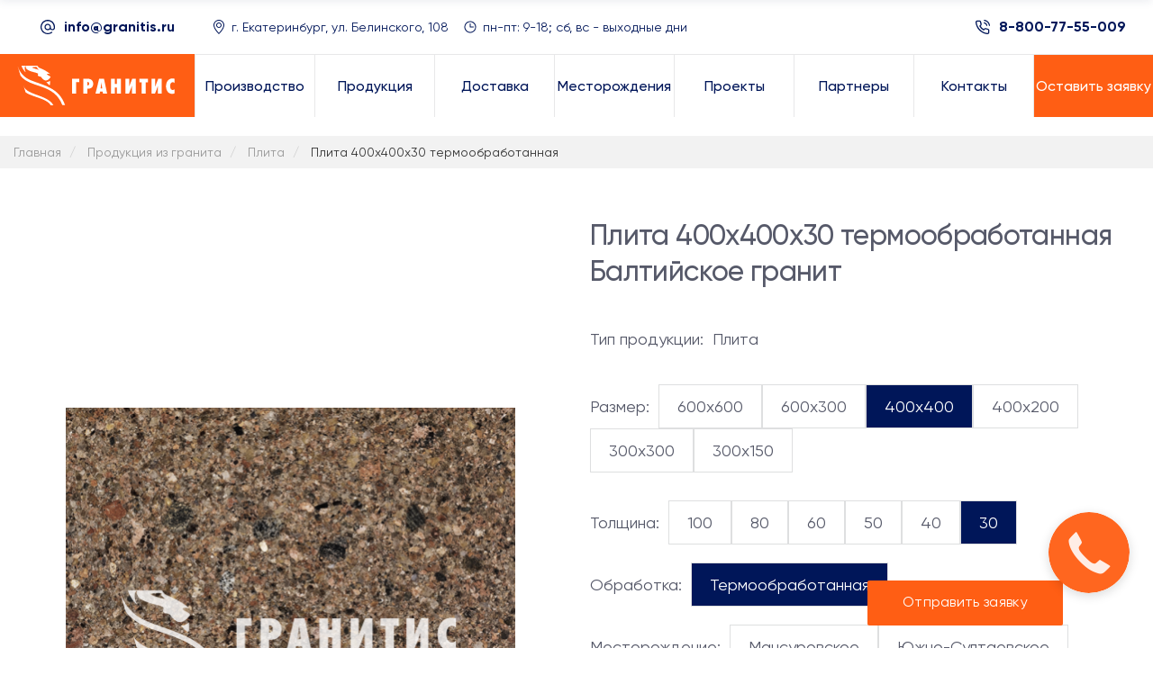

--- FILE ---
content_type: text/html;charset=UTF-8
request_url: https://granitis.ru/plita-400x400x30-termoobrabotannaja?stone=baltiiskoe
body_size: 76525
content:
<!DOCTYPE html>
<html dir="ltr" lang="ru-RU">
<head>
    <!-- Varioqub experiments -->
<script type="text/javascript">
(function(e, x, pe, r, i, me, nt){
e[i]=e[i]||function(){(e[i].a=e[i].a||[]).push(arguments)},
me=x.createElement(pe),me.async=1,me.src=r,nt=x.getElementsByTagName(pe)[0],me.addEventListener('error',function(){function cb(t){t=t[t.length-1],'function'==typeof t&&t({flags:{}})};Array.isArray(e[i].a)&&e[i].a.forEach(cb);e[i]=function(){cb(arguments)}}),nt.parentNode.insertBefore(me,nt)})
(window, document, 'script', 'https://abt.s3.yandex.net/expjs/latest/exp.js', 'ymab');
ymab('metrika.66495517', 'init'/*, {clientFeatures}, {callback}*/);
</script>
            <!-- Google tag (gtag.js) -->
        <script async src="https://www.googletagmanager.com/gtag/js?id=G-5RV4K6CK24"></script>
        <script>window.dataLayer = window.dataLayer || [];function gtag(){dataLayer.push(arguments);}gtag('js', new Date());gtag('config', 'G-5RV4K6CK24');</script>
    
    <title>Плита 400x400x30 термообработанная Балтийское гранит купить в Москве по низкой цене - Гранитис</title>

    <meta charset="utf-8" />
    <meta http-equiv="Content-Type" content="text/html;charset=utf-8" />
    <meta name="author" content="https://konversia.pro">
    <meta name="viewport" content="width=device-width, initial-scale=1, user-scalable=no" />
    <meta http-equiv="X-UA-Compatible" content="IE=edge,chrome=1">

    <meta name="yandex-verification" content="5f9b82aea85585f6" />
    <meta name="keywords" content="Плита 400x400x30 термообработанная Балтийское гранит купить, цена, Москва, доставка" />
    <meta name="description" content="Плита 400x400x30 термообработанная Балтийское гранит купить в Москве. Выгодные цены. Доставка на ваш объект прямо из карьера. Оптом и в розницу - Производственное объединение Гранитис" />

   

    <link rel="apple-touch-icon" sizes="180x180" href="/view/image/favicon/apple-touch-icon.png">
    <link rel="icon" type="image/png" sizes="32x32" href="/view/image/favicon/favicon-32x32.png">
    <link rel="icon" type="image/png" sizes="16x16" href="/view/image/favicon/favicon-16x16.png">
    <link rel="manifest" href="/view/image/favicon/site.webmanifest">
    <link rel="shortcut icon" href="/view/image/favicon/favicon.ico">
    <meta name="msapplication-TileColor" content="#ff5e14">
    <meta name="msapplication-config" content="/view/image/favicon/browserconfig.xml">
    <meta name="theme-color" content="#ffffff">

    <meta property="og:locale" content="ru_RU"/>
    <meta property="og:type" content="article"/>
    <meta property="og:title" content="Плита 400x400x30 термообработанная Балтийское гранит купить в Москве по низкой цене - Гранитис" />
    <meta property="og:description" content="Плита 400x400x30 термообработанная Балтийское гранит купить в Москве. Выгодные цены. Доставка на ваш объект прямо из карьера. Оптом и в розницу - Производственное объединение Гранитис" />
    <meta property="og:url" content="https://granitis.ru/plita-400x400x30-termoobrabotannaja?stone=baltiiskoe" />
    <link rel="stylesheet" type="text/css" href="/view/assets/slick/slick.css"/>
    <link rel="stylesheet" type="text/css" href="/view/assets/slick/slick-theme.css"/>
            <link rel="image_src" href="https://granitis.ru/view/image/site/og_image.png" /><meta property="og:image" content="https://granitis.ru/view/image/site/og_image.png"/>
    
    
    
            <script data-cfasync="false" data-pagespeed-no-defer type="text/javascript">var gtm4wp_datalayer_name = "dataLayer";var dataLayer = dataLayer || [];</script>
        <link rel="stylesheet" href="/view/style/wilmer/wp-content/cache/minify/7de6a.css" media="all" />
        <link rel="stylesheet" href="/view/style/wilmer/wp-content/cache/minify/c138f.css" media="all" />
        <link rel="stylesheet" href="/view/style/wilmer/wp-content/cache/minify/7eea2.css?v=1724130928" media="all" />
        <style id="wilmer-mikado-woo-inline-css">.page-id-25 .mkdf-content .mkdf-content-inner>.mkdf-container>.mkdf-container-inner,.page-id-25 .mkdf-content .mkdf-content-inner>.mkdf-full-width>.mkdf-full-width-inner{padding:0}@media only screen and (max-width:1024px){.page-id-25 .mkdf-content .mkdf-content-inner>.mkdf-container>.mkdf-container-inner,.page-id-25 .mkdf-content .mkdf-content-inner>.mkdf-full-width>.mkdf-full-width-inner{padding:0}}</style>
        <link rel="stylesheet" href="/view/style/wilmer/wp-content/cache/minify/ce69e.css?v=2" media="all" />
        <link rel="stylesheet" href="/view/style/wilmer/wp-content/cache/minify/e7b8b.css" media="all" />
        <script src="/view/style/wilmer/wp-content/cache/minify/e58d4.js"></script>
        <script src="/view/style/wilmer/wp-content/cache/minify/864c2.js"></script>

        <link rel="stylesheet" href="/view/assets/fonts/Gilroy/stylesheet.css" type="text/css" />
        <link rel="stylesheet" href="/view/style/wilmer/_css/bootstrap-grid.min.css" type="text/css" />
        <link rel="stylesheet" href="/view/style/wilmer/_css/bootstrap-indention.css" type="text/css" />
        <link rel="stylesheet" href="/view/style/wilmer/_css/wow-animation/animate.min.css?v=3" type="text/css" />
        <link rel="stylesheet" href="/view/assets/plugins/magnific-popup/magnific-popup.css" type="text/css" />
        <link href="/view/style/fonts/font-awesome/css/font-awesome.min.css" type="text/css" />
        <link rel="stylesheet" href="/view/assets/slick/slick.css" type="text/css"/>

        <link rel="stylesheet" href="/view/style/component.css" type="text/css" />
        <link rel="stylesheet" href="/view/style/wilmer/_css/custom.css?v=1735133180" type="text/css" />

        
        <link rel="preload" href="/view/style/wilmer/wp-content/themes/wilmer/framework/lib/icons-pack/elegant-icons/fonts/ElegantIcons.woff" as="font" type="font/woff2" crossorigin="anonymous">
    
</head>

<body class="home page-template page-template-full-width page-template-full-width-php page page-id-25 wilmer-core-1.0 woocommerce-no-js wilmer-ver-1.0 mkdf-grid-1300 mkdf-content-is-behind-header mkdf-wide-dropdown-menu-content-in-grid mkdf-logo-text-source mkdf-sticky-header-on-scroll-down-up mkdf-dropdown-animate-height mkdf-header-tabbed mkdf-menu-area-shadow-disable mkdf-menu-area-in-grid-shadow-disable mkdf-menu-area-border-disable mkdf-menu-area-in-grid-border-disable mkdf-logo-area-border-disable mkdf-logo-area-in-grid-border-disable mkdf-header-vertical-shadow-disable mkdf-header-vertical-border-disable mkdf-side-menu-slide-from-right mkdf-woocommerce-columns-3 mkdf-woo-normal-space mkdf-woo-pl-info-below-image mkdf-woo-single-thumb-below-image mkdf-woo-single-has-pretty-photo mkdf-default-mobile-header mkdf-sticky-up-mobile-header mkdf-header-top-enabled mkdf-search-covers-header wpb-js-composer js-comp-ver-6.0.5 vc_responsive mkdf-smooth-page-transitions mkdf-smooth-page-transitions-preloader page-id-1193">

    
    
    <section class="mkdf-side-menu"><a class="mkdf-close-side-menu mkdf-close-side-menu-predefined" href="/#"> <svg class="mkdf-close-icon-svg" version="1.1" xmlns="http://www.w3.org/2000/svg" xmlns:xlink="http://www.w3.org/1999/xlink" x="0px" y="0px" viewBox="0 0 18 14" style="enable-background: new 0 0 18 14;" xml:space="preserve"> <style type="text/css">.st0 {fill: #ffffff;}</style> <path class="st0" d="M15.5,2c0.4-0.4,0.4-1.1,0-1.5c-0.2-0.2-0.5-0.3-0.8-0.3c0,0,0,0,0,0c-0.3,0-0.6,0.1-0.8,0.3L2.5,12 c-0.2,0.2-0.3,0.5-0.3,0.8c0,0.3,0.1,0.6,0.3,0.8C2.9,14,3.6,14,4,13.5L15.5,2z" /> <path class="st0" d="M15.5,2c0.4-0.4,0.4-1.1,0-1.5c-0.2-0.2-0.5-0.3-0.8-0.3c0,0,0,0,0,0c-0.3,0-0.6,0.1-0.8,0.3L2.5,12 c-0.2,0.2-0.3,0.5-0.3,0.8c0,0.3,0.1,0.6,0.3,0.8C2.9,14,3.6,14,4,13.5L15.5,2z" /> <path class="st0" d="M2.5,2C2,1.6,2,0.9,2.5,0.5c0.2-0.2,0.5-0.3,0.8-0.3c0,0,0,0,0,0c0.3,0,0.6,0.1,0.8,0.3L15.5,12 c0.2,0.2,0.3,0.5,0.3,0.8c0,0.3-0.1,0.6-0.3,0.8c-0.4,0.4-1.1,0.4-1.5,0L2.5,2z" /> <path class="st0" d="M2.5,2C2,1.6,2,0.9,2.5,0.5c0.2-0.2,0.5-0.3,0.8-0.3c0,0,0,0,0,0c0.3,0,0.6,0.1,0.8,0.3L15.5,12 c0.2,0.2,0.3,0.5,0.3,0.8c0,0.3-0.1,0.6-0.3,0.8c-0.4,0.4-1.1,0.4-1.5,0L2.5,2z" /> </svg> </a><a class="mkdf-icon-widget-holder mkdf-icon-has-hover" data-hover-color="#ff5e14" href="tel:+73433800006" target="_self" style="margin: 0 0 22px 29px; color: #9ca5af;"> <span class="mkdf-icon-text mkdf-no-icon">+7 (343) 380-00-06</span> </a> <a class="mkdf-icon-widget-holder mkdf-icon-has-hover" data-hover-color="#ff5e14" href="mailto:info@granitis.ru" target="_self" style="margin: 0 0 0 0; color: #9ca5af;"> <span class="mkdf-icon-element mkdf-custom-image"><img loading="lazy" src="/view/style/wilmer/wp-content/uploads/2018/12/footer-icon-img-02.png" alt="icon_widget_image" width="18" height="18" /></span> <span class="mkdf-icon-text">info@granitis.ru</span> </a> <a class="mkdf-icon-widget-holder mkdf-icon-has-hover" data-hover-color="#ff5e14" href="mailto:info@granitis.ru" target="_self" style="margin: 0 0 42px 28px; color: #9ca5af;"> <span class="mkdf-icon-text mkdf-no-icon">info@granitis.ru</span> </a> <div class="widget mkdf-social-icons-group-widget mkdf-square-icons text-align-center"> <div class="mkdf-social-icons-group-widget-inner"> <a class="mkdf-social-icon-widget-holder mkdf-icon-has-hover" data-hover-color="#ffffff" href="https://www.facebook.com/QodeInteractive/" rel="nofollow" target="_blank"> <span class="mkdf-social-icon-widget social_facebook"></span> </a> <a class="mkdf-social-icon-widget-holder mkdf-icon-has-hover" data-hover-color="#ffffff" href="https://www.pinterest.com/qodeinteractive/" rel="nofollow" target="_blank"> <span class="mkdf-social-icon-widget social_pinterest"></span> </a> <a class="mkdf-social-icon-widget-holder mkdf-icon-has-hover" data-hover-color="#ffffff" href="https://twitter.com/qodeinteractive" rel="nofollow" target="_blank"> <span class="mkdf-social-icon-widget social_twitter"></span> </a> <a class="mkdf-social-icon-widget-holder mkdf-icon-has-hover" data-hover-color="#ffffff" href="https://dribbble.com/qodeinteractive" rel="nofollow" target="_blank"> <span class="mkdf-social-icon-widget social_dribbble"></span> </a> </div> </div></section>


    <div class="mkdf-wrapper">
    <div class="mkdf-wrapper-inner">

        <div class="mkdf-top-bar mkdf-top-bar-dark-skin" style="margin-bottom:10px;margin-top:10px">
            <div class="mkdf-vertical-align-containers">
                <div class="mkdf-position-left">
                    <div class="mkdf-position-left-inner">
                        <div id="custom_html-2" class="widget_text widget widget_custom_html mkdf-top-bar-widget">
                            <div class="textwidget custom-html-widget">
                                <svg version="1.1" xmlns="http://www.w3.org/2000/svg" xmlns:xlink="http://www.w3.org/1999/xlink" x="0px" y="0px" width="16" height="16" style="margin-left: 15px;" xml:space="preserve">
										<path class="st0" d="M13.7,2.3C12.1,0.8,10.1,0,8,0c0,0,0,0,0,0C5.9,0,3.9,0.8,2.3,2.3C0.8,3.9,0,5.9,0,8c0,2.1,0.8,4.1,2.3,5.7 C3.9,15.2,5.9,16,8,16c0,0,0,0,0,0c1.7,0,3.5-0.6,4.9-1.6c0.3-0.2,0.3-0.6,0.1-0.9c-0.2-0.3-0.6-0.3-0.9-0.1 c-1.2,0.9-2.6,1.4-4.1,1.4h0c-1.8,0-3.5-0.7-4.7-2c-1.3-1.3-2-3-2-4.7c0-3.7,3-6.7,6.7-6.7h0c3.7,0,6.7,3,6.7,6.7v0.7 c0,0.9-0.7,1.6-1.6,1.6c-0.9,0-1.6-0.7-1.6-1.6V8l0,0c0-2-1.6-3.6-3.6-3.6C6,4.4,4.4,6,4.4,8S6,11.6,8,11.6c1.1,0,2.1-0.5,2.8-1.3 c0.5,0.8,1.4,1.3,2.4,1.3c1.6,0,2.9-1.3,2.9-2.9V8C16,5.9,15.2,3.9,13.7,2.3z M8,10.3c-1.3,0-2.3-1-2.3-2.3s1-2.3,2.3-2.3 c1.3,0,2.3,1,2.3,2.3S9.3,10.3,8,10.3z"
                                        />
									</svg>
                                <a href="mailto:info@granitis.ru" style="margin-left: 6px; margin-right: 25px;">info@granitis.ru</a>
                            </div>
                        </div>
                        <div class="dropdown">
                            <div class="dropbtn">
                                <div class="icon-header-menu">
                                    <svg xmlns="http://www.w3.org/2000/svg" width="16" height="16" viewBox="0 0 16 16" fill="none">
                                        <g clip-path="url(#clip0_1_243)">
                                            <path d="M12.166 8.94C11.642 10.002 10.932 11.06 10.206 12.01C9.51655 12.905 8.78019 13.7629 8 14.58C7.21981 13.7629 6.48345 12.905 5.794 12.01C5.068 11.06 4.358 10.002 3.834 8.94C3.304 7.867 3 6.862 3 6C3 4.67392 3.52678 3.40215 4.46447 2.46447C5.40215 1.52678 6.67392 1 8 1C9.32608 1 10.5979 1.52678 11.5355 2.46447C12.4732 3.40215 13 4.67392 13 6C13 6.862 12.695 7.867 12.166 8.94ZM8 16C8 16 14 10.314 14 6C14 4.4087 13.3679 2.88258 12.2426 1.75736C11.1174 0.632141 9.5913 0 8 0C6.4087 0 4.88258 0.632141 3.75736 1.75736C2.63214 2.88258 2 4.4087 2 6C2 10.314 8 16 8 16Z" fill="#001659"/>
                                            <path d="M8 8C7.46957 8 6.96086 7.78929 6.58579 7.41421C6.21071 7.03914 6 6.53043 6 6C6 5.46957 6.21071 4.96086 6.58579 4.58579C6.96086 4.21071 7.46957 4 8 4C8.53043 4 9.03914 4.21071 9.41421 4.58579C9.78929 4.96086 10 5.46957 10 6C10 6.53043 9.78929 7.03914 9.41421 7.41421C9.03914 7.78929 8.53043 8 8 8ZM8 9C8.79565 9 9.55871 8.68393 10.1213 8.12132C10.6839 7.55871 11 6.79565 11 6C11 5.20435 10.6839 4.44129 10.1213 3.87868C9.55871 3.31607 8.79565 3 8 3C7.20435 3 6.44129 3.31607 5.87868 3.87868C5.31607 4.44129 5 5.20435 5 6C5 6.79565 5.31607 7.55871 5.87868 8.12132C6.44129 8.68393 7.20435 9 8 9Z" fill="#001659"/>
                                        </g>
                                        <defs>
                                            <clipPath id="clip0_1_243">
                                                <rect width="16" height="16" fill="white"/>
                                            </clipPath>
                                        </defs>
                                    </svg>
                                    г. Екатеринбург, ул. Белинского, 108
                                </div>

                            </div>
                            <div class="dropdown-content">
                                <div class="icon-header-menu">
                                    <div class="content-menu-flex">
                                        <svg xmlns="http://www.w3.org/2000/svg" width="16" height="16" viewBox="0 0 16 16" fill="none">
                                            <g clip-path="url(#clip0_1_243)">
                                                <path d="M12.166 8.94C11.642 10.002 10.932 11.06 10.206 12.01C9.51655 12.905 8.78019 13.7629 8 14.58C7.21981 13.7629 6.48345 12.905 5.794 12.01C5.068 11.06 4.358 10.002 3.834 8.94C3.304 7.867 3 6.862 3 6C3 4.67392 3.52678 3.40215 4.46447 2.46447C5.40215 1.52678 6.67392 1 8 1C9.32608 1 10.5979 1.52678 11.5355 2.46447C12.4732 3.40215 13 4.67392 13 6C13 6.862 12.695 7.867 12.166 8.94ZM8 16C8 16 14 10.314 14 6C14 4.4087 13.3679 2.88258 12.2426 1.75736C11.1174 0.632141 9.5913 0 8 0C6.4087 0 4.88258 0.632141 3.75736 1.75736C2.63214 2.88258 2 4.4087 2 6C2 10.314 8 16 8 16Z" fill="#001659"/>
                                                <path d="M8 8C7.46957 8 6.96086 7.78929 6.58579 7.41421C6.21071 7.03914 6 6.53043 6 6C6 5.46957 6.21071 4.96086 6.58579 4.58579C6.96086 4.21071 7.46957 4 8 4C8.53043 4 9.03914 4.21071 9.41421 4.58579C9.78929 4.96086 10 5.46957 10 6C10 6.53043 9.78929 7.03914 9.41421 7.41421C9.03914 7.78929 8.53043 8 8 8ZM8 9C8.79565 9 9.55871 8.68393 10.1213 8.12132C10.6839 7.55871 11 6.79565 11 6C11 5.20435 10.6839 4.44129 10.1213 3.87868C9.55871 3.31607 8.79565 3 8 3C7.20435 3 6.44129 3.31607 5.87868 3.87868C5.31607 4.44129 5 5.20435 5 6C5 6.79565 5.31607 7.55871 5.87868 8.12132C6.44129 8.68393 7.20435 9 8 9Z" fill="#001659"/>
                                            </g>
                                            <defs>
                                                <clipPath id="clip0_1_243">
                                                    <rect width="16" height="16" fill="white"/>
                                                </clipPath>
                                            </defs>
                                        </svg>
                                        <div>
                                            <div>Представительство</div>
                                            <div>г. Москва, ММДЦ Москва-Сити,<br>
                                                Пресненская набережная, дом<br>
                                                12 Башня Федерации, оф.1299</div>
                                        </div>
                                    </div>
                                </div>
                            </div>
                        </div>
                        <div id="custom_html-2" class="widget_text widget widget_custom_html mkdf-top-bar-widget">
                            <div class="textwidget custom-html-widget icon-header">
                                <svg xmlns="http://www.w3.org/2000/svg" width="16" height="16" viewBox="0 0 16 16" fill="none">
                                    <path d="M8 1.5C6.71442 1.5 5.45772 1.88122 4.3888 2.59545C3.31988 3.30968 2.48676 4.32484 1.99479 5.51256C1.50282 6.70028 1.37409 8.00721 1.6249 9.26809C1.8757 10.529 2.49477 11.6872 3.40381 12.5962C4.31285 13.5052 5.47104 14.1243 6.73192 14.3751C7.99279 14.6259 9.29973 14.4972 10.4874 14.0052C11.6752 13.5132 12.6903 12.6801 13.4046 11.6112C14.1188 10.5423 14.5 9.28558 14.5 8C14.4982 6.27665 13.8128 4.62441 12.5942 3.40582C11.3756 2.18722 9.72335 1.50182 8 1.5ZM8 13.5C6.91221 13.5 5.84884 13.1774 4.94437 12.5731C4.0399 11.9687 3.33495 11.1098 2.91867 10.1048C2.50238 9.09977 2.39347 7.9939 2.60568 6.927C2.8179 5.86011 3.34173 4.8801 4.11092 4.11091C4.8801 3.34172 5.86011 2.8179 6.92701 2.60568C7.9939 2.39346 9.09977 2.50238 10.1048 2.91866C11.1098 3.33494 11.9687 4.03989 12.5731 4.94436C13.1774 5.84883 13.5 6.9122 13.5 8C13.4983 9.45818 12.9184 10.8562 11.8873 11.8873C10.8562 12.9184 9.45819 13.4983 8 13.5ZM12 8C12 8.13261 11.9473 8.25979 11.8536 8.35355C11.7598 8.44732 11.6326 8.5 11.5 8.5H8C7.86739 8.5 7.74022 8.44732 7.64645 8.35355C7.55268 8.25979 7.5 8.13261 7.5 8V4.5C7.5 4.36739 7.55268 4.24021 7.64645 4.14645C7.74022 4.05268 7.86739 4 8 4C8.13261 4 8.25979 4.05268 8.35356 4.14645C8.44732 4.24021 8.5 4.36739 8.5 4.5V7.5H11.5C11.6326 7.5 11.7598 7.55268 11.8536 7.64645C11.9473 7.74021 12 7.86739 12 8Z" fill="#001659"/>
                                </svg>
                                <div style="margin-left: 6px; margin-right: 25px;">пн-пт: 9-18; сб, вс - выходные дни</div>
                            </div>
                        </div>
                       
                    </div>
                </div>
                <div class="mkdf-position-right">
                    <div class="mkdf-position-right-inner">
                        <svg version="1.1" xmlns="http://www.w3.org/2000/svg" xmlns:xlink="http://www.w3.org/1999/xlink" x="0px" y="0px" width="16" height="16" style="enable-background: new 0 0 16 16;" xml:space="preserve">
								<path class="st0" d="M12.5,6.9c-0.3,0-0.6-0.2-0.6-0.5c-0.2-1.2-1.1-2-2.3-2.3C9.3,4,9.1,3.7,9.1,3.3C9.2,3,9.5,2.8,9.9,2.8 	C10.7,3,11.4,3.4,12,4c0.6,0.6,1,1.3,1.1,2.1c0.1,0.4-0.2,0.7-0.5,0.8C12.6,6.9,12.6,6.9,12.5,6.9z"
                                />
                            <path class="st0" d="M15.4,6.9c-0.3,0-0.6-0.2-0.6-0.6c-0.3-2.7-2.4-4.7-5-5c-0.4,0-0.6-0.4-0.6-0.7C9.2,0.2,9.5,0,9.8,0	c1.6,0.2,3,0.9,4.2,2c1.1,1.1,1.8,2.6,2,4.2C16,6.5,15.8,6.8,15.4,6.9C15.4,6.9,15.4,6.9,15.4,6.9z"
                            />
                            <path class="st0"d="M13.2,16c-0.1,0-0.1,0-0.2,0c0,0,0,0,0,0c-2.3-0.2-4.5-1-6.4-2.3c-1.8-1.1-3.3-2.6-4.4-4.4C1,7.4,0.2,5.2,0,2.9 c0,0,0,0,0,0c-0.1-1.1,0.7-2.1,1.9-2.2c0.1,0,0.1,0,0.2,0h2.1c1,0,1.9,0.7,2.1,1.8c0,0,0,0,0,0c0.1,0.6,0.2,1.2,0.5,1.8 C7,5.1,6.8,5.9,6.2,6.5c0,0,0,0,0,0L5.7,7c0.8,1.3,2,2.5,3.3,3.3l0.5-0.5c0,0,0,0,0,0c0.6-0.6,1.4-0.7,2.2-0.5 c0.6,0.2,1.2,0.4,1.8,0.5c0,0,0,0,0,0c1,0.1,1.8,1,1.8,2.1v2.1C15.3,15.1,14.4,16,13.2,16C13.2,16,13.2,16,13.2,16z M13.2,14.7 C13.2,14.7,13.2,14.7,13.2,14.7c0.5,0,0.8-0.3,0.8-0.8v-2.1c0,0,0,0,0,0c0-0.4-0.3-0.7-0.7-0.8c-0.7-0.1-1.4-0.3-2.1-0.5 c-0.3-0.1-0.6,0-0.8,0.2l-0.9,0.9c-0.2,0.2-0.5,0.2-0.8,0.1c-1.9-1.1-3.4-2.6-4.5-4.5C4.1,7,4.2,6.7,4.4,6.5l0.9-0.9 C5.5,5.3,5.6,5,5.5,4.8C5.2,4.1,5,3.4,4.9,2.6C4.9,2.3,4.6,2,4.2,2c0,0,0,0,0,0H2.1C2,2,2,2,2,2C1.6,2,1.3,2.4,1.3,2.8 c0.2,2.1,0.9,4.1,2.1,5.8c0,0,0,0,0,0c1,1.6,2.4,3,4,4c0,0,0,0,0,0C9.1,13.8,11.1,14.5,13.2,14.7z"/>
							</svg>
                        <a href="tel:88007755009" style="margin-left: 10px;">8-800-77-55-009</a>
                    </div>
                </div>
            </div>
        </div>

        <header class="mkdf-page-header" style="z-index:0">
            <div class="mkdf-menu-area">
                <div class="mkdf-vertical-align-containers">
                    <div class="mkdf-position-left">
                        <div class="mkdf-position-left-inner">
                            <div class="mkdf-logo-wrapper mkdf-text-logo-type">
                                <a itemprop="url" href="/">
                                    <img loading="lazy" src="/view/image/site/logo.svg" alt="Гранитис" width="186" height="56">
                                </a>
                            </div>
                        </div>
                    </div>
                    <div class="mkdf-position-center">
                        <div class="mkdf-position-center-inner">
                            <nav class="mkdf-main-menu mkdf-drop-down mkdf-default-nav">
                                <ul id="menu-main-menu-navigation" class="clearfix">
                                    <li><a href="/"><span class="item_outer"><span class="item_text">Производство</span></span></a></li>
                                    <li><a href="/categories"><span class="item_outer"><span class="item_text">Продукция</span></span></a></li>
                                    <li><a href="/dostavka"><span class="item_outer"><span class="item_text">Доставка</span></span></a></li>
                                    <li><a href="/stones"><span class="item_outer"><span class="item_text">Месторождения</span></span></a></li>
                                    <li><a href="/projects"><span class="item_outer"><span class="item_text">Проекты</span></span></a></li>
                                    <li><a href="/partneri"><span class="item_outer"><span class="item_text">Партнеры</span></span></a></li>
                                    <li><a href="/kontakti"><span class="item_outer"><span class="item_text">Контакты</span></span></a></li>
                                    <li class="menu-colored"><a href="#modal-order-fixed"  class="menu-link-colored open-modal-js" href="/kontakti"><span class="item_outer"><span class="item_text">Оставить заявку</span></span></a></li>
                                </ul>
                            </nav>
                        </div>
                    </div>
                    <div class="mkdf-position-right">
                        <div class="mkdf-position-right-inner">
                        </div>
                    </div>
                </div>
            </div>
            <div class="mkdf-sticky-header">
                <div class="mkdf-sticky-holder mkdf-menu-right">
                    <div class="mkdf-vertical-align-containers">
                        <div class="mkdf-position-left">
                            <div class="mkdf-position-left-inner">
                                <div class="mkdf-logo-wrapper mkdf-text-logo-type">
                                    <a itemprop="url" href="/">
                                        <img loading="lazy" src="/view/image/site/logo.svg" alt="Гранитис" width="186" height="56">
                                    </a>
                                </div>
                            </div>
                        </div>
                        <div class="mkdf-position-right">
                            <div class="mkdf-position-right-inner">
                                <nav class="mkdf-main-menu mkdf-drop-down mkdf-sticky-nav">
                                    <ul id="menu-main-menu-navigation-1" class="clearfix">
                                        <li><a href="/"><span class="item_outer"><span class="item_text">Производство</span></span></a></li>
                                        <li><a href="/categories"><span class="item_outer"><span class="item_text">Продукция</span></span></a></li>
                                        <li><a href="/dostavka"><span class="item_outer"><span class="item_text">Доставка</span></span></a></li>
                                        <li><a href="/stones"><span class="item_outer"><span class="item_text">Месторождения</span></span></a></li>
                                        <li><a href="/projects"><span class="item_outer"><span class="item_text">Проекты</span></span></a></li>
                                        <li><a href="/partneri"><span class="item_outer"><span class="item_text">Партнеры</span></span></a></li>
                                        <li><a href="/kontakti"><span class="item_outer"><span class="item_text">Контакты</span></span></a></li>
                                        <li style="float: right;"><a href="tel:88007755009"><span class="item_outer"><span class="item_text h5">8-800-77-55-009</span></span></a></li>
                                    </ul>
                                </nav>
                            </div>
                        </div>
                    </div>
                </div>
            </div>
        </header>
        <header class="mkdf-mobile-header">
            <div class="mkdf-mobile-header-inner">
                <div class="mkdf-mobile-header-holder">
                    <div class="mkdf-vertical-align-containers">
                        <div class="mkdf-vertical-align-containers">
                            <div class="mkdf-position-left">
                                <div class="mkdf-position-left-inner">
                                    <div class="mkdf-logo-wrapper mkdf-text-logo-type">
                                        <a itemprop="url" href="/">
                                            <img loading="lazy" src="/view/image/site/logo.svg" alt="Гранитис" width="186" height="56">
                                        </a>
                                    </div>
                                </div>
                            </div>
                            <div class="mkdf-position-right">
                                <div class="mkdf-position-right-inner">
                                    <div class="mkdf-mobile-menu-opener mkdf-mobile-menu-opener-predefined">
                                        <a href="javascript:void(0)">
									<span class="mkdf-mobile-menu-icon">
										<span class="mkdf-hm-lines"><span class="mkdf-hm-line mkdf-line-1"></span><span class="mkdf-hm-line mkdf-line-2"></span><span class="mkdf-hm-line mkdf-line-3"></span></span>
									</span>
                                        </a>
                                    </div>
                                </div>
                            </div>
                        </div>
                    </div>
                </div>
                <nav class="mkdf-mobile-nav" role="navigation" aria-label="Mobile Menu">
                    <div class="mkdf-grid">
                        <ul id="menu-main-menu-navigation-2" class="">
                            <li><a href="/"><span class="item_outer"><span class="item_text">Производство</span></span></a></li>
                            <li><a href="/categories"><span class="item_outer"><span class="item_text">Продукция</span></span></a></li>
                            <li><a href="/dostavka"><span class="item_outer"><span class="item_text">Доставка</span></span></a></li>
                            <li><a href="/stones"><span class="item_outer"><span class="item_text">Месторождения</span></span></a></li>
                            <li><a href="/projects"><span class="item_outer"><span class="item_text">Проекты</span></span></a></li>
                            <li><a href="/partneri"><span class="item_outer"><span class="item_text">Партнеры</span></span></a></li>
                            <li><a href="/kontakti"><span class="item_outer"><span class="item_text">Контакты</span></span></a></li>
                        </ul>
                        <div class="mod-burger-info-row"><div class="mob-burger-info align-items-start"> <svg xmlns="http://www.w3.org/2000/svg" width="16" height="16" viewBox="0 0 16 16" fill="none"> <g clip-path="url(#clip0_1_243)"> <path d="M12.166 8.94C11.642 10.002 10.932 11.06 10.206 12.01C9.51655 12.905 8.78019 13.7629 8 14.58C7.21981 13.7629 6.48345 12.905 5.794 12.01C5.068 11.06 4.358 10.002 3.834 8.94C3.304 7.867 3 6.862 3 6C3 4.67392 3.52678 3.40215 4.46447 2.46447C5.40215 1.52678 6.67392 1 8 1C9.32608 1 10.5979 1.52678 11.5355 2.46447C12.4732 3.40215 13 4.67392 13 6C13 6.862 12.695 7.867 12.166 8.94ZM8 16C8 16 14 10.314 14 6C14 4.4087 13.3679 2.88258 12.2426 1.75736C11.1174 0.632141 9.5913 0 8 0C6.4087 0 4.88258 0.632141 3.75736 1.75736C2.63214 2.88258 2 4.4087 2 6C2 10.314 8 16 8 16Z" fill="#001659"></path> <path d="M8 8C7.46957 8 6.96086 7.78929 6.58579 7.41421C6.21071 7.03914 6 6.53043 6 6C6 5.46957 6.21071 4.96086 6.58579 4.58579C6.96086 4.21071 7.46957 4 8 4C8.53043 4 9.03914 4.21071 9.41421 4.58579C9.78929 4.96086 10 5.46957 10 6C10 6.53043 9.78929 7.03914 9.41421 7.41421C9.03914 7.78929 8.53043 8 8 8ZM8 9C8.79565 9 9.55871 8.68393 10.1213 8.12132C10.6839 7.55871 11 6.79565 11 6C11 5.20435 10.6839 4.44129 10.1213 3.87868C9.55871 3.31607 8.79565 3 8 3C7.20435 3 6.44129 3.31607 5.87868 3.87868C5.31607 4.44129 5 5.20435 5 6C5 6.79565 5.31607 7.55871 5.87868 8.12132C6.44129 8.68393 7.20435 9 8 9Z" fill="#001659"></path> </g> <defs> <clipPath id="clip0_1_243"> <rect width="16" height="16" fill="white"></rect> </clipPath> </defs> </svg>  
                        <div class="mob-burger-info-text">г. Екатеринбург, ул. Белинского, 108 офис 4</div> 

                    </div>
                    <div class="mod-burger-info-row"><div class="mob-burger-info align-items-start"> <svg xmlns="http://www.w3.org/2000/svg" width="16" height="16" viewBox="0 0 16 16" fill="none"> <g clip-path="url(#clip0_1_243)"> <path d="M12.166 8.94C11.642 10.002 10.932 11.06 10.206 12.01C9.51655 12.905 8.78019 13.7629 8 14.58C7.21981 13.7629 6.48345 12.905 5.794 12.01C5.068 11.06 4.358 10.002 3.834 8.94C3.304 7.867 3 6.862 3 6C3 4.67392 3.52678 3.40215 4.46447 2.46447C5.40215 1.52678 6.67392 1 8 1C9.32608 1 10.5979 1.52678 11.5355 2.46447C12.4732 3.40215 13 4.67392 13 6C13 6.862 12.695 7.867 12.166 8.94ZM8 16C8 16 14 10.314 14 6C14 4.4087 13.3679 2.88258 12.2426 1.75736C11.1174 0.632141 9.5913 0 8 0C6.4087 0 4.88258 0.632141 3.75736 1.75736C2.63214 2.88258 2 4.4087 2 6C2 10.314 8 16 8 16Z" fill="#001659"></path> <path d="M8 8C7.46957 8 6.96086 7.78929 6.58579 7.41421C6.21071 7.03914 6 6.53043 6 6C6 5.46957 6.21071 4.96086 6.58579 4.58579C6.96086 4.21071 7.46957 4 8 4C8.53043 4 9.03914 4.21071 9.41421 4.58579C9.78929 4.96086 10 5.46957 10 6C10 6.53043 9.78929 7.03914 9.41421 7.41421C9.03914 7.78929 8.53043 8 8 8ZM8 9C8.79565 9 9.55871 8.68393 10.1213 8.12132C10.6839 7.55871 11 6.79565 11 6C11 5.20435 10.6839 4.44129 10.1213 3.87868C9.55871 3.31607 8.79565 3 8 3C7.20435 3 6.44129 3.31607 5.87868 3.87868C5.31607 4.44129 5 5.20435 5 6C5 6.79565 5.31607 7.55871 5.87868 8.12132C6.44129 8.68393 7.20435 9 8 9Z" fill="#001659"></path> </g> <defs> <clipPath id="clip0_1_243"> <rect width="16" height="16" fill="white"></rect> </clipPath> </defs> </svg>  

                        <div class="mob-burger-info-text">г. Москва, Пресненская набережная, д.12, оф.1299</div>

                    </div>
                    <div class="mod-burger-info-row"><div class="mob-burger-info align-items-start"> <svg xmlns="http://www.w3.org/2000/svg" width="16" height="16" viewBox="0 0 16 16" fill="none"> <g clip-path="url(#clip0_1_243)"> <path d="M12.166 8.94C11.642 10.002 10.932 11.06 10.206 12.01C9.51655 12.905 8.78019 13.7629 8 14.58C7.21981 13.7629 6.48345 12.905 5.794 12.01C5.068 11.06 4.358 10.002 3.834 8.94C3.304 7.867 3 6.862 3 6C3 4.67392 3.52678 3.40215 4.46447 2.46447C5.40215 1.52678 6.67392 1 8 1C9.32608 1 10.5979 1.52678 11.5355 2.46447C12.4732 3.40215 13 4.67392 13 6C13 6.862 12.695 7.867 12.166 8.94ZM8 16C8 16 14 10.314 14 6C14 4.4087 13.3679 2.88258 12.2426 1.75736C11.1174 0.632141 9.5913 0 8 0C6.4087 0 4.88258 0.632141 3.75736 1.75736C2.63214 2.88258 2 4.4087 2 6C2 10.314 8 16 8 16Z" fill="#001659"></path> <path d="M8 8C7.46957 8 6.96086 7.78929 6.58579 7.41421C6.21071 7.03914 6 6.53043 6 6C6 5.46957 6.21071 4.96086 6.58579 4.58579C6.96086 4.21071 7.46957 4 8 4C8.53043 4 9.03914 4.21071 9.41421 4.58579C9.78929 4.96086 10 5.46957 10 6C10 6.53043 9.78929 7.03914 9.41421 7.41421C9.03914 7.78929 8.53043 8 8 8ZM8 9C8.79565 9 9.55871 8.68393 10.1213 8.12132C10.6839 7.55871 11 6.79565 11 6C11 5.20435 10.6839 4.44129 10.1213 3.87868C9.55871 3.31607 8.79565 3 8 3C7.20435 3 6.44129 3.31607 5.87868 3.87868C5.31607 4.44129 5 5.20435 5 6C5 6.79565 5.31607 7.55871 5.87868 8.12132C6.44129 8.68393 7.20435 9 8 9Z" fill="#001659"></path> </g> <defs> <clipPath id="clip0_1_243"> <rect width="16" height="16" fill="white"></rect> </clipPath> </defs> </svg>  

                        <div class="mob-burger-info-text">г. Москва, ММДЦ Москва-Сити, Пресненская набережная, дом 12 Башня Федерация, оф. 1299</div>

                    </div>
                    <div class="mod-burger-info-row"><div class="mob-burger-info align-items-start"> <svg xmlns="http://www.w3.org/2000/svg" width="16" height="16" viewBox="0 0 16 16" fill="none"> <g clip-path="url(#clip0_1_243)"> <path d="M12.166 8.94C11.642 10.002 10.932 11.06 10.206 12.01C9.51655 12.905 8.78019 13.7629 8 14.58C7.21981 13.7629 6.48345 12.905 5.794 12.01C5.068 11.06 4.358 10.002 3.834 8.94C3.304 7.867 3 6.862 3 6C3 4.67392 3.52678 3.40215 4.46447 2.46447C5.40215 1.52678 6.67392 1 8 1C9.32608 1 10.5979 1.52678 11.5355 2.46447C12.4732 3.40215 13 4.67392 13 6C13 6.862 12.695 7.867 12.166 8.94ZM8 16C8 16 14 10.314 14 6C14 4.4087 13.3679 2.88258 12.2426 1.75736C11.1174 0.632141 9.5913 0 8 0C6.4087 0 4.88258 0.632141 3.75736 1.75736C2.63214 2.88258 2 4.4087 2 6C2 10.314 8 16 8 16Z" fill="#001659"></path> <path d="M8 8C7.46957 8 6.96086 7.78929 6.58579 7.41421C6.21071 7.03914 6 6.53043 6 6C6 5.46957 6.21071 4.96086 6.58579 4.58579C6.96086 4.21071 7.46957 4 8 4C8.53043 4 9.03914 4.21071 9.41421 4.58579C9.78929 4.96086 10 5.46957 10 6C10 6.53043 9.78929 7.03914 9.41421 7.41421C9.03914 7.78929 8.53043 8 8 8ZM8 9C8.79565 9 9.55871 8.68393 10.1213 8.12132C10.6839 7.55871 11 6.79565 11 6C11 5.20435 10.6839 4.44129 10.1213 3.87868C9.55871 3.31607 8.79565 3 8 3C7.20435 3 6.44129 3.31607 5.87868 3.87868C5.31607 4.44129 5 5.20435 5 6C5 6.79565 5.31607 7.55871 5.87868 8.12132C6.44129 8.68393 7.20435 9 8 9Z" fill="#001659"></path> </g> <defs> <clipPath id="clip0_1_243"> <rect width="16" height="16" fill="white"></rect> </clipPath> </defs> </svg>  

                        <div class="mob-burger-info-text"><span class="mkdf-icon-text">Адрес производства:<br> п. Октябрьский, ул. Мраморная, 25 </span></div>
                    </div>









                    <div class="mob-burger-info"> <svg xmlns="http://www.w3.org/2000/svg" width="16" height="16" viewBox="0 0 16 16" fill="none"> <path d="M8 1.5C6.71442 1.5 5.45772 1.88122 4.3888 2.59545C3.31988 3.30968 2.48676 4.32484 1.99479 5.51256C1.50282 6.70028 1.37409 8.00721 1.6249 9.26809C1.8757 10.529 2.49477 11.6872 3.40381 12.5962C4.31285 13.5052 5.47104 14.1243 6.73192 14.3751C7.99279 14.6259 9.29973 14.4972 10.4874 14.0052C11.6752 13.5132 12.6903 12.6801 13.4046 11.6112C14.1188 10.5423 14.5 9.28558 14.5 8C14.4982 6.27665 13.8128 4.62441 12.5942 3.40582C11.3756 2.18722 9.72335 1.50182 8 1.5ZM8 13.5C6.91221 13.5 5.84884 13.1774 4.94437 12.5731C4.0399 11.9687 3.33495 11.1098 2.91867 10.1048C2.50238 9.09977 2.39347 7.9939 2.60568 6.927C2.8179 5.86011 3.34173 4.8801 4.11092 4.11091C4.8801 3.34172 5.86011 2.8179 6.92701 2.60568C7.9939 2.39346 9.09977 2.50238 10.1048 2.91866C11.1098 3.33494 11.9687 4.03989 12.5731 4.94436C13.1774 5.84883 13.5 6.9122 13.5 8C13.4983 9.45818 12.9184 10.8562 11.8873 11.8873C10.8562 12.9184 9.45819 13.4983 8 13.5ZM12 8C12 8.13261 11.9473 8.25979 11.8536 8.35355C11.7598 8.44732 11.6326 8.5 11.5 8.5H8C7.86739 8.5 7.74022 8.44732 7.64645 8.35355C7.55268 8.25979 7.5 8.13261 7.5 8V4.5C7.5 4.36739 7.55268 4.24021 7.64645 4.14645C7.74022 4.05268 7.86739 4 8 4C8.13261 4 8.25979 4.05268 8.35356 4.14645C8.44732 4.24021 8.5 4.36739 8.5 4.5V7.5H11.5C11.6326 7.5 11.7598 7.55268 11.8536 7.64645C11.9473 7.74021 12 7.86739 12 8Z" fill="#001659"></path> </svg> <div class="mob-burger-info-text">пн-пт: 9-18; сб, вс - выходные дни</div> </div> <div class="mob-burger-info-link"> <svg version="1.1" xmlns="http://www.w3.org/2000/svg" xmlns:xlink="http://www.w3.org/1999/xlink" x="0px" y="0px" width="16" height="16" xml:space="preserve"> <path d="M13.7,2.3C12.1,0.8,10.1,0,8,0c0,0,0,0,0,0C5.9,0,3.9,0.8,2.3,2.3C0.8,3.9,0,5.9,0,8c0,2.1,0.8,4.1,2.3,5.7 C3.9,15.2,5.9,16,8,16c0,0,0,0,0,0c1.7,0,3.5-0.6,4.9-1.6c0.3-0.2,0.3-0.6,0.1-0.9c-0.2-0.3-0.6-0.3-0.9-0.1 c-1.2,0.9-2.6,1.4-4.1,1.4h0c-1.8,0-3.5-0.7-4.7-2c-1.3-1.3-2-3-2-4.7c0-3.7,3-6.7,6.7-6.7h0c3.7,0,6.7,3,6.7,6.7v0.7 c0,0.9-0.7,1.6-1.6,1.6c-0.9,0-1.6-0.7-1.6-1.6V8l0,0c0-2-1.6-3.6-3.6-3.6C6,4.4,4.4,6,4.4,8S6,11.6,8,11.6c1.1,0,2.1-0.5,2.8-1.3 c0.5,0.8,1.4,1.3,2.4,1.3c1.6,0,2.9-1.3,2.9-2.9V8C16,5.9,15.2,3.9,13.7,2.3z M8,10.3c-1.3,0-2.3-1-2.3-2.3s1-2.3,2.3-2.3 c1.3,0,2.3,1,2.3,2.3S9.3,10.3,8,10.3z"></path> </svg> <a href="mailto:info@granitis.ru" class="mob-burger-info-url">info@granitis.ru</a> </div> <div class="mob-burger-info-link"> <svg version="1.1" xmlns="http://www.w3.org/2000/svg" xmlns:xlink="http://www.w3.org/1999/xlink" x="0px" y="0px" width="16" height="16" style="enable-background: new 0 0 16 16;" xml:space="preserve"> <path d="M12.5,6.9c-0.3,0-0.6-0.2-0.6-0.5c-0.2-1.2-1.1-2-2.3-2.3C9.3,4,9.1,3.7,9.1,3.3C9.2,3,9.5,2.8,9.9,2.8 C10.7,3,11.4,3.4,12,4c0.6,0.6,1,1.3,1.1,2.1c0.1,0.4-0.2,0.7-0.5,0.8C12.6,6.9,12.6,6.9,12.5,6.9z"></path> <path d="M15.4,6.9c-0.3,0-0.6-0.2-0.6-0.6c-0.3-2.7-2.4-4.7-5-5c-0.4,0-0.6-0.4-0.6-0.7C9.2,0.2,9.5,0,9.8,0 c1.6,0.2,3,0.9,4.2,2c1.1,1.1,1.8,2.6,2,4.2C16,6.5,15.8,6.8,15.4,6.9C15.4,6.9,15.4,6.9,15.4,6.9z"></path> <path d="M13.2,16c-0.1,0-0.1,0-0.2,0c0,0,0,0,0,0c-2.3-0.2-4.5-1-6.4-2.3c-1.8-1.1-3.3-2.6-4.4-4.4C1,7.4,0.2,5.2,0,2.9 c0,0,0,0,0,0c-0.1-1.1,0.7-2.1,1.9-2.2c0.1,0,0.1,0,0.2,0h2.1c1,0,1.9,0.7,2.1,1.8c0,0,0,0,0,0c0.1,0.6,0.2,1.2,0.5,1.8 C7,5.1,6.8,5.9,6.2,6.5c0,0,0,0,0,0L5.7,7c0.8,1.3,2,2.5,3.3,3.3l0.5-0.5c0,0,0,0,0,0c0.6-0.6,1.4-0.7,2.2-0.5 c0.6,0.2,1.2,0.4,1.8,0.5c0,0,0,0,0,0c1,0.1,1.8,1,1.8,2.1v2.1C15.3,15.1,14.4,16,13.2,16C13.2,16,13.2,16,13.2,16z M13.2,14.7 C13.2,14.7,13.2,14.7,13.2,14.7c0.5,0,0.8-0.3,0.8-0.8v-2.1c0,0,0,0,0,0c0-0.4-0.3-0.7-0.7-0.8c-0.7-0.1-1.4-0.3-2.1-0.5 c-0.3-0.1-0.6,0-0.8,0.2l-0.9,0.9c-0.2,0.2-0.5,0.2-0.8,0.1c-1.9-1.1-3.4-2.6-4.5-4.5C4.1,7,4.2,6.7,4.4,6.5l0.9-0.9 C5.5,5.3,5.6,5,5.5,4.8C5.2,4.1,5,3.4,4.9,2.6C4.9,2.3,4.6,2,4.2,2c0,0,0,0,0,0H2.1C2,2,2,2,2,2C1.6,2,1.3,2.4,1.3,2.8 c0.2,2.1,0.9,4.1,2.1,5.8c0,0,0,0,0,0c1,1.6,2.4,3,4,4c0,0,0,0,0,0C9.1,13.8,11.1,14.5,13.2,14.7z"></path> </svg> <a href="tel:88007755009" class="mob-burger-info-url">8-800-77-55-009</a> </div></div>
                        <a href="#modal-order-fixed" class="mob-burger-btn open-modal-js">Оставить заявку</a>
                    </div>
                </nav>
            </div>
        </header>

        <a id="mkdf-back-to-top" href="/#"> <svg version="1.1" xmlns="http://www.w3.org/2000/svg" xmlns:xlink="http://www.w3.org/1999/xlink" x="0px" y="0px" width="10px" height="16px" viewBox="0 0 10 16" xml:space="preserve"> <g> <rect x="4.5" y="0.9" class="st0" width="1" height="15.1" /> </g> <g> <polygon class="st0" points="9.3,5.5 10,4.8 5.2,0 4.8,0 0,4.8 0.7,5.5 5,1.2 " /> </g> </svg> </a>
        <a href="#modal-order-fixed" id="send-order-fixed" class="wpcf7-form-control wpcf7-submit mkdf-btn mkdf-btn-medium mkdf-btn-solid open-modal-js"><span class="mkdf-btn-text">Отправить заявку</span></a>

					<div class="mkdf-content" style="">
				<div class="mkdf-content-inner">
					﻿	<div class="breadcrumbs-wrap">
		<div class="container-fluid">
			<ul class="breadcrumb simple" itemscope="" itemtype="http://schema.org/BreadcrumbList">
			<li class="home_lnk" itemscope="" itemprop="itemListElement" itemtype="http://schema.org/ListItem">
				<a href="/" itemprop="item"><span itemprop="name">Главная</span></a>
				<meta itemprop="position" content="1">
			</li>
							<li itemscope="" itemprop="itemListElement" itemtype="http://schema.org/ListItem">
								<a href="/categories" itemprop="item"><span itemprop="name">Продукция из гранита</span></a>
								<meta itemprop="position" content="2">
							</li>
							<li itemscope="" itemprop="itemListElement" itemtype="http://schema.org/ListItem">
								<a href="/plita" itemprop="item"><span itemprop="name">Плита</span></a>
								<meta itemprop="position" content="3">
							</li>
							<li itemscope="" itemprop="itemListElement" itemtype="http://schema.org/ListItem">
								<a href="/plita-400x400x30-termoobrabotannaja" itemprop="item"><span itemprop="name">Плита 400x400x30 термообработанная</span></a>
								<meta itemprop="position" content="4">
							</li></ul>		</div>
	</div>
<script type="application/ld+json">
{
  "@context": "http://schema.org/",
  "@type": "Product",
  "name": "Плита 400x400x30 термообработанная Балтийское гранит",
  "image": "/view/image/no_image.png",
  "offers": {
    "@type": "Offer",
    "priceCurrency": "RUB",
    "price": "2170",
    "availability": "http://schema.org/InStock"
  }
}
</script>

<script>
    $(document).ready(function () {
        initLinks();
        initWeightCalc();
    })
    function initLinks() {
        /*$('.block__products .product-selection-row a, a.stone-item').click(function(e) {
            e.preventDefault();
            var href = $(this).attr('href')

            var calcNum = $('input[name=product-selection-volume]').val();
            $('.block__products').css('filter', 'blur(2px)')
            $('.preloader').show();
            var result;
            $.get(href, function (data) {
                result = $('.block__products', data).get(0);
                $('.block__products').empty();
                $('.block__products').css('filter', 'blur(0px)')
                $('.preloader').hide();
                $('.block__products').append(result);
                $('input[name=product-selection-volume]').val(calcNum)

                initOpenModal();
                initLinks();
                initWeightCalc();
                initGranitSlider();
            });

        })*/
    }

    function initWeightCalc() {
        // var text = parseFloat($('input[name=product-selection-volume]').val());
        // var weight = parseInt($('a[data-weight]').attr('data-weight'));
        // $('.product-selection-weight').text((text*weight).toLocaleString('ru'))
        $('input[name=product-selection-volume]').filter(function(){
			if(this.__init_input) return false;
			return (this.__init_input = true);
		}).on('input', function() {
            var text = parseFloat($('input[name=product-selection-volume]').val()) || 0;
            var weight = parseInt($('a[data-weight]').attr('data-weight')) || 0;
            var price = parseFloat($('a[data-price]').attr('data-price')) || 0;
            $('.product-selection-weight').text((text*weight).toLocaleString('ru'));
            $('.product-selection-price').text((text*price).toLocaleString('ru'));
        }).trigger('input');
    }

    function initOpenModal() {
        $('.open-modal-js').magnificPopup({
            type: 'inline',

            fixedContentPos: true,
            fixedBgPos: true,

            overflowY: 'auto',

            closeBtnInside: true,
            preloader: false,

            midClick: true,
            removalDelay: 300,
            mainClass: 'my-mfp-zoom-in'
        });

        $(document).on('click', '.open-modal-js', function() {
            if ($(this).attr('href') == '#modal-product-selection') {
                var comment_el = $('#modal-product-selection textarea[name="comment"]');
                var str = '';
                if (!!comment_el) {
                    str = 'Тип продукции: ';
                    str += $('.mkdf-tabs-nav .ui-state-active').text();
                    str += '\n';

                    $('.mkdf-tab-container:visible .product-selection-row:visible').each(function() {
                        str += $(this).find('.label').text();

                        if ($(this).find('.ps-toggle-js.active').length) {
                            str += ' '+$(this).find('.ps-toggle-js.active').text();
                        }

                        if ($(this).find('.product-selection-stone').length) {
                            str += ' '+$(this).find('.product-selection-stone').text();
                        }

                        if ($(this).find('.product-selection-weight').length) {
                            str += ' '+$(this).find('.product-selection-weight').text();
                        }

						if ($(this).find('.product-selection-price').length) {
							str += ' '+$(this).find('.product-selection-price').text();
						}

                        if ($(this).find('input[name="product-selection-volume"]').length) {
                            str += ' '+$(this).find('input[name="product-selection-volume"]').val();
                        }
                        str += '\n';
                    });
                }

                comment_el.text(str);
            }
        });
    }
</script>
    <style>
        @keyframes rotation {
            0% {
                transform:rotate(0deg);
            }
            100% {
                transform:rotate(360deg);
            }
        }
        .preloader {
            width: 100px;
            animation-name: rotation;
            animation-duration: 2s;
            animation-iteration-count: infinite;
            animation-timing-function: linear;
            position: absolute;
            z-index: 100;
            top: 35%;
            left: 50%;
        }
    </style>

	<div class="mkdf-full-width block__products">
        <script>
            let dots = JSON.parse(`"{'rotate':{'w':138,'h':180,'l':245,'wLen':186,'hLen':36,'lLen':216},'position':{'width':'left: 326px; top: 87px;','height':'left: 65px; top: 170px;','length':'left: 275px; top: 204px;','widthText':'position: relative; left: -18px; top: -18px;','heightText':'position: relative; left: -117px; top: -2px;','lengthText':'position: relative; left: -20px; top: 21px;'}}"`);
			let productsList = jQuery.parseJSON(`[{"product_id":"84","stones_id":"0","category":"\u041f\u043b\u0438\u0442\u0430","name":"\u041f\u043b\u0438\u0442\u0430 600x300x80 \u0442\u0435\u0440\u043c\u043e\u043e\u0431\u0440\u0430\u0431\u043e\u0442\u0430\u043d\u043d\u0430\u044f","type":"\u0422\u0435\u0440\u043c\u043e\u043e\u0431\u0440\u0430\u0431\u043e\u0442\u0430\u043d\u043d\u0430\u044f","thickness":"80","weight":"216","size":"600x300","price":"3500.00"},{"product_id":"9","stones_id":"0","category":"\u0411\u043e\u0440\u0434\u044e\u0440","name":"\u0411\u043e\u0440\u0434\u044e\u0440 \u0413\u041f-1 300x150xL","type":"\u0413\u041f-1","thickness":"0","weight":"121","size":"","price":"1500.00"},{"product_id":"30","stones_id":"0","category":"\u0411\u0440\u0443\u0441\u0447\u0430\u0442\u043a\u0430","name":"\u0411\u0440\u0443\u0441\u0447\u0430\u0442\u043a\u0430 100x200x100 \u043f\u0438\u043b\u0435\u043d\u043e-\u043a\u043e\u043b\u043e\u0442\u0430\u044f","type":"\u041f\u0438\u043b\u0435\u043d\u043e-\u043a\u043e\u043b\u043e\u0442\u0430\u044f","thickness":"100","weight":"270","size":"100x200","price":"0.00"},{"product_id":"12","stones_id":"0","category":"\u0411\u043e\u0440\u0434\u044e\u0440","name":"\u0411\u043e\u0440\u0434\u044e\u0440 \u0413\u041f-2 400x180xL","type":"\u0413\u041f-2","thickness":"0","weight":"195","size":"","price":"2670.00"},{"product_id":"82","stones_id":"0","category":"\u041f\u043b\u0438\u0442\u0430","name":"\u041f\u043b\u0438\u0442\u0430 600x600x50 \u0442\u0435\u0440\u043c\u043e\u043e\u0431\u0440\u0430\u0431\u043e\u0442\u0430\u043d\u043d\u0430\u044f","type":"\u0422\u0435\u0440\u043c\u043e\u043e\u0431\u0440\u0430\u0431\u043e\u0442\u0430\u043d\u043d\u0430\u044f","thickness":"50","weight":"135","size":"600x600","price":"2500.00"},{"product_id":"23","stones_id":"0","category":"\u0411\u043e\u0440\u0434\u044e\u0440","name":"\u0411\u043e\u0440\u0434\u044e\u0440 \u0413\u041f-3 600x200xL","type":"\u0413\u041f-3","thickness":"0","weight":"324","size":"","price":"4190.00"},{"product_id":"17","stones_id":"0","category":"\u0411\u043e\u0440\u0434\u044e\u0440","name":"\u0411\u043e\u0440\u0434\u044e\u0440 \u0413\u041f-4 200x100xL","type":"\u0413\u041f-4","thickness":"0","weight":"54","size":"","price":"770.00"},{"product_id":"18","stones_id":"0","category":"\u0411\u043e\u0440\u0434\u044e\u0440","name":"\u0411\u043e\u0440\u0434\u044e\u0440 \u0413\u041f-5 200x80xL","type":"\u0413\u041f-5","thickness":"0","weight":"44","size":"","price":"710.00"},{"product_id":"19","stones_id":"0","category":"\u0411\u043e\u0440\u0434\u044e\u0440","name":"\u0411\u043e\u0440\u0434\u044e\u0440 \u0413\u041f-\u0412 200x150xL","type":"\u0413\u041f-\u0412","thickness":"0","weight":"81","size":"","price":"1070.00"},{"product_id":"20","stones_id":"0","category":"\u0411\u043e\u0440\u0434\u044e\u0440","name":"\u0411\u043e\u0440\u0434\u044e\u0440 300x300xL","type":"300x300","thickness":"0","weight":"243","size":"","price":"4200.00"},{"product_id":"21","stones_id":"0","category":"\u0411\u043e\u0440\u0434\u044e\u0440","name":"\u0411\u043e\u0440\u0434\u044e\u0440 300x400xL","type":"300x400","thickness":"0","weight":"324","size":"","price":"5000.00"},{"product_id":"110","stones_id":"0","category":"\u041f\u043b\u0438\u0442\u0430","name":"\u041f\u043b\u0438\u0442\u0430 300x300x80 \u0442\u0435\u0440\u043c\u043e\u043e\u0431\u0440\u0430\u0431\u043e\u0442\u0430\u043d\u043d\u0430\u044f","type":"\u0422\u0435\u0440\u043c\u043e\u043e\u0431\u0440\u0430\u0431\u043e\u0442\u0430\u043d\u043d\u0430\u044f","thickness":"80","weight":"216","size":"300x300","price":"3500.00"},{"product_id":"92","stones_id":"0","category":"\u041f\u043b\u0438\u0442\u0430","name":"\u041f\u043b\u0438\u0442\u0430 300x150x100 \u0442\u0435\u0440\u043c\u043e\u043e\u0431\u0440\u0430\u0431\u043e\u0442\u0430\u043d\u043d\u0430\u044f","type":"\u0422\u0435\u0440\u043c\u043e\u043e\u0431\u0440\u0430\u0431\u043e\u0442\u0430\u043d\u043d\u0430\u044f","thickness":"100","weight":"270","size":"300x150","price":"4000.00"},{"product_id":"106","stones_id":"0","category":"\u041f\u043b\u0438\u0442\u0430","name":"\u041f\u043b\u0438\u0442\u0430 400x200x60 \u0442\u0435\u0440\u043c\u043e\u043e\u0431\u0440\u0430\u0431\u043e\u0442\u0430\u043d\u043d\u0430\u044f","type":"\u0422\u0435\u0440\u043c\u043e\u043e\u0431\u0440\u0430\u0431\u043e\u0442\u0430\u043d\u043d\u0430\u044f","thickness":"60","weight":"162","size":"400x200","price":"2670.00"},{"product_id":"100","stones_id":"0","category":"\u041f\u043b\u0438\u0442\u0430","name":"\u041f\u043b\u0438\u0442\u0430 400x400x100 \u0442\u0435\u0440\u043c\u043e\u043e\u0431\u0440\u0430\u0431\u043e\u0442\u0430\u043d\u043d\u0430\u044f","type":"\u0422\u0435\u0440\u043c\u043e\u043e\u0431\u0440\u0430\u0431\u043e\u0442\u0430\u043d\u043d\u0430\u044f","thickness":"100","weight":"270","size":"400x400","price":"4000.00"},{"product_id":"105","stones_id":"0","category":"\u041f\u043b\u0438\u0442\u0430","name":"\u041f\u043b\u0438\u0442\u0430 400x200x80 \u0442\u0435\u0440\u043c\u043e\u043e\u0431\u0440\u0430\u0431\u043e\u0442\u0430\u043d\u043d\u0430\u044f","type":"\u0422\u0435\u0440\u043c\u043e\u043e\u0431\u0440\u0430\u0431\u043e\u0442\u0430\u043d\u043d\u0430\u044f","thickness":"80","weight":"216","size":"400x200","price":"3500.00"},{"product_id":"123","stones_id":"0","category":"\u0411\u0440\u0443\u0441\u0447\u0430\u0442\u043a\u0430","name":"\u0411\u0440\u0443\u0441\u0447\u0430\u0442\u043a\u0430 100x200x50 \u043f\u0438\u043b\u0435\u043d\u043e-\u043a\u043e\u043b\u043e\u0442\u0430\u044f","type":"\u041f\u0438\u043b\u0435\u043d\u043e-\u043a\u043e\u043b\u043e\u0442\u0430\u044f","thickness":"50","weight":"135","size":"100x200","price":"0.00"},{"product_id":"32","stones_id":"0","category":"\u0422\u0430\u043a\u0442\u0438\u043b\u044c\u043d\u0430\u044f \u043f\u043b\u0438\u0442\u0430","name":"\u0422\u0430\u043a\u0442\u0438\u043b\u044c\u043d\u0430\u044f \u043f\u043b\u0438\u0442\u0430 500x500x100 \u043f\u0440\u043e\u0434\u043e\u043b\u044c\u043d\u044b\u0435 \u0440\u0438\u0444\u044b","type":"\u041f\u0440\u043e\u0434\u043e\u043b\u044c\u043d\u044b\u0435","thickness":"100","weight":"270","size":"500x500","price":"0.00"},{"product_id":"81","stones_id":"0","category":"\u041f\u043b\u0438\u0442\u0430","name":"\u041f\u043b\u0438\u0442\u0430 600x600x60 \u0442\u0435\u0440\u043c\u043e\u043e\u0431\u0440\u0430\u0431\u043e\u0442\u0430\u043d\u043d\u0430\u044f","type":"\u0422\u0435\u0440\u043c\u043e\u043e\u0431\u0440\u0430\u0431\u043e\u0442\u0430\u043d\u043d\u0430\u044f","thickness":"60","weight":"162","size":"600x600","price":"2670.00"},{"product_id":"83","stones_id":"0","category":"\u041f\u043b\u0438\u0442\u0430","name":"\u041f\u043b\u0438\u0442\u0430 600x600x40 \u0442\u0435\u0440\u043c\u043e\u043e\u0431\u0440\u0430\u0431\u043e\u0442\u0430\u043d\u043d\u0430\u044f","type":"\u0422\u0435\u0440\u043c\u043e\u043e\u0431\u0440\u0430\u0431\u043e\u0442\u0430\u043d\u043d\u0430\u044f","thickness":"40","weight":"108","size":"600x600","price":"2340.00"},{"product_id":"36","stones_id":"0","category":"\u041f\u043b\u0438\u0442\u0430","name":"\u041f\u043b\u0438\u0442\u0430 600x600x30 \u0442\u0435\u0440\u043c\u043e\u043e\u0431\u0440\u0430\u0431\u043e\u0442\u0430\u043d\u043d\u0430\u044f","type":"\u0422\u0435\u0440\u043c\u043e\u043e\u0431\u0440\u0430\u0431\u043e\u0442\u0430\u043d\u043d\u0430\u044f","thickness":"30","weight":"81","size":"600x600","price":"2170.00"},{"product_id":"80","stones_id":"0","category":"\u041f\u043b\u0438\u0442\u0430","name":"\u041f\u043b\u0438\u0442\u0430 600x600x80 \u0442\u0435\u0440\u043c\u043e\u043e\u0431\u0440\u0430\u0431\u043e\u0442\u0430\u043d\u043d\u0430\u044f","type":"\u0422\u0435\u0440\u043c\u043e\u043e\u0431\u0440\u0430\u0431\u043e\u0442\u0430\u043d\u043d\u0430\u044f","thickness":"80","weight":"216","size":"600x600","price":"3500.00"},{"product_id":"40","stones_id":"0","category":"\u041f\u043b\u0438\u0442\u0430","name":"\u041f\u043b\u0438\u0442\u0430 600x600x100 \u0442\u0435\u0440\u043c\u043e\u043e\u0431\u0440\u0430\u0431\u043e\u0442\u0430\u043d\u043d\u0430\u044f","type":"\u0422\u0435\u0440\u043c\u043e\u043e\u0431\u0440\u0430\u0431\u043e\u0442\u0430\u043d\u043d\u0430\u044f","thickness":"100","weight":"270","size":"600x600","price":"4000.00"},{"product_id":"41","stones_id":"0","category":"\u041f\u043b\u0438\u0442\u0430","name":"\u041f\u043b\u0438\u0442\u0430 600x300x100 \u0442\u0435\u0440\u043c\u043e\u043e\u0431\u0440\u0430\u0431\u043e\u0442\u0430\u043d\u043d\u0430\u044f","type":"\u0422\u0435\u0440\u043c\u043e\u043e\u0431\u0440\u0430\u0431\u043e\u0442\u0430\u043d\u043d\u0430\u044f","thickness":"100","weight":"270","size":"600x300","price":"4000.00"},{"product_id":"42","stones_id":"0","category":"\u041f\u043b\u0438\u0442\u0430","name":"\u041f\u043b\u0438\u0442\u0430 400x400x80 \u0442\u0435\u0440\u043c\u043e\u043e\u0431\u0440\u0430\u0431\u043e\u0442\u0430\u043d\u043d\u0430\u044f","type":"\u0422\u0435\u0440\u043c\u043e\u043e\u0431\u0440\u0430\u0431\u043e\u0442\u0430\u043d\u043d\u0430\u044f","thickness":"80","weight":"216","size":"400x400","price":"3500.00"},{"product_id":"43","stones_id":"0","category":"\u041f\u043b\u0438\u0442\u0430","name":"\u041f\u043b\u0438\u0442\u0430 400x200x100 \u0442\u0435\u0440\u043c\u043e\u043e\u0431\u0440\u0430\u0431\u043e\u0442\u0430\u043d\u043d\u0430\u044f","type":"\u0422\u0435\u0440\u043c\u043e\u043e\u0431\u0440\u0430\u0431\u043e\u0442\u0430\u043d\u043d\u0430\u044f","thickness":"100","weight":"270","size":"400x200","price":"4000.00"},{"product_id":"44","stones_id":"0","category":"\u041f\u043b\u0438\u0442\u0430","name":"\u041f\u043b\u0438\u0442\u0430 300x300x100 \u0442\u0435\u0440\u043c\u043e\u043e\u0431\u0440\u0430\u0431\u043e\u0442\u0430\u043d\u043d\u0430\u044f","type":"\u0422\u0435\u0440\u043c\u043e\u043e\u0431\u0440\u0430\u0431\u043e\u0442\u0430\u043d\u043d\u0430\u044f","thickness":"100","weight":"270","size":"300x300","price":"4000.00"},{"product_id":"124","stones_id":"0","category":"\u0411\u0440\u0443\u0441\u0447\u0430\u0442\u043a\u0430","name":"\u0411\u0440\u0443\u0441\u0447\u0430\u0442\u043a\u0430 100x200x40 \u043f\u0438\u043b\u0435\u043d\u043e-\u043a\u043e\u043b\u043e\u0442\u0430\u044f","type":"\u041f\u0438\u043b\u0435\u043d\u043e-\u043a\u043e\u043b\u043e\u0442\u0430\u044f","thickness":"40","weight":"108","size":"100x200","price":"0.00"},{"product_id":"129","stones_id":"0","category":"\u0411\u0440\u0443\u0441\u0447\u0430\u0442\u043a\u0430","name":"\u0411\u0440\u0443\u0441\u0447\u0430\u0442\u043a\u0430 100x100x30 \u043f\u0438\u043b\u0435\u043d\u043e-\u043a\u043e\u043b\u043e\u0442\u0430\u044f","type":"\u041f\u0438\u043b\u0435\u043d\u043e-\u043a\u043e\u043b\u043e\u0442\u0430\u044f","thickness":"30","weight":"81","size":"100x100","price":"0.00"},{"product_id":"130","stones_id":"0","category":"\u0411\u0440\u0443\u0441\u0447\u0430\u0442\u043a\u0430","name":"\u0411\u0440\u0443\u0441\u0447\u0430\u0442\u043a\u0430 100x100x100 \u043f\u0438\u043b\u0435\u043d\u043e-\u043a\u043e\u043b\u043e\u0442\u0430\u044f","type":"\u041f\u0438\u043b\u0435\u043d\u043e-\u043a\u043e\u043b\u043e\u0442\u0430\u044f","thickness":"100","weight":"270","size":"100x100","price":"0.00"},{"product_id":"125","stones_id":"0","category":"\u0411\u0440\u0443\u0441\u0447\u0430\u0442\u043a\u0430","name":"\u0411\u0440\u0443\u0441\u0447\u0430\u0442\u043a\u0430 100x200x30 \u043f\u0438\u043b\u0435\u043d\u043e-\u043a\u043e\u043b\u043e\u0442\u0430\u044f","type":"\u041f\u0438\u043b\u0435\u043d\u043e-\u043a\u043e\u043b\u043e\u0442\u0430\u044f","thickness":"30","weight":"81","size":"100x200","price":"0.00"},{"product_id":"122","stones_id":"0","category":"\u0411\u0440\u0443\u0441\u0447\u0430\u0442\u043a\u0430","name":"\u0411\u0440\u0443\u0441\u0447\u0430\u0442\u043a\u0430 100x200x60 \u043f\u0438\u043b\u0435\u043d\u043e-\u043a\u043e\u043b\u043e\u0442\u0430\u044f","type":"\u041f\u0438\u043b\u0435\u043d\u043e-\u043a\u043e\u043b\u043e\u0442\u0430\u044f","thickness":"60","weight":"162","size":"100x200","price":"0.00"},{"product_id":"121","stones_id":"0","category":"\u0411\u0440\u0443\u0441\u0447\u0430\u0442\u043a\u0430","name":"\u0411\u0440\u0443\u0441\u0447\u0430\u0442\u043a\u0430 100x200x80 \u043f\u0438\u043b\u0435\u043d\u043e-\u043a\u043e\u043b\u043e\u0442\u0430\u044f","type":"\u041f\u0438\u043b\u0435\u043d\u043e-\u043a\u043e\u043b\u043e\u0442\u0430\u044f","thickness":"80","weight":"216","size":"100x200","price":"0.00"},{"product_id":"75","stones_id":"0","category":"\u0411\u0440\u0443\u0441\u0447\u0430\u0442\u043a\u0430","name":"\u0411\u0440\u0443\u0441\u0447\u0430\u0442\u043a\u0430 100x100x80 \u043f\u0438\u043b\u0435\u043d\u043e-\u043a\u043e\u043b\u043e\u0442\u0430\u044f","type":"\u041f\u0438\u043b\u0435\u043d\u043e-\u043a\u043e\u043b\u043e\u0442\u0430\u044f","thickness":"80","weight":"216","size":"100x100","price":"0.00"},{"product_id":"127","stones_id":"0","category":"\u0411\u0440\u0443\u0441\u0447\u0430\u0442\u043a\u0430","name":"\u0411\u0440\u0443\u0441\u0447\u0430\u0442\u043a\u0430 100x100x50 \u043f\u0438\u043b\u0435\u043d\u043e-\u043a\u043e\u043b\u043e\u0442\u0430\u044f","type":"\u041f\u0438\u043b\u0435\u043d\u043e-\u043a\u043e\u043b\u043e\u0442\u0430\u044f","thickness":"50","weight":"135","size":"100x100","price":"0.00"},{"product_id":"128","stones_id":"0","category":"\u0411\u0440\u0443\u0441\u0447\u0430\u0442\u043a\u0430","name":"\u0411\u0440\u0443\u0441\u0447\u0430\u0442\u043a\u0430 100x100x40 \u043f\u0438\u043b\u0435\u043d\u043e-\u043a\u043e\u043b\u043e\u0442\u0430\u044f","type":"\u041f\u0438\u043b\u0435\u043d\u043e-\u043a\u043e\u043b\u043e\u0442\u0430\u044f","thickness":"40","weight":"108","size":"100x100","price":"0.00"},{"product_id":"126","stones_id":"0","category":"\u0411\u0440\u0443\u0441\u0447\u0430\u0442\u043a\u0430","name":"\u0411\u0440\u0443\u0441\u0447\u0430\u0442\u043a\u0430 100x100x60 \u043f\u0438\u043b\u0435\u043d\u043e-\u043a\u043e\u043b\u043e\u0442\u0430\u044f","type":"\u041f\u0438\u043b\u0435\u043d\u043e-\u043a\u043e\u043b\u043e\u0442\u0430\u044f","thickness":"60","weight":"162","size":"100x100","price":"0.00"},{"product_id":"79","stones_id":"0","category":"\u0422\u0430\u043a\u0442\u0438\u043b\u044c\u043d\u0430\u044f \u043f\u043b\u0438\u0442\u0430","name":"\u0422\u0430\u043a\u0442\u0438\u043b\u044c\u043d\u0430\u044f \u043f\u043b\u0438\u0442\u0430 500x500x100 \u043a\u043e\u043d\u0443\u0441\u043d\u044b\u0435 \u0440\u0438\u0444\u044b","type":"\u041a\u043e\u043d\u0443\u0441\u043e\u043e\u0431\u0440\u0430\u0437\u043d\u044b\u0435","thickness":"100","weight":"270","size":"500x500","price":"0.00"},{"product_id":"86","stones_id":"0","category":"\u041f\u043b\u0438\u0442\u0430","name":"\u041f\u043b\u0438\u0442\u0430 300x150x80 \u0442\u0435\u0440\u043c\u043e\u043e\u0431\u0440\u0430\u0431\u043e\u0442\u0430\u043d\u043d\u0430\u044f","type":"\u0422\u0435\u0440\u043c\u043e\u043e\u0431\u0440\u0430\u0431\u043e\u0442\u0430\u043d\u043d\u0430\u044f","thickness":"80","weight":"216","size":"300x150","price":"3500.00"},{"product_id":"88","stones_id":"0","category":"\u041f\u043b\u0438\u0442\u0430","name":"\u041f\u043b\u0438\u0442\u0430 600x300x60 \u0442\u0435\u0440\u043c\u043e\u043e\u0431\u0440\u0430\u0431\u043e\u0442\u0430\u043d\u043d\u0430\u044f","type":"\u0422\u0435\u0440\u043c\u043e\u043e\u0431\u0440\u0430\u0431\u043e\u0442\u0430\u043d\u043d\u0430\u044f","thickness":"60","weight":"162","size":"600x300","price":"2670.00"},{"product_id":"89","stones_id":"0","category":"\u041f\u043b\u0438\u0442\u0430","name":"\u041f\u043b\u0438\u0442\u0430 600x300x50 \u0442\u0435\u0440\u043c\u043e\u043e\u0431\u0440\u0430\u0431\u043e\u0442\u0430\u043d\u043d\u0430\u044f","type":"\u0422\u0435\u0440\u043c\u043e\u043e\u0431\u0440\u0430\u0431\u043e\u0442\u0430\u043d\u043d\u0430\u044f","thickness":"50","weight":"135","size":"600x300","price":"2500.00"},{"product_id":"90","stones_id":"0","category":"\u041f\u043b\u0438\u0442\u0430","name":"\u041f\u043b\u0438\u0442\u0430 600x300x40 \u0442\u0435\u0440\u043c\u043e\u043e\u0431\u0440\u0430\u0431\u043e\u0442\u0430\u043d\u043d\u0430\u044f","type":"\u0422\u0435\u0440\u043c\u043e\u043e\u0431\u0440\u0430\u0431\u043e\u0442\u0430\u043d\u043d\u0430\u044f","thickness":"40","weight":"108","size":"600x300","price":"2340.00"},{"product_id":"91","stones_id":"0","category":"\u041f\u043b\u0438\u0442\u0430","name":"\u041f\u043b\u0438\u0442\u0430 600x300x30 \u0442\u0435\u0440\u043c\u043e\u043e\u0431\u0440\u0430\u0431\u043e\u0442\u0430\u043d\u043d\u0430\u044f","type":"\u0422\u0435\u0440\u043c\u043e\u043e\u0431\u0440\u0430\u0431\u043e\u0442\u0430\u043d\u043d\u0430\u044f","thickness":"30","weight":"81","size":"600x300","price":"2170.00"},{"product_id":"93","stones_id":"0","category":"\u041f\u043b\u0438\u0442\u0430","name":"\u041f\u043b\u0438\u0442\u0430 300x150x60 \u0442\u0435\u0440\u043c\u043e\u043e\u0431\u0440\u0430\u0431\u043e\u0442\u0430\u043d\u043d\u0430\u044f","type":"\u0422\u0435\u0440\u043c\u043e\u043e\u0431\u0440\u0430\u0431\u043e\u0442\u0430\u043d\u043d\u0430\u044f","thickness":"60","weight":"162","size":"300x150","price":"2670.00"},{"product_id":"94","stones_id":"0","category":"\u041f\u043b\u0438\u0442\u0430","name":"\u041f\u043b\u0438\u0442\u0430 300x150x50 \u0442\u0435\u0440\u043c\u043e\u043e\u0431\u0440\u0430\u0431\u043e\u0442\u0430\u043d\u043d\u0430\u044f","type":"\u0422\u0435\u0440\u043c\u043e\u043e\u0431\u0440\u0430\u0431\u043e\u0442\u0430\u043d\u043d\u0430\u044f","thickness":"50","weight":"135","size":"300x150","price":"3720.00"},{"product_id":"95","stones_id":"0","category":"\u041f\u043b\u0438\u0442\u0430","name":"\u041f\u043b\u0438\u0442\u0430 300x150x40 \u0442\u0435\u0440\u043c\u043e\u043e\u0431\u0440\u0430\u0431\u043e\u0442\u0430\u043d\u043d\u0430\u044f","type":"\u0422\u0435\u0440\u043c\u043e\u043e\u0431\u0440\u0430\u0431\u043e\u0442\u0430\u043d\u043d\u0430\u044f","thickness":"40","weight":"108","size":"300x150","price":"3520.00"},{"product_id":"96","stones_id":"0","category":"\u041f\u043b\u0438\u0442\u0430","name":"\u041f\u043b\u0438\u0442\u0430 300x150x30 \u0442\u0435\u0440\u043c\u043e\u043e\u0431\u0440\u0430\u0431\u043e\u0442\u0430\u043d\u043d\u0430\u044f","type":"\u0422\u0435\u0440\u043c\u043e\u043e\u0431\u0440\u0430\u0431\u043e\u0442\u0430\u043d\u043d\u0430\u044f","thickness":"30","weight":"81","size":"300x150","price":"2170.00"},{"product_id":"115","stones_id":"0","category":"\u0422\u0430\u043a\u0442\u0438\u043b\u044c\u043d\u0430\u044f \u043f\u043b\u0438\u0442\u0430","name":"\u0422\u0430\u043a\u0442\u0438\u043b\u044c\u043d\u0430\u044f \u043f\u043b\u0438\u0442\u0430 500x500x80 \u043f\u0440\u043e\u0434\u043e\u043b\u044c\u043d\u044b\u0435 \u0440\u0438\u0444\u044b","type":"\u041f\u0440\u043e\u0434\u043e\u043b\u044c\u043d\u044b\u0435","thickness":"80","weight":"216","size":"500x500","price":"0.00"},{"product_id":"116","stones_id":"0","category":"\u0422\u0430\u043a\u0442\u0438\u043b\u044c\u043d\u0430\u044f \u043f\u043b\u0438\u0442\u0430","name":"\u0422\u0430\u043a\u0442\u0438\u043b\u044c\u043d\u0430\u044f \u043f\u043b\u0438\u0442\u0430 500x500x60 \u043f\u0440\u043e\u0434\u043e\u043b\u044c\u043d\u044b\u0435 \u0440\u0438\u0444\u044b","type":"\u041f\u0440\u043e\u0434\u043e\u043b\u044c\u043d\u044b\u0435","thickness":"60","weight":"162","size":"500x500","price":"0.00"},{"product_id":"117","stones_id":"0","category":"\u0422\u0430\u043a\u0442\u0438\u043b\u044c\u043d\u0430\u044f \u043f\u043b\u0438\u0442\u0430","name":"\u0422\u0430\u043a\u0442\u0438\u043b\u044c\u043d\u0430\u044f \u043f\u043b\u0438\u0442\u0430 500x500x50 \u043f\u0440\u043e\u0434\u043e\u043b\u044c\u043d\u044b\u0435 \u0440\u0438\u0444\u044b","type":"\u041f\u0440\u043e\u0434\u043e\u043b\u044c\u043d\u044b\u0435","thickness":"50","weight":"135","size":"500x500","price":"0.00"},{"product_id":"101","stones_id":"0","category":"\u041f\u043b\u0438\u0442\u0430","name":"\u041f\u043b\u0438\u0442\u0430 400x400x60 \u0442\u0435\u0440\u043c\u043e\u043e\u0431\u0440\u0430\u0431\u043e\u0442\u0430\u043d\u043d\u0430\u044f","type":"\u0422\u0435\u0440\u043c\u043e\u043e\u0431\u0440\u0430\u0431\u043e\u0442\u0430\u043d\u043d\u0430\u044f","thickness":"60","weight":"162","size":"400x400","price":"2670.00"},{"product_id":"102","stones_id":"0","category":"\u041f\u043b\u0438\u0442\u0430","name":"\u041f\u043b\u0438\u0442\u0430 400x400x50 \u0442\u0435\u0440\u043c\u043e\u043e\u0431\u0440\u0430\u0431\u043e\u0442\u0430\u043d\u043d\u0430\u044f","type":"\u0422\u0435\u0440\u043c\u043e\u043e\u0431\u0440\u0430\u0431\u043e\u0442\u0430\u043d\u043d\u0430\u044f","thickness":"50","weight":"135","size":"400x400","price":"2500.00"},{"product_id":"103","stones_id":"0","category":"\u041f\u043b\u0438\u0442\u0430","name":"\u041f\u043b\u0438\u0442\u0430 400x400x40 \u0442\u0435\u0440\u043c\u043e\u043e\u0431\u0440\u0430\u0431\u043e\u0442\u0430\u043d\u043d\u0430\u044f","type":"\u0422\u0435\u0440\u043c\u043e\u043e\u0431\u0440\u0430\u0431\u043e\u0442\u0430\u043d\u043d\u0430\u044f","thickness":"40","weight":"108","size":"400x400","price":"2340.00"},{"product_id":"104","stones_id":"0","category":"\u041f\u043b\u0438\u0442\u0430","name":"\u041f\u043b\u0438\u0442\u0430 400x400x30 \u0442\u0435\u0440\u043c\u043e\u043e\u0431\u0440\u0430\u0431\u043e\u0442\u0430\u043d\u043d\u0430\u044f","type":"\u0422\u0435\u0440\u043c\u043e\u043e\u0431\u0440\u0430\u0431\u043e\u0442\u0430\u043d\u043d\u0430\u044f","thickness":"30","weight":"81","size":"400x400","price":"2170.00"},{"product_id":"107","stones_id":"0","category":"\u041f\u043b\u0438\u0442\u0430","name":"\u041f\u043b\u0438\u0442\u0430 400x200x50 \u0442\u0435\u0440\u043c\u043e\u043e\u0431\u0440\u0430\u0431\u043e\u0442\u0430\u043d\u043d\u0430\u044f","type":"\u0422\u0435\u0440\u043c\u043e\u043e\u0431\u0440\u0430\u0431\u043e\u0442\u0430\u043d\u043d\u0430\u044f","thickness":"50","weight":"135","size":"400x200","price":"2500.00"},{"product_id":"108","stones_id":"0","category":"\u041f\u043b\u0438\u0442\u0430","name":"\u041f\u043b\u0438\u0442\u0430 400x200x40 \u0442\u0435\u0440\u043c\u043e\u043e\u0431\u0440\u0430\u0431\u043e\u0442\u0430\u043d\u043d\u0430\u044f","type":"\u0422\u0435\u0440\u043c\u043e\u043e\u0431\u0440\u0430\u0431\u043e\u0442\u0430\u043d\u043d\u0430\u044f","thickness":"40","weight":"108","size":"400x200","price":"2340.00"},{"product_id":"109","stones_id":"0","category":"\u041f\u043b\u0438\u0442\u0430","name":"\u041f\u043b\u0438\u0442\u0430 400x200x30 \u0442\u0435\u0440\u043c\u043e\u043e\u0431\u0440\u0430\u0431\u043e\u0442\u0430\u043d\u043d\u0430\u044f","type":"\u0422\u0435\u0440\u043c\u043e\u043e\u0431\u0440\u0430\u0431\u043e\u0442\u0430\u043d\u043d\u0430\u044f","thickness":"30","weight":"81","size":"400x200","price":"2170.00"},{"product_id":"111","stones_id":"0","category":"\u041f\u043b\u0438\u0442\u0430","name":"\u041f\u043b\u0438\u0442\u0430 300x300x60 \u0442\u0435\u0440\u043c\u043e\u043e\u0431\u0440\u0430\u0431\u043e\u0442\u0430\u043d\u043d\u0430\u044f","type":"\u0422\u0435\u0440\u043c\u043e\u043e\u0431\u0440\u0430\u0431\u043e\u0442\u0430\u043d\u043d\u0430\u044f","thickness":"60","weight":"162","size":"300x300","price":"2670.00"},{"product_id":"112","stones_id":"0","category":"\u041f\u043b\u0438\u0442\u0430","name":"\u041f\u043b\u0438\u0442\u0430 300x300x50 \u0442\u0435\u0440\u043c\u043e\u043e\u0431\u0440\u0430\u0431\u043e\u0442\u0430\u043d\u043d\u0430\u044f","type":"\u0422\u0435\u0440\u043c\u043e\u043e\u0431\u0440\u0430\u0431\u043e\u0442\u0430\u043d\u043d\u0430\u044f","thickness":"50","weight":"135","size":"300x300","price":"2500.00"},{"product_id":"113","stones_id":"0","category":"\u041f\u043b\u0438\u0442\u0430","name":"\u041f\u043b\u0438\u0442\u0430 300x300x40 \u0442\u0435\u0440\u043c\u043e\u043e\u0431\u0440\u0430\u0431\u043e\u0442\u0430\u043d\u043d\u0430\u044f","type":"\u0422\u0435\u0440\u043c\u043e\u043e\u0431\u0440\u0430\u0431\u043e\u0442\u0430\u043d\u043d\u0430\u044f","thickness":"40","weight":"108","size":"300x300","price":"2340.00"},{"product_id":"114","stones_id":"0","category":"\u041f\u043b\u0438\u0442\u0430","name":"\u041f\u043b\u0438\u0442\u0430 300x300x30 \u0442\u0435\u0440\u043c\u043e\u043e\u0431\u0440\u0430\u0431\u043e\u0442\u0430\u043d\u043d\u0430\u044f","type":"\u0422\u0435\u0440\u043c\u043e\u043e\u0431\u0440\u0430\u0431\u043e\u0442\u0430\u043d\u043d\u0430\u044f","thickness":"30","weight":"81","size":"300x300","price":"2170.00"},{"product_id":"118","stones_id":"0","category":"\u0422\u0430\u043a\u0442\u0438\u043b\u044c\u043d\u0430\u044f \u043f\u043b\u0438\u0442\u0430","name":"\u0422\u0430\u043a\u0442\u0438\u043b\u044c\u043d\u0430\u044f \u043f\u043b\u0438\u0442\u0430 500x500x80 \u043a\u043e\u043d\u0443\u0441\u043d\u044b\u0435 \u0440\u0438\u0444\u044b","type":"\u041a\u043e\u043d\u0443\u0441\u043e\u043e\u0431\u0440\u0430\u0437\u043d\u044b\u0435","thickness":"80","weight":"216","size":"500x500","price":"0.00"},{"product_id":"119","stones_id":"0","category":"\u0422\u0430\u043a\u0442\u0438\u043b\u044c\u043d\u0430\u044f \u043f\u043b\u0438\u0442\u0430","name":"\u0422\u0430\u043a\u0442\u0438\u043b\u044c\u043d\u0430\u044f \u043f\u043b\u0438\u0442\u0430 500x500x60 \u043a\u043e\u043d\u0443\u0441\u043d\u044b\u0435 \u0440\u0438\u0444\u044b","type":"\u041a\u043e\u043d\u0443\u0441\u043e\u043e\u0431\u0440\u0430\u0437\u043d\u044b\u0435","thickness":"60","weight":"162","size":"500x500","price":"0.00"},{"product_id":"120","stones_id":"0","category":"\u0422\u0430\u043a\u0442\u0438\u043b\u044c\u043d\u0430\u044f \u043f\u043b\u0438\u0442\u0430","name":"\u0422\u0430\u043a\u0442\u0438\u043b\u044c\u043d\u0430\u044f \u043f\u043b\u0438\u0442\u0430 500x500x50 \u043a\u043e\u043d\u0443\u0441\u043d\u044b\u0435 \u0440\u0438\u0444\u044b","type":"\u041a\u043e\u043d\u0443\u0441\u043e\u043e\u0431\u0440\u0430\u0437\u043d\u044b\u0435","thickness":"50","weight":"135","size":"500x500","price":"0.00"},{"product_id":"131","stones_id":"0","category":"\u0422\u0430\u043a\u0442\u0438\u043b\u044c\u043d\u0430\u044f \u043f\u043b\u0438\u0442\u0430","name":"\u0422\u0430\u043a\u0442\u0438\u043b\u044c\u043d\u0430\u044f \u043f\u043b\u0438\u0442\u0430 500x500x100 \u0434\u0438\u0430\u0433\u043e\u043d\u0430\u043b\u044c\u043d\u044b\u0435 \u0440\u0438\u0444\u044b","type":"\u0414\u0438\u0430\u0433\u043e\u043d\u0430\u043b\u044c\u043d\u044b\u0435","thickness":"100","weight":"270","size":"500x500","price":"0.00"},{"product_id":"132","stones_id":"0","category":"\u0422\u0430\u043a\u0442\u0438\u043b\u044c\u043d\u0430\u044f \u043f\u043b\u0438\u0442\u0430","name":"\u0422\u0430\u043a\u0442\u0438\u043b\u044c\u043d\u0430\u044f \u043f\u043b\u0438\u0442\u0430 500x500x80 \u0434\u0438\u0430\u0433\u043e\u043d\u0430\u043b\u044c\u043d\u044b\u0435 \u0440\u0438\u0444\u044b","type":"\u0414\u0438\u0430\u0433\u043e\u043d\u0430\u043b\u044c\u043d\u044b\u0435","thickness":"80","weight":"216","size":"500x500","price":"0.00"},{"product_id":"133","stones_id":"0","category":"\u0422\u0430\u043a\u0442\u0438\u043b\u044c\u043d\u0430\u044f \u043f\u043b\u0438\u0442\u0430","name":"\u0422\u0430\u043a\u0442\u0438\u043b\u044c\u043d\u0430\u044f \u043f\u043b\u0438\u0442\u0430 500x500x60 \u0434\u0438\u0430\u0433\u043e\u043d\u0430\u043b\u044c\u043d\u044b\u0435 \u0440\u0438\u0444\u044b","type":"\u0414\u0438\u0430\u0433\u043e\u043d\u0430\u043b\u044c\u043d\u044b\u0435","thickness":"60","weight":"162","size":"500x500","price":"0.00"},{"product_id":"134","stones_id":"0","category":"\u0422\u0430\u043a\u0442\u0438\u043b\u044c\u043d\u0430\u044f \u043f\u043b\u0438\u0442\u0430","name":"\u0422\u0430\u043a\u0442\u0438\u043b\u044c\u043d\u0430\u044f \u043f\u043b\u0438\u0442\u0430 500x500x50 \u0434\u0438\u0430\u0433\u043e\u043d\u0430\u043b\u044c\u043d\u044b\u0435 \u0440\u0438\u0444\u044b","type":"\u0414\u0438\u0430\u0433\u043e\u043d\u0430\u043b\u044c\u043d\u044b\u0435","thickness":"50","weight":"135","size":"500x500","price":"0.00"},{"product_id":"135","stones_id":"0","category":"\u0411\u0440\u0443\u0441\u0447\u0430\u0442\u043a\u0430","name":"\u0411\u0440\u0443\u0441\u0447\u0430\u0442\u043a\u0430 100x100x100 \u043a\u043e\u043b\u043e\u0442\u0430\u044f","type":"\u041a\u043e\u043b\u043e\u0442\u0430\u044f","thickness":"100","weight":"270","size":"100x100","price":"0.00"},{"product_id":"136","stones_id":"0","category":"\u0411\u0440\u0443\u0441\u0447\u0430\u0442\u043a\u0430","name":"\u0411\u0440\u0443\u0441\u0447\u0430\u0442\u043a\u0430 100x100x100 \u043f\u0438\u043b\u0435\u043d\u0430\u044f","type":"\u041f\u0438\u043b\u0435\u043d\u0430\u044f","thickness":"100","weight":"270","size":"100x100","price":"0.00"},{"product_id":"137","stones_id":"0","category":"\u0411\u0440\u0443\u0441\u0447\u0430\u0442\u043a\u0430","name":"\u0411\u0440\u0443\u0441\u0447\u0430\u0442\u043a\u0430 100x100x80 \u043a\u043e\u043b\u043e\u0442\u0430\u044f","type":"\u041a\u043e\u043b\u043e\u0442\u0430\u044f","thickness":"80","weight":"216","size":"100x100","price":"0.00"},{"product_id":"138","stones_id":"0","category":"\u0411\u0440\u0443\u0441\u0447\u0430\u0442\u043a\u0430","name":"\u0411\u0440\u0443\u0441\u0447\u0430\u0442\u043a\u0430 100x100x80 \u043f\u0438\u043b\u0435\u043d\u0430\u044f","type":"\u041f\u0438\u043b\u0435\u043d\u0430\u044f","thickness":"80","weight":"216","size":"100x100","price":"0.00"},{"product_id":"139","stones_id":"0","category":"\u0411\u0440\u0443\u0441\u0447\u0430\u0442\u043a\u0430","name":"\u0411\u0440\u0443\u0441\u0447\u0430\u0442\u043a\u0430 100x100x60 \u043f\u0438\u043b\u0435\u043d\u0430\u044f","type":"\u041f\u0438\u043b\u0435\u043d\u0430\u044f","thickness":"60","weight":"162","size":"100x100","price":"0.00"},{"product_id":"140","stones_id":"0","category":"\u0411\u0440\u0443\u0441\u0447\u0430\u0442\u043a\u0430","name":"\u0411\u0440\u0443\u0441\u0447\u0430\u0442\u043a\u0430 100x100x60 \u043a\u043e\u043b\u043e\u0442\u0430\u044f","type":"\u041a\u043e\u043b\u043e\u0442\u0430\u044f","thickness":"60","weight":"162","size":"100x100","price":"0.00"},{"product_id":"141","stones_id":"0","category":"\u0411\u0440\u0443\u0441\u0447\u0430\u0442\u043a\u0430","name":"\u0411\u0440\u0443\u0441\u0447\u0430\u0442\u043a\u0430 100x100x50 \u043a\u043e\u043b\u043e\u0442\u0430\u044f","type":"\u041a\u043e\u043b\u043e\u0442\u0430\u044f","thickness":"50","weight":"135","size":"100x100","price":"0.00"},{"product_id":"142","stones_id":"0","category":"\u0411\u0440\u0443\u0441\u0447\u0430\u0442\u043a\u0430","name":"\u0411\u0440\u0443\u0441\u0447\u0430\u0442\u043a\u0430 100x100x50 \u043f\u0438\u043b\u0435\u043d\u0430\u044f","type":"\u041f\u0438\u043b\u0435\u043d\u0430\u044f","thickness":"50","weight":"135","size":"100x100","price":"0.00"},{"product_id":"143","stones_id":"0","category":"\u0411\u0440\u0443\u0441\u0447\u0430\u0442\u043a\u0430","name":"\u0411\u0440\u0443\u0441\u0447\u0430\u0442\u043a\u0430 100x100x40 \u043f\u0438\u043b\u0435\u043d\u0430\u044f","type":"\u041f\u0438\u043b\u0435\u043d\u0430\u044f","thickness":"40","weight":"108","size":"100x100","price":"0.00"},{"product_id":"144","stones_id":"0","category":"\u0411\u0440\u0443\u0441\u0447\u0430\u0442\u043a\u0430","name":"\u0411\u0440\u0443\u0441\u0447\u0430\u0442\u043a\u0430 100x100x40 \u043a\u043e\u043b\u043e\u0442\u0430\u044f","type":"\u041a\u043e\u043b\u043e\u0442\u0430\u044f","thickness":"40","weight":"108","size":"100x100","price":"0.00"},{"product_id":"145","stones_id":"0","category":"\u0411\u0440\u0443\u0441\u0447\u0430\u0442\u043a\u0430","name":"\u0411\u0440\u0443\u0441\u0447\u0430\u0442\u043a\u0430 100x100x30 \u043a\u043e\u043b\u043e\u0442\u0430\u044f","type":"\u041a\u043e\u043b\u043e\u0442\u0430\u044f","thickness":"30","weight":"81","size":"100x100","price":"0.00"},{"product_id":"146","stones_id":"0","category":"\u0411\u0440\u0443\u0441\u0447\u0430\u0442\u043a\u0430","name":"\u0411\u0440\u0443\u0441\u0447\u0430\u0442\u043a\u0430 100x100x30 \u043f\u0438\u043b\u0435\u043d\u0430\u044f","type":"\u041f\u0438\u043b\u0435\u043d\u0430\u044f","thickness":"30","weight":"81","size":"100x100","price":"0.00"},{"product_id":"147","stones_id":"0","category":"\u0411\u0440\u0443\u0441\u0447\u0430\u0442\u043a\u0430","name":"\u0411\u0440\u0443\u0441\u0447\u0430\u0442\u043a\u0430 100x200x100 \u043f\u0438\u043b\u0435\u043d\u0430\u044f","type":"\u041f\u0438\u043b\u0435\u043d\u0430\u044f","thickness":"100","weight":"270","size":"100x200","price":"0.00"},{"product_id":"148","stones_id":"0","category":"\u0411\u0440\u0443\u0441\u0447\u0430\u0442\u043a\u0430","name":"\u0411\u0440\u0443\u0441\u0447\u0430\u0442\u043a\u0430 100x200x100 \u043a\u043e\u043b\u043e\u0442\u0430\u044f","type":"\u041a\u043e\u043b\u043e\u0442\u0430\u044f","thickness":"100","weight":"270","size":"100x200","price":"0.00"},{"product_id":"149","stones_id":"0","category":"\u0411\u0440\u0443\u0441\u0447\u0430\u0442\u043a\u0430","name":"\u0411\u0440\u0443\u0441\u0447\u0430\u0442\u043a\u0430 100x200x80 \u043a\u043e\u043b\u043e\u0442\u0430\u044f","type":"\u041a\u043e\u043b\u043e\u0442\u0430\u044f","thickness":"80","weight":"216","size":"100x200","price":"0.00"},{"product_id":"150","stones_id":"0","category":"\u0411\u0440\u0443\u0441\u0447\u0430\u0442\u043a\u0430","name":"\u0411\u0440\u0443\u0441\u0447\u0430\u0442\u043a\u0430 100x200x80 \u043f\u0438\u043b\u0435\u043d\u0430\u044f","type":"\u041f\u0438\u043b\u0435\u043d\u0430\u044f","thickness":"80","weight":"216","size":"100x200","price":"0.00"},{"product_id":"151","stones_id":"0","category":"\u0411\u0440\u0443\u0441\u0447\u0430\u0442\u043a\u0430","name":"\u0411\u0440\u0443\u0441\u0447\u0430\u0442\u043a\u0430 100x200x60 \u043f\u0438\u043b\u0435\u043d\u0430\u044f","type":"\u041f\u0438\u043b\u0435\u043d\u0430\u044f","thickness":"60","weight":"162","size":"100x200","price":"0.00"},{"product_id":"152","stones_id":"0","category":"\u0411\u0440\u0443\u0441\u0447\u0430\u0442\u043a\u0430","name":"\u0411\u0440\u0443\u0441\u0447\u0430\u0442\u043a\u0430 100x200x60 \u043a\u043e\u043b\u043e\u0442\u0430\u044f","type":"\u041a\u043e\u043b\u043e\u0442\u0430\u044f","thickness":"60","weight":"162","size":"100x200","price":"0.00"},{"product_id":"153","stones_id":"0","category":"\u0411\u0440\u0443\u0441\u0447\u0430\u0442\u043a\u0430","name":"\u0411\u0440\u0443\u0441\u0447\u0430\u0442\u043a\u0430 100x200x50 \u043a\u043e\u043b\u043e\u0442\u0430\u044f","type":"\u041a\u043e\u043b\u043e\u0442\u0430\u044f","thickness":"50","weight":"135","size":"100x200","price":"0.00"},{"product_id":"154","stones_id":"0","category":"\u0411\u0440\u0443\u0441\u0447\u0430\u0442\u043a\u0430","name":"\u0411\u0440\u0443\u0441\u0447\u0430\u0442\u043a\u0430 100x200x50 \u043f\u0438\u043b\u0435\u043d\u0430\u044f","type":"\u041f\u0438\u043b\u0435\u043d\u0430\u044f","thickness":"50","weight":"135","size":"100x200","price":"0.00"},{"product_id":"155","stones_id":"0","category":"\u0411\u0440\u0443\u0441\u0447\u0430\u0442\u043a\u0430","name":"\u0411\u0440\u0443\u0441\u0447\u0430\u0442\u043a\u0430 100x200x40 \u043f\u0438\u043b\u0435\u043d\u0430\u044f","type":"\u041f\u0438\u043b\u0435\u043d\u0430\u044f","thickness":"40","weight":"108","size":"100x200","price":"0.00"},{"product_id":"156","stones_id":"0","category":"\u0411\u0440\u0443\u0441\u0447\u0430\u0442\u043a\u0430","name":"\u0411\u0440\u0443\u0441\u0447\u0430\u0442\u043a\u0430 100x200x40 \u043a\u043e\u043b\u043e\u0442\u0430\u044f","type":"\u041a\u043e\u043b\u043e\u0442\u0430\u044f","thickness":"40","weight":"108","size":"100x200","price":"0.00"},{"product_id":"157","stones_id":"0","category":"\u0411\u0440\u0443\u0441\u0447\u0430\u0442\u043a\u0430","name":"\u0411\u0440\u0443\u0441\u0447\u0430\u0442\u043a\u0430 100x200x30 \u043f\u0438\u043b\u0435\u043d\u0430\u044f","type":"\u041f\u0438\u043b\u0435\u043d\u0430\u044f","thickness":"30","weight":"81","size":"100x200","price":"0.00"},{"product_id":"158","stones_id":"0","category":"\u0411\u0440\u0443\u0441\u0447\u0430\u0442\u043a\u0430","name":"\u0411\u0440\u0443\u0441\u0447\u0430\u0442\u043a\u0430 100x200x30 \u043a\u043e\u043b\u043e\u0442\u0430\u044f","type":"\u041a\u043e\u043b\u043e\u0442\u0430\u044f","thickness":"30","weight":"81","size":"100x200","price":"0.00"}]`);
			let products = jQuery.parseJSON(`[{"product_id":"84","stone_id":"2","name":"\u041f\u043b\u0438\u0442\u0430 600x300x80 \u0442\u0435\u0440\u043c\u043e\u043e\u0431\u0440\u0430\u0431\u043e\u0442\u0430\u043d\u043d\u0430\u044f","length":"0","width":"0","thickness":"80","weight":"216","size":"600x300","img_sizes":"{'rotate':{'w':139,'h':180,'l':243,'wLen':278,'hLen':34,'lLen':170},'position':{'width':'left: 313px; top: 28px;','height':'left: 55px; top: 112px;','length':'left: 309px; top: 271px;','widthText':'position: relative; left: -26px; top: -27px;','heightText':'position: relative; left: -117px; top: -9px;','lengthText':'position: relative; left: -23px; top: 17px;'}}","category_id":"1","category":"\u041f\u043b\u0438\u0442\u0430","type":"\u0422\u0435\u0440\u043c\u043e\u043e\u0431\u0440\u0430\u0431\u043e\u0442\u0430\u043d\u043d\u0430\u044f","image":"\/view\/cache\/5ba710570f03137b06e8a3b457942efe","place":"\u041c\u0430\u043d\u0441\u0443\u0440\u043e\u0432\u0441\u043a\u043e\u0435","thumb_id":"2","thumb":"\/view\/cache\/29758d04336ea8ddfd358444bd29c23f","link_url":"\/plita-600x300x80-termoobrabotannaja?stone=mansurovskoe1"},{"product_id":"9","stone_id":"2","name":"\u0411\u043e\u0440\u0434\u044e\u0440 \u0413\u041f-1 300x150xL","length":"300","width":"150","thickness":"0","weight":"121","size":"","img_sizes":"{'rotate':{'w':180,'h':90,'l':298,'wLen':136,'hLen':50,'lLen':66},'position':{'width':'left: 10px; top: 197px;','length':'left: 52px; top: 326px;','widthText':'position: relative; left: -118px; top: 0px;','lengthText':'position: relative; left: -112px; top: 20px;'}}","category_id":"2","category":"\u0411\u043e\u0440\u0434\u044e\u0440","type":"\u0413\u041f-1","image":"\/view\/cache\/6599e22e1f684a9db5544b2fb1c53b39","place":"\u041c\u0430\u043d\u0441\u0443\u0440\u043e\u0432\u0441\u043a\u043e\u0435","thumb_id":"2","thumb":"\/view\/cache\/29758d04336ea8ddfd358444bd29c23f","link_url":"\/bordjur-gp-1?stone=mansurovskoe1"},{"product_id":"30","stone_id":"2","name":"\u0411\u0440\u0443\u0441\u0447\u0430\u0442\u043a\u0430 100x200x100 \u043f\u0438\u043b\u0435\u043d\u043e-\u043a\u043e\u043b\u043e\u0442\u0430\u044f","length":"0","width":"0","thickness":"100","weight":"270","size":"100x200","img_sizes":"{'rotate':{'w':133,'h':180,'l':245,'wLen':130,'hLen':176,'lLen':314},'position':{'width':'left: 63px; top: 322px;','height':'left: -9px; top: 157px;','length':'left: 285px; top: 212px;','widthText':'position: relative; left: -114px; top: 15px;','heightText':'position: relative; left: -113px; top: -7px;','lengthText':'position: relative; left: -30px; top: 19px;'}}","category_id":"3","category":"\u0411\u0440\u0443\u0441\u0447\u0430\u0442\u043a\u0430","type":"\u041f\u0438\u043b\u0435\u043d\u043e-\u043a\u043e\u043b\u043e\u0442\u0430\u044f","image":"\/view\/cache\/8f2566a4f03772b75daec60fea359b12","place":"\u041c\u0430\u043d\u0441\u0443\u0440\u043e\u0432\u0441\u043a\u043e\u0435","thumb_id":"2","thumb":"\/view\/cache\/29758d04336ea8ddfd358444bd29c23f","link_url":"\/bruschatka-100x200x100-pileno-kolotaja?stone=mansurovskoe1"},{"product_id":"12","stone_id":"2","name":"\u0411\u043e\u0440\u0434\u044e\u0440 \u0413\u041f-2 400x180xL","length":"400","width":"180","thickness":"0","weight":"195","size":"","img_sizes":"{'rotate':{'w':180,'h':90,'l':300,'wLen':190,'hLen':50,'lLen':60},'position':{'width':'left: 4px; top: 148px;','length':'left: 48px; top: 334px;','widthText':'position: relative; left: -117px; top: -11px;','lengthText':'position: relative; left: -109px; top: 23px;'}}","category_id":"2","category":"\u0411\u043e\u0440\u0434\u044e\u0440","type":"\u0413\u041f-2","image":"\/view\/cache\/99689cf2fc89c92f0239e211816a1cae","place":"\u041c\u0430\u043d\u0441\u0443\u0440\u043e\u0432\u0441\u043a\u043e\u0435","thumb_id":"2","thumb":"\/view\/cache\/29758d04336ea8ddfd358444bd29c23f","link_url":"\/bordjur-gp-2?stone=mansurovskoe1"},{"product_id":"82","stone_id":"2","name":"\u041f\u043b\u0438\u0442\u0430 600x600x50 \u0442\u0435\u0440\u043c\u043e\u043e\u0431\u0440\u0430\u0431\u043e\u0442\u0430\u043d\u043d\u0430\u044f","length":"0","width":"0","thickness":"50","weight":"135","size":"600x600","img_sizes":"{'rotate':{'w':315,'h':-1,'l':424,'wLen':261,'hLen':38,'lLen':345},'position':{'width':'left: 381.969px; top: 4px;','height':'left: -22px; top: 138px;','length':'left: 303px; top: 188px;','widthText':'position: relative; left: -22px; top: -20px;','heightText':'position: relative; left: -127px; top: 2px;','lengthText':'position: relative; left: -12px; top: 20px;'}}","category_id":"1","category":"\u041f\u043b\u0438\u0442\u0430","type":"\u0422\u0435\u0440\u043c\u043e\u043e\u0431\u0440\u0430\u0431\u043e\u0442\u0430\u043d\u043d\u0430\u044f","image":"\/view\/cache\/8beec06c4bb327d6d026f98e4371e0c7","place":"\u041c\u0430\u043d\u0441\u0443\u0440\u043e\u0432\u0441\u043a\u043e\u0435","thumb_id":"2","thumb":"\/view\/cache\/29758d04336ea8ddfd358444bd29c23f","link_url":"\/plita-600x600x50-termoobrabotannaja?stone=mansurovskoe1"},{"product_id":"23","stone_id":"2","name":"\u0411\u043e\u0440\u0434\u044e\u0440 \u0413\u041f-3 600x200xL","length":"600","width":"200","thickness":"0","weight":"324","size":"","img_sizes":"{'rotate':{'w':180,'h':90,'l':121,'wLen':292,'hLen':50,'lLen':68},'position':{'width':'left: -13px; top: 121px;','length':'left: 49px; top: 411px;','widthText':'position: relative; left: -116px; top: -10px;','lengthText':'position: relative; left: -113px; top: 19px;'}}","category_id":"2","category":"\u0411\u043e\u0440\u0434\u044e\u0440","type":"\u0413\u041f-3","image":"\/view\/cache\/9f394632e1b9eb37b534d53a5e6fee10","place":"\u041c\u0430\u043d\u0441\u0443\u0440\u043e\u0432\u0441\u043a\u043e\u0435","thumb_id":"2","thumb":"\/view\/cache\/29758d04336ea8ddfd358444bd29c23f","link_url":"\/bordjur-gp-3?stone=mansurovskoe1"},{"product_id":"17","stone_id":"2","name":"\u0411\u043e\u0440\u0434\u044e\u0440 \u0413\u041f-4 200x100xL","length":"200","width":"100","thickness":"0","weight":"54","size":"","img_sizes":"{'rotate':{'w':0,'h':90,'l':120,'wLen':88,'hLen':50,'lLen':36},'position':{'width':'left: 24px; top: 251px;','length':'left: 54px; top: 339px;','widthText':'position: relative; left: -116px; top: -6px;','lengthText':'position: relative; left: -108px; top: 23px;'}}","category_id":"2","category":"\u0411\u043e\u0440\u0434\u044e\u0440","type":"\u0413\u041f-4","image":"\/view\/cache\/bd439c33ebacb564ef9c7a8dba326268","place":"\u041c\u0430\u043d\u0441\u0443\u0440\u043e\u0432\u0441\u043a\u043e\u0435","thumb_id":"2","thumb":"\/view\/cache\/29758d04336ea8ddfd358444bd29c23f","link_url":"\/bordjur-gp-4?stone=mansurovskoe1"},{"product_id":"18","stone_id":"2","name":"\u0411\u043e\u0440\u0434\u044e\u0440 \u0413\u041f-5 200x80xL","length":"200","width":"80","thickness":"0","weight":"44","size":"","img_sizes":"{'rotate':{'w':179,'h':90,'l':120,'wLen':92,'hLen':50,'lLen':36},'position':{'width':'left: 30px; top: 249px;','length':'left: 52px; top: 340px;','widthText':'position: relative; left: -118px; top: -1px;','lengthText':'position: relative; left: -102px; top: 23px;'}}","category_id":"2","category":"\u0411\u043e\u0440\u0434\u044e\u0440","type":"\u0413\u041f-5","image":"\/view\/cache\/18dd15b060d2b7a0eb8dd91fcff1231d","place":"\u041c\u0430\u043d\u0441\u0443\u0440\u043e\u0432\u0441\u043a\u043e\u0435","thumb_id":"2","thumb":"\/view\/cache\/29758d04336ea8ddfd358444bd29c23f","link_url":"\/bordjur-gp-5?stone=mansurovskoe1"},{"product_id":"19","stone_id":"2","name":"\u0411\u043e\u0440\u0434\u044e\u0440 \u0413\u041f-\u0412 200x150xL","length":"200","width":"150","thickness":"0","weight":"81","size":"","img_sizes":"{'rotate':{'w':0,'h':90,'l':115,'wLen':88,'hLen':50,'lLen':56},'position':{'width':'left: 17px; top: 246px;','length':'left: 49px; top: 333px;','widthText':'position: relative; left: -118px; top: -2px;','lengthText':'position: relative; left: -110px; top: 24px;'}}","category_id":"2","category":"\u0411\u043e\u0440\u0434\u044e\u0440","type":"\u0413\u041f-\u0412","image":"\/view\/cache\/73856b99a78c8242fed82c76a83ea022","place":"\u041c\u0430\u043d\u0441\u0443\u0440\u043e\u0432\u0441\u043a\u043e\u0435","thumb_id":"2","thumb":"\/view\/cache\/29758d04336ea8ddfd358444bd29c23f","link_url":"\/bordjur-gp-v?stone=mansurovskoe1"},{"product_id":"20","stone_id":"2","name":"\u0411\u043e\u0440\u0434\u044e\u0440 300x300xL","length":"300","width":"300","thickness":"0","weight":"243","size":"","img_sizes":"{'rotate':{'w':180,'h':90,'l':297,'wLen':126,'hLen':50,'lLen':106},'position':{'width':'left: -13px; top: 195px;','length':'left: 51px; top: 310px;','widthText':'position: relative; left: -114px; top: -1px;','lengthText':'position: relative; left: -112px; top: 23px;'}}","category_id":"2","category":"\u0411\u043e\u0440\u0434\u044e\u0440","type":"300x300","image":"\/view\/cache\/cf5baf2a1ac8fb702d05dd0600e4e5fc","place":"\u041c\u0430\u043d\u0441\u0443\u0440\u043e\u0432\u0441\u043a\u043e\u0435","thumb_id":"2","thumb":"\/view\/cache\/29758d04336ea8ddfd358444bd29c23f","link_url":"\/bordjur-300x300?stone=mansurovskoe1"},{"product_id":"21","stone_id":"2","name":"\u0411\u043e\u0440\u0434\u044e\u0440 300x400xL","length":"300","width":"400","thickness":"0","weight":"324","size":"","img_sizes":"{'rotate':{'w':118,'h':90,'l':180,'wLen':102,'hLen':50,'lLen':188},'position':{'width':'left: 52px; top: 310px;','length':'left: -15px; top: 139px;','widthText':'position: relative; left: -115px; top: 20px;','lengthText':'position: relative; left: -118px; top: -5px;'}}","category_id":"2","category":"\u0411\u043e\u0440\u0434\u044e\u0440","type":"300x400","image":"\/view\/cache\/d5dd6a1d03125300f74b75f8404fbfbf","place":"\u041c\u0430\u043d\u0441\u0443\u0440\u043e\u0432\u0441\u043a\u043e\u0435","thumb_id":"2","thumb":"\/view\/cache\/29758d04336ea8ddfd358444bd29c23f","link_url":"\/bordjur-300x400?stone=mansurovskoe1"},{"product_id":"110","stone_id":"2","name":"\u041f\u043b\u0438\u0442\u0430 300x300x80 \u0442\u0435\u0440\u043c\u043e\u043e\u0431\u0440\u0430\u0431\u043e\u0442\u0430\u043d\u043d\u0430\u044f","length":"0","width":"0","thickness":"80","weight":"216","size":"300x300","img_sizes":"{'rotate':{'w':65,'h':180,'l':139,'wLen':164,'hLen':36,'lLen':142},'position':{'width':'left: 261px; top: 210px;','height':'left: 87px; top: 162px;','length':'left: 305px; top: 88px;','widthText':'position: relative; left: -23px; top: 24px;','heightText':'position: relative; left: -122px; top: -4px;','lengthText':'position: relative; left: -21px; top: -21px;'}}","category_id":"1","category":"\u041f\u043b\u0438\u0442\u0430","type":"\u0422\u0435\u0440\u043c\u043e\u043e\u0431\u0440\u0430\u0431\u043e\u0442\u0430\u043d\u043d\u0430\u044f","image":"\/view\/cache\/1b3ac3f25726dbb63625127316c13523","place":"\u041c\u0430\u043d\u0441\u0443\u0440\u043e\u0432\u0441\u043a\u043e\u0435","thumb_id":"2","thumb":"\/view\/cache\/29758d04336ea8ddfd358444bd29c23f","link_url":"\/plita-300x300x80-termoobrabotannaja?stone=mansurovskoe1"},{"product_id":"92","stone_id":"2","name":"\u041f\u043b\u0438\u0442\u0430 300x150x100 \u0442\u0435\u0440\u043c\u043e\u043e\u0431\u0440\u0430\u0431\u043e\u0442\u0430\u043d\u043d\u0430\u044f","length":"0","width":"0","thickness":"100","weight":"270","size":"300x150","img_sizes":"{'rotate':{'w':140,'h':180,'l':245,'wLen':144,'hLen':38,'lLen':72},'position':{'width':'left: 268px; top: 102px;','height':'left: 127px; top: 144px;','length':'left: 266px; top: 252px;','widthText':'position: relative; left: -22px; top: -21px;','heightText':'position: relative; left: -118px; top: -3px;','lengthText':'position: relative; left: -22px; top: 20px;'}}","category_id":"1","category":"\u041f\u043b\u0438\u0442\u0430","type":"\u0422\u0435\u0440\u043c\u043e\u043e\u0431\u0440\u0430\u0431\u043e\u0442\u0430\u043d\u043d\u0430\u044f","image":"\/view\/cache\/d0437be520a0693dcc68fe8493997ecf","place":"\u041c\u0430\u043d\u0441\u0443\u0440\u043e\u0432\u0441\u043a\u043e\u0435","thumb_id":"2","thumb":"\/view\/cache\/29758d04336ea8ddfd358444bd29c23f","link_url":"\/plita-300x150x100-termoobrabotannaja?stone=mansurovskoe1"},{"product_id":"106","stone_id":"2","name":"\u041f\u043b\u0438\u0442\u0430 400x200x60 \u0442\u0435\u0440\u043c\u043e\u043e\u0431\u0440\u0430\u0431\u043e\u0442\u0430\u043d\u043d\u0430\u044f","length":"0","width":"0","thickness":"60","weight":"162","size":"400x200","img_sizes":"{'rotate':{'w':140,'h':720,'l':244,'wLen':178,'hLen':34,'lLen':106},'position':{'width':'left: 281px; top: 89px;','height':'left: 103px; top: 141px;','length':'left: 278px; top: 258px;','widthText':'position: relative; left: -23px; top: -20px;','heightText':'position: relative; left: -121px; top: 0px;','lengthText':'position: relative; left: -18px; top: 22px;'}}","category_id":"1","category":"\u041f\u043b\u0438\u0442\u0430","type":"\u0422\u0435\u0440\u043c\u043e\u043e\u0431\u0440\u0430\u0431\u043e\u0442\u0430\u043d\u043d\u0430\u044f","image":"\/view\/cache\/85d9651c332b09a9a9d728f3533bf014","place":"\u041c\u0430\u043d\u0441\u0443\u0440\u043e\u0432\u0441\u043a\u043e\u0435","thumb_id":"2","thumb":"\/view\/cache\/29758d04336ea8ddfd358444bd29c23f","link_url":"\/plita-400x200x60-termoobrabotannaja?stone=mansurovskoe1"},{"product_id":"100","stone_id":"2","name":"\u041f\u043b\u0438\u0442\u0430 400x400x100 \u0442\u0435\u0440\u043c\u043e\u043e\u0431\u0440\u0430\u0431\u043e\u0442\u0430\u043d\u043d\u0430\u044f","length":"0","width":"0","thickness":"100","weight":"270","size":"400x400","img_sizes":"{'rotate':{'w':138,'h':180,'l':245,'wLen':186,'hLen':36,'lLen':216},'position':{'width':'left: 327px; top: 59px;','height':'left: 51px; top: 148px;','length':'left: 275px; top: 204px;','widthText':'position: relative; left: -18px; top: -18px;','heightText':'position: relative; left: -117px; top: -2px;','lengthText':'position: relative; left: -20px; top: 21px;'}}","category_id":"1","category":"\u041f\u043b\u0438\u0442\u0430","type":"\u0422\u0435\u0440\u043c\u043e\u043e\u0431\u0440\u0430\u0431\u043e\u0442\u0430\u043d\u043d\u0430\u044f","image":"\/view\/cache\/ef032f7514f546ae897bf192518fa30b","place":"\u041c\u0430\u043d\u0441\u0443\u0440\u043e\u0432\u0441\u043a\u043e\u0435","thumb_id":"2","thumb":"\/view\/cache\/29758d04336ea8ddfd358444bd29c23f","link_url":"\/plita-400x400x100-termoobrabotannaja?stone=mansurovskoe1"},{"product_id":"105","stone_id":"2","name":"\u041f\u043b\u0438\u0442\u0430 400x200x80 \u0442\u0435\u0440\u043c\u043e\u043e\u0431\u0440\u0430\u0431\u043e\u0442\u0430\u043d\u043d\u0430\u044f","length":"0","width":"0","thickness":"80","weight":"216","size":"400x200","img_sizes":"{'rotate':{'w':140,'h':720,'l':244,'wLen':178,'hLen':34,'lLen':106},'position':{'width':'left: 279px; top: 81px;','height':'left: 102px; top: 135px;','length':'left: 278px; top: 258px;','widthText':'position: relative; left: -23px; top: -20px;','heightText':'position: relative; left: -121px; top: 0px;','lengthText':'position: relative; left: -18px; top: 22px;'}}","category_id":"1","category":"\u041f\u043b\u0438\u0442\u0430","type":"\u0422\u0435\u0440\u043c\u043e\u043e\u0431\u0440\u0430\u0431\u043e\u0442\u0430\u043d\u043d\u0430\u044f","image":"\/view\/cache\/c1d659194bbb9cefc81a1d722c7cf1c6","place":"\u041c\u0430\u043d\u0441\u0443\u0440\u043e\u0432\u0441\u043a\u043e\u0435","thumb_id":"2","thumb":"\/view\/cache\/29758d04336ea8ddfd358444bd29c23f","link_url":"\/plita-400x200x80-termoobrabotannaja?stone=mansurovskoe1"},{"product_id":"123","stone_id":"2","name":"\u0411\u0440\u0443\u0441\u0447\u0430\u0442\u043a\u0430 100x200x50 \u043f\u0438\u043b\u0435\u043d\u043e-\u043a\u043e\u043b\u043e\u0442\u0430\u044f","length":"0","width":"0","thickness":"50","weight":"135","size":"100x200","img_sizes":"{'rotate':{'w':133,'h':180,'l':246,'wLen':130,'hLen':108,'lLen':316},'position':{'width':'left: 62px; top: 289px;','height':'left: -5px; top: 187px;','length':'left: 285px; top: 181px;','widthText':'position: relative; left: -114px; top: 15px;','heightText':'position: relative; left: -113px; top: -7px;','lengthText':'position: relative; left: -30px; top: 19px;'}}","category_id":"3","category":"\u0411\u0440\u0443\u0441\u0447\u0430\u0442\u043a\u0430","type":"\u041f\u0438\u043b\u0435\u043d\u043e-\u043a\u043e\u043b\u043e\u0442\u0430\u044f","image":"\/view\/cache\/898745010062cf4573b88b8633465bf5","place":"\u041c\u0430\u043d\u0441\u0443\u0440\u043e\u0432\u0441\u043a\u043e\u0435","thumb_id":"2","thumb":"\/view\/cache\/29758d04336ea8ddfd358444bd29c23f","link_url":"\/bruschatka-100x200x50-pileno-kolotaja?stone=mansurovskoe1"},{"product_id":"32","stone_id":"2","name":"\u0422\u0430\u043a\u0442\u0438\u043b\u044c\u043d\u0430\u044f \u043f\u043b\u0438\u0442\u0430 500x500x100 \u043f\u0440\u043e\u0434\u043e\u043b\u044c\u043d\u044b\u0435 \u0440\u0438\u0444\u044b","length":"0","width":"0","thickness":"100","weight":"270","size":"500x500","img_sizes":"{'rotate':{'w':135,'h':180,'l':63,'wLen':290,'hLen':50,'lLen':352},'position':{'width':'left: 384px; top: -8px;','height':'left: -32px; top: 134px;','length':'left: 303px; top: 211px;','widthText':'position: relative; left: -29px; top: -24px;','heightText':'position: relative; left: -119px; top: -4px;','lengthText':'position: relative; left: -23px; top: 21px;'}}","category_id":"4","category":"\u0422\u0430\u043a\u0442\u0438\u043b\u044c\u043d\u0430\u044f \u043f\u043b\u0438\u0442\u0430","type":"\u041f\u0440\u043e\u0434\u043e\u043b\u044c\u043d\u044b\u0435","image":"\/view\/cache\/77590fdcb6a503be8be5e5ad6c459124","place":"\u041c\u0430\u043d\u0441\u0443\u0440\u043e\u0432\u0441\u043a\u043e\u0435","thumb_id":"2","thumb":"\/view\/cache\/29758d04336ea8ddfd358444bd29c23f","link_url":"\/taktilnaja-plita-500x500x100-prodolnie-rifi?stone=mansurovskoe1"},{"product_id":"81","stone_id":"2","name":"\u041f\u043b\u0438\u0442\u0430 600x600x60 \u0442\u0435\u0440\u043c\u043e\u043e\u0431\u0440\u0430\u0431\u043e\u0442\u0430\u043d\u043d\u0430\u044f","length":"0","width":"0","thickness":"60","weight":"162","size":"600x600","img_sizes":"{'rotate':{'w':315,'h':-1,'l':424,'wLen':261,'hLen':38,'lLen':345},'position':{'width':'left: 381.969px; top: 4px;','height':'left: -22px; top: 138px;','length':'left: 303px; top: 188px;','widthText':'position: relative; left: -22px; top: -20px;','heightText':'position: relative; left: -127px; top: 2px;','lengthText':'position: relative; left: -12px; top: 20px;'}}","category_id":"1","category":"\u041f\u043b\u0438\u0442\u0430","type":"\u0422\u0435\u0440\u043c\u043e\u043e\u0431\u0440\u0430\u0431\u043e\u0442\u0430\u043d\u043d\u0430\u044f","image":"\/view\/cache\/99890d71ebbdc2d1ccbcda7aa706459a","place":"\u041c\u0430\u043d\u0441\u0443\u0440\u043e\u0432\u0441\u043a\u043e\u0435","thumb_id":"2","thumb":"\/view\/cache\/29758d04336ea8ddfd358444bd29c23f","link_url":"\/plita-600x600x60-termoobrabotannaja?stone=mansurovskoe1"},{"product_id":"83","stone_id":"2","name":"\u041f\u043b\u0438\u0442\u0430 600x600x40 \u0442\u0435\u0440\u043c\u043e\u043e\u0431\u0440\u0430\u0431\u043e\u0442\u0430\u043d\u043d\u0430\u044f","length":"0","width":"0","thickness":"40","weight":"108","size":"600x600","img_sizes":"{'rotate':{'w':315,'h':-1,'l':424,'wLen':261,'hLen':38,'lLen':345},'position':{'width':'left: 381.969px; top: 4px;','height':'left: -22px; top: 138px;','length':'left: 303px; top: 188px;','widthText':'position: relative; left: -22px; top: -20px;','heightText':'position: relative; left: -127px; top: 2px;','lengthText':'position: relative; left: -12px; top: 20px;'}}","category_id":"1","category":"\u041f\u043b\u0438\u0442\u0430","type":"\u0422\u0435\u0440\u043c\u043e\u043e\u0431\u0440\u0430\u0431\u043e\u0442\u0430\u043d\u043d\u0430\u044f","image":"\/view\/cache\/e136b79e7617c4c5e353b63234432c0a","place":"\u041c\u0430\u043d\u0441\u0443\u0440\u043e\u0432\u0441\u043a\u043e\u0435","thumb_id":"2","thumb":"\/view\/cache\/29758d04336ea8ddfd358444bd29c23f","link_url":"\/plita-600x600x40-termoobrabotannaja?stone=mansurovskoe1"},{"product_id":"36","stone_id":"2","name":"\u041f\u043b\u0438\u0442\u0430 600x600x30 \u0442\u0435\u0440\u043c\u043e\u043e\u0431\u0440\u0430\u0431\u043e\u0442\u0430\u043d\u043d\u0430\u044f","length":"0","width":"0","thickness":"30","weight":"81","size":"600x600","img_sizes":"{'rotate':{'w':136,'h':0,'l':243,'wLen':250,'hLen':38,'lLen':322},'position':{'width':'left: 376px; top: 26px;','height':'left: -13px; top: 155px;','length':'left: 310px; top: 205px;','widthText':'position: relative;','heightText':'position: relative;','lengthText':'position: relative;'}}","category_id":"1","category":"\u041f\u043b\u0438\u0442\u0430","type":"\u0422\u0435\u0440\u043c\u043e\u043e\u0431\u0440\u0430\u0431\u043e\u0442\u0430\u043d\u043d\u0430\u044f","image":"\/view\/cache\/ac4b8e5c4b0e6b3b87149e558c2baad1","place":"\u041c\u0430\u043d\u0441\u0443\u0440\u043e\u0432\u0441\u043a\u043e\u0435","thumb_id":"2","thumb":"\/view\/cache\/29758d04336ea8ddfd358444bd29c23f","link_url":"\/plita-600x600x30-termoobrabotannaja?stone=mansurovskoe1"},{"product_id":"80","stone_id":"2","name":"\u041f\u043b\u0438\u0442\u0430 600x600x80 \u0442\u0435\u0440\u043c\u043e\u043e\u0431\u0440\u0430\u0431\u043e\u0442\u0430\u043d\u043d\u0430\u044f","length":"0","width":"0","thickness":"80","weight":"216","size":"600x600","img_sizes":"{'rotate':{'w':315,'h':-1,'l':424,'wLen':261,'hLen':38,'lLen':345},'position':{'width':'left: 381.969px; top: 4px;','height':'left: -22px; top: 138px;','length':'left: 303px; top: 188px;','widthText':'position: relative; left: -22px; top: -20px;','heightText':'position: relative; left: -127px; top: 2px;','lengthText':'position: relative; left: -12px; top: 20px;'}}","category_id":"1","category":"\u041f\u043b\u0438\u0442\u0430","type":"\u0422\u0435\u0440\u043c\u043e\u043e\u0431\u0440\u0430\u0431\u043e\u0442\u0430\u043d\u043d\u0430\u044f","image":"\/view\/cache\/21245a124d87a4226a16d4772f73f090","place":"\u041c\u0430\u043d\u0441\u0443\u0440\u043e\u0432\u0441\u043a\u043e\u0435","thumb_id":"2","thumb":"\/view\/cache\/29758d04336ea8ddfd358444bd29c23f","link_url":"\/plita-600x600x80-termoobrabotannaja?stone=mansurovskoe1"},{"product_id":"40","stone_id":"2","name":"\u041f\u043b\u0438\u0442\u0430 600x600x100 \u0442\u0435\u0440\u043c\u043e\u043e\u0431\u0440\u0430\u0431\u043e\u0442\u0430\u043d\u043d\u0430\u044f","length":"0","width":"0","thickness":"100","weight":"270","size":"600x600","img_sizes":"{'rotate':{'w':315,'h':-1,'l':423,'wLen':261,'hLen':38,'lLen':345},'position':{'width':'left: 381.969px; top: -1px;','height':'left: -22px; top: 138px;','length':'left: 303px; top: 192px;','widthText':'position: relative; left: -22px; top: -20px;','heightText':'position: relative; left: -127px; top: 2px;','lengthText':'position: relative; left: -12px; top: 20px;'}}","category_id":"1","category":"\u041f\u043b\u0438\u0442\u0430","type":"\u0422\u0435\u0440\u043c\u043e\u043e\u0431\u0440\u0430\u0431\u043e\u0442\u0430\u043d\u043d\u0430\u044f","image":"\/view\/cache\/9a4149b5475f57ac4c2bd7b492a16736","place":"\u041c\u0430\u043d\u0441\u0443\u0440\u043e\u0432\u0441\u043a\u043e\u0435","thumb_id":"2","thumb":"\/view\/cache\/29758d04336ea8ddfd358444bd29c23f","link_url":"\/plita-600x600x100-termoobrabotannaja?stone=mansurovskoe1"},{"product_id":"41","stone_id":"2","name":"\u041f\u043b\u0438\u0442\u0430 600x300x100 \u0442\u0435\u0440\u043c\u043e\u043e\u0431\u0440\u0430\u0431\u043e\u0442\u0430\u043d\u043d\u0430\u044f","length":"0","width":"0","thickness":"100","weight":"270","size":"600x300","img_sizes":"{'rotate':{'w':139,'h':180,'l':243,'wLen':278,'hLen':34,'lLen':170},'position':{'width':'left: 310px; top: 18px;','height':'left: 55px; top: 112px;','length':'left: 309px; top: 271px;','widthText':'position: relative; left: -26px; top: -27px;','heightText':'position: relative; left: -117px; top: -9px;','lengthText':'position: relative; left: -23px; top: 17px;'}}","category_id":"1","category":"\u041f\u043b\u0438\u0442\u0430","type":"\u0422\u0435\u0440\u043c\u043e\u043e\u0431\u0440\u0430\u0431\u043e\u0442\u0430\u043d\u043d\u0430\u044f","image":"\/view\/cache\/96968965ca40198b7e400b04e2b6205c","place":"\u041c\u0430\u043d\u0441\u0443\u0440\u043e\u0432\u0441\u043a\u043e\u0435","thumb_id":"2","thumb":"\/view\/cache\/29758d04336ea8ddfd358444bd29c23f","link_url":"\/plita-600x300x100-termoobrabotannaja?stone=mansurovskoe1"},{"product_id":"42","stone_id":"2","name":"\u041f\u043b\u0438\u0442\u0430 400x400x80 \u0442\u0435\u0440\u043c\u043e\u043e\u0431\u0440\u0430\u0431\u043e\u0442\u0430\u043d\u043d\u0430\u044f","length":"0","width":"0","thickness":"80","weight":"216","size":"400x400","img_sizes":"{'rotate':{'w':138,'h':180,'l':245,'wLen':186,'hLen':36,'lLen':216},'position':{'width':'left: 327px; top: 59px;','height':'left: 51px; top: 148px;','length':'left: 275px; top: 204px;','widthText':'position: relative; left: -18px; top: -18px;','heightText':'position: relative; left: -117px; top: -2px;','lengthText':'position: relative; left: -20px; top: 21px;'}}","category_id":"1","category":"\u041f\u043b\u0438\u0442\u0430","type":"\u0422\u0435\u0440\u043c\u043e\u043e\u0431\u0440\u0430\u0431\u043e\u0442\u0430\u043d\u043d\u0430\u044f","image":"\/view\/cache\/a8c3262e75cabdfbf77efb7b9c4ea888","place":"\u041c\u0430\u043d\u0441\u0443\u0440\u043e\u0432\u0441\u043a\u043e\u0435","thumb_id":"2","thumb":"\/view\/cache\/29758d04336ea8ddfd358444bd29c23f","link_url":"\/plita-400x400x80-termoobrabotannaja?stone=mansurovskoe1"},{"product_id":"43","stone_id":"2","name":"\u041f\u043b\u0438\u0442\u0430 400x200x100 \u0442\u0435\u0440\u043c\u043e\u043e\u0431\u0440\u0430\u0431\u043e\u0442\u0430\u043d\u043d\u0430\u044f","length":"0","width":"0","thickness":"100","weight":"270","size":"400x200","img_sizes":"{'rotate':{'w':140,'h':720,'l':244,'wLen':178,'hLen':34,'lLen':106},'position':{'width':'left: 278px; top: 79px;','height':'left: 106px; top: 135px;','length':'left: 278px; top: 258px;','widthText':'position: relative; left: -23px; top: -20px;','heightText':'position: relative; left: -121px; top: 0px;','lengthText':'position: relative; left: -18px; top: 22px;'}}","category_id":"1","category":"\u041f\u043b\u0438\u0442\u0430","type":"\u0422\u0435\u0440\u043c\u043e\u043e\u0431\u0440\u0430\u0431\u043e\u0442\u0430\u043d\u043d\u0430\u044f","image":"\/view\/cache\/806f7a46e28ae45e1d675e7bbef0e78b","place":"\u041c\u0430\u043d\u0441\u0443\u0440\u043e\u0432\u0441\u043a\u043e\u0435","thumb_id":"2","thumb":"\/view\/cache\/29758d04336ea8ddfd358444bd29c23f","link_url":"\/plita-400x200x100-termoobrabotannaja?stone=mansurovskoe1"},{"product_id":"44","stone_id":"2","name":"\u041f\u043b\u0438\u0442\u0430 300x300x100 \u0442\u0435\u0440\u043c\u043e\u043e\u0431\u0440\u0430\u0431\u043e\u0442\u0430\u043d\u043d\u0430\u044f","length":"0","width":"0","thickness":"100","weight":"270","size":"300x300","img_sizes":"{'rotate':{'w':65,'h':180,'l':139,'wLen':164,'hLen':36,'lLen':142},'position':{'width':'left: 261px; top: 210px;','height':'left: 83px; top: 153px;','length':'left: 303px; top: 77px;','widthText':'position: relative; left: -23px; top: 24px;','heightText':'position: relative; left: -122px; top: -4px;','lengthText':'position: relative; left: -21px; top: -21px;'}}","category_id":"1","category":"\u041f\u043b\u0438\u0442\u0430","type":"\u0422\u0435\u0440\u043c\u043e\u043e\u0431\u0440\u0430\u0431\u043e\u0442\u0430\u043d\u043d\u0430\u044f","image":"\/view\/cache\/46f6d78d22818bd76e4d9e39b9b5eac9","place":"\u041c\u0430\u043d\u0441\u0443\u0440\u043e\u0432\u0441\u043a\u043e\u0435","thumb_id":"2","thumb":"\/view\/cache\/29758d04336ea8ddfd358444bd29c23f","link_url":"\/plita-300x300x100-termoobrabotannaja?stone=mansurovskoe1"},{"product_id":"124","stone_id":"2","name":"\u0411\u0440\u0443\u0441\u0447\u0430\u0442\u043a\u0430 100x200x40 \u043f\u0438\u043b\u0435\u043d\u043e-\u043a\u043e\u043b\u043e\u0442\u0430\u044f","length":"0","width":"0","thickness":"40","weight":"108","size":"100x200","img_sizes":"{'rotate':{'w':133,'h':180,'l':246,'wLen':130,'hLen':94,'lLen':316},'position':{'width':'left: 57px; top: 273px;','height':'left: -9px; top: 193px;','length':'left: 288px; top: 165px;','widthText':'position: relative; left: -114px; top: 15px;','heightText':'position: relative; left: -113px; top: -7px;','lengthText':'position: relative; left: -30px; top: 19px;'}}","category_id":"3","category":"\u0411\u0440\u0443\u0441\u0447\u0430\u0442\u043a\u0430","type":"\u041f\u0438\u043b\u0435\u043d\u043e-\u043a\u043e\u043b\u043e\u0442\u0430\u044f","image":"\/view\/cache\/96da04d37409ca227917c47ea20ff86d","place":"\u041c\u0430\u043d\u0441\u0443\u0440\u043e\u0432\u0441\u043a\u043e\u0435","thumb_id":"2","thumb":"\/view\/cache\/29758d04336ea8ddfd358444bd29c23f","link_url":"\/bruschatka-100x200x40-pileno-kolotaja?stone=mansurovskoe1"},{"product_id":"129","stone_id":"2","name":"\u0411\u0440\u0443\u0441\u0447\u0430\u0442\u043a\u0430 100x100x30 \u043f\u0438\u043b\u0435\u043d\u043e-\u043a\u043e\u043b\u043e\u0442\u0430\u044f","length":"0","width":"0","thickness":"30","weight":"81","size":"100x100","img_sizes":"{'rotate':{'w':126,'h':180,'l':245,'wLen':126,'hLen':56,'lLen':156},'position':{'width':'left: 152px; top: 232px;','height':'left: 88px; top: 191px;','length':'left: 302px; top: 226px;','widthText':'position: relative; left: -117px; top: 14px;','heightText':'position: relative; left: -113px; top: -2px;','lengthText':'position: relative; left: -26px; top: 18px;'}}","category_id":"3","category":"\u0411\u0440\u0443\u0441\u0447\u0430\u0442\u043a\u0430","type":"\u041f\u0438\u043b\u0435\u043d\u043e-\u043a\u043e\u043b\u043e\u0442\u0430\u044f","image":"\/view\/cache\/4f7342e13c31dfacda70fd95ec9a72cf","place":"\u041c\u0430\u043d\u0441\u0443\u0440\u043e\u0432\u0441\u043a\u043e\u0435","thumb_id":"2","thumb":"\/view\/cache\/29758d04336ea8ddfd358444bd29c23f","link_url":"\/bruschatka-100x100x30-pileno-kolotaja?stone=mansurovskoe1"},{"product_id":"130","stone_id":"2","name":"\u0411\u0440\u0443\u0441\u0447\u0430\u0442\u043a\u0430 100x100x100 \u043f\u0438\u043b\u0435\u043d\u043e-\u043a\u043e\u043b\u043e\u0442\u0430\u044f","length":"0","width":"0","thickness":"100","weight":"270","size":"100x100","img_sizes":"{'rotate':{'w':128,'h':180,'l':245,'wLen':130,'hLen':160,'lLen':156},'position':{'width':'left: 151px; top: 291px;','height':'left: 78px; top: 136px;','length':'left: 300px; top: 283px;','widthText':'position: relative; left: -115px; top: 21px;','heightText':'position: relative; left: -116px; top: -4px;','lengthText':'position: relative; left: -26px; top: 18px;'}}","category_id":"3","category":"\u0411\u0440\u0443\u0441\u0447\u0430\u0442\u043a\u0430","type":"\u041f\u0438\u043b\u0435\u043d\u043e-\u043a\u043e\u043b\u043e\u0442\u0430\u044f","image":"\/view\/cache\/fe0d1d0e76e86fe6c315b45e0ebcf1f0","place":"\u041c\u0430\u043d\u0441\u0443\u0440\u043e\u0432\u0441\u043a\u043e\u0435","thumb_id":"2","thumb":"\/view\/cache\/29758d04336ea8ddfd358444bd29c23f","link_url":"\/bruschatka-100x100x100-pileno-kolotaja?stone=mansurovskoe1"},{"product_id":"125","stone_id":"2","name":"\u0411\u0440\u0443\u0441\u0447\u0430\u0442\u043a\u0430 100x200x30 \u043f\u0438\u043b\u0435\u043d\u043e-\u043a\u043e\u043b\u043e\u0442\u0430\u044f","length":"0","width":"0","thickness":"30","weight":"81","size":"100x200","img_sizes":"{'rotate':{'w':133,'h':180,'l':246,'wLen':130,'hLen':66,'lLen':316},'position':{'width':'left: 60px; top: 263px;','height':'left: -7px; top: 210px;','length':'left: 285px; top: 154px;','widthText':'position: relative; left: -114px; top: 15px;','heightText':'position: relative; left: -113px; top: -7px;','lengthText':'position: relative; left: -30px; top: 19px;'}}","category_id":"3","category":"\u0411\u0440\u0443\u0441\u0447\u0430\u0442\u043a\u0430","type":"\u041f\u0438\u043b\u0435\u043d\u043e-\u043a\u043e\u043b\u043e\u0442\u0430\u044f","image":"\/view\/cache\/5867aedcbefe6419feafa2bf47c9ffc4","place":"\u041c\u0430\u043d\u0441\u0443\u0440\u043e\u0432\u0441\u043a\u043e\u0435","thumb_id":"2","thumb":"\/view\/cache\/29758d04336ea8ddfd358444bd29c23f","link_url":"\/bruschatka-100x200x30-pileno-kolotaja?stone=mansurovskoe1"},{"product_id":"122","stone_id":"2","name":"\u0411\u0440\u0443\u0441\u0447\u0430\u0442\u043a\u0430 100x200x60 \u043f\u0438\u043b\u0435\u043d\u043e-\u043a\u043e\u043b\u043e\u0442\u0430\u044f","length":"0","width":"0","thickness":"60","weight":"162","size":"100x200","img_sizes":"{'rotate':{'w':133,'h':180,'l':246,'wLen':130,'hLen':124,'lLen':316},'position':{'width':'left: 62px; top: 289px;','height':'left: -5px; top: 184px;','length':'left: 285px; top: 181px;','widthText':'position: relative; left: -114px; top: 15px;','heightText':'position: relative; left: -113px; top: -7px;','lengthText':'position: relative; left: -30px; top: 19px;'}}","category_id":"3","category":"\u0411\u0440\u0443\u0441\u0447\u0430\u0442\u043a\u0430","type":"\u041f\u0438\u043b\u0435\u043d\u043e-\u043a\u043e\u043b\u043e\u0442\u0430\u044f","image":"\/view\/cache\/e55ec333840670ba17921f0ca8f4b8ff","place":"\u041c\u0430\u043d\u0441\u0443\u0440\u043e\u0432\u0441\u043a\u043e\u0435","thumb_id":"2","thumb":"\/view\/cache\/29758d04336ea8ddfd358444bd29c23f","link_url":"\/bruschatka-100x200x60-pileno-kolotaja?stone=mansurovskoe1"},{"product_id":"121","stone_id":"2","name":"\u0411\u0440\u0443\u0441\u0447\u0430\u0442\u043a\u0430 100x200x80 \u043f\u0438\u043b\u0435\u043d\u043e-\u043a\u043e\u043b\u043e\u0442\u0430\u044f","length":"0","width":"0","thickness":"80","weight":"216","size":"100x200","img_sizes":"{'rotate':{'w':133,'h':180,'l':245,'wLen':130,'hLen':148,'lLen':314},'position':{'width':'left: 60px; top: 309px;','height':'left: -6px; top: 170px;','length':'left: 286px; top: 196px;','widthText':'position: relative; left: -114px; top: 15px;','heightText':'position: relative; left: -113px; top: -7px;','lengthText':'position: relative; left: -30px; top: 19px;'}}","category_id":"3","category":"\u0411\u0440\u0443\u0441\u0447\u0430\u0442\u043a\u0430","type":"\u041f\u0438\u043b\u0435\u043d\u043e-\u043a\u043e\u043b\u043e\u0442\u0430\u044f","image":"\/view\/cache\/90f9cc9254cc3272812c3df4d2a70611","place":"\u041c\u0430\u043d\u0441\u0443\u0440\u043e\u0432\u0441\u043a\u043e\u0435","thumb_id":"2","thumb":"\/view\/cache\/29758d04336ea8ddfd358444bd29c23f","link_url":"\/bruschatka-100x200x80-pileno-kolotaja?stone=mansurovskoe1"},{"product_id":"75","stone_id":"2","name":"\u0411\u0440\u0443\u0441\u0447\u0430\u0442\u043a\u0430 100x100x80 \u043f\u0438\u043b\u0435\u043d\u043e-\u043a\u043e\u043b\u043e\u0442\u0430\u044f","length":"0","width":"0","thickness":"80","weight":"216","size":"100x100","img_sizes":"{'rotate':{'w':126,'h':180,'l':245,'wLen':126,'hLen':126,'lLen':156},'position':{'width':'left: 148px; top: 272px;','height':'left: 79px; top: 150px;','length':'left: 301px; top: 258px;','widthText':'position: relative; left: -117px; top: 14px;','heightText':'position: relative; left: -113px; top: -2px;','lengthText':'position: relative; left: -26px; top: 18px;'}}","category_id":"3","category":"\u0411\u0440\u0443\u0441\u0447\u0430\u0442\u043a\u0430","type":"\u041f\u0438\u043b\u0435\u043d\u043e-\u043a\u043e\u043b\u043e\u0442\u0430\u044f","image":"\/view\/cache\/30b169a167fb7e9b7d16fd2306c387e0","place":"\u041c\u0430\u043d\u0441\u0443\u0440\u043e\u0432\u0441\u043a\u043e\u0435","thumb_id":"2","thumb":"\/view\/cache\/29758d04336ea8ddfd358444bd29c23f","link_url":"\/bruschatka-100x100x80-pileno-kolotaja?stone=mansurovskoe1"},{"product_id":"127","stone_id":"2","name":"\u0411\u0440\u0443\u0441\u0447\u0430\u0442\u043a\u0430 100x100x50 \u043f\u0438\u043b\u0435\u043d\u043e-\u043a\u043e\u043b\u043e\u0442\u0430\u044f","length":"0","width":"0","thickness":"50","weight":"135","size":"100x100","img_sizes":"{'rotate':{'w':126,'h':180,'l':245,'wLen':126,'hLen':84,'lLen':156},'position':{'width':'left: 145px; top: 248px;','height':'left: 82px; top: 178px;','length':'left: 298px; top: 244px;','widthText':'position: relative; left: -117px; top: 14px;','heightText':'position: relative; left: -113px; top: -2px;','lengthText':'position: relative; left: -26px; top: 18px;'}}","category_id":"3","category":"\u0411\u0440\u0443\u0441\u0447\u0430\u0442\u043a\u0430","type":"\u041f\u0438\u043b\u0435\u043d\u043e-\u043a\u043e\u043b\u043e\u0442\u0430\u044f","image":"\/view\/cache\/20642e89a7bc757bb69ec035e993bbb1","place":"\u041c\u0430\u043d\u0441\u0443\u0440\u043e\u0432\u0441\u043a\u043e\u0435","thumb_id":"2","thumb":"\/view\/cache\/29758d04336ea8ddfd358444bd29c23f","link_url":"\/bruschatka-100x100x50-pileno-kolotaja?stone=mansurovskoe1"},{"product_id":"128","stone_id":"2","name":"\u0411\u0440\u0443\u0441\u0447\u0430\u0442\u043a\u0430 100x100x40 \u043f\u0438\u043b\u0435\u043d\u043e-\u043a\u043e\u043b\u043e\u0442\u0430\u044f","length":"0","width":"0","thickness":"40","weight":"108","size":"100x100","img_sizes":"{'rotate':{'w':126,'h':180,'l':245,'wLen':126,'hLen':84,'lLen':156},'position':{'width':'left: 145px; top: 248px;','height':'left: 82px; top: 178px;','length':'left: 298px; top: 244px;','widthText':'position: relative; left: -117px; top: 14px;','heightText':'position: relative; left: -113px; top: -2px;','lengthText':'position: relative; left: -26px; top: 18px;'}}","category_id":"3","category":"\u0411\u0440\u0443\u0441\u0447\u0430\u0442\u043a\u0430","type":"\u041f\u0438\u043b\u0435\u043d\u043e-\u043a\u043e\u043b\u043e\u0442\u0430\u044f","image":"\/view\/cache\/a3b269282ae46db17eaee50441c8991d","place":"\u041c\u0430\u043d\u0441\u0443\u0440\u043e\u0432\u0441\u043a\u043e\u0435","thumb_id":"2","thumb":"\/view\/cache\/29758d04336ea8ddfd358444bd29c23f","link_url":"\/bruschatka-100x100x40-pileno-kolotaja?stone=mansurovskoe1"},{"product_id":"126","stone_id":"2","name":"\u0411\u0440\u0443\u0441\u0447\u0430\u0442\u043a\u0430 100x100x60 \u043f\u0438\u043b\u0435\u043d\u043e-\u043a\u043e\u043b\u043e\u0442\u0430\u044f","length":"0","width":"0","thickness":"60","weight":"162","size":"100x100","img_sizes":"{'rotate':{'w':126,'h':180,'l':245,'wLen':126,'hLen':96,'lLen':156},'position':{'width':'left: 144px; top: 259px;','height':'left: 79px; top: 168px;','length':'left: 300px; top: 255px;','widthText':'position: relative; left: -117px; top: 14px;','heightText':'position: relative; left: -113px; top: -2px;','lengthText':'position: relative; left: -26px; top: 18px;'}}","category_id":"3","category":"\u0411\u0440\u0443\u0441\u0447\u0430\u0442\u043a\u0430","type":"\u041f\u0438\u043b\u0435\u043d\u043e-\u043a\u043e\u043b\u043e\u0442\u0430\u044f","image":"\/view\/cache\/5ef8fab102e3e66d4bc5b869e89ba08f","place":"\u041c\u0430\u043d\u0441\u0443\u0440\u043e\u0432\u0441\u043a\u043e\u0435","thumb_id":"2","thumb":"\/view\/cache\/29758d04336ea8ddfd358444bd29c23f","link_url":"\/bruschatka-100x100x60-pileno-kolotaja?stone=mansurovskoe1"},{"product_id":"79","stone_id":"2","name":"\u0422\u0430\u043a\u0442\u0438\u043b\u044c\u043d\u0430\u044f \u043f\u043b\u0438\u0442\u0430 500x500x100 \u043a\u043e\u043d\u0443\u0441\u043d\u044b\u0435 \u0440\u0438\u0444\u044b","length":"0","width":"0","thickness":"100","weight":"270","size":"500x500","img_sizes":"{'rotate':{'w':135,'h':180,'l':63,'wLen':286,'hLen':50,'lLen':364},'position':{'width':'left: 382px; top: -3px;','height':'left: -27px; top: 135px;','length':'left: 302px; top: 205px;','widthText':'position: relative; left: -31px; top: -29px;','heightText':'position: relative; left: -119px; top: -4px;','lengthText':'position: relative; left: -23px; top: 21px;'}}","category_id":"4","category":"\u0422\u0430\u043a\u0442\u0438\u043b\u044c\u043d\u0430\u044f \u043f\u043b\u0438\u0442\u0430","type":"\u041a\u043e\u043d\u0443\u0441\u043e\u043e\u0431\u0440\u0430\u0437\u043d\u044b\u0435","image":"\/view\/cache\/fd8e8c23b4a17866fbf43e80a6dacff9","place":"\u041c\u0430\u043d\u0441\u0443\u0440\u043e\u0432\u0441\u043a\u043e\u0435","thumb_id":"2","thumb":"\/view\/cache\/29758d04336ea8ddfd358444bd29c23f","link_url":"\/taktilnaja-plita-500x500x100-konusnie-rifi?stone=mansurovskoe1"},{"product_id":"86","stone_id":"2","name":"\u041f\u043b\u0438\u0442\u0430 300x150x80 \u0442\u0435\u0440\u043c\u043e\u043e\u0431\u0440\u0430\u0431\u043e\u0442\u0430\u043d\u043d\u0430\u044f","length":"0","width":"0","thickness":"80","weight":"216","size":"300x150","img_sizes":"{'rotate':{'w':140,'h':180,'l':245,'wLen':144,'hLen':38,'lLen':72},'position':{'width':'left: 268px; top: 102px;','height':'left: 127px; top: 146px;','length':'left: 266px; top: 252px;','widthText':'position: relative; left: -22px; top: -21px;','heightText':'position: relative; left: -118px; top: -3px;','lengthText':'position: relative; left: -22px; top: 20px;'}}","category_id":"1","category":"\u041f\u043b\u0438\u0442\u0430","type":"\u0422\u0435\u0440\u043c\u043e\u043e\u0431\u0440\u0430\u0431\u043e\u0442\u0430\u043d\u043d\u0430\u044f","image":"\/view\/cache\/2e99fe16498c9e0e4152d1428afae81f","place":"\u041c\u0430\u043d\u0441\u0443\u0440\u043e\u0432\u0441\u043a\u043e\u0435","thumb_id":"2","thumb":"\/view\/cache\/29758d04336ea8ddfd358444bd29c23f","link_url":"\/plita-300x150x80-termoobrabotannaja?stone=mansurovskoe1"},{"product_id":"88","stone_id":"2","name":"\u041f\u043b\u0438\u0442\u0430 600x300x60 \u0442\u0435\u0440\u043c\u043e\u043e\u0431\u0440\u0430\u0431\u043e\u0442\u0430\u043d\u043d\u0430\u044f","length":"0","width":"0","thickness":"60","weight":"162","size":"600x300","img_sizes":"{'rotate':{'w':139,'h':180,'l':243,'wLen':278,'hLen':34,'lLen':170},'position':{'width':'left: 312px; top: 36px;','height':'left: 56px; top: 117px;','length':'left: 309px; top: 271px;','widthText':'position: relative; left: -26px; top: -27px;','heightText':'position: relative; left: -117px; top: -9px;','lengthText':'position: relative; left: -23px; top: 17px;'}}","category_id":"1","category":"\u041f\u043b\u0438\u0442\u0430","type":"\u0422\u0435\u0440\u043c\u043e\u043e\u0431\u0440\u0430\u0431\u043e\u0442\u0430\u043d\u043d\u0430\u044f","image":"\/view\/cache\/66fc48f3fce58f700b4e947200f88bc4","place":"\u041c\u0430\u043d\u0441\u0443\u0440\u043e\u0432\u0441\u043a\u043e\u0435","thumb_id":"2","thumb":"\/view\/cache\/29758d04336ea8ddfd358444bd29c23f","link_url":"\/plita-600x300x60-termoobrabotannaja?stone=mansurovskoe1"},{"product_id":"89","stone_id":"2","name":"\u041f\u043b\u0438\u0442\u0430 600x300x50 \u0442\u0435\u0440\u043c\u043e\u043e\u0431\u0440\u0430\u0431\u043e\u0442\u0430\u043d\u043d\u0430\u044f","length":"0","width":"0","thickness":"50","weight":"135","size":"600x300","img_sizes":"{'rotate':{'w':139,'h':180,'l':243,'wLen':278,'hLen':34,'lLen':170},'position':{'width':'left: 309px; top: 45px;','height':'left: 65px; top: 129px;','length':'left: 301px; top: 267px;','widthText':'position: relative; left: -26px; top: -27px;','heightText':'position: relative; left: -117px; top: -9px;','lengthText':'position: relative; left: -23px; top: 17px;'}}","category_id":"1","category":"\u041f\u043b\u0438\u0442\u0430","type":"\u0422\u0435\u0440\u043c\u043e\u043e\u0431\u0440\u0430\u0431\u043e\u0442\u0430\u043d\u043d\u0430\u044f","image":"\/view\/cache\/537cccc766a7120b723ccff92f873ac6","place":"\u041c\u0430\u043d\u0441\u0443\u0440\u043e\u0432\u0441\u043a\u043e\u0435","thumb_id":"2","thumb":"\/view\/cache\/29758d04336ea8ddfd358444bd29c23f","link_url":"\/plita-600x300x50-termoobrabotannaja?stone=mansurovskoe1"},{"product_id":"90","stone_id":"2","name":"\u041f\u043b\u0438\u0442\u0430 600x300x40 \u0442\u0435\u0440\u043c\u043e\u043e\u0431\u0440\u0430\u0431\u043e\u0442\u0430\u043d\u043d\u0430\u044f","length":"0","width":"0","thickness":"40","weight":"108","size":"600x300","img_sizes":"{'rotate':{'w':139,'h':180,'l':243,'wLen':268,'hLen':34,'lLen':170},'position':{'width':'left: 304px; top: 56px;','height':'left: 68px; top: 129px;','length':'left: 296px; top: 265px;','widthText':'position: relative; left: -26px; top: -27px;','heightText':'position: relative; left: -117px; top: -9px;','lengthText':'position: relative; left: -23px; top: 17px;'}}","category_id":"1","category":"\u041f\u043b\u0438\u0442\u0430","type":"\u0422\u0435\u0440\u043c\u043e\u043e\u0431\u0440\u0430\u0431\u043e\u0442\u0430\u043d\u043d\u0430\u044f","image":"\/view\/cache\/0d21437bf9a891ec6657c4c613993332","place":"\u041c\u0430\u043d\u0441\u0443\u0440\u043e\u0432\u0441\u043a\u043e\u0435","thumb_id":"2","thumb":"\/view\/cache\/29758d04336ea8ddfd358444bd29c23f","link_url":"\/plita-600x300x40-termoobrabotannaja?stone=mansurovskoe1"},{"product_id":"91","stone_id":"2","name":"\u041f\u043b\u0438\u0442\u0430 600x300x30 \u0442\u0435\u0440\u043c\u043e\u043e\u0431\u0440\u0430\u0431\u043e\u0442\u0430\u043d\u043d\u0430\u044f","length":"0","width":"0","thickness":"30","weight":"81","size":"600x300","img_sizes":"{'rotate':{'w':139,'h':180,'l':243,'wLen':278,'hLen':34,'lLen':170},'position':{'width':'left: 307px; top: 45px;','height':'left: 61px; top: 125px;','length':'left: 309px; top: 271px;','widthText':'position: relative; left: -26px; top: -27px;','heightText':'position: relative; left: -117px; top: -9px;','lengthText':'position: relative; left: -23px; top: 17px;'}}","category_id":"1","category":"\u041f\u043b\u0438\u0442\u0430","type":"\u0422\u0435\u0440\u043c\u043e\u043e\u0431\u0440\u0430\u0431\u043e\u0442\u0430\u043d\u043d\u0430\u044f","image":"\/view\/cache\/933a582816b7c2c7beb4d67df05de4ad","place":"\u041c\u0430\u043d\u0441\u0443\u0440\u043e\u0432\u0441\u043a\u043e\u0435","thumb_id":"2","thumb":"\/view\/cache\/29758d04336ea8ddfd358444bd29c23f","link_url":"\/plita-600x300x30-termoobrabotannaja?stone=mansurovskoe1"},{"product_id":"93","stone_id":"2","name":"\u041f\u043b\u0438\u0442\u0430 300x150x60 \u0442\u0435\u0440\u043c\u043e\u043e\u0431\u0440\u0430\u0431\u043e\u0442\u0430\u043d\u043d\u0430\u044f","length":"0","width":"0","thickness":"60","weight":"162","size":"300x150","img_sizes":"{'rotate':{'w':140,'h':180,'l':245,'wLen':144,'hLen':38,'lLen':72},'position':{'width':'left: 266px; top: 109px;','height':'left: 127px; top: 150px;','length':'left: 266px; top: 252px;','widthText':'position: relative; left: -22px; top: -21px;','heightText':'position: relative; left: -118px; top: -3px;','lengthText':'position: relative; left: -22px; top: 20px;'}}","category_id":"1","category":"\u041f\u043b\u0438\u0442\u0430","type":"\u0422\u0435\u0440\u043c\u043e\u043e\u0431\u0440\u0430\u0431\u043e\u0442\u0430\u043d\u043d\u0430\u044f","image":"\/view\/cache\/c565dc3b321171579148eb13fa63ef64","place":"\u041c\u0430\u043d\u0441\u0443\u0440\u043e\u0432\u0441\u043a\u043e\u0435","thumb_id":"2","thumb":"\/view\/cache\/29758d04336ea8ddfd358444bd29c23f","link_url":"\/plita-300x150x60-termoobrabotannaja?stone=mansurovskoe1"},{"product_id":"94","stone_id":"2","name":"\u041f\u043b\u0438\u0442\u0430 300x150x50 \u0442\u0435\u0440\u043c\u043e\u043e\u0431\u0440\u0430\u0431\u043e\u0442\u0430\u043d\u043d\u0430\u044f","length":"0","width":"0","thickness":"50","weight":"135","size":"300x150","img_sizes":"{'rotate':{'w':140,'h':180,'l':245,'wLen':144,'hLen':38,'lLen':72},'position':{'width':'left: 267px; top: 115px;','height':'left: 127px; top: 153px;','length':'left: 266px; top: 252px;','widthText':'position: relative; left: -22px; top: -21px;','heightText':'position: relative; left: -118px; top: -3px;','lengthText':'position: relative; left: -22px; top: 20px;'}}","category_id":"1","category":"\u041f\u043b\u0438\u0442\u0430","type":"\u0422\u0435\u0440\u043c\u043e\u043e\u0431\u0440\u0430\u0431\u043e\u0442\u0430\u043d\u043d\u0430\u044f","image":"\/view\/cache\/3e00cceb242a91933522e747958923ba","place":"\u041c\u0430\u043d\u0441\u0443\u0440\u043e\u0432\u0441\u043a\u043e\u0435","thumb_id":"2","thumb":"\/view\/cache\/29758d04336ea8ddfd358444bd29c23f","link_url":"\/plita-300x150x50-termoobrabotannaja?stone=mansurovskoe1"},{"product_id":"95","stone_id":"2","name":"\u041f\u043b\u0438\u0442\u0430 300x150x40 \u0442\u0435\u0440\u043c\u043e\u043e\u0431\u0440\u0430\u0431\u043e\u0442\u0430\u043d\u043d\u0430\u044f","length":"0","width":"0","thickness":"40","weight":"108","size":"300x150","img_sizes":"{'rotate':{'w':140,'h':180,'l':245,'wLen':144,'hLen':38,'lLen':72},'position':{'width':'left: 264px; top: 118px;','height':'left: 130px; top: 161px;','length':'left: 266px; top: 252px;','widthText':'position: relative; left: -22px; top: -21px;','heightText':'position: relative; left: -118px; top: -3px;','lengthText':'position: relative; left: -22px; top: 20px;'}}","category_id":"1","category":"\u041f\u043b\u0438\u0442\u0430","type":"\u0422\u0435\u0440\u043c\u043e\u043e\u0431\u0440\u0430\u0431\u043e\u0442\u0430\u043d\u043d\u0430\u044f","image":"\/view\/cache\/b4103ef165d46298ba36725642deebc1","place":"\u041c\u0430\u043d\u0441\u0443\u0440\u043e\u0432\u0441\u043a\u043e\u0435","thumb_id":"2","thumb":"\/view\/cache\/29758d04336ea8ddfd358444bd29c23f","link_url":"\/plita-300x150x40-termoobrabotannaja?stone=mansurovskoe1"},{"product_id":"96","stone_id":"2","name":"\u041f\u043b\u0438\u0442\u0430 300x150x30 \u0442\u0435\u0440\u043c\u043e\u043e\u0431\u0440\u0430\u0431\u043e\u0442\u0430\u043d\u043d\u0430\u044f","length":"0","width":"0","thickness":"30","weight":"81","size":"300x150","img_sizes":"{'rotate':{'w':140,'h':180,'l':245,'wLen':144,'hLen':38,'lLen':72},'position':{'width':'left: 267px; top: 127px;','height':'left: 131px; top: 161px;','length':'left: 266px; top: 252px;','widthText':'position: relative; left: -22px; top: -21px;','heightText':'position: relative; left: -118px; top: -3px;','lengthText':'position: relative; left: -22px; top: 20px;'}}","category_id":"1","category":"\u041f\u043b\u0438\u0442\u0430","type":"\u0422\u0435\u0440\u043c\u043e\u043e\u0431\u0440\u0430\u0431\u043e\u0442\u0430\u043d\u043d\u0430\u044f","image":"\/view\/cache\/ec47f5a656e12009d180ed65b3c680d0","place":"\u041c\u0430\u043d\u0441\u0443\u0440\u043e\u0432\u0441\u043a\u043e\u0435","thumb_id":"2","thumb":"\/view\/cache\/29758d04336ea8ddfd358444bd29c23f","link_url":"\/plita-300x150x30-termoobrabotannaja?stone=mansurovskoe1"},{"product_id":"115","stone_id":"2","name":"\u0422\u0430\u043a\u0442\u0438\u043b\u044c\u043d\u0430\u044f \u043f\u043b\u0438\u0442\u0430 500x500x80 \u043f\u0440\u043e\u0434\u043e\u043b\u044c\u043d\u044b\u0435 \u0440\u0438\u0444\u044b","length":"0","width":"0","thickness":"80","weight":"216","size":"500x500","img_sizes":"{'rotate':{'w':135,'h':180,'l':63,'wLen':290,'hLen':50,'lLen':352},'position':{'width':'left: 382px; top: 3px;','height':'left: -28px; top: 143px;','length':'left: 303px; top: 211px;','widthText':'position: relative; left: -29px; top: -24px;','heightText':'position: relative; left: -119px; top: -4px;','lengthText':'position: relative; left: -23px; top: 21px;'}}","category_id":"4","category":"\u0422\u0430\u043a\u0442\u0438\u043b\u044c\u043d\u0430\u044f \u043f\u043b\u0438\u0442\u0430","type":"\u041f\u0440\u043e\u0434\u043e\u043b\u044c\u043d\u044b\u0435","image":"\/view\/cache\/8f2fd0460a8cd32d5e4e150f5e91cd34","place":"\u041c\u0430\u043d\u0441\u0443\u0440\u043e\u0432\u0441\u043a\u043e\u0435","thumb_id":"2","thumb":"\/view\/cache\/29758d04336ea8ddfd358444bd29c23f","link_url":"\/taktilnaja-plita-500x500x80-prodolnie-rifi?stone=mansurovskoe1"},{"product_id":"116","stone_id":"2","name":"\u0422\u0430\u043a\u0442\u0438\u043b\u044c\u043d\u0430\u044f \u043f\u043b\u0438\u0442\u0430 500x500x60 \u043f\u0440\u043e\u0434\u043e\u043b\u044c\u043d\u044b\u0435 \u0440\u0438\u0444\u044b","length":"0","width":"0","thickness":"60","weight":"162","size":"500x500","img_sizes":"{'rotate':{'w':135,'h':180,'l':63,'wLen':290,'hLen':50,'lLen':352},'position':{'width':'left: 384px; top: 15px;','height':'left: -23px; top: 151px;','length':'left: 303px; top: 211px;','widthText':'position: relative; left: -29px; top: -24px;','heightText':'position: relative; left: -119px; top: -4px;','lengthText':'position: relative; left: -23px; top: 21px;'}}","category_id":"4","category":"\u0422\u0430\u043a\u0442\u0438\u043b\u044c\u043d\u0430\u044f \u043f\u043b\u0438\u0442\u0430","type":"\u041f\u0440\u043e\u0434\u043e\u043b\u044c\u043d\u044b\u0435","image":"\/view\/cache\/0899d159e64f8f3339da45b9df264d0e","place":"\u041c\u0430\u043d\u0441\u0443\u0440\u043e\u0432\u0441\u043a\u043e\u0435","thumb_id":"2","thumb":"\/view\/cache\/29758d04336ea8ddfd358444bd29c23f","link_url":"\/taktilnaja-plita-500x500x60-prodolnie-rifi?stone=mansurovskoe1"},{"product_id":"117","stone_id":"2","name":"\u0422\u0430\u043a\u0442\u0438\u043b\u044c\u043d\u0430\u044f \u043f\u043b\u0438\u0442\u0430 500x500x50 \u043f\u0440\u043e\u0434\u043e\u043b\u044c\u043d\u044b\u0435 \u0440\u0438\u0444\u044b","length":"0","width":"0","thickness":"50","weight":"135","size":"500x500","img_sizes":"{'rotate':{'w':135,'h':180,'l':63,'wLen':290,'hLen':50,'lLen':352},'position':{'width':'left: 378px; top: 18px;','height':'left: -21px; top: 155px;','length':'left: 303px; top: 211px;','widthText':'position: relative; left: -29px; top: -24px;','heightText':'position: relative; left: -119px; top: -4px;','lengthText':'position: relative; left: -23px; top: 21px;'}}","category_id":"4","category":"\u0422\u0430\u043a\u0442\u0438\u043b\u044c\u043d\u0430\u044f \u043f\u043b\u0438\u0442\u0430","type":"\u041f\u0440\u043e\u0434\u043e\u043b\u044c\u043d\u044b\u0435","image":"\/view\/cache\/aa19c1930a3e2a243fffab08d01011da","place":"\u041c\u0430\u043d\u0441\u0443\u0440\u043e\u0432\u0441\u043a\u043e\u0435","thumb_id":"2","thumb":"\/view\/cache\/29758d04336ea8ddfd358444bd29c23f","link_url":"\/taktilnaja-plita-500x500x50-prodolnie-rifi?stone=mansurovskoe1"},{"product_id":"101","stone_id":"2","name":"\u041f\u043b\u0438\u0442\u0430 400x400x60 \u0442\u0435\u0440\u043c\u043e\u043e\u0431\u0440\u0430\u0431\u043e\u0442\u0430\u043d\u043d\u0430\u044f","length":"0","width":"0","thickness":"60","weight":"162","size":"400x400","img_sizes":"{'rotate':{'w':138,'h':180,'l':245,'wLen':186,'hLen':36,'lLen':216},'position':{'width':'left: 327px; top: 59px;','height':'left: 53px; top: 156px;','length':'left: 275px; top: 204px;','widthText':'position: relative; left: -18px; top: -18px;','heightText':'position: relative; left: -117px; top: -2px;','lengthText':'position: relative; left: -20px; top: 21px;'}}","category_id":"1","category":"\u041f\u043b\u0438\u0442\u0430","type":"\u0422\u0435\u0440\u043c\u043e\u043e\u0431\u0440\u0430\u0431\u043e\u0442\u0430\u043d\u043d\u0430\u044f","image":"\/view\/cache\/8d51daca781fdd86d0e074c45e272403","place":"\u041c\u0430\u043d\u0441\u0443\u0440\u043e\u0432\u0441\u043a\u043e\u0435","thumb_id":"2","thumb":"\/view\/cache\/29758d04336ea8ddfd358444bd29c23f","link_url":"\/plita-400x400x60-termoobrabotannaja?stone=mansurovskoe1"},{"product_id":"102","stone_id":"2","name":"\u041f\u043b\u0438\u0442\u0430 400x400x50 \u0442\u0435\u0440\u043c\u043e\u043e\u0431\u0440\u0430\u0431\u043e\u0442\u0430\u043d\u043d\u0430\u044f","length":"0","width":"0","thickness":"50","weight":"135","size":"400x400","img_sizes":"{'rotate':{'w':138,'h':180,'l':245,'wLen':186,'hLen':36,'lLen':216},'position':{'width':'left: 330px; top: 69px;','height':'left: 52px; top: 156px;','length':'left: 275px; top: 204px;','widthText':'position: relative; left: -18px; top: -18px;','heightText':'position: relative; left: -117px; top: -2px;','lengthText':'position: relative; left: -20px; top: 21px;'}}","category_id":"1","category":"\u041f\u043b\u0438\u0442\u0430","type":"\u0422\u0435\u0440\u043c\u043e\u043e\u0431\u0440\u0430\u0431\u043e\u0442\u0430\u043d\u043d\u0430\u044f","image":"\/view\/cache\/89cbd1ca1a66694d439b29ab104304f3","place":"\u041c\u0430\u043d\u0441\u0443\u0440\u043e\u0432\u0441\u043a\u043e\u0435","thumb_id":"2","thumb":"\/view\/cache\/29758d04336ea8ddfd358444bd29c23f","link_url":"\/plita-400x400x50-termoobrabotannaja?stone=mansurovskoe1"},{"product_id":"103","stone_id":"2","name":"\u041f\u043b\u0438\u0442\u0430 400x400x40 \u0442\u0435\u0440\u043c\u043e\u043e\u0431\u0440\u0430\u0431\u043e\u0442\u0430\u043d\u043d\u0430\u044f","length":"0","width":"0","thickness":"40","weight":"108","size":"400x400","img_sizes":"{'rotate':{'w':138,'h':180,'l':245,'wLen':186,'hLen':36,'lLen':216},'position':{'width':'left: 331px; top: 76px;','height':'left: 57px; top: 164px;','length':'left: 275px; top: 204px;','widthText':'position: relative; left: -18px; top: -18px;','heightText':'position: relative; left: -117px; top: -2px;','lengthText':'position: relative; left: -20px; top: 21px;'}}","category_id":"1","category":"\u041f\u043b\u0438\u0442\u0430","type":"\u0422\u0435\u0440\u043c\u043e\u043e\u0431\u0440\u0430\u0431\u043e\u0442\u0430\u043d\u043d\u0430\u044f","image":"\/view\/cache\/3cbf0acd59bb619150ae6858df6defa9","place":"\u041c\u0430\u043d\u0441\u0443\u0440\u043e\u0432\u0441\u043a\u043e\u0435","thumb_id":"2","thumb":"\/view\/cache\/29758d04336ea8ddfd358444bd29c23f","link_url":"\/plita-400x400x40-termoobrabotannaja?stone=mansurovskoe1"},{"product_id":"104","stone_id":"2","name":"\u041f\u043b\u0438\u0442\u0430 400x400x30 \u0442\u0435\u0440\u043c\u043e\u043e\u0431\u0440\u0430\u0431\u043e\u0442\u0430\u043d\u043d\u0430\u044f","length":"0","width":"0","thickness":"30","weight":"81","size":"400x400","img_sizes":"{'rotate':{'w':138,'h':180,'l':245,'wLen':186,'hLen':36,'lLen':216},'position':{'width':'left: 326px; top: 87px;','height':'left: 65px; top: 170px;','length':'left: 275px; top: 204px;','widthText':'position: relative; left: -18px; top: -18px;','heightText':'position: relative; left: -117px; top: -2px;','lengthText':'position: relative; left: -20px; top: 21px;'}}","category_id":"1","category":"\u041f\u043b\u0438\u0442\u0430","type":"\u0422\u0435\u0440\u043c\u043e\u043e\u0431\u0440\u0430\u0431\u043e\u0442\u0430\u043d\u043d\u0430\u044f","image":"\/view\/cache\/24f24c690459f236fa6d50aac789fbad","place":"\u041c\u0430\u043d\u0441\u0443\u0440\u043e\u0432\u0441\u043a\u043e\u0435","thumb_id":"2","thumb":"\/view\/cache\/29758d04336ea8ddfd358444bd29c23f","link_url":"\/plita-400x400x30-termoobrabotannaja?stone=mansurovskoe1"},{"product_id":"107","stone_id":"2","name":"\u041f\u043b\u0438\u0442\u0430 400x200x50 \u0442\u0435\u0440\u043c\u043e\u043e\u0431\u0440\u0430\u0431\u043e\u0442\u0430\u043d\u043d\u0430\u044f","length":"0","width":"0","thickness":"50","weight":"135","size":"400x200","img_sizes":"{'rotate':{'w':140,'h':720,'l':244,'wLen':178,'hLen':34,'lLen':106},'position':{'width':'left: 275px; top: 98px;','height':'left: 111px; top: 149px;','length':'left: 275px; top: 253px;','widthText':'position: relative; left: -23px; top: -20px;','heightText':'position: relative; left: -121px; top: 0px;','lengthText':'position: relative; left: -18px; top: 22px;'}}","category_id":"1","category":"\u041f\u043b\u0438\u0442\u0430","type":"\u0422\u0435\u0440\u043c\u043e\u043e\u0431\u0440\u0430\u0431\u043e\u0442\u0430\u043d\u043d\u0430\u044f","image":"\/view\/cache\/0adc88791c02d224e632df853802e999","place":"\u041c\u0430\u043d\u0441\u0443\u0440\u043e\u0432\u0441\u043a\u043e\u0435","thumb_id":"2","thumb":"\/view\/cache\/29758d04336ea8ddfd358444bd29c23f","link_url":"\/plita-400x200x50-termoobrabotannaja?stone=mansurovskoe1"},{"product_id":"108","stone_id":"2","name":"\u041f\u043b\u0438\u0442\u0430 400x200x40 \u0442\u0435\u0440\u043c\u043e\u043e\u0431\u0440\u0430\u0431\u043e\u0442\u0430\u043d\u043d\u0430\u044f","length":"0","width":"0","thickness":"40","weight":"108","size":"400x200","img_sizes":"{'rotate':{'w':140,'h':720,'l':244,'wLen':178,'hLen':34,'lLen':106},'position':{'width':'left: 281px; top: 96px;','height':'left: 103px; top: 145px;','length':'left: 278px; top: 256px;','widthText':'position: relative; left: -23px; top: -20px;','heightText':'position: relative; left: -121px; top: 0px;','lengthText':'position: relative; left: -18px; top: 22px;'}}","category_id":"1","category":"\u041f\u043b\u0438\u0442\u0430","type":"\u0422\u0435\u0440\u043c\u043e\u043e\u0431\u0440\u0430\u0431\u043e\u0442\u0430\u043d\u043d\u0430\u044f","image":"\/view\/cache\/3f45d2f6317665cbca682b0da841b0aa","place":"\u041c\u0430\u043d\u0441\u0443\u0440\u043e\u0432\u0441\u043a\u043e\u0435","thumb_id":"2","thumb":"\/view\/cache\/29758d04336ea8ddfd358444bd29c23f","link_url":"\/plita-400x200x40-termoobrabotannaja?stone=mansurovskoe1"},{"product_id":"109","stone_id":"2","name":"\u041f\u043b\u0438\u0442\u0430 400x200x30 \u0442\u0435\u0440\u043c\u043e\u043e\u0431\u0440\u0430\u0431\u043e\u0442\u0430\u043d\u043d\u0430\u044f","length":"0","width":"0","thickness":"30","weight":"81","size":"400x200","img_sizes":"{'rotate':{'w':140,'h':720,'l':244,'wLen':178,'hLen':34,'lLen':106},'position':{'width':'left: 277px; top: 107px;','height':'left: 114px; top: 156px;','length':'left: 272px; top: 255px;','widthText':'position: relative; left: -23px; top: -20px;','heightText':'position: relative; left: -121px; top: 0px;','lengthText':'position: relative; left: -18px; top: 22px;'}}","category_id":"1","category":"\u041f\u043b\u0438\u0442\u0430","type":"\u0422\u0435\u0440\u043c\u043e\u043e\u0431\u0440\u0430\u0431\u043e\u0442\u0430\u043d\u043d\u0430\u044f","image":"\/view\/cache\/b2210caf712f31edff4bef5fbbc3bf72","place":"\u041c\u0430\u043d\u0441\u0443\u0440\u043e\u0432\u0441\u043a\u043e\u0435","thumb_id":"2","thumb":"\/view\/cache\/29758d04336ea8ddfd358444bd29c23f","link_url":"\/plita-400x200x30-termoobrabotannaja?stone=mansurovskoe1"},{"product_id":"111","stone_id":"2","name":"\u041f\u043b\u0438\u0442\u0430 300x300x60 \u0442\u0435\u0440\u043c\u043e\u043e\u0431\u0440\u0430\u0431\u043e\u0442\u0430\u043d\u043d\u0430\u044f","length":"0","width":"0","thickness":"60","weight":"162","size":"300x300","img_sizes":"{'rotate':{'w':65,'h':180,'l':139,'wLen':164,'hLen':36,'lLen':142},'position':{'width':'left: 261px; top: 210px;','height':'left: 88px; top: 165px;','length':'left: 304px; top: 97px;','widthText':'position: relative; left: -23px; top: 24px;','heightText':'position: relative; left: -122px; top: -4px;','lengthText':'position: relative; left: -21px; top: -21px;'}}","category_id":"1","category":"\u041f\u043b\u0438\u0442\u0430","type":"\u0422\u0435\u0440\u043c\u043e\u043e\u0431\u0440\u0430\u0431\u043e\u0442\u0430\u043d\u043d\u0430\u044f","image":"\/view\/cache\/233c4fbe5f4225ffb9a4d47022d8953d","place":"\u041c\u0430\u043d\u0441\u0443\u0440\u043e\u0432\u0441\u043a\u043e\u0435","thumb_id":"2","thumb":"\/view\/cache\/29758d04336ea8ddfd358444bd29c23f","link_url":"\/plita-300x300x60-termoobrabotannaja?stone=mansurovskoe1"},{"product_id":"112","stone_id":"2","name":"\u041f\u043b\u0438\u0442\u0430 300x300x50 \u0442\u0435\u0440\u043c\u043e\u043e\u0431\u0440\u0430\u0431\u043e\u0442\u0430\u043d\u043d\u0430\u044f","length":"0","width":"0","thickness":"50","weight":"135","size":"300x300","img_sizes":"{'rotate':{'w':65,'h':180,'l':139,'wLen':164,'hLen':36,'lLen':142},'position':{'width':'left: 261px; top: 210px;','height':'left: 88px; top: 165px;','length':'left: 304px; top: 97px;','widthText':'position: relative; left: -23px; top: 24px;','heightText':'position: relative; left: -122px; top: -4px;','lengthText':'position: relative; left: -21px; top: -21px;'}}","category_id":"1","category":"\u041f\u043b\u0438\u0442\u0430","type":"\u0422\u0435\u0440\u043c\u043e\u043e\u0431\u0440\u0430\u0431\u043e\u0442\u0430\u043d\u043d\u0430\u044f","image":"\/view\/cache\/2dbc247f8de13e514a9eef0751ada1de","place":"\u041c\u0430\u043d\u0441\u0443\u0440\u043e\u0432\u0441\u043a\u043e\u0435","thumb_id":"2","thumb":"\/view\/cache\/29758d04336ea8ddfd358444bd29c23f","link_url":"\/plita-300x300x50-termoobrabotannaja?stone=mansurovskoe1"},{"product_id":"113","stone_id":"2","name":"\u041f\u043b\u0438\u0442\u0430 300x300x40 \u0442\u0435\u0440\u043c\u043e\u043e\u0431\u0440\u0430\u0431\u043e\u0442\u0430\u043d\u043d\u0430\u044f","length":"0","width":"0","thickness":"40","weight":"108","size":"300x300","img_sizes":"{'rotate':{'w':65,'h':180,'l':139,'wLen':164,'hLen':36,'lLen':142},'position':{'width':'left: 261px; top: 210px;','height':'left: 92px; top: 170px;','length':'left: 305px; top: 104px;','widthText':'position: relative; left: -23px; top: 24px;','heightText':'position: relative; left: -122px; top: -4px;','lengthText':'position: relative; left: -21px; top: -21px;'}}","category_id":"1","category":"\u041f\u043b\u0438\u0442\u0430","type":"\u0422\u0435\u0440\u043c\u043e\u043e\u0431\u0440\u0430\u0431\u043e\u0442\u0430\u043d\u043d\u0430\u044f","image":"\/view\/cache\/90b81e7112042964bbc3fedfd000282a","place":"\u041c\u0430\u043d\u0441\u0443\u0440\u043e\u0432\u0441\u043a\u043e\u0435","thumb_id":"2","thumb":"\/view\/cache\/29758d04336ea8ddfd358444bd29c23f","link_url":"\/plita-300x300x40-termoobrabotannaja?stone=mansurovskoe1"},{"product_id":"114","stone_id":"2","name":"\u041f\u043b\u0438\u0442\u0430 300x300x30 \u0442\u0435\u0440\u043c\u043e\u043e\u0431\u0440\u0430\u0431\u043e\u0442\u0430\u043d\u043d\u0430\u044f","length":"0","width":"0","thickness":"30","weight":"81","size":"300x300","img_sizes":"{'rotate':{'w':65,'h':180,'l':139,'wLen':164,'hLen':36,'lLen':142},'position':{'width':'left: 261px; top: 210px;','height':'left: 91px; top: 174px;','length':'left: 303px; top: 108px;','widthText':'position: relative; left: -23px; top: 24px;','heightText':'position: relative; left: -122px; top: -4px;','lengthText':'position: relative; left: -21px; top: -21px;'}}","category_id":"1","category":"\u041f\u043b\u0438\u0442\u0430","type":"\u0422\u0435\u0440\u043c\u043e\u043e\u0431\u0440\u0430\u0431\u043e\u0442\u0430\u043d\u043d\u0430\u044f","image":"\/view\/cache\/893baeb75a34ca6d98fbc6fef526c6fd","place":"\u041c\u0430\u043d\u0441\u0443\u0440\u043e\u0432\u0441\u043a\u043e\u0435","thumb_id":"2","thumb":"\/view\/cache\/29758d04336ea8ddfd358444bd29c23f","link_url":"\/plita-300x300x30-termoobrabotannaja?stone=mansurovskoe1"},{"product_id":"118","stone_id":"2","name":"\u0422\u0430\u043a\u0442\u0438\u043b\u044c\u043d\u0430\u044f \u043f\u043b\u0438\u0442\u0430 500x500x80 \u043a\u043e\u043d\u0443\u0441\u043d\u044b\u0435 \u0440\u0438\u0444\u044b","length":"0","width":"0","thickness":"80","weight":"216","size":"500x500","img_sizes":"{'rotate':{'w':135,'h':180,'l':63,'wLen':286,'hLen':50,'lLen':364},'position':{'width':'left: 385px; top: 7px;','height':'left: -27px; top: 141px;','length':'left: 302px; top: 205px;','widthText':'position: relative; left: -31px; top: -29px;','heightText':'position: relative; left: -119px; top: -4px;','lengthText':'position: relative; left: -23px; top: 21px;'}}","category_id":"4","category":"\u0422\u0430\u043a\u0442\u0438\u043b\u044c\u043d\u0430\u044f \u043f\u043b\u0438\u0442\u0430","type":"\u041a\u043e\u043d\u0443\u0441\u043e\u043e\u0431\u0440\u0430\u0437\u043d\u044b\u0435","image":"\/view\/cache\/b102378a6192b0f6b871e57928add8ca","place":"\u041c\u0430\u043d\u0441\u0443\u0440\u043e\u0432\u0441\u043a\u043e\u0435","thumb_id":"2","thumb":"\/view\/cache\/29758d04336ea8ddfd358444bd29c23f","link_url":"\/taktilnaja-plita-500x500x80-konusnie-rifi?stone=mansurovskoe1"},{"product_id":"119","stone_id":"2","name":"\u0422\u0430\u043a\u0442\u0438\u043b\u044c\u043d\u0430\u044f \u043f\u043b\u0438\u0442\u0430 500x500x60 \u043a\u043e\u043d\u0443\u0441\u043d\u044b\u0435 \u0440\u0438\u0444\u044b","length":"0","width":"0","thickness":"60","weight":"162","size":"500x500","img_sizes":"{'rotate':{'w':135,'h':180,'l':63,'wLen':286,'hLen':50,'lLen':364},'position':{'width':'left: 384px; top: 18px;','height':'left: -27px; top: 149px;','length':'left: 302px; top: 205px;','widthText':'position: relative; left: -31px; top: -29px;','heightText':'position: relative; left: -119px; top: -4px;','lengthText':'position: relative; left: -23px; top: 21px;'}}","category_id":"4","category":"\u0422\u0430\u043a\u0442\u0438\u043b\u044c\u043d\u0430\u044f \u043f\u043b\u0438\u0442\u0430","type":"\u041a\u043e\u043d\u0443\u0441\u043e\u043e\u0431\u0440\u0430\u0437\u043d\u044b\u0435","image":"\/view\/cache\/8e4424c097e9e1ac91df5b767ff2e234","place":"\u041c\u0430\u043d\u0441\u0443\u0440\u043e\u0432\u0441\u043a\u043e\u0435","thumb_id":"2","thumb":"\/view\/cache\/29758d04336ea8ddfd358444bd29c23f","link_url":"\/taktilnaja-plita-500x500x60-konusnie-rifi?stone=mansurovskoe1"},{"product_id":"120","stone_id":"2","name":"\u0422\u0430\u043a\u0442\u0438\u043b\u044c\u043d\u0430\u044f \u043f\u043b\u0438\u0442\u0430 500x500x50 \u043a\u043e\u043d\u0443\u0441\u043d\u044b\u0435 \u0440\u0438\u0444\u044b","length":"0","width":"0","thickness":"50","weight":"135","size":"500x500","img_sizes":"{'rotate':{'w':135,'h':180,'l':63,'wLen':286,'hLen':50,'lLen':364},'position':{'width':'left: 380px; top: 19px;','height':'left: -24px; top: 154px;','length':'left: 302px; top: 205px;','widthText':'position: relative; left: -31px; top: -29px;','heightText':'position: relative; left: -119px; top: -4px;','lengthText':'position: relative; left: -23px; top: 21px;'}}","category_id":"4","category":"\u0422\u0430\u043a\u0442\u0438\u043b\u044c\u043d\u0430\u044f \u043f\u043b\u0438\u0442\u0430","type":"\u041a\u043e\u043d\u0443\u0441\u043e\u043e\u0431\u0440\u0430\u0437\u043d\u044b\u0435","image":"\/view\/cache\/975e8c6944d92ad38cdeec22e7829a63","place":"\u041c\u0430\u043d\u0441\u0443\u0440\u043e\u0432\u0441\u043a\u043e\u0435","thumb_id":"2","thumb":"\/view\/cache\/29758d04336ea8ddfd358444bd29c23f","link_url":"\/taktilnaja-plita-500x500x50-konusnie-rifi?stone=mansurovskoe1"},{"product_id":"131","stone_id":"2","name":"\u0422\u0430\u043a\u0442\u0438\u043b\u044c\u043d\u0430\u044f \u043f\u043b\u0438\u0442\u0430 500x500x100 \u0434\u0438\u0430\u0433\u043e\u043d\u0430\u043b\u044c\u043d\u044b\u0435 \u0440\u0438\u0444\u044b","length":"0","width":"0","thickness":"100","weight":"270","size":"500x500","img_sizes":"{'rotate':{'w':135,'h':180,'l':63,'wLen':290,'hLen':50,'lLen':352},'position':{'width':'left: 384px; top: -8px;','height':'left: -32px; top: 134px;','length':'left: 303px; top: 211px;','widthText':'position: relative; left: -29px; top: -24px;','heightText':'position: relative; left: -119px; top: -4px;','lengthText':'position: relative; left: -23px; top: 21px;'}}","category_id":"4","category":"\u0422\u0430\u043a\u0442\u0438\u043b\u044c\u043d\u0430\u044f \u043f\u043b\u0438\u0442\u0430","type":"\u0414\u0438\u0430\u0433\u043e\u043d\u0430\u043b\u044c\u043d\u044b\u0435","image":"\/view\/cache\/cff340665e75f576a2cf975fd2c70381","place":"\u041c\u0430\u043d\u0441\u0443\u0440\u043e\u0432\u0441\u043a\u043e\u0435","thumb_id":"2","thumb":"\/view\/cache\/29758d04336ea8ddfd358444bd29c23f","link_url":"\/taktilnaja-plita-500x500x100-diagonalnie-rifi?stone=mansurovskoe1"},{"product_id":"132","stone_id":"2","name":"\u0422\u0430\u043a\u0442\u0438\u043b\u044c\u043d\u0430\u044f \u043f\u043b\u0438\u0442\u0430 500x500x80 \u0434\u0438\u0430\u0433\u043e\u043d\u0430\u043b\u044c\u043d\u044b\u0435 \u0440\u0438\u0444\u044b","length":"0","width":"0","thickness":"80","weight":"216","size":"500x500","img_sizes":"{'rotate':{'w':135,'h':180,'l':63,'wLen':290,'hLen':50,'lLen':352},'position':{'width':'left: 382px; top: 3px;','height':'left: -28px; top: 143px;','length':'left: 303px; top: 211px;','widthText':'position: relative; left: -29px; top: -24px;','heightText':'position: relative; left: -119px; top: -4px;','lengthText':'position: relative; left: -23px; top: 21px;'}}","category_id":"4","category":"\u0422\u0430\u043a\u0442\u0438\u043b\u044c\u043d\u0430\u044f \u043f\u043b\u0438\u0442\u0430","type":"\u0414\u0438\u0430\u0433\u043e\u043d\u0430\u043b\u044c\u043d\u044b\u0435","image":"\/view\/cache\/7b2b91f6845e5573b313de36ff68d0d0","place":"\u041c\u0430\u043d\u0441\u0443\u0440\u043e\u0432\u0441\u043a\u043e\u0435","thumb_id":"2","thumb":"\/view\/cache\/29758d04336ea8ddfd358444bd29c23f","link_url":"\/taktilnaja-plita-500x500x80-diagonalnie-rifi?stone=mansurovskoe1"},{"product_id":"133","stone_id":"2","name":"\u0422\u0430\u043a\u0442\u0438\u043b\u044c\u043d\u0430\u044f \u043f\u043b\u0438\u0442\u0430 500x500x60 \u0434\u0438\u0430\u0433\u043e\u043d\u0430\u043b\u044c\u043d\u044b\u0435 \u0440\u0438\u0444\u044b","length":"0","width":"0","thickness":"60","weight":"162","size":"500x500","img_sizes":"{'rotate':{'w':135,'h':180,'l':63,'wLen':290,'hLen':50,'lLen':352},'position':{'width':'left: 384px; top: 15px;','height':'left: -23px; top: 151px;','length':'left: 303px; top: 211px;','widthText':'position: relative; left: -29px; top: -24px;','heightText':'position: relative; left: -119px; top: -4px;','lengthText':'position: relative; left: -23px; top: 21px;'}}","category_id":"4","category":"\u0422\u0430\u043a\u0442\u0438\u043b\u044c\u043d\u0430\u044f \u043f\u043b\u0438\u0442\u0430","type":"\u0414\u0438\u0430\u0433\u043e\u043d\u0430\u043b\u044c\u043d\u044b\u0435","image":"\/view\/cache\/6bcbce5c7d6b3a0be7ae5797a5db6997","place":"\u041c\u0430\u043d\u0441\u0443\u0440\u043e\u0432\u0441\u043a\u043e\u0435","thumb_id":"2","thumb":"\/view\/cache\/29758d04336ea8ddfd358444bd29c23f","link_url":"\/taktilnaja-plita-500x500x60-diagonalnie-rifi?stone=mansurovskoe1"},{"product_id":"134","stone_id":"2","name":"\u0422\u0430\u043a\u0442\u0438\u043b\u044c\u043d\u0430\u044f \u043f\u043b\u0438\u0442\u0430 500x500x50 \u0434\u0438\u0430\u0433\u043e\u043d\u0430\u043b\u044c\u043d\u044b\u0435 \u0440\u0438\u0444\u044b","length":"0","width":"0","thickness":"50","weight":"135","size":"500x500","img_sizes":"{'rotate':{'w':135,'h':180,'l':63,'wLen':290,'hLen':50,'lLen':352},'position':{'width':'left: 378px; top: 18px;','height':'left: -21px; top: 155px;','length':'left: 303px; top: 211px;','widthText':'position: relative; left: -29px; top: -24px;','heightText':'position: relative; left: -119px; top: -4px;','lengthText':'position: relative; left: -23px; top: 21px;'}}","category_id":"4","category":"\u0422\u0430\u043a\u0442\u0438\u043b\u044c\u043d\u0430\u044f \u043f\u043b\u0438\u0442\u0430","type":"\u0414\u0438\u0430\u0433\u043e\u043d\u0430\u043b\u044c\u043d\u044b\u0435","image":"\/view\/cache\/8671896d37812ead21d755fd802ac308","place":"\u041c\u0430\u043d\u0441\u0443\u0440\u043e\u0432\u0441\u043a\u043e\u0435","thumb_id":"2","thumb":"\/view\/cache\/29758d04336ea8ddfd358444bd29c23f","link_url":"\/taktilnaja-plita-500x500x50-diagonalnie-rifi?stone=mansurovskoe1"},{"product_id":"135","stone_id":"2","name":"\u0411\u0440\u0443\u0441\u0447\u0430\u0442\u043a\u0430 100x100x100 \u043a\u043e\u043b\u043e\u0442\u0430\u044f","length":"0","width":"0","thickness":"100","weight":"270","size":"100x100","img_sizes":"{'rotate':{'w':128,'h':180,'l':245,'wLen':130,'hLen':160,'lLen':156},'position':{'width':'left: 151px; top: 291px;','height':'left: 78px; top: 136px;','length':'left: 300px; top: 283px;','widthText':'position: relative; left: -115px; top: 21px;','heightText':'position: relative; left: -116px; top: -4px;','lengthText':'position: relative; left: -26px; top: 18px;'}}","category_id":"3","category":"\u0411\u0440\u0443\u0441\u0447\u0430\u0442\u043a\u0430","type":"\u041a\u043e\u043b\u043e\u0442\u0430\u044f","image":"\/view\/cache\/74603fa4aeae1da4f63de73e9db4e5d9","place":"\u041c\u0430\u043d\u0441\u0443\u0440\u043e\u0432\u0441\u043a\u043e\u0435","thumb_id":"2","thumb":"\/view\/cache\/29758d04336ea8ddfd358444bd29c23f","link_url":"\/bruschatka-100x100x100-kolotaja?stone=mansurovskoe1"},{"product_id":"136","stone_id":"2","name":"\u0411\u0440\u0443\u0441\u0447\u0430\u0442\u043a\u0430 100x100x100 \u043f\u0438\u043b\u0435\u043d\u0430\u044f","length":"0","width":"0","thickness":"100","weight":"270","size":"100x100","img_sizes":"{'rotate':{'w':128,'h':180,'l':245,'wLen':130,'hLen':160,'lLen':156},'position':{'width':'left: 151px; top: 291px;','height':'left: 78px; top: 136px;','length':'left: 300px; top: 283px;','widthText':'position: relative; left: -115px; top: 21px;','heightText':'position: relative; left: -116px; top: -4px;','lengthText':'position: relative; left: -26px; top: 18px;'}}","category_id":"3","category":"\u0411\u0440\u0443\u0441\u0447\u0430\u0442\u043a\u0430","type":"\u041f\u0438\u043b\u0435\u043d\u0430\u044f","image":"\/view\/cache\/e91422b1a11780f2b3e162650f1414c2","place":"\u041c\u0430\u043d\u0441\u0443\u0440\u043e\u0432\u0441\u043a\u043e\u0435","thumb_id":"2","thumb":"\/view\/cache\/29758d04336ea8ddfd358444bd29c23f","link_url":"\/bruschatka-100x100x100-pilenaja?stone=mansurovskoe1"},{"product_id":"137","stone_id":"2","name":"\u0411\u0440\u0443\u0441\u0447\u0430\u0442\u043a\u0430 100x100x80 \u043a\u043e\u043b\u043e\u0442\u0430\u044f","length":"0","width":"0","thickness":"80","weight":"216","size":"100x100","img_sizes":"{'rotate':{'w':126,'h':180,'l':245,'wLen':126,'hLen':126,'lLen':156},'position':{'width':'left: 148px; top: 272px;','height':'left: 79px; top: 150px;','length':'left: 301px; top: 258px;','widthText':'position: relative; left: -117px; top: 14px;','heightText':'position: relative; left: -113px; top: -2px;','lengthText':'position: relative; left: -26px; top: 18px;'}}","category_id":"3","category":"\u0411\u0440\u0443\u0441\u0447\u0430\u0442\u043a\u0430","type":"\u041a\u043e\u043b\u043e\u0442\u0430\u044f","image":"\/view\/cache\/b711d4b5551a3e55e7c203275540169e","place":"\u041c\u0430\u043d\u0441\u0443\u0440\u043e\u0432\u0441\u043a\u043e\u0435","thumb_id":"2","thumb":"\/view\/cache\/29758d04336ea8ddfd358444bd29c23f","link_url":"\/bruschatka-100x100x80-kolotaja?stone=mansurovskoe1"},{"product_id":"138","stone_id":"2","name":"\u0411\u0440\u0443\u0441\u0447\u0430\u0442\u043a\u0430 100x100x80 \u043f\u0438\u043b\u0435\u043d\u0430\u044f","length":"0","width":"0","thickness":"80","weight":"216","size":"100x100","img_sizes":"{'rotate':{'w':126,'h':180,'l':245,'wLen':126,'hLen':126,'lLen':156},'position':{'width':'left: 148px; top: 272px;','height':'left: 79px; top: 150px;','length':'left: 301px; top: 258px;','widthText':'position: relative; left: -117px; top: 14px;','heightText':'position: relative; left: -113px; top: -2px;','lengthText':'position: relative; left: -26px; top: 18px;'}}","category_id":"3","category":"\u0411\u0440\u0443\u0441\u0447\u0430\u0442\u043a\u0430","type":"\u041f\u0438\u043b\u0435\u043d\u0430\u044f","image":"\/view\/cache\/99e511ac24ed848bba60c3d763f41e91","place":"\u041c\u0430\u043d\u0441\u0443\u0440\u043e\u0432\u0441\u043a\u043e\u0435","thumb_id":"2","thumb":"\/view\/cache\/29758d04336ea8ddfd358444bd29c23f","link_url":"\/bruschatka-100x100x80-pilenaja?stone=mansurovskoe1"},{"product_id":"139","stone_id":"2","name":"\u0411\u0440\u0443\u0441\u0447\u0430\u0442\u043a\u0430 100x100x60 \u043f\u0438\u043b\u0435\u043d\u0430\u044f","length":"0","width":"0","thickness":"60","weight":"162","size":"100x100","img_sizes":"{'rotate':{'w':126,'h':180,'l':245,'wLen':126,'hLen':96,'lLen':156},'position':{'width':'left: 144px; top: 259px;','height':'left: 79px; top: 168px;','length':'left: 300px; top: 255px;','widthText':'position: relative; left: -117px; top: 14px;','heightText':'position: relative; left: -113px; top: -2px;','lengthText':'position: relative; left: -26px; top: 18px;'}}","category_id":"3","category":"\u0411\u0440\u0443\u0441\u0447\u0430\u0442\u043a\u0430","type":"\u041f\u0438\u043b\u0435\u043d\u0430\u044f","image":"\/view\/cache\/ef025d918ccd274f372ca55f62df0b8e","place":"\u041c\u0430\u043d\u0441\u0443\u0440\u043e\u0432\u0441\u043a\u043e\u0435","thumb_id":"2","thumb":"\/view\/cache\/29758d04336ea8ddfd358444bd29c23f","link_url":"\/bruschatka-100x100x60-pilenaja?stone=mansurovskoe1"},{"product_id":"140","stone_id":"2","name":"\u0411\u0440\u0443\u0441\u0447\u0430\u0442\u043a\u0430 100x100x60 \u043a\u043e\u043b\u043e\u0442\u0430\u044f","length":"0","width":"0","thickness":"60","weight":"162","size":"100x100","img_sizes":"{'rotate':{'w':126,'h':180,'l':245,'wLen':126,'hLen':96,'lLen':156},'position':{'width':'left: 144px; top: 259px;','height':'left: 79px; top: 168px;','length':'left: 300px; top: 255px;','widthText':'position: relative; left: -117px; top: 14px;','heightText':'position: relative; left: -113px; top: -2px;','lengthText':'position: relative; left: -26px; top: 18px;'}}","category_id":"3","category":"\u0411\u0440\u0443\u0441\u0447\u0430\u0442\u043a\u0430","type":"\u041a\u043e\u043b\u043e\u0442\u0430\u044f","image":"\/view\/cache\/7eae33b566eeb8ba514550045e06839b","place":"\u041c\u0430\u043d\u0441\u0443\u0440\u043e\u0432\u0441\u043a\u043e\u0435","thumb_id":"2","thumb":"\/view\/cache\/29758d04336ea8ddfd358444bd29c23f","link_url":"\/bruschatka-100x100x60-kolotaja?stone=mansurovskoe1"},{"product_id":"141","stone_id":"2","name":"\u0411\u0440\u0443\u0441\u0447\u0430\u0442\u043a\u0430 100x100x50 \u043a\u043e\u043b\u043e\u0442\u0430\u044f","length":"0","width":"0","thickness":"50","weight":"135","size":"100x100","img_sizes":"{'rotate':{'w':126,'h':180,'l':245,'wLen':126,'hLen':84,'lLen':156},'position':{'width':'left: 145px; top: 248px;','height':'left: 82px; top: 178px;','length':'left: 298px; top: 244px;','widthText':'position: relative; left: -117px; top: 14px;','heightText':'position: relative; left: -113px; top: -2px;','lengthText':'position: relative; left: -26px; top: 18px;'}}","category_id":"3","category":"\u0411\u0440\u0443\u0441\u0447\u0430\u0442\u043a\u0430","type":"\u041a\u043e\u043b\u043e\u0442\u0430\u044f","image":"\/view\/cache\/ba135aafaaff0308bca885ed9da89925","place":"\u041c\u0430\u043d\u0441\u0443\u0440\u043e\u0432\u0441\u043a\u043e\u0435","thumb_id":"2","thumb":"\/view\/cache\/29758d04336ea8ddfd358444bd29c23f","link_url":"\/bruschatka-100x100x50-kolotaja?stone=mansurovskoe1"},{"product_id":"142","stone_id":"2","name":"\u0411\u0440\u0443\u0441\u0447\u0430\u0442\u043a\u0430 100x100x50 \u043f\u0438\u043b\u0435\u043d\u0430\u044f","length":"0","width":"0","thickness":"50","weight":"135","size":"100x100","img_sizes":"{'rotate':{'w':126,'h':180,'l':245,'wLen':126,'hLen':84,'lLen':156},'position':{'width':'left: 145px; top: 248px;','height':'left: 82px; top: 178px;','length':'left: 298px; top: 244px;','widthText':'position: relative; left: -117px; top: 14px;','heightText':'position: relative; left: -113px; top: -2px;','lengthText':'position: relative; left: -26px; top: 18px;'}}","category_id":"3","category":"\u0411\u0440\u0443\u0441\u0447\u0430\u0442\u043a\u0430","type":"\u041f\u0438\u043b\u0435\u043d\u0430\u044f","image":"\/view\/cache\/413eeb7f547fcab181269de90ea8b408","place":"\u041c\u0430\u043d\u0441\u0443\u0440\u043e\u0432\u0441\u043a\u043e\u0435","thumb_id":"2","thumb":"\/view\/cache\/29758d04336ea8ddfd358444bd29c23f","link_url":"\/bruschatka-100x100x50-pilenaja?stone=mansurovskoe1"},{"product_id":"143","stone_id":"2","name":"\u0411\u0440\u0443\u0441\u0447\u0430\u0442\u043a\u0430 100x100x40 \u043f\u0438\u043b\u0435\u043d\u0430\u044f","length":"0","width":"0","thickness":"40","weight":"108","size":"100x100","img_sizes":"{'rotate':{'w':126,'h':180,'l':245,'wLen':126,'hLen':84,'lLen':156},'position':{'width':'left: 145px; top: 248px;','height':'left: 82px; top: 178px;','length':'left: 298px; top: 244px;','widthText':'position: relative; left: -117px; top: 14px;','heightText':'position: relative; left: -113px; top: -2px;','lengthText':'position: relative; left: -26px; top: 18px;'}}","category_id":"3","category":"\u0411\u0440\u0443\u0441\u0447\u0430\u0442\u043a\u0430","type":"\u041f\u0438\u043b\u0435\u043d\u0430\u044f","image":"\/view\/cache\/cf924934d54df83b102e69c10056034a","place":"\u041c\u0430\u043d\u0441\u0443\u0440\u043e\u0432\u0441\u043a\u043e\u0435","thumb_id":"2","thumb":"\/view\/cache\/29758d04336ea8ddfd358444bd29c23f","link_url":"\/bruschatka-100x100x40-pilenaja?stone=mansurovskoe1"},{"product_id":"144","stone_id":"2","name":"\u0411\u0440\u0443\u0441\u0447\u0430\u0442\u043a\u0430 100x100x40 \u043a\u043e\u043b\u043e\u0442\u0430\u044f","length":"0","width":"0","thickness":"40","weight":"108","size":"100x100","img_sizes":"{'rotate':{'w':126,'h':180,'l':245,'wLen':126,'hLen':84,'lLen':156},'position':{'width':'left: 145px; top: 248px;','height':'left: 82px; top: 178px;','length':'left: 298px; top: 244px;','widthText':'position: relative; left: -117px; top: 14px;','heightText':'position: relative; left: -113px; top: -2px;','lengthText':'position: relative; left: -26px; top: 18px;'}}","category_id":"3","category":"\u0411\u0440\u0443\u0441\u0447\u0430\u0442\u043a\u0430","type":"\u041a\u043e\u043b\u043e\u0442\u0430\u044f","image":"\/view\/cache\/160714b5274d61342cd1b1426f10c967","place":"\u041c\u0430\u043d\u0441\u0443\u0440\u043e\u0432\u0441\u043a\u043e\u0435","thumb_id":"2","thumb":"\/view\/cache\/29758d04336ea8ddfd358444bd29c23f","link_url":"\/bruschatka-100x100x40-kolotaja?stone=mansurovskoe1"},{"product_id":"145","stone_id":"2","name":"\u0411\u0440\u0443\u0441\u0447\u0430\u0442\u043a\u0430 100x100x30 \u043a\u043e\u043b\u043e\u0442\u0430\u044f","length":"0","width":"0","thickness":"30","weight":"81","size":"100x100","img_sizes":"{'rotate':{'w':126,'h':180,'l':245,'wLen':126,'hLen':56,'lLen':156},'position':{'width':'left: 152px; top: 232px;','height':'left: 88px; top: 191px;','length':'left: 302px; top: 226px;','widthText':'position: relative; left: -117px; top: 14px;','heightText':'position: relative; left: -113px; top: -2px;','lengthText':'position: relative; left: -26px; top: 18px;'}}","category_id":"3","category":"\u0411\u0440\u0443\u0441\u0447\u0430\u0442\u043a\u0430","type":"\u041a\u043e\u043b\u043e\u0442\u0430\u044f","image":"\/view\/cache\/32accb41d37e083f3fbdc586f9ae467b","place":"\u041c\u0430\u043d\u0441\u0443\u0440\u043e\u0432\u0441\u043a\u043e\u0435","thumb_id":"2","thumb":"\/view\/cache\/29758d04336ea8ddfd358444bd29c23f","link_url":"\/bruschatka-100x100x30-kolotaja?stone=mansurovskoe1"},{"product_id":"146","stone_id":"2","name":"\u0411\u0440\u0443\u0441\u0447\u0430\u0442\u043a\u0430 100x100x30 \u043f\u0438\u043b\u0435\u043d\u0430\u044f","length":"0","width":"0","thickness":"30","weight":"81","size":"100x100","img_sizes":"{'rotate':{'w':126,'h':180,'l':245,'wLen':126,'hLen':56,'lLen':156},'position':{'width':'left: 152px; top: 232px;','height':'left: 88px; top: 191px;','length':'left: 302px; top: 226px;','widthText':'position: relative; left: -117px; top: 14px;','heightText':'position: relative; left: -113px; top: -2px;','lengthText':'position: relative; left: -26px; top: 18px;'}}","category_id":"3","category":"\u0411\u0440\u0443\u0441\u0447\u0430\u0442\u043a\u0430","type":"\u041f\u0438\u043b\u0435\u043d\u0430\u044f","image":"\/view\/cache\/f0f090c8bee378a8d259cec8ce9df8f0","place":"\u041c\u0430\u043d\u0441\u0443\u0440\u043e\u0432\u0441\u043a\u043e\u0435","thumb_id":"2","thumb":"\/view\/cache\/29758d04336ea8ddfd358444bd29c23f","link_url":"\/bruschatka-100x100x30-pilenaja?stone=mansurovskoe1"},{"product_id":"147","stone_id":"2","name":"\u0411\u0440\u0443\u0441\u0447\u0430\u0442\u043a\u0430 100x200x100 \u043f\u0438\u043b\u0435\u043d\u0430\u044f","length":"0","width":"0","thickness":"100","weight":"270","size":"100x200","img_sizes":"{'rotate':{'w':133,'h':180,'l':245,'wLen':130,'hLen':176,'lLen':314},'position':{'width':'left: 63px; top: 322px;','height':'left: -9px; top: 157px;','length':'left: 285px; top: 212px;','widthText':'position: relative; left: -114px; top: 15px;','heightText':'position: relative; left: -113px; top: -7px;','lengthText':'position: relative; left: -30px; top: 19px;'}}","category_id":"3","category":"\u0411\u0440\u0443\u0441\u0447\u0430\u0442\u043a\u0430","type":"\u041f\u0438\u043b\u0435\u043d\u0430\u044f","image":"\/view\/cache\/7b2a40a0e26f55c4fa2ab4331f770358","place":"\u041c\u0430\u043d\u0441\u0443\u0440\u043e\u0432\u0441\u043a\u043e\u0435","thumb_id":"2","thumb":"\/view\/cache\/29758d04336ea8ddfd358444bd29c23f","link_url":"\/bruschatka-100x200x100-pilenaja?stone=mansurovskoe1"},{"product_id":"148","stone_id":"2","name":"\u0411\u0440\u0443\u0441\u0447\u0430\u0442\u043a\u0430 100x200x100 \u043a\u043e\u043b\u043e\u0442\u0430\u044f","length":"0","width":"0","thickness":"100","weight":"270","size":"100x200","img_sizes":"{'rotate':{'w':133,'h':180,'l':245,'wLen':130,'hLen':176,'lLen':314},'position':{'width':'left: 63px; top: 322px;','height':'left: -9px; top: 157px;','length':'left: 285px; top: 212px;','widthText':'position: relative; left: -114px; top: 15px;','heightText':'position: relative; left: -113px; top: -7px;','lengthText':'position: relative; left: -30px; top: 19px;'}}","category_id":"3","category":"\u0411\u0440\u0443\u0441\u0447\u0430\u0442\u043a\u0430","type":"\u041a\u043e\u043b\u043e\u0442\u0430\u044f","image":"\/view\/cache\/ac43880e7f047e75e5b49ba2883e7d47","place":"\u041c\u0430\u043d\u0441\u0443\u0440\u043e\u0432\u0441\u043a\u043e\u0435","thumb_id":"2","thumb":"\/view\/cache\/29758d04336ea8ddfd358444bd29c23f","link_url":"\/bruschatka-100x200x100-kolotaja?stone=mansurovskoe1"},{"product_id":"149","stone_id":"2","name":"\u0411\u0440\u0443\u0441\u0447\u0430\u0442\u043a\u0430 100x200x80 \u043a\u043e\u043b\u043e\u0442\u0430\u044f","length":"0","width":"0","thickness":"80","weight":"216","size":"100x200","img_sizes":"{'rotate':{'w':133,'h':180,'l':245,'wLen':130,'hLen':148,'lLen':314},'position':{'width':'left: 60px; top: 309px;','height':'left: -6px; top: 170px;','length':'left: 286px; top: 196px;','widthText':'position: relative; left: -114px; top: 15px;','heightText':'position: relative; left: -113px; top: -7px;','lengthText':'position: relative; left: -30px; top: 19px;'}}","category_id":"3","category":"\u0411\u0440\u0443\u0441\u0447\u0430\u0442\u043a\u0430","type":"\u041a\u043e\u043b\u043e\u0442\u0430\u044f","image":"\/view\/cache\/03a415360f024cc6c7de09cb9012f0d5","place":"\u041c\u0430\u043d\u0441\u0443\u0440\u043e\u0432\u0441\u043a\u043e\u0435","thumb_id":"2","thumb":"\/view\/cache\/29758d04336ea8ddfd358444bd29c23f","link_url":"\/bruschatka-100x200x80-kolotaja?stone=mansurovskoe1"},{"product_id":"150","stone_id":"2","name":"\u0411\u0440\u0443\u0441\u0447\u0430\u0442\u043a\u0430 100x200x80 \u043f\u0438\u043b\u0435\u043d\u0430\u044f","length":"0","width":"0","thickness":"80","weight":"216","size":"100x200","img_sizes":"{'rotate':{'w':133,'h':180,'l':245,'wLen':130,'hLen':148,'lLen':314},'position':{'width':'left: 60px; top: 309px;','height':'left: -6px; top: 170px;','length':'left: 286px; top: 196px;','widthText':'position: relative; left: -114px; top: 15px;','heightText':'position: relative; left: -113px; top: -7px;','lengthText':'position: relative; left: -30px; top: 19px;'}}","category_id":"3","category":"\u0411\u0440\u0443\u0441\u0447\u0430\u0442\u043a\u0430","type":"\u041f\u0438\u043b\u0435\u043d\u0430\u044f","image":"\/view\/cache\/6e353bc60ba52ff2bc5831deff082255","place":"\u041c\u0430\u043d\u0441\u0443\u0440\u043e\u0432\u0441\u043a\u043e\u0435","thumb_id":"2","thumb":"\/view\/cache\/29758d04336ea8ddfd358444bd29c23f","link_url":"\/bruschatka-100x200x80-pilenaja?stone=mansurovskoe1"},{"product_id":"151","stone_id":"2","name":"\u0411\u0440\u0443\u0441\u0447\u0430\u0442\u043a\u0430 100x200x60 \u043f\u0438\u043b\u0435\u043d\u0430\u044f","length":"0","width":"0","thickness":"60","weight":"162","size":"100x200","img_sizes":"{'rotate':{'w':133,'h':180,'l':246,'wLen':130,'hLen':124,'lLen':316},'position':{'width':'left: 62px; top: 289px;','height':'left: -5px; top: 184px;','length':'left: 285px; top: 181px;','widthText':'position: relative; left: -114px; top: 15px;','heightText':'position: relative; left: -113px; top: -7px;','lengthText':'position: relative; left: -30px; top: 19px;'}}","category_id":"3","category":"\u0411\u0440\u0443\u0441\u0447\u0430\u0442\u043a\u0430","type":"\u041f\u0438\u043b\u0435\u043d\u0430\u044f","image":"\/view\/cache\/90f107e8d101743e40389334f19648a9","place":"\u041c\u0430\u043d\u0441\u0443\u0440\u043e\u0432\u0441\u043a\u043e\u0435","thumb_id":"2","thumb":"\/view\/cache\/29758d04336ea8ddfd358444bd29c23f","link_url":"\/bruschatka-100x200x60-pilenaja?stone=mansurovskoe1"},{"product_id":"152","stone_id":"2","name":"\u0411\u0440\u0443\u0441\u0447\u0430\u0442\u043a\u0430 100x200x60 \u043a\u043e\u043b\u043e\u0442\u0430\u044f","length":"0","width":"0","thickness":"60","weight":"162","size":"100x200","img_sizes":"{'rotate':{'w':133,'h':180,'l':246,'wLen':130,'hLen':124,'lLen':316},'position':{'width':'left: 62px; top: 289px;','height':'left: -5px; top: 184px;','length':'left: 285px; top: 181px;','widthText':'position: relative; left: -114px; top: 15px;','heightText':'position: relative; left: -113px; top: -7px;','lengthText':'position: relative; left: -30px; top: 19px;'}}","category_id":"3","category":"\u0411\u0440\u0443\u0441\u0447\u0430\u0442\u043a\u0430","type":"\u041a\u043e\u043b\u043e\u0442\u0430\u044f","image":"\/view\/cache\/782081a69250c128afddabc92163a08a","place":"\u041c\u0430\u043d\u0441\u0443\u0440\u043e\u0432\u0441\u043a\u043e\u0435","thumb_id":"2","thumb":"\/view\/cache\/29758d04336ea8ddfd358444bd29c23f","link_url":"\/bruschatka-100x200x60-kolotaja?stone=mansurovskoe1"},{"product_id":"153","stone_id":"2","name":"\u0411\u0440\u0443\u0441\u0447\u0430\u0442\u043a\u0430 100x200x50 \u043a\u043e\u043b\u043e\u0442\u0430\u044f","length":"0","width":"0","thickness":"50","weight":"135","size":"100x200","img_sizes":"{'rotate':{'w':133,'h':180,'l':246,'wLen':130,'hLen':108,'lLen':316},'position':{'width':'left: 62px; top: 289px;','height':'left: -5px; top: 187px;','length':'left: 285px; top: 181px;','widthText':'position: relative; left: -114px; top: 15px;','heightText':'position: relative; left: -113px; top: -7px;','lengthText':'position: relative; left: -30px; top: 19px;'}}","category_id":"3","category":"\u0411\u0440\u0443\u0441\u0447\u0430\u0442\u043a\u0430","type":"\u041a\u043e\u043b\u043e\u0442\u0430\u044f","image":"\/view\/cache\/35b5b66c4e25de20fcce637948b63efd","place":"\u041c\u0430\u043d\u0441\u0443\u0440\u043e\u0432\u0441\u043a\u043e\u0435","thumb_id":"2","thumb":"\/view\/cache\/29758d04336ea8ddfd358444bd29c23f","link_url":"\/bruschatka-100x200x50-kolotaja?stone=mansurovskoe1"},{"product_id":"154","stone_id":"2","name":"\u0411\u0440\u0443\u0441\u0447\u0430\u0442\u043a\u0430 100x200x50 \u043f\u0438\u043b\u0435\u043d\u0430\u044f","length":"0","width":"0","thickness":"50","weight":"135","size":"100x200","img_sizes":"{'rotate':{'w':133,'h':180,'l':246,'wLen':130,'hLen':108,'lLen':316},'position':{'width':'left: 62px; top: 289px;','height':'left: -5px; top: 187px;','length':'left: 285px; top: 181px;','widthText':'position: relative; left: -114px; top: 15px;','heightText':'position: relative; left: -113px; top: -7px;','lengthText':'position: relative; left: -30px; top: 19px;'}}","category_id":"3","category":"\u0411\u0440\u0443\u0441\u0447\u0430\u0442\u043a\u0430","type":"\u041f\u0438\u043b\u0435\u043d\u0430\u044f","image":"\/view\/cache\/a5ef80ac97ceddc30671b7e7583c42cf","place":"\u041c\u0430\u043d\u0441\u0443\u0440\u043e\u0432\u0441\u043a\u043e\u0435","thumb_id":"2","thumb":"\/view\/cache\/29758d04336ea8ddfd358444bd29c23f","link_url":"\/bruschatka-100x200x50-pilenaja?stone=mansurovskoe1"},{"product_id":"155","stone_id":"2","name":"\u0411\u0440\u0443\u0441\u0447\u0430\u0442\u043a\u0430 100x200x40 \u043f\u0438\u043b\u0435\u043d\u0430\u044f","length":"0","width":"0","thickness":"40","weight":"108","size":"100x200","img_sizes":"{'rotate':{'w':133,'h':180,'l':246,'wLen':130,'hLen':94,'lLen':316},'position':{'width':'left: 57px; top: 273px;','height':'left: -9px; top: 193px;','length':'left: 288px; top: 165px;','widthText':'position: relative; left: -114px; top: 15px;','heightText':'position: relative; left: -113px; top: -7px;','lengthText':'position: relative; left: -30px; top: 19px;'}}","category_id":"3","category":"\u0411\u0440\u0443\u0441\u0447\u0430\u0442\u043a\u0430","type":"\u041f\u0438\u043b\u0435\u043d\u0430\u044f","image":"\/view\/cache\/c2cfa94c71e40c0f17303d00ebf64c43","place":"\u041c\u0430\u043d\u0441\u0443\u0440\u043e\u0432\u0441\u043a\u043e\u0435","thumb_id":"2","thumb":"\/view\/cache\/29758d04336ea8ddfd358444bd29c23f","link_url":"\/bruschatka-100x200x40-pilenaja?stone=mansurovskoe1"},{"product_id":"156","stone_id":"2","name":"\u0411\u0440\u0443\u0441\u0447\u0430\u0442\u043a\u0430 100x200x40 \u043a\u043e\u043b\u043e\u0442\u0430\u044f","length":"0","width":"0","thickness":"40","weight":"108","size":"100x200","img_sizes":"{'rotate':{'w':133,'h':180,'l':246,'wLen':130,'hLen':94,'lLen':316},'position':{'width':'left: 57px; top: 273px;','height':'left: -9px; top: 193px;','length':'left: 288px; top: 165px;','widthText':'position: relative; left: -114px; top: 15px;','heightText':'position: relative; left: -113px; top: -7px;','lengthText':'position: relative; left: -30px; top: 19px;'}}","category_id":"3","category":"\u0411\u0440\u0443\u0441\u0447\u0430\u0442\u043a\u0430","type":"\u041a\u043e\u043b\u043e\u0442\u0430\u044f","image":"\/view\/cache\/923b871d2b3eb466abb17f0b73489fe9","place":"\u041c\u0430\u043d\u0441\u0443\u0440\u043e\u0432\u0441\u043a\u043e\u0435","thumb_id":"2","thumb":"\/view\/cache\/29758d04336ea8ddfd358444bd29c23f","link_url":"\/bruschatka-100x200x40-kolotaja?stone=mansurovskoe1"},{"product_id":"157","stone_id":"2","name":"\u0411\u0440\u0443\u0441\u0447\u0430\u0442\u043a\u0430 100x200x30 \u043f\u0438\u043b\u0435\u043d\u0430\u044f","length":"0","width":"0","thickness":"30","weight":"81","size":"100x200","img_sizes":"{'rotate':{'w':133,'h':180,'l':246,'wLen':130,'hLen':66,'lLen':316},'position':{'width':'left: 60px; top: 263px;','height':'left: -7px; top: 210px;','length':'left: 285px; top: 154px;','widthText':'position: relative; left: -114px; top: 15px;','heightText':'position: relative; left: -113px; top: -7px;','lengthText':'position: relative; left: -30px; top: 19px;'}}","category_id":"3","category":"\u0411\u0440\u0443\u0441\u0447\u0430\u0442\u043a\u0430","type":"\u041f\u0438\u043b\u0435\u043d\u0430\u044f","image":"\/view\/cache\/8904303e954b2415f739d47cc6d35cf8","place":"\u041c\u0430\u043d\u0441\u0443\u0440\u043e\u0432\u0441\u043a\u043e\u0435","thumb_id":"2","thumb":"\/view\/cache\/29758d04336ea8ddfd358444bd29c23f","link_url":"\/bruschatka-100x200x30-pilenaya?stone=mansurovskoe1"},{"product_id":"158","stone_id":"2","name":"\u0411\u0440\u0443\u0441\u0447\u0430\u0442\u043a\u0430 100x200x30 \u043a\u043e\u043b\u043e\u0442\u0430\u044f","length":"0","width":"0","thickness":"30","weight":"81","size":"100x200","img_sizes":"{'rotate':{'w':133,'h':180,'l':246,'wLen':130,'hLen':66,'lLen':316},'position':{'width':'left: 60px; top: 263px;','height':'left: -7px; top: 210px;','length':'left: 285px; top: 154px;','widthText':'position: relative; left: -114px; top: 15px;','heightText':'position: relative; left: -113px; top: -7px;','lengthText':'position: relative; left: -30px; top: 19px;'}}","category_id":"3","category":"\u0411\u0440\u0443\u0441\u0447\u0430\u0442\u043a\u0430","type":"\u041a\u043e\u043b\u043e\u0442\u0430\u044f","image":"\/view\/cache\/3d16a38626ffabf7eed90321bbd5a0b2","place":"\u041c\u0430\u043d\u0441\u0443\u0440\u043e\u0432\u0441\u043a\u043e\u0435","thumb_id":"2","thumb":"\/view\/cache\/29758d04336ea8ddfd358444bd29c23f","link_url":"\/bruschatka-100x200x30-kolotaja?stone=mansurovskoe1"},{"product_id":"84","stone_id":"3","name":"\u041f\u043b\u0438\u0442\u0430 600x300x80 \u0442\u0435\u0440\u043c\u043e\u043e\u0431\u0440\u0430\u0431\u043e\u0442\u0430\u043d\u043d\u0430\u044f","length":"0","width":"0","thickness":"80","weight":"216","size":"600x300","img_sizes":"{'rotate':{'w':139,'h':180,'l':243,'wLen':278,'hLen':34,'lLen':170},'position':{'width':'left: 313px; top: 28px;','height':'left: 55px; top: 112px;','length':'left: 309px; top: 271px;','widthText':'position: relative; left: -26px; top: -27px;','heightText':'position: relative; left: -117px; top: -9px;','lengthText':'position: relative; left: -23px; top: 17px;'}}","category_id":"1","category":"\u041f\u043b\u0438\u0442\u0430","type":"\u0422\u0435\u0440\u043c\u043e\u043e\u0431\u0440\u0430\u0431\u043e\u0442\u0430\u043d\u043d\u0430\u044f","image":"\/view\/cache\/3d653f023581cd710796c8aa43ac294c","place":"\u042e\u0436\u043d\u043e-\u0421\u0443\u043b\u0442\u0430\u0435\u0432\u0441\u043a\u043e\u0435","thumb_id":"3","thumb":"\/view\/cache\/fdb8acdb8585f363ac480de2673e6599","link_url":"\/plita-600x300x80-termoobrabotannaja?stone=juzhnosultaevskoe"},{"product_id":"9","stone_id":"3","name":"\u0411\u043e\u0440\u0434\u044e\u0440 \u0413\u041f-1 300x150xL","length":"300","width":"150","thickness":"0","weight":"121","size":"","img_sizes":"{'rotate':{'w':180,'h':90,'l':298,'wLen':136,'hLen':50,'lLen':66},'position':{'width':'left: 10px; top: 197px;','length':'left: 52px; top: 326px;','widthText':'position: relative; left: -118px; top: 0px;','lengthText':'position: relative; left: -112px; top: 20px;'}}","category_id":"2","category":"\u0411\u043e\u0440\u0434\u044e\u0440","type":"\u0413\u041f-1","image":"\/view\/cache\/c25ecea45cafe585c8d1fa306b27f90e","place":"\u042e\u0436\u043d\u043e-\u0421\u0443\u043b\u0442\u0430\u0435\u0432\u0441\u043a\u043e\u0435","thumb_id":"3","thumb":"\/view\/cache\/fdb8acdb8585f363ac480de2673e6599","link_url":"\/bordjur-gp-1?stone=juzhnosultaevskoe"},{"product_id":"30","stone_id":"3","name":"\u0411\u0440\u0443\u0441\u0447\u0430\u0442\u043a\u0430 100x200x100 \u043f\u0438\u043b\u0435\u043d\u043e-\u043a\u043e\u043b\u043e\u0442\u0430\u044f","length":"0","width":"0","thickness":"100","weight":"270","size":"100x200","img_sizes":"{'rotate':{'w':133,'h':180,'l':245,'wLen':130,'hLen':176,'lLen':314},'position':{'width':'left: 63px; top: 322px;','height':'left: -9px; top: 157px;','length':'left: 285px; top: 212px;','widthText':'position: relative; left: -114px; top: 15px;','heightText':'position: relative; left: -113px; top: -7px;','lengthText':'position: relative; left: -30px; top: 19px;'}}","category_id":"3","category":"\u0411\u0440\u0443\u0441\u0447\u0430\u0442\u043a\u0430","type":"\u041f\u0438\u043b\u0435\u043d\u043e-\u043a\u043e\u043b\u043e\u0442\u0430\u044f","image":"\/view\/cache\/8021a84b52d9846310ab791ab5b90650","place":"\u042e\u0436\u043d\u043e-\u0421\u0443\u043b\u0442\u0430\u0435\u0432\u0441\u043a\u043e\u0435","thumb_id":"3","thumb":"\/view\/cache\/fdb8acdb8585f363ac480de2673e6599","link_url":"\/bruschatka-100x200x100-pileno-kolotaja?stone=juzhnosultaevskoe"},{"product_id":"12","stone_id":"3","name":"\u0411\u043e\u0440\u0434\u044e\u0440 \u0413\u041f-2 400x180xL","length":"400","width":"180","thickness":"0","weight":"195","size":"","img_sizes":"{'rotate':{'w':180,'h':90,'l':300,'wLen':190,'hLen':50,'lLen':60},'position':{'width':'left: 4px; top: 148px;','length':'left: 48px; top: 334px;','widthText':'position: relative; left: -117px; top: -11px;','lengthText':'position: relative; left: -109px; top: 23px;'}}","category_id":"2","category":"\u0411\u043e\u0440\u0434\u044e\u0440","type":"\u0413\u041f-2","image":"\/view\/cache\/dc861945ead5e601ceb32a296e4905ac","place":"\u042e\u0436\u043d\u043e-\u0421\u0443\u043b\u0442\u0430\u0435\u0432\u0441\u043a\u043e\u0435","thumb_id":"3","thumb":"\/view\/cache\/fdb8acdb8585f363ac480de2673e6599","link_url":"\/bordjur-gp-2?stone=juzhnosultaevskoe"},{"product_id":"82","stone_id":"3","name":"\u041f\u043b\u0438\u0442\u0430 600x600x50 \u0442\u0435\u0440\u043c\u043e\u043e\u0431\u0440\u0430\u0431\u043e\u0442\u0430\u043d\u043d\u0430\u044f","length":"0","width":"0","thickness":"50","weight":"135","size":"600x600","img_sizes":"{'rotate':{'w':315,'h':-1,'l':424,'wLen':261,'hLen':38,'lLen':345},'position':{'width':'left: 381.969px; top: 4px;','height':'left: -22px; top: 138px;','length':'left: 303px; top: 188px;','widthText':'position: relative; left: -22px; top: -20px;','heightText':'position: relative; left: -127px; top: 2px;','lengthText':'position: relative; left: -12px; top: 20px;'}}","category_id":"1","category":"\u041f\u043b\u0438\u0442\u0430","type":"\u0422\u0435\u0440\u043c\u043e\u043e\u0431\u0440\u0430\u0431\u043e\u0442\u0430\u043d\u043d\u0430\u044f","image":"\/view\/cache\/36f0c7e445c5682fb1fb09304a15e382","place":"\u042e\u0436\u043d\u043e-\u0421\u0443\u043b\u0442\u0430\u0435\u0432\u0441\u043a\u043e\u0435","thumb_id":"3","thumb":"\/view\/cache\/fdb8acdb8585f363ac480de2673e6599","link_url":"\/plita-600x600x50-termoobrabotannaja?stone=juzhnosultaevskoe"},{"product_id":"23","stone_id":"3","name":"\u0411\u043e\u0440\u0434\u044e\u0440 \u0413\u041f-3 600x200xL","length":"600","width":"200","thickness":"0","weight":"324","size":"","img_sizes":"{'rotate':{'w':180,'h':90,'l':121,'wLen':292,'hLen':50,'lLen':68},'position':{'width':'left: -13px; top: 121px;','length':'left: 49px; top: 411px;','widthText':'position: relative; left: -116px; top: -10px;','lengthText':'position: relative; left: -113px; top: 19px;'}}","category_id":"2","category":"\u0411\u043e\u0440\u0434\u044e\u0440","type":"\u0413\u041f-3","image":"\/view\/cache\/5a178f4cbf586bb09917187243d870b5","place":"\u042e\u0436\u043d\u043e-\u0421\u0443\u043b\u0442\u0430\u0435\u0432\u0441\u043a\u043e\u0435","thumb_id":"3","thumb":"\/view\/cache\/fdb8acdb8585f363ac480de2673e6599","link_url":"\/bordjur-gp-3?stone=juzhnosultaevskoe"},{"product_id":"17","stone_id":"3","name":"\u0411\u043e\u0440\u0434\u044e\u0440 \u0413\u041f-4 200x100xL","length":"200","width":"100","thickness":"0","weight":"54","size":"","img_sizes":"{'rotate':{'w':0,'h':90,'l':120,'wLen':88,'hLen':50,'lLen':36},'position':{'width':'left: 24px; top: 251px;','length':'left: 54px; top: 339px;','widthText':'position: relative; left: -116px; top: -6px;','lengthText':'position: relative; left: -108px; top: 23px;'}}","category_id":"2","category":"\u0411\u043e\u0440\u0434\u044e\u0440","type":"\u0413\u041f-4","image":"\/view\/cache\/fa661bd616ed7aae8b5648ae83a06688","place":"\u042e\u0436\u043d\u043e-\u0421\u0443\u043b\u0442\u0430\u0435\u0432\u0441\u043a\u043e\u0435","thumb_id":"3","thumb":"\/view\/cache\/fdb8acdb8585f363ac480de2673e6599","link_url":"\/bordjur-gp-4?stone=juzhnosultaevskoe"},{"product_id":"18","stone_id":"3","name":"\u0411\u043e\u0440\u0434\u044e\u0440 \u0413\u041f-5 200x80xL","length":"200","width":"80","thickness":"0","weight":"44","size":"","img_sizes":"{'rotate':{'w':179,'h':90,'l':120,'wLen':92,'hLen':50,'lLen':36},'position':{'width':'left: 30px; top: 249px;','length':'left: 52px; top: 340px;','widthText':'position: relative; left: -118px; top: -1px;','lengthText':'position: relative; left: -102px; top: 23px;'}}","category_id":"2","category":"\u0411\u043e\u0440\u0434\u044e\u0440","type":"\u0413\u041f-5","image":"\/view\/cache\/e777384ec51835657609f3448f931ea1","place":"\u042e\u0436\u043d\u043e-\u0421\u0443\u043b\u0442\u0430\u0435\u0432\u0441\u043a\u043e\u0435","thumb_id":"3","thumb":"\/view\/cache\/fdb8acdb8585f363ac480de2673e6599","link_url":"\/bordjur-gp-5?stone=juzhnosultaevskoe"},{"product_id":"19","stone_id":"3","name":"\u0411\u043e\u0440\u0434\u044e\u0440 \u0413\u041f-\u0412 200x150xL","length":"200","width":"150","thickness":"0","weight":"81","size":"","img_sizes":"{'rotate':{'w':0,'h':90,'l':115,'wLen':88,'hLen':50,'lLen':56},'position':{'width':'left: 17px; top: 246px;','length':'left: 49px; top: 333px;','widthText':'position: relative; left: -118px; top: -2px;','lengthText':'position: relative; left: -110px; top: 24px;'}}","category_id":"2","category":"\u0411\u043e\u0440\u0434\u044e\u0440","type":"\u0413\u041f-\u0412","image":"\/view\/cache\/343222eea69b3b8356ba9f18b388e514","place":"\u042e\u0436\u043d\u043e-\u0421\u0443\u043b\u0442\u0430\u0435\u0432\u0441\u043a\u043e\u0435","thumb_id":"3","thumb":"\/view\/cache\/fdb8acdb8585f363ac480de2673e6599","link_url":"\/bordjur-gp-v?stone=juzhnosultaevskoe"},{"product_id":"20","stone_id":"3","name":"\u0411\u043e\u0440\u0434\u044e\u0440 300x300xL","length":"300","width":"300","thickness":"0","weight":"243","size":"","img_sizes":"{'rotate':{'w':180,'h':90,'l':297,'wLen':126,'hLen':50,'lLen':106},'position':{'width':'left: -13px; top: 195px;','length':'left: 51px; top: 310px;','widthText':'position: relative; left: -114px; top: -1px;','lengthText':'position: relative; left: -112px; top: 23px;'}}","category_id":"2","category":"\u0411\u043e\u0440\u0434\u044e\u0440","type":"300x300","image":"\/view\/cache\/6eeea6fe9ca680ad2167450946f603b9","place":"\u042e\u0436\u043d\u043e-\u0421\u0443\u043b\u0442\u0430\u0435\u0432\u0441\u043a\u043e\u0435","thumb_id":"3","thumb":"\/view\/cache\/fdb8acdb8585f363ac480de2673e6599","link_url":"\/bordjur-300x300?stone=juzhnosultaevskoe"},{"product_id":"21","stone_id":"3","name":"\u0411\u043e\u0440\u0434\u044e\u0440 300x400xL","length":"300","width":"400","thickness":"0","weight":"324","size":"","img_sizes":"{'rotate':{'w':118,'h':90,'l':180,'wLen':102,'hLen':50,'lLen':188},'position':{'width':'left: 52px; top: 310px;','length':'left: -15px; top: 139px;','widthText':'position: relative; left: -115px; top: 20px;','lengthText':'position: relative; left: -118px; top: -5px;'}}","category_id":"2","category":"\u0411\u043e\u0440\u0434\u044e\u0440","type":"300x400","image":"\/view\/cache\/a5849b250a666d6384e4c5d1cb0be73b","place":"\u042e\u0436\u043d\u043e-\u0421\u0443\u043b\u0442\u0430\u0435\u0432\u0441\u043a\u043e\u0435","thumb_id":"3","thumb":"\/view\/cache\/fdb8acdb8585f363ac480de2673e6599","link_url":"\/bordjur-300x400?stone=juzhnosultaevskoe"},{"product_id":"110","stone_id":"3","name":"\u041f\u043b\u0438\u0442\u0430 300x300x80 \u0442\u0435\u0440\u043c\u043e\u043e\u0431\u0440\u0430\u0431\u043e\u0442\u0430\u043d\u043d\u0430\u044f","length":"0","width":"0","thickness":"80","weight":"216","size":"300x300","img_sizes":"{'rotate':{'w':65,'h':180,'l':139,'wLen':164,'hLen':36,'lLen':142},'position':{'width':'left: 261px; top: 210px;','height':'left: 87px; top: 162px;','length':'left: 305px; top: 88px;','widthText':'position: relative; left: -23px; top: 24px;','heightText':'position: relative; left: -122px; top: -4px;','lengthText':'position: relative; left: -21px; top: -21px;'}}","category_id":"1","category":"\u041f\u043b\u0438\u0442\u0430","type":"\u0422\u0435\u0440\u043c\u043e\u043e\u0431\u0440\u0430\u0431\u043e\u0442\u0430\u043d\u043d\u0430\u044f","image":"\/view\/cache\/8f299737929e492bb1ee5dadff21bb91","place":"\u042e\u0436\u043d\u043e-\u0421\u0443\u043b\u0442\u0430\u0435\u0432\u0441\u043a\u043e\u0435","thumb_id":"3","thumb":"\/view\/cache\/fdb8acdb8585f363ac480de2673e6599","link_url":"\/plita-300x300x80-termoobrabotannaja?stone=juzhnosultaevskoe"},{"product_id":"92","stone_id":"3","name":"\u041f\u043b\u0438\u0442\u0430 300x150x100 \u0442\u0435\u0440\u043c\u043e\u043e\u0431\u0440\u0430\u0431\u043e\u0442\u0430\u043d\u043d\u0430\u044f","length":"0","width":"0","thickness":"100","weight":"270","size":"300x150","img_sizes":"{'rotate':{'w':140,'h':180,'l':245,'wLen':144,'hLen':38,'lLen':72},'position':{'width':'left: 268px; top: 102px;','height':'left: 127px; top: 144px;','length':'left: 266px; top: 252px;','widthText':'position: relative; left: -22px; top: -21px;','heightText':'position: relative; left: -118px; top: -3px;','lengthText':'position: relative; left: -22px; top: 20px;'}}","category_id":"1","category":"\u041f\u043b\u0438\u0442\u0430","type":"\u0422\u0435\u0440\u043c\u043e\u043e\u0431\u0440\u0430\u0431\u043e\u0442\u0430\u043d\u043d\u0430\u044f","image":"\/view\/cache\/675e1f4d9dadca409c4cee14dd1a3bc7","place":"\u042e\u0436\u043d\u043e-\u0421\u0443\u043b\u0442\u0430\u0435\u0432\u0441\u043a\u043e\u0435","thumb_id":"3","thumb":"\/view\/cache\/fdb8acdb8585f363ac480de2673e6599","link_url":"\/plita-300x150x100-termoobrabotannaja?stone=juzhnosultaevskoe"},{"product_id":"106","stone_id":"3","name":"\u041f\u043b\u0438\u0442\u0430 400x200x60 \u0442\u0435\u0440\u043c\u043e\u043e\u0431\u0440\u0430\u0431\u043e\u0442\u0430\u043d\u043d\u0430\u044f","length":"0","width":"0","thickness":"60","weight":"162","size":"400x200","img_sizes":"{'rotate':{'w':140,'h':720,'l':244,'wLen':178,'hLen':34,'lLen':106},'position':{'width':'left: 281px; top: 89px;','height':'left: 103px; top: 141px;','length':'left: 278px; top: 258px;','widthText':'position: relative; left: -23px; top: -20px;','heightText':'position: relative; left: -121px; top: 0px;','lengthText':'position: relative; left: -18px; top: 22px;'}}","category_id":"1","category":"\u041f\u043b\u0438\u0442\u0430","type":"\u0422\u0435\u0440\u043c\u043e\u043e\u0431\u0440\u0430\u0431\u043e\u0442\u0430\u043d\u043d\u0430\u044f","image":"\/view\/cache\/e5455f1e8f6cda08dab6f6abb1f9030f","place":"\u042e\u0436\u043d\u043e-\u0421\u0443\u043b\u0442\u0430\u0435\u0432\u0441\u043a\u043e\u0435","thumb_id":"3","thumb":"\/view\/cache\/fdb8acdb8585f363ac480de2673e6599","link_url":"\/plita-400x200x60-termoobrabotannaja?stone=juzhnosultaevskoe"},{"product_id":"100","stone_id":"3","name":"\u041f\u043b\u0438\u0442\u0430 400x400x100 \u0442\u0435\u0440\u043c\u043e\u043e\u0431\u0440\u0430\u0431\u043e\u0442\u0430\u043d\u043d\u0430\u044f","length":"0","width":"0","thickness":"100","weight":"270","size":"400x400","img_sizes":"{'rotate':{'w':138,'h':180,'l':245,'wLen':186,'hLen':36,'lLen':216},'position':{'width':'left: 327px; top: 59px;','height':'left: 51px; top: 148px;','length':'left: 275px; top: 204px;','widthText':'position: relative; left: -18px; top: -18px;','heightText':'position: relative; left: -117px; top: -2px;','lengthText':'position: relative; left: -20px; top: 21px;'}}","category_id":"1","category":"\u041f\u043b\u0438\u0442\u0430","type":"\u0422\u0435\u0440\u043c\u043e\u043e\u0431\u0440\u0430\u0431\u043e\u0442\u0430\u043d\u043d\u0430\u044f","image":"\/view\/cache\/aa2e080f4e6c13d1291834dc06d5e1a4","place":"\u042e\u0436\u043d\u043e-\u0421\u0443\u043b\u0442\u0430\u0435\u0432\u0441\u043a\u043e\u0435","thumb_id":"3","thumb":"\/view\/cache\/fdb8acdb8585f363ac480de2673e6599","link_url":"\/plita-400x400x100-termoobrabotannaja?stone=juzhnosultaevskoe"},{"product_id":"105","stone_id":"3","name":"\u041f\u043b\u0438\u0442\u0430 400x200x80 \u0442\u0435\u0440\u043c\u043e\u043e\u0431\u0440\u0430\u0431\u043e\u0442\u0430\u043d\u043d\u0430\u044f","length":"0","width":"0","thickness":"80","weight":"216","size":"400x200","img_sizes":"{'rotate':{'w':140,'h':720,'l':244,'wLen':178,'hLen':34,'lLen':106},'position':{'width':'left: 279px; top: 81px;','height':'left: 102px; top: 135px;','length':'left: 278px; top: 258px;','widthText':'position: relative; left: -23px; top: -20px;','heightText':'position: relative; left: -121px; top: 0px;','lengthText':'position: relative; left: -18px; top: 22px;'}}","category_id":"1","category":"\u041f\u043b\u0438\u0442\u0430","type":"\u0422\u0435\u0440\u043c\u043e\u043e\u0431\u0440\u0430\u0431\u043e\u0442\u0430\u043d\u043d\u0430\u044f","image":"\/view\/cache\/1c560116052b4045dfb17faf56de1a80","place":"\u042e\u0436\u043d\u043e-\u0421\u0443\u043b\u0442\u0430\u0435\u0432\u0441\u043a\u043e\u0435","thumb_id":"3","thumb":"\/view\/cache\/fdb8acdb8585f363ac480de2673e6599","link_url":"\/plita-400x200x80-termoobrabotannaja?stone=juzhnosultaevskoe"},{"product_id":"123","stone_id":"3","name":"\u0411\u0440\u0443\u0441\u0447\u0430\u0442\u043a\u0430 100x200x50 \u043f\u0438\u043b\u0435\u043d\u043e-\u043a\u043e\u043b\u043e\u0442\u0430\u044f","length":"0","width":"0","thickness":"50","weight":"135","size":"100x200","img_sizes":"{'rotate':{'w':133,'h':180,'l':246,'wLen':130,'hLen':108,'lLen':316},'position':{'width':'left: 62px; top: 289px;','height':'left: -5px; top: 187px;','length':'left: 285px; top: 181px;','widthText':'position: relative; left: -114px; top: 15px;','heightText':'position: relative; left: -113px; top: -7px;','lengthText':'position: relative; left: -30px; top: 19px;'}}","category_id":"3","category":"\u0411\u0440\u0443\u0441\u0447\u0430\u0442\u043a\u0430","type":"\u041f\u0438\u043b\u0435\u043d\u043e-\u043a\u043e\u043b\u043e\u0442\u0430\u044f","image":"\/view\/cache\/9843d2ed699488f388760aacf19250b8","place":"\u042e\u0436\u043d\u043e-\u0421\u0443\u043b\u0442\u0430\u0435\u0432\u0441\u043a\u043e\u0435","thumb_id":"3","thumb":"\/view\/cache\/fdb8acdb8585f363ac480de2673e6599","link_url":"\/bruschatka-100x200x50-pileno-kolotaja?stone=juzhnosultaevskoe"},{"product_id":"32","stone_id":"3","name":"\u0422\u0430\u043a\u0442\u0438\u043b\u044c\u043d\u0430\u044f \u043f\u043b\u0438\u0442\u0430 500x500x100 \u043f\u0440\u043e\u0434\u043e\u043b\u044c\u043d\u044b\u0435 \u0440\u0438\u0444\u044b","length":"0","width":"0","thickness":"100","weight":"270","size":"500x500","img_sizes":"{'rotate':{'w':135,'h':180,'l':63,'wLen':290,'hLen':50,'lLen':352},'position':{'width':'left: 384px; top: -8px;','height':'left: -32px; top: 134px;','length':'left: 303px; top: 211px;','widthText':'position: relative; left: -29px; top: -24px;','heightText':'position: relative; left: -119px; top: -4px;','lengthText':'position: relative; left: -23px; top: 21px;'}}","category_id":"4","category":"\u0422\u0430\u043a\u0442\u0438\u043b\u044c\u043d\u0430\u044f \u043f\u043b\u0438\u0442\u0430","type":"\u041f\u0440\u043e\u0434\u043e\u043b\u044c\u043d\u044b\u0435","image":"\/view\/cache\/71ac25c5fac845aeebc3627101849d18","place":"\u042e\u0436\u043d\u043e-\u0421\u0443\u043b\u0442\u0430\u0435\u0432\u0441\u043a\u043e\u0435","thumb_id":"3","thumb":"\/view\/cache\/fdb8acdb8585f363ac480de2673e6599","link_url":"\/taktilnaja-plita-500x500x100-prodolnie-rifi?stone=juzhnosultaevskoe"},{"product_id":"81","stone_id":"3","name":"\u041f\u043b\u0438\u0442\u0430 600x600x60 \u0442\u0435\u0440\u043c\u043e\u043e\u0431\u0440\u0430\u0431\u043e\u0442\u0430\u043d\u043d\u0430\u044f","length":"0","width":"0","thickness":"60","weight":"162","size":"600x600","img_sizes":"{'rotate':{'w':315,'h':-1,'l':424,'wLen':261,'hLen':38,'lLen':345},'position':{'width':'left: 381.969px; top: 4px;','height':'left: -22px; top: 138px;','length':'left: 303px; top: 188px;','widthText':'position: relative; left: -22px; top: -20px;','heightText':'position: relative; left: -127px; top: 2px;','lengthText':'position: relative; left: -12px; top: 20px;'}}","category_id":"1","category":"\u041f\u043b\u0438\u0442\u0430","type":"\u0422\u0435\u0440\u043c\u043e\u043e\u0431\u0440\u0430\u0431\u043e\u0442\u0430\u043d\u043d\u0430\u044f","image":"\/view\/cache\/43845f9b140cd9a24aee9418c4b1c5e3","place":"\u042e\u0436\u043d\u043e-\u0421\u0443\u043b\u0442\u0430\u0435\u0432\u0441\u043a\u043e\u0435","thumb_id":"3","thumb":"\/view\/cache\/fdb8acdb8585f363ac480de2673e6599","link_url":"\/plita-600x600x60-termoobrabotannaja?stone=juzhnosultaevskoe"},{"product_id":"83","stone_id":"3","name":"\u041f\u043b\u0438\u0442\u0430 600x600x40 \u0442\u0435\u0440\u043c\u043e\u043e\u0431\u0440\u0430\u0431\u043e\u0442\u0430\u043d\u043d\u0430\u044f","length":"0","width":"0","thickness":"40","weight":"108","size":"600x600","img_sizes":"{'rotate':{'w':315,'h':-1,'l':424,'wLen':261,'hLen':38,'lLen':345},'position':{'width':'left: 381.969px; top: 4px;','height':'left: -22px; top: 138px;','length':'left: 303px; top: 188px;','widthText':'position: relative; left: -22px; top: -20px;','heightText':'position: relative; left: -127px; top: 2px;','lengthText':'position: relative; left: -12px; top: 20px;'}}","category_id":"1","category":"\u041f\u043b\u0438\u0442\u0430","type":"\u0422\u0435\u0440\u043c\u043e\u043e\u0431\u0440\u0430\u0431\u043e\u0442\u0430\u043d\u043d\u0430\u044f","image":"\/view\/cache\/0f9900d08cd485df8568d6a82c0fb8fc","place":"\u042e\u0436\u043d\u043e-\u0421\u0443\u043b\u0442\u0430\u0435\u0432\u0441\u043a\u043e\u0435","thumb_id":"3","thumb":"\/view\/cache\/fdb8acdb8585f363ac480de2673e6599","link_url":"\/plita-600x600x40-termoobrabotannaja?stone=juzhnosultaevskoe"},{"product_id":"36","stone_id":"3","name":"\u041f\u043b\u0438\u0442\u0430 600x600x30 \u0442\u0435\u0440\u043c\u043e\u043e\u0431\u0440\u0430\u0431\u043e\u0442\u0430\u043d\u043d\u0430\u044f","length":"0","width":"0","thickness":"30","weight":"81","size":"600x600","img_sizes":"{'rotate':{'w':136,'h':0,'l':243,'wLen':250,'hLen':38,'lLen':322},'position':{'width':'left: 376px; top: 26px;','height':'left: -13px; top: 155px;','length':'left: 310px; top: 205px;','widthText':'position: relative;','heightText':'position: relative;','lengthText':'position: relative;'}}","category_id":"1","category":"\u041f\u043b\u0438\u0442\u0430","type":"\u0422\u0435\u0440\u043c\u043e\u043e\u0431\u0440\u0430\u0431\u043e\u0442\u0430\u043d\u043d\u0430\u044f","image":"\/view\/cache\/42283fe84a858a8b25c8fefb24721439","place":"\u042e\u0436\u043d\u043e-\u0421\u0443\u043b\u0442\u0430\u0435\u0432\u0441\u043a\u043e\u0435","thumb_id":"3","thumb":"\/view\/cache\/fdb8acdb8585f363ac480de2673e6599","link_url":"\/plita-600x600x30-termoobrabotannaja?stone=juzhnosultaevskoe"},{"product_id":"80","stone_id":"3","name":"\u041f\u043b\u0438\u0442\u0430 600x600x80 \u0442\u0435\u0440\u043c\u043e\u043e\u0431\u0440\u0430\u0431\u043e\u0442\u0430\u043d\u043d\u0430\u044f","length":"0","width":"0","thickness":"80","weight":"216","size":"600x600","img_sizes":"{'rotate':{'w':315,'h':-1,'l':424,'wLen':261,'hLen':38,'lLen':345},'position':{'width':'left: 381.969px; top: 4px;','height':'left: -22px; top: 138px;','length':'left: 303px; top: 188px;','widthText':'position: relative; left: -22px; top: -20px;','heightText':'position: relative; left: -127px; top: 2px;','lengthText':'position: relative; left: -12px; top: 20px;'}}","category_id":"1","category":"\u041f\u043b\u0438\u0442\u0430","type":"\u0422\u0435\u0440\u043c\u043e\u043e\u0431\u0440\u0430\u0431\u043e\u0442\u0430\u043d\u043d\u0430\u044f","image":"\/view\/cache\/e0b6a5d9c6f8c52ed30276a3bd366951","place":"\u042e\u0436\u043d\u043e-\u0421\u0443\u043b\u0442\u0430\u0435\u0432\u0441\u043a\u043e\u0435","thumb_id":"3","thumb":"\/view\/cache\/fdb8acdb8585f363ac480de2673e6599","link_url":"\/plita-600x600x80-termoobrabotannaja?stone=juzhnosultaevskoe"},{"product_id":"40","stone_id":"3","name":"\u041f\u043b\u0438\u0442\u0430 600x600x100 \u0442\u0435\u0440\u043c\u043e\u043e\u0431\u0440\u0430\u0431\u043e\u0442\u0430\u043d\u043d\u0430\u044f","length":"0","width":"0","thickness":"100","weight":"270","size":"600x600","img_sizes":"{'rotate':{'w':315,'h':-1,'l':423,'wLen':261,'hLen':38,'lLen':345},'position':{'width':'left: 381.969px; top: -1px;','height':'left: -22px; top: 138px;','length':'left: 303px; top: 192px;','widthText':'position: relative; left: -22px; top: -20px;','heightText':'position: relative; left: -127px; top: 2px;','lengthText':'position: relative; left: -12px; top: 20px;'}}","category_id":"1","category":"\u041f\u043b\u0438\u0442\u0430","type":"\u0422\u0435\u0440\u043c\u043e\u043e\u0431\u0440\u0430\u0431\u043e\u0442\u0430\u043d\u043d\u0430\u044f","image":"\/view\/cache\/ec0f44ba4452b9fc56558d8c8837d6e0","place":"\u042e\u0436\u043d\u043e-\u0421\u0443\u043b\u0442\u0430\u0435\u0432\u0441\u043a\u043e\u0435","thumb_id":"3","thumb":"\/view\/cache\/fdb8acdb8585f363ac480de2673e6599","link_url":"\/plita-600x600x100-termoobrabotannaja?stone=juzhnosultaevskoe"},{"product_id":"41","stone_id":"3","name":"\u041f\u043b\u0438\u0442\u0430 600x300x100 \u0442\u0435\u0440\u043c\u043e\u043e\u0431\u0440\u0430\u0431\u043e\u0442\u0430\u043d\u043d\u0430\u044f","length":"0","width":"0","thickness":"100","weight":"270","size":"600x300","img_sizes":"{'rotate':{'w':139,'h':180,'l':243,'wLen':278,'hLen':34,'lLen':170},'position':{'width':'left: 310px; top: 18px;','height':'left: 55px; top: 112px;','length':'left: 309px; top: 271px;','widthText':'position: relative; left: -26px; top: -27px;','heightText':'position: relative; left: -117px; top: -9px;','lengthText':'position: relative; left: -23px; top: 17px;'}}","category_id":"1","category":"\u041f\u043b\u0438\u0442\u0430","type":"\u0422\u0435\u0440\u043c\u043e\u043e\u0431\u0440\u0430\u0431\u043e\u0442\u0430\u043d\u043d\u0430\u044f","image":"\/view\/cache\/fdf4a3b173df3a97a9e986aef443d37d","place":"\u042e\u0436\u043d\u043e-\u0421\u0443\u043b\u0442\u0430\u0435\u0432\u0441\u043a\u043e\u0435","thumb_id":"3","thumb":"\/view\/cache\/fdb8acdb8585f363ac480de2673e6599","link_url":"\/plita-600x300x100-termoobrabotannaja?stone=juzhnosultaevskoe"},{"product_id":"42","stone_id":"3","name":"\u041f\u043b\u0438\u0442\u0430 400x400x80 \u0442\u0435\u0440\u043c\u043e\u043e\u0431\u0440\u0430\u0431\u043e\u0442\u0430\u043d\u043d\u0430\u044f","length":"0","width":"0","thickness":"80","weight":"216","size":"400x400","img_sizes":"{'rotate':{'w':138,'h':180,'l':245,'wLen':186,'hLen':36,'lLen':216},'position':{'width':'left: 327px; top: 59px;','height':'left: 51px; top: 148px;','length':'left: 275px; top: 204px;','widthText':'position: relative; left: -18px; top: -18px;','heightText':'position: relative; left: -117px; top: -2px;','lengthText':'position: relative; left: -20px; top: 21px;'}}","category_id":"1","category":"\u041f\u043b\u0438\u0442\u0430","type":"\u0422\u0435\u0440\u043c\u043e\u043e\u0431\u0440\u0430\u0431\u043e\u0442\u0430\u043d\u043d\u0430\u044f","image":"\/view\/cache\/8a3aa6e713cc445dd3b8106c76f711ea","place":"\u042e\u0436\u043d\u043e-\u0421\u0443\u043b\u0442\u0430\u0435\u0432\u0441\u043a\u043e\u0435","thumb_id":"3","thumb":"\/view\/cache\/fdb8acdb8585f363ac480de2673e6599","link_url":"\/plita-400x400x80-termoobrabotannaja?stone=juzhnosultaevskoe"},{"product_id":"43","stone_id":"3","name":"\u041f\u043b\u0438\u0442\u0430 400x200x100 \u0442\u0435\u0440\u043c\u043e\u043e\u0431\u0440\u0430\u0431\u043e\u0442\u0430\u043d\u043d\u0430\u044f","length":"0","width":"0","thickness":"100","weight":"270","size":"400x200","img_sizes":"{'rotate':{'w':140,'h':720,'l':244,'wLen':178,'hLen':34,'lLen':106},'position':{'width':'left: 278px; top: 79px;','height':'left: 106px; top: 135px;','length':'left: 278px; top: 258px;','widthText':'position: relative; left: -23px; top: -20px;','heightText':'position: relative; left: -121px; top: 0px;','lengthText':'position: relative; left: -18px; top: 22px;'}}","category_id":"1","category":"\u041f\u043b\u0438\u0442\u0430","type":"\u0422\u0435\u0440\u043c\u043e\u043e\u0431\u0440\u0430\u0431\u043e\u0442\u0430\u043d\u043d\u0430\u044f","image":"\/view\/cache\/bf0e482e056b29dd48b909c55d6e0a64","place":"\u042e\u0436\u043d\u043e-\u0421\u0443\u043b\u0442\u0430\u0435\u0432\u0441\u043a\u043e\u0435","thumb_id":"3","thumb":"\/view\/cache\/fdb8acdb8585f363ac480de2673e6599","link_url":"\/plita-400x200x100-termoobrabotannaja?stone=juzhnosultaevskoe"},{"product_id":"44","stone_id":"3","name":"\u041f\u043b\u0438\u0442\u0430 300x300x100 \u0442\u0435\u0440\u043c\u043e\u043e\u0431\u0440\u0430\u0431\u043e\u0442\u0430\u043d\u043d\u0430\u044f","length":"0","width":"0","thickness":"100","weight":"270","size":"300x300","img_sizes":"{'rotate':{'w':65,'h':180,'l':139,'wLen':164,'hLen':36,'lLen':142},'position':{'width':'left: 261px; top: 210px;','height':'left: 83px; top: 153px;','length':'left: 303px; top: 77px;','widthText':'position: relative; left: -23px; top: 24px;','heightText':'position: relative; left: -122px; top: -4px;','lengthText':'position: relative; left: -21px; top: -21px;'}}","category_id":"1","category":"\u041f\u043b\u0438\u0442\u0430","type":"\u0422\u0435\u0440\u043c\u043e\u043e\u0431\u0440\u0430\u0431\u043e\u0442\u0430\u043d\u043d\u0430\u044f","image":"\/view\/cache\/90383b8df255ef35d54bd3ab28c76ea0","place":"\u042e\u0436\u043d\u043e-\u0421\u0443\u043b\u0442\u0430\u0435\u0432\u0441\u043a\u043e\u0435","thumb_id":"3","thumb":"\/view\/cache\/fdb8acdb8585f363ac480de2673e6599","link_url":"\/plita-300x300x100-termoobrabotannaja?stone=juzhnosultaevskoe"},{"product_id":"124","stone_id":"3","name":"\u0411\u0440\u0443\u0441\u0447\u0430\u0442\u043a\u0430 100x200x40 \u043f\u0438\u043b\u0435\u043d\u043e-\u043a\u043e\u043b\u043e\u0442\u0430\u044f","length":"0","width":"0","thickness":"40","weight":"108","size":"100x200","img_sizes":"{'rotate':{'w':133,'h':180,'l':246,'wLen':130,'hLen':94,'lLen':316},'position':{'width':'left: 57px; top: 273px;','height':'left: -9px; top: 193px;','length':'left: 288px; top: 165px;','widthText':'position: relative; left: -114px; top: 15px;','heightText':'position: relative; left: -113px; top: -7px;','lengthText':'position: relative; left: -30px; top: 19px;'}}","category_id":"3","category":"\u0411\u0440\u0443\u0441\u0447\u0430\u0442\u043a\u0430","type":"\u041f\u0438\u043b\u0435\u043d\u043e-\u043a\u043e\u043b\u043e\u0442\u0430\u044f","image":"\/view\/cache\/bf0459fbdba94792c37b7b612f8d811f","place":"\u042e\u0436\u043d\u043e-\u0421\u0443\u043b\u0442\u0430\u0435\u0432\u0441\u043a\u043e\u0435","thumb_id":"3","thumb":"\/view\/cache\/fdb8acdb8585f363ac480de2673e6599","link_url":"\/bruschatka-100x200x40-pileno-kolotaja?stone=juzhnosultaevskoe"},{"product_id":"129","stone_id":"3","name":"\u0411\u0440\u0443\u0441\u0447\u0430\u0442\u043a\u0430 100x100x30 \u043f\u0438\u043b\u0435\u043d\u043e-\u043a\u043e\u043b\u043e\u0442\u0430\u044f","length":"0","width":"0","thickness":"30","weight":"81","size":"100x100","img_sizes":"{'rotate':{'w':126,'h':180,'l':245,'wLen':126,'hLen':56,'lLen':156},'position':{'width':'left: 152px; top: 232px;','height':'left: 88px; top: 191px;','length':'left: 302px; top: 226px;','widthText':'position: relative; left: -117px; top: 14px;','heightText':'position: relative; left: -113px; top: -2px;','lengthText':'position: relative; left: -26px; top: 18px;'}}","category_id":"3","category":"\u0411\u0440\u0443\u0441\u0447\u0430\u0442\u043a\u0430","type":"\u041f\u0438\u043b\u0435\u043d\u043e-\u043a\u043e\u043b\u043e\u0442\u0430\u044f","image":"\/files\/503c3046d6b7e8be58cc5f75c496b097?width=600&watermark","place":"\u042e\u0436\u043d\u043e-\u0421\u0443\u043b\u0442\u0430\u0435\u0432\u0441\u043a\u043e\u0435","thumb_id":"3","thumb":"\/view\/cache\/fdb8acdb8585f363ac480de2673e6599","link_url":"\/bruschatka-100x100x30-pileno-kolotaja?stone=juzhnosultaevskoe"},{"product_id":"130","stone_id":"3","name":"\u0411\u0440\u0443\u0441\u0447\u0430\u0442\u043a\u0430 100x100x100 \u043f\u0438\u043b\u0435\u043d\u043e-\u043a\u043e\u043b\u043e\u0442\u0430\u044f","length":"0","width":"0","thickness":"100","weight":"270","size":"100x100","img_sizes":"{'rotate':{'w':128,'h':180,'l':245,'wLen':130,'hLen':160,'lLen':156},'position':{'width':'left: 151px; top: 291px;','height':'left: 78px; top: 136px;','length':'left: 300px; top: 283px;','widthText':'position: relative; left: -115px; top: 21px;','heightText':'position: relative; left: -116px; top: -4px;','lengthText':'position: relative; left: -26px; top: 18px;'}}","category_id":"3","category":"\u0411\u0440\u0443\u0441\u0447\u0430\u0442\u043a\u0430","type":"\u041f\u0438\u043b\u0435\u043d\u043e-\u043a\u043e\u043b\u043e\u0442\u0430\u044f","image":"\/view\/cache\/ba749f39347518811d2f34011e0a4d25","place":"\u042e\u0436\u043d\u043e-\u0421\u0443\u043b\u0442\u0430\u0435\u0432\u0441\u043a\u043e\u0435","thumb_id":"3","thumb":"\/view\/cache\/fdb8acdb8585f363ac480de2673e6599","link_url":"\/bruschatka-100x100x100-pileno-kolotaja?stone=juzhnosultaevskoe"},{"product_id":"125","stone_id":"3","name":"\u0411\u0440\u0443\u0441\u0447\u0430\u0442\u043a\u0430 100x200x30 \u043f\u0438\u043b\u0435\u043d\u043e-\u043a\u043e\u043b\u043e\u0442\u0430\u044f","length":"0","width":"0","thickness":"30","weight":"81","size":"100x200","img_sizes":"{'rotate':{'w':133,'h':180,'l':246,'wLen':130,'hLen':66,'lLen':316},'position':{'width':'left: 60px; top: 263px;','height':'left: -7px; top: 210px;','length':'left: 285px; top: 154px;','widthText':'position: relative; left: -114px; top: 15px;','heightText':'position: relative; left: -113px; top: -7px;','lengthText':'position: relative; left: -30px; top: 19px;'}}","category_id":"3","category":"\u0411\u0440\u0443\u0441\u0447\u0430\u0442\u043a\u0430","type":"\u041f\u0438\u043b\u0435\u043d\u043e-\u043a\u043e\u043b\u043e\u0442\u0430\u044f","image":"\/view\/cache\/fc6161756ef81bb6591bb67be50037a5","place":"\u042e\u0436\u043d\u043e-\u0421\u0443\u043b\u0442\u0430\u0435\u0432\u0441\u043a\u043e\u0435","thumb_id":"3","thumb":"\/view\/cache\/fdb8acdb8585f363ac480de2673e6599","link_url":"\/bruschatka-100x200x30-pileno-kolotaja?stone=juzhnosultaevskoe"},{"product_id":"122","stone_id":"3","name":"\u0411\u0440\u0443\u0441\u0447\u0430\u0442\u043a\u0430 100x200x60 \u043f\u0438\u043b\u0435\u043d\u043e-\u043a\u043e\u043b\u043e\u0442\u0430\u044f","length":"0","width":"0","thickness":"60","weight":"162","size":"100x200","img_sizes":"{'rotate':{'w':133,'h':180,'l':246,'wLen':130,'hLen':124,'lLen':316},'position':{'width':'left: 62px; top: 289px;','height':'left: -5px; top: 184px;','length':'left: 285px; top: 181px;','widthText':'position: relative; left: -114px; top: 15px;','heightText':'position: relative; left: -113px; top: -7px;','lengthText':'position: relative; left: -30px; top: 19px;'}}","category_id":"3","category":"\u0411\u0440\u0443\u0441\u0447\u0430\u0442\u043a\u0430","type":"\u041f\u0438\u043b\u0435\u043d\u043e-\u043a\u043e\u043b\u043e\u0442\u0430\u044f","image":"\/view\/cache\/81e9aab923ba59ab79c75d529dcec232","place":"\u042e\u0436\u043d\u043e-\u0421\u0443\u043b\u0442\u0430\u0435\u0432\u0441\u043a\u043e\u0435","thumb_id":"3","thumb":"\/view\/cache\/fdb8acdb8585f363ac480de2673e6599","link_url":"\/bruschatka-100x200x60-pileno-kolotaja?stone=juzhnosultaevskoe"},{"product_id":"121","stone_id":"3","name":"\u0411\u0440\u0443\u0441\u0447\u0430\u0442\u043a\u0430 100x200x80 \u043f\u0438\u043b\u0435\u043d\u043e-\u043a\u043e\u043b\u043e\u0442\u0430\u044f","length":"0","width":"0","thickness":"80","weight":"216","size":"100x200","img_sizes":"{'rotate':{'w':133,'h':180,'l':245,'wLen':130,'hLen':148,'lLen':314},'position':{'width':'left: 60px; top: 309px;','height':'left: -6px; top: 170px;','length':'left: 286px; top: 196px;','widthText':'position: relative; left: -114px; top: 15px;','heightText':'position: relative; left: -113px; top: -7px;','lengthText':'position: relative; left: -30px; top: 19px;'}}","category_id":"3","category":"\u0411\u0440\u0443\u0441\u0447\u0430\u0442\u043a\u0430","type":"\u041f\u0438\u043b\u0435\u043d\u043e-\u043a\u043e\u043b\u043e\u0442\u0430\u044f","image":"\/view\/cache\/4ef10ce47b0597ff09b647d67222b488","place":"\u042e\u0436\u043d\u043e-\u0421\u0443\u043b\u0442\u0430\u0435\u0432\u0441\u043a\u043e\u0435","thumb_id":"3","thumb":"\/view\/cache\/fdb8acdb8585f363ac480de2673e6599","link_url":"\/bruschatka-100x200x80-pileno-kolotaja?stone=juzhnosultaevskoe"},{"product_id":"75","stone_id":"3","name":"\u0411\u0440\u0443\u0441\u0447\u0430\u0442\u043a\u0430 100x100x80 \u043f\u0438\u043b\u0435\u043d\u043e-\u043a\u043e\u043b\u043e\u0442\u0430\u044f","length":"0","width":"0","thickness":"80","weight":"216","size":"100x100","img_sizes":"{'rotate':{'w':126,'h':180,'l':245,'wLen':126,'hLen':126,'lLen':156},'position':{'width':'left: 148px; top: 272px;','height':'left: 79px; top: 150px;','length':'left: 301px; top: 258px;','widthText':'position: relative; left: -117px; top: 14px;','heightText':'position: relative; left: -113px; top: -2px;','lengthText':'position: relative; left: -26px; top: 18px;'}}","category_id":"3","category":"\u0411\u0440\u0443\u0441\u0447\u0430\u0442\u043a\u0430","type":"\u041f\u0438\u043b\u0435\u043d\u043e-\u043a\u043e\u043b\u043e\u0442\u0430\u044f","image":"\/view\/cache\/735f521dcf0dfe16306fb61f3c224e6f","place":"\u042e\u0436\u043d\u043e-\u0421\u0443\u043b\u0442\u0430\u0435\u0432\u0441\u043a\u043e\u0435","thumb_id":"3","thumb":"\/view\/cache\/fdb8acdb8585f363ac480de2673e6599","link_url":"\/bruschatka-100x100x80-pileno-kolotaja?stone=juzhnosultaevskoe"},{"product_id":"127","stone_id":"3","name":"\u0411\u0440\u0443\u0441\u0447\u0430\u0442\u043a\u0430 100x100x50 \u043f\u0438\u043b\u0435\u043d\u043e-\u043a\u043e\u043b\u043e\u0442\u0430\u044f","length":"0","width":"0","thickness":"50","weight":"135","size":"100x100","img_sizes":"{'rotate':{'w':126,'h':180,'l':245,'wLen':126,'hLen':84,'lLen':156},'position':{'width':'left: 145px; top: 248px;','height':'left: 82px; top: 178px;','length':'left: 298px; top: 244px;','widthText':'position: relative; left: -117px; top: 14px;','heightText':'position: relative; left: -113px; top: -2px;','lengthText':'position: relative; left: -26px; top: 18px;'}}","category_id":"3","category":"\u0411\u0440\u0443\u0441\u0447\u0430\u0442\u043a\u0430","type":"\u041f\u0438\u043b\u0435\u043d\u043e-\u043a\u043e\u043b\u043e\u0442\u0430\u044f","image":"\/view\/cache\/8729dbc523f09ed4d2f0c920b70086af","place":"\u042e\u0436\u043d\u043e-\u0421\u0443\u043b\u0442\u0430\u0435\u0432\u0441\u043a\u043e\u0435","thumb_id":"3","thumb":"\/view\/cache\/fdb8acdb8585f363ac480de2673e6599","link_url":"\/bruschatka-100x100x50-pileno-kolotaja?stone=juzhnosultaevskoe"},{"product_id":"128","stone_id":"3","name":"\u0411\u0440\u0443\u0441\u0447\u0430\u0442\u043a\u0430 100x100x40 \u043f\u0438\u043b\u0435\u043d\u043e-\u043a\u043e\u043b\u043e\u0442\u0430\u044f","length":"0","width":"0","thickness":"40","weight":"108","size":"100x100","img_sizes":"{'rotate':{'w':126,'h':180,'l':245,'wLen':126,'hLen':84,'lLen':156},'position':{'width':'left: 145px; top: 248px;','height':'left: 82px; top: 178px;','length':'left: 298px; top: 244px;','widthText':'position: relative; left: -117px; top: 14px;','heightText':'position: relative; left: -113px; top: -2px;','lengthText':'position: relative; left: -26px; top: 18px;'}}","category_id":"3","category":"\u0411\u0440\u0443\u0441\u0447\u0430\u0442\u043a\u0430","type":"\u041f\u0438\u043b\u0435\u043d\u043e-\u043a\u043e\u043b\u043e\u0442\u0430\u044f","image":"\/files\/deb4d88654d5fe9dcbfa85f8457c64bb?width=600&watermark","place":"\u042e\u0436\u043d\u043e-\u0421\u0443\u043b\u0442\u0430\u0435\u0432\u0441\u043a\u043e\u0435","thumb_id":"3","thumb":"\/view\/cache\/fdb8acdb8585f363ac480de2673e6599","link_url":"\/bruschatka-100x100x40-pileno-kolotaja?stone=juzhnosultaevskoe"},{"product_id":"126","stone_id":"3","name":"\u0411\u0440\u0443\u0441\u0447\u0430\u0442\u043a\u0430 100x100x60 \u043f\u0438\u043b\u0435\u043d\u043e-\u043a\u043e\u043b\u043e\u0442\u0430\u044f","length":"0","width":"0","thickness":"60","weight":"162","size":"100x100","img_sizes":"{'rotate':{'w':126,'h':180,'l':245,'wLen':126,'hLen':96,'lLen':156},'position':{'width':'left: 144px; top: 259px;','height':'left: 79px; top: 168px;','length':'left: 300px; top: 255px;','widthText':'position: relative; left: -117px; top: 14px;','heightText':'position: relative; left: -113px; top: -2px;','lengthText':'position: relative; left: -26px; top: 18px;'}}","category_id":"3","category":"\u0411\u0440\u0443\u0441\u0447\u0430\u0442\u043a\u0430","type":"\u041f\u0438\u043b\u0435\u043d\u043e-\u043a\u043e\u043b\u043e\u0442\u0430\u044f","image":"\/view\/cache\/a96d72458dc6634f2362dcf61ea40ca2","place":"\u042e\u0436\u043d\u043e-\u0421\u0443\u043b\u0442\u0430\u0435\u0432\u0441\u043a\u043e\u0435","thumb_id":"3","thumb":"\/view\/cache\/fdb8acdb8585f363ac480de2673e6599","link_url":"\/bruschatka-100x100x60-pileno-kolotaja?stone=juzhnosultaevskoe"},{"product_id":"79","stone_id":"3","name":"\u0422\u0430\u043a\u0442\u0438\u043b\u044c\u043d\u0430\u044f \u043f\u043b\u0438\u0442\u0430 500x500x100 \u043a\u043e\u043d\u0443\u0441\u043d\u044b\u0435 \u0440\u0438\u0444\u044b","length":"0","width":"0","thickness":"100","weight":"270","size":"500x500","img_sizes":"{'rotate':{'w':135,'h':180,'l':63,'wLen':286,'hLen':50,'lLen':364},'position':{'width':'left: 382px; top: -3px;','height':'left: -27px; top: 135px;','length':'left: 302px; top: 205px;','widthText':'position: relative; left: -31px; top: -29px;','heightText':'position: relative; left: -119px; top: -4px;','lengthText':'position: relative; left: -23px; top: 21px;'}}","category_id":"4","category":"\u0422\u0430\u043a\u0442\u0438\u043b\u044c\u043d\u0430\u044f \u043f\u043b\u0438\u0442\u0430","type":"\u041a\u043e\u043d\u0443\u0441\u043e\u043e\u0431\u0440\u0430\u0437\u043d\u044b\u0435","image":"\/view\/cache\/aee32a8f677ed8ab232be470f2a246cf","place":"\u042e\u0436\u043d\u043e-\u0421\u0443\u043b\u0442\u0430\u0435\u0432\u0441\u043a\u043e\u0435","thumb_id":"3","thumb":"\/view\/cache\/fdb8acdb8585f363ac480de2673e6599","link_url":"\/taktilnaja-plita-500x500x100-konusnie-rifi?stone=juzhnosultaevskoe"},{"product_id":"86","stone_id":"3","name":"\u041f\u043b\u0438\u0442\u0430 300x150x80 \u0442\u0435\u0440\u043c\u043e\u043e\u0431\u0440\u0430\u0431\u043e\u0442\u0430\u043d\u043d\u0430\u044f","length":"0","width":"0","thickness":"80","weight":"216","size":"300x150","img_sizes":"{'rotate':{'w':140,'h':180,'l':245,'wLen':144,'hLen':38,'lLen':72},'position':{'width':'left: 268px; top: 102px;','height':'left: 127px; top: 146px;','length':'left: 266px; top: 252px;','widthText':'position: relative; left: -22px; top: -21px;','heightText':'position: relative; left: -118px; top: -3px;','lengthText':'position: relative; left: -22px; top: 20px;'}}","category_id":"1","category":"\u041f\u043b\u0438\u0442\u0430","type":"\u0422\u0435\u0440\u043c\u043e\u043e\u0431\u0440\u0430\u0431\u043e\u0442\u0430\u043d\u043d\u0430\u044f","image":"\/view\/cache\/8ac42da03b0a8fbc4c38127ccdf103e0","place":"\u042e\u0436\u043d\u043e-\u0421\u0443\u043b\u0442\u0430\u0435\u0432\u0441\u043a\u043e\u0435","thumb_id":"3","thumb":"\/view\/cache\/fdb8acdb8585f363ac480de2673e6599","link_url":"\/plita-300x150x80-termoobrabotannaja?stone=juzhnosultaevskoe"},{"product_id":"88","stone_id":"3","name":"\u041f\u043b\u0438\u0442\u0430 600x300x60 \u0442\u0435\u0440\u043c\u043e\u043e\u0431\u0440\u0430\u0431\u043e\u0442\u0430\u043d\u043d\u0430\u044f","length":"0","width":"0","thickness":"60","weight":"162","size":"600x300","img_sizes":"{'rotate':{'w':139,'h':180,'l':243,'wLen':278,'hLen':34,'lLen':170},'position':{'width':'left: 312px; top: 36px;','height':'left: 56px; top: 117px;','length':'left: 309px; top: 271px;','widthText':'position: relative; left: -26px; top: -27px;','heightText':'position: relative; left: -117px; top: -9px;','lengthText':'position: relative; left: -23px; top: 17px;'}}","category_id":"1","category":"\u041f\u043b\u0438\u0442\u0430","type":"\u0422\u0435\u0440\u043c\u043e\u043e\u0431\u0440\u0430\u0431\u043e\u0442\u0430\u043d\u043d\u0430\u044f","image":"\/view\/cache\/5a29ad055d5ceddb2ada6b8d03218422","place":"\u042e\u0436\u043d\u043e-\u0421\u0443\u043b\u0442\u0430\u0435\u0432\u0441\u043a\u043e\u0435","thumb_id":"3","thumb":"\/view\/cache\/fdb8acdb8585f363ac480de2673e6599","link_url":"\/plita-600x300x60-termoobrabotannaja?stone=juzhnosultaevskoe"},{"product_id":"89","stone_id":"3","name":"\u041f\u043b\u0438\u0442\u0430 600x300x50 \u0442\u0435\u0440\u043c\u043e\u043e\u0431\u0440\u0430\u0431\u043e\u0442\u0430\u043d\u043d\u0430\u044f","length":"0","width":"0","thickness":"50","weight":"135","size":"600x300","img_sizes":"{'rotate':{'w':139,'h':180,'l':243,'wLen':278,'hLen':34,'lLen':170},'position':{'width':'left: 309px; top: 45px;','height':'left: 65px; top: 129px;','length':'left: 301px; top: 267px;','widthText':'position: relative; left: -26px; top: -27px;','heightText':'position: relative; left: -117px; top: -9px;','lengthText':'position: relative; left: -23px; top: 17px;'}}","category_id":"1","category":"\u041f\u043b\u0438\u0442\u0430","type":"\u0422\u0435\u0440\u043c\u043e\u043e\u0431\u0440\u0430\u0431\u043e\u0442\u0430\u043d\u043d\u0430\u044f","image":"\/view\/cache\/806b33523ba5e6ad0f84772ecb9f797a","place":"\u042e\u0436\u043d\u043e-\u0421\u0443\u043b\u0442\u0430\u0435\u0432\u0441\u043a\u043e\u0435","thumb_id":"3","thumb":"\/view\/cache\/fdb8acdb8585f363ac480de2673e6599","link_url":"\/plita-600x300x50-termoobrabotannaja?stone=juzhnosultaevskoe"},{"product_id":"90","stone_id":"3","name":"\u041f\u043b\u0438\u0442\u0430 600x300x40 \u0442\u0435\u0440\u043c\u043e\u043e\u0431\u0440\u0430\u0431\u043e\u0442\u0430\u043d\u043d\u0430\u044f","length":"0","width":"0","thickness":"40","weight":"108","size":"600x300","img_sizes":"{'rotate':{'w':139,'h':180,'l':243,'wLen':268,'hLen':34,'lLen':170},'position':{'width':'left: 304px; top: 56px;','height':'left: 68px; top: 129px;','length':'left: 296px; top: 265px;','widthText':'position: relative; left: -26px; top: -27px;','heightText':'position: relative; left: -117px; top: -9px;','lengthText':'position: relative; left: -23px; top: 17px;'}}","category_id":"1","category":"\u041f\u043b\u0438\u0442\u0430","type":"\u0422\u0435\u0440\u043c\u043e\u043e\u0431\u0440\u0430\u0431\u043e\u0442\u0430\u043d\u043d\u0430\u044f","image":"\/view\/cache\/f4178366f1e157f2d0b1a9fd6abeeeba","place":"\u042e\u0436\u043d\u043e-\u0421\u0443\u043b\u0442\u0430\u0435\u0432\u0441\u043a\u043e\u0435","thumb_id":"3","thumb":"\/view\/cache\/fdb8acdb8585f363ac480de2673e6599","link_url":"\/plita-600x300x40-termoobrabotannaja?stone=juzhnosultaevskoe"},{"product_id":"91","stone_id":"3","name":"\u041f\u043b\u0438\u0442\u0430 600x300x30 \u0442\u0435\u0440\u043c\u043e\u043e\u0431\u0440\u0430\u0431\u043e\u0442\u0430\u043d\u043d\u0430\u044f","length":"0","width":"0","thickness":"30","weight":"81","size":"600x300","img_sizes":"{'rotate':{'w':139,'h':180,'l':243,'wLen':278,'hLen':34,'lLen':170},'position':{'width':'left: 307px; top: 45px;','height':'left: 61px; top: 125px;','length':'left: 309px; top: 271px;','widthText':'position: relative; left: -26px; top: -27px;','heightText':'position: relative; left: -117px; top: -9px;','lengthText':'position: relative; left: -23px; top: 17px;'}}","category_id":"1","category":"\u041f\u043b\u0438\u0442\u0430","type":"\u0422\u0435\u0440\u043c\u043e\u043e\u0431\u0440\u0430\u0431\u043e\u0442\u0430\u043d\u043d\u0430\u044f","image":"\/view\/cache\/aaca57db2e3ec2e197aafe75cd7853f8","place":"\u042e\u0436\u043d\u043e-\u0421\u0443\u043b\u0442\u0430\u0435\u0432\u0441\u043a\u043e\u0435","thumb_id":"3","thumb":"\/view\/cache\/fdb8acdb8585f363ac480de2673e6599","link_url":"\/plita-600x300x30-termoobrabotannaja?stone=juzhnosultaevskoe"},{"product_id":"93","stone_id":"3","name":"\u041f\u043b\u0438\u0442\u0430 300x150x60 \u0442\u0435\u0440\u043c\u043e\u043e\u0431\u0440\u0430\u0431\u043e\u0442\u0430\u043d\u043d\u0430\u044f","length":"0","width":"0","thickness":"60","weight":"162","size":"300x150","img_sizes":"{'rotate':{'w':140,'h':180,'l':245,'wLen':144,'hLen':38,'lLen':72},'position':{'width':'left: 266px; top: 109px;','height':'left: 127px; top: 150px;','length':'left: 266px; top: 252px;','widthText':'position: relative; left: -22px; top: -21px;','heightText':'position: relative; left: -118px; top: -3px;','lengthText':'position: relative; left: -22px; top: 20px;'}}","category_id":"1","category":"\u041f\u043b\u0438\u0442\u0430","type":"\u0422\u0435\u0440\u043c\u043e\u043e\u0431\u0440\u0430\u0431\u043e\u0442\u0430\u043d\u043d\u0430\u044f","image":"\/view\/cache\/c2c2453e0bf02d28c3305c7b76b7a076","place":"\u042e\u0436\u043d\u043e-\u0421\u0443\u043b\u0442\u0430\u0435\u0432\u0441\u043a\u043e\u0435","thumb_id":"3","thumb":"\/view\/cache\/fdb8acdb8585f363ac480de2673e6599","link_url":"\/plita-300x150x60-termoobrabotannaja?stone=juzhnosultaevskoe"},{"product_id":"94","stone_id":"3","name":"\u041f\u043b\u0438\u0442\u0430 300x150x50 \u0442\u0435\u0440\u043c\u043e\u043e\u0431\u0440\u0430\u0431\u043e\u0442\u0430\u043d\u043d\u0430\u044f","length":"0","width":"0","thickness":"50","weight":"135","size":"300x150","img_sizes":"{'rotate':{'w':140,'h':180,'l':245,'wLen':144,'hLen':38,'lLen':72},'position':{'width':'left: 267px; top: 115px;','height':'left: 127px; top: 153px;','length':'left: 266px; top: 252px;','widthText':'position: relative; left: -22px; top: -21px;','heightText':'position: relative; left: -118px; top: -3px;','lengthText':'position: relative; left: -22px; top: 20px;'}}","category_id":"1","category":"\u041f\u043b\u0438\u0442\u0430","type":"\u0422\u0435\u0440\u043c\u043e\u043e\u0431\u0440\u0430\u0431\u043e\u0442\u0430\u043d\u043d\u0430\u044f","image":"\/files\/1c87f776badab43c21eb01ab642120e3?width=600&watermark","place":"\u042e\u0436\u043d\u043e-\u0421\u0443\u043b\u0442\u0430\u0435\u0432\u0441\u043a\u043e\u0435","thumb_id":"3","thumb":"\/view\/cache\/fdb8acdb8585f363ac480de2673e6599","link_url":"\/plita-300x150x50-termoobrabotannaja?stone=juzhnosultaevskoe"},{"product_id":"95","stone_id":"3","name":"\u041f\u043b\u0438\u0442\u0430 300x150x40 \u0442\u0435\u0440\u043c\u043e\u043e\u0431\u0440\u0430\u0431\u043e\u0442\u0430\u043d\u043d\u0430\u044f","length":"0","width":"0","thickness":"40","weight":"108","size":"300x150","img_sizes":"{'rotate':{'w':140,'h':180,'l':245,'wLen':144,'hLen':38,'lLen':72},'position':{'width':'left: 264px; top: 118px;','height':'left: 130px; top: 161px;','length':'left: 266px; top: 252px;','widthText':'position: relative; left: -22px; top: -21px;','heightText':'position: relative; left: -118px; top: -3px;','lengthText':'position: relative; left: -22px; top: 20px;'}}","category_id":"1","category":"\u041f\u043b\u0438\u0442\u0430","type":"\u0422\u0435\u0440\u043c\u043e\u043e\u0431\u0440\u0430\u0431\u043e\u0442\u0430\u043d\u043d\u0430\u044f","image":"\/files\/76f26571619275272b1ef42014357754?width=600&watermark","place":"\u042e\u0436\u043d\u043e-\u0421\u0443\u043b\u0442\u0430\u0435\u0432\u0441\u043a\u043e\u0435","thumb_id":"3","thumb":"\/view\/cache\/fdb8acdb8585f363ac480de2673e6599","link_url":"\/plita-300x150x40-termoobrabotannaja?stone=juzhnosultaevskoe"},{"product_id":"96","stone_id":"3","name":"\u041f\u043b\u0438\u0442\u0430 300x150x30 \u0442\u0435\u0440\u043c\u043e\u043e\u0431\u0440\u0430\u0431\u043e\u0442\u0430\u043d\u043d\u0430\u044f","length":"0","width":"0","thickness":"30","weight":"81","size":"300x150","img_sizes":"{'rotate':{'w':140,'h':180,'l':245,'wLen':144,'hLen':38,'lLen':72},'position':{'width':'left: 267px; top: 127px;','height':'left: 131px; top: 161px;','length':'left: 266px; top: 252px;','widthText':'position: relative; left: -22px; top: -21px;','heightText':'position: relative; left: -118px; top: -3px;','lengthText':'position: relative; left: -22px; top: 20px;'}}","category_id":"1","category":"\u041f\u043b\u0438\u0442\u0430","type":"\u0422\u0435\u0440\u043c\u043e\u043e\u0431\u0440\u0430\u0431\u043e\u0442\u0430\u043d\u043d\u0430\u044f","image":"\/view\/cache\/d6a2b5d5e5c17dc29085a7df6a89d3c4","place":"\u042e\u0436\u043d\u043e-\u0421\u0443\u043b\u0442\u0430\u0435\u0432\u0441\u043a\u043e\u0435","thumb_id":"3","thumb":"\/view\/cache\/fdb8acdb8585f363ac480de2673e6599","link_url":"\/plita-300x150x30-termoobrabotannaja?stone=juzhnosultaevskoe"},{"product_id":"115","stone_id":"3","name":"\u0422\u0430\u043a\u0442\u0438\u043b\u044c\u043d\u0430\u044f \u043f\u043b\u0438\u0442\u0430 500x500x80 \u043f\u0440\u043e\u0434\u043e\u043b\u044c\u043d\u044b\u0435 \u0440\u0438\u0444\u044b","length":"0","width":"0","thickness":"80","weight":"216","size":"500x500","img_sizes":"{'rotate':{'w':135,'h':180,'l':63,'wLen':290,'hLen':50,'lLen':352},'position':{'width':'left: 382px; top: 3px;','height':'left: -28px; top: 143px;','length':'left: 303px; top: 211px;','widthText':'position: relative; left: -29px; top: -24px;','heightText':'position: relative; left: -119px; top: -4px;','lengthText':'position: relative; left: -23px; top: 21px;'}}","category_id":"4","category":"\u0422\u0430\u043a\u0442\u0438\u043b\u044c\u043d\u0430\u044f \u043f\u043b\u0438\u0442\u0430","type":"\u041f\u0440\u043e\u0434\u043e\u043b\u044c\u043d\u044b\u0435","image":"\/view\/cache\/cde954ac9788ed44e5f1f4ff4c1f17b7","place":"\u042e\u0436\u043d\u043e-\u0421\u0443\u043b\u0442\u0430\u0435\u0432\u0441\u043a\u043e\u0435","thumb_id":"3","thumb":"\/view\/cache\/fdb8acdb8585f363ac480de2673e6599","link_url":"\/taktilnaja-plita-500x500x80-prodolnie-rifi?stone=juzhnosultaevskoe"},{"product_id":"116","stone_id":"3","name":"\u0422\u0430\u043a\u0442\u0438\u043b\u044c\u043d\u0430\u044f \u043f\u043b\u0438\u0442\u0430 500x500x60 \u043f\u0440\u043e\u0434\u043e\u043b\u044c\u043d\u044b\u0435 \u0440\u0438\u0444\u044b","length":"0","width":"0","thickness":"60","weight":"162","size":"500x500","img_sizes":"{'rotate':{'w':135,'h':180,'l':63,'wLen':290,'hLen':50,'lLen':352},'position':{'width':'left: 384px; top: 15px;','height':'left: -23px; top: 151px;','length':'left: 303px; top: 211px;','widthText':'position: relative; left: -29px; top: -24px;','heightText':'position: relative; left: -119px; top: -4px;','lengthText':'position: relative; left: -23px; top: 21px;'}}","category_id":"4","category":"\u0422\u0430\u043a\u0442\u0438\u043b\u044c\u043d\u0430\u044f \u043f\u043b\u0438\u0442\u0430","type":"\u041f\u0440\u043e\u0434\u043e\u043b\u044c\u043d\u044b\u0435","image":"\/view\/cache\/e15224b8b4187d46667693456f1d4f78","place":"\u042e\u0436\u043d\u043e-\u0421\u0443\u043b\u0442\u0430\u0435\u0432\u0441\u043a\u043e\u0435","thumb_id":"3","thumb":"\/view\/cache\/fdb8acdb8585f363ac480de2673e6599","link_url":"\/taktilnaja-plita-500x500x60-prodolnie-rifi?stone=juzhnosultaevskoe"},{"product_id":"117","stone_id":"3","name":"\u0422\u0430\u043a\u0442\u0438\u043b\u044c\u043d\u0430\u044f \u043f\u043b\u0438\u0442\u0430 500x500x50 \u043f\u0440\u043e\u0434\u043e\u043b\u044c\u043d\u044b\u0435 \u0440\u0438\u0444\u044b","length":"0","width":"0","thickness":"50","weight":"135","size":"500x500","img_sizes":"{'rotate':{'w':135,'h':180,'l':63,'wLen':290,'hLen':50,'lLen':352},'position':{'width':'left: 378px; top: 18px;','height':'left: -21px; top: 155px;','length':'left: 303px; top: 211px;','widthText':'position: relative; left: -29px; top: -24px;','heightText':'position: relative; left: -119px; top: -4px;','lengthText':'position: relative; left: -23px; top: 21px;'}}","category_id":"4","category":"\u0422\u0430\u043a\u0442\u0438\u043b\u044c\u043d\u0430\u044f \u043f\u043b\u0438\u0442\u0430","type":"\u041f\u0440\u043e\u0434\u043e\u043b\u044c\u043d\u044b\u0435","image":"\/view\/cache\/926c6dc58aaf7bca18e84f525f367897","place":"\u042e\u0436\u043d\u043e-\u0421\u0443\u043b\u0442\u0430\u0435\u0432\u0441\u043a\u043e\u0435","thumb_id":"3","thumb":"\/view\/cache\/fdb8acdb8585f363ac480de2673e6599","link_url":"\/taktilnaja-plita-500x500x50-prodolnie-rifi?stone=juzhnosultaevskoe"},{"product_id":"101","stone_id":"3","name":"\u041f\u043b\u0438\u0442\u0430 400x400x60 \u0442\u0435\u0440\u043c\u043e\u043e\u0431\u0440\u0430\u0431\u043e\u0442\u0430\u043d\u043d\u0430\u044f","length":"0","width":"0","thickness":"60","weight":"162","size":"400x400","img_sizes":"{'rotate':{'w':138,'h':180,'l':245,'wLen':186,'hLen':36,'lLen':216},'position':{'width':'left: 327px; top: 59px;','height':'left: 53px; top: 156px;','length':'left: 275px; top: 204px;','widthText':'position: relative; left: -18px; top: -18px;','heightText':'position: relative; left: -117px; top: -2px;','lengthText':'position: relative; left: -20px; top: 21px;'}}","category_id":"1","category":"\u041f\u043b\u0438\u0442\u0430","type":"\u0422\u0435\u0440\u043c\u043e\u043e\u0431\u0440\u0430\u0431\u043e\u0442\u0430\u043d\u043d\u0430\u044f","image":"\/view\/cache\/d4254c01522de1383357ccf69f76d7a2","place":"\u042e\u0436\u043d\u043e-\u0421\u0443\u043b\u0442\u0430\u0435\u0432\u0441\u043a\u043e\u0435","thumb_id":"3","thumb":"\/view\/cache\/fdb8acdb8585f363ac480de2673e6599","link_url":"\/plita-400x400x60-termoobrabotannaja?stone=juzhnosultaevskoe"},{"product_id":"102","stone_id":"3","name":"\u041f\u043b\u0438\u0442\u0430 400x400x50 \u0442\u0435\u0440\u043c\u043e\u043e\u0431\u0440\u0430\u0431\u043e\u0442\u0430\u043d\u043d\u0430\u044f","length":"0","width":"0","thickness":"50","weight":"135","size":"400x400","img_sizes":"{'rotate':{'w':138,'h':180,'l':245,'wLen':186,'hLen':36,'lLen':216},'position':{'width':'left: 330px; top: 69px;','height':'left: 52px; top: 156px;','length':'left: 275px; top: 204px;','widthText':'position: relative; left: -18px; top: -18px;','heightText':'position: relative; left: -117px; top: -2px;','lengthText':'position: relative; left: -20px; top: 21px;'}}","category_id":"1","category":"\u041f\u043b\u0438\u0442\u0430","type":"\u0422\u0435\u0440\u043c\u043e\u043e\u0431\u0440\u0430\u0431\u043e\u0442\u0430\u043d\u043d\u0430\u044f","image":"\/view\/cache\/feb7f1e59b3b8d09ea33c3aba36e7e42","place":"\u042e\u0436\u043d\u043e-\u0421\u0443\u043b\u0442\u0430\u0435\u0432\u0441\u043a\u043e\u0435","thumb_id":"3","thumb":"\/view\/cache\/fdb8acdb8585f363ac480de2673e6599","link_url":"\/plita-400x400x50-termoobrabotannaja?stone=juzhnosultaevskoe"},{"product_id":"103","stone_id":"3","name":"\u041f\u043b\u0438\u0442\u0430 400x400x40 \u0442\u0435\u0440\u043c\u043e\u043e\u0431\u0440\u0430\u0431\u043e\u0442\u0430\u043d\u043d\u0430\u044f","length":"0","width":"0","thickness":"40","weight":"108","size":"400x400","img_sizes":"{'rotate':{'w':138,'h':180,'l':245,'wLen':186,'hLen':36,'lLen':216},'position':{'width':'left: 331px; top: 76px;','height':'left: 57px; top: 164px;','length':'left: 275px; top: 204px;','widthText':'position: relative; left: -18px; top: -18px;','heightText':'position: relative; left: -117px; top: -2px;','lengthText':'position: relative; left: -20px; top: 21px;'}}","category_id":"1","category":"\u041f\u043b\u0438\u0442\u0430","type":"\u0422\u0435\u0440\u043c\u043e\u043e\u0431\u0440\u0430\u0431\u043e\u0442\u0430\u043d\u043d\u0430\u044f","image":"\/view\/cache\/8e72ee043508581c3e31e5ae08b4d206","place":"\u042e\u0436\u043d\u043e-\u0421\u0443\u043b\u0442\u0430\u0435\u0432\u0441\u043a\u043e\u0435","thumb_id":"3","thumb":"\/view\/cache\/fdb8acdb8585f363ac480de2673e6599","link_url":"\/plita-400x400x40-termoobrabotannaja?stone=juzhnosultaevskoe"},{"product_id":"104","stone_id":"3","name":"\u041f\u043b\u0438\u0442\u0430 400x400x30 \u0442\u0435\u0440\u043c\u043e\u043e\u0431\u0440\u0430\u0431\u043e\u0442\u0430\u043d\u043d\u0430\u044f","length":"0","width":"0","thickness":"30","weight":"81","size":"400x400","img_sizes":"{'rotate':{'w':138,'h':180,'l':245,'wLen':186,'hLen':36,'lLen':216},'position':{'width':'left: 326px; top: 87px;','height':'left: 65px; top: 170px;','length':'left: 275px; top: 204px;','widthText':'position: relative; left: -18px; top: -18px;','heightText':'position: relative; left: -117px; top: -2px;','lengthText':'position: relative; left: -20px; top: 21px;'}}","category_id":"1","category":"\u041f\u043b\u0438\u0442\u0430","type":"\u0422\u0435\u0440\u043c\u043e\u043e\u0431\u0440\u0430\u0431\u043e\u0442\u0430\u043d\u043d\u0430\u044f","image":"\/view\/cache\/8e081ed70d53099901da2cb19581cc7f","place":"\u042e\u0436\u043d\u043e-\u0421\u0443\u043b\u0442\u0430\u0435\u0432\u0441\u043a\u043e\u0435","thumb_id":"3","thumb":"\/view\/cache\/fdb8acdb8585f363ac480de2673e6599","link_url":"\/plita-400x400x30-termoobrabotannaja?stone=juzhnosultaevskoe"},{"product_id":"107","stone_id":"3","name":"\u041f\u043b\u0438\u0442\u0430 400x200x50 \u0442\u0435\u0440\u043c\u043e\u043e\u0431\u0440\u0430\u0431\u043e\u0442\u0430\u043d\u043d\u0430\u044f","length":"0","width":"0","thickness":"50","weight":"135","size":"400x200","img_sizes":"{'rotate':{'w':140,'h':720,'l':244,'wLen':178,'hLen':34,'lLen':106},'position':{'width':'left: 275px; top: 98px;','height':'left: 111px; top: 149px;','length':'left: 275px; top: 253px;','widthText':'position: relative; left: -23px; top: -20px;','heightText':'position: relative; left: -121px; top: 0px;','lengthText':'position: relative; left: -18px; top: 22px;'}}","category_id":"1","category":"\u041f\u043b\u0438\u0442\u0430","type":"\u0422\u0435\u0440\u043c\u043e\u043e\u0431\u0440\u0430\u0431\u043e\u0442\u0430\u043d\u043d\u0430\u044f","image":"\/view\/cache\/8bc3e34ce74ad2d0eb1f6a0f7f9ec396","place":"\u042e\u0436\u043d\u043e-\u0421\u0443\u043b\u0442\u0430\u0435\u0432\u0441\u043a\u043e\u0435","thumb_id":"3","thumb":"\/view\/cache\/fdb8acdb8585f363ac480de2673e6599","link_url":"\/plita-400x200x50-termoobrabotannaja?stone=juzhnosultaevskoe"},{"product_id":"108","stone_id":"3","name":"\u041f\u043b\u0438\u0442\u0430 400x200x40 \u0442\u0435\u0440\u043c\u043e\u043e\u0431\u0440\u0430\u0431\u043e\u0442\u0430\u043d\u043d\u0430\u044f","length":"0","width":"0","thickness":"40","weight":"108","size":"400x200","img_sizes":"{'rotate':{'w':140,'h':720,'l':244,'wLen':178,'hLen':34,'lLen':106},'position':{'width':'left: 281px; top: 96px;','height':'left: 103px; top: 145px;','length':'left: 278px; top: 256px;','widthText':'position: relative; left: -23px; top: -20px;','heightText':'position: relative; left: -121px; top: 0px;','lengthText':'position: relative; left: -18px; top: 22px;'}}","category_id":"1","category":"\u041f\u043b\u0438\u0442\u0430","type":"\u0422\u0435\u0440\u043c\u043e\u043e\u0431\u0440\u0430\u0431\u043e\u0442\u0430\u043d\u043d\u0430\u044f","image":"\/files\/be0e126435c181f24d68179d33fc6bf9?width=600&watermark","place":"\u042e\u0436\u043d\u043e-\u0421\u0443\u043b\u0442\u0430\u0435\u0432\u0441\u043a\u043e\u0435","thumb_id":"3","thumb":"\/view\/cache\/fdb8acdb8585f363ac480de2673e6599","link_url":"\/plita-400x200x40-termoobrabotannaja?stone=juzhnosultaevskoe"},{"product_id":"109","stone_id":"3","name":"\u041f\u043b\u0438\u0442\u0430 400x200x30 \u0442\u0435\u0440\u043c\u043e\u043e\u0431\u0440\u0430\u0431\u043e\u0442\u0430\u043d\u043d\u0430\u044f","length":"0","width":"0","thickness":"30","weight":"81","size":"400x200","img_sizes":"{'rotate':{'w':140,'h':720,'l':244,'wLen':178,'hLen':34,'lLen':106},'position':{'width':'left: 277px; top: 107px;','height':'left: 114px; top: 156px;','length':'left: 272px; top: 255px;','widthText':'position: relative; left: -23px; top: -20px;','heightText':'position: relative; left: -121px; top: 0px;','lengthText':'position: relative; left: -18px; top: 22px;'}}","category_id":"1","category":"\u041f\u043b\u0438\u0442\u0430","type":"\u0422\u0435\u0440\u043c\u043e\u043e\u0431\u0440\u0430\u0431\u043e\u0442\u0430\u043d\u043d\u0430\u044f","image":"\/view\/cache\/525bcd682ebbeeeb13e89b99091347f5","place":"\u042e\u0436\u043d\u043e-\u0421\u0443\u043b\u0442\u0430\u0435\u0432\u0441\u043a\u043e\u0435","thumb_id":"3","thumb":"\/view\/cache\/fdb8acdb8585f363ac480de2673e6599","link_url":"\/plita-400x200x30-termoobrabotannaja?stone=juzhnosultaevskoe"},{"product_id":"111","stone_id":"3","name":"\u041f\u043b\u0438\u0442\u0430 300x300x60 \u0442\u0435\u0440\u043c\u043e\u043e\u0431\u0440\u0430\u0431\u043e\u0442\u0430\u043d\u043d\u0430\u044f","length":"0","width":"0","thickness":"60","weight":"162","size":"300x300","img_sizes":"{'rotate':{'w':65,'h':180,'l':139,'wLen':164,'hLen':36,'lLen':142},'position':{'width':'left: 261px; top: 210px;','height':'left: 88px; top: 165px;','length':'left: 304px; top: 97px;','widthText':'position: relative; left: -23px; top: 24px;','heightText':'position: relative; left: -122px; top: -4px;','lengthText':'position: relative; left: -21px; top: -21px;'}}","category_id":"1","category":"\u041f\u043b\u0438\u0442\u0430","type":"\u0422\u0435\u0440\u043c\u043e\u043e\u0431\u0440\u0430\u0431\u043e\u0442\u0430\u043d\u043d\u0430\u044f","image":"\/view\/cache\/75f4a474a31afee6377bfbb3f25c144d","place":"\u042e\u0436\u043d\u043e-\u0421\u0443\u043b\u0442\u0430\u0435\u0432\u0441\u043a\u043e\u0435","thumb_id":"3","thumb":"\/view\/cache\/fdb8acdb8585f363ac480de2673e6599","link_url":"\/plita-300x300x60-termoobrabotannaja?stone=juzhnosultaevskoe"},{"product_id":"112","stone_id":"3","name":"\u041f\u043b\u0438\u0442\u0430 300x300x50 \u0442\u0435\u0440\u043c\u043e\u043e\u0431\u0440\u0430\u0431\u043e\u0442\u0430\u043d\u043d\u0430\u044f","length":"0","width":"0","thickness":"50","weight":"135","size":"300x300","img_sizes":"{'rotate':{'w':65,'h':180,'l':139,'wLen':164,'hLen':36,'lLen':142},'position':{'width':'left: 261px; top: 210px;','height':'left: 88px; top: 165px;','length':'left: 304px; top: 97px;','widthText':'position: relative; left: -23px; top: 24px;','heightText':'position: relative; left: -122px; top: -4px;','lengthText':'position: relative; left: -21px; top: -21px;'}}","category_id":"1","category":"\u041f\u043b\u0438\u0442\u0430","type":"\u0422\u0435\u0440\u043c\u043e\u043e\u0431\u0440\u0430\u0431\u043e\u0442\u0430\u043d\u043d\u0430\u044f","image":"\/view\/cache\/8596b33b4803436c5cfa13fbaed2bcc6","place":"\u042e\u0436\u043d\u043e-\u0421\u0443\u043b\u0442\u0430\u0435\u0432\u0441\u043a\u043e\u0435","thumb_id":"3","thumb":"\/view\/cache\/fdb8acdb8585f363ac480de2673e6599","link_url":"\/plita-300x300x50-termoobrabotannaja?stone=juzhnosultaevskoe"},{"product_id":"113","stone_id":"3","name":"\u041f\u043b\u0438\u0442\u0430 300x300x40 \u0442\u0435\u0440\u043c\u043e\u043e\u0431\u0440\u0430\u0431\u043e\u0442\u0430\u043d\u043d\u0430\u044f","length":"0","width":"0","thickness":"40","weight":"108","size":"300x300","img_sizes":"{'rotate':{'w':65,'h':180,'l':139,'wLen':164,'hLen':36,'lLen':142},'position':{'width':'left: 261px; top: 210px;','height':'left: 92px; top: 170px;','length':'left: 305px; top: 104px;','widthText':'position: relative; left: -23px; top: 24px;','heightText':'position: relative; left: -122px; top: -4px;','lengthText':'position: relative; left: -21px; top: -21px;'}}","category_id":"1","category":"\u041f\u043b\u0438\u0442\u0430","type":"\u0422\u0435\u0440\u043c\u043e\u043e\u0431\u0440\u0430\u0431\u043e\u0442\u0430\u043d\u043d\u0430\u044f","image":"\/view\/cache\/aa811b6a8c046b255dc82e26aa49ba11","place":"\u042e\u0436\u043d\u043e-\u0421\u0443\u043b\u0442\u0430\u0435\u0432\u0441\u043a\u043e\u0435","thumb_id":"3","thumb":"\/view\/cache\/fdb8acdb8585f363ac480de2673e6599","link_url":"\/plita-300x300x40-termoobrabotannaja?stone=juzhnosultaevskoe"},{"product_id":"114","stone_id":"3","name":"\u041f\u043b\u0438\u0442\u0430 300x300x30 \u0442\u0435\u0440\u043c\u043e\u043e\u0431\u0440\u0430\u0431\u043e\u0442\u0430\u043d\u043d\u0430\u044f","length":"0","width":"0","thickness":"30","weight":"81","size":"300x300","img_sizes":"{'rotate':{'w':65,'h':180,'l':139,'wLen':164,'hLen':36,'lLen':142},'position':{'width':'left: 261px; top: 210px;','height':'left: 91px; top: 174px;','length':'left: 303px; top: 108px;','widthText':'position: relative; left: -23px; top: 24px;','heightText':'position: relative; left: -122px; top: -4px;','lengthText':'position: relative; left: -21px; top: -21px;'}}","category_id":"1","category":"\u041f\u043b\u0438\u0442\u0430","type":"\u0422\u0435\u0440\u043c\u043e\u043e\u0431\u0440\u0430\u0431\u043e\u0442\u0430\u043d\u043d\u0430\u044f","image":"\/view\/cache\/43a39733aca4d037988553a028f215c9","place":"\u042e\u0436\u043d\u043e-\u0421\u0443\u043b\u0442\u0430\u0435\u0432\u0441\u043a\u043e\u0435","thumb_id":"3","thumb":"\/view\/cache\/fdb8acdb8585f363ac480de2673e6599","link_url":"\/plita-300x300x30-termoobrabotannaja?stone=juzhnosultaevskoe"},{"product_id":"118","stone_id":"3","name":"\u0422\u0430\u043a\u0442\u0438\u043b\u044c\u043d\u0430\u044f \u043f\u043b\u0438\u0442\u0430 500x500x80 \u043a\u043e\u043d\u0443\u0441\u043d\u044b\u0435 \u0440\u0438\u0444\u044b","length":"0","width":"0","thickness":"80","weight":"216","size":"500x500","img_sizes":"{'rotate':{'w':135,'h':180,'l':63,'wLen':286,'hLen':50,'lLen':364},'position':{'width':'left: 385px; top: 7px;','height':'left: -27px; top: 141px;','length':'left: 302px; top: 205px;','widthText':'position: relative; left: -31px; top: -29px;','heightText':'position: relative; left: -119px; top: -4px;','lengthText':'position: relative; left: -23px; top: 21px;'}}","category_id":"4","category":"\u0422\u0430\u043a\u0442\u0438\u043b\u044c\u043d\u0430\u044f \u043f\u043b\u0438\u0442\u0430","type":"\u041a\u043e\u043d\u0443\u0441\u043e\u043e\u0431\u0440\u0430\u0437\u043d\u044b\u0435","image":"\/view\/cache\/3e595a1bf4d864c7b932d2d95f11358f","place":"\u042e\u0436\u043d\u043e-\u0421\u0443\u043b\u0442\u0430\u0435\u0432\u0441\u043a\u043e\u0435","thumb_id":"3","thumb":"\/view\/cache\/fdb8acdb8585f363ac480de2673e6599","link_url":"\/taktilnaja-plita-500x500x80-konusnie-rifi?stone=juzhnosultaevskoe"},{"product_id":"119","stone_id":"3","name":"\u0422\u0430\u043a\u0442\u0438\u043b\u044c\u043d\u0430\u044f \u043f\u043b\u0438\u0442\u0430 500x500x60 \u043a\u043e\u043d\u0443\u0441\u043d\u044b\u0435 \u0440\u0438\u0444\u044b","length":"0","width":"0","thickness":"60","weight":"162","size":"500x500","img_sizes":"{'rotate':{'w':135,'h':180,'l':63,'wLen':286,'hLen':50,'lLen':364},'position':{'width':'left: 384px; top: 18px;','height':'left: -27px; top: 149px;','length':'left: 302px; top: 205px;','widthText':'position: relative; left: -31px; top: -29px;','heightText':'position: relative; left: -119px; top: -4px;','lengthText':'position: relative; left: -23px; top: 21px;'}}","category_id":"4","category":"\u0422\u0430\u043a\u0442\u0438\u043b\u044c\u043d\u0430\u044f \u043f\u043b\u0438\u0442\u0430","type":"\u041a\u043e\u043d\u0443\u0441\u043e\u043e\u0431\u0440\u0430\u0437\u043d\u044b\u0435","image":"\/files\/8b414003e4e141098b0a45ccf7c06545?width=600&watermark","place":"\u042e\u0436\u043d\u043e-\u0421\u0443\u043b\u0442\u0430\u0435\u0432\u0441\u043a\u043e\u0435","thumb_id":"3","thumb":"\/view\/cache\/fdb8acdb8585f363ac480de2673e6599","link_url":"\/taktilnaja-plita-500x500x60-konusnie-rifi?stone=juzhnosultaevskoe"},{"product_id":"120","stone_id":"3","name":"\u0422\u0430\u043a\u0442\u0438\u043b\u044c\u043d\u0430\u044f \u043f\u043b\u0438\u0442\u0430 500x500x50 \u043a\u043e\u043d\u0443\u0441\u043d\u044b\u0435 \u0440\u0438\u0444\u044b","length":"0","width":"0","thickness":"50","weight":"135","size":"500x500","img_sizes":"{'rotate':{'w':135,'h':180,'l':63,'wLen':286,'hLen':50,'lLen':364},'position':{'width':'left: 380px; top: 19px;','height':'left: -24px; top: 154px;','length':'left: 302px; top: 205px;','widthText':'position: relative; left: -31px; top: -29px;','heightText':'position: relative; left: -119px; top: -4px;','lengthText':'position: relative; left: -23px; top: 21px;'}}","category_id":"4","category":"\u0422\u0430\u043a\u0442\u0438\u043b\u044c\u043d\u0430\u044f \u043f\u043b\u0438\u0442\u0430","type":"\u041a\u043e\u043d\u0443\u0441\u043e\u043e\u0431\u0440\u0430\u0437\u043d\u044b\u0435","image":"\/view\/cache\/f52d486da5738da939c12f6709d68561","place":"\u042e\u0436\u043d\u043e-\u0421\u0443\u043b\u0442\u0430\u0435\u0432\u0441\u043a\u043e\u0435","thumb_id":"3","thumb":"\/view\/cache\/fdb8acdb8585f363ac480de2673e6599","link_url":"\/taktilnaja-plita-500x500x50-konusnie-rifi?stone=juzhnosultaevskoe"},{"product_id":"131","stone_id":"3","name":"\u0422\u0430\u043a\u0442\u0438\u043b\u044c\u043d\u0430\u044f \u043f\u043b\u0438\u0442\u0430 500x500x100 \u0434\u0438\u0430\u0433\u043e\u043d\u0430\u043b\u044c\u043d\u044b\u0435 \u0440\u0438\u0444\u044b","length":"0","width":"0","thickness":"100","weight":"270","size":"500x500","img_sizes":"{'rotate':{'w':135,'h':180,'l':63,'wLen':290,'hLen':50,'lLen':352},'position':{'width':'left: 384px; top: -8px;','height':'left: -32px; top: 134px;','length':'left: 303px; top: 211px;','widthText':'position: relative; left: -29px; top: -24px;','heightText':'position: relative; left: -119px; top: -4px;','lengthText':'position: relative; left: -23px; top: 21px;'}}","category_id":"4","category":"\u0422\u0430\u043a\u0442\u0438\u043b\u044c\u043d\u0430\u044f \u043f\u043b\u0438\u0442\u0430","type":"\u0414\u0438\u0430\u0433\u043e\u043d\u0430\u043b\u044c\u043d\u044b\u0435","image":"\/view\/cache\/3984a021835c61451cf7aea7cfda99e5","place":"\u042e\u0436\u043d\u043e-\u0421\u0443\u043b\u0442\u0430\u0435\u0432\u0441\u043a\u043e\u0435","thumb_id":"3","thumb":"\/view\/cache\/fdb8acdb8585f363ac480de2673e6599","link_url":"\/taktilnaja-plita-500x500x100-diagonalnie-rifi?stone=juzhnosultaevskoe"},{"product_id":"132","stone_id":"3","name":"\u0422\u0430\u043a\u0442\u0438\u043b\u044c\u043d\u0430\u044f \u043f\u043b\u0438\u0442\u0430 500x500x80 \u0434\u0438\u0430\u0433\u043e\u043d\u0430\u043b\u044c\u043d\u044b\u0435 \u0440\u0438\u0444\u044b","length":"0","width":"0","thickness":"80","weight":"216","size":"500x500","img_sizes":"{'rotate':{'w':135,'h':180,'l':63,'wLen':290,'hLen':50,'lLen':352},'position':{'width':'left: 382px; top: 3px;','height':'left: -28px; top: 143px;','length':'left: 303px; top: 211px;','widthText':'position: relative; left: -29px; top: -24px;','heightText':'position: relative; left: -119px; top: -4px;','lengthText':'position: relative; left: -23px; top: 21px;'}}","category_id":"4","category":"\u0422\u0430\u043a\u0442\u0438\u043b\u044c\u043d\u0430\u044f \u043f\u043b\u0438\u0442\u0430","type":"\u0414\u0438\u0430\u0433\u043e\u043d\u0430\u043b\u044c\u043d\u044b\u0435","image":"\/view\/cache\/1968fbec1a3a07f8c729c12e0ce9e792","place":"\u042e\u0436\u043d\u043e-\u0421\u0443\u043b\u0442\u0430\u0435\u0432\u0441\u043a\u043e\u0435","thumb_id":"3","thumb":"\/view\/cache\/fdb8acdb8585f363ac480de2673e6599","link_url":"\/taktilnaja-plita-500x500x80-diagonalnie-rifi?stone=juzhnosultaevskoe"},{"product_id":"133","stone_id":"3","name":"\u0422\u0430\u043a\u0442\u0438\u043b\u044c\u043d\u0430\u044f \u043f\u043b\u0438\u0442\u0430 500x500x60 \u0434\u0438\u0430\u0433\u043e\u043d\u0430\u043b\u044c\u043d\u044b\u0435 \u0440\u0438\u0444\u044b","length":"0","width":"0","thickness":"60","weight":"162","size":"500x500","img_sizes":"{'rotate':{'w':135,'h':180,'l':63,'wLen':290,'hLen':50,'lLen':352},'position':{'width':'left: 384px; top: 15px;','height':'left: -23px; top: 151px;','length':'left: 303px; top: 211px;','widthText':'position: relative; left: -29px; top: -24px;','heightText':'position: relative; left: -119px; top: -4px;','lengthText':'position: relative; left: -23px; top: 21px;'}}","category_id":"4","category":"\u0422\u0430\u043a\u0442\u0438\u043b\u044c\u043d\u0430\u044f \u043f\u043b\u0438\u0442\u0430","type":"\u0414\u0438\u0430\u0433\u043e\u043d\u0430\u043b\u044c\u043d\u044b\u0435","image":"\/view\/cache\/193fbe66fb9549cebafe19debf9904c6","place":"\u042e\u0436\u043d\u043e-\u0421\u0443\u043b\u0442\u0430\u0435\u0432\u0441\u043a\u043e\u0435","thumb_id":"3","thumb":"\/view\/cache\/fdb8acdb8585f363ac480de2673e6599","link_url":"\/taktilnaja-plita-500x500x60-diagonalnie-rifi?stone=juzhnosultaevskoe"},{"product_id":"134","stone_id":"3","name":"\u0422\u0430\u043a\u0442\u0438\u043b\u044c\u043d\u0430\u044f \u043f\u043b\u0438\u0442\u0430 500x500x50 \u0434\u0438\u0430\u0433\u043e\u043d\u0430\u043b\u044c\u043d\u044b\u0435 \u0440\u0438\u0444\u044b","length":"0","width":"0","thickness":"50","weight":"135","size":"500x500","img_sizes":"{'rotate':{'w':135,'h':180,'l':63,'wLen':290,'hLen':50,'lLen':352},'position':{'width':'left: 378px; top: 18px;','height':'left: -21px; top: 155px;','length':'left: 303px; top: 211px;','widthText':'position: relative; left: -29px; top: -24px;','heightText':'position: relative; left: -119px; top: -4px;','lengthText':'position: relative; left: -23px; top: 21px;'}}","category_id":"4","category":"\u0422\u0430\u043a\u0442\u0438\u043b\u044c\u043d\u0430\u044f \u043f\u043b\u0438\u0442\u0430","type":"\u0414\u0438\u0430\u0433\u043e\u043d\u0430\u043b\u044c\u043d\u044b\u0435","image":"\/view\/cache\/652569d94612fc1498e001ebd94b3ee4","place":"\u042e\u0436\u043d\u043e-\u0421\u0443\u043b\u0442\u0430\u0435\u0432\u0441\u043a\u043e\u0435","thumb_id":"3","thumb":"\/view\/cache\/fdb8acdb8585f363ac480de2673e6599","link_url":"\/taktilnaja-plita-500x500x50-diagonalnie-rifi?stone=juzhnosultaevskoe"},{"product_id":"135","stone_id":"3","name":"\u0411\u0440\u0443\u0441\u0447\u0430\u0442\u043a\u0430 100x100x100 \u043a\u043e\u043b\u043e\u0442\u0430\u044f","length":"0","width":"0","thickness":"100","weight":"270","size":"100x100","img_sizes":"{'rotate':{'w':128,'h':180,'l':245,'wLen':130,'hLen':160,'lLen':156},'position':{'width':'left: 151px; top: 291px;','height':'left: 78px; top: 136px;','length':'left: 300px; top: 283px;','widthText':'position: relative; left: -115px; top: 21px;','heightText':'position: relative; left: -116px; top: -4px;','lengthText':'position: relative; left: -26px; top: 18px;'}}","category_id":"3","category":"\u0411\u0440\u0443\u0441\u0447\u0430\u0442\u043a\u0430","type":"\u041a\u043e\u043b\u043e\u0442\u0430\u044f","image":"\/view\/cache\/87f5fbdc1708c83cd89545b61790979b","place":"\u042e\u0436\u043d\u043e-\u0421\u0443\u043b\u0442\u0430\u0435\u0432\u0441\u043a\u043e\u0435","thumb_id":"3","thumb":"\/view\/cache\/fdb8acdb8585f363ac480de2673e6599","link_url":"\/bruschatka-100x100x100-kolotaja?stone=juzhnosultaevskoe"},{"product_id":"136","stone_id":"3","name":"\u0411\u0440\u0443\u0441\u0447\u0430\u0442\u043a\u0430 100x100x100 \u043f\u0438\u043b\u0435\u043d\u0430\u044f","length":"0","width":"0","thickness":"100","weight":"270","size":"100x100","img_sizes":"{'rotate':{'w':128,'h':180,'l':245,'wLen':130,'hLen':160,'lLen':156},'position':{'width':'left: 151px; top: 291px;','height':'left: 78px; top: 136px;','length':'left: 300px; top: 283px;','widthText':'position: relative; left: -115px; top: 21px;','heightText':'position: relative; left: -116px; top: -4px;','lengthText':'position: relative; left: -26px; top: 18px;'}}","category_id":"3","category":"\u0411\u0440\u0443\u0441\u0447\u0430\u0442\u043a\u0430","type":"\u041f\u0438\u043b\u0435\u043d\u0430\u044f","image":"\/view\/cache\/2aa487e69e312fdc4f4d97c7e807bbe3","place":"\u042e\u0436\u043d\u043e-\u0421\u0443\u043b\u0442\u0430\u0435\u0432\u0441\u043a\u043e\u0435","thumb_id":"3","thumb":"\/view\/cache\/fdb8acdb8585f363ac480de2673e6599","link_url":"\/bruschatka-100x100x100-pilenaja?stone=juzhnosultaevskoe"},{"product_id":"137","stone_id":"3","name":"\u0411\u0440\u0443\u0441\u0447\u0430\u0442\u043a\u0430 100x100x80 \u043a\u043e\u043b\u043e\u0442\u0430\u044f","length":"0","width":"0","thickness":"80","weight":"216","size":"100x100","img_sizes":"{'rotate':{'w':126,'h':180,'l':245,'wLen':126,'hLen':126,'lLen':156},'position':{'width':'left: 148px; top: 272px;','height':'left: 79px; top: 150px;','length':'left: 301px; top: 258px;','widthText':'position: relative; left: -117px; top: 14px;','heightText':'position: relative; left: -113px; top: -2px;','lengthText':'position: relative; left: -26px; top: 18px;'}}","category_id":"3","category":"\u0411\u0440\u0443\u0441\u0447\u0430\u0442\u043a\u0430","type":"\u041a\u043e\u043b\u043e\u0442\u0430\u044f","image":"\/files\/903c993544caac9943591961aee0a21e?width=600&watermark","place":"\u042e\u0436\u043d\u043e-\u0421\u0443\u043b\u0442\u0430\u0435\u0432\u0441\u043a\u043e\u0435","thumb_id":"3","thumb":"\/view\/cache\/fdb8acdb8585f363ac480de2673e6599","link_url":"\/bruschatka-100x100x80-kolotaja?stone=juzhnosultaevskoe"},{"product_id":"138","stone_id":"3","name":"\u0411\u0440\u0443\u0441\u0447\u0430\u0442\u043a\u0430 100x100x80 \u043f\u0438\u043b\u0435\u043d\u0430\u044f","length":"0","width":"0","thickness":"80","weight":"216","size":"100x100","img_sizes":"{'rotate':{'w':126,'h':180,'l':245,'wLen':126,'hLen':126,'lLen':156},'position':{'width':'left: 148px; top: 272px;','height':'left: 79px; top: 150px;','length':'left: 301px; top: 258px;','widthText':'position: relative; left: -117px; top: 14px;','heightText':'position: relative; left: -113px; top: -2px;','lengthText':'position: relative; left: -26px; top: 18px;'}}","category_id":"3","category":"\u0411\u0440\u0443\u0441\u0447\u0430\u0442\u043a\u0430","type":"\u041f\u0438\u043b\u0435\u043d\u0430\u044f","image":"\/view\/cache\/f2904ce8962284315ef53f577516e96a","place":"\u042e\u0436\u043d\u043e-\u0421\u0443\u043b\u0442\u0430\u0435\u0432\u0441\u043a\u043e\u0435","thumb_id":"3","thumb":"\/view\/cache\/fdb8acdb8585f363ac480de2673e6599","link_url":"\/bruschatka-100x100x80-pilenaja?stone=juzhnosultaevskoe"},{"product_id":"139","stone_id":"3","name":"\u0411\u0440\u0443\u0441\u0447\u0430\u0442\u043a\u0430 100x100x60 \u043f\u0438\u043b\u0435\u043d\u0430\u044f","length":"0","width":"0","thickness":"60","weight":"162","size":"100x100","img_sizes":"{'rotate':{'w':126,'h':180,'l':245,'wLen':126,'hLen':96,'lLen':156},'position':{'width':'left: 144px; top: 259px;','height':'left: 79px; top: 168px;','length':'left: 300px; top: 255px;','widthText':'position: relative; left: -117px; top: 14px;','heightText':'position: relative; left: -113px; top: -2px;','lengthText':'position: relative; left: -26px; top: 18px;'}}","category_id":"3","category":"\u0411\u0440\u0443\u0441\u0447\u0430\u0442\u043a\u0430","type":"\u041f\u0438\u043b\u0435\u043d\u0430\u044f","image":"\/view\/cache\/462f785ac60c5530971aded5016b2911","place":"\u042e\u0436\u043d\u043e-\u0421\u0443\u043b\u0442\u0430\u0435\u0432\u0441\u043a\u043e\u0435","thumb_id":"3","thumb":"\/view\/cache\/fdb8acdb8585f363ac480de2673e6599","link_url":"\/bruschatka-100x100x60-pilenaja?stone=juzhnosultaevskoe"},{"product_id":"140","stone_id":"3","name":"\u0411\u0440\u0443\u0441\u0447\u0430\u0442\u043a\u0430 100x100x60 \u043a\u043e\u043b\u043e\u0442\u0430\u044f","length":"0","width":"0","thickness":"60","weight":"162","size":"100x100","img_sizes":"{'rotate':{'w':126,'h':180,'l':245,'wLen':126,'hLen':96,'lLen':156},'position':{'width':'left: 144px; top: 259px;','height':'left: 79px; top: 168px;','length':'left: 300px; top: 255px;','widthText':'position: relative; left: -117px; top: 14px;','heightText':'position: relative; left: -113px; top: -2px;','lengthText':'position: relative; left: -26px; top: 18px;'}}","category_id":"3","category":"\u0411\u0440\u0443\u0441\u0447\u0430\u0442\u043a\u0430","type":"\u041a\u043e\u043b\u043e\u0442\u0430\u044f","image":"\/view\/cache\/fd22bb01fb78897b2504433d1fb289f0","place":"\u042e\u0436\u043d\u043e-\u0421\u0443\u043b\u0442\u0430\u0435\u0432\u0441\u043a\u043e\u0435","thumb_id":"3","thumb":"\/view\/cache\/fdb8acdb8585f363ac480de2673e6599","link_url":"\/bruschatka-100x100x60-kolotaja?stone=juzhnosultaevskoe"},{"product_id":"141","stone_id":"3","name":"\u0411\u0440\u0443\u0441\u0447\u0430\u0442\u043a\u0430 100x100x50 \u043a\u043e\u043b\u043e\u0442\u0430\u044f","length":"0","width":"0","thickness":"50","weight":"135","size":"100x100","img_sizes":"{'rotate':{'w':126,'h':180,'l':245,'wLen':126,'hLen':84,'lLen':156},'position':{'width':'left: 145px; top: 248px;','height':'left: 82px; top: 178px;','length':'left: 298px; top: 244px;','widthText':'position: relative; left: -117px; top: 14px;','heightText':'position: relative; left: -113px; top: -2px;','lengthText':'position: relative; left: -26px; top: 18px;'}}","category_id":"3","category":"\u0411\u0440\u0443\u0441\u0447\u0430\u0442\u043a\u0430","type":"\u041a\u043e\u043b\u043e\u0442\u0430\u044f","image":"\/view\/cache\/ca1f723561b298bf6bfbe90efbec08fa","place":"\u042e\u0436\u043d\u043e-\u0421\u0443\u043b\u0442\u0430\u0435\u0432\u0441\u043a\u043e\u0435","thumb_id":"3","thumb":"\/view\/cache\/fdb8acdb8585f363ac480de2673e6599","link_url":"\/bruschatka-100x100x50-kolotaja?stone=juzhnosultaevskoe"},{"product_id":"142","stone_id":"3","name":"\u0411\u0440\u0443\u0441\u0447\u0430\u0442\u043a\u0430 100x100x50 \u043f\u0438\u043b\u0435\u043d\u0430\u044f","length":"0","width":"0","thickness":"50","weight":"135","size":"100x100","img_sizes":"{'rotate':{'w':126,'h':180,'l':245,'wLen':126,'hLen':84,'lLen':156},'position':{'width':'left: 145px; top: 248px;','height':'left: 82px; top: 178px;','length':'left: 298px; top: 244px;','widthText':'position: relative; left: -117px; top: 14px;','heightText':'position: relative; left: -113px; top: -2px;','lengthText':'position: relative; left: -26px; top: 18px;'}}","category_id":"3","category":"\u0411\u0440\u0443\u0441\u0447\u0430\u0442\u043a\u0430","type":"\u041f\u0438\u043b\u0435\u043d\u0430\u044f","image":"\/view\/cache\/72e8d2cb465d4af836015a1daa115ed7","place":"\u042e\u0436\u043d\u043e-\u0421\u0443\u043b\u0442\u0430\u0435\u0432\u0441\u043a\u043e\u0435","thumb_id":"3","thumb":"\/view\/cache\/fdb8acdb8585f363ac480de2673e6599","link_url":"\/bruschatka-100x100x50-pilenaja?stone=juzhnosultaevskoe"},{"product_id":"143","stone_id":"3","name":"\u0411\u0440\u0443\u0441\u0447\u0430\u0442\u043a\u0430 100x100x40 \u043f\u0438\u043b\u0435\u043d\u0430\u044f","length":"0","width":"0","thickness":"40","weight":"108","size":"100x100","img_sizes":"{'rotate':{'w':126,'h':180,'l':245,'wLen':126,'hLen':84,'lLen':156},'position':{'width':'left: 145px; top: 248px;','height':'left: 82px; top: 178px;','length':'left: 298px; top: 244px;','widthText':'position: relative; left: -117px; top: 14px;','heightText':'position: relative; left: -113px; top: -2px;','lengthText':'position: relative; left: -26px; top: 18px;'}}","category_id":"3","category":"\u0411\u0440\u0443\u0441\u0447\u0430\u0442\u043a\u0430","type":"\u041f\u0438\u043b\u0435\u043d\u0430\u044f","image":"\/files\/1b8e532cce9d4aa6b04cee5ced8a1733?width=600&watermark","place":"\u042e\u0436\u043d\u043e-\u0421\u0443\u043b\u0442\u0430\u0435\u0432\u0441\u043a\u043e\u0435","thumb_id":"3","thumb":"\/view\/cache\/fdb8acdb8585f363ac480de2673e6599","link_url":"\/bruschatka-100x100x40-pilenaja?stone=juzhnosultaevskoe"},{"product_id":"144","stone_id":"3","name":"\u0411\u0440\u0443\u0441\u0447\u0430\u0442\u043a\u0430 100x100x40 \u043a\u043e\u043b\u043e\u0442\u0430\u044f","length":"0","width":"0","thickness":"40","weight":"108","size":"100x100","img_sizes":"{'rotate':{'w':126,'h':180,'l':245,'wLen':126,'hLen':84,'lLen':156},'position':{'width':'left: 145px; top: 248px;','height':'left: 82px; top: 178px;','length':'left: 298px; top: 244px;','widthText':'position: relative; left: -117px; top: 14px;','heightText':'position: relative; left: -113px; top: -2px;','lengthText':'position: relative; left: -26px; top: 18px;'}}","category_id":"3","category":"\u0411\u0440\u0443\u0441\u0447\u0430\u0442\u043a\u0430","type":"\u041a\u043e\u043b\u043e\u0442\u0430\u044f","image":"\/view\/cache\/088363ce6f77660345335418955a7410","place":"\u042e\u0436\u043d\u043e-\u0421\u0443\u043b\u0442\u0430\u0435\u0432\u0441\u043a\u043e\u0435","thumb_id":"3","thumb":"\/view\/cache\/fdb8acdb8585f363ac480de2673e6599","link_url":"\/bruschatka-100x100x40-kolotaja?stone=juzhnosultaevskoe"},{"product_id":"145","stone_id":"3","name":"\u0411\u0440\u0443\u0441\u0447\u0430\u0442\u043a\u0430 100x100x30 \u043a\u043e\u043b\u043e\u0442\u0430\u044f","length":"0","width":"0","thickness":"30","weight":"81","size":"100x100","img_sizes":"{'rotate':{'w':126,'h':180,'l':245,'wLen':126,'hLen':56,'lLen':156},'position':{'width':'left: 152px; top: 232px;','height':'left: 88px; top: 191px;','length':'left: 302px; top: 226px;','widthText':'position: relative; left: -117px; top: 14px;','heightText':'position: relative; left: -113px; top: -2px;','lengthText':'position: relative; left: -26px; top: 18px;'}}","category_id":"3","category":"\u0411\u0440\u0443\u0441\u0447\u0430\u0442\u043a\u0430","type":"\u041a\u043e\u043b\u043e\u0442\u0430\u044f","image":"\/view\/cache\/c64c5738f830b51260f9042701576a19","place":"\u042e\u0436\u043d\u043e-\u0421\u0443\u043b\u0442\u0430\u0435\u0432\u0441\u043a\u043e\u0435","thumb_id":"3","thumb":"\/view\/cache\/fdb8acdb8585f363ac480de2673e6599","link_url":"\/bruschatka-100x100x30-kolotaja?stone=juzhnosultaevskoe"},{"product_id":"146","stone_id":"3","name":"\u0411\u0440\u0443\u0441\u0447\u0430\u0442\u043a\u0430 100x100x30 \u043f\u0438\u043b\u0435\u043d\u0430\u044f","length":"0","width":"0","thickness":"30","weight":"81","size":"100x100","img_sizes":"{'rotate':{'w':126,'h':180,'l':245,'wLen':126,'hLen':56,'lLen':156},'position':{'width':'left: 152px; top: 232px;','height':'left: 88px; top: 191px;','length':'left: 302px; top: 226px;','widthText':'position: relative; left: -117px; top: 14px;','heightText':'position: relative; left: -113px; top: -2px;','lengthText':'position: relative; left: -26px; top: 18px;'}}","category_id":"3","category":"\u0411\u0440\u0443\u0441\u0447\u0430\u0442\u043a\u0430","type":"\u041f\u0438\u043b\u0435\u043d\u0430\u044f","image":"\/view\/cache\/91072ecfb95bc64d940f37b27dc54a01","place":"\u042e\u0436\u043d\u043e-\u0421\u0443\u043b\u0442\u0430\u0435\u0432\u0441\u043a\u043e\u0435","thumb_id":"3","thumb":"\/view\/cache\/fdb8acdb8585f363ac480de2673e6599","link_url":"\/bruschatka-100x100x30-pilenaja?stone=juzhnosultaevskoe"},{"product_id":"147","stone_id":"3","name":"\u0411\u0440\u0443\u0441\u0447\u0430\u0442\u043a\u0430 100x200x100 \u043f\u0438\u043b\u0435\u043d\u0430\u044f","length":"0","width":"0","thickness":"100","weight":"270","size":"100x200","img_sizes":"{'rotate':{'w':133,'h':180,'l':245,'wLen':130,'hLen':176,'lLen':314},'position':{'width':'left: 63px; top: 322px;','height':'left: -9px; top: 157px;','length':'left: 285px; top: 212px;','widthText':'position: relative; left: -114px; top: 15px;','heightText':'position: relative; left: -113px; top: -7px;','lengthText':'position: relative; left: -30px; top: 19px;'}}","category_id":"3","category":"\u0411\u0440\u0443\u0441\u0447\u0430\u0442\u043a\u0430","type":"\u041f\u0438\u043b\u0435\u043d\u0430\u044f","image":"\/view\/cache\/da09be8784f7ca4dac76dc829ac283c4","place":"\u042e\u0436\u043d\u043e-\u0421\u0443\u043b\u0442\u0430\u0435\u0432\u0441\u043a\u043e\u0435","thumb_id":"3","thumb":"\/view\/cache\/fdb8acdb8585f363ac480de2673e6599","link_url":"\/bruschatka-100x200x100-pilenaja?stone=juzhnosultaevskoe"},{"product_id":"148","stone_id":"3","name":"\u0411\u0440\u0443\u0441\u0447\u0430\u0442\u043a\u0430 100x200x100 \u043a\u043e\u043b\u043e\u0442\u0430\u044f","length":"0","width":"0","thickness":"100","weight":"270","size":"100x200","img_sizes":"{'rotate':{'w':133,'h':180,'l':245,'wLen':130,'hLen':176,'lLen':314},'position':{'width':'left: 63px; top: 322px;','height':'left: -9px; top: 157px;','length':'left: 285px; top: 212px;','widthText':'position: relative; left: -114px; top: 15px;','heightText':'position: relative; left: -113px; top: -7px;','lengthText':'position: relative; left: -30px; top: 19px;'}}","category_id":"3","category":"\u0411\u0440\u0443\u0441\u0447\u0430\u0442\u043a\u0430","type":"\u041a\u043e\u043b\u043e\u0442\u0430\u044f","image":"\/view\/cache\/c52a6c76be73cbbe138fdfd0e0f23a87","place":"\u042e\u0436\u043d\u043e-\u0421\u0443\u043b\u0442\u0430\u0435\u0432\u0441\u043a\u043e\u0435","thumb_id":"3","thumb":"\/view\/cache\/fdb8acdb8585f363ac480de2673e6599","link_url":"\/bruschatka-100x200x100-kolotaja?stone=juzhnosultaevskoe"},{"product_id":"149","stone_id":"3","name":"\u0411\u0440\u0443\u0441\u0447\u0430\u0442\u043a\u0430 100x200x80 \u043a\u043e\u043b\u043e\u0442\u0430\u044f","length":"0","width":"0","thickness":"80","weight":"216","size":"100x200","img_sizes":"{'rotate':{'w':133,'h':180,'l':245,'wLen':130,'hLen':148,'lLen':314},'position':{'width':'left: 60px; top: 309px;','height':'left: -6px; top: 170px;','length':'left: 286px; top: 196px;','widthText':'position: relative; left: -114px; top: 15px;','heightText':'position: relative; left: -113px; top: -7px;','lengthText':'position: relative; left: -30px; top: 19px;'}}","category_id":"3","category":"\u0411\u0440\u0443\u0441\u0447\u0430\u0442\u043a\u0430","type":"\u041a\u043e\u043b\u043e\u0442\u0430\u044f","image":"\/view\/cache\/a63224ddc50b6073c9814bd46d13b6a0","place":"\u042e\u0436\u043d\u043e-\u0421\u0443\u043b\u0442\u0430\u0435\u0432\u0441\u043a\u043e\u0435","thumb_id":"3","thumb":"\/view\/cache\/fdb8acdb8585f363ac480de2673e6599","link_url":"\/bruschatka-100x200x80-kolotaja?stone=juzhnosultaevskoe"},{"product_id":"150","stone_id":"3","name":"\u0411\u0440\u0443\u0441\u0447\u0430\u0442\u043a\u0430 100x200x80 \u043f\u0438\u043b\u0435\u043d\u0430\u044f","length":"0","width":"0","thickness":"80","weight":"216","size":"100x200","img_sizes":"{'rotate':{'w':133,'h':180,'l':245,'wLen':130,'hLen':148,'lLen':314},'position':{'width':'left: 60px; top: 309px;','height':'left: -6px; top: 170px;','length':'left: 286px; top: 196px;','widthText':'position: relative; left: -114px; top: 15px;','heightText':'position: relative; left: -113px; top: -7px;','lengthText':'position: relative; left: -30px; top: 19px;'}}","category_id":"3","category":"\u0411\u0440\u0443\u0441\u0447\u0430\u0442\u043a\u0430","type":"\u041f\u0438\u043b\u0435\u043d\u0430\u044f","image":"\/view\/cache\/4c4db1c8b52db46a7965a9d0eedca780","place":"\u042e\u0436\u043d\u043e-\u0421\u0443\u043b\u0442\u0430\u0435\u0432\u0441\u043a\u043e\u0435","thumb_id":"3","thumb":"\/view\/cache\/fdb8acdb8585f363ac480de2673e6599","link_url":"\/bruschatka-100x200x80-pilenaja?stone=juzhnosultaevskoe"},{"product_id":"151","stone_id":"3","name":"\u0411\u0440\u0443\u0441\u0447\u0430\u0442\u043a\u0430 100x200x60 \u043f\u0438\u043b\u0435\u043d\u0430\u044f","length":"0","width":"0","thickness":"60","weight":"162","size":"100x200","img_sizes":"{'rotate':{'w':133,'h':180,'l':246,'wLen':130,'hLen':124,'lLen':316},'position':{'width':'left: 62px; top: 289px;','height':'left: -5px; top: 184px;','length':'left: 285px; top: 181px;','widthText':'position: relative; left: -114px; top: 15px;','heightText':'position: relative; left: -113px; top: -7px;','lengthText':'position: relative; left: -30px; top: 19px;'}}","category_id":"3","category":"\u0411\u0440\u0443\u0441\u0447\u0430\u0442\u043a\u0430","type":"\u041f\u0438\u043b\u0435\u043d\u0430\u044f","image":"\/view\/cache\/0aab8e37b2b463cff6e580cc63308302","place":"\u042e\u0436\u043d\u043e-\u0421\u0443\u043b\u0442\u0430\u0435\u0432\u0441\u043a\u043e\u0435","thumb_id":"3","thumb":"\/view\/cache\/fdb8acdb8585f363ac480de2673e6599","link_url":"\/bruschatka-100x200x60-pilenaja?stone=juzhnosultaevskoe"},{"product_id":"152","stone_id":"3","name":"\u0411\u0440\u0443\u0441\u0447\u0430\u0442\u043a\u0430 100x200x60 \u043a\u043e\u043b\u043e\u0442\u0430\u044f","length":"0","width":"0","thickness":"60","weight":"162","size":"100x200","img_sizes":"{'rotate':{'w':133,'h':180,'l':246,'wLen':130,'hLen':124,'lLen':316},'position':{'width':'left: 62px; top: 289px;','height':'left: -5px; top: 184px;','length':'left: 285px; top: 181px;','widthText':'position: relative; left: -114px; top: 15px;','heightText':'position: relative; left: -113px; top: -7px;','lengthText':'position: relative; left: -30px; top: 19px;'}}","category_id":"3","category":"\u0411\u0440\u0443\u0441\u0447\u0430\u0442\u043a\u0430","type":"\u041a\u043e\u043b\u043e\u0442\u0430\u044f","image":"\/view\/cache\/d0e5f7145904b7d9e70e8a4e632d0fda","place":"\u042e\u0436\u043d\u043e-\u0421\u0443\u043b\u0442\u0430\u0435\u0432\u0441\u043a\u043e\u0435","thumb_id":"3","thumb":"\/view\/cache\/fdb8acdb8585f363ac480de2673e6599","link_url":"\/bruschatka-100x200x60-kolotaja?stone=juzhnosultaevskoe"},{"product_id":"153","stone_id":"3","name":"\u0411\u0440\u0443\u0441\u0447\u0430\u0442\u043a\u0430 100x200x50 \u043a\u043e\u043b\u043e\u0442\u0430\u044f","length":"0","width":"0","thickness":"50","weight":"135","size":"100x200","img_sizes":"{'rotate':{'w':133,'h':180,'l':246,'wLen':130,'hLen':108,'lLen':316},'position':{'width':'left: 62px; top: 289px;','height':'left: -5px; top: 187px;','length':'left: 285px; top: 181px;','widthText':'position: relative; left: -114px; top: 15px;','heightText':'position: relative; left: -113px; top: -7px;','lengthText':'position: relative; left: -30px; top: 19px;'}}","category_id":"3","category":"\u0411\u0440\u0443\u0441\u0447\u0430\u0442\u043a\u0430","type":"\u041a\u043e\u043b\u043e\u0442\u0430\u044f","image":"\/view\/cache\/9c0bf0f61449dfc53d6736feee912c53","place":"\u042e\u0436\u043d\u043e-\u0421\u0443\u043b\u0442\u0430\u0435\u0432\u0441\u043a\u043e\u0435","thumb_id":"3","thumb":"\/view\/cache\/fdb8acdb8585f363ac480de2673e6599","link_url":"\/bruschatka-100x200x50-kolotaja?stone=juzhnosultaevskoe"},{"product_id":"154","stone_id":"3","name":"\u0411\u0440\u0443\u0441\u0447\u0430\u0442\u043a\u0430 100x200x50 \u043f\u0438\u043b\u0435\u043d\u0430\u044f","length":"0","width":"0","thickness":"50","weight":"135","size":"100x200","img_sizes":"{'rotate':{'w':133,'h':180,'l':246,'wLen':130,'hLen':108,'lLen':316},'position':{'width':'left: 62px; top: 289px;','height':'left: -5px; top: 187px;','length':'left: 285px; top: 181px;','widthText':'position: relative; left: -114px; top: 15px;','heightText':'position: relative; left: -113px; top: -7px;','lengthText':'position: relative; left: -30px; top: 19px;'}}","category_id":"3","category":"\u0411\u0440\u0443\u0441\u0447\u0430\u0442\u043a\u0430","type":"\u041f\u0438\u043b\u0435\u043d\u0430\u044f","image":"\/view\/cache\/ad804f869acb575850c1d358e18aca75","place":"\u042e\u0436\u043d\u043e-\u0421\u0443\u043b\u0442\u0430\u0435\u0432\u0441\u043a\u043e\u0435","thumb_id":"3","thumb":"\/view\/cache\/fdb8acdb8585f363ac480de2673e6599","link_url":"\/bruschatka-100x200x50-pilenaja?stone=juzhnosultaevskoe"},{"product_id":"155","stone_id":"3","name":"\u0411\u0440\u0443\u0441\u0447\u0430\u0442\u043a\u0430 100x200x40 \u043f\u0438\u043b\u0435\u043d\u0430\u044f","length":"0","width":"0","thickness":"40","weight":"108","size":"100x200","img_sizes":"{'rotate':{'w':133,'h':180,'l':246,'wLen':130,'hLen':94,'lLen':316},'position':{'width':'left: 57px; top: 273px;','height':'left: -9px; top: 193px;','length':'left: 288px; top: 165px;','widthText':'position: relative; left: -114px; top: 15px;','heightText':'position: relative; left: -113px; top: -7px;','lengthText':'position: relative; left: -30px; top: 19px;'}}","category_id":"3","category":"\u0411\u0440\u0443\u0441\u0447\u0430\u0442\u043a\u0430","type":"\u041f\u0438\u043b\u0435\u043d\u0430\u044f","image":"\/view\/cache\/6b884abe43ad733c28685da905227edb","place":"\u042e\u0436\u043d\u043e-\u0421\u0443\u043b\u0442\u0430\u0435\u0432\u0441\u043a\u043e\u0435","thumb_id":"3","thumb":"\/view\/cache\/fdb8acdb8585f363ac480de2673e6599","link_url":"\/bruschatka-100x200x40-pilenaja?stone=juzhnosultaevskoe"},{"product_id":"156","stone_id":"3","name":"\u0411\u0440\u0443\u0441\u0447\u0430\u0442\u043a\u0430 100x200x40 \u043a\u043e\u043b\u043e\u0442\u0430\u044f","length":"0","width":"0","thickness":"40","weight":"108","size":"100x200","img_sizes":"{'rotate':{'w':133,'h':180,'l':246,'wLen':130,'hLen':94,'lLen':316},'position':{'width':'left: 57px; top: 273px;','height':'left: -9px; top: 193px;','length':'left: 288px; top: 165px;','widthText':'position: relative; left: -114px; top: 15px;','heightText':'position: relative; left: -113px; top: -7px;','lengthText':'position: relative; left: -30px; top: 19px;'}}","category_id":"3","category":"\u0411\u0440\u0443\u0441\u0447\u0430\u0442\u043a\u0430","type":"\u041a\u043e\u043b\u043e\u0442\u0430\u044f","image":"\/view\/cache\/609b0873e2c2ece974033c8a6f23010f","place":"\u042e\u0436\u043d\u043e-\u0421\u0443\u043b\u0442\u0430\u0435\u0432\u0441\u043a\u043e\u0435","thumb_id":"3","thumb":"\/view\/cache\/fdb8acdb8585f363ac480de2673e6599","link_url":"\/bruschatka-100x200x40-kolotaja?stone=juzhnosultaevskoe"},{"product_id":"157","stone_id":"3","name":"\u0411\u0440\u0443\u0441\u0447\u0430\u0442\u043a\u0430 100x200x30 \u043f\u0438\u043b\u0435\u043d\u0430\u044f","length":"0","width":"0","thickness":"30","weight":"81","size":"100x200","img_sizes":"{'rotate':{'w':133,'h':180,'l':246,'wLen':130,'hLen':66,'lLen':316},'position':{'width':'left: 60px; top: 263px;','height':'left: -7px; top: 210px;','length':'left: 285px; top: 154px;','widthText':'position: relative; left: -114px; top: 15px;','heightText':'position: relative; left: -113px; top: -7px;','lengthText':'position: relative; left: -30px; top: 19px;'}}","category_id":"3","category":"\u0411\u0440\u0443\u0441\u0447\u0430\u0442\u043a\u0430","type":"\u041f\u0438\u043b\u0435\u043d\u0430\u044f","image":"\/view\/cache\/e688e7cb11fcf4f06a5a0963c8595bbf","place":"\u042e\u0436\u043d\u043e-\u0421\u0443\u043b\u0442\u0430\u0435\u0432\u0441\u043a\u043e\u0435","thumb_id":"3","thumb":"\/view\/cache\/fdb8acdb8585f363ac480de2673e6599","link_url":"\/bruschatka-100x200x30-pilenaya?stone=juzhnosultaevskoe"},{"product_id":"158","stone_id":"3","name":"\u0411\u0440\u0443\u0441\u0447\u0430\u0442\u043a\u0430 100x200x30 \u043a\u043e\u043b\u043e\u0442\u0430\u044f","length":"0","width":"0","thickness":"30","weight":"81","size":"100x200","img_sizes":"{'rotate':{'w':133,'h':180,'l':246,'wLen':130,'hLen':66,'lLen':316},'position':{'width':'left: 60px; top: 263px;','height':'left: -7px; top: 210px;','length':'left: 285px; top: 154px;','widthText':'position: relative; left: -114px; top: 15px;','heightText':'position: relative; left: -113px; top: -7px;','lengthText':'position: relative; left: -30px; top: 19px;'}}","category_id":"3","category":"\u0411\u0440\u0443\u0441\u0447\u0430\u0442\u043a\u0430","type":"\u041a\u043e\u043b\u043e\u0442\u0430\u044f","image":"\/view\/cache\/caec8dacaf6e06a424927c09c11f7e38","place":"\u042e\u0436\u043d\u043e-\u0421\u0443\u043b\u0442\u0430\u0435\u0432\u0441\u043a\u043e\u0435","thumb_id":"3","thumb":"\/view\/cache\/fdb8acdb8585f363ac480de2673e6599","link_url":"\/bruschatka-100x200x30-kolotaja?stone=juzhnosultaevskoe"},{"product_id":"84","stone_id":"4","name":"\u041f\u043b\u0438\u0442\u0430 600x300x80 \u0442\u0435\u0440\u043c\u043e\u043e\u0431\u0440\u0430\u0431\u043e\u0442\u0430\u043d\u043d\u0430\u044f","length":"0","width":"0","thickness":"80","weight":"216","size":"600x300","img_sizes":"{'rotate':{'w':139,'h':180,'l':243,'wLen':278,'hLen':34,'lLen':170},'position':{'width':'left: 313px; top: 28px;','height':'left: 55px; top: 112px;','length':'left: 309px; top: 271px;','widthText':'position: relative; left: -26px; top: -27px;','heightText':'position: relative; left: -117px; top: -9px;','lengthText':'position: relative; left: -23px; top: 17px;'}}","category_id":"1","category":"\u041f\u043b\u0438\u0442\u0430","type":"\u0422\u0435\u0440\u043c\u043e\u043e\u0431\u0440\u0430\u0431\u043e\u0442\u0430\u043d\u043d\u0430\u044f","image":"\/view\/cache\/edf8930c8e0e272cb9e95610eebec4de","place":"\u0426\u0432\u0435\u0442\u043e\u043a \u0443\u0440\u0430\u043b\u0430","thumb_id":"4","thumb":"\/view\/cache\/2dbb0b94d6b380d71685e103fd7fdb26","link_url":"\/plita-600x300x80-termoobrabotannaja?stone=cvetok-urala"},{"product_id":"9","stone_id":"4","name":"\u0411\u043e\u0440\u0434\u044e\u0440 \u0413\u041f-1 300x150xL","length":"300","width":"150","thickness":"0","weight":"121","size":"","img_sizes":"{'rotate':{'w':180,'h':90,'l':298,'wLen':136,'hLen':50,'lLen':66},'position':{'width':'left: 10px; top: 197px;','length':'left: 52px; top: 326px;','widthText':'position: relative; left: -118px; top: 0px;','lengthText':'position: relative; left: -112px; top: 20px;'}}","category_id":"2","category":"\u0411\u043e\u0440\u0434\u044e\u0440","type":"\u0413\u041f-1","image":"\/view\/cache\/3e9bce5c422c2572b87c8ce5f4f6812c","place":"\u0426\u0432\u0435\u0442\u043e\u043a \u0443\u0440\u0430\u043b\u0430","thumb_id":"4","thumb":"\/view\/cache\/2dbb0b94d6b380d71685e103fd7fdb26","link_url":"\/bordjur-gp-1?stone=cvetok-urala"},{"product_id":"30","stone_id":"4","name":"\u0411\u0440\u0443\u0441\u0447\u0430\u0442\u043a\u0430 100x200x100 \u043f\u0438\u043b\u0435\u043d\u043e-\u043a\u043e\u043b\u043e\u0442\u0430\u044f","length":"0","width":"0","thickness":"100","weight":"270","size":"100x200","img_sizes":"{'rotate':{'w':133,'h':180,'l':245,'wLen':130,'hLen':176,'lLen':314},'position':{'width':'left: 63px; top: 322px;','height':'left: -9px; top: 157px;','length':'left: 285px; top: 212px;','widthText':'position: relative; left: -114px; top: 15px;','heightText':'position: relative; left: -113px; top: -7px;','lengthText':'position: relative; left: -30px; top: 19px;'}}","category_id":"3","category":"\u0411\u0440\u0443\u0441\u0447\u0430\u0442\u043a\u0430","type":"\u041f\u0438\u043b\u0435\u043d\u043e-\u043a\u043e\u043b\u043e\u0442\u0430\u044f","image":"\/view\/cache\/e329b6a8bb39abad39abdc1326dcf48f","place":"\u0426\u0432\u0435\u0442\u043e\u043a \u0443\u0440\u0430\u043b\u0430","thumb_id":"4","thumb":"\/view\/cache\/2dbb0b94d6b380d71685e103fd7fdb26","link_url":"\/bruschatka-100x200x100-pileno-kolotaja?stone=cvetok-urala"},{"product_id":"12","stone_id":"4","name":"\u0411\u043e\u0440\u0434\u044e\u0440 \u0413\u041f-2 400x180xL","length":"400","width":"180","thickness":"0","weight":"195","size":"","img_sizes":"{'rotate':{'w':180,'h':90,'l':300,'wLen':190,'hLen':50,'lLen':60},'position':{'width':'left: 4px; top: 148px;','length':'left: 48px; top: 334px;','widthText':'position: relative; left: -117px; top: -11px;','lengthText':'position: relative; left: -109px; top: 23px;'}}","category_id":"2","category":"\u0411\u043e\u0440\u0434\u044e\u0440","type":"\u0413\u041f-2","image":"\/view\/cache\/43fe5b6c4a2bca486ae120a5e8abd435","place":"\u0426\u0432\u0435\u0442\u043e\u043a \u0443\u0440\u0430\u043b\u0430","thumb_id":"4","thumb":"\/view\/cache\/2dbb0b94d6b380d71685e103fd7fdb26","link_url":"\/bordjur-gp-2?stone=cvetok-urala"},{"product_id":"82","stone_id":"4","name":"\u041f\u043b\u0438\u0442\u0430 600x600x50 \u0442\u0435\u0440\u043c\u043e\u043e\u0431\u0440\u0430\u0431\u043e\u0442\u0430\u043d\u043d\u0430\u044f","length":"0","width":"0","thickness":"50","weight":"135","size":"600x600","img_sizes":"{'rotate':{'w':315,'h':-1,'l':424,'wLen':261,'hLen':38,'lLen':345},'position':{'width':'left: 381.969px; top: 4px;','height':'left: -22px; top: 138px;','length':'left: 303px; top: 188px;','widthText':'position: relative; left: -22px; top: -20px;','heightText':'position: relative; left: -127px; top: 2px;','lengthText':'position: relative; left: -12px; top: 20px;'}}","category_id":"1","category":"\u041f\u043b\u0438\u0442\u0430","type":"\u0422\u0435\u0440\u043c\u043e\u043e\u0431\u0440\u0430\u0431\u043e\u0442\u0430\u043d\u043d\u0430\u044f","image":"\/view\/cache\/a4e5744ae35d24038657b0ac98ad5a8e","place":"\u0426\u0432\u0435\u0442\u043e\u043a \u0443\u0440\u0430\u043b\u0430","thumb_id":"4","thumb":"\/view\/cache\/2dbb0b94d6b380d71685e103fd7fdb26","link_url":"\/plita-600x600x50-termoobrabotannaja?stone=cvetok-urala"},{"product_id":"23","stone_id":"4","name":"\u0411\u043e\u0440\u0434\u044e\u0440 \u0413\u041f-3 600x200xL","length":"600","width":"200","thickness":"0","weight":"324","size":"","img_sizes":"{'rotate':{'w':180,'h':90,'l':121,'wLen':292,'hLen':50,'lLen':68},'position':{'width':'left: -13px; top: 121px;','length':'left: 49px; top: 411px;','widthText':'position: relative; left: -116px; top: -10px;','lengthText':'position: relative; left: -113px; top: 19px;'}}","category_id":"2","category":"\u0411\u043e\u0440\u0434\u044e\u0440","type":"\u0413\u041f-3","image":"\/view\/cache\/2c1f6001c50c9e9e7bd9abfee93ec762","place":"\u0426\u0432\u0435\u0442\u043e\u043a \u0443\u0440\u0430\u043b\u0430","thumb_id":"4","thumb":"\/view\/cache\/2dbb0b94d6b380d71685e103fd7fdb26","link_url":"\/bordjur-gp-3?stone=cvetok-urala"},{"product_id":"17","stone_id":"4","name":"\u0411\u043e\u0440\u0434\u044e\u0440 \u0413\u041f-4 200x100xL","length":"200","width":"100","thickness":"0","weight":"54","size":"","img_sizes":"{'rotate':{'w':0,'h':90,'l':120,'wLen':88,'hLen':50,'lLen':36},'position':{'width':'left: 24px; top: 251px;','length':'left: 54px; top: 339px;','widthText':'position: relative; left: -116px; top: -6px;','lengthText':'position: relative; left: -108px; top: 23px;'}}","category_id":"2","category":"\u0411\u043e\u0440\u0434\u044e\u0440","type":"\u0413\u041f-4","image":"\/view\/cache\/c3729f5057505434000397047e2b5a2e","place":"\u0426\u0432\u0435\u0442\u043e\u043a \u0443\u0440\u0430\u043b\u0430","thumb_id":"4","thumb":"\/view\/cache\/2dbb0b94d6b380d71685e103fd7fdb26","link_url":"\/bordjur-gp-4?stone=cvetok-urala"},{"product_id":"18","stone_id":"4","name":"\u0411\u043e\u0440\u0434\u044e\u0440 \u0413\u041f-5 200x80xL","length":"200","width":"80","thickness":"0","weight":"44","size":"","img_sizes":"{'rotate':{'w':179,'h':90,'l':120,'wLen':92,'hLen':50,'lLen':36},'position':{'width':'left: 30px; top: 249px;','length':'left: 52px; top: 340px;','widthText':'position: relative; left: -118px; top: -1px;','lengthText':'position: relative; left: -102px; top: 23px;'}}","category_id":"2","category":"\u0411\u043e\u0440\u0434\u044e\u0440","type":"\u0413\u041f-5","image":"\/view\/cache\/1a53819bb5b81e08b98eebf2b243f517","place":"\u0426\u0432\u0435\u0442\u043e\u043a \u0443\u0440\u0430\u043b\u0430","thumb_id":"4","thumb":"\/view\/cache\/2dbb0b94d6b380d71685e103fd7fdb26","link_url":"\/bordjur-gp-5?stone=cvetok-urala"},{"product_id":"19","stone_id":"4","name":"\u0411\u043e\u0440\u0434\u044e\u0440 \u0413\u041f-\u0412 200x150xL","length":"200","width":"150","thickness":"0","weight":"81","size":"","img_sizes":"{'rotate':{'w':0,'h':90,'l':115,'wLen':88,'hLen':50,'lLen':56},'position':{'width':'left: 17px; top: 246px;','length':'left: 49px; top: 333px;','widthText':'position: relative; left: -118px; top: -2px;','lengthText':'position: relative; left: -110px; top: 24px;'}}","category_id":"2","category":"\u0411\u043e\u0440\u0434\u044e\u0440","type":"\u0413\u041f-\u0412","image":"\/view\/cache\/850f3148797018da6664d6966415927f","place":"\u0426\u0432\u0435\u0442\u043e\u043a \u0443\u0440\u0430\u043b\u0430","thumb_id":"4","thumb":"\/view\/cache\/2dbb0b94d6b380d71685e103fd7fdb26","link_url":"\/bordjur-gp-v?stone=cvetok-urala"},{"product_id":"20","stone_id":"4","name":"\u0411\u043e\u0440\u0434\u044e\u0440 300x300xL","length":"300","width":"300","thickness":"0","weight":"243","size":"","img_sizes":"{'rotate':{'w':180,'h':90,'l':297,'wLen':126,'hLen':50,'lLen':106},'position':{'width':'left: -13px; top: 195px;','length':'left: 51px; top: 310px;','widthText':'position: relative; left: -114px; top: -1px;','lengthText':'position: relative; left: -112px; top: 23px;'}}","category_id":"2","category":"\u0411\u043e\u0440\u0434\u044e\u0440","type":"300x300","image":"\/view\/cache\/ecd2a10790a6a88e4a5fa3d61c2a7183","place":"\u0426\u0432\u0435\u0442\u043e\u043a \u0443\u0440\u0430\u043b\u0430","thumb_id":"4","thumb":"\/view\/cache\/2dbb0b94d6b380d71685e103fd7fdb26","link_url":"\/bordjur-300x300?stone=cvetok-urala"},{"product_id":"21","stone_id":"4","name":"\u0411\u043e\u0440\u0434\u044e\u0440 300x400xL","length":"300","width":"400","thickness":"0","weight":"324","size":"","img_sizes":"{'rotate':{'w':118,'h':90,'l':180,'wLen':102,'hLen':50,'lLen':188},'position':{'width':'left: 52px; top: 310px;','length':'left: -15px; top: 139px;','widthText':'position: relative; left: -115px; top: 20px;','lengthText':'position: relative; left: -118px; top: -5px;'}}","category_id":"2","category":"\u0411\u043e\u0440\u0434\u044e\u0440","type":"300x400","image":"\/view\/cache\/5c849a172d43573117eb89283b145870","place":"\u0426\u0432\u0435\u0442\u043e\u043a \u0443\u0440\u0430\u043b\u0430","thumb_id":"4","thumb":"\/view\/cache\/2dbb0b94d6b380d71685e103fd7fdb26","link_url":"\/bordjur-300x400?stone=cvetok-urala"},{"product_id":"110","stone_id":"4","name":"\u041f\u043b\u0438\u0442\u0430 300x300x80 \u0442\u0435\u0440\u043c\u043e\u043e\u0431\u0440\u0430\u0431\u043e\u0442\u0430\u043d\u043d\u0430\u044f","length":"0","width":"0","thickness":"80","weight":"216","size":"300x300","img_sizes":"{'rotate':{'w':65,'h':180,'l':139,'wLen':164,'hLen':36,'lLen':142},'position':{'width':'left: 261px; top: 210px;','height':'left: 87px; top: 162px;','length':'left: 305px; top: 88px;','widthText':'position: relative; left: -23px; top: 24px;','heightText':'position: relative; left: -122px; top: -4px;','lengthText':'position: relative; left: -21px; top: -21px;'}}","category_id":"1","category":"\u041f\u043b\u0438\u0442\u0430","type":"\u0422\u0435\u0440\u043c\u043e\u043e\u0431\u0440\u0430\u0431\u043e\u0442\u0430\u043d\u043d\u0430\u044f","image":"\/view\/cache\/32cf1eb3db264109e36f087bb259f242","place":"\u0426\u0432\u0435\u0442\u043e\u043a \u0443\u0440\u0430\u043b\u0430","thumb_id":"4","thumb":"\/view\/cache\/2dbb0b94d6b380d71685e103fd7fdb26","link_url":"\/plita-300x300x80-termoobrabotannaja?stone=cvetok-urala"},{"product_id":"92","stone_id":"4","name":"\u041f\u043b\u0438\u0442\u0430 300x150x100 \u0442\u0435\u0440\u043c\u043e\u043e\u0431\u0440\u0430\u0431\u043e\u0442\u0430\u043d\u043d\u0430\u044f","length":"0","width":"0","thickness":"100","weight":"270","size":"300x150","img_sizes":"{'rotate':{'w':140,'h':180,'l':245,'wLen':144,'hLen':38,'lLen':72},'position':{'width':'left: 268px; top: 102px;','height':'left: 127px; top: 144px;','length':'left: 266px; top: 252px;','widthText':'position: relative; left: -22px; top: -21px;','heightText':'position: relative; left: -118px; top: -3px;','lengthText':'position: relative; left: -22px; top: 20px;'}}","category_id":"1","category":"\u041f\u043b\u0438\u0442\u0430","type":"\u0422\u0435\u0440\u043c\u043e\u043e\u0431\u0440\u0430\u0431\u043e\u0442\u0430\u043d\u043d\u0430\u044f","image":"\/view\/cache\/1377cf43a3ae30b159593a96abdc6621","place":"\u0426\u0432\u0435\u0442\u043e\u043a \u0443\u0440\u0430\u043b\u0430","thumb_id":"4","thumb":"\/view\/cache\/2dbb0b94d6b380d71685e103fd7fdb26","link_url":"\/plita-300x150x100-termoobrabotannaja?stone=cvetok-urala"},{"product_id":"106","stone_id":"4","name":"\u041f\u043b\u0438\u0442\u0430 400x200x60 \u0442\u0435\u0440\u043c\u043e\u043e\u0431\u0440\u0430\u0431\u043e\u0442\u0430\u043d\u043d\u0430\u044f","length":"0","width":"0","thickness":"60","weight":"162","size":"400x200","img_sizes":"{'rotate':{'w':140,'h':720,'l':244,'wLen':178,'hLen':34,'lLen':106},'position':{'width':'left: 281px; top: 89px;','height':'left: 103px; top: 141px;','length':'left: 278px; top: 258px;','widthText':'position: relative; left: -23px; top: -20px;','heightText':'position: relative; left: -121px; top: 0px;','lengthText':'position: relative; left: -18px; top: 22px;'}}","category_id":"1","category":"\u041f\u043b\u0438\u0442\u0430","type":"\u0422\u0435\u0440\u043c\u043e\u043e\u0431\u0440\u0430\u0431\u043e\u0442\u0430\u043d\u043d\u0430\u044f","image":"\/view\/cache\/d21de3092557fbf26693d85b36da3acb","place":"\u0426\u0432\u0435\u0442\u043e\u043a \u0443\u0440\u0430\u043b\u0430","thumb_id":"4","thumb":"\/view\/cache\/2dbb0b94d6b380d71685e103fd7fdb26","link_url":"\/plita-400x200x60-termoobrabotannaja?stone=cvetok-urala"},{"product_id":"100","stone_id":"4","name":"\u041f\u043b\u0438\u0442\u0430 400x400x100 \u0442\u0435\u0440\u043c\u043e\u043e\u0431\u0440\u0430\u0431\u043e\u0442\u0430\u043d\u043d\u0430\u044f","length":"0","width":"0","thickness":"100","weight":"270","size":"400x400","img_sizes":"{'rotate':{'w':138,'h':180,'l':245,'wLen':186,'hLen':36,'lLen':216},'position':{'width':'left: 327px; top: 59px;','height':'left: 51px; top: 148px;','length':'left: 275px; top: 204px;','widthText':'position: relative; left: -18px; top: -18px;','heightText':'position: relative; left: -117px; top: -2px;','lengthText':'position: relative; left: -20px; top: 21px;'}}","category_id":"1","category":"\u041f\u043b\u0438\u0442\u0430","type":"\u0422\u0435\u0440\u043c\u043e\u043e\u0431\u0440\u0430\u0431\u043e\u0442\u0430\u043d\u043d\u0430\u044f","image":"\/view\/cache\/ce3b13e0297c2ef05a09e644d803e912","place":"\u0426\u0432\u0435\u0442\u043e\u043a \u0443\u0440\u0430\u043b\u0430","thumb_id":"4","thumb":"\/view\/cache\/2dbb0b94d6b380d71685e103fd7fdb26","link_url":"\/plita-400x400x100-termoobrabotannaja?stone=cvetok-urala"},{"product_id":"105","stone_id":"4","name":"\u041f\u043b\u0438\u0442\u0430 400x200x80 \u0442\u0435\u0440\u043c\u043e\u043e\u0431\u0440\u0430\u0431\u043e\u0442\u0430\u043d\u043d\u0430\u044f","length":"0","width":"0","thickness":"80","weight":"216","size":"400x200","img_sizes":"{'rotate':{'w':140,'h':720,'l':244,'wLen':178,'hLen':34,'lLen':106},'position':{'width':'left: 279px; top: 81px;','height':'left: 102px; top: 135px;','length':'left: 278px; top: 258px;','widthText':'position: relative; left: -23px; top: -20px;','heightText':'position: relative; left: -121px; top: 0px;','lengthText':'position: relative; left: -18px; top: 22px;'}}","category_id":"1","category":"\u041f\u043b\u0438\u0442\u0430","type":"\u0422\u0435\u0440\u043c\u043e\u043e\u0431\u0440\u0430\u0431\u043e\u0442\u0430\u043d\u043d\u0430\u044f","image":"\/view\/cache\/6084f89b437a20e93f5f380a38a454ea","place":"\u0426\u0432\u0435\u0442\u043e\u043a \u0443\u0440\u0430\u043b\u0430","thumb_id":"4","thumb":"\/view\/cache\/2dbb0b94d6b380d71685e103fd7fdb26","link_url":"\/plita-400x200x80-termoobrabotannaja?stone=cvetok-urala"},{"product_id":"123","stone_id":"4","name":"\u0411\u0440\u0443\u0441\u0447\u0430\u0442\u043a\u0430 100x200x50 \u043f\u0438\u043b\u0435\u043d\u043e-\u043a\u043e\u043b\u043e\u0442\u0430\u044f","length":"0","width":"0","thickness":"50","weight":"135","size":"100x200","img_sizes":"{'rotate':{'w':133,'h':180,'l':246,'wLen':130,'hLen':108,'lLen':316},'position':{'width':'left: 62px; top: 289px;','height':'left: -5px; top: 187px;','length':'left: 285px; top: 181px;','widthText':'position: relative; left: -114px; top: 15px;','heightText':'position: relative; left: -113px; top: -7px;','lengthText':'position: relative; left: -30px; top: 19px;'}}","category_id":"3","category":"\u0411\u0440\u0443\u0441\u0447\u0430\u0442\u043a\u0430","type":"\u041f\u0438\u043b\u0435\u043d\u043e-\u043a\u043e\u043b\u043e\u0442\u0430\u044f","image":"\/view\/cache\/c7bd85858a43f09a408f35988a27bd66","place":"\u0426\u0432\u0435\u0442\u043e\u043a \u0443\u0440\u0430\u043b\u0430","thumb_id":"4","thumb":"\/view\/cache\/2dbb0b94d6b380d71685e103fd7fdb26","link_url":"\/bruschatka-100x200x50-pileno-kolotaja?stone=cvetok-urala"},{"product_id":"32","stone_id":"4","name":"\u0422\u0430\u043a\u0442\u0438\u043b\u044c\u043d\u0430\u044f \u043f\u043b\u0438\u0442\u0430 500x500x100 \u043f\u0440\u043e\u0434\u043e\u043b\u044c\u043d\u044b\u0435 \u0440\u0438\u0444\u044b","length":"0","width":"0","thickness":"100","weight":"270","size":"500x500","img_sizes":"{'rotate':{'w':135,'h':180,'l':63,'wLen':290,'hLen':50,'lLen':352},'position':{'width':'left: 384px; top: -8px;','height':'left: -32px; top: 134px;','length':'left: 303px; top: 211px;','widthText':'position: relative; left: -29px; top: -24px;','heightText':'position: relative; left: -119px; top: -4px;','lengthText':'position: relative; left: -23px; top: 21px;'}}","category_id":"4","category":"\u0422\u0430\u043a\u0442\u0438\u043b\u044c\u043d\u0430\u044f \u043f\u043b\u0438\u0442\u0430","type":"\u041f\u0440\u043e\u0434\u043e\u043b\u044c\u043d\u044b\u0435","image":"\/view\/cache\/f7efb3dee2125f24bb24653fe3635635","place":"\u0426\u0432\u0435\u0442\u043e\u043a \u0443\u0440\u0430\u043b\u0430","thumb_id":"4","thumb":"\/view\/cache\/2dbb0b94d6b380d71685e103fd7fdb26","link_url":"\/taktilnaja-plita-500x500x100-prodolnie-rifi?stone=cvetok-urala"},{"product_id":"81","stone_id":"4","name":"\u041f\u043b\u0438\u0442\u0430 600x600x60 \u0442\u0435\u0440\u043c\u043e\u043e\u0431\u0440\u0430\u0431\u043e\u0442\u0430\u043d\u043d\u0430\u044f","length":"0","width":"0","thickness":"60","weight":"162","size":"600x600","img_sizes":"{'rotate':{'w':315,'h':-1,'l':424,'wLen':261,'hLen':38,'lLen':345},'position':{'width':'left: 381.969px; top: 4px;','height':'left: -22px; top: 138px;','length':'left: 303px; top: 188px;','widthText':'position: relative; left: -22px; top: -20px;','heightText':'position: relative; left: -127px; top: 2px;','lengthText':'position: relative; left: -12px; top: 20px;'}}","category_id":"1","category":"\u041f\u043b\u0438\u0442\u0430","type":"\u0422\u0435\u0440\u043c\u043e\u043e\u0431\u0440\u0430\u0431\u043e\u0442\u0430\u043d\u043d\u0430\u044f","image":"\/view\/cache\/162b4b73fda322f407360217de6732df","place":"\u0426\u0432\u0435\u0442\u043e\u043a \u0443\u0440\u0430\u043b\u0430","thumb_id":"4","thumb":"\/view\/cache\/2dbb0b94d6b380d71685e103fd7fdb26","link_url":"\/plita-600x600x60-termoobrabotannaja?stone=cvetok-urala"},{"product_id":"83","stone_id":"4","name":"\u041f\u043b\u0438\u0442\u0430 600x600x40 \u0442\u0435\u0440\u043c\u043e\u043e\u0431\u0440\u0430\u0431\u043e\u0442\u0430\u043d\u043d\u0430\u044f","length":"0","width":"0","thickness":"40","weight":"108","size":"600x600","img_sizes":"{'rotate':{'w':315,'h':-1,'l':424,'wLen':261,'hLen':38,'lLen':345},'position':{'width':'left: 381.969px; top: 4px;','height':'left: -22px; top: 138px;','length':'left: 303px; top: 188px;','widthText':'position: relative; left: -22px; top: -20px;','heightText':'position: relative; left: -127px; top: 2px;','lengthText':'position: relative; left: -12px; top: 20px;'}}","category_id":"1","category":"\u041f\u043b\u0438\u0442\u0430","type":"\u0422\u0435\u0440\u043c\u043e\u043e\u0431\u0440\u0430\u0431\u043e\u0442\u0430\u043d\u043d\u0430\u044f","image":"\/view\/cache\/d744de0b68001b7c40738b47ff09e852","place":"\u0426\u0432\u0435\u0442\u043e\u043a \u0443\u0440\u0430\u043b\u0430","thumb_id":"4","thumb":"\/view\/cache\/2dbb0b94d6b380d71685e103fd7fdb26","link_url":"\/plita-600x600x40-termoobrabotannaja?stone=cvetok-urala"},{"product_id":"36","stone_id":"4","name":"\u041f\u043b\u0438\u0442\u0430 600x600x30 \u0442\u0435\u0440\u043c\u043e\u043e\u0431\u0440\u0430\u0431\u043e\u0442\u0430\u043d\u043d\u0430\u044f","length":"0","width":"0","thickness":"30","weight":"81","size":"600x600","img_sizes":"{'rotate':{'w':136,'h':0,'l':243,'wLen':250,'hLen':38,'lLen':322},'position':{'width':'left: 376px; top: 26px;','height':'left: -13px; top: 155px;','length':'left: 310px; top: 205px;','widthText':'position: relative;','heightText':'position: relative;','lengthText':'position: relative;'}}","category_id":"1","category":"\u041f\u043b\u0438\u0442\u0430","type":"\u0422\u0435\u0440\u043c\u043e\u043e\u0431\u0440\u0430\u0431\u043e\u0442\u0430\u043d\u043d\u0430\u044f","image":"\/view\/cache\/6188cd913c4d7d28535f0497c7a1269d","place":"\u0426\u0432\u0435\u0442\u043e\u043a \u0443\u0440\u0430\u043b\u0430","thumb_id":"4","thumb":"\/view\/cache\/2dbb0b94d6b380d71685e103fd7fdb26","link_url":"\/plita-600x600x30-termoobrabotannaja?stone=cvetok-urala"},{"product_id":"80","stone_id":"4","name":"\u041f\u043b\u0438\u0442\u0430 600x600x80 \u0442\u0435\u0440\u043c\u043e\u043e\u0431\u0440\u0430\u0431\u043e\u0442\u0430\u043d\u043d\u0430\u044f","length":"0","width":"0","thickness":"80","weight":"216","size":"600x600","img_sizes":"{'rotate':{'w':315,'h':-1,'l':424,'wLen':261,'hLen':38,'lLen':345},'position':{'width':'left: 381.969px; top: 4px;','height':'left: -22px; top: 138px;','length':'left: 303px; top: 188px;','widthText':'position: relative; left: -22px; top: -20px;','heightText':'position: relative; left: -127px; top: 2px;','lengthText':'position: relative; left: -12px; top: 20px;'}}","category_id":"1","category":"\u041f\u043b\u0438\u0442\u0430","type":"\u0422\u0435\u0440\u043c\u043e\u043e\u0431\u0440\u0430\u0431\u043e\u0442\u0430\u043d\u043d\u0430\u044f","image":"\/view\/cache\/f762486526b40c6b80ef202d05c79fd4","place":"\u0426\u0432\u0435\u0442\u043e\u043a \u0443\u0440\u0430\u043b\u0430","thumb_id":"4","thumb":"\/view\/cache\/2dbb0b94d6b380d71685e103fd7fdb26","link_url":"\/plita-600x600x80-termoobrabotannaja?stone=cvetok-urala"},{"product_id":"40","stone_id":"4","name":"\u041f\u043b\u0438\u0442\u0430 600x600x100 \u0442\u0435\u0440\u043c\u043e\u043e\u0431\u0440\u0430\u0431\u043e\u0442\u0430\u043d\u043d\u0430\u044f","length":"0","width":"0","thickness":"100","weight":"270","size":"600x600","img_sizes":"{'rotate':{'w':315,'h':-1,'l':423,'wLen':261,'hLen':38,'lLen':345},'position':{'width':'left: 381.969px; top: -1px;','height':'left: -22px; top: 138px;','length':'left: 303px; top: 192px;','widthText':'position: relative; left: -22px; top: -20px;','heightText':'position: relative; left: -127px; top: 2px;','lengthText':'position: relative; left: -12px; top: 20px;'}}","category_id":"1","category":"\u041f\u043b\u0438\u0442\u0430","type":"\u0422\u0435\u0440\u043c\u043e\u043e\u0431\u0440\u0430\u0431\u043e\u0442\u0430\u043d\u043d\u0430\u044f","image":"\/view\/cache\/431dd7322e7f6f33eaa9527a366a1dee","place":"\u0426\u0432\u0435\u0442\u043e\u043a \u0443\u0440\u0430\u043b\u0430","thumb_id":"4","thumb":"\/view\/cache\/2dbb0b94d6b380d71685e103fd7fdb26","link_url":"\/plita-600x600x100-termoobrabotannaja?stone=cvetok-urala"},{"product_id":"41","stone_id":"4","name":"\u041f\u043b\u0438\u0442\u0430 600x300x100 \u0442\u0435\u0440\u043c\u043e\u043e\u0431\u0440\u0430\u0431\u043e\u0442\u0430\u043d\u043d\u0430\u044f","length":"0","width":"0","thickness":"100","weight":"270","size":"600x300","img_sizes":"{'rotate':{'w':139,'h':180,'l':243,'wLen':278,'hLen':34,'lLen':170},'position':{'width':'left: 310px; top: 18px;','height':'left: 55px; top: 112px;','length':'left: 309px; top: 271px;','widthText':'position: relative; left: -26px; top: -27px;','heightText':'position: relative; left: -117px; top: -9px;','lengthText':'position: relative; left: -23px; top: 17px;'}}","category_id":"1","category":"\u041f\u043b\u0438\u0442\u0430","type":"\u0422\u0435\u0440\u043c\u043e\u043e\u0431\u0440\u0430\u0431\u043e\u0442\u0430\u043d\u043d\u0430\u044f","image":"\/view\/cache\/527f7f496924bf074f72fb0790fc1683","place":"\u0426\u0432\u0435\u0442\u043e\u043a \u0443\u0440\u0430\u043b\u0430","thumb_id":"4","thumb":"\/view\/cache\/2dbb0b94d6b380d71685e103fd7fdb26","link_url":"\/plita-600x300x100-termoobrabotannaja?stone=cvetok-urala"},{"product_id":"42","stone_id":"4","name":"\u041f\u043b\u0438\u0442\u0430 400x400x80 \u0442\u0435\u0440\u043c\u043e\u043e\u0431\u0440\u0430\u0431\u043e\u0442\u0430\u043d\u043d\u0430\u044f","length":"0","width":"0","thickness":"80","weight":"216","size":"400x400","img_sizes":"{'rotate':{'w':138,'h':180,'l':245,'wLen':186,'hLen':36,'lLen':216},'position':{'width':'left: 327px; top: 59px;','height':'left: 51px; top: 148px;','length':'left: 275px; top: 204px;','widthText':'position: relative; left: -18px; top: -18px;','heightText':'position: relative; left: -117px; top: -2px;','lengthText':'position: relative; left: -20px; top: 21px;'}}","category_id":"1","category":"\u041f\u043b\u0438\u0442\u0430","type":"\u0422\u0435\u0440\u043c\u043e\u043e\u0431\u0440\u0430\u0431\u043e\u0442\u0430\u043d\u043d\u0430\u044f","image":"\/view\/cache\/3300856a9b3591337d7222b54707e8ea","place":"\u0426\u0432\u0435\u0442\u043e\u043a \u0443\u0440\u0430\u043b\u0430","thumb_id":"4","thumb":"\/view\/cache\/2dbb0b94d6b380d71685e103fd7fdb26","link_url":"\/plita-400x400x80-termoobrabotannaja?stone=cvetok-urala"},{"product_id":"43","stone_id":"4","name":"\u041f\u043b\u0438\u0442\u0430 400x200x100 \u0442\u0435\u0440\u043c\u043e\u043e\u0431\u0440\u0430\u0431\u043e\u0442\u0430\u043d\u043d\u0430\u044f","length":"0","width":"0","thickness":"100","weight":"270","size":"400x200","img_sizes":"{'rotate':{'w':140,'h':720,'l':244,'wLen':178,'hLen':34,'lLen':106},'position':{'width':'left: 278px; top: 79px;','height':'left: 106px; top: 135px;','length':'left: 278px; top: 258px;','widthText':'position: relative; left: -23px; top: -20px;','heightText':'position: relative; left: -121px; top: 0px;','lengthText':'position: relative; left: -18px; top: 22px;'}}","category_id":"1","category":"\u041f\u043b\u0438\u0442\u0430","type":"\u0422\u0435\u0440\u043c\u043e\u043e\u0431\u0440\u0430\u0431\u043e\u0442\u0430\u043d\u043d\u0430\u044f","image":"\/view\/cache\/d332dc2805e0f0d44e771c91ce9a0eb6","place":"\u0426\u0432\u0435\u0442\u043e\u043a \u0443\u0440\u0430\u043b\u0430","thumb_id":"4","thumb":"\/view\/cache\/2dbb0b94d6b380d71685e103fd7fdb26","link_url":"\/plita-400x200x100-termoobrabotannaja?stone=cvetok-urala"},{"product_id":"44","stone_id":"4","name":"\u041f\u043b\u0438\u0442\u0430 300x300x100 \u0442\u0435\u0440\u043c\u043e\u043e\u0431\u0440\u0430\u0431\u043e\u0442\u0430\u043d\u043d\u0430\u044f","length":"0","width":"0","thickness":"100","weight":"270","size":"300x300","img_sizes":"{'rotate':{'w':65,'h':180,'l':139,'wLen':164,'hLen':36,'lLen':142},'position':{'width':'left: 261px; top: 210px;','height':'left: 83px; top: 153px;','length':'left: 303px; top: 77px;','widthText':'position: relative; left: -23px; top: 24px;','heightText':'position: relative; left: -122px; top: -4px;','lengthText':'position: relative; left: -21px; top: -21px;'}}","category_id":"1","category":"\u041f\u043b\u0438\u0442\u0430","type":"\u0422\u0435\u0440\u043c\u043e\u043e\u0431\u0440\u0430\u0431\u043e\u0442\u0430\u043d\u043d\u0430\u044f","image":"\/view\/cache\/fe119132f93248c2cf2082c35c5c2248","place":"\u0426\u0432\u0435\u0442\u043e\u043a \u0443\u0440\u0430\u043b\u0430","thumb_id":"4","thumb":"\/view\/cache\/2dbb0b94d6b380d71685e103fd7fdb26","link_url":"\/plita-300x300x100-termoobrabotannaja?stone=cvetok-urala"},{"product_id":"124","stone_id":"4","name":"\u0411\u0440\u0443\u0441\u0447\u0430\u0442\u043a\u0430 100x200x40 \u043f\u0438\u043b\u0435\u043d\u043e-\u043a\u043e\u043b\u043e\u0442\u0430\u044f","length":"0","width":"0","thickness":"40","weight":"108","size":"100x200","img_sizes":"{'rotate':{'w':133,'h':180,'l':246,'wLen':130,'hLen':94,'lLen':316},'position':{'width':'left: 57px; top: 273px;','height':'left: -9px; top: 193px;','length':'left: 288px; top: 165px;','widthText':'position: relative; left: -114px; top: 15px;','heightText':'position: relative; left: -113px; top: -7px;','lengthText':'position: relative; left: -30px; top: 19px;'}}","category_id":"3","category":"\u0411\u0440\u0443\u0441\u0447\u0430\u0442\u043a\u0430","type":"\u041f\u0438\u043b\u0435\u043d\u043e-\u043a\u043e\u043b\u043e\u0442\u0430\u044f","image":"\/files\/ba236238962e2835b3900d155321a555?width=600&watermark","place":"\u0426\u0432\u0435\u0442\u043e\u043a \u0443\u0440\u0430\u043b\u0430","thumb_id":"4","thumb":"\/view\/cache\/2dbb0b94d6b380d71685e103fd7fdb26","link_url":"\/bruschatka-100x200x40-pileno-kolotaja?stone=cvetok-urala"},{"product_id":"129","stone_id":"4","name":"\u0411\u0440\u0443\u0441\u0447\u0430\u0442\u043a\u0430 100x100x30 \u043f\u0438\u043b\u0435\u043d\u043e-\u043a\u043e\u043b\u043e\u0442\u0430\u044f","length":"0","width":"0","thickness":"30","weight":"81","size":"100x100","img_sizes":"{'rotate':{'w':126,'h':180,'l':245,'wLen':126,'hLen':56,'lLen':156},'position':{'width':'left: 152px; top: 232px;','height':'left: 88px; top: 191px;','length':'left: 302px; top: 226px;','widthText':'position: relative; left: -117px; top: 14px;','heightText':'position: relative; left: -113px; top: -2px;','lengthText':'position: relative; left: -26px; top: 18px;'}}","category_id":"3","category":"\u0411\u0440\u0443\u0441\u0447\u0430\u0442\u043a\u0430","type":"\u041f\u0438\u043b\u0435\u043d\u043e-\u043a\u043e\u043b\u043e\u0442\u0430\u044f","image":"\/files\/1a51fb2477ed5761c78a90a931249206?width=600&watermark","place":"\u0426\u0432\u0435\u0442\u043e\u043a \u0443\u0440\u0430\u043b\u0430","thumb_id":"4","thumb":"\/view\/cache\/2dbb0b94d6b380d71685e103fd7fdb26","link_url":"\/bruschatka-100x100x30-pileno-kolotaja?stone=cvetok-urala"},{"product_id":"130","stone_id":"4","name":"\u0411\u0440\u0443\u0441\u0447\u0430\u0442\u043a\u0430 100x100x100 \u043f\u0438\u043b\u0435\u043d\u043e-\u043a\u043e\u043b\u043e\u0442\u0430\u044f","length":"0","width":"0","thickness":"100","weight":"270","size":"100x100","img_sizes":"{'rotate':{'w':128,'h':180,'l':245,'wLen':130,'hLen':160,'lLen':156},'position':{'width':'left: 151px; top: 291px;','height':'left: 78px; top: 136px;','length':'left: 300px; top: 283px;','widthText':'position: relative; left: -115px; top: 21px;','heightText':'position: relative; left: -116px; top: -4px;','lengthText':'position: relative; left: -26px; top: 18px;'}}","category_id":"3","category":"\u0411\u0440\u0443\u0441\u0447\u0430\u0442\u043a\u0430","type":"\u041f\u0438\u043b\u0435\u043d\u043e-\u043a\u043e\u043b\u043e\u0442\u0430\u044f","image":"\/view\/cache\/413eded2196c164361373ef4d463960d","place":"\u0426\u0432\u0435\u0442\u043e\u043a \u0443\u0440\u0430\u043b\u0430","thumb_id":"4","thumb":"\/view\/cache\/2dbb0b94d6b380d71685e103fd7fdb26","link_url":"\/bruschatka-100x100x100-pileno-kolotaja?stone=cvetok-urala"},{"product_id":"125","stone_id":"4","name":"\u0411\u0440\u0443\u0441\u0447\u0430\u0442\u043a\u0430 100x200x30 \u043f\u0438\u043b\u0435\u043d\u043e-\u043a\u043e\u043b\u043e\u0442\u0430\u044f","length":"0","width":"0","thickness":"30","weight":"81","size":"100x200","img_sizes":"{'rotate':{'w':133,'h':180,'l':246,'wLen':130,'hLen':66,'lLen':316},'position':{'width':'left: 60px; top: 263px;','height':'left: -7px; top: 210px;','length':'left: 285px; top: 154px;','widthText':'position: relative; left: -114px; top: 15px;','heightText':'position: relative; left: -113px; top: -7px;','lengthText':'position: relative; left: -30px; top: 19px;'}}","category_id":"3","category":"\u0411\u0440\u0443\u0441\u0447\u0430\u0442\u043a\u0430","type":"\u041f\u0438\u043b\u0435\u043d\u043e-\u043a\u043e\u043b\u043e\u0442\u0430\u044f","image":"\/view\/cache\/c5b21225d23056a878a370802ed65694","place":"\u0426\u0432\u0435\u0442\u043e\u043a \u0443\u0440\u0430\u043b\u0430","thumb_id":"4","thumb":"\/view\/cache\/2dbb0b94d6b380d71685e103fd7fdb26","link_url":"\/bruschatka-100x200x30-pileno-kolotaja?stone=cvetok-urala"},{"product_id":"122","stone_id":"4","name":"\u0411\u0440\u0443\u0441\u0447\u0430\u0442\u043a\u0430 100x200x60 \u043f\u0438\u043b\u0435\u043d\u043e-\u043a\u043e\u043b\u043e\u0442\u0430\u044f","length":"0","width":"0","thickness":"60","weight":"162","size":"100x200","img_sizes":"{'rotate':{'w':133,'h':180,'l':246,'wLen':130,'hLen':124,'lLen':316},'position':{'width':'left: 62px; top: 289px;','height':'left: -5px; top: 184px;','length':'left: 285px; top: 181px;','widthText':'position: relative; left: -114px; top: 15px;','heightText':'position: relative; left: -113px; top: -7px;','lengthText':'position: relative; left: -30px; top: 19px;'}}","category_id":"3","category":"\u0411\u0440\u0443\u0441\u0447\u0430\u0442\u043a\u0430","type":"\u041f\u0438\u043b\u0435\u043d\u043e-\u043a\u043e\u043b\u043e\u0442\u0430\u044f","image":"\/files\/051e8419b8f19c44ae76348e18c08872?width=600&watermark","place":"\u0426\u0432\u0435\u0442\u043e\u043a \u0443\u0440\u0430\u043b\u0430","thumb_id":"4","thumb":"\/view\/cache\/2dbb0b94d6b380d71685e103fd7fdb26","link_url":"\/bruschatka-100x200x60-pileno-kolotaja?stone=cvetok-urala"},{"product_id":"121","stone_id":"4","name":"\u0411\u0440\u0443\u0441\u0447\u0430\u0442\u043a\u0430 100x200x80 \u043f\u0438\u043b\u0435\u043d\u043e-\u043a\u043e\u043b\u043e\u0442\u0430\u044f","length":"0","width":"0","thickness":"80","weight":"216","size":"100x200","img_sizes":"{'rotate':{'w':133,'h':180,'l':245,'wLen':130,'hLen':148,'lLen':314},'position':{'width':'left: 60px; top: 309px;','height':'left: -6px; top: 170px;','length':'left: 286px; top: 196px;','widthText':'position: relative; left: -114px; top: 15px;','heightText':'position: relative; left: -113px; top: -7px;','lengthText':'position: relative; left: -30px; top: 19px;'}}","category_id":"3","category":"\u0411\u0440\u0443\u0441\u0447\u0430\u0442\u043a\u0430","type":"\u041f\u0438\u043b\u0435\u043d\u043e-\u043a\u043e\u043b\u043e\u0442\u0430\u044f","image":"\/view\/cache\/f47bdd6a2bd27fcf80aa398a1328e4da","place":"\u0426\u0432\u0435\u0442\u043e\u043a \u0443\u0440\u0430\u043b\u0430","thumb_id":"4","thumb":"\/view\/cache\/2dbb0b94d6b380d71685e103fd7fdb26","link_url":"\/bruschatka-100x200x80-pileno-kolotaja?stone=cvetok-urala"},{"product_id":"75","stone_id":"4","name":"\u0411\u0440\u0443\u0441\u0447\u0430\u0442\u043a\u0430 100x100x80 \u043f\u0438\u043b\u0435\u043d\u043e-\u043a\u043e\u043b\u043e\u0442\u0430\u044f","length":"0","width":"0","thickness":"80","weight":"216","size":"100x100","img_sizes":"{'rotate':{'w':126,'h':180,'l':245,'wLen':126,'hLen':126,'lLen':156},'position':{'width':'left: 148px; top: 272px;','height':'left: 79px; top: 150px;','length':'left: 301px; top: 258px;','widthText':'position: relative; left: -117px; top: 14px;','heightText':'position: relative; left: -113px; top: -2px;','lengthText':'position: relative; left: -26px; top: 18px;'}}","category_id":"3","category":"\u0411\u0440\u0443\u0441\u0447\u0430\u0442\u043a\u0430","type":"\u041f\u0438\u043b\u0435\u043d\u043e-\u043a\u043e\u043b\u043e\u0442\u0430\u044f","image":"\/files\/ed630388f6b65522e9cf00e7c98708cd?width=600&watermark","place":"\u0426\u0432\u0435\u0442\u043e\u043a \u0443\u0440\u0430\u043b\u0430","thumb_id":"4","thumb":"\/view\/cache\/2dbb0b94d6b380d71685e103fd7fdb26","link_url":"\/bruschatka-100x100x80-pileno-kolotaja?stone=cvetok-urala"},{"product_id":"127","stone_id":"4","name":"\u0411\u0440\u0443\u0441\u0447\u0430\u0442\u043a\u0430 100x100x50 \u043f\u0438\u043b\u0435\u043d\u043e-\u043a\u043e\u043b\u043e\u0442\u0430\u044f","length":"0","width":"0","thickness":"50","weight":"135","size":"100x100","img_sizes":"{'rotate':{'w':126,'h':180,'l':245,'wLen':126,'hLen':84,'lLen':156},'position':{'width':'left: 145px; top: 248px;','height':'left: 82px; top: 178px;','length':'left: 298px; top: 244px;','widthText':'position: relative; left: -117px; top: 14px;','heightText':'position: relative; left: -113px; top: -2px;','lengthText':'position: relative; left: -26px; top: 18px;'}}","category_id":"3","category":"\u0411\u0440\u0443\u0441\u0447\u0430\u0442\u043a\u0430","type":"\u041f\u0438\u043b\u0435\u043d\u043e-\u043a\u043e\u043b\u043e\u0442\u0430\u044f","image":"\/view\/cache\/137ff8d40301d65f61cd541e9d49ed12","place":"\u0426\u0432\u0435\u0442\u043e\u043a \u0443\u0440\u0430\u043b\u0430","thumb_id":"4","thumb":"\/view\/cache\/2dbb0b94d6b380d71685e103fd7fdb26","link_url":"\/bruschatka-100x100x50-pileno-kolotaja?stone=cvetok-urala"},{"product_id":"128","stone_id":"4","name":"\u0411\u0440\u0443\u0441\u0447\u0430\u0442\u043a\u0430 100x100x40 \u043f\u0438\u043b\u0435\u043d\u043e-\u043a\u043e\u043b\u043e\u0442\u0430\u044f","length":"0","width":"0","thickness":"40","weight":"108","size":"100x100","img_sizes":"{'rotate':{'w':126,'h':180,'l':245,'wLen':126,'hLen':84,'lLen':156},'position':{'width':'left: 145px; top: 248px;','height':'left: 82px; top: 178px;','length':'left: 298px; top: 244px;','widthText':'position: relative; left: -117px; top: 14px;','heightText':'position: relative; left: -113px; top: -2px;','lengthText':'position: relative; left: -26px; top: 18px;'}}","category_id":"3","category":"\u0411\u0440\u0443\u0441\u0447\u0430\u0442\u043a\u0430","type":"\u041f\u0438\u043b\u0435\u043d\u043e-\u043a\u043e\u043b\u043e\u0442\u0430\u044f","image":"\/files\/b68e3620e76732bec1ebdefa84edfa0a?width=600&watermark","place":"\u0426\u0432\u0435\u0442\u043e\u043a \u0443\u0440\u0430\u043b\u0430","thumb_id":"4","thumb":"\/view\/cache\/2dbb0b94d6b380d71685e103fd7fdb26","link_url":"\/bruschatka-100x100x40-pileno-kolotaja?stone=cvetok-urala"},{"product_id":"126","stone_id":"4","name":"\u0411\u0440\u0443\u0441\u0447\u0430\u0442\u043a\u0430 100x100x60 \u043f\u0438\u043b\u0435\u043d\u043e-\u043a\u043e\u043b\u043e\u0442\u0430\u044f","length":"0","width":"0","thickness":"60","weight":"162","size":"100x100","img_sizes":"{'rotate':{'w':126,'h':180,'l':245,'wLen':126,'hLen':96,'lLen':156},'position':{'width':'left: 144px; top: 259px;','height':'left: 79px; top: 168px;','length':'left: 300px; top: 255px;','widthText':'position: relative; left: -117px; top: 14px;','heightText':'position: relative; left: -113px; top: -2px;','lengthText':'position: relative; left: -26px; top: 18px;'}}","category_id":"3","category":"\u0411\u0440\u0443\u0441\u0447\u0430\u0442\u043a\u0430","type":"\u041f\u0438\u043b\u0435\u043d\u043e-\u043a\u043e\u043b\u043e\u0442\u0430\u044f","image":"\/files\/64543e44996d36fc29931e20bb85f79e?width=600&watermark","place":"\u0426\u0432\u0435\u0442\u043e\u043a \u0443\u0440\u0430\u043b\u0430","thumb_id":"4","thumb":"\/view\/cache\/2dbb0b94d6b380d71685e103fd7fdb26","link_url":"\/bruschatka-100x100x60-pileno-kolotaja?stone=cvetok-urala"},{"product_id":"79","stone_id":"4","name":"\u0422\u0430\u043a\u0442\u0438\u043b\u044c\u043d\u0430\u044f \u043f\u043b\u0438\u0442\u0430 500x500x100 \u043a\u043e\u043d\u0443\u0441\u043d\u044b\u0435 \u0440\u0438\u0444\u044b","length":"0","width":"0","thickness":"100","weight":"270","size":"500x500","img_sizes":"{'rotate':{'w':135,'h':180,'l':63,'wLen':286,'hLen':50,'lLen':364},'position':{'width':'left: 382px; top: -3px;','height':'left: -27px; top: 135px;','length':'left: 302px; top: 205px;','widthText':'position: relative; left: -31px; top: -29px;','heightText':'position: relative; left: -119px; top: -4px;','lengthText':'position: relative; left: -23px; top: 21px;'}}","category_id":"4","category":"\u0422\u0430\u043a\u0442\u0438\u043b\u044c\u043d\u0430\u044f \u043f\u043b\u0438\u0442\u0430","type":"\u041a\u043e\u043d\u0443\u0441\u043e\u043e\u0431\u0440\u0430\u0437\u043d\u044b\u0435","image":"\/view\/cache\/974ef480aec06fa77be27d52b50ea084","place":"\u0426\u0432\u0435\u0442\u043e\u043a \u0443\u0440\u0430\u043b\u0430","thumb_id":"4","thumb":"\/view\/cache\/2dbb0b94d6b380d71685e103fd7fdb26","link_url":"\/taktilnaja-plita-500x500x100-konusnie-rifi?stone=cvetok-urala"},{"product_id":"86","stone_id":"4","name":"\u041f\u043b\u0438\u0442\u0430 300x150x80 \u0442\u0435\u0440\u043c\u043e\u043e\u0431\u0440\u0430\u0431\u043e\u0442\u0430\u043d\u043d\u0430\u044f","length":"0","width":"0","thickness":"80","weight":"216","size":"300x150","img_sizes":"{'rotate':{'w':140,'h':180,'l':245,'wLen':144,'hLen':38,'lLen':72},'position':{'width':'left: 268px; top: 102px;','height':'left: 127px; top: 146px;','length':'left: 266px; top: 252px;','widthText':'position: relative; left: -22px; top: -21px;','heightText':'position: relative; left: -118px; top: -3px;','lengthText':'position: relative; left: -22px; top: 20px;'}}","category_id":"1","category":"\u041f\u043b\u0438\u0442\u0430","type":"\u0422\u0435\u0440\u043c\u043e\u043e\u0431\u0440\u0430\u0431\u043e\u0442\u0430\u043d\u043d\u0430\u044f","image":"\/view\/cache\/c3e9ba0a93b5fe4186e63547f40b93f3","place":"\u0426\u0432\u0435\u0442\u043e\u043a \u0443\u0440\u0430\u043b\u0430","thumb_id":"4","thumb":"\/view\/cache\/2dbb0b94d6b380d71685e103fd7fdb26","link_url":"\/plita-300x150x80-termoobrabotannaja?stone=cvetok-urala"},{"product_id":"88","stone_id":"4","name":"\u041f\u043b\u0438\u0442\u0430 600x300x60 \u0442\u0435\u0440\u043c\u043e\u043e\u0431\u0440\u0430\u0431\u043e\u0442\u0430\u043d\u043d\u0430\u044f","length":"0","width":"0","thickness":"60","weight":"162","size":"600x300","img_sizes":"{'rotate':{'w':139,'h':180,'l':243,'wLen':278,'hLen':34,'lLen':170},'position':{'width':'left: 312px; top: 36px;','height':'left: 56px; top: 117px;','length':'left: 309px; top: 271px;','widthText':'position: relative; left: -26px; top: -27px;','heightText':'position: relative; left: -117px; top: -9px;','lengthText':'position: relative; left: -23px; top: 17px;'}}","category_id":"1","category":"\u041f\u043b\u0438\u0442\u0430","type":"\u0422\u0435\u0440\u043c\u043e\u043e\u0431\u0440\u0430\u0431\u043e\u0442\u0430\u043d\u043d\u0430\u044f","image":"\/view\/cache\/4b9802d2c4585d704b9eed7d69d18ef2","place":"\u0426\u0432\u0435\u0442\u043e\u043a \u0443\u0440\u0430\u043b\u0430","thumb_id":"4","thumb":"\/view\/cache\/2dbb0b94d6b380d71685e103fd7fdb26","link_url":"\/plita-600x300x60-termoobrabotannaja?stone=cvetok-urala"},{"product_id":"89","stone_id":"4","name":"\u041f\u043b\u0438\u0442\u0430 600x300x50 \u0442\u0435\u0440\u043c\u043e\u043e\u0431\u0440\u0430\u0431\u043e\u0442\u0430\u043d\u043d\u0430\u044f","length":"0","width":"0","thickness":"50","weight":"135","size":"600x300","img_sizes":"{'rotate':{'w':139,'h':180,'l':243,'wLen':278,'hLen':34,'lLen':170},'position':{'width':'left: 309px; top: 45px;','height':'left: 65px; top: 129px;','length':'left: 301px; top: 267px;','widthText':'position: relative; left: -26px; top: -27px;','heightText':'position: relative; left: -117px; top: -9px;','lengthText':'position: relative; left: -23px; top: 17px;'}}","category_id":"1","category":"\u041f\u043b\u0438\u0442\u0430","type":"\u0422\u0435\u0440\u043c\u043e\u043e\u0431\u0440\u0430\u0431\u043e\u0442\u0430\u043d\u043d\u0430\u044f","image":"\/view\/cache\/1dae1fde1bdeacffbc969b8a49e32cc5","place":"\u0426\u0432\u0435\u0442\u043e\u043a \u0443\u0440\u0430\u043b\u0430","thumb_id":"4","thumb":"\/view\/cache\/2dbb0b94d6b380d71685e103fd7fdb26","link_url":"\/plita-600x300x50-termoobrabotannaja?stone=cvetok-urala"},{"product_id":"90","stone_id":"4","name":"\u041f\u043b\u0438\u0442\u0430 600x300x40 \u0442\u0435\u0440\u043c\u043e\u043e\u0431\u0440\u0430\u0431\u043e\u0442\u0430\u043d\u043d\u0430\u044f","length":"0","width":"0","thickness":"40","weight":"108","size":"600x300","img_sizes":"{'rotate':{'w':139,'h':180,'l':243,'wLen':268,'hLen':34,'lLen':170},'position':{'width':'left: 304px; top: 56px;','height':'left: 68px; top: 129px;','length':'left: 296px; top: 265px;','widthText':'position: relative; left: -26px; top: -27px;','heightText':'position: relative; left: -117px; top: -9px;','lengthText':'position: relative; left: -23px; top: 17px;'}}","category_id":"1","category":"\u041f\u043b\u0438\u0442\u0430","type":"\u0422\u0435\u0440\u043c\u043e\u043e\u0431\u0440\u0430\u0431\u043e\u0442\u0430\u043d\u043d\u0430\u044f","image":"\/view\/cache\/ddd68fde87c98393a2a77bb6aca63962","place":"\u0426\u0432\u0435\u0442\u043e\u043a \u0443\u0440\u0430\u043b\u0430","thumb_id":"4","thumb":"\/view\/cache\/2dbb0b94d6b380d71685e103fd7fdb26","link_url":"\/plita-600x300x40-termoobrabotannaja?stone=cvetok-urala"},{"product_id":"91","stone_id":"4","name":"\u041f\u043b\u0438\u0442\u0430 600x300x30 \u0442\u0435\u0440\u043c\u043e\u043e\u0431\u0440\u0430\u0431\u043e\u0442\u0430\u043d\u043d\u0430\u044f","length":"0","width":"0","thickness":"30","weight":"81","size":"600x300","img_sizes":"{'rotate':{'w':139,'h':180,'l':243,'wLen':278,'hLen':34,'lLen':170},'position':{'width':'left: 307px; top: 45px;','height':'left: 61px; top: 125px;','length':'left: 309px; top: 271px;','widthText':'position: relative; left: -26px; top: -27px;','heightText':'position: relative; left: -117px; top: -9px;','lengthText':'position: relative; left: -23px; top: 17px;'}}","category_id":"1","category":"\u041f\u043b\u0438\u0442\u0430","type":"\u0422\u0435\u0440\u043c\u043e\u043e\u0431\u0440\u0430\u0431\u043e\u0442\u0430\u043d\u043d\u0430\u044f","image":"\/view\/cache\/0a792fbf610e3fc8c07bbc8f9f9343f7","place":"\u0426\u0432\u0435\u0442\u043e\u043a \u0443\u0440\u0430\u043b\u0430","thumb_id":"4","thumb":"\/view\/cache\/2dbb0b94d6b380d71685e103fd7fdb26","link_url":"\/plita-600x300x30-termoobrabotannaja?stone=cvetok-urala"},{"product_id":"93","stone_id":"4","name":"\u041f\u043b\u0438\u0442\u0430 300x150x60 \u0442\u0435\u0440\u043c\u043e\u043e\u0431\u0440\u0430\u0431\u043e\u0442\u0430\u043d\u043d\u0430\u044f","length":"0","width":"0","thickness":"60","weight":"162","size":"300x150","img_sizes":"{'rotate':{'w':140,'h':180,'l':245,'wLen':144,'hLen':38,'lLen':72},'position':{'width':'left: 266px; top: 109px;','height':'left: 127px; top: 150px;','length':'left: 266px; top: 252px;','widthText':'position: relative; left: -22px; top: -21px;','heightText':'position: relative; left: -118px; top: -3px;','lengthText':'position: relative; left: -22px; top: 20px;'}}","category_id":"1","category":"\u041f\u043b\u0438\u0442\u0430","type":"\u0422\u0435\u0440\u043c\u043e\u043e\u0431\u0440\u0430\u0431\u043e\u0442\u0430\u043d\u043d\u0430\u044f","image":"\/view\/cache\/25582fd275ac519e35ddb6093a0df52a","place":"\u0426\u0432\u0435\u0442\u043e\u043a \u0443\u0440\u0430\u043b\u0430","thumb_id":"4","thumb":"\/view\/cache\/2dbb0b94d6b380d71685e103fd7fdb26","link_url":"\/plita-300x150x60-termoobrabotannaja?stone=cvetok-urala"},{"product_id":"94","stone_id":"4","name":"\u041f\u043b\u0438\u0442\u0430 300x150x50 \u0442\u0435\u0440\u043c\u043e\u043e\u0431\u0440\u0430\u0431\u043e\u0442\u0430\u043d\u043d\u0430\u044f","length":"0","width":"0","thickness":"50","weight":"135","size":"300x150","img_sizes":"{'rotate':{'w':140,'h':180,'l':245,'wLen':144,'hLen':38,'lLen':72},'position':{'width':'left: 267px; top: 115px;','height':'left: 127px; top: 153px;','length':'left: 266px; top: 252px;','widthText':'position: relative; left: -22px; top: -21px;','heightText':'position: relative; left: -118px; top: -3px;','lengthText':'position: relative; left: -22px; top: 20px;'}}","category_id":"1","category":"\u041f\u043b\u0438\u0442\u0430","type":"\u0422\u0435\u0440\u043c\u043e\u043e\u0431\u0440\u0430\u0431\u043e\u0442\u0430\u043d\u043d\u0430\u044f","image":"\/view\/cache\/f86ade12fed3b3e5a9bbde8ac10ce0d4","place":"\u0426\u0432\u0435\u0442\u043e\u043a \u0443\u0440\u0430\u043b\u0430","thumb_id":"4","thumb":"\/view\/cache\/2dbb0b94d6b380d71685e103fd7fdb26","link_url":"\/plita-300x150x50-termoobrabotannaja?stone=cvetok-urala"},{"product_id":"95","stone_id":"4","name":"\u041f\u043b\u0438\u0442\u0430 300x150x40 \u0442\u0435\u0440\u043c\u043e\u043e\u0431\u0440\u0430\u0431\u043e\u0442\u0430\u043d\u043d\u0430\u044f","length":"0","width":"0","thickness":"40","weight":"108","size":"300x150","img_sizes":"{'rotate':{'w':140,'h':180,'l':245,'wLen':144,'hLen':38,'lLen':72},'position':{'width':'left: 264px; top: 118px;','height':'left: 130px; top: 161px;','length':'left: 266px; top: 252px;','widthText':'position: relative; left: -22px; top: -21px;','heightText':'position: relative; left: -118px; top: -3px;','lengthText':'position: relative; left: -22px; top: 20px;'}}","category_id":"1","category":"\u041f\u043b\u0438\u0442\u0430","type":"\u0422\u0435\u0440\u043c\u043e\u043e\u0431\u0440\u0430\u0431\u043e\u0442\u0430\u043d\u043d\u0430\u044f","image":"\/view\/cache\/dddd0ac9437b6e0ecb08b90432c6e9a8","place":"\u0426\u0432\u0435\u0442\u043e\u043a \u0443\u0440\u0430\u043b\u0430","thumb_id":"4","thumb":"\/view\/cache\/2dbb0b94d6b380d71685e103fd7fdb26","link_url":"\/plita-300x150x40-termoobrabotannaja?stone=cvetok-urala"},{"product_id":"96","stone_id":"4","name":"\u041f\u043b\u0438\u0442\u0430 300x150x30 \u0442\u0435\u0440\u043c\u043e\u043e\u0431\u0440\u0430\u0431\u043e\u0442\u0430\u043d\u043d\u0430\u044f","length":"0","width":"0","thickness":"30","weight":"81","size":"300x150","img_sizes":"{'rotate':{'w':140,'h':180,'l':245,'wLen':144,'hLen':38,'lLen':72},'position':{'width':'left: 267px; top: 127px;','height':'left: 131px; top: 161px;','length':'left: 266px; top: 252px;','widthText':'position: relative; left: -22px; top: -21px;','heightText':'position: relative; left: -118px; top: -3px;','lengthText':'position: relative; left: -22px; top: 20px;'}}","category_id":"1","category":"\u041f\u043b\u0438\u0442\u0430","type":"\u0422\u0435\u0440\u043c\u043e\u043e\u0431\u0440\u0430\u0431\u043e\u0442\u0430\u043d\u043d\u0430\u044f","image":"\/view\/cache\/fc625d1bf2fb49a0ad475cf8ea94d527","place":"\u0426\u0432\u0435\u0442\u043e\u043a \u0443\u0440\u0430\u043b\u0430","thumb_id":"4","thumb":"\/view\/cache\/2dbb0b94d6b380d71685e103fd7fdb26","link_url":"\/plita-300x150x30-termoobrabotannaja?stone=cvetok-urala"},{"product_id":"115","stone_id":"4","name":"\u0422\u0430\u043a\u0442\u0438\u043b\u044c\u043d\u0430\u044f \u043f\u043b\u0438\u0442\u0430 500x500x80 \u043f\u0440\u043e\u0434\u043e\u043b\u044c\u043d\u044b\u0435 \u0440\u0438\u0444\u044b","length":"0","width":"0","thickness":"80","weight":"216","size":"500x500","img_sizes":"{'rotate':{'w':135,'h':180,'l':63,'wLen':290,'hLen':50,'lLen':352},'position':{'width':'left: 382px; top: 3px;','height':'left: -28px; top: 143px;','length':'left: 303px; top: 211px;','widthText':'position: relative; left: -29px; top: -24px;','heightText':'position: relative; left: -119px; top: -4px;','lengthText':'position: relative; left: -23px; top: 21px;'}}","category_id":"4","category":"\u0422\u0430\u043a\u0442\u0438\u043b\u044c\u043d\u0430\u044f \u043f\u043b\u0438\u0442\u0430","type":"\u041f\u0440\u043e\u0434\u043e\u043b\u044c\u043d\u044b\u0435","image":"\/view\/cache\/6d693c65b53e7b52a1e815567bae23c5","place":"\u0426\u0432\u0435\u0442\u043e\u043a \u0443\u0440\u0430\u043b\u0430","thumb_id":"4","thumb":"\/view\/cache\/2dbb0b94d6b380d71685e103fd7fdb26","link_url":"\/taktilnaja-plita-500x500x80-prodolnie-rifi?stone=cvetok-urala"},{"product_id":"116","stone_id":"4","name":"\u0422\u0430\u043a\u0442\u0438\u043b\u044c\u043d\u0430\u044f \u043f\u043b\u0438\u0442\u0430 500x500x60 \u043f\u0440\u043e\u0434\u043e\u043b\u044c\u043d\u044b\u0435 \u0440\u0438\u0444\u044b","length":"0","width":"0","thickness":"60","weight":"162","size":"500x500","img_sizes":"{'rotate':{'w':135,'h':180,'l':63,'wLen':290,'hLen':50,'lLen':352},'position':{'width':'left: 384px; top: 15px;','height':'left: -23px; top: 151px;','length':'left: 303px; top: 211px;','widthText':'position: relative; left: -29px; top: -24px;','heightText':'position: relative; left: -119px; top: -4px;','lengthText':'position: relative; left: -23px; top: 21px;'}}","category_id":"4","category":"\u0422\u0430\u043a\u0442\u0438\u043b\u044c\u043d\u0430\u044f \u043f\u043b\u0438\u0442\u0430","type":"\u041f\u0440\u043e\u0434\u043e\u043b\u044c\u043d\u044b\u0435","image":"\/view\/cache\/39bec24623862f0c7c0370bab79e0619","place":"\u0426\u0432\u0435\u0442\u043e\u043a \u0443\u0440\u0430\u043b\u0430","thumb_id":"4","thumb":"\/view\/cache\/2dbb0b94d6b380d71685e103fd7fdb26","link_url":"\/taktilnaja-plita-500x500x60-prodolnie-rifi?stone=cvetok-urala"},{"product_id":"117","stone_id":"4","name":"\u0422\u0430\u043a\u0442\u0438\u043b\u044c\u043d\u0430\u044f \u043f\u043b\u0438\u0442\u0430 500x500x50 \u043f\u0440\u043e\u0434\u043e\u043b\u044c\u043d\u044b\u0435 \u0440\u0438\u0444\u044b","length":"0","width":"0","thickness":"50","weight":"135","size":"500x500","img_sizes":"{'rotate':{'w':135,'h':180,'l':63,'wLen':290,'hLen':50,'lLen':352},'position':{'width':'left: 378px; top: 18px;','height':'left: -21px; top: 155px;','length':'left: 303px; top: 211px;','widthText':'position: relative; left: -29px; top: -24px;','heightText':'position: relative; left: -119px; top: -4px;','lengthText':'position: relative; left: -23px; top: 21px;'}}","category_id":"4","category":"\u0422\u0430\u043a\u0442\u0438\u043b\u044c\u043d\u0430\u044f \u043f\u043b\u0438\u0442\u0430","type":"\u041f\u0440\u043e\u0434\u043e\u043b\u044c\u043d\u044b\u0435","image":"\/view\/cache\/1a778eff73efad11f4eb03a81f5cbe24","place":"\u0426\u0432\u0435\u0442\u043e\u043a \u0443\u0440\u0430\u043b\u0430","thumb_id":"4","thumb":"\/view\/cache\/2dbb0b94d6b380d71685e103fd7fdb26","link_url":"\/taktilnaja-plita-500x500x50-prodolnie-rifi?stone=cvetok-urala"},{"product_id":"101","stone_id":"4","name":"\u041f\u043b\u0438\u0442\u0430 400x400x60 \u0442\u0435\u0440\u043c\u043e\u043e\u0431\u0440\u0430\u0431\u043e\u0442\u0430\u043d\u043d\u0430\u044f","length":"0","width":"0","thickness":"60","weight":"162","size":"400x400","img_sizes":"{'rotate':{'w':138,'h':180,'l':245,'wLen':186,'hLen':36,'lLen':216},'position':{'width':'left: 327px; top: 59px;','height':'left: 53px; top: 156px;','length':'left: 275px; top: 204px;','widthText':'position: relative; left: -18px; top: -18px;','heightText':'position: relative; left: -117px; top: -2px;','lengthText':'position: relative; left: -20px; top: 21px;'}}","category_id":"1","category":"\u041f\u043b\u0438\u0442\u0430","type":"\u0422\u0435\u0440\u043c\u043e\u043e\u0431\u0440\u0430\u0431\u043e\u0442\u0430\u043d\u043d\u0430\u044f","image":"\/view\/cache\/91667f3bb8f452e099eb11e79d3fdfea","place":"\u0426\u0432\u0435\u0442\u043e\u043a \u0443\u0440\u0430\u043b\u0430","thumb_id":"4","thumb":"\/view\/cache\/2dbb0b94d6b380d71685e103fd7fdb26","link_url":"\/plita-400x400x60-termoobrabotannaja?stone=cvetok-urala"},{"product_id":"102","stone_id":"4","name":"\u041f\u043b\u0438\u0442\u0430 400x400x50 \u0442\u0435\u0440\u043c\u043e\u043e\u0431\u0440\u0430\u0431\u043e\u0442\u0430\u043d\u043d\u0430\u044f","length":"0","width":"0","thickness":"50","weight":"135","size":"400x400","img_sizes":"{'rotate':{'w':138,'h':180,'l':245,'wLen':186,'hLen':36,'lLen':216},'position':{'width':'left: 330px; top: 69px;','height':'left: 52px; top: 156px;','length':'left: 275px; top: 204px;','widthText':'position: relative; left: -18px; top: -18px;','heightText':'position: relative; left: -117px; top: -2px;','lengthText':'position: relative; left: -20px; top: 21px;'}}","category_id":"1","category":"\u041f\u043b\u0438\u0442\u0430","type":"\u0422\u0435\u0440\u043c\u043e\u043e\u0431\u0440\u0430\u0431\u043e\u0442\u0430\u043d\u043d\u0430\u044f","image":"\/view\/cache\/e344e71d237d7a6a36973aa50ad6c34a","place":"\u0426\u0432\u0435\u0442\u043e\u043a \u0443\u0440\u0430\u043b\u0430","thumb_id":"4","thumb":"\/view\/cache\/2dbb0b94d6b380d71685e103fd7fdb26","link_url":"\/plita-400x400x50-termoobrabotannaja?stone=cvetok-urala"},{"product_id":"103","stone_id":"4","name":"\u041f\u043b\u0438\u0442\u0430 400x400x40 \u0442\u0435\u0440\u043c\u043e\u043e\u0431\u0440\u0430\u0431\u043e\u0442\u0430\u043d\u043d\u0430\u044f","length":"0","width":"0","thickness":"40","weight":"108","size":"400x400","img_sizes":"{'rotate':{'w':138,'h':180,'l':245,'wLen':186,'hLen':36,'lLen':216},'position':{'width':'left: 331px; top: 76px;','height':'left: 57px; top: 164px;','length':'left: 275px; top: 204px;','widthText':'position: relative; left: -18px; top: -18px;','heightText':'position: relative; left: -117px; top: -2px;','lengthText':'position: relative; left: -20px; top: 21px;'}}","category_id":"1","category":"\u041f\u043b\u0438\u0442\u0430","type":"\u0422\u0435\u0440\u043c\u043e\u043e\u0431\u0440\u0430\u0431\u043e\u0442\u0430\u043d\u043d\u0430\u044f","image":"\/view\/cache\/fd30bf0766f41a0a5080740f8f3ae897","place":"\u0426\u0432\u0435\u0442\u043e\u043a \u0443\u0440\u0430\u043b\u0430","thumb_id":"4","thumb":"\/view\/cache\/2dbb0b94d6b380d71685e103fd7fdb26","link_url":"\/plita-400x400x40-termoobrabotannaja?stone=cvetok-urala"},{"product_id":"104","stone_id":"4","name":"\u041f\u043b\u0438\u0442\u0430 400x400x30 \u0442\u0435\u0440\u043c\u043e\u043e\u0431\u0440\u0430\u0431\u043e\u0442\u0430\u043d\u043d\u0430\u044f","length":"0","width":"0","thickness":"30","weight":"81","size":"400x400","img_sizes":"{'rotate':{'w':138,'h':180,'l':245,'wLen':186,'hLen':36,'lLen':216},'position':{'width':'left: 326px; top: 87px;','height':'left: 65px; top: 170px;','length':'left: 275px; top: 204px;','widthText':'position: relative; left: -18px; top: -18px;','heightText':'position: relative; left: -117px; top: -2px;','lengthText':'position: relative; left: -20px; top: 21px;'}}","category_id":"1","category":"\u041f\u043b\u0438\u0442\u0430","type":"\u0422\u0435\u0440\u043c\u043e\u043e\u0431\u0440\u0430\u0431\u043e\u0442\u0430\u043d\u043d\u0430\u044f","image":"\/view\/cache\/62badbc5ab5833ece1104a115b70d8e5","place":"\u0426\u0432\u0435\u0442\u043e\u043a \u0443\u0440\u0430\u043b\u0430","thumb_id":"4","thumb":"\/view\/cache\/2dbb0b94d6b380d71685e103fd7fdb26","link_url":"\/plita-400x400x30-termoobrabotannaja?stone=cvetok-urala"},{"product_id":"107","stone_id":"4","name":"\u041f\u043b\u0438\u0442\u0430 400x200x50 \u0442\u0435\u0440\u043c\u043e\u043e\u0431\u0440\u0430\u0431\u043e\u0442\u0430\u043d\u043d\u0430\u044f","length":"0","width":"0","thickness":"50","weight":"135","size":"400x200","img_sizes":"{'rotate':{'w':140,'h':720,'l':244,'wLen':178,'hLen':34,'lLen':106},'position':{'width':'left: 275px; top: 98px;','height':'left: 111px; top: 149px;','length':'left: 275px; top: 253px;','widthText':'position: relative; left: -23px; top: -20px;','heightText':'position: relative; left: -121px; top: 0px;','lengthText':'position: relative; left: -18px; top: 22px;'}}","category_id":"1","category":"\u041f\u043b\u0438\u0442\u0430","type":"\u0422\u0435\u0440\u043c\u043e\u043e\u0431\u0440\u0430\u0431\u043e\u0442\u0430\u043d\u043d\u0430\u044f","image":"\/view\/cache\/475e57d6f8908a03ae990448a41a80f8","place":"\u0426\u0432\u0435\u0442\u043e\u043a \u0443\u0440\u0430\u043b\u0430","thumb_id":"4","thumb":"\/view\/cache\/2dbb0b94d6b380d71685e103fd7fdb26","link_url":"\/plita-400x200x50-termoobrabotannaja?stone=cvetok-urala"},{"product_id":"108","stone_id":"4","name":"\u041f\u043b\u0438\u0442\u0430 400x200x40 \u0442\u0435\u0440\u043c\u043e\u043e\u0431\u0440\u0430\u0431\u043e\u0442\u0430\u043d\u043d\u0430\u044f","length":"0","width":"0","thickness":"40","weight":"108","size":"400x200","img_sizes":"{'rotate':{'w':140,'h':720,'l':244,'wLen':178,'hLen':34,'lLen':106},'position':{'width':'left: 281px; top: 96px;','height':'left: 103px; top: 145px;','length':'left: 278px; top: 256px;','widthText':'position: relative; left: -23px; top: -20px;','heightText':'position: relative; left: -121px; top: 0px;','lengthText':'position: relative; left: -18px; top: 22px;'}}","category_id":"1","category":"\u041f\u043b\u0438\u0442\u0430","type":"\u0422\u0435\u0440\u043c\u043e\u043e\u0431\u0440\u0430\u0431\u043e\u0442\u0430\u043d\u043d\u0430\u044f","image":"\/view\/cache\/3e43ffffbc5dbc37e1d822bdd3b8fe71","place":"\u0426\u0432\u0435\u0442\u043e\u043a \u0443\u0440\u0430\u043b\u0430","thumb_id":"4","thumb":"\/view\/cache\/2dbb0b94d6b380d71685e103fd7fdb26","link_url":"\/plita-400x200x40-termoobrabotannaja?stone=cvetok-urala"},{"product_id":"109","stone_id":"4","name":"\u041f\u043b\u0438\u0442\u0430 400x200x30 \u0442\u0435\u0440\u043c\u043e\u043e\u0431\u0440\u0430\u0431\u043e\u0442\u0430\u043d\u043d\u0430\u044f","length":"0","width":"0","thickness":"30","weight":"81","size":"400x200","img_sizes":"{'rotate':{'w':140,'h':720,'l':244,'wLen':178,'hLen':34,'lLen':106},'position':{'width':'left: 277px; top: 107px;','height':'left: 114px; top: 156px;','length':'left: 272px; top: 255px;','widthText':'position: relative; left: -23px; top: -20px;','heightText':'position: relative; left: -121px; top: 0px;','lengthText':'position: relative; left: -18px; top: 22px;'}}","category_id":"1","category":"\u041f\u043b\u0438\u0442\u0430","type":"\u0422\u0435\u0440\u043c\u043e\u043e\u0431\u0440\u0430\u0431\u043e\u0442\u0430\u043d\u043d\u0430\u044f","image":"\/view\/cache\/ac6761fc5ad4ac0a95b529abbdbd610c","place":"\u0426\u0432\u0435\u0442\u043e\u043a \u0443\u0440\u0430\u043b\u0430","thumb_id":"4","thumb":"\/view\/cache\/2dbb0b94d6b380d71685e103fd7fdb26","link_url":"\/plita-400x200x30-termoobrabotannaja?stone=cvetok-urala"},{"product_id":"111","stone_id":"4","name":"\u041f\u043b\u0438\u0442\u0430 300x300x60 \u0442\u0435\u0440\u043c\u043e\u043e\u0431\u0440\u0430\u0431\u043e\u0442\u0430\u043d\u043d\u0430\u044f","length":"0","width":"0","thickness":"60","weight":"162","size":"300x300","img_sizes":"{'rotate':{'w':65,'h':180,'l':139,'wLen':164,'hLen':36,'lLen':142},'position':{'width':'left: 261px; top: 210px;','height':'left: 88px; top: 165px;','length':'left: 304px; top: 97px;','widthText':'position: relative; left: -23px; top: 24px;','heightText':'position: relative; left: -122px; top: -4px;','lengthText':'position: relative; left: -21px; top: -21px;'}}","category_id":"1","category":"\u041f\u043b\u0438\u0442\u0430","type":"\u0422\u0435\u0440\u043c\u043e\u043e\u0431\u0440\u0430\u0431\u043e\u0442\u0430\u043d\u043d\u0430\u044f","image":"\/view\/cache\/a028ce657e90de1e6e251cdf35f77f97","place":"\u0426\u0432\u0435\u0442\u043e\u043a \u0443\u0440\u0430\u043b\u0430","thumb_id":"4","thumb":"\/view\/cache\/2dbb0b94d6b380d71685e103fd7fdb26","link_url":"\/plita-300x300x60-termoobrabotannaja?stone=cvetok-urala"},{"product_id":"112","stone_id":"4","name":"\u041f\u043b\u0438\u0442\u0430 300x300x50 \u0442\u0435\u0440\u043c\u043e\u043e\u0431\u0440\u0430\u0431\u043e\u0442\u0430\u043d\u043d\u0430\u044f","length":"0","width":"0","thickness":"50","weight":"135","size":"300x300","img_sizes":"{'rotate':{'w':65,'h':180,'l':139,'wLen':164,'hLen':36,'lLen':142},'position':{'width':'left: 261px; top: 210px;','height':'left: 88px; top: 165px;','length':'left: 304px; top: 97px;','widthText':'position: relative; left: -23px; top: 24px;','heightText':'position: relative; left: -122px; top: -4px;','lengthText':'position: relative; left: -21px; top: -21px;'}}","category_id":"1","category":"\u041f\u043b\u0438\u0442\u0430","type":"\u0422\u0435\u0440\u043c\u043e\u043e\u0431\u0440\u0430\u0431\u043e\u0442\u0430\u043d\u043d\u0430\u044f","image":"\/view\/cache\/979a18501a435766feeaba5b2e77a815","place":"\u0426\u0432\u0435\u0442\u043e\u043a \u0443\u0440\u0430\u043b\u0430","thumb_id":"4","thumb":"\/view\/cache\/2dbb0b94d6b380d71685e103fd7fdb26","link_url":"\/plita-300x300x50-termoobrabotannaja?stone=cvetok-urala"},{"product_id":"113","stone_id":"4","name":"\u041f\u043b\u0438\u0442\u0430 300x300x40 \u0442\u0435\u0440\u043c\u043e\u043e\u0431\u0440\u0430\u0431\u043e\u0442\u0430\u043d\u043d\u0430\u044f","length":"0","width":"0","thickness":"40","weight":"108","size":"300x300","img_sizes":"{'rotate':{'w':65,'h':180,'l':139,'wLen':164,'hLen':36,'lLen':142},'position':{'width':'left: 261px; top: 210px;','height':'left: 92px; top: 170px;','length':'left: 305px; top: 104px;','widthText':'position: relative; left: -23px; top: 24px;','heightText':'position: relative; left: -122px; top: -4px;','lengthText':'position: relative; left: -21px; top: -21px;'}}","category_id":"1","category":"\u041f\u043b\u0438\u0442\u0430","type":"\u0422\u0435\u0440\u043c\u043e\u043e\u0431\u0440\u0430\u0431\u043e\u0442\u0430\u043d\u043d\u0430\u044f","image":"\/files\/7fb8eb65d52031bc0b0de3d7d0a664d3?width=600&watermark","place":"\u0426\u0432\u0435\u0442\u043e\u043a \u0443\u0440\u0430\u043b\u0430","thumb_id":"4","thumb":"\/view\/cache\/2dbb0b94d6b380d71685e103fd7fdb26","link_url":"\/plita-300x300x40-termoobrabotannaja?stone=cvetok-urala"},{"product_id":"114","stone_id":"4","name":"\u041f\u043b\u0438\u0442\u0430 300x300x30 \u0442\u0435\u0440\u043c\u043e\u043e\u0431\u0440\u0430\u0431\u043e\u0442\u0430\u043d\u043d\u0430\u044f","length":"0","width":"0","thickness":"30","weight":"81","size":"300x300","img_sizes":"{'rotate':{'w':65,'h':180,'l':139,'wLen':164,'hLen':36,'lLen':142},'position':{'width':'left: 261px; top: 210px;','height':'left: 91px; top: 174px;','length':'left: 303px; top: 108px;','widthText':'position: relative; left: -23px; top: 24px;','heightText':'position: relative; left: -122px; top: -4px;','lengthText':'position: relative; left: -21px; top: -21px;'}}","category_id":"1","category":"\u041f\u043b\u0438\u0442\u0430","type":"\u0422\u0435\u0440\u043c\u043e\u043e\u0431\u0440\u0430\u0431\u043e\u0442\u0430\u043d\u043d\u0430\u044f","image":"\/view\/cache\/f4ed580109fe7c184593fb837d647bf0","place":"\u0426\u0432\u0435\u0442\u043e\u043a \u0443\u0440\u0430\u043b\u0430","thumb_id":"4","thumb":"\/view\/cache\/2dbb0b94d6b380d71685e103fd7fdb26","link_url":"\/plita-300x300x30-termoobrabotannaja?stone=cvetok-urala"},{"product_id":"118","stone_id":"4","name":"\u0422\u0430\u043a\u0442\u0438\u043b\u044c\u043d\u0430\u044f \u043f\u043b\u0438\u0442\u0430 500x500x80 \u043a\u043e\u043d\u0443\u0441\u043d\u044b\u0435 \u0440\u0438\u0444\u044b","length":"0","width":"0","thickness":"80","weight":"216","size":"500x500","img_sizes":"{'rotate':{'w':135,'h':180,'l':63,'wLen':286,'hLen':50,'lLen':364},'position':{'width':'left: 385px; top: 7px;','height':'left: -27px; top: 141px;','length':'left: 302px; top: 205px;','widthText':'position: relative; left: -31px; top: -29px;','heightText':'position: relative; left: -119px; top: -4px;','lengthText':'position: relative; left: -23px; top: 21px;'}}","category_id":"4","category":"\u0422\u0430\u043a\u0442\u0438\u043b\u044c\u043d\u0430\u044f \u043f\u043b\u0438\u0442\u0430","type":"\u041a\u043e\u043d\u0443\u0441\u043e\u043e\u0431\u0440\u0430\u0437\u043d\u044b\u0435","image":"\/files\/a0569f141b9fad9a15c434b15f66fe9b?width=600&watermark","place":"\u0426\u0432\u0435\u0442\u043e\u043a \u0443\u0440\u0430\u043b\u0430","thumb_id":"4","thumb":"\/view\/cache\/2dbb0b94d6b380d71685e103fd7fdb26","link_url":"\/taktilnaja-plita-500x500x80-konusnie-rifi?stone=cvetok-urala"},{"product_id":"119","stone_id":"4","name":"\u0422\u0430\u043a\u0442\u0438\u043b\u044c\u043d\u0430\u044f \u043f\u043b\u0438\u0442\u0430 500x500x60 \u043a\u043e\u043d\u0443\u0441\u043d\u044b\u0435 \u0440\u0438\u0444\u044b","length":"0","width":"0","thickness":"60","weight":"162","size":"500x500","img_sizes":"{'rotate':{'w':135,'h':180,'l':63,'wLen':286,'hLen':50,'lLen':364},'position':{'width':'left: 384px; top: 18px;','height':'left: -27px; top: 149px;','length':'left: 302px; top: 205px;','widthText':'position: relative; left: -31px; top: -29px;','heightText':'position: relative; left: -119px; top: -4px;','lengthText':'position: relative; left: -23px; top: 21px;'}}","category_id":"4","category":"\u0422\u0430\u043a\u0442\u0438\u043b\u044c\u043d\u0430\u044f \u043f\u043b\u0438\u0442\u0430","type":"\u041a\u043e\u043d\u0443\u0441\u043e\u043e\u0431\u0440\u0430\u0437\u043d\u044b\u0435","image":"\/files\/ab6cbd206b8d0c8e61d98185df66fae9?width=600&watermark","place":"\u0426\u0432\u0435\u0442\u043e\u043a \u0443\u0440\u0430\u043b\u0430","thumb_id":"4","thumb":"\/view\/cache\/2dbb0b94d6b380d71685e103fd7fdb26","link_url":"\/taktilnaja-plita-500x500x60-konusnie-rifi?stone=cvetok-urala"},{"product_id":"120","stone_id":"4","name":"\u0422\u0430\u043a\u0442\u0438\u043b\u044c\u043d\u0430\u044f \u043f\u043b\u0438\u0442\u0430 500x500x50 \u043a\u043e\u043d\u0443\u0441\u043d\u044b\u0435 \u0440\u0438\u0444\u044b","length":"0","width":"0","thickness":"50","weight":"135","size":"500x500","img_sizes":"{'rotate':{'w':135,'h':180,'l':63,'wLen':286,'hLen':50,'lLen':364},'position':{'width':'left: 380px; top: 19px;','height':'left: -24px; top: 154px;','length':'left: 302px; top: 205px;','widthText':'position: relative; left: -31px; top: -29px;','heightText':'position: relative; left: -119px; top: -4px;','lengthText':'position: relative; left: -23px; top: 21px;'}}","category_id":"4","category":"\u0422\u0430\u043a\u0442\u0438\u043b\u044c\u043d\u0430\u044f \u043f\u043b\u0438\u0442\u0430","type":"\u041a\u043e\u043d\u0443\u0441\u043e\u043e\u0431\u0440\u0430\u0437\u043d\u044b\u0435","image":"\/view\/cache\/af30d8694481da2e5939ec0d1b0dca00","place":"\u0426\u0432\u0435\u0442\u043e\u043a \u0443\u0440\u0430\u043b\u0430","thumb_id":"4","thumb":"\/view\/cache\/2dbb0b94d6b380d71685e103fd7fdb26","link_url":"\/taktilnaja-plita-500x500x50-konusnie-rifi?stone=cvetok-urala"},{"product_id":"131","stone_id":"4","name":"\u0422\u0430\u043a\u0442\u0438\u043b\u044c\u043d\u0430\u044f \u043f\u043b\u0438\u0442\u0430 500x500x100 \u0434\u0438\u0430\u0433\u043e\u043d\u0430\u043b\u044c\u043d\u044b\u0435 \u0440\u0438\u0444\u044b","length":"0","width":"0","thickness":"100","weight":"270","size":"500x500","img_sizes":"{'rotate':{'w':135,'h':180,'l':63,'wLen':290,'hLen':50,'lLen':352},'position':{'width':'left: 384px; top: -8px;','height':'left: -32px; top: 134px;','length':'left: 303px; top: 211px;','widthText':'position: relative; left: -29px; top: -24px;','heightText':'position: relative; left: -119px; top: -4px;','lengthText':'position: relative; left: -23px; top: 21px;'}}","category_id":"4","category":"\u0422\u0430\u043a\u0442\u0438\u043b\u044c\u043d\u0430\u044f \u043f\u043b\u0438\u0442\u0430","type":"\u0414\u0438\u0430\u0433\u043e\u043d\u0430\u043b\u044c\u043d\u044b\u0435","image":"\/view\/cache\/e7c5b947a010e93a45799f7ad7ad19a6","place":"\u0426\u0432\u0435\u0442\u043e\u043a \u0443\u0440\u0430\u043b\u0430","thumb_id":"4","thumb":"\/view\/cache\/2dbb0b94d6b380d71685e103fd7fdb26","link_url":"\/taktilnaja-plita-500x500x100-diagonalnie-rifi?stone=cvetok-urala"},{"product_id":"132","stone_id":"4","name":"\u0422\u0430\u043a\u0442\u0438\u043b\u044c\u043d\u0430\u044f \u043f\u043b\u0438\u0442\u0430 500x500x80 \u0434\u0438\u0430\u0433\u043e\u043d\u0430\u043b\u044c\u043d\u044b\u0435 \u0440\u0438\u0444\u044b","length":"0","width":"0","thickness":"80","weight":"216","size":"500x500","img_sizes":"{'rotate':{'w':135,'h':180,'l':63,'wLen':290,'hLen':50,'lLen':352},'position':{'width':'left: 382px; top: 3px;','height':'left: -28px; top: 143px;','length':'left: 303px; top: 211px;','widthText':'position: relative; left: -29px; top: -24px;','heightText':'position: relative; left: -119px; top: -4px;','lengthText':'position: relative; left: -23px; top: 21px;'}}","category_id":"4","category":"\u0422\u0430\u043a\u0442\u0438\u043b\u044c\u043d\u0430\u044f \u043f\u043b\u0438\u0442\u0430","type":"\u0414\u0438\u0430\u0433\u043e\u043d\u0430\u043b\u044c\u043d\u044b\u0435","image":"\/view\/cache\/bbdf93245cde66bb4756b2f5ba29e9c9","place":"\u0426\u0432\u0435\u0442\u043e\u043a \u0443\u0440\u0430\u043b\u0430","thumb_id":"4","thumb":"\/view\/cache\/2dbb0b94d6b380d71685e103fd7fdb26","link_url":"\/taktilnaja-plita-500x500x80-diagonalnie-rifi?stone=cvetok-urala"},{"product_id":"133","stone_id":"4","name":"\u0422\u0430\u043a\u0442\u0438\u043b\u044c\u043d\u0430\u044f \u043f\u043b\u0438\u0442\u0430 500x500x60 \u0434\u0438\u0430\u0433\u043e\u043d\u0430\u043b\u044c\u043d\u044b\u0435 \u0440\u0438\u0444\u044b","length":"0","width":"0","thickness":"60","weight":"162","size":"500x500","img_sizes":"{'rotate':{'w':135,'h':180,'l':63,'wLen':290,'hLen':50,'lLen':352},'position':{'width':'left: 384px; top: 15px;','height':'left: -23px; top: 151px;','length':'left: 303px; top: 211px;','widthText':'position: relative; left: -29px; top: -24px;','heightText':'position: relative; left: -119px; top: -4px;','lengthText':'position: relative; left: -23px; top: 21px;'}}","category_id":"4","category":"\u0422\u0430\u043a\u0442\u0438\u043b\u044c\u043d\u0430\u044f \u043f\u043b\u0438\u0442\u0430","type":"\u0414\u0438\u0430\u0433\u043e\u043d\u0430\u043b\u044c\u043d\u044b\u0435","image":"\/view\/cache\/db5fc7b2b16c31f4b3d5676128ff8261","place":"\u0426\u0432\u0435\u0442\u043e\u043a \u0443\u0440\u0430\u043b\u0430","thumb_id":"4","thumb":"\/view\/cache\/2dbb0b94d6b380d71685e103fd7fdb26","link_url":"\/taktilnaja-plita-500x500x60-diagonalnie-rifi?stone=cvetok-urala"},{"product_id":"134","stone_id":"4","name":"\u0422\u0430\u043a\u0442\u0438\u043b\u044c\u043d\u0430\u044f \u043f\u043b\u0438\u0442\u0430 500x500x50 \u0434\u0438\u0430\u0433\u043e\u043d\u0430\u043b\u044c\u043d\u044b\u0435 \u0440\u0438\u0444\u044b","length":"0","width":"0","thickness":"50","weight":"135","size":"500x500","img_sizes":"{'rotate':{'w':135,'h':180,'l':63,'wLen':290,'hLen':50,'lLen':352},'position':{'width':'left: 378px; top: 18px;','height':'left: -21px; top: 155px;','length':'left: 303px; top: 211px;','widthText':'position: relative; left: -29px; top: -24px;','heightText':'position: relative; left: -119px; top: -4px;','lengthText':'position: relative; left: -23px; top: 21px;'}}","category_id":"4","category":"\u0422\u0430\u043a\u0442\u0438\u043b\u044c\u043d\u0430\u044f \u043f\u043b\u0438\u0442\u0430","type":"\u0414\u0438\u0430\u0433\u043e\u043d\u0430\u043b\u044c\u043d\u044b\u0435","image":"\/view\/cache\/29656d4c0ccd939513e5c7a8b3ce2951","place":"\u0426\u0432\u0435\u0442\u043e\u043a \u0443\u0440\u0430\u043b\u0430","thumb_id":"4","thumb":"\/view\/cache\/2dbb0b94d6b380d71685e103fd7fdb26","link_url":"\/taktilnaja-plita-500x500x50-diagonalnie-rifi?stone=cvetok-urala"},{"product_id":"135","stone_id":"4","name":"\u0411\u0440\u0443\u0441\u0447\u0430\u0442\u043a\u0430 100x100x100 \u043a\u043e\u043b\u043e\u0442\u0430\u044f","length":"0","width":"0","thickness":"100","weight":"270","size":"100x100","img_sizes":"{'rotate':{'w':128,'h':180,'l':245,'wLen':130,'hLen':160,'lLen':156},'position':{'width':'left: 151px; top: 291px;','height':'left: 78px; top: 136px;','length':'left: 300px; top: 283px;','widthText':'position: relative; left: -115px; top: 21px;','heightText':'position: relative; left: -116px; top: -4px;','lengthText':'position: relative; left: -26px; top: 18px;'}}","category_id":"3","category":"\u0411\u0440\u0443\u0441\u0447\u0430\u0442\u043a\u0430","type":"\u041a\u043e\u043b\u043e\u0442\u0430\u044f","image":"\/view\/cache\/ffd06dfa5835e152fb670e87777f278f","place":"\u0426\u0432\u0435\u0442\u043e\u043a \u0443\u0440\u0430\u043b\u0430","thumb_id":"4","thumb":"\/view\/cache\/2dbb0b94d6b380d71685e103fd7fdb26","link_url":"\/bruschatka-100x100x100-kolotaja?stone=cvetok-urala"},{"product_id":"136","stone_id":"4","name":"\u0411\u0440\u0443\u0441\u0447\u0430\u0442\u043a\u0430 100x100x100 \u043f\u0438\u043b\u0435\u043d\u0430\u044f","length":"0","width":"0","thickness":"100","weight":"270","size":"100x100","img_sizes":"{'rotate':{'w':128,'h':180,'l':245,'wLen':130,'hLen':160,'lLen':156},'position':{'width':'left: 151px; top: 291px;','height':'left: 78px; top: 136px;','length':'left: 300px; top: 283px;','widthText':'position: relative; left: -115px; top: 21px;','heightText':'position: relative; left: -116px; top: -4px;','lengthText':'position: relative; left: -26px; top: 18px;'}}","category_id":"3","category":"\u0411\u0440\u0443\u0441\u0447\u0430\u0442\u043a\u0430","type":"\u041f\u0438\u043b\u0435\u043d\u0430\u044f","image":"\/view\/cache\/5fb54690dfe8efe8b85467aae3b0404f","place":"\u0426\u0432\u0435\u0442\u043e\u043a \u0443\u0440\u0430\u043b\u0430","thumb_id":"4","thumb":"\/view\/cache\/2dbb0b94d6b380d71685e103fd7fdb26","link_url":"\/bruschatka-100x100x100-pilenaja?stone=cvetok-urala"},{"product_id":"137","stone_id":"4","name":"\u0411\u0440\u0443\u0441\u0447\u0430\u0442\u043a\u0430 100x100x80 \u043a\u043e\u043b\u043e\u0442\u0430\u044f","length":"0","width":"0","thickness":"80","weight":"216","size":"100x100","img_sizes":"{'rotate':{'w':126,'h':180,'l':245,'wLen':126,'hLen':126,'lLen':156},'position':{'width':'left: 148px; top: 272px;','height':'left: 79px; top: 150px;','length':'left: 301px; top: 258px;','widthText':'position: relative; left: -117px; top: 14px;','heightText':'position: relative; left: -113px; top: -2px;','lengthText':'position: relative; left: -26px; top: 18px;'}}","category_id":"3","category":"\u0411\u0440\u0443\u0441\u0447\u0430\u0442\u043a\u0430","type":"\u041a\u043e\u043b\u043e\u0442\u0430\u044f","image":"\/files\/9404d8920a092dff23e12d3f8cacf366?width=600&watermark","place":"\u0426\u0432\u0435\u0442\u043e\u043a \u0443\u0440\u0430\u043b\u0430","thumb_id":"4","thumb":"\/view\/cache\/2dbb0b94d6b380d71685e103fd7fdb26","link_url":"\/bruschatka-100x100x80-kolotaja?stone=cvetok-urala"},{"product_id":"138","stone_id":"4","name":"\u0411\u0440\u0443\u0441\u0447\u0430\u0442\u043a\u0430 100x100x80 \u043f\u0438\u043b\u0435\u043d\u0430\u044f","length":"0","width":"0","thickness":"80","weight":"216","size":"100x100","img_sizes":"{'rotate':{'w':126,'h':180,'l':245,'wLen':126,'hLen':126,'lLen':156},'position':{'width':'left: 148px; top: 272px;','height':'left: 79px; top: 150px;','length':'left: 301px; top: 258px;','widthText':'position: relative; left: -117px; top: 14px;','heightText':'position: relative; left: -113px; top: -2px;','lengthText':'position: relative; left: -26px; top: 18px;'}}","category_id":"3","category":"\u0411\u0440\u0443\u0441\u0447\u0430\u0442\u043a\u0430","type":"\u041f\u0438\u043b\u0435\u043d\u0430\u044f","image":"\/view\/cache\/3550614ea2563a5c3da0904e34d5038e","place":"\u0426\u0432\u0435\u0442\u043e\u043a \u0443\u0440\u0430\u043b\u0430","thumb_id":"4","thumb":"\/view\/cache\/2dbb0b94d6b380d71685e103fd7fdb26","link_url":"\/bruschatka-100x100x80-pilenaja?stone=cvetok-urala"},{"product_id":"139","stone_id":"4","name":"\u0411\u0440\u0443\u0441\u0447\u0430\u0442\u043a\u0430 100x100x60 \u043f\u0438\u043b\u0435\u043d\u0430\u044f","length":"0","width":"0","thickness":"60","weight":"162","size":"100x100","img_sizes":"{'rotate':{'w':126,'h':180,'l':245,'wLen':126,'hLen':96,'lLen':156},'position':{'width':'left: 144px; top: 259px;','height':'left: 79px; top: 168px;','length':'left: 300px; top: 255px;','widthText':'position: relative; left: -117px; top: 14px;','heightText':'position: relative; left: -113px; top: -2px;','lengthText':'position: relative; left: -26px; top: 18px;'}}","category_id":"3","category":"\u0411\u0440\u0443\u0441\u0447\u0430\u0442\u043a\u0430","type":"\u041f\u0438\u043b\u0435\u043d\u0430\u044f","image":"\/view\/cache\/bb7a3e2fa1d6cd7edf029af68078417e","place":"\u0426\u0432\u0435\u0442\u043e\u043a \u0443\u0440\u0430\u043b\u0430","thumb_id":"4","thumb":"\/view\/cache\/2dbb0b94d6b380d71685e103fd7fdb26","link_url":"\/bruschatka-100x100x60-pilenaja?stone=cvetok-urala"},{"product_id":"140","stone_id":"4","name":"\u0411\u0440\u0443\u0441\u0447\u0430\u0442\u043a\u0430 100x100x60 \u043a\u043e\u043b\u043e\u0442\u0430\u044f","length":"0","width":"0","thickness":"60","weight":"162","size":"100x100","img_sizes":"{'rotate':{'w':126,'h':180,'l':245,'wLen':126,'hLen':96,'lLen':156},'position':{'width':'left: 144px; top: 259px;','height':'left: 79px; top: 168px;','length':'left: 300px; top: 255px;','widthText':'position: relative; left: -117px; top: 14px;','heightText':'position: relative; left: -113px; top: -2px;','lengthText':'position: relative; left: -26px; top: 18px;'}}","category_id":"3","category":"\u0411\u0440\u0443\u0441\u0447\u0430\u0442\u043a\u0430","type":"\u041a\u043e\u043b\u043e\u0442\u0430\u044f","image":"\/view\/cache\/76449d10afe7a48523b9afee003c2811","place":"\u0426\u0432\u0435\u0442\u043e\u043a \u0443\u0440\u0430\u043b\u0430","thumb_id":"4","thumb":"\/view\/cache\/2dbb0b94d6b380d71685e103fd7fdb26","link_url":"\/bruschatka-100x100x60-kolotaja?stone=cvetok-urala"},{"product_id":"141","stone_id":"4","name":"\u0411\u0440\u0443\u0441\u0447\u0430\u0442\u043a\u0430 100x100x50 \u043a\u043e\u043b\u043e\u0442\u0430\u044f","length":"0","width":"0","thickness":"50","weight":"135","size":"100x100","img_sizes":"{'rotate':{'w':126,'h':180,'l':245,'wLen':126,'hLen':84,'lLen':156},'position':{'width':'left: 145px; top: 248px;','height':'left: 82px; top: 178px;','length':'left: 298px; top: 244px;','widthText':'position: relative; left: -117px; top: 14px;','heightText':'position: relative; left: -113px; top: -2px;','lengthText':'position: relative; left: -26px; top: 18px;'}}","category_id":"3","category":"\u0411\u0440\u0443\u0441\u0447\u0430\u0442\u043a\u0430","type":"\u041a\u043e\u043b\u043e\u0442\u0430\u044f","image":"\/view\/cache\/f15afac05d88927c878b88ae3d42f196","place":"\u0426\u0432\u0435\u0442\u043e\u043a \u0443\u0440\u0430\u043b\u0430","thumb_id":"4","thumb":"\/view\/cache\/2dbb0b94d6b380d71685e103fd7fdb26","link_url":"\/bruschatka-100x100x50-kolotaja?stone=cvetok-urala"},{"product_id":"142","stone_id":"4","name":"\u0411\u0440\u0443\u0441\u0447\u0430\u0442\u043a\u0430 100x100x50 \u043f\u0438\u043b\u0435\u043d\u0430\u044f","length":"0","width":"0","thickness":"50","weight":"135","size":"100x100","img_sizes":"{'rotate':{'w':126,'h':180,'l':245,'wLen':126,'hLen':84,'lLen':156},'position':{'width':'left: 145px; top: 248px;','height':'left: 82px; top: 178px;','length':'left: 298px; top: 244px;','widthText':'position: relative; left: -117px; top: 14px;','heightText':'position: relative; left: -113px; top: -2px;','lengthText':'position: relative; left: -26px; top: 18px;'}}","category_id":"3","category":"\u0411\u0440\u0443\u0441\u0447\u0430\u0442\u043a\u0430","type":"\u041f\u0438\u043b\u0435\u043d\u0430\u044f","image":"\/view\/cache\/1c9002a9681e689355bea420be321606","place":"\u0426\u0432\u0435\u0442\u043e\u043a \u0443\u0440\u0430\u043b\u0430","thumb_id":"4","thumb":"\/view\/cache\/2dbb0b94d6b380d71685e103fd7fdb26","link_url":"\/bruschatka-100x100x50-pilenaja?stone=cvetok-urala"},{"product_id":"143","stone_id":"4","name":"\u0411\u0440\u0443\u0441\u0447\u0430\u0442\u043a\u0430 100x100x40 \u043f\u0438\u043b\u0435\u043d\u0430\u044f","length":"0","width":"0","thickness":"40","weight":"108","size":"100x100","img_sizes":"{'rotate':{'w':126,'h':180,'l':245,'wLen':126,'hLen':84,'lLen':156},'position':{'width':'left: 145px; top: 248px;','height':'left: 82px; top: 178px;','length':'left: 298px; top: 244px;','widthText':'position: relative; left: -117px; top: 14px;','heightText':'position: relative; left: -113px; top: -2px;','lengthText':'position: relative; left: -26px; top: 18px;'}}","category_id":"3","category":"\u0411\u0440\u0443\u0441\u0447\u0430\u0442\u043a\u0430","type":"\u041f\u0438\u043b\u0435\u043d\u0430\u044f","image":"\/files\/aab26539d817cc530c431f4860207d2d?width=600&watermark","place":"\u0426\u0432\u0435\u0442\u043e\u043a \u0443\u0440\u0430\u043b\u0430","thumb_id":"4","thumb":"\/view\/cache\/2dbb0b94d6b380d71685e103fd7fdb26","link_url":"\/bruschatka-100x100x40-pilenaja?stone=cvetok-urala"},{"product_id":"144","stone_id":"4","name":"\u0411\u0440\u0443\u0441\u0447\u0430\u0442\u043a\u0430 100x100x40 \u043a\u043e\u043b\u043e\u0442\u0430\u044f","length":"0","width":"0","thickness":"40","weight":"108","size":"100x100","img_sizes":"{'rotate':{'w':126,'h':180,'l':245,'wLen':126,'hLen':84,'lLen':156},'position':{'width':'left: 145px; top: 248px;','height':'left: 82px; top: 178px;','length':'left: 298px; top: 244px;','widthText':'position: relative; left: -117px; top: 14px;','heightText':'position: relative; left: -113px; top: -2px;','lengthText':'position: relative; left: -26px; top: 18px;'}}","category_id":"3","category":"\u0411\u0440\u0443\u0441\u0447\u0430\u0442\u043a\u0430","type":"\u041a\u043e\u043b\u043e\u0442\u0430\u044f","image":"\/files\/61dd698221e635ee2023fc01fd88bf10?width=600&watermark","place":"\u0426\u0432\u0435\u0442\u043e\u043a \u0443\u0440\u0430\u043b\u0430","thumb_id":"4","thumb":"\/view\/cache\/2dbb0b94d6b380d71685e103fd7fdb26","link_url":"\/bruschatka-100x100x40-kolotaja?stone=cvetok-urala"},{"product_id":"145","stone_id":"4","name":"\u0411\u0440\u0443\u0441\u0447\u0430\u0442\u043a\u0430 100x100x30 \u043a\u043e\u043b\u043e\u0442\u0430\u044f","length":"0","width":"0","thickness":"30","weight":"81","size":"100x100","img_sizes":"{'rotate':{'w':126,'h':180,'l':245,'wLen':126,'hLen':56,'lLen':156},'position':{'width':'left: 152px; top: 232px;','height':'left: 88px; top: 191px;','length':'left: 302px; top: 226px;','widthText':'position: relative; left: -117px; top: 14px;','heightText':'position: relative; left: -113px; top: -2px;','lengthText':'position: relative; left: -26px; top: 18px;'}}","category_id":"3","category":"\u0411\u0440\u0443\u0441\u0447\u0430\u0442\u043a\u0430","type":"\u041a\u043e\u043b\u043e\u0442\u0430\u044f","image":"\/view\/cache\/a2f3f514c5354eaff5efc565b24aa34a","place":"\u0426\u0432\u0435\u0442\u043e\u043a \u0443\u0440\u0430\u043b\u0430","thumb_id":"4","thumb":"\/view\/cache\/2dbb0b94d6b380d71685e103fd7fdb26","link_url":"\/bruschatka-100x100x30-kolotaja?stone=cvetok-urala"},{"product_id":"146","stone_id":"4","name":"\u0411\u0440\u0443\u0441\u0447\u0430\u0442\u043a\u0430 100x100x30 \u043f\u0438\u043b\u0435\u043d\u0430\u044f","length":"0","width":"0","thickness":"30","weight":"81","size":"100x100","img_sizes":"{'rotate':{'w':126,'h':180,'l':245,'wLen':126,'hLen':56,'lLen':156},'position':{'width':'left: 152px; top: 232px;','height':'left: 88px; top: 191px;','length':'left: 302px; top: 226px;','widthText':'position: relative; left: -117px; top: 14px;','heightText':'position: relative; left: -113px; top: -2px;','lengthText':'position: relative; left: -26px; top: 18px;'}}","category_id":"3","category":"\u0411\u0440\u0443\u0441\u0447\u0430\u0442\u043a\u0430","type":"\u041f\u0438\u043b\u0435\u043d\u0430\u044f","image":"\/view\/cache\/faa890db0bc9f415acf2d93d42a7f444","place":"\u0426\u0432\u0435\u0442\u043e\u043a \u0443\u0440\u0430\u043b\u0430","thumb_id":"4","thumb":"\/view\/cache\/2dbb0b94d6b380d71685e103fd7fdb26","link_url":"\/bruschatka-100x100x30-pilenaja?stone=cvetok-urala"},{"product_id":"147","stone_id":"4","name":"\u0411\u0440\u0443\u0441\u0447\u0430\u0442\u043a\u0430 100x200x100 \u043f\u0438\u043b\u0435\u043d\u0430\u044f","length":"0","width":"0","thickness":"100","weight":"270","size":"100x200","img_sizes":"{'rotate':{'w':133,'h':180,'l':245,'wLen':130,'hLen':176,'lLen':314},'position':{'width':'left: 63px; top: 322px;','height':'left: -9px; top: 157px;','length':'left: 285px; top: 212px;','widthText':'position: relative; left: -114px; top: 15px;','heightText':'position: relative; left: -113px; top: -7px;','lengthText':'position: relative; left: -30px; top: 19px;'}}","category_id":"3","category":"\u0411\u0440\u0443\u0441\u0447\u0430\u0442\u043a\u0430","type":"\u041f\u0438\u043b\u0435\u043d\u0430\u044f","image":"\/view\/cache\/1db29c6f2ab94c45dff82f7907aa9283","place":"\u0426\u0432\u0435\u0442\u043e\u043a \u0443\u0440\u0430\u043b\u0430","thumb_id":"4","thumb":"\/view\/cache\/2dbb0b94d6b380d71685e103fd7fdb26","link_url":"\/bruschatka-100x200x100-pilenaja?stone=cvetok-urala"},{"product_id":"148","stone_id":"4","name":"\u0411\u0440\u0443\u0441\u0447\u0430\u0442\u043a\u0430 100x200x100 \u043a\u043e\u043b\u043e\u0442\u0430\u044f","length":"0","width":"0","thickness":"100","weight":"270","size":"100x200","img_sizes":"{'rotate':{'w':133,'h':180,'l':245,'wLen':130,'hLen':176,'lLen':314},'position':{'width':'left: 63px; top: 322px;','height':'left: -9px; top: 157px;','length':'left: 285px; top: 212px;','widthText':'position: relative; left: -114px; top: 15px;','heightText':'position: relative; left: -113px; top: -7px;','lengthText':'position: relative; left: -30px; top: 19px;'}}","category_id":"3","category":"\u0411\u0440\u0443\u0441\u0447\u0430\u0442\u043a\u0430","type":"\u041a\u043e\u043b\u043e\u0442\u0430\u044f","image":"\/view\/cache\/ca800e7ea27617487263cb183c69d9a9","place":"\u0426\u0432\u0435\u0442\u043e\u043a \u0443\u0440\u0430\u043b\u0430","thumb_id":"4","thumb":"\/view\/cache\/2dbb0b94d6b380d71685e103fd7fdb26","link_url":"\/bruschatka-100x200x100-kolotaja?stone=cvetok-urala"},{"product_id":"149","stone_id":"4","name":"\u0411\u0440\u0443\u0441\u0447\u0430\u0442\u043a\u0430 100x200x80 \u043a\u043e\u043b\u043e\u0442\u0430\u044f","length":"0","width":"0","thickness":"80","weight":"216","size":"100x200","img_sizes":"{'rotate':{'w':133,'h':180,'l':245,'wLen':130,'hLen':148,'lLen':314},'position':{'width':'left: 60px; top: 309px;','height':'left: -6px; top: 170px;','length':'left: 286px; top: 196px;','widthText':'position: relative; left: -114px; top: 15px;','heightText':'position: relative; left: -113px; top: -7px;','lengthText':'position: relative; left: -30px; top: 19px;'}}","category_id":"3","category":"\u0411\u0440\u0443\u0441\u0447\u0430\u0442\u043a\u0430","type":"\u041a\u043e\u043b\u043e\u0442\u0430\u044f","image":"\/files\/f9e850bbf345d1deafcba56934c0d8d7?width=600&watermark","place":"\u0426\u0432\u0435\u0442\u043e\u043a \u0443\u0440\u0430\u043b\u0430","thumb_id":"4","thumb":"\/view\/cache\/2dbb0b94d6b380d71685e103fd7fdb26","link_url":"\/bruschatka-100x200x80-kolotaja?stone=cvetok-urala"},{"product_id":"150","stone_id":"4","name":"\u0411\u0440\u0443\u0441\u0447\u0430\u0442\u043a\u0430 100x200x80 \u043f\u0438\u043b\u0435\u043d\u0430\u044f","length":"0","width":"0","thickness":"80","weight":"216","size":"100x200","img_sizes":"{'rotate':{'w':133,'h':180,'l':245,'wLen':130,'hLen':148,'lLen':314},'position':{'width':'left: 60px; top: 309px;','height':'left: -6px; top: 170px;','length':'left: 286px; top: 196px;','widthText':'position: relative; left: -114px; top: 15px;','heightText':'position: relative; left: -113px; top: -7px;','lengthText':'position: relative; left: -30px; top: 19px;'}}","category_id":"3","category":"\u0411\u0440\u0443\u0441\u0447\u0430\u0442\u043a\u0430","type":"\u041f\u0438\u043b\u0435\u043d\u0430\u044f","image":"\/view\/cache\/2263f409690d7bc8d24b5644fa1a81d3","place":"\u0426\u0432\u0435\u0442\u043e\u043a \u0443\u0440\u0430\u043b\u0430","thumb_id":"4","thumb":"\/view\/cache\/2dbb0b94d6b380d71685e103fd7fdb26","link_url":"\/bruschatka-100x200x80-pilenaja?stone=cvetok-urala"},{"product_id":"151","stone_id":"4","name":"\u0411\u0440\u0443\u0441\u0447\u0430\u0442\u043a\u0430 100x200x60 \u043f\u0438\u043b\u0435\u043d\u0430\u044f","length":"0","width":"0","thickness":"60","weight":"162","size":"100x200","img_sizes":"{'rotate':{'w':133,'h':180,'l':246,'wLen':130,'hLen':124,'lLen':316},'position':{'width':'left: 62px; top: 289px;','height':'left: -5px; top: 184px;','length':'left: 285px; top: 181px;','widthText':'position: relative; left: -114px; top: 15px;','heightText':'position: relative; left: -113px; top: -7px;','lengthText':'position: relative; left: -30px; top: 19px;'}}","category_id":"3","category":"\u0411\u0440\u0443\u0441\u0447\u0430\u0442\u043a\u0430","type":"\u041f\u0438\u043b\u0435\u043d\u0430\u044f","image":"\/view\/cache\/7bae46a1384f4aad1c35124f6df216c8","place":"\u0426\u0432\u0435\u0442\u043e\u043a \u0443\u0440\u0430\u043b\u0430","thumb_id":"4","thumb":"\/view\/cache\/2dbb0b94d6b380d71685e103fd7fdb26","link_url":"\/bruschatka-100x200x60-pilenaja?stone=cvetok-urala"},{"product_id":"152","stone_id":"4","name":"\u0411\u0440\u0443\u0441\u0447\u0430\u0442\u043a\u0430 100x200x60 \u043a\u043e\u043b\u043e\u0442\u0430\u044f","length":"0","width":"0","thickness":"60","weight":"162","size":"100x200","img_sizes":"{'rotate':{'w':133,'h':180,'l':246,'wLen':130,'hLen':124,'lLen':316},'position':{'width':'left: 62px; top: 289px;','height':'left: -5px; top: 184px;','length':'left: 285px; top: 181px;','widthText':'position: relative; left: -114px; top: 15px;','heightText':'position: relative; left: -113px; top: -7px;','lengthText':'position: relative; left: -30px; top: 19px;'}}","category_id":"3","category":"\u0411\u0440\u0443\u0441\u0447\u0430\u0442\u043a\u0430","type":"\u041a\u043e\u043b\u043e\u0442\u0430\u044f","image":"\/view\/cache\/54027928a8acc590d301c78d63d3e040","place":"\u0426\u0432\u0435\u0442\u043e\u043a \u0443\u0440\u0430\u043b\u0430","thumb_id":"4","thumb":"\/view\/cache\/2dbb0b94d6b380d71685e103fd7fdb26","link_url":"\/bruschatka-100x200x60-kolotaja?stone=cvetok-urala"},{"product_id":"153","stone_id":"4","name":"\u0411\u0440\u0443\u0441\u0447\u0430\u0442\u043a\u0430 100x200x50 \u043a\u043e\u043b\u043e\u0442\u0430\u044f","length":"0","width":"0","thickness":"50","weight":"135","size":"100x200","img_sizes":"{'rotate':{'w':133,'h':180,'l':246,'wLen':130,'hLen':108,'lLen':316},'position':{'width':'left: 62px; top: 289px;','height':'left: -5px; top: 187px;','length':'left: 285px; top: 181px;','widthText':'position: relative; left: -114px; top: 15px;','heightText':'position: relative; left: -113px; top: -7px;','lengthText':'position: relative; left: -30px; top: 19px;'}}","category_id":"3","category":"\u0411\u0440\u0443\u0441\u0447\u0430\u0442\u043a\u0430","type":"\u041a\u043e\u043b\u043e\u0442\u0430\u044f","image":"\/files\/6cccebea48cd45572307ff909aa235e0?width=600&watermark","place":"\u0426\u0432\u0435\u0442\u043e\u043a \u0443\u0440\u0430\u043b\u0430","thumb_id":"4","thumb":"\/view\/cache\/2dbb0b94d6b380d71685e103fd7fdb26","link_url":"\/bruschatka-100x200x50-kolotaja?stone=cvetok-urala"},{"product_id":"154","stone_id":"4","name":"\u0411\u0440\u0443\u0441\u0447\u0430\u0442\u043a\u0430 100x200x50 \u043f\u0438\u043b\u0435\u043d\u0430\u044f","length":"0","width":"0","thickness":"50","weight":"135","size":"100x200","img_sizes":"{'rotate':{'w':133,'h':180,'l':246,'wLen':130,'hLen':108,'lLen':316},'position':{'width':'left: 62px; top: 289px;','height':'left: -5px; top: 187px;','length':'left: 285px; top: 181px;','widthText':'position: relative; left: -114px; top: 15px;','heightText':'position: relative; left: -113px; top: -7px;','lengthText':'position: relative; left: -30px; top: 19px;'}}","category_id":"3","category":"\u0411\u0440\u0443\u0441\u0447\u0430\u0442\u043a\u0430","type":"\u041f\u0438\u043b\u0435\u043d\u0430\u044f","image":"\/view\/cache\/5fde57dd360667c570eac57920f9cbf4","place":"\u0426\u0432\u0435\u0442\u043e\u043a \u0443\u0440\u0430\u043b\u0430","thumb_id":"4","thumb":"\/view\/cache\/2dbb0b94d6b380d71685e103fd7fdb26","link_url":"\/bruschatka-100x200x50-pilenaja?stone=cvetok-urala"},{"product_id":"155","stone_id":"4","name":"\u0411\u0440\u0443\u0441\u0447\u0430\u0442\u043a\u0430 100x200x40 \u043f\u0438\u043b\u0435\u043d\u0430\u044f","length":"0","width":"0","thickness":"40","weight":"108","size":"100x200","img_sizes":"{'rotate':{'w':133,'h':180,'l':246,'wLen':130,'hLen':94,'lLen':316},'position':{'width':'left: 57px; top: 273px;','height':'left: -9px; top: 193px;','length':'left: 288px; top: 165px;','widthText':'position: relative; left: -114px; top: 15px;','heightText':'position: relative; left: -113px; top: -7px;','lengthText':'position: relative; left: -30px; top: 19px;'}}","category_id":"3","category":"\u0411\u0440\u0443\u0441\u0447\u0430\u0442\u043a\u0430","type":"\u041f\u0438\u043b\u0435\u043d\u0430\u044f","image":"\/files\/cb593b8885ce7fff1aae8a6679ca39af?width=600&watermark","place":"\u0426\u0432\u0435\u0442\u043e\u043a \u0443\u0440\u0430\u043b\u0430","thumb_id":"4","thumb":"\/view\/cache\/2dbb0b94d6b380d71685e103fd7fdb26","link_url":"\/bruschatka-100x200x40-pilenaja?stone=cvetok-urala"},{"product_id":"156","stone_id":"4","name":"\u0411\u0440\u0443\u0441\u0447\u0430\u0442\u043a\u0430 100x200x40 \u043a\u043e\u043b\u043e\u0442\u0430\u044f","length":"0","width":"0","thickness":"40","weight":"108","size":"100x200","img_sizes":"{'rotate':{'w':133,'h':180,'l':246,'wLen':130,'hLen':94,'lLen':316},'position':{'width':'left: 57px; top: 273px;','height':'left: -9px; top: 193px;','length':'left: 288px; top: 165px;','widthText':'position: relative; left: -114px; top: 15px;','heightText':'position: relative; left: -113px; top: -7px;','lengthText':'position: relative; left: -30px; top: 19px;'}}","category_id":"3","category":"\u0411\u0440\u0443\u0441\u0447\u0430\u0442\u043a\u0430","type":"\u041a\u043e\u043b\u043e\u0442\u0430\u044f","image":"\/files\/172f8df8c83de69f3727e4fa0884a273?width=600&watermark","place":"\u0426\u0432\u0435\u0442\u043e\u043a \u0443\u0440\u0430\u043b\u0430","thumb_id":"4","thumb":"\/view\/cache\/2dbb0b94d6b380d71685e103fd7fdb26","link_url":"\/bruschatka-100x200x40-kolotaja?stone=cvetok-urala"},{"product_id":"157","stone_id":"4","name":"\u0411\u0440\u0443\u0441\u0447\u0430\u0442\u043a\u0430 100x200x30 \u043f\u0438\u043b\u0435\u043d\u0430\u044f","length":"0","width":"0","thickness":"30","weight":"81","size":"100x200","img_sizes":"{'rotate':{'w':133,'h':180,'l':246,'wLen':130,'hLen':66,'lLen':316},'position':{'width':'left: 60px; top: 263px;','height':'left: -7px; top: 210px;','length':'left: 285px; top: 154px;','widthText':'position: relative; left: -114px; top: 15px;','heightText':'position: relative; left: -113px; top: -7px;','lengthText':'position: relative; left: -30px; top: 19px;'}}","category_id":"3","category":"\u0411\u0440\u0443\u0441\u0447\u0430\u0442\u043a\u0430","type":"\u041f\u0438\u043b\u0435\u043d\u0430\u044f","image":"\/view\/cache\/403537f7da97726822a62e8c20a4c2c4","place":"\u0426\u0432\u0435\u0442\u043e\u043a \u0443\u0440\u0430\u043b\u0430","thumb_id":"4","thumb":"\/view\/cache\/2dbb0b94d6b380d71685e103fd7fdb26","link_url":"\/bruschatka-100x200x30-pilenaya?stone=cvetok-urala"},{"product_id":"158","stone_id":"4","name":"\u0411\u0440\u0443\u0441\u0447\u0430\u0442\u043a\u0430 100x200x30 \u043a\u043e\u043b\u043e\u0442\u0430\u044f","length":"0","width":"0","thickness":"30","weight":"81","size":"100x200","img_sizes":"{'rotate':{'w':133,'h':180,'l':246,'wLen':130,'hLen':66,'lLen':316},'position':{'width':'left: 60px; top: 263px;','height':'left: -7px; top: 210px;','length':'left: 285px; top: 154px;','widthText':'position: relative; left: -114px; top: 15px;','heightText':'position: relative; left: -113px; top: -7px;','lengthText':'position: relative; left: -30px; top: 19px;'}}","category_id":"3","category":"\u0411\u0440\u0443\u0441\u0447\u0430\u0442\u043a\u0430","type":"\u041a\u043e\u043b\u043e\u0442\u0430\u044f","image":"\/view\/cache\/08b16a344b881295ec076c8bdd8fe116","place":"\u0426\u0432\u0435\u0442\u043e\u043a \u0443\u0440\u0430\u043b\u0430","thumb_id":"4","thumb":"\/view\/cache\/2dbb0b94d6b380d71685e103fd7fdb26","link_url":"\/bruschatka-100x200x30-kolotaja?stone=cvetok-urala"},{"product_id":"84","stone_id":"7","name":"\u041f\u043b\u0438\u0442\u0430 600x300x80 \u0442\u0435\u0440\u043c\u043e\u043e\u0431\u0440\u0430\u0431\u043e\u0442\u0430\u043d\u043d\u0430\u044f","length":"0","width":"0","thickness":"80","weight":"216","size":"600x300","img_sizes":"{'rotate':{'w':139,'h':180,'l':243,'wLen':278,'hLen':34,'lLen':170},'position':{'width':'left: 313px; top: 28px;','height':'left: 55px; top: 112px;','length':'left: 309px; top: 271px;','widthText':'position: relative; left: -26px; top: -27px;','heightText':'position: relative; left: -117px; top: -9px;','lengthText':'position: relative; left: -23px; top: 17px;'}}","category_id":"1","category":"\u041f\u043b\u0438\u0442\u0430","type":"\u0422\u0435\u0440\u043c\u043e\u043e\u0431\u0440\u0430\u0431\u043e\u0442\u0430\u043d\u043d\u0430\u044f","image":"\/view\/cache\/19eefb2e90c1fadd7f1741924e6ca17b","place":"\u0413\u0430\u0431\u0431\u0440\u043e","thumb_id":"7","thumb":"\/view\/cache\/92b2eab03308a8295066b00a24981070","link_url":"\/plita-600x300x80-termoobrabotannaja?stone=gabbro"},{"product_id":"9","stone_id":"7","name":"\u0411\u043e\u0440\u0434\u044e\u0440 \u0413\u041f-1 300x150xL","length":"300","width":"150","thickness":"0","weight":"121","size":"","img_sizes":"{'rotate':{'w':180,'h':90,'l':298,'wLen':136,'hLen':50,'lLen':66},'position':{'width':'left: 10px; top: 197px;','length':'left: 52px; top: 326px;','widthText':'position: relative; left: -118px; top: 0px;','lengthText':'position: relative; left: -112px; top: 20px;'}}","category_id":"2","category":"\u0411\u043e\u0440\u0434\u044e\u0440","type":"\u0413\u041f-1","image":"\/view\/cache\/97f6ed6cc8c24cf082d5d0b125cf7fb7","place":"\u0413\u0430\u0431\u0431\u0440\u043e","thumb_id":"7","thumb":"\/view\/cache\/92b2eab03308a8295066b00a24981070","link_url":"\/bordjur-gp-1?stone=gabbro"},{"product_id":"30","stone_id":"7","name":"\u0411\u0440\u0443\u0441\u0447\u0430\u0442\u043a\u0430 100x200x100 \u043f\u0438\u043b\u0435\u043d\u043e-\u043a\u043e\u043b\u043e\u0442\u0430\u044f","length":"0","width":"0","thickness":"100","weight":"270","size":"100x200","img_sizes":"{'rotate':{'w':133,'h':180,'l':245,'wLen':130,'hLen':176,'lLen':314},'position':{'width':'left: 63px; top: 322px;','height':'left: -9px; top: 157px;','length':'left: 285px; top: 212px;','widthText':'position: relative; left: -114px; top: 15px;','heightText':'position: relative; left: -113px; top: -7px;','lengthText':'position: relative; left: -30px; top: 19px;'}}","category_id":"3","category":"\u0411\u0440\u0443\u0441\u0447\u0430\u0442\u043a\u0430","type":"\u041f\u0438\u043b\u0435\u043d\u043e-\u043a\u043e\u043b\u043e\u0442\u0430\u044f","image":"\/view\/cache\/1f7c87eee2f07ca1396c8170bd166d16","place":"\u0413\u0430\u0431\u0431\u0440\u043e","thumb_id":"7","thumb":"\/view\/cache\/92b2eab03308a8295066b00a24981070","link_url":"\/bruschatka-100x200x100-pileno-kolotaja?stone=gabbro"},{"product_id":"12","stone_id":"7","name":"\u0411\u043e\u0440\u0434\u044e\u0440 \u0413\u041f-2 400x180xL","length":"400","width":"180","thickness":"0","weight":"195","size":"","img_sizes":"{'rotate':{'w':180,'h':90,'l':300,'wLen':190,'hLen':50,'lLen':60},'position':{'width':'left: 4px; top: 148px;','length':'left: 48px; top: 334px;','widthText':'position: relative; left: -117px; top: -11px;','lengthText':'position: relative; left: -109px; top: 23px;'}}","category_id":"2","category":"\u0411\u043e\u0440\u0434\u044e\u0440","type":"\u0413\u041f-2","image":"\/view\/cache\/033a82c525cf398c4527b9887c5b5a97","place":"\u0413\u0430\u0431\u0431\u0440\u043e","thumb_id":"7","thumb":"\/view\/cache\/92b2eab03308a8295066b00a24981070","link_url":"\/bordjur-gp-2?stone=gabbro"},{"product_id":"82","stone_id":"7","name":"\u041f\u043b\u0438\u0442\u0430 600x600x50 \u0442\u0435\u0440\u043c\u043e\u043e\u0431\u0440\u0430\u0431\u043e\u0442\u0430\u043d\u043d\u0430\u044f","length":"0","width":"0","thickness":"50","weight":"135","size":"600x600","img_sizes":"{'rotate':{'w':315,'h':-1,'l':424,'wLen':261,'hLen':38,'lLen':345},'position':{'width':'left: 381.969px; top: 4px;','height':'left: -22px; top: 138px;','length':'left: 303px; top: 188px;','widthText':'position: relative; left: -22px; top: -20px;','heightText':'position: relative; left: -127px; top: 2px;','lengthText':'position: relative; left: -12px; top: 20px;'}}","category_id":"1","category":"\u041f\u043b\u0438\u0442\u0430","type":"\u0422\u0435\u0440\u043c\u043e\u043e\u0431\u0440\u0430\u0431\u043e\u0442\u0430\u043d\u043d\u0430\u044f","image":"\/view\/cache\/0e171ab470fb603de5c18a853e6ffc5a","place":"\u0413\u0430\u0431\u0431\u0440\u043e","thumb_id":"7","thumb":"\/view\/cache\/92b2eab03308a8295066b00a24981070","link_url":"\/plita-600x600x50-termoobrabotannaja?stone=gabbro"},{"product_id":"23","stone_id":"7","name":"\u0411\u043e\u0440\u0434\u044e\u0440 \u0413\u041f-3 600x200xL","length":"600","width":"200","thickness":"0","weight":"324","size":"","img_sizes":"{'rotate':{'w':180,'h':90,'l':121,'wLen':292,'hLen':50,'lLen':68},'position':{'width':'left: -13px; top: 121px;','length':'left: 49px; top: 411px;','widthText':'position: relative; left: -116px; top: -10px;','lengthText':'position: relative; left: -113px; top: 19px;'}}","category_id":"2","category":"\u0411\u043e\u0440\u0434\u044e\u0440","type":"\u0413\u041f-3","image":"\/view\/cache\/64247c58b46066661328343efdc562c7","place":"\u0413\u0430\u0431\u0431\u0440\u043e","thumb_id":"7","thumb":"\/view\/cache\/92b2eab03308a8295066b00a24981070","link_url":"\/bordjur-gp-3?stone=gabbro"},{"product_id":"17","stone_id":"7","name":"\u0411\u043e\u0440\u0434\u044e\u0440 \u0413\u041f-4 200x100xL","length":"200","width":"100","thickness":"0","weight":"54","size":"","img_sizes":"{'rotate':{'w':0,'h':90,'l':120,'wLen':88,'hLen':50,'lLen':36},'position':{'width':'left: 24px; top: 251px;','length':'left: 54px; top: 339px;','widthText':'position: relative; left: -116px; top: -6px;','lengthText':'position: relative; left: -108px; top: 23px;'}}","category_id":"2","category":"\u0411\u043e\u0440\u0434\u044e\u0440","type":"\u0413\u041f-4","image":"\/view\/cache\/8a2f70fc39eb85a5af956e6bc8ec4759","place":"\u0413\u0430\u0431\u0431\u0440\u043e","thumb_id":"7","thumb":"\/view\/cache\/92b2eab03308a8295066b00a24981070","link_url":"\/bordjur-gp-4?stone=gabbro"},{"product_id":"18","stone_id":"7","name":"\u0411\u043e\u0440\u0434\u044e\u0440 \u0413\u041f-5 200x80xL","length":"200","width":"80","thickness":"0","weight":"44","size":"","img_sizes":"{'rotate':{'w':179,'h':90,'l':120,'wLen':92,'hLen':50,'lLen':36},'position':{'width':'left: 30px; top: 249px;','length':'left: 52px; top: 340px;','widthText':'position: relative; left: -118px; top: -1px;','lengthText':'position: relative; left: -102px; top: 23px;'}}","category_id":"2","category":"\u0411\u043e\u0440\u0434\u044e\u0440","type":"\u0413\u041f-5","image":"\/view\/cache\/c1f5fb87991b1020a1d09ea6c3c41004","place":"\u0413\u0430\u0431\u0431\u0440\u043e","thumb_id":"7","thumb":"\/view\/cache\/92b2eab03308a8295066b00a24981070","link_url":"\/bordjur-gp-5?stone=gabbro"},{"product_id":"19","stone_id":"7","name":"\u0411\u043e\u0440\u0434\u044e\u0440 \u0413\u041f-\u0412 200x150xL","length":"200","width":"150","thickness":"0","weight":"81","size":"","img_sizes":"{'rotate':{'w':0,'h':90,'l':115,'wLen':88,'hLen':50,'lLen':56},'position':{'width':'left: 17px; top: 246px;','length':'left: 49px; top: 333px;','widthText':'position: relative; left: -118px; top: -2px;','lengthText':'position: relative; left: -110px; top: 24px;'}}","category_id":"2","category":"\u0411\u043e\u0440\u0434\u044e\u0440","type":"\u0413\u041f-\u0412","image":"\/view\/cache\/6c5bbe102f5acf3b2a069b5d93db4750","place":"\u0413\u0430\u0431\u0431\u0440\u043e","thumb_id":"7","thumb":"\/view\/cache\/92b2eab03308a8295066b00a24981070","link_url":"\/bordjur-gp-v?stone=gabbro"},{"product_id":"20","stone_id":"7","name":"\u0411\u043e\u0440\u0434\u044e\u0440 300x300xL","length":"300","width":"300","thickness":"0","weight":"243","size":"","img_sizes":"{'rotate':{'w':180,'h':90,'l':297,'wLen':126,'hLen':50,'lLen':106},'position':{'width':'left: -13px; top: 195px;','length':'left: 51px; top: 310px;','widthText':'position: relative; left: -114px; top: -1px;','lengthText':'position: relative; left: -112px; top: 23px;'}}","category_id":"2","category":"\u0411\u043e\u0440\u0434\u044e\u0440","type":"300x300","image":"\/view\/cache\/138f02e3f56eb534ddd5aab8c2a660cf","place":"\u0413\u0430\u0431\u0431\u0440\u043e","thumb_id":"7","thumb":"\/view\/cache\/92b2eab03308a8295066b00a24981070","link_url":"\/bordjur-300x300?stone=gabbro"},{"product_id":"21","stone_id":"7","name":"\u0411\u043e\u0440\u0434\u044e\u0440 300x400xL","length":"300","width":"400","thickness":"0","weight":"324","size":"","img_sizes":"{'rotate':{'w':118,'h':90,'l':180,'wLen':102,'hLen':50,'lLen':188},'position':{'width':'left: 52px; top: 310px;','length':'left: -15px; top: 139px;','widthText':'position: relative; left: -115px; top: 20px;','lengthText':'position: relative; left: -118px; top: -5px;'}}","category_id":"2","category":"\u0411\u043e\u0440\u0434\u044e\u0440","type":"300x400","image":"\/view\/cache\/f838d76f5c4a74f83db63dc81caa7511","place":"\u0413\u0430\u0431\u0431\u0440\u043e","thumb_id":"7","thumb":"\/view\/cache\/92b2eab03308a8295066b00a24981070","link_url":"\/bordjur-300x400?stone=gabbro"},{"product_id":"110","stone_id":"7","name":"\u041f\u043b\u0438\u0442\u0430 300x300x80 \u0442\u0435\u0440\u043c\u043e\u043e\u0431\u0440\u0430\u0431\u043e\u0442\u0430\u043d\u043d\u0430\u044f","length":"0","width":"0","thickness":"80","weight":"216","size":"300x300","img_sizes":"{'rotate':{'w':65,'h':180,'l':139,'wLen':164,'hLen':36,'lLen':142},'position':{'width':'left: 261px; top: 210px;','height':'left: 87px; top: 162px;','length':'left: 305px; top: 88px;','widthText':'position: relative; left: -23px; top: 24px;','heightText':'position: relative; left: -122px; top: -4px;','lengthText':'position: relative; left: -21px; top: -21px;'}}","category_id":"1","category":"\u041f\u043b\u0438\u0442\u0430","type":"\u0422\u0435\u0440\u043c\u043e\u043e\u0431\u0440\u0430\u0431\u043e\u0442\u0430\u043d\u043d\u0430\u044f","image":"\/view\/cache\/671aba8086232d93a8984eef077a7a3f","place":"\u0413\u0430\u0431\u0431\u0440\u043e","thumb_id":"7","thumb":"\/view\/cache\/92b2eab03308a8295066b00a24981070","link_url":"\/plita-300x300x80-termoobrabotannaja?stone=gabbro"},{"product_id":"92","stone_id":"7","name":"\u041f\u043b\u0438\u0442\u0430 300x150x100 \u0442\u0435\u0440\u043c\u043e\u043e\u0431\u0440\u0430\u0431\u043e\u0442\u0430\u043d\u043d\u0430\u044f","length":"0","width":"0","thickness":"100","weight":"270","size":"300x150","img_sizes":"{'rotate':{'w':140,'h':180,'l':245,'wLen':144,'hLen':38,'lLen':72},'position':{'width':'left: 268px; top: 102px;','height':'left: 127px; top: 144px;','length':'left: 266px; top: 252px;','widthText':'position: relative; left: -22px; top: -21px;','heightText':'position: relative; left: -118px; top: -3px;','lengthText':'position: relative; left: -22px; top: 20px;'}}","category_id":"1","category":"\u041f\u043b\u0438\u0442\u0430","type":"\u0422\u0435\u0440\u043c\u043e\u043e\u0431\u0440\u0430\u0431\u043e\u0442\u0430\u043d\u043d\u0430\u044f","image":"\/view\/cache\/e36405cbadc9a526e1f56c4e2c17153f","place":"\u0413\u0430\u0431\u0431\u0440\u043e","thumb_id":"7","thumb":"\/view\/cache\/92b2eab03308a8295066b00a24981070","link_url":"\/plita-300x150x100-termoobrabotannaja?stone=gabbro"},{"product_id":"106","stone_id":"7","name":"\u041f\u043b\u0438\u0442\u0430 400x200x60 \u0442\u0435\u0440\u043c\u043e\u043e\u0431\u0440\u0430\u0431\u043e\u0442\u0430\u043d\u043d\u0430\u044f","length":"0","width":"0","thickness":"60","weight":"162","size":"400x200","img_sizes":"{'rotate':{'w':140,'h':720,'l':244,'wLen':178,'hLen':34,'lLen':106},'position':{'width':'left: 281px; top: 89px;','height':'left: 103px; top: 141px;','length':'left: 278px; top: 258px;','widthText':'position: relative; left: -23px; top: -20px;','heightText':'position: relative; left: -121px; top: 0px;','lengthText':'position: relative; left: -18px; top: 22px;'}}","category_id":"1","category":"\u041f\u043b\u0438\u0442\u0430","type":"\u0422\u0435\u0440\u043c\u043e\u043e\u0431\u0440\u0430\u0431\u043e\u0442\u0430\u043d\u043d\u0430\u044f","image":"\/view\/cache\/26767a400908a07db37e3a70e4ad3f84","place":"\u0413\u0430\u0431\u0431\u0440\u043e","thumb_id":"7","thumb":"\/view\/cache\/92b2eab03308a8295066b00a24981070","link_url":"\/plita-400x200x60-termoobrabotannaja?stone=gabbro"},{"product_id":"100","stone_id":"7","name":"\u041f\u043b\u0438\u0442\u0430 400x400x100 \u0442\u0435\u0440\u043c\u043e\u043e\u0431\u0440\u0430\u0431\u043e\u0442\u0430\u043d\u043d\u0430\u044f","length":"0","width":"0","thickness":"100","weight":"270","size":"400x400","img_sizes":"{'rotate':{'w':138,'h':180,'l':245,'wLen':186,'hLen':36,'lLen':216},'position':{'width':'left: 327px; top: 59px;','height':'left: 51px; top: 148px;','length':'left: 275px; top: 204px;','widthText':'position: relative; left: -18px; top: -18px;','heightText':'position: relative; left: -117px; top: -2px;','lengthText':'position: relative; left: -20px; top: 21px;'}}","category_id":"1","category":"\u041f\u043b\u0438\u0442\u0430","type":"\u0422\u0435\u0440\u043c\u043e\u043e\u0431\u0440\u0430\u0431\u043e\u0442\u0430\u043d\u043d\u0430\u044f","image":"\/view\/cache\/53f1dcca157348b0dacea84f49f5955a","place":"\u0413\u0430\u0431\u0431\u0440\u043e","thumb_id":"7","thumb":"\/view\/cache\/92b2eab03308a8295066b00a24981070","link_url":"\/plita-400x400x100-termoobrabotannaja?stone=gabbro"},{"product_id":"105","stone_id":"7","name":"\u041f\u043b\u0438\u0442\u0430 400x200x80 \u0442\u0435\u0440\u043c\u043e\u043e\u0431\u0440\u0430\u0431\u043e\u0442\u0430\u043d\u043d\u0430\u044f","length":"0","width":"0","thickness":"80","weight":"216","size":"400x200","img_sizes":"{'rotate':{'w':140,'h':720,'l':244,'wLen':178,'hLen':34,'lLen':106},'position':{'width':'left: 279px; top: 81px;','height':'left: 102px; top: 135px;','length':'left: 278px; top: 258px;','widthText':'position: relative; left: -23px; top: -20px;','heightText':'position: relative; left: -121px; top: 0px;','lengthText':'position: relative; left: -18px; top: 22px;'}}","category_id":"1","category":"\u041f\u043b\u0438\u0442\u0430","type":"\u0422\u0435\u0440\u043c\u043e\u043e\u0431\u0440\u0430\u0431\u043e\u0442\u0430\u043d\u043d\u0430\u044f","image":"\/view\/cache\/7a3db9941b4592a061870d09e71df992","place":"\u0413\u0430\u0431\u0431\u0440\u043e","thumb_id":"7","thumb":"\/view\/cache\/92b2eab03308a8295066b00a24981070","link_url":"\/plita-400x200x80-termoobrabotannaja?stone=gabbro"},{"product_id":"123","stone_id":"7","name":"\u0411\u0440\u0443\u0441\u0447\u0430\u0442\u043a\u0430 100x200x50 \u043f\u0438\u043b\u0435\u043d\u043e-\u043a\u043e\u043b\u043e\u0442\u0430\u044f","length":"0","width":"0","thickness":"50","weight":"135","size":"100x200","img_sizes":"{'rotate':{'w':133,'h':180,'l':246,'wLen':130,'hLen':108,'lLen':316},'position':{'width':'left: 62px; top: 289px;','height':'left: -5px; top: 187px;','length':'left: 285px; top: 181px;','widthText':'position: relative; left: -114px; top: 15px;','heightText':'position: relative; left: -113px; top: -7px;','lengthText':'position: relative; left: -30px; top: 19px;'}}","category_id":"3","category":"\u0411\u0440\u0443\u0441\u0447\u0430\u0442\u043a\u0430","type":"\u041f\u0438\u043b\u0435\u043d\u043e-\u043a\u043e\u043b\u043e\u0442\u0430\u044f","image":"\/view\/cache\/2f1b6e6a9112879c9a7306c9aa0b59b7","place":"\u0413\u0430\u0431\u0431\u0440\u043e","thumb_id":"7","thumb":"\/view\/cache\/92b2eab03308a8295066b00a24981070","link_url":"\/bruschatka-100x200x50-pileno-kolotaja?stone=gabbro"},{"product_id":"32","stone_id":"7","name":"\u0422\u0430\u043a\u0442\u0438\u043b\u044c\u043d\u0430\u044f \u043f\u043b\u0438\u0442\u0430 500x500x100 \u043f\u0440\u043e\u0434\u043e\u043b\u044c\u043d\u044b\u0435 \u0440\u0438\u0444\u044b","length":"0","width":"0","thickness":"100","weight":"270","size":"500x500","img_sizes":"{'rotate':{'w':135,'h':180,'l':63,'wLen':290,'hLen':50,'lLen':352},'position':{'width':'left: 384px; top: -8px;','height':'left: -32px; top: 134px;','length':'left: 303px; top: 211px;','widthText':'position: relative; left: -29px; top: -24px;','heightText':'position: relative; left: -119px; top: -4px;','lengthText':'position: relative; left: -23px; top: 21px;'}}","category_id":"4","category":"\u0422\u0430\u043a\u0442\u0438\u043b\u044c\u043d\u0430\u044f \u043f\u043b\u0438\u0442\u0430","type":"\u041f\u0440\u043e\u0434\u043e\u043b\u044c\u043d\u044b\u0435","image":"\/view\/cache\/b30116eb17c390e57fd6aaa62982df1a","place":"\u0413\u0430\u0431\u0431\u0440\u043e","thumb_id":"7","thumb":"\/view\/cache\/92b2eab03308a8295066b00a24981070","link_url":"\/taktilnaja-plita-500x500x100-prodolnie-rifi?stone=gabbro"},{"product_id":"81","stone_id":"7","name":"\u041f\u043b\u0438\u0442\u0430 600x600x60 \u0442\u0435\u0440\u043c\u043e\u043e\u0431\u0440\u0430\u0431\u043e\u0442\u0430\u043d\u043d\u0430\u044f","length":"0","width":"0","thickness":"60","weight":"162","size":"600x600","img_sizes":"{'rotate':{'w':315,'h':-1,'l':424,'wLen':261,'hLen':38,'lLen':345},'position':{'width':'left: 381.969px; top: 4px;','height':'left: -22px; top: 138px;','length':'left: 303px; top: 188px;','widthText':'position: relative; left: -22px; top: -20px;','heightText':'position: relative; left: -127px; top: 2px;','lengthText':'position: relative; left: -12px; top: 20px;'}}","category_id":"1","category":"\u041f\u043b\u0438\u0442\u0430","type":"\u0422\u0435\u0440\u043c\u043e\u043e\u0431\u0440\u0430\u0431\u043e\u0442\u0430\u043d\u043d\u0430\u044f","image":"\/view\/cache\/4bd77e7c9e1d78dfce4501f5467cf00d","place":"\u0413\u0430\u0431\u0431\u0440\u043e","thumb_id":"7","thumb":"\/view\/cache\/92b2eab03308a8295066b00a24981070","link_url":"\/plita-600x600x60-termoobrabotannaja?stone=gabbro"},{"product_id":"83","stone_id":"7","name":"\u041f\u043b\u0438\u0442\u0430 600x600x40 \u0442\u0435\u0440\u043c\u043e\u043e\u0431\u0440\u0430\u0431\u043e\u0442\u0430\u043d\u043d\u0430\u044f","length":"0","width":"0","thickness":"40","weight":"108","size":"600x600","img_sizes":"{'rotate':{'w':315,'h':-1,'l':424,'wLen':261,'hLen':38,'lLen':345},'position':{'width':'left: 381.969px; top: 4px;','height':'left: -22px; top: 138px;','length':'left: 303px; top: 188px;','widthText':'position: relative; left: -22px; top: -20px;','heightText':'position: relative; left: -127px; top: 2px;','lengthText':'position: relative; left: -12px; top: 20px;'}}","category_id":"1","category":"\u041f\u043b\u0438\u0442\u0430","type":"\u0422\u0435\u0440\u043c\u043e\u043e\u0431\u0440\u0430\u0431\u043e\u0442\u0430\u043d\u043d\u0430\u044f","image":"\/view\/cache\/c6e05c31b4aa2724db2c987506077621","place":"\u0413\u0430\u0431\u0431\u0440\u043e","thumb_id":"7","thumb":"\/view\/cache\/92b2eab03308a8295066b00a24981070","link_url":"\/plita-600x600x40-termoobrabotannaja?stone=gabbro"},{"product_id":"36","stone_id":"7","name":"\u041f\u043b\u0438\u0442\u0430 600x600x30 \u0442\u0435\u0440\u043c\u043e\u043e\u0431\u0440\u0430\u0431\u043e\u0442\u0430\u043d\u043d\u0430\u044f","length":"0","width":"0","thickness":"30","weight":"81","size":"600x600","img_sizes":"{'rotate':{'w':136,'h':0,'l':243,'wLen':250,'hLen':38,'lLen':322},'position':{'width':'left: 376px; top: 26px;','height':'left: -13px; top: 155px;','length':'left: 310px; top: 205px;','widthText':'position: relative;','heightText':'position: relative;','lengthText':'position: relative;'}}","category_id":"1","category":"\u041f\u043b\u0438\u0442\u0430","type":"\u0422\u0435\u0440\u043c\u043e\u043e\u0431\u0440\u0430\u0431\u043e\u0442\u0430\u043d\u043d\u0430\u044f","image":"\/view\/cache\/2499c70f82dee4fb516ac5e3acb86919","place":"\u0413\u0430\u0431\u0431\u0440\u043e","thumb_id":"7","thumb":"\/view\/cache\/92b2eab03308a8295066b00a24981070","link_url":"\/plita-600x600x30-termoobrabotannaja?stone=gabbro"},{"product_id":"80","stone_id":"7","name":"\u041f\u043b\u0438\u0442\u0430 600x600x80 \u0442\u0435\u0440\u043c\u043e\u043e\u0431\u0440\u0430\u0431\u043e\u0442\u0430\u043d\u043d\u0430\u044f","length":"0","width":"0","thickness":"80","weight":"216","size":"600x600","img_sizes":"{'rotate':{'w':315,'h':-1,'l':424,'wLen':261,'hLen':38,'lLen':345},'position':{'width':'left: 381.969px; top: 4px;','height':'left: -22px; top: 138px;','length':'left: 303px; top: 188px;','widthText':'position: relative; left: -22px; top: -20px;','heightText':'position: relative; left: -127px; top: 2px;','lengthText':'position: relative; left: -12px; top: 20px;'}}","category_id":"1","category":"\u041f\u043b\u0438\u0442\u0430","type":"\u0422\u0435\u0440\u043c\u043e\u043e\u0431\u0440\u0430\u0431\u043e\u0442\u0430\u043d\u043d\u0430\u044f","image":"\/view\/cache\/87601ed8f2462cb8243f87fc1e417164","place":"\u0413\u0430\u0431\u0431\u0440\u043e","thumb_id":"7","thumb":"\/view\/cache\/92b2eab03308a8295066b00a24981070","link_url":"\/plita-600x600x80-termoobrabotannaja?stone=gabbro"},{"product_id":"40","stone_id":"7","name":"\u041f\u043b\u0438\u0442\u0430 600x600x100 \u0442\u0435\u0440\u043c\u043e\u043e\u0431\u0440\u0430\u0431\u043e\u0442\u0430\u043d\u043d\u0430\u044f","length":"0","width":"0","thickness":"100","weight":"270","size":"600x600","img_sizes":"{'rotate':{'w':315,'h':-1,'l':423,'wLen':261,'hLen':38,'lLen':345},'position':{'width':'left: 381.969px; top: -1px;','height':'left: -22px; top: 138px;','length':'left: 303px; top: 192px;','widthText':'position: relative; left: -22px; top: -20px;','heightText':'position: relative; left: -127px; top: 2px;','lengthText':'position: relative; left: -12px; top: 20px;'}}","category_id":"1","category":"\u041f\u043b\u0438\u0442\u0430","type":"\u0422\u0435\u0440\u043c\u043e\u043e\u0431\u0440\u0430\u0431\u043e\u0442\u0430\u043d\u043d\u0430\u044f","image":"\/view\/cache\/50e45ebe2a68295fd6158af167e239dd","place":"\u0413\u0430\u0431\u0431\u0440\u043e","thumb_id":"7","thumb":"\/view\/cache\/92b2eab03308a8295066b00a24981070","link_url":"\/plita-600x600x100-termoobrabotannaja?stone=gabbro"},{"product_id":"41","stone_id":"7","name":"\u041f\u043b\u0438\u0442\u0430 600x300x100 \u0442\u0435\u0440\u043c\u043e\u043e\u0431\u0440\u0430\u0431\u043e\u0442\u0430\u043d\u043d\u0430\u044f","length":"0","width":"0","thickness":"100","weight":"270","size":"600x300","img_sizes":"{'rotate':{'w':139,'h':180,'l':243,'wLen':278,'hLen':34,'lLen':170},'position':{'width':'left: 310px; top: 18px;','height':'left: 55px; top: 112px;','length':'left: 309px; top: 271px;','widthText':'position: relative; left: -26px; top: -27px;','heightText':'position: relative; left: -117px; top: -9px;','lengthText':'position: relative; left: -23px; top: 17px;'}}","category_id":"1","category":"\u041f\u043b\u0438\u0442\u0430","type":"\u0422\u0435\u0440\u043c\u043e\u043e\u0431\u0440\u0430\u0431\u043e\u0442\u0430\u043d\u043d\u0430\u044f","image":"\/view\/cache\/ef1deec2ecad46fd7370bf95b857e986","place":"\u0413\u0430\u0431\u0431\u0440\u043e","thumb_id":"7","thumb":"\/view\/cache\/92b2eab03308a8295066b00a24981070","link_url":"\/plita-600x300x100-termoobrabotannaja?stone=gabbro"},{"product_id":"42","stone_id":"7","name":"\u041f\u043b\u0438\u0442\u0430 400x400x80 \u0442\u0435\u0440\u043c\u043e\u043e\u0431\u0440\u0430\u0431\u043e\u0442\u0430\u043d\u043d\u0430\u044f","length":"0","width":"0","thickness":"80","weight":"216","size":"400x400","img_sizes":"{'rotate':{'w':138,'h':180,'l':245,'wLen':186,'hLen':36,'lLen':216},'position':{'width':'left: 327px; top: 59px;','height':'left: 51px; top: 148px;','length':'left: 275px; top: 204px;','widthText':'position: relative; left: -18px; top: -18px;','heightText':'position: relative; left: -117px; top: -2px;','lengthText':'position: relative; left: -20px; top: 21px;'}}","category_id":"1","category":"\u041f\u043b\u0438\u0442\u0430","type":"\u0422\u0435\u0440\u043c\u043e\u043e\u0431\u0440\u0430\u0431\u043e\u0442\u0430\u043d\u043d\u0430\u044f","image":"\/view\/cache\/154492fb625a041bffef4b4dadcbd7e0","place":"\u0413\u0430\u0431\u0431\u0440\u043e","thumb_id":"7","thumb":"\/view\/cache\/92b2eab03308a8295066b00a24981070","link_url":"\/plita-400x400x80-termoobrabotannaja?stone=gabbro"},{"product_id":"43","stone_id":"7","name":"\u041f\u043b\u0438\u0442\u0430 400x200x100 \u0442\u0435\u0440\u043c\u043e\u043e\u0431\u0440\u0430\u0431\u043e\u0442\u0430\u043d\u043d\u0430\u044f","length":"0","width":"0","thickness":"100","weight":"270","size":"400x200","img_sizes":"{'rotate':{'w':140,'h':720,'l':244,'wLen':178,'hLen':34,'lLen':106},'position':{'width':'left: 278px; top: 79px;','height':'left: 106px; top: 135px;','length':'left: 278px; top: 258px;','widthText':'position: relative; left: -23px; top: -20px;','heightText':'position: relative; left: -121px; top: 0px;','lengthText':'position: relative; left: -18px; top: 22px;'}}","category_id":"1","category":"\u041f\u043b\u0438\u0442\u0430","type":"\u0422\u0435\u0440\u043c\u043e\u043e\u0431\u0440\u0430\u0431\u043e\u0442\u0430\u043d\u043d\u0430\u044f","image":"\/view\/cache\/ba775746091ec8af138f2d42ab0b7179","place":"\u0413\u0430\u0431\u0431\u0440\u043e","thumb_id":"7","thumb":"\/view\/cache\/92b2eab03308a8295066b00a24981070","link_url":"\/plita-400x200x100-termoobrabotannaja?stone=gabbro"},{"product_id":"44","stone_id":"7","name":"\u041f\u043b\u0438\u0442\u0430 300x300x100 \u0442\u0435\u0440\u043c\u043e\u043e\u0431\u0440\u0430\u0431\u043e\u0442\u0430\u043d\u043d\u0430\u044f","length":"0","width":"0","thickness":"100","weight":"270","size":"300x300","img_sizes":"{'rotate':{'w':65,'h':180,'l':139,'wLen':164,'hLen':36,'lLen':142},'position':{'width':'left: 261px; top: 210px;','height':'left: 83px; top: 153px;','length':'left: 303px; top: 77px;','widthText':'position: relative; left: -23px; top: 24px;','heightText':'position: relative; left: -122px; top: -4px;','lengthText':'position: relative; left: -21px; top: -21px;'}}","category_id":"1","category":"\u041f\u043b\u0438\u0442\u0430","type":"\u0422\u0435\u0440\u043c\u043e\u043e\u0431\u0440\u0430\u0431\u043e\u0442\u0430\u043d\u043d\u0430\u044f","image":"\/view\/cache\/9935d79f707a69e310ad2c67be579022","place":"\u0413\u0430\u0431\u0431\u0440\u043e","thumb_id":"7","thumb":"\/view\/cache\/92b2eab03308a8295066b00a24981070","link_url":"\/plita-300x300x100-termoobrabotannaja?stone=gabbro"},{"product_id":"124","stone_id":"7","name":"\u0411\u0440\u0443\u0441\u0447\u0430\u0442\u043a\u0430 100x200x40 \u043f\u0438\u043b\u0435\u043d\u043e-\u043a\u043e\u043b\u043e\u0442\u0430\u044f","length":"0","width":"0","thickness":"40","weight":"108","size":"100x200","img_sizes":"{'rotate':{'w':133,'h':180,'l':246,'wLen':130,'hLen':94,'lLen':316},'position':{'width':'left: 57px; top: 273px;','height':'left: -9px; top: 193px;','length':'left: 288px; top: 165px;','widthText':'position: relative; left: -114px; top: 15px;','heightText':'position: relative; left: -113px; top: -7px;','lengthText':'position: relative; left: -30px; top: 19px;'}}","category_id":"3","category":"\u0411\u0440\u0443\u0441\u0447\u0430\u0442\u043a\u0430","type":"\u041f\u0438\u043b\u0435\u043d\u043e-\u043a\u043e\u043b\u043e\u0442\u0430\u044f","image":"\/view\/cache\/9b2536d1ee6b118458afd02c89b52387","place":"\u0413\u0430\u0431\u0431\u0440\u043e","thumb_id":"7","thumb":"\/view\/cache\/92b2eab03308a8295066b00a24981070","link_url":"\/bruschatka-100x200x40-pileno-kolotaja?stone=gabbro"},{"product_id":"129","stone_id":"7","name":"\u0411\u0440\u0443\u0441\u0447\u0430\u0442\u043a\u0430 100x100x30 \u043f\u0438\u043b\u0435\u043d\u043e-\u043a\u043e\u043b\u043e\u0442\u0430\u044f","length":"0","width":"0","thickness":"30","weight":"81","size":"100x100","img_sizes":"{'rotate':{'w':126,'h':180,'l':245,'wLen':126,'hLen':56,'lLen':156},'position':{'width':'left: 152px; top: 232px;','height':'left: 88px; top: 191px;','length':'left: 302px; top: 226px;','widthText':'position: relative; left: -117px; top: 14px;','heightText':'position: relative; left: -113px; top: -2px;','lengthText':'position: relative; left: -26px; top: 18px;'}}","category_id":"3","category":"\u0411\u0440\u0443\u0441\u0447\u0430\u0442\u043a\u0430","type":"\u041f\u0438\u043b\u0435\u043d\u043e-\u043a\u043e\u043b\u043e\u0442\u0430\u044f","image":"\/view\/cache\/fb32a2204b24d4775daeb3fc8f54950a","place":"\u0413\u0430\u0431\u0431\u0440\u043e","thumb_id":"7","thumb":"\/view\/cache\/92b2eab03308a8295066b00a24981070","link_url":"\/bruschatka-100x100x30-pileno-kolotaja?stone=gabbro"},{"product_id":"130","stone_id":"7","name":"\u0411\u0440\u0443\u0441\u0447\u0430\u0442\u043a\u0430 100x100x100 \u043f\u0438\u043b\u0435\u043d\u043e-\u043a\u043e\u043b\u043e\u0442\u0430\u044f","length":"0","width":"0","thickness":"100","weight":"270","size":"100x100","img_sizes":"{'rotate':{'w':128,'h':180,'l':245,'wLen':130,'hLen':160,'lLen':156},'position':{'width':'left: 151px; top: 291px;','height':'left: 78px; top: 136px;','length':'left: 300px; top: 283px;','widthText':'position: relative; left: -115px; top: 21px;','heightText':'position: relative; left: -116px; top: -4px;','lengthText':'position: relative; left: -26px; top: 18px;'}}","category_id":"3","category":"\u0411\u0440\u0443\u0441\u0447\u0430\u0442\u043a\u0430","type":"\u041f\u0438\u043b\u0435\u043d\u043e-\u043a\u043e\u043b\u043e\u0442\u0430\u044f","image":"\/view\/cache\/2327da2f73b80f48911c8e6385f57c11","place":"\u0413\u0430\u0431\u0431\u0440\u043e","thumb_id":"7","thumb":"\/view\/cache\/92b2eab03308a8295066b00a24981070","link_url":"\/bruschatka-100x100x100-pileno-kolotaja?stone=gabbro"},{"product_id":"125","stone_id":"7","name":"\u0411\u0440\u0443\u0441\u0447\u0430\u0442\u043a\u0430 100x200x30 \u043f\u0438\u043b\u0435\u043d\u043e-\u043a\u043e\u043b\u043e\u0442\u0430\u044f","length":"0","width":"0","thickness":"30","weight":"81","size":"100x200","img_sizes":"{'rotate':{'w':133,'h':180,'l':246,'wLen':130,'hLen':66,'lLen':316},'position':{'width':'left: 60px; top: 263px;','height':'left: -7px; top: 210px;','length':'left: 285px; top: 154px;','widthText':'position: relative; left: -114px; top: 15px;','heightText':'position: relative; left: -113px; top: -7px;','lengthText':'position: relative; left: -30px; top: 19px;'}}","category_id":"3","category":"\u0411\u0440\u0443\u0441\u0447\u0430\u0442\u043a\u0430","type":"\u041f\u0438\u043b\u0435\u043d\u043e-\u043a\u043e\u043b\u043e\u0442\u0430\u044f","image":"\/view\/cache\/4416ff350fad37694dc0792306e443af","place":"\u0413\u0430\u0431\u0431\u0440\u043e","thumb_id":"7","thumb":"\/view\/cache\/92b2eab03308a8295066b00a24981070","link_url":"\/bruschatka-100x200x30-pileno-kolotaja?stone=gabbro"},{"product_id":"122","stone_id":"7","name":"\u0411\u0440\u0443\u0441\u0447\u0430\u0442\u043a\u0430 100x200x60 \u043f\u0438\u043b\u0435\u043d\u043e-\u043a\u043e\u043b\u043e\u0442\u0430\u044f","length":"0","width":"0","thickness":"60","weight":"162","size":"100x200","img_sizes":"{'rotate':{'w':133,'h':180,'l':246,'wLen':130,'hLen':124,'lLen':316},'position':{'width':'left: 62px; top: 289px;','height':'left: -5px; top: 184px;','length':'left: 285px; top: 181px;','widthText':'position: relative; left: -114px; top: 15px;','heightText':'position: relative; left: -113px; top: -7px;','lengthText':'position: relative; left: -30px; top: 19px;'}}","category_id":"3","category":"\u0411\u0440\u0443\u0441\u0447\u0430\u0442\u043a\u0430","type":"\u041f\u0438\u043b\u0435\u043d\u043e-\u043a\u043e\u043b\u043e\u0442\u0430\u044f","image":"\/view\/cache\/0cb202c6da3ca6e8c20a2df095c4b4f2","place":"\u0413\u0430\u0431\u0431\u0440\u043e","thumb_id":"7","thumb":"\/view\/cache\/92b2eab03308a8295066b00a24981070","link_url":"\/bruschatka-100x200x60-pileno-kolotaja?stone=gabbro"},{"product_id":"121","stone_id":"7","name":"\u0411\u0440\u0443\u0441\u0447\u0430\u0442\u043a\u0430 100x200x80 \u043f\u0438\u043b\u0435\u043d\u043e-\u043a\u043e\u043b\u043e\u0442\u0430\u044f","length":"0","width":"0","thickness":"80","weight":"216","size":"100x200","img_sizes":"{'rotate':{'w':133,'h':180,'l':245,'wLen':130,'hLen':148,'lLen':314},'position':{'width':'left: 60px; top: 309px;','height':'left: -6px; top: 170px;','length':'left: 286px; top: 196px;','widthText':'position: relative; left: -114px; top: 15px;','heightText':'position: relative; left: -113px; top: -7px;','lengthText':'position: relative; left: -30px; top: 19px;'}}","category_id":"3","category":"\u0411\u0440\u0443\u0441\u0447\u0430\u0442\u043a\u0430","type":"\u041f\u0438\u043b\u0435\u043d\u043e-\u043a\u043e\u043b\u043e\u0442\u0430\u044f","image":"\/view\/cache\/28f5759424978cfcbb1d0bc23331ab22","place":"\u0413\u0430\u0431\u0431\u0440\u043e","thumb_id":"7","thumb":"\/view\/cache\/92b2eab03308a8295066b00a24981070","link_url":"\/bruschatka-100x200x80-pileno-kolotaja?stone=gabbro"},{"product_id":"75","stone_id":"7","name":"\u0411\u0440\u0443\u0441\u0447\u0430\u0442\u043a\u0430 100x100x80 \u043f\u0438\u043b\u0435\u043d\u043e-\u043a\u043e\u043b\u043e\u0442\u0430\u044f","length":"0","width":"0","thickness":"80","weight":"216","size":"100x100","img_sizes":"{'rotate':{'w':126,'h':180,'l':245,'wLen':126,'hLen':126,'lLen':156},'position':{'width':'left: 148px; top: 272px;','height':'left: 79px; top: 150px;','length':'left: 301px; top: 258px;','widthText':'position: relative; left: -117px; top: 14px;','heightText':'position: relative; left: -113px; top: -2px;','lengthText':'position: relative; left: -26px; top: 18px;'}}","category_id":"3","category":"\u0411\u0440\u0443\u0441\u0447\u0430\u0442\u043a\u0430","type":"\u041f\u0438\u043b\u0435\u043d\u043e-\u043a\u043e\u043b\u043e\u0442\u0430\u044f","image":"\/files\/49ab7bb39b9f1be54e7dd533b7045d56?width=600&watermark","place":"\u0413\u0430\u0431\u0431\u0440\u043e","thumb_id":"7","thumb":"\/view\/cache\/92b2eab03308a8295066b00a24981070","link_url":"\/bruschatka-100x100x80-pileno-kolotaja?stone=gabbro"},{"product_id":"127","stone_id":"7","name":"\u0411\u0440\u0443\u0441\u0447\u0430\u0442\u043a\u0430 100x100x50 \u043f\u0438\u043b\u0435\u043d\u043e-\u043a\u043e\u043b\u043e\u0442\u0430\u044f","length":"0","width":"0","thickness":"50","weight":"135","size":"100x100","img_sizes":"{'rotate':{'w':126,'h':180,'l':245,'wLen':126,'hLen':84,'lLen':156},'position':{'width':'left: 145px; top: 248px;','height':'left: 82px; top: 178px;','length':'left: 298px; top: 244px;','widthText':'position: relative; left: -117px; top: 14px;','heightText':'position: relative; left: -113px; top: -2px;','lengthText':'position: relative; left: -26px; top: 18px;'}}","category_id":"3","category":"\u0411\u0440\u0443\u0441\u0447\u0430\u0442\u043a\u0430","type":"\u041f\u0438\u043b\u0435\u043d\u043e-\u043a\u043e\u043b\u043e\u0442\u0430\u044f","image":"\/view\/cache\/05091f282607eb094f65cdd7f1235665","place":"\u0413\u0430\u0431\u0431\u0440\u043e","thumb_id":"7","thumb":"\/view\/cache\/92b2eab03308a8295066b00a24981070","link_url":"\/bruschatka-100x100x50-pileno-kolotaja?stone=gabbro"},{"product_id":"128","stone_id":"7","name":"\u0411\u0440\u0443\u0441\u0447\u0430\u0442\u043a\u0430 100x100x40 \u043f\u0438\u043b\u0435\u043d\u043e-\u043a\u043e\u043b\u043e\u0442\u0430\u044f","length":"0","width":"0","thickness":"40","weight":"108","size":"100x100","img_sizes":"{'rotate':{'w':126,'h':180,'l':245,'wLen':126,'hLen':84,'lLen':156},'position':{'width':'left: 145px; top: 248px;','height':'left: 82px; top: 178px;','length':'left: 298px; top: 244px;','widthText':'position: relative; left: -117px; top: 14px;','heightText':'position: relative; left: -113px; top: -2px;','lengthText':'position: relative; left: -26px; top: 18px;'}}","category_id":"3","category":"\u0411\u0440\u0443\u0441\u0447\u0430\u0442\u043a\u0430","type":"\u041f\u0438\u043b\u0435\u043d\u043e-\u043a\u043e\u043b\u043e\u0442\u0430\u044f","image":"\/files\/565c48f20d717215b963e549d26d6d37?width=600&watermark","place":"\u0413\u0430\u0431\u0431\u0440\u043e","thumb_id":"7","thumb":"\/view\/cache\/92b2eab03308a8295066b00a24981070","link_url":"\/bruschatka-100x100x40-pileno-kolotaja?stone=gabbro"},{"product_id":"126","stone_id":"7","name":"\u0411\u0440\u0443\u0441\u0447\u0430\u0442\u043a\u0430 100x100x60 \u043f\u0438\u043b\u0435\u043d\u043e-\u043a\u043e\u043b\u043e\u0442\u0430\u044f","length":"0","width":"0","thickness":"60","weight":"162","size":"100x100","img_sizes":"{'rotate':{'w':126,'h':180,'l':245,'wLen':126,'hLen':96,'lLen':156},'position':{'width':'left: 144px; top: 259px;','height':'left: 79px; top: 168px;','length':'left: 300px; top: 255px;','widthText':'position: relative; left: -117px; top: 14px;','heightText':'position: relative; left: -113px; top: -2px;','lengthText':'position: relative; left: -26px; top: 18px;'}}","category_id":"3","category":"\u0411\u0440\u0443\u0441\u0447\u0430\u0442\u043a\u0430","type":"\u041f\u0438\u043b\u0435\u043d\u043e-\u043a\u043e\u043b\u043e\u0442\u0430\u044f","image":"\/view\/cache\/fd692d87d82baab0c24f009011d7628b","place":"\u0413\u0430\u0431\u0431\u0440\u043e","thumb_id":"7","thumb":"\/view\/cache\/92b2eab03308a8295066b00a24981070","link_url":"\/bruschatka-100x100x60-pileno-kolotaja?stone=gabbro"},{"product_id":"79","stone_id":"7","name":"\u0422\u0430\u043a\u0442\u0438\u043b\u044c\u043d\u0430\u044f \u043f\u043b\u0438\u0442\u0430 500x500x100 \u043a\u043e\u043d\u0443\u0441\u043d\u044b\u0435 \u0440\u0438\u0444\u044b","length":"0","width":"0","thickness":"100","weight":"270","size":"500x500","img_sizes":"{'rotate':{'w':135,'h':180,'l':63,'wLen':286,'hLen':50,'lLen':364},'position':{'width':'left: 382px; top: -3px;','height':'left: -27px; top: 135px;','length':'left: 302px; top: 205px;','widthText':'position: relative; left: -31px; top: -29px;','heightText':'position: relative; left: -119px; top: -4px;','lengthText':'position: relative; left: -23px; top: 21px;'}}","category_id":"4","category":"\u0422\u0430\u043a\u0442\u0438\u043b\u044c\u043d\u0430\u044f \u043f\u043b\u0438\u0442\u0430","type":"\u041a\u043e\u043d\u0443\u0441\u043e\u043e\u0431\u0440\u0430\u0437\u043d\u044b\u0435","image":"\/view\/cache\/262a70790696a52fa763da81f793b4a3","place":"\u0413\u0430\u0431\u0431\u0440\u043e","thumb_id":"7","thumb":"\/view\/cache\/92b2eab03308a8295066b00a24981070","link_url":"\/taktilnaja-plita-500x500x100-konusnie-rifi?stone=gabbro"},{"product_id":"86","stone_id":"7","name":"\u041f\u043b\u0438\u0442\u0430 300x150x80 \u0442\u0435\u0440\u043c\u043e\u043e\u0431\u0440\u0430\u0431\u043e\u0442\u0430\u043d\u043d\u0430\u044f","length":"0","width":"0","thickness":"80","weight":"216","size":"300x150","img_sizes":"{'rotate':{'w':140,'h':180,'l':245,'wLen':144,'hLen':38,'lLen':72},'position':{'width':'left: 268px; top: 102px;','height':'left: 127px; top: 146px;','length':'left: 266px; top: 252px;','widthText':'position: relative; left: -22px; top: -21px;','heightText':'position: relative; left: -118px; top: -3px;','lengthText':'position: relative; left: -22px; top: 20px;'}}","category_id":"1","category":"\u041f\u043b\u0438\u0442\u0430","type":"\u0422\u0435\u0440\u043c\u043e\u043e\u0431\u0440\u0430\u0431\u043e\u0442\u0430\u043d\u043d\u0430\u044f","image":"\/view\/cache\/ea1b610736afd97b81a8dddc799cd25d","place":"\u0413\u0430\u0431\u0431\u0440\u043e","thumb_id":"7","thumb":"\/view\/cache\/92b2eab03308a8295066b00a24981070","link_url":"\/plita-300x150x80-termoobrabotannaja?stone=gabbro"},{"product_id":"88","stone_id":"7","name":"\u041f\u043b\u0438\u0442\u0430 600x300x60 \u0442\u0435\u0440\u043c\u043e\u043e\u0431\u0440\u0430\u0431\u043e\u0442\u0430\u043d\u043d\u0430\u044f","length":"0","width":"0","thickness":"60","weight":"162","size":"600x300","img_sizes":"{'rotate':{'w':139,'h':180,'l':243,'wLen':278,'hLen':34,'lLen':170},'position':{'width':'left: 312px; top: 36px;','height':'left: 56px; top: 117px;','length':'left: 309px; top: 271px;','widthText':'position: relative; left: -26px; top: -27px;','heightText':'position: relative; left: -117px; top: -9px;','lengthText':'position: relative; left: -23px; top: 17px;'}}","category_id":"1","category":"\u041f\u043b\u0438\u0442\u0430","type":"\u0422\u0435\u0440\u043c\u043e\u043e\u0431\u0440\u0430\u0431\u043e\u0442\u0430\u043d\u043d\u0430\u044f","image":"\/view\/cache\/625cfdfb9e24c964edd693d53e1883b9","place":"\u0413\u0430\u0431\u0431\u0440\u043e","thumb_id":"7","thumb":"\/view\/cache\/92b2eab03308a8295066b00a24981070","link_url":"\/plita-600x300x60-termoobrabotannaja?stone=gabbro"},{"product_id":"89","stone_id":"7","name":"\u041f\u043b\u0438\u0442\u0430 600x300x50 \u0442\u0435\u0440\u043c\u043e\u043e\u0431\u0440\u0430\u0431\u043e\u0442\u0430\u043d\u043d\u0430\u044f","length":"0","width":"0","thickness":"50","weight":"135","size":"600x300","img_sizes":"{'rotate':{'w':139,'h':180,'l':243,'wLen':278,'hLen':34,'lLen':170},'position':{'width':'left: 309px; top: 45px;','height':'left: 65px; top: 129px;','length':'left: 301px; top: 267px;','widthText':'position: relative; left: -26px; top: -27px;','heightText':'position: relative; left: -117px; top: -9px;','lengthText':'position: relative; left: -23px; top: 17px;'}}","category_id":"1","category":"\u041f\u043b\u0438\u0442\u0430","type":"\u0422\u0435\u0440\u043c\u043e\u043e\u0431\u0440\u0430\u0431\u043e\u0442\u0430\u043d\u043d\u0430\u044f","image":"\/view\/cache\/155fa0fd19220732e5c46395e3eae6e2","place":"\u0413\u0430\u0431\u0431\u0440\u043e","thumb_id":"7","thumb":"\/view\/cache\/92b2eab03308a8295066b00a24981070","link_url":"\/plita-600x300x50-termoobrabotannaja?stone=gabbro"},{"product_id":"90","stone_id":"7","name":"\u041f\u043b\u0438\u0442\u0430 600x300x40 \u0442\u0435\u0440\u043c\u043e\u043e\u0431\u0440\u0430\u0431\u043e\u0442\u0430\u043d\u043d\u0430\u044f","length":"0","width":"0","thickness":"40","weight":"108","size":"600x300","img_sizes":"{'rotate':{'w':139,'h':180,'l':243,'wLen':268,'hLen':34,'lLen':170},'position':{'width':'left: 304px; top: 56px;','height':'left: 68px; top: 129px;','length':'left: 296px; top: 265px;','widthText':'position: relative; left: -26px; top: -27px;','heightText':'position: relative; left: -117px; top: -9px;','lengthText':'position: relative; left: -23px; top: 17px;'}}","category_id":"1","category":"\u041f\u043b\u0438\u0442\u0430","type":"\u0422\u0435\u0440\u043c\u043e\u043e\u0431\u0440\u0430\u0431\u043e\u0442\u0430\u043d\u043d\u0430\u044f","image":"\/view\/cache\/788ee7908df5e3c1f594b861fec4db2c","place":"\u0413\u0430\u0431\u0431\u0440\u043e","thumb_id":"7","thumb":"\/view\/cache\/92b2eab03308a8295066b00a24981070","link_url":"\/plita-600x300x40-termoobrabotannaja?stone=gabbro"},{"product_id":"91","stone_id":"7","name":"\u041f\u043b\u0438\u0442\u0430 600x300x30 \u0442\u0435\u0440\u043c\u043e\u043e\u0431\u0440\u0430\u0431\u043e\u0442\u0430\u043d\u043d\u0430\u044f","length":"0","width":"0","thickness":"30","weight":"81","size":"600x300","img_sizes":"{'rotate':{'w':139,'h':180,'l':243,'wLen':278,'hLen':34,'lLen':170},'position':{'width':'left: 307px; top: 45px;','height':'left: 61px; top: 125px;','length':'left: 309px; top: 271px;','widthText':'position: relative; left: -26px; top: -27px;','heightText':'position: relative; left: -117px; top: -9px;','lengthText':'position: relative; left: -23px; top: 17px;'}}","category_id":"1","category":"\u041f\u043b\u0438\u0442\u0430","type":"\u0422\u0435\u0440\u043c\u043e\u043e\u0431\u0440\u0430\u0431\u043e\u0442\u0430\u043d\u043d\u0430\u044f","image":"\/view\/cache\/9c4345465e43e4b3b4dc27276016d56e","place":"\u0413\u0430\u0431\u0431\u0440\u043e","thumb_id":"7","thumb":"\/view\/cache\/92b2eab03308a8295066b00a24981070","link_url":"\/plita-600x300x30-termoobrabotannaja?stone=gabbro"},{"product_id":"93","stone_id":"7","name":"\u041f\u043b\u0438\u0442\u0430 300x150x60 \u0442\u0435\u0440\u043c\u043e\u043e\u0431\u0440\u0430\u0431\u043e\u0442\u0430\u043d\u043d\u0430\u044f","length":"0","width":"0","thickness":"60","weight":"162","size":"300x150","img_sizes":"{'rotate':{'w':140,'h':180,'l':245,'wLen':144,'hLen':38,'lLen':72},'position':{'width':'left: 266px; top: 109px;','height':'left: 127px; top: 150px;','length':'left: 266px; top: 252px;','widthText':'position: relative; left: -22px; top: -21px;','heightText':'position: relative; left: -118px; top: -3px;','lengthText':'position: relative; left: -22px; top: 20px;'}}","category_id":"1","category":"\u041f\u043b\u0438\u0442\u0430","type":"\u0422\u0435\u0440\u043c\u043e\u043e\u0431\u0440\u0430\u0431\u043e\u0442\u0430\u043d\u043d\u0430\u044f","image":"\/view\/cache\/803311b1bd5f95403ee7441a824dcc5f","place":"\u0413\u0430\u0431\u0431\u0440\u043e","thumb_id":"7","thumb":"\/view\/cache\/92b2eab03308a8295066b00a24981070","link_url":"\/plita-300x150x60-termoobrabotannaja?stone=gabbro"},{"product_id":"94","stone_id":"7","name":"\u041f\u043b\u0438\u0442\u0430 300x150x50 \u0442\u0435\u0440\u043c\u043e\u043e\u0431\u0440\u0430\u0431\u043e\u0442\u0430\u043d\u043d\u0430\u044f","length":"0","width":"0","thickness":"50","weight":"135","size":"300x150","img_sizes":"{'rotate':{'w':140,'h':180,'l':245,'wLen':144,'hLen':38,'lLen':72},'position':{'width':'left: 267px; top: 115px;','height':'left: 127px; top: 153px;','length':'left: 266px; top: 252px;','widthText':'position: relative; left: -22px; top: -21px;','heightText':'position: relative; left: -118px; top: -3px;','lengthText':'position: relative; left: -22px; top: 20px;'}}","category_id":"1","category":"\u041f\u043b\u0438\u0442\u0430","type":"\u0422\u0435\u0440\u043c\u043e\u043e\u0431\u0440\u0430\u0431\u043e\u0442\u0430\u043d\u043d\u0430\u044f","image":"\/files\/f353f82531738a3b15a9a38ee16cfb42?width=600&watermark","place":"\u0413\u0430\u0431\u0431\u0440\u043e","thumb_id":"7","thumb":"\/view\/cache\/92b2eab03308a8295066b00a24981070","link_url":"\/plita-300x150x50-termoobrabotannaja?stone=gabbro"},{"product_id":"95","stone_id":"7","name":"\u041f\u043b\u0438\u0442\u0430 300x150x40 \u0442\u0435\u0440\u043c\u043e\u043e\u0431\u0440\u0430\u0431\u043e\u0442\u0430\u043d\u043d\u0430\u044f","length":"0","width":"0","thickness":"40","weight":"108","size":"300x150","img_sizes":"{'rotate':{'w':140,'h':180,'l':245,'wLen':144,'hLen':38,'lLen':72},'position':{'width':'left: 264px; top: 118px;','height':'left: 130px; top: 161px;','length':'left: 266px; top: 252px;','widthText':'position: relative; left: -22px; top: -21px;','heightText':'position: relative; left: -118px; top: -3px;','lengthText':'position: relative; left: -22px; top: 20px;'}}","category_id":"1","category":"\u041f\u043b\u0438\u0442\u0430","type":"\u0422\u0435\u0440\u043c\u043e\u043e\u0431\u0440\u0430\u0431\u043e\u0442\u0430\u043d\u043d\u0430\u044f","image":"\/view\/cache\/0114318a9ae33481373d1bdd4d18b7a6","place":"\u0413\u0430\u0431\u0431\u0440\u043e","thumb_id":"7","thumb":"\/view\/cache\/92b2eab03308a8295066b00a24981070","link_url":"\/plita-300x150x40-termoobrabotannaja?stone=gabbro"},{"product_id":"96","stone_id":"7","name":"\u041f\u043b\u0438\u0442\u0430 300x150x30 \u0442\u0435\u0440\u043c\u043e\u043e\u0431\u0440\u0430\u0431\u043e\u0442\u0430\u043d\u043d\u0430\u044f","length":"0","width":"0","thickness":"30","weight":"81","size":"300x150","img_sizes":"{'rotate':{'w':140,'h':180,'l':245,'wLen':144,'hLen':38,'lLen':72},'position':{'width':'left: 267px; top: 127px;','height':'left: 131px; top: 161px;','length':'left: 266px; top: 252px;','widthText':'position: relative; left: -22px; top: -21px;','heightText':'position: relative; left: -118px; top: -3px;','lengthText':'position: relative; left: -22px; top: 20px;'}}","category_id":"1","category":"\u041f\u043b\u0438\u0442\u0430","type":"\u0422\u0435\u0440\u043c\u043e\u043e\u0431\u0440\u0430\u0431\u043e\u0442\u0430\u043d\u043d\u0430\u044f","image":"\/view\/cache\/d1075ddbb95cd3a03f09249687e277ca","place":"\u0413\u0430\u0431\u0431\u0440\u043e","thumb_id":"7","thumb":"\/view\/cache\/92b2eab03308a8295066b00a24981070","link_url":"\/plita-300x150x30-termoobrabotannaja?stone=gabbro"},{"product_id":"115","stone_id":"7","name":"\u0422\u0430\u043a\u0442\u0438\u043b\u044c\u043d\u0430\u044f \u043f\u043b\u0438\u0442\u0430 500x500x80 \u043f\u0440\u043e\u0434\u043e\u043b\u044c\u043d\u044b\u0435 \u0440\u0438\u0444\u044b","length":"0","width":"0","thickness":"80","weight":"216","size":"500x500","img_sizes":"{'rotate':{'w':135,'h':180,'l':63,'wLen':290,'hLen':50,'lLen':352},'position':{'width':'left: 382px; top: 3px;','height':'left: -28px; top: 143px;','length':'left: 303px; top: 211px;','widthText':'position: relative; left: -29px; top: -24px;','heightText':'position: relative; left: -119px; top: -4px;','lengthText':'position: relative; left: -23px; top: 21px;'}}","category_id":"4","category":"\u0422\u0430\u043a\u0442\u0438\u043b\u044c\u043d\u0430\u044f \u043f\u043b\u0438\u0442\u0430","type":"\u041f\u0440\u043e\u0434\u043e\u043b\u044c\u043d\u044b\u0435","image":"\/view\/cache\/ae4af6ea2f6a6fa8d06ec3594ace36ec","place":"\u0413\u0430\u0431\u0431\u0440\u043e","thumb_id":"7","thumb":"\/view\/cache\/92b2eab03308a8295066b00a24981070","link_url":"\/taktilnaja-plita-500x500x80-prodolnie-rifi?stone=gabbro"},{"product_id":"116","stone_id":"7","name":"\u0422\u0430\u043a\u0442\u0438\u043b\u044c\u043d\u0430\u044f \u043f\u043b\u0438\u0442\u0430 500x500x60 \u043f\u0440\u043e\u0434\u043e\u043b\u044c\u043d\u044b\u0435 \u0440\u0438\u0444\u044b","length":"0","width":"0","thickness":"60","weight":"162","size":"500x500","img_sizes":"{'rotate':{'w':135,'h':180,'l':63,'wLen':290,'hLen':50,'lLen':352},'position':{'width':'left: 384px; top: 15px;','height':'left: -23px; top: 151px;','length':'left: 303px; top: 211px;','widthText':'position: relative; left: -29px; top: -24px;','heightText':'position: relative; left: -119px; top: -4px;','lengthText':'position: relative; left: -23px; top: 21px;'}}","category_id":"4","category":"\u0422\u0430\u043a\u0442\u0438\u043b\u044c\u043d\u0430\u044f \u043f\u043b\u0438\u0442\u0430","type":"\u041f\u0440\u043e\u0434\u043e\u043b\u044c\u043d\u044b\u0435","image":"\/view\/cache\/7b4f383ea1212b4b530747fe6ee765e3","place":"\u0413\u0430\u0431\u0431\u0440\u043e","thumb_id":"7","thumb":"\/view\/cache\/92b2eab03308a8295066b00a24981070","link_url":"\/taktilnaja-plita-500x500x60-prodolnie-rifi?stone=gabbro"},{"product_id":"117","stone_id":"7","name":"\u0422\u0430\u043a\u0442\u0438\u043b\u044c\u043d\u0430\u044f \u043f\u043b\u0438\u0442\u0430 500x500x50 \u043f\u0440\u043e\u0434\u043e\u043b\u044c\u043d\u044b\u0435 \u0440\u0438\u0444\u044b","length":"0","width":"0","thickness":"50","weight":"135","size":"500x500","img_sizes":"{'rotate':{'w':135,'h':180,'l':63,'wLen':290,'hLen':50,'lLen':352},'position':{'width':'left: 378px; top: 18px;','height':'left: -21px; top: 155px;','length':'left: 303px; top: 211px;','widthText':'position: relative; left: -29px; top: -24px;','heightText':'position: relative; left: -119px; top: -4px;','lengthText':'position: relative; left: -23px; top: 21px;'}}","category_id":"4","category":"\u0422\u0430\u043a\u0442\u0438\u043b\u044c\u043d\u0430\u044f \u043f\u043b\u0438\u0442\u0430","type":"\u041f\u0440\u043e\u0434\u043e\u043b\u044c\u043d\u044b\u0435","image":"\/view\/cache\/c301f1a46b2348fe1da7d1cedeaa19f8","place":"\u0413\u0430\u0431\u0431\u0440\u043e","thumb_id":"7","thumb":"\/view\/cache\/92b2eab03308a8295066b00a24981070","link_url":"\/taktilnaja-plita-500x500x50-prodolnie-rifi?stone=gabbro"},{"product_id":"101","stone_id":"7","name":"\u041f\u043b\u0438\u0442\u0430 400x400x60 \u0442\u0435\u0440\u043c\u043e\u043e\u0431\u0440\u0430\u0431\u043e\u0442\u0430\u043d\u043d\u0430\u044f","length":"0","width":"0","thickness":"60","weight":"162","size":"400x400","img_sizes":"{'rotate':{'w':138,'h':180,'l':245,'wLen':186,'hLen':36,'lLen':216},'position':{'width':'left: 327px; top: 59px;','height':'left: 53px; top: 156px;','length':'left: 275px; top: 204px;','widthText':'position: relative; left: -18px; top: -18px;','heightText':'position: relative; left: -117px; top: -2px;','lengthText':'position: relative; left: -20px; top: 21px;'}}","category_id":"1","category":"\u041f\u043b\u0438\u0442\u0430","type":"\u0422\u0435\u0440\u043c\u043e\u043e\u0431\u0440\u0430\u0431\u043e\u0442\u0430\u043d\u043d\u0430\u044f","image":"\/view\/cache\/65a31ec11ed3d2becb4fae9e3c107626","place":"\u0413\u0430\u0431\u0431\u0440\u043e","thumb_id":"7","thumb":"\/view\/cache\/92b2eab03308a8295066b00a24981070","link_url":"\/plita-400x400x60-termoobrabotannaja?stone=gabbro"},{"product_id":"102","stone_id":"7","name":"\u041f\u043b\u0438\u0442\u0430 400x400x50 \u0442\u0435\u0440\u043c\u043e\u043e\u0431\u0440\u0430\u0431\u043e\u0442\u0430\u043d\u043d\u0430\u044f","length":"0","width":"0","thickness":"50","weight":"135","size":"400x400","img_sizes":"{'rotate':{'w':138,'h':180,'l':245,'wLen':186,'hLen':36,'lLen':216},'position':{'width':'left: 330px; top: 69px;','height':'left: 52px; top: 156px;','length':'left: 275px; top: 204px;','widthText':'position: relative; left: -18px; top: -18px;','heightText':'position: relative; left: -117px; top: -2px;','lengthText':'position: relative; left: -20px; top: 21px;'}}","category_id":"1","category":"\u041f\u043b\u0438\u0442\u0430","type":"\u0422\u0435\u0440\u043c\u043e\u043e\u0431\u0440\u0430\u0431\u043e\u0442\u0430\u043d\u043d\u0430\u044f","image":"\/view\/cache\/57af9bfbbaf7ada8b339a83d0e44783c","place":"\u0413\u0430\u0431\u0431\u0440\u043e","thumb_id":"7","thumb":"\/view\/cache\/92b2eab03308a8295066b00a24981070","link_url":"\/plita-400x400x50-termoobrabotannaja?stone=gabbro"},{"product_id":"103","stone_id":"7","name":"\u041f\u043b\u0438\u0442\u0430 400x400x40 \u0442\u0435\u0440\u043c\u043e\u043e\u0431\u0440\u0430\u0431\u043e\u0442\u0430\u043d\u043d\u0430\u044f","length":"0","width":"0","thickness":"40","weight":"108","size":"400x400","img_sizes":"{'rotate':{'w':138,'h':180,'l':245,'wLen':186,'hLen':36,'lLen':216},'position':{'width':'left: 331px; top: 76px;','height':'left: 57px; top: 164px;','length':'left: 275px; top: 204px;','widthText':'position: relative; left: -18px; top: -18px;','heightText':'position: relative; left: -117px; top: -2px;','lengthText':'position: relative; left: -20px; top: 21px;'}}","category_id":"1","category":"\u041f\u043b\u0438\u0442\u0430","type":"\u0422\u0435\u0440\u043c\u043e\u043e\u0431\u0440\u0430\u0431\u043e\u0442\u0430\u043d\u043d\u0430\u044f","image":"\/view\/cache\/0b5c8af8c9866f753fd50f0a7fea7d89","place":"\u0413\u0430\u0431\u0431\u0440\u043e","thumb_id":"7","thumb":"\/view\/cache\/92b2eab03308a8295066b00a24981070","link_url":"\/plita-400x400x40-termoobrabotannaja?stone=gabbro"},{"product_id":"104","stone_id":"7","name":"\u041f\u043b\u0438\u0442\u0430 400x400x30 \u0442\u0435\u0440\u043c\u043e\u043e\u0431\u0440\u0430\u0431\u043e\u0442\u0430\u043d\u043d\u0430\u044f","length":"0","width":"0","thickness":"30","weight":"81","size":"400x400","img_sizes":"{'rotate':{'w':138,'h':180,'l':245,'wLen':186,'hLen':36,'lLen':216},'position':{'width':'left: 326px; top: 87px;','height':'left: 65px; top: 170px;','length':'left: 275px; top: 204px;','widthText':'position: relative; left: -18px; top: -18px;','heightText':'position: relative; left: -117px; top: -2px;','lengthText':'position: relative; left: -20px; top: 21px;'}}","category_id":"1","category":"\u041f\u043b\u0438\u0442\u0430","type":"\u0422\u0435\u0440\u043c\u043e\u043e\u0431\u0440\u0430\u0431\u043e\u0442\u0430\u043d\u043d\u0430\u044f","image":"\/view\/cache\/f671660ab6781d15ebec6b13b63db2cd","place":"\u0413\u0430\u0431\u0431\u0440\u043e","thumb_id":"7","thumb":"\/view\/cache\/92b2eab03308a8295066b00a24981070","link_url":"\/plita-400x400x30-termoobrabotannaja?stone=gabbro"},{"product_id":"107","stone_id":"7","name":"\u041f\u043b\u0438\u0442\u0430 400x200x50 \u0442\u0435\u0440\u043c\u043e\u043e\u0431\u0440\u0430\u0431\u043e\u0442\u0430\u043d\u043d\u0430\u044f","length":"0","width":"0","thickness":"50","weight":"135","size":"400x200","img_sizes":"{'rotate':{'w':140,'h':720,'l':244,'wLen':178,'hLen':34,'lLen':106},'position':{'width':'left: 275px; top: 98px;','height':'left: 111px; top: 149px;','length':'left: 275px; top: 253px;','widthText':'position: relative; left: -23px; top: -20px;','heightText':'position: relative; left: -121px; top: 0px;','lengthText':'position: relative; left: -18px; top: 22px;'}}","category_id":"1","category":"\u041f\u043b\u0438\u0442\u0430","type":"\u0422\u0435\u0440\u043c\u043e\u043e\u0431\u0440\u0430\u0431\u043e\u0442\u0430\u043d\u043d\u0430\u044f","image":"\/view\/cache\/fbe7526cbf3daa2ec57030b6d69f2d79","place":"\u0413\u0430\u0431\u0431\u0440\u043e","thumb_id":"7","thumb":"\/view\/cache\/92b2eab03308a8295066b00a24981070","link_url":"\/plita-400x200x50-termoobrabotannaja?stone=gabbro"},{"product_id":"108","stone_id":"7","name":"\u041f\u043b\u0438\u0442\u0430 400x200x40 \u0442\u0435\u0440\u043c\u043e\u043e\u0431\u0440\u0430\u0431\u043e\u0442\u0430\u043d\u043d\u0430\u044f","length":"0","width":"0","thickness":"40","weight":"108","size":"400x200","img_sizes":"{'rotate':{'w':140,'h':720,'l':244,'wLen':178,'hLen':34,'lLen':106},'position':{'width':'left: 281px; top: 96px;','height':'left: 103px; top: 145px;','length':'left: 278px; top: 256px;','widthText':'position: relative; left: -23px; top: -20px;','heightText':'position: relative; left: -121px; top: 0px;','lengthText':'position: relative; left: -18px; top: 22px;'}}","category_id":"1","category":"\u041f\u043b\u0438\u0442\u0430","type":"\u0422\u0435\u0440\u043c\u043e\u043e\u0431\u0440\u0430\u0431\u043e\u0442\u0430\u043d\u043d\u0430\u044f","image":"\/view\/cache\/de7592fe904b977d627ba9db253e1eec","place":"\u0413\u0430\u0431\u0431\u0440\u043e","thumb_id":"7","thumb":"\/view\/cache\/92b2eab03308a8295066b00a24981070","link_url":"\/plita-400x200x40-termoobrabotannaja?stone=gabbro"},{"product_id":"109","stone_id":"7","name":"\u041f\u043b\u0438\u0442\u0430 400x200x30 \u0442\u0435\u0440\u043c\u043e\u043e\u0431\u0440\u0430\u0431\u043e\u0442\u0430\u043d\u043d\u0430\u044f","length":"0","width":"0","thickness":"30","weight":"81","size":"400x200","img_sizes":"{'rotate':{'w':140,'h':720,'l':244,'wLen':178,'hLen':34,'lLen':106},'position':{'width':'left: 277px; top: 107px;','height':'left: 114px; top: 156px;','length':'left: 272px; top: 255px;','widthText':'position: relative; left: -23px; top: -20px;','heightText':'position: relative; left: -121px; top: 0px;','lengthText':'position: relative; left: -18px; top: 22px;'}}","category_id":"1","category":"\u041f\u043b\u0438\u0442\u0430","type":"\u0422\u0435\u0440\u043c\u043e\u043e\u0431\u0440\u0430\u0431\u043e\u0442\u0430\u043d\u043d\u0430\u044f","image":"\/view\/cache\/106f0e8fd67a556483af2c368493547a","place":"\u0413\u0430\u0431\u0431\u0440\u043e","thumb_id":"7","thumb":"\/view\/cache\/92b2eab03308a8295066b00a24981070","link_url":"\/plita-400x200x30-termoobrabotannaja?stone=gabbro"},{"product_id":"111","stone_id":"7","name":"\u041f\u043b\u0438\u0442\u0430 300x300x60 \u0442\u0435\u0440\u043c\u043e\u043e\u0431\u0440\u0430\u0431\u043e\u0442\u0430\u043d\u043d\u0430\u044f","length":"0","width":"0","thickness":"60","weight":"162","size":"300x300","img_sizes":"{'rotate':{'w':65,'h':180,'l':139,'wLen':164,'hLen':36,'lLen':142},'position':{'width':'left: 261px; top: 210px;','height':'left: 88px; top: 165px;','length':'left: 304px; top: 97px;','widthText':'position: relative; left: -23px; top: 24px;','heightText':'position: relative; left: -122px; top: -4px;','lengthText':'position: relative; left: -21px; top: -21px;'}}","category_id":"1","category":"\u041f\u043b\u0438\u0442\u0430","type":"\u0422\u0435\u0440\u043c\u043e\u043e\u0431\u0440\u0430\u0431\u043e\u0442\u0430\u043d\u043d\u0430\u044f","image":"\/view\/cache\/ffc996b62216f8bcec0db2de2b3a3a68","place":"\u0413\u0430\u0431\u0431\u0440\u043e","thumb_id":"7","thumb":"\/view\/cache\/92b2eab03308a8295066b00a24981070","link_url":"\/plita-300x300x60-termoobrabotannaja?stone=gabbro"},{"product_id":"112","stone_id":"7","name":"\u041f\u043b\u0438\u0442\u0430 300x300x50 \u0442\u0435\u0440\u043c\u043e\u043e\u0431\u0440\u0430\u0431\u043e\u0442\u0430\u043d\u043d\u0430\u044f","length":"0","width":"0","thickness":"50","weight":"135","size":"300x300","img_sizes":"{'rotate':{'w':65,'h':180,'l':139,'wLen':164,'hLen':36,'lLen':142},'position':{'width':'left: 261px; top: 210px;','height':'left: 88px; top: 165px;','length':'left: 304px; top: 97px;','widthText':'position: relative; left: -23px; top: 24px;','heightText':'position: relative; left: -122px; top: -4px;','lengthText':'position: relative; left: -21px; top: -21px;'}}","category_id":"1","category":"\u041f\u043b\u0438\u0442\u0430","type":"\u0422\u0435\u0440\u043c\u043e\u043e\u0431\u0440\u0430\u0431\u043e\u0442\u0430\u043d\u043d\u0430\u044f","image":"\/view\/cache\/cfbcf4d65c48e7de3555249b12370944","place":"\u0413\u0430\u0431\u0431\u0440\u043e","thumb_id":"7","thumb":"\/view\/cache\/92b2eab03308a8295066b00a24981070","link_url":"\/plita-300x300x50-termoobrabotannaja?stone=gabbro"},{"product_id":"113","stone_id":"7","name":"\u041f\u043b\u0438\u0442\u0430 300x300x40 \u0442\u0435\u0440\u043c\u043e\u043e\u0431\u0440\u0430\u0431\u043e\u0442\u0430\u043d\u043d\u0430\u044f","length":"0","width":"0","thickness":"40","weight":"108","size":"300x300","img_sizes":"{'rotate':{'w':65,'h':180,'l':139,'wLen':164,'hLen':36,'lLen':142},'position':{'width':'left: 261px; top: 210px;','height':'left: 92px; top: 170px;','length':'left: 305px; top: 104px;','widthText':'position: relative; left: -23px; top: 24px;','heightText':'position: relative; left: -122px; top: -4px;','lengthText':'position: relative; left: -21px; top: -21px;'}}","category_id":"1","category":"\u041f\u043b\u0438\u0442\u0430","type":"\u0422\u0435\u0440\u043c\u043e\u043e\u0431\u0440\u0430\u0431\u043e\u0442\u0430\u043d\u043d\u0430\u044f","image":"\/view\/cache\/41c141f5b32f6b3a4f58ab5cb24fa3c9","place":"\u0413\u0430\u0431\u0431\u0440\u043e","thumb_id":"7","thumb":"\/view\/cache\/92b2eab03308a8295066b00a24981070","link_url":"\/plita-300x300x40-termoobrabotannaja?stone=gabbro"},{"product_id":"114","stone_id":"7","name":"\u041f\u043b\u0438\u0442\u0430 300x300x30 \u0442\u0435\u0440\u043c\u043e\u043e\u0431\u0440\u0430\u0431\u043e\u0442\u0430\u043d\u043d\u0430\u044f","length":"0","width":"0","thickness":"30","weight":"81","size":"300x300","img_sizes":"{'rotate':{'w':65,'h':180,'l':139,'wLen':164,'hLen':36,'lLen':142},'position':{'width':'left: 261px; top: 210px;','height':'left: 91px; top: 174px;','length':'left: 303px; top: 108px;','widthText':'position: relative; left: -23px; top: 24px;','heightText':'position: relative; left: -122px; top: -4px;','lengthText':'position: relative; left: -21px; top: -21px;'}}","category_id":"1","category":"\u041f\u043b\u0438\u0442\u0430","type":"\u0422\u0435\u0440\u043c\u043e\u043e\u0431\u0440\u0430\u0431\u043e\u0442\u0430\u043d\u043d\u0430\u044f","image":"\/view\/cache\/f93bae5a74ce9b7ccd271c5ec5a69886","place":"\u0413\u0430\u0431\u0431\u0440\u043e","thumb_id":"7","thumb":"\/view\/cache\/92b2eab03308a8295066b00a24981070","link_url":"\/plita-300x300x30-termoobrabotannaja?stone=gabbro"},{"product_id":"118","stone_id":"7","name":"\u0422\u0430\u043a\u0442\u0438\u043b\u044c\u043d\u0430\u044f \u043f\u043b\u0438\u0442\u0430 500x500x80 \u043a\u043e\u043d\u0443\u0441\u043d\u044b\u0435 \u0440\u0438\u0444\u044b","length":"0","width":"0","thickness":"80","weight":"216","size":"500x500","img_sizes":"{'rotate':{'w':135,'h':180,'l':63,'wLen':286,'hLen':50,'lLen':364},'position':{'width':'left: 385px; top: 7px;','height':'left: -27px; top: 141px;','length':'left: 302px; top: 205px;','widthText':'position: relative; left: -31px; top: -29px;','heightText':'position: relative; left: -119px; top: -4px;','lengthText':'position: relative; left: -23px; top: 21px;'}}","category_id":"4","category":"\u0422\u0430\u043a\u0442\u0438\u043b\u044c\u043d\u0430\u044f \u043f\u043b\u0438\u0442\u0430","type":"\u041a\u043e\u043d\u0443\u0441\u043e\u043e\u0431\u0440\u0430\u0437\u043d\u044b\u0435","image":"\/view\/cache\/eb74cd125552f273532557dd7efb9c52","place":"\u0413\u0430\u0431\u0431\u0440\u043e","thumb_id":"7","thumb":"\/view\/cache\/92b2eab03308a8295066b00a24981070","link_url":"\/taktilnaja-plita-500x500x80-konusnie-rifi?stone=gabbro"},{"product_id":"119","stone_id":"7","name":"\u0422\u0430\u043a\u0442\u0438\u043b\u044c\u043d\u0430\u044f \u043f\u043b\u0438\u0442\u0430 500x500x60 \u043a\u043e\u043d\u0443\u0441\u043d\u044b\u0435 \u0440\u0438\u0444\u044b","length":"0","width":"0","thickness":"60","weight":"162","size":"500x500","img_sizes":"{'rotate':{'w':135,'h':180,'l':63,'wLen':286,'hLen':50,'lLen':364},'position':{'width':'left: 384px; top: 18px;','height':'left: -27px; top: 149px;','length':'left: 302px; top: 205px;','widthText':'position: relative; left: -31px; top: -29px;','heightText':'position: relative; left: -119px; top: -4px;','lengthText':'position: relative; left: -23px; top: 21px;'}}","category_id":"4","category":"\u0422\u0430\u043a\u0442\u0438\u043b\u044c\u043d\u0430\u044f \u043f\u043b\u0438\u0442\u0430","type":"\u041a\u043e\u043d\u0443\u0441\u043e\u043e\u0431\u0440\u0430\u0437\u043d\u044b\u0435","image":"\/view\/cache\/0188e5073abdf6fc630fb7527a7ebb9a","place":"\u0413\u0430\u0431\u0431\u0440\u043e","thumb_id":"7","thumb":"\/view\/cache\/92b2eab03308a8295066b00a24981070","link_url":"\/taktilnaja-plita-500x500x60-konusnie-rifi?stone=gabbro"},{"product_id":"120","stone_id":"7","name":"\u0422\u0430\u043a\u0442\u0438\u043b\u044c\u043d\u0430\u044f \u043f\u043b\u0438\u0442\u0430 500x500x50 \u043a\u043e\u043d\u0443\u0441\u043d\u044b\u0435 \u0440\u0438\u0444\u044b","length":"0","width":"0","thickness":"50","weight":"135","size":"500x500","img_sizes":"{'rotate':{'w':135,'h':180,'l':63,'wLen':286,'hLen':50,'lLen':364},'position':{'width':'left: 380px; top: 19px;','height':'left: -24px; top: 154px;','length':'left: 302px; top: 205px;','widthText':'position: relative; left: -31px; top: -29px;','heightText':'position: relative; left: -119px; top: -4px;','lengthText':'position: relative; left: -23px; top: 21px;'}}","category_id":"4","category":"\u0422\u0430\u043a\u0442\u0438\u043b\u044c\u043d\u0430\u044f \u043f\u043b\u0438\u0442\u0430","type":"\u041a\u043e\u043d\u0443\u0441\u043e\u043e\u0431\u0440\u0430\u0437\u043d\u044b\u0435","image":"\/view\/cache\/9d42aa2a17d5c91912ee00b3e77a3128","place":"\u0413\u0430\u0431\u0431\u0440\u043e","thumb_id":"7","thumb":"\/view\/cache\/92b2eab03308a8295066b00a24981070","link_url":"\/taktilnaja-plita-500x500x50-konusnie-rifi?stone=gabbro"},{"product_id":"131","stone_id":"7","name":"\u0422\u0430\u043a\u0442\u0438\u043b\u044c\u043d\u0430\u044f \u043f\u043b\u0438\u0442\u0430 500x500x100 \u0434\u0438\u0430\u0433\u043e\u043d\u0430\u043b\u044c\u043d\u044b\u0435 \u0440\u0438\u0444\u044b","length":"0","width":"0","thickness":"100","weight":"270","size":"500x500","img_sizes":"{'rotate':{'w':135,'h':180,'l':63,'wLen':290,'hLen':50,'lLen':352},'position':{'width':'left: 384px; top: -8px;','height':'left: -32px; top: 134px;','length':'left: 303px; top: 211px;','widthText':'position: relative; left: -29px; top: -24px;','heightText':'position: relative; left: -119px; top: -4px;','lengthText':'position: relative; left: -23px; top: 21px;'}}","category_id":"4","category":"\u0422\u0430\u043a\u0442\u0438\u043b\u044c\u043d\u0430\u044f \u043f\u043b\u0438\u0442\u0430","type":"\u0414\u0438\u0430\u0433\u043e\u043d\u0430\u043b\u044c\u043d\u044b\u0435","image":"\/view\/cache\/ed6265afc21399fd518248e4179dc927","place":"\u0413\u0430\u0431\u0431\u0440\u043e","thumb_id":"7","thumb":"\/view\/cache\/92b2eab03308a8295066b00a24981070","link_url":"\/taktilnaja-plita-500x500x100-diagonalnie-rifi?stone=gabbro"},{"product_id":"132","stone_id":"7","name":"\u0422\u0430\u043a\u0442\u0438\u043b\u044c\u043d\u0430\u044f \u043f\u043b\u0438\u0442\u0430 500x500x80 \u0434\u0438\u0430\u0433\u043e\u043d\u0430\u043b\u044c\u043d\u044b\u0435 \u0440\u0438\u0444\u044b","length":"0","width":"0","thickness":"80","weight":"216","size":"500x500","img_sizes":"{'rotate':{'w':135,'h':180,'l':63,'wLen':290,'hLen':50,'lLen':352},'position':{'width':'left: 382px; top: 3px;','height':'left: -28px; top: 143px;','length':'left: 303px; top: 211px;','widthText':'position: relative; left: -29px; top: -24px;','heightText':'position: relative; left: -119px; top: -4px;','lengthText':'position: relative; left: -23px; top: 21px;'}}","category_id":"4","category":"\u0422\u0430\u043a\u0442\u0438\u043b\u044c\u043d\u0430\u044f \u043f\u043b\u0438\u0442\u0430","type":"\u0414\u0438\u0430\u0433\u043e\u043d\u0430\u043b\u044c\u043d\u044b\u0435","image":"\/view\/cache\/079b7d0abd2946a6894ddd44192eb06b","place":"\u0413\u0430\u0431\u0431\u0440\u043e","thumb_id":"7","thumb":"\/view\/cache\/92b2eab03308a8295066b00a24981070","link_url":"\/taktilnaja-plita-500x500x80-diagonalnie-rifi?stone=gabbro"},{"product_id":"133","stone_id":"7","name":"\u0422\u0430\u043a\u0442\u0438\u043b\u044c\u043d\u0430\u044f \u043f\u043b\u0438\u0442\u0430 500x500x60 \u0434\u0438\u0430\u0433\u043e\u043d\u0430\u043b\u044c\u043d\u044b\u0435 \u0440\u0438\u0444\u044b","length":"0","width":"0","thickness":"60","weight":"162","size":"500x500","img_sizes":"{'rotate':{'w':135,'h':180,'l':63,'wLen':290,'hLen':50,'lLen':352},'position':{'width':'left: 384px; top: 15px;','height':'left: -23px; top: 151px;','length':'left: 303px; top: 211px;','widthText':'position: relative; left: -29px; top: -24px;','heightText':'position: relative; left: -119px; top: -4px;','lengthText':'position: relative; left: -23px; top: 21px;'}}","category_id":"4","category":"\u0422\u0430\u043a\u0442\u0438\u043b\u044c\u043d\u0430\u044f \u043f\u043b\u0438\u0442\u0430","type":"\u0414\u0438\u0430\u0433\u043e\u043d\u0430\u043b\u044c\u043d\u044b\u0435","image":"\/view\/cache\/ba399c294f544da37b0b063b69d005a3","place":"\u0413\u0430\u0431\u0431\u0440\u043e","thumb_id":"7","thumb":"\/view\/cache\/92b2eab03308a8295066b00a24981070","link_url":"\/taktilnaja-plita-500x500x60-diagonalnie-rifi?stone=gabbro"},{"product_id":"134","stone_id":"7","name":"\u0422\u0430\u043a\u0442\u0438\u043b\u044c\u043d\u0430\u044f \u043f\u043b\u0438\u0442\u0430 500x500x50 \u0434\u0438\u0430\u0433\u043e\u043d\u0430\u043b\u044c\u043d\u044b\u0435 \u0440\u0438\u0444\u044b","length":"0","width":"0","thickness":"50","weight":"135","size":"500x500","img_sizes":"{'rotate':{'w':135,'h':180,'l':63,'wLen':290,'hLen':50,'lLen':352},'position':{'width':'left: 378px; top: 18px;','height':'left: -21px; top: 155px;','length':'left: 303px; top: 211px;','widthText':'position: relative; left: -29px; top: -24px;','heightText':'position: relative; left: -119px; top: -4px;','lengthText':'position: relative; left: -23px; top: 21px;'}}","category_id":"4","category":"\u0422\u0430\u043a\u0442\u0438\u043b\u044c\u043d\u0430\u044f \u043f\u043b\u0438\u0442\u0430","type":"\u0414\u0438\u0430\u0433\u043e\u043d\u0430\u043b\u044c\u043d\u044b\u0435","image":"\/view\/cache\/5a03df808a71d8d0efb770fd3e5f5206","place":"\u0413\u0430\u0431\u0431\u0440\u043e","thumb_id":"7","thumb":"\/view\/cache\/92b2eab03308a8295066b00a24981070","link_url":"\/taktilnaja-plita-500x500x50-diagonalnie-rifi?stone=gabbro"},{"product_id":"135","stone_id":"7","name":"\u0411\u0440\u0443\u0441\u0447\u0430\u0442\u043a\u0430 100x100x100 \u043a\u043e\u043b\u043e\u0442\u0430\u044f","length":"0","width":"0","thickness":"100","weight":"270","size":"100x100","img_sizes":"{'rotate':{'w':128,'h':180,'l':245,'wLen':130,'hLen':160,'lLen':156},'position':{'width':'left: 151px; top: 291px;','height':'left: 78px; top: 136px;','length':'left: 300px; top: 283px;','widthText':'position: relative; left: -115px; top: 21px;','heightText':'position: relative; left: -116px; top: -4px;','lengthText':'position: relative; left: -26px; top: 18px;'}}","category_id":"3","category":"\u0411\u0440\u0443\u0441\u0447\u0430\u0442\u043a\u0430","type":"\u041a\u043e\u043b\u043e\u0442\u0430\u044f","image":"\/view\/cache\/e9637c7d876e7b68a8896b1e82000de9","place":"\u0413\u0430\u0431\u0431\u0440\u043e","thumb_id":"7","thumb":"\/view\/cache\/92b2eab03308a8295066b00a24981070","link_url":"\/bruschatka-100x100x100-kolotaja?stone=gabbro"},{"product_id":"136","stone_id":"7","name":"\u0411\u0440\u0443\u0441\u0447\u0430\u0442\u043a\u0430 100x100x100 \u043f\u0438\u043b\u0435\u043d\u0430\u044f","length":"0","width":"0","thickness":"100","weight":"270","size":"100x100","img_sizes":"{'rotate':{'w':128,'h':180,'l':245,'wLen':130,'hLen':160,'lLen':156},'position':{'width':'left: 151px; top: 291px;','height':'left: 78px; top: 136px;','length':'left: 300px; top: 283px;','widthText':'position: relative; left: -115px; top: 21px;','heightText':'position: relative; left: -116px; top: -4px;','lengthText':'position: relative; left: -26px; top: 18px;'}}","category_id":"3","category":"\u0411\u0440\u0443\u0441\u0447\u0430\u0442\u043a\u0430","type":"\u041f\u0438\u043b\u0435\u043d\u0430\u044f","image":"\/view\/cache\/44f90a1f2fafd4984e159c44b4fc78a3","place":"\u0413\u0430\u0431\u0431\u0440\u043e","thumb_id":"7","thumb":"\/view\/cache\/92b2eab03308a8295066b00a24981070","link_url":"\/bruschatka-100x100x100-pilenaja?stone=gabbro"},{"product_id":"137","stone_id":"7","name":"\u0411\u0440\u0443\u0441\u0447\u0430\u0442\u043a\u0430 100x100x80 \u043a\u043e\u043b\u043e\u0442\u0430\u044f","length":"0","width":"0","thickness":"80","weight":"216","size":"100x100","img_sizes":"{'rotate':{'w':126,'h':180,'l':245,'wLen':126,'hLen':126,'lLen':156},'position':{'width':'left: 148px; top: 272px;','height':'left: 79px; top: 150px;','length':'left: 301px; top: 258px;','widthText':'position: relative; left: -117px; top: 14px;','heightText':'position: relative; left: -113px; top: -2px;','lengthText':'position: relative; left: -26px; top: 18px;'}}","category_id":"3","category":"\u0411\u0440\u0443\u0441\u0447\u0430\u0442\u043a\u0430","type":"\u041a\u043e\u043b\u043e\u0442\u0430\u044f","image":"\/files\/1edeae6f91aaa904690f0d8b336b9e09?width=600&watermark","place":"\u0413\u0430\u0431\u0431\u0440\u043e","thumb_id":"7","thumb":"\/view\/cache\/92b2eab03308a8295066b00a24981070","link_url":"\/bruschatka-100x100x80-kolotaja?stone=gabbro"},{"product_id":"138","stone_id":"7","name":"\u0411\u0440\u0443\u0441\u0447\u0430\u0442\u043a\u0430 100x100x80 \u043f\u0438\u043b\u0435\u043d\u0430\u044f","length":"0","width":"0","thickness":"80","weight":"216","size":"100x100","img_sizes":"{'rotate':{'w':126,'h':180,'l':245,'wLen':126,'hLen':126,'lLen':156},'position':{'width':'left: 148px; top: 272px;','height':'left: 79px; top: 150px;','length':'left: 301px; top: 258px;','widthText':'position: relative; left: -117px; top: 14px;','heightText':'position: relative; left: -113px; top: -2px;','lengthText':'position: relative; left: -26px; top: 18px;'}}","category_id":"3","category":"\u0411\u0440\u0443\u0441\u0447\u0430\u0442\u043a\u0430","type":"\u041f\u0438\u043b\u0435\u043d\u0430\u044f","image":"\/view\/cache\/d248052890b82ad31fd342b204ba8696","place":"\u0413\u0430\u0431\u0431\u0440\u043e","thumb_id":"7","thumb":"\/view\/cache\/92b2eab03308a8295066b00a24981070","link_url":"\/bruschatka-100x100x80-pilenaja?stone=gabbro"},{"product_id":"139","stone_id":"7","name":"\u0411\u0440\u0443\u0441\u0447\u0430\u0442\u043a\u0430 100x100x60 \u043f\u0438\u043b\u0435\u043d\u0430\u044f","length":"0","width":"0","thickness":"60","weight":"162","size":"100x100","img_sizes":"{'rotate':{'w':126,'h':180,'l':245,'wLen':126,'hLen':96,'lLen':156},'position':{'width':'left: 144px; top: 259px;','height':'left: 79px; top: 168px;','length':'left: 300px; top: 255px;','widthText':'position: relative; left: -117px; top: 14px;','heightText':'position: relative; left: -113px; top: -2px;','lengthText':'position: relative; left: -26px; top: 18px;'}}","category_id":"3","category":"\u0411\u0440\u0443\u0441\u0447\u0430\u0442\u043a\u0430","type":"\u041f\u0438\u043b\u0435\u043d\u0430\u044f","image":"\/view\/cache\/b321f66b5e5e9ffa3a0f159c6b7ee7c2","place":"\u0413\u0430\u0431\u0431\u0440\u043e","thumb_id":"7","thumb":"\/view\/cache\/92b2eab03308a8295066b00a24981070","link_url":"\/bruschatka-100x100x60-pilenaja?stone=gabbro"},{"product_id":"140","stone_id":"7","name":"\u0411\u0440\u0443\u0441\u0447\u0430\u0442\u043a\u0430 100x100x60 \u043a\u043e\u043b\u043e\u0442\u0430\u044f","length":"0","width":"0","thickness":"60","weight":"162","size":"100x100","img_sizes":"{'rotate':{'w':126,'h':180,'l':245,'wLen':126,'hLen':96,'lLen':156},'position':{'width':'left: 144px; top: 259px;','height':'left: 79px; top: 168px;','length':'left: 300px; top: 255px;','widthText':'position: relative; left: -117px; top: 14px;','heightText':'position: relative; left: -113px; top: -2px;','lengthText':'position: relative; left: -26px; top: 18px;'}}","category_id":"3","category":"\u0411\u0440\u0443\u0441\u0447\u0430\u0442\u043a\u0430","type":"\u041a\u043e\u043b\u043e\u0442\u0430\u044f","image":"\/view\/cache\/078bbe4fbb366f4f543eba85c3d72776","place":"\u0413\u0430\u0431\u0431\u0440\u043e","thumb_id":"7","thumb":"\/view\/cache\/92b2eab03308a8295066b00a24981070","link_url":"\/bruschatka-100x100x60-kolotaja?stone=gabbro"},{"product_id":"141","stone_id":"7","name":"\u0411\u0440\u0443\u0441\u0447\u0430\u0442\u043a\u0430 100x100x50 \u043a\u043e\u043b\u043e\u0442\u0430\u044f","length":"0","width":"0","thickness":"50","weight":"135","size":"100x100","img_sizes":"{'rotate':{'w':126,'h':180,'l':245,'wLen':126,'hLen':84,'lLen':156},'position':{'width':'left: 145px; top: 248px;','height':'left: 82px; top: 178px;','length':'left: 298px; top: 244px;','widthText':'position: relative; left: -117px; top: 14px;','heightText':'position: relative; left: -113px; top: -2px;','lengthText':'position: relative; left: -26px; top: 18px;'}}","category_id":"3","category":"\u0411\u0440\u0443\u0441\u0447\u0430\u0442\u043a\u0430","type":"\u041a\u043e\u043b\u043e\u0442\u0430\u044f","image":"\/view\/cache\/60916eec0c123ef4d3abcaa3d20711b3","place":"\u0413\u0430\u0431\u0431\u0440\u043e","thumb_id":"7","thumb":"\/view\/cache\/92b2eab03308a8295066b00a24981070","link_url":"\/bruschatka-100x100x50-kolotaja?stone=gabbro"},{"product_id":"142","stone_id":"7","name":"\u0411\u0440\u0443\u0441\u0447\u0430\u0442\u043a\u0430 100x100x50 \u043f\u0438\u043b\u0435\u043d\u0430\u044f","length":"0","width":"0","thickness":"50","weight":"135","size":"100x100","img_sizes":"{'rotate':{'w':126,'h':180,'l':245,'wLen':126,'hLen':84,'lLen':156},'position':{'width':'left: 145px; top: 248px;','height':'left: 82px; top: 178px;','length':'left: 298px; top: 244px;','widthText':'position: relative; left: -117px; top: 14px;','heightText':'position: relative; left: -113px; top: -2px;','lengthText':'position: relative; left: -26px; top: 18px;'}}","category_id":"3","category":"\u0411\u0440\u0443\u0441\u0447\u0430\u0442\u043a\u0430","type":"\u041f\u0438\u043b\u0435\u043d\u0430\u044f","image":"\/view\/cache\/0c7ba37a97032693f92e5bfee87c1451","place":"\u0413\u0430\u0431\u0431\u0440\u043e","thumb_id":"7","thumb":"\/view\/cache\/92b2eab03308a8295066b00a24981070","link_url":"\/bruschatka-100x100x50-pilenaja?stone=gabbro"},{"product_id":"143","stone_id":"7","name":"\u0411\u0440\u0443\u0441\u0447\u0430\u0442\u043a\u0430 100x100x40 \u043f\u0438\u043b\u0435\u043d\u0430\u044f","length":"0","width":"0","thickness":"40","weight":"108","size":"100x100","img_sizes":"{'rotate':{'w':126,'h':180,'l':245,'wLen':126,'hLen':84,'lLen':156},'position':{'width':'left: 145px; top: 248px;','height':'left: 82px; top: 178px;','length':'left: 298px; top: 244px;','widthText':'position: relative; left: -117px; top: 14px;','heightText':'position: relative; left: -113px; top: -2px;','lengthText':'position: relative; left: -26px; top: 18px;'}}","category_id":"3","category":"\u0411\u0440\u0443\u0441\u0447\u0430\u0442\u043a\u0430","type":"\u041f\u0438\u043b\u0435\u043d\u0430\u044f","image":"\/files\/2893c6220f4eaed29b65b756dbd14b02?width=600&watermark","place":"\u0413\u0430\u0431\u0431\u0440\u043e","thumb_id":"7","thumb":"\/view\/cache\/92b2eab03308a8295066b00a24981070","link_url":"\/bruschatka-100x100x40-pilenaja?stone=gabbro"},{"product_id":"144","stone_id":"7","name":"\u0411\u0440\u0443\u0441\u0447\u0430\u0442\u043a\u0430 100x100x40 \u043a\u043e\u043b\u043e\u0442\u0430\u044f","length":"0","width":"0","thickness":"40","weight":"108","size":"100x100","img_sizes":"{'rotate':{'w':126,'h':180,'l':245,'wLen':126,'hLen':84,'lLen':156},'position':{'width':'left: 145px; top: 248px;','height':'left: 82px; top: 178px;','length':'left: 298px; top: 244px;','widthText':'position: relative; left: -117px; top: 14px;','heightText':'position: relative; left: -113px; top: -2px;','lengthText':'position: relative; left: -26px; top: 18px;'}}","category_id":"3","category":"\u0411\u0440\u0443\u0441\u0447\u0430\u0442\u043a\u0430","type":"\u041a\u043e\u043b\u043e\u0442\u0430\u044f","image":"\/files\/09441133a1ab0c7e3715717c69b910ff?width=600&watermark","place":"\u0413\u0430\u0431\u0431\u0440\u043e","thumb_id":"7","thumb":"\/view\/cache\/92b2eab03308a8295066b00a24981070","link_url":"\/bruschatka-100x100x40-kolotaja?stone=gabbro"},{"product_id":"145","stone_id":"7","name":"\u0411\u0440\u0443\u0441\u0447\u0430\u0442\u043a\u0430 100x100x30 \u043a\u043e\u043b\u043e\u0442\u0430\u044f","length":"0","width":"0","thickness":"30","weight":"81","size":"100x100","img_sizes":"{'rotate':{'w':126,'h':180,'l':245,'wLen':126,'hLen':56,'lLen':156},'position':{'width':'left: 152px; top: 232px;','height':'left: 88px; top: 191px;','length':'left: 302px; top: 226px;','widthText':'position: relative; left: -117px; top: 14px;','heightText':'position: relative; left: -113px; top: -2px;','lengthText':'position: relative; left: -26px; top: 18px;'}}","category_id":"3","category":"\u0411\u0440\u0443\u0441\u0447\u0430\u0442\u043a\u0430","type":"\u041a\u043e\u043b\u043e\u0442\u0430\u044f","image":"\/view\/cache\/3ecc7d53a9ded53bd5a8c2b275ea34cc","place":"\u0413\u0430\u0431\u0431\u0440\u043e","thumb_id":"7","thumb":"\/view\/cache\/92b2eab03308a8295066b00a24981070","link_url":"\/bruschatka-100x100x30-kolotaja?stone=gabbro"},{"product_id":"146","stone_id":"7","name":"\u0411\u0440\u0443\u0441\u0447\u0430\u0442\u043a\u0430 100x100x30 \u043f\u0438\u043b\u0435\u043d\u0430\u044f","length":"0","width":"0","thickness":"30","weight":"81","size":"100x100","img_sizes":"{'rotate':{'w':126,'h':180,'l':245,'wLen':126,'hLen':56,'lLen':156},'position':{'width':'left: 152px; top: 232px;','height':'left: 88px; top: 191px;','length':'left: 302px; top: 226px;','widthText':'position: relative; left: -117px; top: 14px;','heightText':'position: relative; left: -113px; top: -2px;','lengthText':'position: relative; left: -26px; top: 18px;'}}","category_id":"3","category":"\u0411\u0440\u0443\u0441\u0447\u0430\u0442\u043a\u0430","type":"\u041f\u0438\u043b\u0435\u043d\u0430\u044f","image":"\/view\/cache\/1a2bd031a5fb804f27103062aea0a46a","place":"\u0413\u0430\u0431\u0431\u0440\u043e","thumb_id":"7","thumb":"\/view\/cache\/92b2eab03308a8295066b00a24981070","link_url":"\/bruschatka-100x100x30-pilenaja?stone=gabbro"},{"product_id":"147","stone_id":"7","name":"\u0411\u0440\u0443\u0441\u0447\u0430\u0442\u043a\u0430 100x200x100 \u043f\u0438\u043b\u0435\u043d\u0430\u044f","length":"0","width":"0","thickness":"100","weight":"270","size":"100x200","img_sizes":"{'rotate':{'w':133,'h':180,'l':245,'wLen':130,'hLen':176,'lLen':314},'position':{'width':'left: 63px; top: 322px;','height':'left: -9px; top: 157px;','length':'left: 285px; top: 212px;','widthText':'position: relative; left: -114px; top: 15px;','heightText':'position: relative; left: -113px; top: -7px;','lengthText':'position: relative; left: -30px; top: 19px;'}}","category_id":"3","category":"\u0411\u0440\u0443\u0441\u0447\u0430\u0442\u043a\u0430","type":"\u041f\u0438\u043b\u0435\u043d\u0430\u044f","image":"\/view\/cache\/7b2e2000a83343bd2460dee3cafa68d2","place":"\u0413\u0430\u0431\u0431\u0440\u043e","thumb_id":"7","thumb":"\/view\/cache\/92b2eab03308a8295066b00a24981070","link_url":"\/bruschatka-100x200x100-pilenaja?stone=gabbro"},{"product_id":"148","stone_id":"7","name":"\u0411\u0440\u0443\u0441\u0447\u0430\u0442\u043a\u0430 100x200x100 \u043a\u043e\u043b\u043e\u0442\u0430\u044f","length":"0","width":"0","thickness":"100","weight":"270","size":"100x200","img_sizes":"{'rotate':{'w':133,'h':180,'l':245,'wLen':130,'hLen':176,'lLen':314},'position':{'width':'left: 63px; top: 322px;','height':'left: -9px; top: 157px;','length':'left: 285px; top: 212px;','widthText':'position: relative; left: -114px; top: 15px;','heightText':'position: relative; left: -113px; top: -7px;','lengthText':'position: relative; left: -30px; top: 19px;'}}","category_id":"3","category":"\u0411\u0440\u0443\u0441\u0447\u0430\u0442\u043a\u0430","type":"\u041a\u043e\u043b\u043e\u0442\u0430\u044f","image":"\/view\/cache\/26615ef714aa53cf3dd84d0e80c5f863","place":"\u0413\u0430\u0431\u0431\u0440\u043e","thumb_id":"7","thumb":"\/view\/cache\/92b2eab03308a8295066b00a24981070","link_url":"\/bruschatka-100x200x100-kolotaja?stone=gabbro"},{"product_id":"149","stone_id":"7","name":"\u0411\u0440\u0443\u0441\u0447\u0430\u0442\u043a\u0430 100x200x80 \u043a\u043e\u043b\u043e\u0442\u0430\u044f","length":"0","width":"0","thickness":"80","weight":"216","size":"100x200","img_sizes":"{'rotate':{'w':133,'h':180,'l':245,'wLen':130,'hLen':148,'lLen':314},'position':{'width':'left: 60px; top: 309px;','height':'left: -6px; top: 170px;','length':'left: 286px; top: 196px;','widthText':'position: relative; left: -114px; top: 15px;','heightText':'position: relative; left: -113px; top: -7px;','lengthText':'position: relative; left: -30px; top: 19px;'}}","category_id":"3","category":"\u0411\u0440\u0443\u0441\u0447\u0430\u0442\u043a\u0430","type":"\u041a\u043e\u043b\u043e\u0442\u0430\u044f","image":"\/view\/cache\/90d506a157cc09ef7a49425995a1016d","place":"\u0413\u0430\u0431\u0431\u0440\u043e","thumb_id":"7","thumb":"\/view\/cache\/92b2eab03308a8295066b00a24981070","link_url":"\/bruschatka-100x200x80-kolotaja?stone=gabbro"},{"product_id":"150","stone_id":"7","name":"\u0411\u0440\u0443\u0441\u0447\u0430\u0442\u043a\u0430 100x200x80 \u043f\u0438\u043b\u0435\u043d\u0430\u044f","length":"0","width":"0","thickness":"80","weight":"216","size":"100x200","img_sizes":"{'rotate':{'w':133,'h':180,'l':245,'wLen':130,'hLen':148,'lLen':314},'position':{'width':'left: 60px; top: 309px;','height':'left: -6px; top: 170px;','length':'left: 286px; top: 196px;','widthText':'position: relative; left: -114px; top: 15px;','heightText':'position: relative; left: -113px; top: -7px;','lengthText':'position: relative; left: -30px; top: 19px;'}}","category_id":"3","category":"\u0411\u0440\u0443\u0441\u0447\u0430\u0442\u043a\u0430","type":"\u041f\u0438\u043b\u0435\u043d\u0430\u044f","image":"\/view\/cache\/02683f3c8a70830e94a338b72769aaef","place":"\u0413\u0430\u0431\u0431\u0440\u043e","thumb_id":"7","thumb":"\/view\/cache\/92b2eab03308a8295066b00a24981070","link_url":"\/bruschatka-100x200x80-pilenaja?stone=gabbro"},{"product_id":"151","stone_id":"7","name":"\u0411\u0440\u0443\u0441\u0447\u0430\u0442\u043a\u0430 100x200x60 \u043f\u0438\u043b\u0435\u043d\u0430\u044f","length":"0","width":"0","thickness":"60","weight":"162","size":"100x200","img_sizes":"{'rotate':{'w':133,'h':180,'l':246,'wLen':130,'hLen':124,'lLen':316},'position':{'width':'left: 62px; top: 289px;','height':'left: -5px; top: 184px;','length':'left: 285px; top: 181px;','widthText':'position: relative; left: -114px; top: 15px;','heightText':'position: relative; left: -113px; top: -7px;','lengthText':'position: relative; left: -30px; top: 19px;'}}","category_id":"3","category":"\u0411\u0440\u0443\u0441\u0447\u0430\u0442\u043a\u0430","type":"\u041f\u0438\u043b\u0435\u043d\u0430\u044f","image":"\/view\/cache\/d132df25b9c0019f1b945c92eb32d3d7","place":"\u0413\u0430\u0431\u0431\u0440\u043e","thumb_id":"7","thumb":"\/view\/cache\/92b2eab03308a8295066b00a24981070","link_url":"\/bruschatka-100x200x60-pilenaja?stone=gabbro"},{"product_id":"152","stone_id":"7","name":"\u0411\u0440\u0443\u0441\u0447\u0430\u0442\u043a\u0430 100x200x60 \u043a\u043e\u043b\u043e\u0442\u0430\u044f","length":"0","width":"0","thickness":"60","weight":"162","size":"100x200","img_sizes":"{'rotate':{'w':133,'h':180,'l':246,'wLen':130,'hLen':124,'lLen':316},'position':{'width':'left: 62px; top: 289px;','height':'left: -5px; top: 184px;','length':'left: 285px; top: 181px;','widthText':'position: relative; left: -114px; top: 15px;','heightText':'position: relative; left: -113px; top: -7px;','lengthText':'position: relative; left: -30px; top: 19px;'}}","category_id":"3","category":"\u0411\u0440\u0443\u0441\u0447\u0430\u0442\u043a\u0430","type":"\u041a\u043e\u043b\u043e\u0442\u0430\u044f","image":"\/view\/cache\/08f33871ae29d00a5934f4786abb9855","place":"\u0413\u0430\u0431\u0431\u0440\u043e","thumb_id":"7","thumb":"\/view\/cache\/92b2eab03308a8295066b00a24981070","link_url":"\/bruschatka-100x200x60-kolotaja?stone=gabbro"},{"product_id":"153","stone_id":"7","name":"\u0411\u0440\u0443\u0441\u0447\u0430\u0442\u043a\u0430 100x200x50 \u043a\u043e\u043b\u043e\u0442\u0430\u044f","length":"0","width":"0","thickness":"50","weight":"135","size":"100x200","img_sizes":"{'rotate':{'w':133,'h':180,'l':246,'wLen':130,'hLen':108,'lLen':316},'position':{'width':'left: 62px; top: 289px;','height':'left: -5px; top: 187px;','length':'left: 285px; top: 181px;','widthText':'position: relative; left: -114px; top: 15px;','heightText':'position: relative; left: -113px; top: -7px;','lengthText':'position: relative; left: -30px; top: 19px;'}}","category_id":"3","category":"\u0411\u0440\u0443\u0441\u0447\u0430\u0442\u043a\u0430","type":"\u041a\u043e\u043b\u043e\u0442\u0430\u044f","image":"\/view\/cache\/442bf385d32a0acc5aed4cb5d05ccb4a","place":"\u0413\u0430\u0431\u0431\u0440\u043e","thumb_id":"7","thumb":"\/view\/cache\/92b2eab03308a8295066b00a24981070","link_url":"\/bruschatka-100x200x50-kolotaja?stone=gabbro"},{"product_id":"154","stone_id":"7","name":"\u0411\u0440\u0443\u0441\u0447\u0430\u0442\u043a\u0430 100x200x50 \u043f\u0438\u043b\u0435\u043d\u0430\u044f","length":"0","width":"0","thickness":"50","weight":"135","size":"100x200","img_sizes":"{'rotate':{'w':133,'h':180,'l':246,'wLen':130,'hLen':108,'lLen':316},'position':{'width':'left: 62px; top: 289px;','height':'left: -5px; top: 187px;','length':'left: 285px; top: 181px;','widthText':'position: relative; left: -114px; top: 15px;','heightText':'position: relative; left: -113px; top: -7px;','lengthText':'position: relative; left: -30px; top: 19px;'}}","category_id":"3","category":"\u0411\u0440\u0443\u0441\u0447\u0430\u0442\u043a\u0430","type":"\u041f\u0438\u043b\u0435\u043d\u0430\u044f","image":"\/view\/cache\/a182457faaf63bd00c8c32c2fd3c474f","place":"\u0413\u0430\u0431\u0431\u0440\u043e","thumb_id":"7","thumb":"\/view\/cache\/92b2eab03308a8295066b00a24981070","link_url":"\/bruschatka-100x200x50-pilenaja?stone=gabbro"},{"product_id":"155","stone_id":"7","name":"\u0411\u0440\u0443\u0441\u0447\u0430\u0442\u043a\u0430 100x200x40 \u043f\u0438\u043b\u0435\u043d\u0430\u044f","length":"0","width":"0","thickness":"40","weight":"108","size":"100x200","img_sizes":"{'rotate':{'w':133,'h':180,'l':246,'wLen':130,'hLen':94,'lLen':316},'position':{'width':'left: 57px; top: 273px;','height':'left: -9px; top: 193px;','length':'left: 288px; top: 165px;','widthText':'position: relative; left: -114px; top: 15px;','heightText':'position: relative; left: -113px; top: -7px;','lengthText':'position: relative; left: -30px; top: 19px;'}}","category_id":"3","category":"\u0411\u0440\u0443\u0441\u0447\u0430\u0442\u043a\u0430","type":"\u041f\u0438\u043b\u0435\u043d\u0430\u044f","image":"\/files\/9d55313961492216a347bd92a56284cb?width=600&watermark","place":"\u0413\u0430\u0431\u0431\u0440\u043e","thumb_id":"7","thumb":"\/view\/cache\/92b2eab03308a8295066b00a24981070","link_url":"\/bruschatka-100x200x40-pilenaja?stone=gabbro"},{"product_id":"156","stone_id":"7","name":"\u0411\u0440\u0443\u0441\u0447\u0430\u0442\u043a\u0430 100x200x40 \u043a\u043e\u043b\u043e\u0442\u0430\u044f","length":"0","width":"0","thickness":"40","weight":"108","size":"100x200","img_sizes":"{'rotate':{'w':133,'h':180,'l':246,'wLen':130,'hLen':94,'lLen':316},'position':{'width':'left: 57px; top: 273px;','height':'left: -9px; top: 193px;','length':'left: 288px; top: 165px;','widthText':'position: relative; left: -114px; top: 15px;','heightText':'position: relative; left: -113px; top: -7px;','lengthText':'position: relative; left: -30px; top: 19px;'}}","category_id":"3","category":"\u0411\u0440\u0443\u0441\u0447\u0430\u0442\u043a\u0430","type":"\u041a\u043e\u043b\u043e\u0442\u0430\u044f","image":"\/files\/3c5f2d068ff9b7360dca382ef4c323cb?width=600&watermark","place":"\u0413\u0430\u0431\u0431\u0440\u043e","thumb_id":"7","thumb":"\/view\/cache\/92b2eab03308a8295066b00a24981070","link_url":"\/bruschatka-100x200x40-kolotaja?stone=gabbro"},{"product_id":"157","stone_id":"7","name":"\u0411\u0440\u0443\u0441\u0447\u0430\u0442\u043a\u0430 100x200x30 \u043f\u0438\u043b\u0435\u043d\u0430\u044f","length":"0","width":"0","thickness":"30","weight":"81","size":"100x200","img_sizes":"{'rotate':{'w':133,'h':180,'l':246,'wLen':130,'hLen':66,'lLen':316},'position':{'width':'left: 60px; top: 263px;','height':'left: -7px; top: 210px;','length':'left: 285px; top: 154px;','widthText':'position: relative; left: -114px; top: 15px;','heightText':'position: relative; left: -113px; top: -7px;','lengthText':'position: relative; left: -30px; top: 19px;'}}","category_id":"3","category":"\u0411\u0440\u0443\u0441\u0447\u0430\u0442\u043a\u0430","type":"\u041f\u0438\u043b\u0435\u043d\u0430\u044f","image":"\/view\/cache\/ec1538f40c2e963bf97a206a36e00310","place":"\u0413\u0430\u0431\u0431\u0440\u043e","thumb_id":"7","thumb":"\/view\/cache\/92b2eab03308a8295066b00a24981070","link_url":"\/bruschatka-100x200x30-pilenaya?stone=gabbro"},{"product_id":"158","stone_id":"7","name":"\u0411\u0440\u0443\u0441\u0447\u0430\u0442\u043a\u0430 100x200x30 \u043a\u043e\u043b\u043e\u0442\u0430\u044f","length":"0","width":"0","thickness":"30","weight":"81","size":"100x200","img_sizes":"{'rotate':{'w':133,'h':180,'l':246,'wLen':130,'hLen':66,'lLen':316},'position':{'width':'left: 60px; top: 263px;','height':'left: -7px; top: 210px;','length':'left: 285px; top: 154px;','widthText':'position: relative; left: -114px; top: 15px;','heightText':'position: relative; left: -113px; top: -7px;','lengthText':'position: relative; left: -30px; top: 19px;'}}","category_id":"3","category":"\u0411\u0440\u0443\u0441\u0447\u0430\u0442\u043a\u0430","type":"\u041a\u043e\u043b\u043e\u0442\u0430\u044f","image":"\/view\/cache\/23b1f15b82c54f822367782045090ac7","place":"\u0413\u0430\u0431\u0431\u0440\u043e","thumb_id":"7","thumb":"\/view\/cache\/92b2eab03308a8295066b00a24981070","link_url":"\/bruschatka-100x200x30-kolotaja?stone=gabbro"},{"product_id":"84","stone_id":"9","name":"\u041f\u043b\u0438\u0442\u0430 600x300x80 \u0442\u0435\u0440\u043c\u043e\u043e\u0431\u0440\u0430\u0431\u043e\u0442\u0430\u043d\u043d\u0430\u044f","length":"0","width":"0","thickness":"80","weight":"216","size":"600x300","img_sizes":"{'rotate':{'w':139,'h':180,'l':243,'wLen':278,'hLen':34,'lLen':170},'position':{'width':'left: 313px; top: 28px;','height':'left: 55px; top: 112px;','length':'left: 309px; top: 271px;','widthText':'position: relative; left: -26px; top: -27px;','heightText':'position: relative; left: -117px; top: -9px;','lengthText':'position: relative; left: -23px; top: 17px;'}}","category_id":"1","category":"\u041f\u043b\u0438\u0442\u0430","type":"\u0422\u0435\u0440\u043c\u043e\u043e\u0431\u0440\u0430\u0431\u043e\u0442\u0430\u043d\u043d\u0430\u044f","image":"\/view\/cache\/249cc70eb1b82cb79489a5902317b34b","place":"\u0421\u0438\u0431\u0438\u0440\u0441\u043a\u043e\u0435","thumb_id":"9","thumb":"\/view\/cache\/76b45a65575faddfdb85037ba31cb74c","link_url":"\/plita-600x300x80-termoobrabotannaja?stone=sibirskoe"},{"product_id":"9","stone_id":"9","name":"\u0411\u043e\u0440\u0434\u044e\u0440 \u0413\u041f-1 300x150xL","length":"300","width":"150","thickness":"0","weight":"121","size":"","img_sizes":"{'rotate':{'w':180,'h':90,'l':298,'wLen':136,'hLen':50,'lLen':66},'position':{'width':'left: 10px; top: 197px;','length':'left: 52px; top: 326px;','widthText':'position: relative; left: -118px; top: 0px;','lengthText':'position: relative; left: -112px; top: 20px;'}}","category_id":"2","category":"\u0411\u043e\u0440\u0434\u044e\u0440","type":"\u0413\u041f-1","image":"\/view\/cache\/6c5f5767f1fb7cf79129fa974f63211b","place":"\u0421\u0438\u0431\u0438\u0440\u0441\u043a\u043e\u0435","thumb_id":"9","thumb":"\/view\/cache\/76b45a65575faddfdb85037ba31cb74c","link_url":"\/bordjur-gp-1?stone=sibirskoe"},{"product_id":"30","stone_id":"9","name":"\u0411\u0440\u0443\u0441\u0447\u0430\u0442\u043a\u0430 100x200x100 \u043f\u0438\u043b\u0435\u043d\u043e-\u043a\u043e\u043b\u043e\u0442\u0430\u044f","length":"0","width":"0","thickness":"100","weight":"270","size":"100x200","img_sizes":"{'rotate':{'w':133,'h':180,'l':245,'wLen':130,'hLen':176,'lLen':314},'position':{'width':'left: 63px; top: 322px;','height':'left: -9px; top: 157px;','length':'left: 285px; top: 212px;','widthText':'position: relative; left: -114px; top: 15px;','heightText':'position: relative; left: -113px; top: -7px;','lengthText':'position: relative; left: -30px; top: 19px;'}}","category_id":"3","category":"\u0411\u0440\u0443\u0441\u0447\u0430\u0442\u043a\u0430","type":"\u041f\u0438\u043b\u0435\u043d\u043e-\u043a\u043e\u043b\u043e\u0442\u0430\u044f","image":"\/view\/cache\/02977abdcd89041e7522472046513c25","place":"\u0421\u0438\u0431\u0438\u0440\u0441\u043a\u043e\u0435","thumb_id":"9","thumb":"\/view\/cache\/76b45a65575faddfdb85037ba31cb74c","link_url":"\/bruschatka-100x200x100-pileno-kolotaja?stone=sibirskoe"},{"product_id":"12","stone_id":"9","name":"\u0411\u043e\u0440\u0434\u044e\u0440 \u0413\u041f-2 400x180xL","length":"400","width":"180","thickness":"0","weight":"195","size":"","img_sizes":"{'rotate':{'w':180,'h':90,'l':300,'wLen':190,'hLen':50,'lLen':60},'position':{'width':'left: 4px; top: 148px;','length':'left: 48px; top: 334px;','widthText':'position: relative; left: -117px; top: -11px;','lengthText':'position: relative; left: -109px; top: 23px;'}}","category_id":"2","category":"\u0411\u043e\u0440\u0434\u044e\u0440","type":"\u0413\u041f-2","image":"\/view\/cache\/19b75f7fb1a853cd262c73b4d0d1fba1","place":"\u0421\u0438\u0431\u0438\u0440\u0441\u043a\u043e\u0435","thumb_id":"9","thumb":"\/view\/cache\/76b45a65575faddfdb85037ba31cb74c","link_url":"\/bordjur-gp-2?stone=sibirskoe"},{"product_id":"82","stone_id":"9","name":"\u041f\u043b\u0438\u0442\u0430 600x600x50 \u0442\u0435\u0440\u043c\u043e\u043e\u0431\u0440\u0430\u0431\u043e\u0442\u0430\u043d\u043d\u0430\u044f","length":"0","width":"0","thickness":"50","weight":"135","size":"600x600","img_sizes":"{'rotate':{'w':315,'h':-1,'l':424,'wLen':261,'hLen':38,'lLen':345},'position':{'width':'left: 381.969px; top: 4px;','height':'left: -22px; top: 138px;','length':'left: 303px; top: 188px;','widthText':'position: relative; left: -22px; top: -20px;','heightText':'position: relative; left: -127px; top: 2px;','lengthText':'position: relative; left: -12px; top: 20px;'}}","category_id":"1","category":"\u041f\u043b\u0438\u0442\u0430","type":"\u0422\u0435\u0440\u043c\u043e\u043e\u0431\u0440\u0430\u0431\u043e\u0442\u0430\u043d\u043d\u0430\u044f","image":"\/view\/cache\/72730687723d484f7d47e46821f52c14","place":"\u0421\u0438\u0431\u0438\u0440\u0441\u043a\u043e\u0435","thumb_id":"9","thumb":"\/view\/cache\/76b45a65575faddfdb85037ba31cb74c","link_url":"\/plita-600x600x50-termoobrabotannaja?stone=sibirskoe"},{"product_id":"23","stone_id":"9","name":"\u0411\u043e\u0440\u0434\u044e\u0440 \u0413\u041f-3 600x200xL","length":"600","width":"200","thickness":"0","weight":"324","size":"","img_sizes":"{'rotate':{'w':180,'h':90,'l':121,'wLen':292,'hLen':50,'lLen':68},'position':{'width':'left: -13px; top: 121px;','length':'left: 49px; top: 411px;','widthText':'position: relative; left: -116px; top: -10px;','lengthText':'position: relative; left: -113px; top: 19px;'}}","category_id":"2","category":"\u0411\u043e\u0440\u0434\u044e\u0440","type":"\u0413\u041f-3","image":"\/view\/cache\/5b1035466944ff1a0eca00b77ee3d3d8","place":"\u0421\u0438\u0431\u0438\u0440\u0441\u043a\u043e\u0435","thumb_id":"9","thumb":"\/view\/cache\/76b45a65575faddfdb85037ba31cb74c","link_url":"\/bordjur-gp-3?stone=sibirskoe"},{"product_id":"17","stone_id":"9","name":"\u0411\u043e\u0440\u0434\u044e\u0440 \u0413\u041f-4 200x100xL","length":"200","width":"100","thickness":"0","weight":"54","size":"","img_sizes":"{'rotate':{'w':0,'h':90,'l':120,'wLen':88,'hLen':50,'lLen':36},'position':{'width':'left: 24px; top: 251px;','length':'left: 54px; top: 339px;','widthText':'position: relative; left: -116px; top: -6px;','lengthText':'position: relative; left: -108px; top: 23px;'}}","category_id":"2","category":"\u0411\u043e\u0440\u0434\u044e\u0440","type":"\u0413\u041f-4","image":"\/view\/cache\/bb598b39d6bf4b44abc8ace9904a0be8","place":"\u0421\u0438\u0431\u0438\u0440\u0441\u043a\u043e\u0435","thumb_id":"9","thumb":"\/view\/cache\/76b45a65575faddfdb85037ba31cb74c","link_url":"\/bordjur-gp-4?stone=sibirskoe"},{"product_id":"18","stone_id":"9","name":"\u0411\u043e\u0440\u0434\u044e\u0440 \u0413\u041f-5 200x80xL","length":"200","width":"80","thickness":"0","weight":"44","size":"","img_sizes":"{'rotate':{'w':179,'h':90,'l':120,'wLen':92,'hLen':50,'lLen':36},'position':{'width':'left: 30px; top: 249px;','length':'left: 52px; top: 340px;','widthText':'position: relative; left: -118px; top: -1px;','lengthText':'position: relative; left: -102px; top: 23px;'}}","category_id":"2","category":"\u0411\u043e\u0440\u0434\u044e\u0440","type":"\u0413\u041f-5","image":"\/view\/cache\/704099a0f1c9632cb806b418bc66b1e8","place":"\u0421\u0438\u0431\u0438\u0440\u0441\u043a\u043e\u0435","thumb_id":"9","thumb":"\/view\/cache\/76b45a65575faddfdb85037ba31cb74c","link_url":"\/bordjur-gp-5?stone=sibirskoe"},{"product_id":"19","stone_id":"9","name":"\u0411\u043e\u0440\u0434\u044e\u0440 \u0413\u041f-\u0412 200x150xL","length":"200","width":"150","thickness":"0","weight":"81","size":"","img_sizes":"{'rotate':{'w':0,'h':90,'l':115,'wLen':88,'hLen':50,'lLen':56},'position':{'width':'left: 17px; top: 246px;','length':'left: 49px; top: 333px;','widthText':'position: relative; left: -118px; top: -2px;','lengthText':'position: relative; left: -110px; top: 24px;'}}","category_id":"2","category":"\u0411\u043e\u0440\u0434\u044e\u0440","type":"\u0413\u041f-\u0412","image":"\/view\/cache\/911cf81db5cf8fda1b2a60885a38a4ef","place":"\u0421\u0438\u0431\u0438\u0440\u0441\u043a\u043e\u0435","thumb_id":"9","thumb":"\/view\/cache\/76b45a65575faddfdb85037ba31cb74c","link_url":"\/bordjur-gp-v?stone=sibirskoe"},{"product_id":"20","stone_id":"9","name":"\u0411\u043e\u0440\u0434\u044e\u0440 300x300xL","length":"300","width":"300","thickness":"0","weight":"243","size":"","img_sizes":"{'rotate':{'w':180,'h':90,'l':297,'wLen':126,'hLen':50,'lLen':106},'position':{'width':'left: -13px; top: 195px;','length':'left: 51px; top: 310px;','widthText':'position: relative; left: -114px; top: -1px;','lengthText':'position: relative; left: -112px; top: 23px;'}}","category_id":"2","category":"\u0411\u043e\u0440\u0434\u044e\u0440","type":"300x300","image":"\/view\/cache\/cfb66222f046ed6f3e9010923425be9d","place":"\u0421\u0438\u0431\u0438\u0440\u0441\u043a\u043e\u0435","thumb_id":"9","thumb":"\/view\/cache\/76b45a65575faddfdb85037ba31cb74c","link_url":"\/bordjur-300x300?stone=sibirskoe"},{"product_id":"21","stone_id":"9","name":"\u0411\u043e\u0440\u0434\u044e\u0440 300x400xL","length":"300","width":"400","thickness":"0","weight":"324","size":"","img_sizes":"{'rotate':{'w':118,'h':90,'l':180,'wLen':102,'hLen':50,'lLen':188},'position':{'width':'left: 52px; top: 310px;','length':'left: -15px; top: 139px;','widthText':'position: relative; left: -115px; top: 20px;','lengthText':'position: relative; left: -118px; top: -5px;'}}","category_id":"2","category":"\u0411\u043e\u0440\u0434\u044e\u0440","type":"300x400","image":"\/view\/cache\/cf2817c5c6d04fc4ecb4571d57cfb6d7","place":"\u0421\u0438\u0431\u0438\u0440\u0441\u043a\u043e\u0435","thumb_id":"9","thumb":"\/view\/cache\/76b45a65575faddfdb85037ba31cb74c","link_url":"\/bordjur-300x400?stone=sibirskoe"},{"product_id":"110","stone_id":"9","name":"\u041f\u043b\u0438\u0442\u0430 300x300x80 \u0442\u0435\u0440\u043c\u043e\u043e\u0431\u0440\u0430\u0431\u043e\u0442\u0430\u043d\u043d\u0430\u044f","length":"0","width":"0","thickness":"80","weight":"216","size":"300x300","img_sizes":"{'rotate':{'w':65,'h':180,'l':139,'wLen':164,'hLen':36,'lLen':142},'position':{'width':'left: 261px; top: 210px;','height':'left: 87px; top: 162px;','length':'left: 305px; top: 88px;','widthText':'position: relative; left: -23px; top: 24px;','heightText':'position: relative; left: -122px; top: -4px;','lengthText':'position: relative; left: -21px; top: -21px;'}}","category_id":"1","category":"\u041f\u043b\u0438\u0442\u0430","type":"\u0422\u0435\u0440\u043c\u043e\u043e\u0431\u0440\u0430\u0431\u043e\u0442\u0430\u043d\u043d\u0430\u044f","image":"\/view\/cache\/71f1072ca397062762aeefb711d41d33","place":"\u0421\u0438\u0431\u0438\u0440\u0441\u043a\u043e\u0435","thumb_id":"9","thumb":"\/view\/cache\/76b45a65575faddfdb85037ba31cb74c","link_url":"\/plita-300x300x80-termoobrabotannaja?stone=sibirskoe"},{"product_id":"92","stone_id":"9","name":"\u041f\u043b\u0438\u0442\u0430 300x150x100 \u0442\u0435\u0440\u043c\u043e\u043e\u0431\u0440\u0430\u0431\u043e\u0442\u0430\u043d\u043d\u0430\u044f","length":"0","width":"0","thickness":"100","weight":"270","size":"300x150","img_sizes":"{'rotate':{'w':140,'h':180,'l':245,'wLen':144,'hLen':38,'lLen':72},'position':{'width':'left: 268px; top: 102px;','height':'left: 127px; top: 144px;','length':'left: 266px; top: 252px;','widthText':'position: relative; left: -22px; top: -21px;','heightText':'position: relative; left: -118px; top: -3px;','lengthText':'position: relative; left: -22px; top: 20px;'}}","category_id":"1","category":"\u041f\u043b\u0438\u0442\u0430","type":"\u0422\u0435\u0440\u043c\u043e\u043e\u0431\u0440\u0430\u0431\u043e\u0442\u0430\u043d\u043d\u0430\u044f","image":"\/view\/cache\/206a93e4e2d1b8731d0fca2c519a2e46","place":"\u0421\u0438\u0431\u0438\u0440\u0441\u043a\u043e\u0435","thumb_id":"9","thumb":"\/view\/cache\/76b45a65575faddfdb85037ba31cb74c","link_url":"\/plita-300x150x100-termoobrabotannaja?stone=sibirskoe"},{"product_id":"106","stone_id":"9","name":"\u041f\u043b\u0438\u0442\u0430 400x200x60 \u0442\u0435\u0440\u043c\u043e\u043e\u0431\u0440\u0430\u0431\u043e\u0442\u0430\u043d\u043d\u0430\u044f","length":"0","width":"0","thickness":"60","weight":"162","size":"400x200","img_sizes":"{'rotate':{'w':140,'h':720,'l':244,'wLen':178,'hLen':34,'lLen':106},'position':{'width':'left: 281px; top: 89px;','height':'left: 103px; top: 141px;','length':'left: 278px; top: 258px;','widthText':'position: relative; left: -23px; top: -20px;','heightText':'position: relative; left: -121px; top: 0px;','lengthText':'position: relative; left: -18px; top: 22px;'}}","category_id":"1","category":"\u041f\u043b\u0438\u0442\u0430","type":"\u0422\u0435\u0440\u043c\u043e\u043e\u0431\u0440\u0430\u0431\u043e\u0442\u0430\u043d\u043d\u0430\u044f","image":"\/view\/cache\/4154c0a7278f2b6e6408483b17fcef6c","place":"\u0421\u0438\u0431\u0438\u0440\u0441\u043a\u043e\u0435","thumb_id":"9","thumb":"\/view\/cache\/76b45a65575faddfdb85037ba31cb74c","link_url":"\/plita-400x200x60-termoobrabotannaja?stone=sibirskoe"},{"product_id":"100","stone_id":"9","name":"\u041f\u043b\u0438\u0442\u0430 400x400x100 \u0442\u0435\u0440\u043c\u043e\u043e\u0431\u0440\u0430\u0431\u043e\u0442\u0430\u043d\u043d\u0430\u044f","length":"0","width":"0","thickness":"100","weight":"270","size":"400x400","img_sizes":"{'rotate':{'w':138,'h':180,'l':245,'wLen':186,'hLen':36,'lLen':216},'position':{'width':'left: 327px; top: 59px;','height':'left: 51px; top: 148px;','length':'left: 275px; top: 204px;','widthText':'position: relative; left: -18px; top: -18px;','heightText':'position: relative; left: -117px; top: -2px;','lengthText':'position: relative; left: -20px; top: 21px;'}}","category_id":"1","category":"\u041f\u043b\u0438\u0442\u0430","type":"\u0422\u0435\u0440\u043c\u043e\u043e\u0431\u0440\u0430\u0431\u043e\u0442\u0430\u043d\u043d\u0430\u044f","image":"\/view\/cache\/34e72f9a51f63f3d100df17f21c0db7a","place":"\u0421\u0438\u0431\u0438\u0440\u0441\u043a\u043e\u0435","thumb_id":"9","thumb":"\/view\/cache\/76b45a65575faddfdb85037ba31cb74c","link_url":"\/plita-400x400x100-termoobrabotannaja?stone=sibirskoe"},{"product_id":"105","stone_id":"9","name":"\u041f\u043b\u0438\u0442\u0430 400x200x80 \u0442\u0435\u0440\u043c\u043e\u043e\u0431\u0440\u0430\u0431\u043e\u0442\u0430\u043d\u043d\u0430\u044f","length":"0","width":"0","thickness":"80","weight":"216","size":"400x200","img_sizes":"{'rotate':{'w':140,'h':720,'l':244,'wLen':178,'hLen':34,'lLen':106},'position':{'width':'left: 279px; top: 81px;','height':'left: 102px; top: 135px;','length':'left: 278px; top: 258px;','widthText':'position: relative; left: -23px; top: -20px;','heightText':'position: relative; left: -121px; top: 0px;','lengthText':'position: relative; left: -18px; top: 22px;'}}","category_id":"1","category":"\u041f\u043b\u0438\u0442\u0430","type":"\u0422\u0435\u0440\u043c\u043e\u043e\u0431\u0440\u0430\u0431\u043e\u0442\u0430\u043d\u043d\u0430\u044f","image":"\/view\/cache\/c5952a0effefe63e315d84d464b40cd6","place":"\u0421\u0438\u0431\u0438\u0440\u0441\u043a\u043e\u0435","thumb_id":"9","thumb":"\/view\/cache\/76b45a65575faddfdb85037ba31cb74c","link_url":"\/plita-400x200x80-termoobrabotannaja?stone=sibirskoe"},{"product_id":"123","stone_id":"9","name":"\u0411\u0440\u0443\u0441\u0447\u0430\u0442\u043a\u0430 100x200x50 \u043f\u0438\u043b\u0435\u043d\u043e-\u043a\u043e\u043b\u043e\u0442\u0430\u044f","length":"0","width":"0","thickness":"50","weight":"135","size":"100x200","img_sizes":"{'rotate':{'w':133,'h':180,'l':246,'wLen':130,'hLen':108,'lLen':316},'position':{'width':'left: 62px; top: 289px;','height':'left: -5px; top: 187px;','length':'left: 285px; top: 181px;','widthText':'position: relative; left: -114px; top: 15px;','heightText':'position: relative; left: -113px; top: -7px;','lengthText':'position: relative; left: -30px; top: 19px;'}}","category_id":"3","category":"\u0411\u0440\u0443\u0441\u0447\u0430\u0442\u043a\u0430","type":"\u041f\u0438\u043b\u0435\u043d\u043e-\u043a\u043e\u043b\u043e\u0442\u0430\u044f","image":"\/view\/cache\/211f831e7ba85d67431469dd520879a0","place":"\u0421\u0438\u0431\u0438\u0440\u0441\u043a\u043e\u0435","thumb_id":"9","thumb":"\/view\/cache\/76b45a65575faddfdb85037ba31cb74c","link_url":"\/bruschatka-100x200x50-pileno-kolotaja?stone=sibirskoe"},{"product_id":"32","stone_id":"9","name":"\u0422\u0430\u043a\u0442\u0438\u043b\u044c\u043d\u0430\u044f \u043f\u043b\u0438\u0442\u0430 500x500x100 \u043f\u0440\u043e\u0434\u043e\u043b\u044c\u043d\u044b\u0435 \u0440\u0438\u0444\u044b","length":"0","width":"0","thickness":"100","weight":"270","size":"500x500","img_sizes":"{'rotate':{'w':135,'h':180,'l':63,'wLen':290,'hLen':50,'lLen':352},'position':{'width':'left: 384px; top: -8px;','height':'left: -32px; top: 134px;','length':'left: 303px; top: 211px;','widthText':'position: relative; left: -29px; top: -24px;','heightText':'position: relative; left: -119px; top: -4px;','lengthText':'position: relative; left: -23px; top: 21px;'}}","category_id":"4","category":"\u0422\u0430\u043a\u0442\u0438\u043b\u044c\u043d\u0430\u044f \u043f\u043b\u0438\u0442\u0430","type":"\u041f\u0440\u043e\u0434\u043e\u043b\u044c\u043d\u044b\u0435","image":"\/view\/cache\/cc5c497c75d282499204a317422f2e4f","place":"\u0421\u0438\u0431\u0438\u0440\u0441\u043a\u043e\u0435","thumb_id":"9","thumb":"\/view\/cache\/76b45a65575faddfdb85037ba31cb74c","link_url":"\/taktilnaja-plita-500x500x100-prodolnie-rifi?stone=sibirskoe"},{"product_id":"81","stone_id":"9","name":"\u041f\u043b\u0438\u0442\u0430 600x600x60 \u0442\u0435\u0440\u043c\u043e\u043e\u0431\u0440\u0430\u0431\u043e\u0442\u0430\u043d\u043d\u0430\u044f","length":"0","width":"0","thickness":"60","weight":"162","size":"600x600","img_sizes":"{'rotate':{'w':315,'h':-1,'l':424,'wLen':261,'hLen':38,'lLen':345},'position':{'width':'left: 381.969px; top: 4px;','height':'left: -22px; top: 138px;','length':'left: 303px; top: 188px;','widthText':'position: relative; left: -22px; top: -20px;','heightText':'position: relative; left: -127px; top: 2px;','lengthText':'position: relative; left: -12px; top: 20px;'}}","category_id":"1","category":"\u041f\u043b\u0438\u0442\u0430","type":"\u0422\u0435\u0440\u043c\u043e\u043e\u0431\u0440\u0430\u0431\u043e\u0442\u0430\u043d\u043d\u0430\u044f","image":"\/view\/cache\/ceeeaae6fda19c67d28ab9bef2b5a5c2","place":"\u0421\u0438\u0431\u0438\u0440\u0441\u043a\u043e\u0435","thumb_id":"9","thumb":"\/view\/cache\/76b45a65575faddfdb85037ba31cb74c","link_url":"\/plita-600x600x60-termoobrabotannaja?stone=sibirskoe"},{"product_id":"83","stone_id":"9","name":"\u041f\u043b\u0438\u0442\u0430 600x600x40 \u0442\u0435\u0440\u043c\u043e\u043e\u0431\u0440\u0430\u0431\u043e\u0442\u0430\u043d\u043d\u0430\u044f","length":"0","width":"0","thickness":"40","weight":"108","size":"600x600","img_sizes":"{'rotate':{'w':315,'h':-1,'l':424,'wLen':261,'hLen':38,'lLen':345},'position':{'width':'left: 381.969px; top: 4px;','height':'left: -22px; top: 138px;','length':'left: 303px; top: 188px;','widthText':'position: relative; left: -22px; top: -20px;','heightText':'position: relative; left: -127px; top: 2px;','lengthText':'position: relative; left: -12px; top: 20px;'}}","category_id":"1","category":"\u041f\u043b\u0438\u0442\u0430","type":"\u0422\u0435\u0440\u043c\u043e\u043e\u0431\u0440\u0430\u0431\u043e\u0442\u0430\u043d\u043d\u0430\u044f","image":"\/view\/cache\/36656a1b79f32b463674e3396078abf3","place":"\u0421\u0438\u0431\u0438\u0440\u0441\u043a\u043e\u0435","thumb_id":"9","thumb":"\/view\/cache\/76b45a65575faddfdb85037ba31cb74c","link_url":"\/plita-600x600x40-termoobrabotannaja?stone=sibirskoe"},{"product_id":"36","stone_id":"9","name":"\u041f\u043b\u0438\u0442\u0430 600x600x30 \u0442\u0435\u0440\u043c\u043e\u043e\u0431\u0440\u0430\u0431\u043e\u0442\u0430\u043d\u043d\u0430\u044f","length":"0","width":"0","thickness":"30","weight":"81","size":"600x600","img_sizes":"{'rotate':{'w':136,'h':0,'l':243,'wLen':250,'hLen':38,'lLen':322},'position':{'width':'left: 376px; top: 26px;','height':'left: -13px; top: 155px;','length':'left: 310px; top: 205px;','widthText':'position: relative;','heightText':'position: relative;','lengthText':'position: relative;'}}","category_id":"1","category":"\u041f\u043b\u0438\u0442\u0430","type":"\u0422\u0435\u0440\u043c\u043e\u043e\u0431\u0440\u0430\u0431\u043e\u0442\u0430\u043d\u043d\u0430\u044f","image":"\/view\/cache\/8eee24f90f59896d5876d0ee57c38299","place":"\u0421\u0438\u0431\u0438\u0440\u0441\u043a\u043e\u0435","thumb_id":"9","thumb":"\/view\/cache\/76b45a65575faddfdb85037ba31cb74c","link_url":"\/plita-600x600x30-termoobrabotannaja?stone=sibirskoe"},{"product_id":"80","stone_id":"9","name":"\u041f\u043b\u0438\u0442\u0430 600x600x80 \u0442\u0435\u0440\u043c\u043e\u043e\u0431\u0440\u0430\u0431\u043e\u0442\u0430\u043d\u043d\u0430\u044f","length":"0","width":"0","thickness":"80","weight":"216","size":"600x600","img_sizes":"{'rotate':{'w':315,'h':-1,'l':424,'wLen':261,'hLen':38,'lLen':345},'position':{'width':'left: 381.969px; top: 4px;','height':'left: -22px; top: 138px;','length':'left: 303px; top: 188px;','widthText':'position: relative; left: -22px; top: -20px;','heightText':'position: relative; left: -127px; top: 2px;','lengthText':'position: relative; left: -12px; top: 20px;'}}","category_id":"1","category":"\u041f\u043b\u0438\u0442\u0430","type":"\u0422\u0435\u0440\u043c\u043e\u043e\u0431\u0440\u0430\u0431\u043e\u0442\u0430\u043d\u043d\u0430\u044f","image":"\/view\/cache\/459781b1c147efe5f223c49670072f65","place":"\u0421\u0438\u0431\u0438\u0440\u0441\u043a\u043e\u0435","thumb_id":"9","thumb":"\/view\/cache\/76b45a65575faddfdb85037ba31cb74c","link_url":"\/plita-600x600x80-termoobrabotannaja?stone=sibirskoe"},{"product_id":"40","stone_id":"9","name":"\u041f\u043b\u0438\u0442\u0430 600x600x100 \u0442\u0435\u0440\u043c\u043e\u043e\u0431\u0440\u0430\u0431\u043e\u0442\u0430\u043d\u043d\u0430\u044f","length":"0","width":"0","thickness":"100","weight":"270","size":"600x600","img_sizes":"{'rotate':{'w':315,'h':-1,'l':423,'wLen':261,'hLen':38,'lLen':345},'position':{'width':'left: 381.969px; top: -1px;','height':'left: -22px; top: 138px;','length':'left: 303px; top: 192px;','widthText':'position: relative; left: -22px; top: -20px;','heightText':'position: relative; left: -127px; top: 2px;','lengthText':'position: relative; left: -12px; top: 20px;'}}","category_id":"1","category":"\u041f\u043b\u0438\u0442\u0430","type":"\u0422\u0435\u0440\u043c\u043e\u043e\u0431\u0440\u0430\u0431\u043e\u0442\u0430\u043d\u043d\u0430\u044f","image":"\/view\/cache\/c74310b7a4058f1794fbbf79b36143cb","place":"\u0421\u0438\u0431\u0438\u0440\u0441\u043a\u043e\u0435","thumb_id":"9","thumb":"\/view\/cache\/76b45a65575faddfdb85037ba31cb74c","link_url":"\/plita-600x600x100-termoobrabotannaja?stone=sibirskoe"},{"product_id":"41","stone_id":"9","name":"\u041f\u043b\u0438\u0442\u0430 600x300x100 \u0442\u0435\u0440\u043c\u043e\u043e\u0431\u0440\u0430\u0431\u043e\u0442\u0430\u043d\u043d\u0430\u044f","length":"0","width":"0","thickness":"100","weight":"270","size":"600x300","img_sizes":"{'rotate':{'w':139,'h':180,'l':243,'wLen':278,'hLen':34,'lLen':170},'position':{'width':'left: 310px; top: 18px;','height':'left: 55px; top: 112px;','length':'left: 309px; top: 271px;','widthText':'position: relative; left: -26px; top: -27px;','heightText':'position: relative; left: -117px; top: -9px;','lengthText':'position: relative; left: -23px; top: 17px;'}}","category_id":"1","category":"\u041f\u043b\u0438\u0442\u0430","type":"\u0422\u0435\u0440\u043c\u043e\u043e\u0431\u0440\u0430\u0431\u043e\u0442\u0430\u043d\u043d\u0430\u044f","image":"\/view\/cache\/fb5493beea36cd304f449436b693b898","place":"\u0421\u0438\u0431\u0438\u0440\u0441\u043a\u043e\u0435","thumb_id":"9","thumb":"\/view\/cache\/76b45a65575faddfdb85037ba31cb74c","link_url":"\/plita-600x300x100-termoobrabotannaja?stone=sibirskoe"},{"product_id":"42","stone_id":"9","name":"\u041f\u043b\u0438\u0442\u0430 400x400x80 \u0442\u0435\u0440\u043c\u043e\u043e\u0431\u0440\u0430\u0431\u043e\u0442\u0430\u043d\u043d\u0430\u044f","length":"0","width":"0","thickness":"80","weight":"216","size":"400x400","img_sizes":"{'rotate':{'w':138,'h':180,'l':245,'wLen':186,'hLen':36,'lLen':216},'position':{'width':'left: 327px; top: 59px;','height':'left: 51px; top: 148px;','length':'left: 275px; top: 204px;','widthText':'position: relative; left: -18px; top: -18px;','heightText':'position: relative; left: -117px; top: -2px;','lengthText':'position: relative; left: -20px; top: 21px;'}}","category_id":"1","category":"\u041f\u043b\u0438\u0442\u0430","type":"\u0422\u0435\u0440\u043c\u043e\u043e\u0431\u0440\u0430\u0431\u043e\u0442\u0430\u043d\u043d\u0430\u044f","image":"\/view\/cache\/c4af175eb1b2dd10dbe0e49f0c9d0995","place":"\u0421\u0438\u0431\u0438\u0440\u0441\u043a\u043e\u0435","thumb_id":"9","thumb":"\/view\/cache\/76b45a65575faddfdb85037ba31cb74c","link_url":"\/plita-400x400x80-termoobrabotannaja?stone=sibirskoe"},{"product_id":"43","stone_id":"9","name":"\u041f\u043b\u0438\u0442\u0430 400x200x100 \u0442\u0435\u0440\u043c\u043e\u043e\u0431\u0440\u0430\u0431\u043e\u0442\u0430\u043d\u043d\u0430\u044f","length":"0","width":"0","thickness":"100","weight":"270","size":"400x200","img_sizes":"{'rotate':{'w':140,'h':720,'l':244,'wLen':178,'hLen':34,'lLen':106},'position':{'width':'left: 278px; top: 79px;','height':'left: 106px; top: 135px;','length':'left: 278px; top: 258px;','widthText':'position: relative; left: -23px; top: -20px;','heightText':'position: relative; left: -121px; top: 0px;','lengthText':'position: relative; left: -18px; top: 22px;'}}","category_id":"1","category":"\u041f\u043b\u0438\u0442\u0430","type":"\u0422\u0435\u0440\u043c\u043e\u043e\u0431\u0440\u0430\u0431\u043e\u0442\u0430\u043d\u043d\u0430\u044f","image":"\/view\/cache\/0e0d424dc25b9aea8b7865ce2d306d67","place":"\u0421\u0438\u0431\u0438\u0440\u0441\u043a\u043e\u0435","thumb_id":"9","thumb":"\/view\/cache\/76b45a65575faddfdb85037ba31cb74c","link_url":"\/plita-400x200x100-termoobrabotannaja?stone=sibirskoe"},{"product_id":"44","stone_id":"9","name":"\u041f\u043b\u0438\u0442\u0430 300x300x100 \u0442\u0435\u0440\u043c\u043e\u043e\u0431\u0440\u0430\u0431\u043e\u0442\u0430\u043d\u043d\u0430\u044f","length":"0","width":"0","thickness":"100","weight":"270","size":"300x300","img_sizes":"{'rotate':{'w':65,'h':180,'l':139,'wLen':164,'hLen':36,'lLen':142},'position':{'width':'left: 261px; top: 210px;','height':'left: 83px; top: 153px;','length':'left: 303px; top: 77px;','widthText':'position: relative; left: -23px; top: 24px;','heightText':'position: relative; left: -122px; top: -4px;','lengthText':'position: relative; left: -21px; top: -21px;'}}","category_id":"1","category":"\u041f\u043b\u0438\u0442\u0430","type":"\u0422\u0435\u0440\u043c\u043e\u043e\u0431\u0440\u0430\u0431\u043e\u0442\u0430\u043d\u043d\u0430\u044f","image":"\/view\/cache\/5295932e9488d20a6664b7e7231ac639","place":"\u0421\u0438\u0431\u0438\u0440\u0441\u043a\u043e\u0435","thumb_id":"9","thumb":"\/view\/cache\/76b45a65575faddfdb85037ba31cb74c","link_url":"\/plita-300x300x100-termoobrabotannaja?stone=sibirskoe"},{"product_id":"124","stone_id":"9","name":"\u0411\u0440\u0443\u0441\u0447\u0430\u0442\u043a\u0430 100x200x40 \u043f\u0438\u043b\u0435\u043d\u043e-\u043a\u043e\u043b\u043e\u0442\u0430\u044f","length":"0","width":"0","thickness":"40","weight":"108","size":"100x200","img_sizes":"{'rotate':{'w':133,'h':180,'l':246,'wLen':130,'hLen':94,'lLen':316},'position':{'width':'left: 57px; top: 273px;','height':'left: -9px; top: 193px;','length':'left: 288px; top: 165px;','widthText':'position: relative; left: -114px; top: 15px;','heightText':'position: relative; left: -113px; top: -7px;','lengthText':'position: relative; left: -30px; top: 19px;'}}","category_id":"3","category":"\u0411\u0440\u0443\u0441\u0447\u0430\u0442\u043a\u0430","type":"\u041f\u0438\u043b\u0435\u043d\u043e-\u043a\u043e\u043b\u043e\u0442\u0430\u044f","image":"\/files\/0d36f42ace2fdae60edd02316b7395df?width=600&watermark","place":"\u0421\u0438\u0431\u0438\u0440\u0441\u043a\u043e\u0435","thumb_id":"9","thumb":"\/view\/cache\/76b45a65575faddfdb85037ba31cb74c","link_url":"\/bruschatka-100x200x40-pileno-kolotaja?stone=sibirskoe"},{"product_id":"129","stone_id":"9","name":"\u0411\u0440\u0443\u0441\u0447\u0430\u0442\u043a\u0430 100x100x30 \u043f\u0438\u043b\u0435\u043d\u043e-\u043a\u043e\u043b\u043e\u0442\u0430\u044f","length":"0","width":"0","thickness":"30","weight":"81","size":"100x100","img_sizes":"{'rotate':{'w':126,'h':180,'l':245,'wLen':126,'hLen':56,'lLen':156},'position':{'width':'left: 152px; top: 232px;','height':'left: 88px; top: 191px;','length':'left: 302px; top: 226px;','widthText':'position: relative; left: -117px; top: 14px;','heightText':'position: relative; left: -113px; top: -2px;','lengthText':'position: relative; left: -26px; top: 18px;'}}","category_id":"3","category":"\u0411\u0440\u0443\u0441\u0447\u0430\u0442\u043a\u0430","type":"\u041f\u0438\u043b\u0435\u043d\u043e-\u043a\u043e\u043b\u043e\u0442\u0430\u044f","image":"\/files\/f8be59043aa23e8a1334e45bd298c5f3?width=600&watermark","place":"\u0421\u0438\u0431\u0438\u0440\u0441\u043a\u043e\u0435","thumb_id":"9","thumb":"\/view\/cache\/76b45a65575faddfdb85037ba31cb74c","link_url":"\/bruschatka-100x100x30-pileno-kolotaja?stone=sibirskoe"},{"product_id":"130","stone_id":"9","name":"\u0411\u0440\u0443\u0441\u0447\u0430\u0442\u043a\u0430 100x100x100 \u043f\u0438\u043b\u0435\u043d\u043e-\u043a\u043e\u043b\u043e\u0442\u0430\u044f","length":"0","width":"0","thickness":"100","weight":"270","size":"100x100","img_sizes":"{'rotate':{'w':128,'h':180,'l':245,'wLen':130,'hLen':160,'lLen':156},'position':{'width':'left: 151px; top: 291px;','height':'left: 78px; top: 136px;','length':'left: 300px; top: 283px;','widthText':'position: relative; left: -115px; top: 21px;','heightText':'position: relative; left: -116px; top: -4px;','lengthText':'position: relative; left: -26px; top: 18px;'}}","category_id":"3","category":"\u0411\u0440\u0443\u0441\u0447\u0430\u0442\u043a\u0430","type":"\u041f\u0438\u043b\u0435\u043d\u043e-\u043a\u043e\u043b\u043e\u0442\u0430\u044f","image":"\/view\/cache\/a83cc500698c010ba40188535e38c697","place":"\u0421\u0438\u0431\u0438\u0440\u0441\u043a\u043e\u0435","thumb_id":"9","thumb":"\/view\/cache\/76b45a65575faddfdb85037ba31cb74c","link_url":"\/bruschatka-100x100x100-pileno-kolotaja?stone=sibirskoe"},{"product_id":"125","stone_id":"9","name":"\u0411\u0440\u0443\u0441\u0447\u0430\u0442\u043a\u0430 100x200x30 \u043f\u0438\u043b\u0435\u043d\u043e-\u043a\u043e\u043b\u043e\u0442\u0430\u044f","length":"0","width":"0","thickness":"30","weight":"81","size":"100x200","img_sizes":"{'rotate':{'w':133,'h':180,'l':246,'wLen':130,'hLen':66,'lLen':316},'position':{'width':'left: 60px; top: 263px;','height':'left: -7px; top: 210px;','length':'left: 285px; top: 154px;','widthText':'position: relative; left: -114px; top: 15px;','heightText':'position: relative; left: -113px; top: -7px;','lengthText':'position: relative; left: -30px; top: 19px;'}}","category_id":"3","category":"\u0411\u0440\u0443\u0441\u0447\u0430\u0442\u043a\u0430","type":"\u041f\u0438\u043b\u0435\u043d\u043e-\u043a\u043e\u043b\u043e\u0442\u0430\u044f","image":"\/view\/cache\/029a986fd7a630cd4ea245b748163676","place":"\u0421\u0438\u0431\u0438\u0440\u0441\u043a\u043e\u0435","thumb_id":"9","thumb":"\/view\/cache\/76b45a65575faddfdb85037ba31cb74c","link_url":"\/bruschatka-100x200x30-pileno-kolotaja?stone=sibirskoe"},{"product_id":"122","stone_id":"9","name":"\u0411\u0440\u0443\u0441\u0447\u0430\u0442\u043a\u0430 100x200x60 \u043f\u0438\u043b\u0435\u043d\u043e-\u043a\u043e\u043b\u043e\u0442\u0430\u044f","length":"0","width":"0","thickness":"60","weight":"162","size":"100x200","img_sizes":"{'rotate':{'w':133,'h':180,'l':246,'wLen':130,'hLen':124,'lLen':316},'position':{'width':'left: 62px; top: 289px;','height':'left: -5px; top: 184px;','length':'left: 285px; top: 181px;','widthText':'position: relative; left: -114px; top: 15px;','heightText':'position: relative; left: -113px; top: -7px;','lengthText':'position: relative; left: -30px; top: 19px;'}}","category_id":"3","category":"\u0411\u0440\u0443\u0441\u0447\u0430\u0442\u043a\u0430","type":"\u041f\u0438\u043b\u0435\u043d\u043e-\u043a\u043e\u043b\u043e\u0442\u0430\u044f","image":"\/view\/cache\/9c4f33d90c4989ce2ce0a7eada71b3fb","place":"\u0421\u0438\u0431\u0438\u0440\u0441\u043a\u043e\u0435","thumb_id":"9","thumb":"\/view\/cache\/76b45a65575faddfdb85037ba31cb74c","link_url":"\/bruschatka-100x200x60-pileno-kolotaja?stone=sibirskoe"},{"product_id":"121","stone_id":"9","name":"\u0411\u0440\u0443\u0441\u0447\u0430\u0442\u043a\u0430 100x200x80 \u043f\u0438\u043b\u0435\u043d\u043e-\u043a\u043e\u043b\u043e\u0442\u0430\u044f","length":"0","width":"0","thickness":"80","weight":"216","size":"100x200","img_sizes":"{'rotate':{'w':133,'h':180,'l':245,'wLen':130,'hLen':148,'lLen':314},'position':{'width':'left: 60px; top: 309px;','height':'left: -6px; top: 170px;','length':'left: 286px; top: 196px;','widthText':'position: relative; left: -114px; top: 15px;','heightText':'position: relative; left: -113px; top: -7px;','lengthText':'position: relative; left: -30px; top: 19px;'}}","category_id":"3","category":"\u0411\u0440\u0443\u0441\u0447\u0430\u0442\u043a\u0430","type":"\u041f\u0438\u043b\u0435\u043d\u043e-\u043a\u043e\u043b\u043e\u0442\u0430\u044f","image":"\/view\/cache\/63ff2c70167ee6152967e818231d9b50","place":"\u0421\u0438\u0431\u0438\u0440\u0441\u043a\u043e\u0435","thumb_id":"9","thumb":"\/view\/cache\/76b45a65575faddfdb85037ba31cb74c","link_url":"\/bruschatka-100x200x80-pileno-kolotaja?stone=sibirskoe"},{"product_id":"75","stone_id":"9","name":"\u0411\u0440\u0443\u0441\u0447\u0430\u0442\u043a\u0430 100x100x80 \u043f\u0438\u043b\u0435\u043d\u043e-\u043a\u043e\u043b\u043e\u0442\u0430\u044f","length":"0","width":"0","thickness":"80","weight":"216","size":"100x100","img_sizes":"{'rotate':{'w':126,'h':180,'l':245,'wLen':126,'hLen':126,'lLen':156},'position':{'width':'left: 148px; top: 272px;','height':'left: 79px; top: 150px;','length':'left: 301px; top: 258px;','widthText':'position: relative; left: -117px; top: 14px;','heightText':'position: relative; left: -113px; top: -2px;','lengthText':'position: relative; left: -26px; top: 18px;'}}","category_id":"3","category":"\u0411\u0440\u0443\u0441\u0447\u0430\u0442\u043a\u0430","type":"\u041f\u0438\u043b\u0435\u043d\u043e-\u043a\u043e\u043b\u043e\u0442\u0430\u044f","image":"\/files\/390ef1260146fecef497d1886a19ccac?width=600&watermark","place":"\u0421\u0438\u0431\u0438\u0440\u0441\u043a\u043e\u0435","thumb_id":"9","thumb":"\/view\/cache\/76b45a65575faddfdb85037ba31cb74c","link_url":"\/bruschatka-100x100x80-pileno-kolotaja?stone=sibirskoe"},{"product_id":"127","stone_id":"9","name":"\u0411\u0440\u0443\u0441\u0447\u0430\u0442\u043a\u0430 100x100x50 \u043f\u0438\u043b\u0435\u043d\u043e-\u043a\u043e\u043b\u043e\u0442\u0430\u044f","length":"0","width":"0","thickness":"50","weight":"135","size":"100x100","img_sizes":"{'rotate':{'w':126,'h':180,'l':245,'wLen':126,'hLen':84,'lLen':156},'position':{'width':'left: 145px; top: 248px;','height':'left: 82px; top: 178px;','length':'left: 298px; top: 244px;','widthText':'position: relative; left: -117px; top: 14px;','heightText':'position: relative; left: -113px; top: -2px;','lengthText':'position: relative; left: -26px; top: 18px;'}}","category_id":"3","category":"\u0411\u0440\u0443\u0441\u0447\u0430\u0442\u043a\u0430","type":"\u041f\u0438\u043b\u0435\u043d\u043e-\u043a\u043e\u043b\u043e\u0442\u0430\u044f","image":"\/view\/cache\/12b6812b7c6b26b1fa78af89407e3a0a","place":"\u0421\u0438\u0431\u0438\u0440\u0441\u043a\u043e\u0435","thumb_id":"9","thumb":"\/view\/cache\/76b45a65575faddfdb85037ba31cb74c","link_url":"\/bruschatka-100x100x50-pileno-kolotaja?stone=sibirskoe"},{"product_id":"128","stone_id":"9","name":"\u0411\u0440\u0443\u0441\u0447\u0430\u0442\u043a\u0430 100x100x40 \u043f\u0438\u043b\u0435\u043d\u043e-\u043a\u043e\u043b\u043e\u0442\u0430\u044f","length":"0","width":"0","thickness":"40","weight":"108","size":"100x100","img_sizes":"{'rotate':{'w':126,'h':180,'l':245,'wLen':126,'hLen':84,'lLen':156},'position':{'width':'left: 145px; top: 248px;','height':'left: 82px; top: 178px;','length':'left: 298px; top: 244px;','widthText':'position: relative; left: -117px; top: 14px;','heightText':'position: relative; left: -113px; top: -2px;','lengthText':'position: relative; left: -26px; top: 18px;'}}","category_id":"3","category":"\u0411\u0440\u0443\u0441\u0447\u0430\u0442\u043a\u0430","type":"\u041f\u0438\u043b\u0435\u043d\u043e-\u043a\u043e\u043b\u043e\u0442\u0430\u044f","image":"\/files\/1748a42cb82de4f52b442be181361a00?width=600&watermark","place":"\u0421\u0438\u0431\u0438\u0440\u0441\u043a\u043e\u0435","thumb_id":"9","thumb":"\/view\/cache\/76b45a65575faddfdb85037ba31cb74c","link_url":"\/bruschatka-100x100x40-pileno-kolotaja?stone=sibirskoe"},{"product_id":"126","stone_id":"9","name":"\u0411\u0440\u0443\u0441\u0447\u0430\u0442\u043a\u0430 100x100x60 \u043f\u0438\u043b\u0435\u043d\u043e-\u043a\u043e\u043b\u043e\u0442\u0430\u044f","length":"0","width":"0","thickness":"60","weight":"162","size":"100x100","img_sizes":"{'rotate':{'w':126,'h':180,'l':245,'wLen':126,'hLen':96,'lLen':156},'position':{'width':'left: 144px; top: 259px;','height':'left: 79px; top: 168px;','length':'left: 300px; top: 255px;','widthText':'position: relative; left: -117px; top: 14px;','heightText':'position: relative; left: -113px; top: -2px;','lengthText':'position: relative; left: -26px; top: 18px;'}}","category_id":"3","category":"\u0411\u0440\u0443\u0441\u0447\u0430\u0442\u043a\u0430","type":"\u041f\u0438\u043b\u0435\u043d\u043e-\u043a\u043e\u043b\u043e\u0442\u0430\u044f","image":"\/files\/b6bee80bca7e01d504174aac36501532?width=600&watermark","place":"\u0421\u0438\u0431\u0438\u0440\u0441\u043a\u043e\u0435","thumb_id":"9","thumb":"\/view\/cache\/76b45a65575faddfdb85037ba31cb74c","link_url":"\/bruschatka-100x100x60-pileno-kolotaja?stone=sibirskoe"},{"product_id":"79","stone_id":"9","name":"\u0422\u0430\u043a\u0442\u0438\u043b\u044c\u043d\u0430\u044f \u043f\u043b\u0438\u0442\u0430 500x500x100 \u043a\u043e\u043d\u0443\u0441\u043d\u044b\u0435 \u0440\u0438\u0444\u044b","length":"0","width":"0","thickness":"100","weight":"270","size":"500x500","img_sizes":"{'rotate':{'w':135,'h':180,'l':63,'wLen':286,'hLen':50,'lLen':364},'position':{'width':'left: 382px; top: -3px;','height':'left: -27px; top: 135px;','length':'left: 302px; top: 205px;','widthText':'position: relative; left: -31px; top: -29px;','heightText':'position: relative; left: -119px; top: -4px;','lengthText':'position: relative; left: -23px; top: 21px;'}}","category_id":"4","category":"\u0422\u0430\u043a\u0442\u0438\u043b\u044c\u043d\u0430\u044f \u043f\u043b\u0438\u0442\u0430","type":"\u041a\u043e\u043d\u0443\u0441\u043e\u043e\u0431\u0440\u0430\u0437\u043d\u044b\u0435","image":"\/view\/cache\/6c38ed11615a2fe7a547353c4e1d8968","place":"\u0421\u0438\u0431\u0438\u0440\u0441\u043a\u043e\u0435","thumb_id":"9","thumb":"\/view\/cache\/76b45a65575faddfdb85037ba31cb74c","link_url":"\/taktilnaja-plita-500x500x100-konusnie-rifi?stone=sibirskoe"},{"product_id":"86","stone_id":"9","name":"\u041f\u043b\u0438\u0442\u0430 300x150x80 \u0442\u0435\u0440\u043c\u043e\u043e\u0431\u0440\u0430\u0431\u043e\u0442\u0430\u043d\u043d\u0430\u044f","length":"0","width":"0","thickness":"80","weight":"216","size":"300x150","img_sizes":"{'rotate':{'w':140,'h':180,'l':245,'wLen':144,'hLen':38,'lLen':72},'position':{'width':'left: 268px; top: 102px;','height':'left: 127px; top: 146px;','length':'left: 266px; top: 252px;','widthText':'position: relative; left: -22px; top: -21px;','heightText':'position: relative; left: -118px; top: -3px;','lengthText':'position: relative; left: -22px; top: 20px;'}}","category_id":"1","category":"\u041f\u043b\u0438\u0442\u0430","type":"\u0422\u0435\u0440\u043c\u043e\u043e\u0431\u0440\u0430\u0431\u043e\u0442\u0430\u043d\u043d\u0430\u044f","image":"\/view\/cache\/c33abfc6f02f78ad556c6d2831b2d583","place":"\u0421\u0438\u0431\u0438\u0440\u0441\u043a\u043e\u0435","thumb_id":"9","thumb":"\/view\/cache\/76b45a65575faddfdb85037ba31cb74c","link_url":"\/plita-300x150x80-termoobrabotannaja?stone=sibirskoe"},{"product_id":"88","stone_id":"9","name":"\u041f\u043b\u0438\u0442\u0430 600x300x60 \u0442\u0435\u0440\u043c\u043e\u043e\u0431\u0440\u0430\u0431\u043e\u0442\u0430\u043d\u043d\u0430\u044f","length":"0","width":"0","thickness":"60","weight":"162","size":"600x300","img_sizes":"{'rotate':{'w':139,'h':180,'l':243,'wLen':278,'hLen':34,'lLen':170},'position':{'width':'left: 312px; top: 36px;','height':'left: 56px; top: 117px;','length':'left: 309px; top: 271px;','widthText':'position: relative; left: -26px; top: -27px;','heightText':'position: relative; left: -117px; top: -9px;','lengthText':'position: relative; left: -23px; top: 17px;'}}","category_id":"1","category":"\u041f\u043b\u0438\u0442\u0430","type":"\u0422\u0435\u0440\u043c\u043e\u043e\u0431\u0440\u0430\u0431\u043e\u0442\u0430\u043d\u043d\u0430\u044f","image":"\/view\/cache\/a501eeb5b12521bf6239fdae6461482c","place":"\u0421\u0438\u0431\u0438\u0440\u0441\u043a\u043e\u0435","thumb_id":"9","thumb":"\/view\/cache\/76b45a65575faddfdb85037ba31cb74c","link_url":"\/plita-600x300x60-termoobrabotannaja?stone=sibirskoe"},{"product_id":"89","stone_id":"9","name":"\u041f\u043b\u0438\u0442\u0430 600x300x50 \u0442\u0435\u0440\u043c\u043e\u043e\u0431\u0440\u0430\u0431\u043e\u0442\u0430\u043d\u043d\u0430\u044f","length":"0","width":"0","thickness":"50","weight":"135","size":"600x300","img_sizes":"{'rotate':{'w':139,'h':180,'l':243,'wLen':278,'hLen':34,'lLen':170},'position':{'width':'left: 309px; top: 45px;','height':'left: 65px; top: 129px;','length':'left: 301px; top: 267px;','widthText':'position: relative; left: -26px; top: -27px;','heightText':'position: relative; left: -117px; top: -9px;','lengthText':'position: relative; left: -23px; top: 17px;'}}","category_id":"1","category":"\u041f\u043b\u0438\u0442\u0430","type":"\u0422\u0435\u0440\u043c\u043e\u043e\u0431\u0440\u0430\u0431\u043e\u0442\u0430\u043d\u043d\u0430\u044f","image":"\/view\/cache\/90213efd57d4246f9fc4515c18104334","place":"\u0421\u0438\u0431\u0438\u0440\u0441\u043a\u043e\u0435","thumb_id":"9","thumb":"\/view\/cache\/76b45a65575faddfdb85037ba31cb74c","link_url":"\/plita-600x300x50-termoobrabotannaja?stone=sibirskoe"},{"product_id":"90","stone_id":"9","name":"\u041f\u043b\u0438\u0442\u0430 600x300x40 \u0442\u0435\u0440\u043c\u043e\u043e\u0431\u0440\u0430\u0431\u043e\u0442\u0430\u043d\u043d\u0430\u044f","length":"0","width":"0","thickness":"40","weight":"108","size":"600x300","img_sizes":"{'rotate':{'w':139,'h':180,'l':243,'wLen':268,'hLen':34,'lLen':170},'position':{'width':'left: 304px; top: 56px;','height':'left: 68px; top: 129px;','length':'left: 296px; top: 265px;','widthText':'position: relative; left: -26px; top: -27px;','heightText':'position: relative; left: -117px; top: -9px;','lengthText':'position: relative; left: -23px; top: 17px;'}}","category_id":"1","category":"\u041f\u043b\u0438\u0442\u0430","type":"\u0422\u0435\u0440\u043c\u043e\u043e\u0431\u0440\u0430\u0431\u043e\u0442\u0430\u043d\u043d\u0430\u044f","image":"\/view\/cache\/688e1694719a31dd5b63817667c30518","place":"\u0421\u0438\u0431\u0438\u0440\u0441\u043a\u043e\u0435","thumb_id":"9","thumb":"\/view\/cache\/76b45a65575faddfdb85037ba31cb74c","link_url":"\/plita-600x300x40-termoobrabotannaja?stone=sibirskoe"},{"product_id":"91","stone_id":"9","name":"\u041f\u043b\u0438\u0442\u0430 600x300x30 \u0442\u0435\u0440\u043c\u043e\u043e\u0431\u0440\u0430\u0431\u043e\u0442\u0430\u043d\u043d\u0430\u044f","length":"0","width":"0","thickness":"30","weight":"81","size":"600x300","img_sizes":"{'rotate':{'w':139,'h':180,'l':243,'wLen':278,'hLen':34,'lLen':170},'position':{'width':'left: 307px; top: 45px;','height':'left: 61px; top: 125px;','length':'left: 309px; top: 271px;','widthText':'position: relative; left: -26px; top: -27px;','heightText':'position: relative; left: -117px; top: -9px;','lengthText':'position: relative; left: -23px; top: 17px;'}}","category_id":"1","category":"\u041f\u043b\u0438\u0442\u0430","type":"\u0422\u0435\u0440\u043c\u043e\u043e\u0431\u0440\u0430\u0431\u043e\u0442\u0430\u043d\u043d\u0430\u044f","image":"\/view\/cache\/f70178e384e79a6c3b6b8f9cb543f9b6","place":"\u0421\u0438\u0431\u0438\u0440\u0441\u043a\u043e\u0435","thumb_id":"9","thumb":"\/view\/cache\/76b45a65575faddfdb85037ba31cb74c","link_url":"\/plita-600x300x30-termoobrabotannaja?stone=sibirskoe"},{"product_id":"93","stone_id":"9","name":"\u041f\u043b\u0438\u0442\u0430 300x150x60 \u0442\u0435\u0440\u043c\u043e\u043e\u0431\u0440\u0430\u0431\u043e\u0442\u0430\u043d\u043d\u0430\u044f","length":"0","width":"0","thickness":"60","weight":"162","size":"300x150","img_sizes":"{'rotate':{'w':140,'h':180,'l':245,'wLen':144,'hLen':38,'lLen':72},'position':{'width':'left: 266px; top: 109px;','height':'left: 127px; top: 150px;','length':'left: 266px; top: 252px;','widthText':'position: relative; left: -22px; top: -21px;','heightText':'position: relative; left: -118px; top: -3px;','lengthText':'position: relative; left: -22px; top: 20px;'}}","category_id":"1","category":"\u041f\u043b\u0438\u0442\u0430","type":"\u0422\u0435\u0440\u043c\u043e\u043e\u0431\u0440\u0430\u0431\u043e\u0442\u0430\u043d\u043d\u0430\u044f","image":"\/view\/cache\/30ed9d7371d4fc0f623a49072ab1aedc","place":"\u0421\u0438\u0431\u0438\u0440\u0441\u043a\u043e\u0435","thumb_id":"9","thumb":"\/view\/cache\/76b45a65575faddfdb85037ba31cb74c","link_url":"\/plita-300x150x60-termoobrabotannaja?stone=sibirskoe"},{"product_id":"94","stone_id":"9","name":"\u041f\u043b\u0438\u0442\u0430 300x150x50 \u0442\u0435\u0440\u043c\u043e\u043e\u0431\u0440\u0430\u0431\u043e\u0442\u0430\u043d\u043d\u0430\u044f","length":"0","width":"0","thickness":"50","weight":"135","size":"300x150","img_sizes":"{'rotate':{'w':140,'h':180,'l':245,'wLen':144,'hLen':38,'lLen':72},'position':{'width':'left: 267px; top: 115px;','height':'left: 127px; top: 153px;','length':'left: 266px; top: 252px;','widthText':'position: relative; left: -22px; top: -21px;','heightText':'position: relative; left: -118px; top: -3px;','lengthText':'position: relative; left: -22px; top: 20px;'}}","category_id":"1","category":"\u041f\u043b\u0438\u0442\u0430","type":"\u0422\u0435\u0440\u043c\u043e\u043e\u0431\u0440\u0430\u0431\u043e\u0442\u0430\u043d\u043d\u0430\u044f","image":"\/view\/cache\/99a34178b58e186aeca3a35a0760abb6","place":"\u0421\u0438\u0431\u0438\u0440\u0441\u043a\u043e\u0435","thumb_id":"9","thumb":"\/view\/cache\/76b45a65575faddfdb85037ba31cb74c","link_url":"\/plita-300x150x50-termoobrabotannaja?stone=sibirskoe"},{"product_id":"95","stone_id":"9","name":"\u041f\u043b\u0438\u0442\u0430 300x150x40 \u0442\u0435\u0440\u043c\u043e\u043e\u0431\u0440\u0430\u0431\u043e\u0442\u0430\u043d\u043d\u0430\u044f","length":"0","width":"0","thickness":"40","weight":"108","size":"300x150","img_sizes":"{'rotate':{'w':140,'h':180,'l':245,'wLen':144,'hLen':38,'lLen':72},'position':{'width':'left: 264px; top: 118px;','height':'left: 130px; top: 161px;','length':'left: 266px; top: 252px;','widthText':'position: relative; left: -22px; top: -21px;','heightText':'position: relative; left: -118px; top: -3px;','lengthText':'position: relative; left: -22px; top: 20px;'}}","category_id":"1","category":"\u041f\u043b\u0438\u0442\u0430","type":"\u0422\u0435\u0440\u043c\u043e\u043e\u0431\u0440\u0430\u0431\u043e\u0442\u0430\u043d\u043d\u0430\u044f","image":"\/view\/cache\/275b884d7f441dc3313c23d1288bb1d6","place":"\u0421\u0438\u0431\u0438\u0440\u0441\u043a\u043e\u0435","thumb_id":"9","thumb":"\/view\/cache\/76b45a65575faddfdb85037ba31cb74c","link_url":"\/plita-300x150x40-termoobrabotannaja?stone=sibirskoe"},{"product_id":"96","stone_id":"9","name":"\u041f\u043b\u0438\u0442\u0430 300x150x30 \u0442\u0435\u0440\u043c\u043e\u043e\u0431\u0440\u0430\u0431\u043e\u0442\u0430\u043d\u043d\u0430\u044f","length":"0","width":"0","thickness":"30","weight":"81","size":"300x150","img_sizes":"{'rotate':{'w':140,'h':180,'l':245,'wLen':144,'hLen':38,'lLen':72},'position':{'width':'left: 267px; top: 127px;','height':'left: 131px; top: 161px;','length':'left: 266px; top: 252px;','widthText':'position: relative; left: -22px; top: -21px;','heightText':'position: relative; left: -118px; top: -3px;','lengthText':'position: relative; left: -22px; top: 20px;'}}","category_id":"1","category":"\u041f\u043b\u0438\u0442\u0430","type":"\u0422\u0435\u0440\u043c\u043e\u043e\u0431\u0440\u0430\u0431\u043e\u0442\u0430\u043d\u043d\u0430\u044f","image":"\/view\/cache\/d4e504b756d35720d38f0060c9e1e387","place":"\u0421\u0438\u0431\u0438\u0440\u0441\u043a\u043e\u0435","thumb_id":"9","thumb":"\/view\/cache\/76b45a65575faddfdb85037ba31cb74c","link_url":"\/plita-300x150x30-termoobrabotannaja?stone=sibirskoe"},{"product_id":"115","stone_id":"9","name":"\u0422\u0430\u043a\u0442\u0438\u043b\u044c\u043d\u0430\u044f \u043f\u043b\u0438\u0442\u0430 500x500x80 \u043f\u0440\u043e\u0434\u043e\u043b\u044c\u043d\u044b\u0435 \u0440\u0438\u0444\u044b","length":"0","width":"0","thickness":"80","weight":"216","size":"500x500","img_sizes":"{'rotate':{'w':135,'h':180,'l':63,'wLen':290,'hLen':50,'lLen':352},'position':{'width':'left: 382px; top: 3px;','height':'left: -28px; top: 143px;','length':'left: 303px; top: 211px;','widthText':'position: relative; left: -29px; top: -24px;','heightText':'position: relative; left: -119px; top: -4px;','lengthText':'position: relative; left: -23px; top: 21px;'}}","category_id":"4","category":"\u0422\u0430\u043a\u0442\u0438\u043b\u044c\u043d\u0430\u044f \u043f\u043b\u0438\u0442\u0430","type":"\u041f\u0440\u043e\u0434\u043e\u043b\u044c\u043d\u044b\u0435","image":"\/view\/cache\/3636240c24dec0d2a837c09cfbecbf9d","place":"\u0421\u0438\u0431\u0438\u0440\u0441\u043a\u043e\u0435","thumb_id":"9","thumb":"\/view\/cache\/76b45a65575faddfdb85037ba31cb74c","link_url":"\/taktilnaja-plita-500x500x80-prodolnie-rifi?stone=sibirskoe"},{"product_id":"116","stone_id":"9","name":"\u0422\u0430\u043a\u0442\u0438\u043b\u044c\u043d\u0430\u044f \u043f\u043b\u0438\u0442\u0430 500x500x60 \u043f\u0440\u043e\u0434\u043e\u043b\u044c\u043d\u044b\u0435 \u0440\u0438\u0444\u044b","length":"0","width":"0","thickness":"60","weight":"162","size":"500x500","img_sizes":"{'rotate':{'w':135,'h':180,'l':63,'wLen':290,'hLen':50,'lLen':352},'position':{'width':'left: 384px; top: 15px;','height':'left: -23px; top: 151px;','length':'left: 303px; top: 211px;','widthText':'position: relative; left: -29px; top: -24px;','heightText':'position: relative; left: -119px; top: -4px;','lengthText':'position: relative; left: -23px; top: 21px;'}}","category_id":"4","category":"\u0422\u0430\u043a\u0442\u0438\u043b\u044c\u043d\u0430\u044f \u043f\u043b\u0438\u0442\u0430","type":"\u041f\u0440\u043e\u0434\u043e\u043b\u044c\u043d\u044b\u0435","image":"\/files\/2856c37f1fa6542df291bd6351511f59?width=600&watermark","place":"\u0421\u0438\u0431\u0438\u0440\u0441\u043a\u043e\u0435","thumb_id":"9","thumb":"\/view\/cache\/76b45a65575faddfdb85037ba31cb74c","link_url":"\/taktilnaja-plita-500x500x60-prodolnie-rifi?stone=sibirskoe"},{"product_id":"117","stone_id":"9","name":"\u0422\u0430\u043a\u0442\u0438\u043b\u044c\u043d\u0430\u044f \u043f\u043b\u0438\u0442\u0430 500x500x50 \u043f\u0440\u043e\u0434\u043e\u043b\u044c\u043d\u044b\u0435 \u0440\u0438\u0444\u044b","length":"0","width":"0","thickness":"50","weight":"135","size":"500x500","img_sizes":"{'rotate':{'w':135,'h':180,'l':63,'wLen':290,'hLen':50,'lLen':352},'position':{'width':'left: 378px; top: 18px;','height':'left: -21px; top: 155px;','length':'left: 303px; top: 211px;','widthText':'position: relative; left: -29px; top: -24px;','heightText':'position: relative; left: -119px; top: -4px;','lengthText':'position: relative; left: -23px; top: 21px;'}}","category_id":"4","category":"\u0422\u0430\u043a\u0442\u0438\u043b\u044c\u043d\u0430\u044f \u043f\u043b\u0438\u0442\u0430","type":"\u041f\u0440\u043e\u0434\u043e\u043b\u044c\u043d\u044b\u0435","image":"\/view\/cache\/039bd60689d8c0703e7a70045f66f5bf","place":"\u0421\u0438\u0431\u0438\u0440\u0441\u043a\u043e\u0435","thumb_id":"9","thumb":"\/view\/cache\/76b45a65575faddfdb85037ba31cb74c","link_url":"\/taktilnaja-plita-500x500x50-prodolnie-rifi?stone=sibirskoe"},{"product_id":"101","stone_id":"9","name":"\u041f\u043b\u0438\u0442\u0430 400x400x60 \u0442\u0435\u0440\u043c\u043e\u043e\u0431\u0440\u0430\u0431\u043e\u0442\u0430\u043d\u043d\u0430\u044f","length":"0","width":"0","thickness":"60","weight":"162","size":"400x400","img_sizes":"{'rotate':{'w':138,'h':180,'l':245,'wLen':186,'hLen':36,'lLen':216},'position':{'width':'left: 327px; top: 59px;','height':'left: 53px; top: 156px;','length':'left: 275px; top: 204px;','widthText':'position: relative; left: -18px; top: -18px;','heightText':'position: relative; left: -117px; top: -2px;','lengthText':'position: relative; left: -20px; top: 21px;'}}","category_id":"1","category":"\u041f\u043b\u0438\u0442\u0430","type":"\u0422\u0435\u0440\u043c\u043e\u043e\u0431\u0440\u0430\u0431\u043e\u0442\u0430\u043d\u043d\u0430\u044f","image":"\/view\/cache\/52c6d92730750b6e3ae7a058ec8c595f","place":"\u0421\u0438\u0431\u0438\u0440\u0441\u043a\u043e\u0435","thumb_id":"9","thumb":"\/view\/cache\/76b45a65575faddfdb85037ba31cb74c","link_url":"\/plita-400x400x60-termoobrabotannaja?stone=sibirskoe"},{"product_id":"102","stone_id":"9","name":"\u041f\u043b\u0438\u0442\u0430 400x400x50 \u0442\u0435\u0440\u043c\u043e\u043e\u0431\u0440\u0430\u0431\u043e\u0442\u0430\u043d\u043d\u0430\u044f","length":"0","width":"0","thickness":"50","weight":"135","size":"400x400","img_sizes":"{'rotate':{'w':138,'h':180,'l':245,'wLen':186,'hLen':36,'lLen':216},'position':{'width':'left: 330px; top: 69px;','height':'left: 52px; top: 156px;','length':'left: 275px; top: 204px;','widthText':'position: relative; left: -18px; top: -18px;','heightText':'position: relative; left: -117px; top: -2px;','lengthText':'position: relative; left: -20px; top: 21px;'}}","category_id":"1","category":"\u041f\u043b\u0438\u0442\u0430","type":"\u0422\u0435\u0440\u043c\u043e\u043e\u0431\u0440\u0430\u0431\u043e\u0442\u0430\u043d\u043d\u0430\u044f","image":"\/view\/cache\/5f5ec2c4fef7c12ed2a84a2c95d5e515","place":"\u0421\u0438\u0431\u0438\u0440\u0441\u043a\u043e\u0435","thumb_id":"9","thumb":"\/view\/cache\/76b45a65575faddfdb85037ba31cb74c","link_url":"\/plita-400x400x50-termoobrabotannaja?stone=sibirskoe"},{"product_id":"103","stone_id":"9","name":"\u041f\u043b\u0438\u0442\u0430 400x400x40 \u0442\u0435\u0440\u043c\u043e\u043e\u0431\u0440\u0430\u0431\u043e\u0442\u0430\u043d\u043d\u0430\u044f","length":"0","width":"0","thickness":"40","weight":"108","size":"400x400","img_sizes":"{'rotate':{'w':138,'h':180,'l':245,'wLen':186,'hLen':36,'lLen':216},'position':{'width':'left: 331px; top: 76px;','height':'left: 57px; top: 164px;','length':'left: 275px; top: 204px;','widthText':'position: relative; left: -18px; top: -18px;','heightText':'position: relative; left: -117px; top: -2px;','lengthText':'position: relative; left: -20px; top: 21px;'}}","category_id":"1","category":"\u041f\u043b\u0438\u0442\u0430","type":"\u0422\u0435\u0440\u043c\u043e\u043e\u0431\u0440\u0430\u0431\u043e\u0442\u0430\u043d\u043d\u0430\u044f","image":"\/view\/cache\/b2e9de94aeb4320a3d229c45913fa44b","place":"\u0421\u0438\u0431\u0438\u0440\u0441\u043a\u043e\u0435","thumb_id":"9","thumb":"\/view\/cache\/76b45a65575faddfdb85037ba31cb74c","link_url":"\/plita-400x400x40-termoobrabotannaja?stone=sibirskoe"},{"product_id":"104","stone_id":"9","name":"\u041f\u043b\u0438\u0442\u0430 400x400x30 \u0442\u0435\u0440\u043c\u043e\u043e\u0431\u0440\u0430\u0431\u043e\u0442\u0430\u043d\u043d\u0430\u044f","length":"0","width":"0","thickness":"30","weight":"81","size":"400x400","img_sizes":"{'rotate':{'w':138,'h':180,'l':245,'wLen':186,'hLen':36,'lLen':216},'position':{'width':'left: 326px; top: 87px;','height':'left: 65px; top: 170px;','length':'left: 275px; top: 204px;','widthText':'position: relative; left: -18px; top: -18px;','heightText':'position: relative; left: -117px; top: -2px;','lengthText':'position: relative; left: -20px; top: 21px;'}}","category_id":"1","category":"\u041f\u043b\u0438\u0442\u0430","type":"\u0422\u0435\u0440\u043c\u043e\u043e\u0431\u0440\u0430\u0431\u043e\u0442\u0430\u043d\u043d\u0430\u044f","image":"\/view\/cache\/841045de8e472b5d214777781257235f","place":"\u0421\u0438\u0431\u0438\u0440\u0441\u043a\u043e\u0435","thumb_id":"9","thumb":"\/view\/cache\/76b45a65575faddfdb85037ba31cb74c","link_url":"\/plita-400x400x30-termoobrabotannaja?stone=sibirskoe"},{"product_id":"107","stone_id":"9","name":"\u041f\u043b\u0438\u0442\u0430 400x200x50 \u0442\u0435\u0440\u043c\u043e\u043e\u0431\u0440\u0430\u0431\u043e\u0442\u0430\u043d\u043d\u0430\u044f","length":"0","width":"0","thickness":"50","weight":"135","size":"400x200","img_sizes":"{'rotate':{'w':140,'h':720,'l':244,'wLen':178,'hLen':34,'lLen':106},'position':{'width':'left: 275px; top: 98px;','height':'left: 111px; top: 149px;','length':'left: 275px; top: 253px;','widthText':'position: relative; left: -23px; top: -20px;','heightText':'position: relative; left: -121px; top: 0px;','lengthText':'position: relative; left: -18px; top: 22px;'}}","category_id":"1","category":"\u041f\u043b\u0438\u0442\u0430","type":"\u0422\u0435\u0440\u043c\u043e\u043e\u0431\u0440\u0430\u0431\u043e\u0442\u0430\u043d\u043d\u0430\u044f","image":"\/view\/cache\/5b4dca0e86b86498d9ddefb0c41b33fe","place":"\u0421\u0438\u0431\u0438\u0440\u0441\u043a\u043e\u0435","thumb_id":"9","thumb":"\/view\/cache\/76b45a65575faddfdb85037ba31cb74c","link_url":"\/plita-400x200x50-termoobrabotannaja?stone=sibirskoe"},{"product_id":"108","stone_id":"9","name":"\u041f\u043b\u0438\u0442\u0430 400x200x40 \u0442\u0435\u0440\u043c\u043e\u043e\u0431\u0440\u0430\u0431\u043e\u0442\u0430\u043d\u043d\u0430\u044f","length":"0","width":"0","thickness":"40","weight":"108","size":"400x200","img_sizes":"{'rotate':{'w':140,'h':720,'l':244,'wLen':178,'hLen':34,'lLen':106},'position':{'width':'left: 281px; top: 96px;','height':'left: 103px; top: 145px;','length':'left: 278px; top: 256px;','widthText':'position: relative; left: -23px; top: -20px;','heightText':'position: relative; left: -121px; top: 0px;','lengthText':'position: relative; left: -18px; top: 22px;'}}","category_id":"1","category":"\u041f\u043b\u0438\u0442\u0430","type":"\u0422\u0435\u0440\u043c\u043e\u043e\u0431\u0440\u0430\u0431\u043e\u0442\u0430\u043d\u043d\u0430\u044f","image":"\/view\/cache\/f66f58a6381c55001c95b6ca4a256b3c","place":"\u0421\u0438\u0431\u0438\u0440\u0441\u043a\u043e\u0435","thumb_id":"9","thumb":"\/view\/cache\/76b45a65575faddfdb85037ba31cb74c","link_url":"\/plita-400x200x40-termoobrabotannaja?stone=sibirskoe"},{"product_id":"109","stone_id":"9","name":"\u041f\u043b\u0438\u0442\u0430 400x200x30 \u0442\u0435\u0440\u043c\u043e\u043e\u0431\u0440\u0430\u0431\u043e\u0442\u0430\u043d\u043d\u0430\u044f","length":"0","width":"0","thickness":"30","weight":"81","size":"400x200","img_sizes":"{'rotate':{'w':140,'h':720,'l':244,'wLen':178,'hLen':34,'lLen':106},'position':{'width':'left: 277px; top: 107px;','height':'left: 114px; top: 156px;','length':'left: 272px; top: 255px;','widthText':'position: relative; left: -23px; top: -20px;','heightText':'position: relative; left: -121px; top: 0px;','lengthText':'position: relative; left: -18px; top: 22px;'}}","category_id":"1","category":"\u041f\u043b\u0438\u0442\u0430","type":"\u0422\u0435\u0440\u043c\u043e\u043e\u0431\u0440\u0430\u0431\u043e\u0442\u0430\u043d\u043d\u0430\u044f","image":"\/view\/cache\/97b44a156cf35e9a7ce3f3a37c44474e","place":"\u0421\u0438\u0431\u0438\u0440\u0441\u043a\u043e\u0435","thumb_id":"9","thumb":"\/view\/cache\/76b45a65575faddfdb85037ba31cb74c","link_url":"\/plita-400x200x30-termoobrabotannaja?stone=sibirskoe"},{"product_id":"111","stone_id":"9","name":"\u041f\u043b\u0438\u0442\u0430 300x300x60 \u0442\u0435\u0440\u043c\u043e\u043e\u0431\u0440\u0430\u0431\u043e\u0442\u0430\u043d\u043d\u0430\u044f","length":"0","width":"0","thickness":"60","weight":"162","size":"300x300","img_sizes":"{'rotate':{'w':65,'h':180,'l':139,'wLen':164,'hLen':36,'lLen':142},'position':{'width':'left: 261px; top: 210px;','height':'left: 88px; top: 165px;','length':'left: 304px; top: 97px;','widthText':'position: relative; left: -23px; top: 24px;','heightText':'position: relative; left: -122px; top: -4px;','lengthText':'position: relative; left: -21px; top: -21px;'}}","category_id":"1","category":"\u041f\u043b\u0438\u0442\u0430","type":"\u0422\u0435\u0440\u043c\u043e\u043e\u0431\u0440\u0430\u0431\u043e\u0442\u0430\u043d\u043d\u0430\u044f","image":"\/files\/81589bfc05cabfac3a0d618c9022bc29?width=600&watermark","place":"\u0421\u0438\u0431\u0438\u0440\u0441\u043a\u043e\u0435","thumb_id":"9","thumb":"\/view\/cache\/76b45a65575faddfdb85037ba31cb74c","link_url":"\/plita-300x300x60-termoobrabotannaja?stone=sibirskoe"},{"product_id":"112","stone_id":"9","name":"\u041f\u043b\u0438\u0442\u0430 300x300x50 \u0442\u0435\u0440\u043c\u043e\u043e\u0431\u0440\u0430\u0431\u043e\u0442\u0430\u043d\u043d\u0430\u044f","length":"0","width":"0","thickness":"50","weight":"135","size":"300x300","img_sizes":"{'rotate':{'w':65,'h':180,'l':139,'wLen':164,'hLen':36,'lLen':142},'position':{'width':'left: 261px; top: 210px;','height':'left: 88px; top: 165px;','length':'left: 304px; top: 97px;','widthText':'position: relative; left: -23px; top: 24px;','heightText':'position: relative; left: -122px; top: -4px;','lengthText':'position: relative; left: -21px; top: -21px;'}}","category_id":"1","category":"\u041f\u043b\u0438\u0442\u0430","type":"\u0422\u0435\u0440\u043c\u043e\u043e\u0431\u0440\u0430\u0431\u043e\u0442\u0430\u043d\u043d\u0430\u044f","image":"\/files\/5e676f727324d7d5ab3fd0ff3656c2a6?width=600&watermark","place":"\u0421\u0438\u0431\u0438\u0440\u0441\u043a\u043e\u0435","thumb_id":"9","thumb":"\/view\/cache\/76b45a65575faddfdb85037ba31cb74c","link_url":"\/plita-300x300x50-termoobrabotannaja?stone=sibirskoe"},{"product_id":"113","stone_id":"9","name":"\u041f\u043b\u0438\u0442\u0430 300x300x40 \u0442\u0435\u0440\u043c\u043e\u043e\u0431\u0440\u0430\u0431\u043e\u0442\u0430\u043d\u043d\u0430\u044f","length":"0","width":"0","thickness":"40","weight":"108","size":"300x300","img_sizes":"{'rotate':{'w':65,'h':180,'l':139,'wLen':164,'hLen':36,'lLen':142},'position':{'width':'left: 261px; top: 210px;','height':'left: 92px; top: 170px;','length':'left: 305px; top: 104px;','widthText':'position: relative; left: -23px; top: 24px;','heightText':'position: relative; left: -122px; top: -4px;','lengthText':'position: relative; left: -21px; top: -21px;'}}","category_id":"1","category":"\u041f\u043b\u0438\u0442\u0430","type":"\u0422\u0435\u0440\u043c\u043e\u043e\u0431\u0440\u0430\u0431\u043e\u0442\u0430\u043d\u043d\u0430\u044f","image":"\/view\/cache\/68317b05cef85cf5109182818f501efb","place":"\u0421\u0438\u0431\u0438\u0440\u0441\u043a\u043e\u0435","thumb_id":"9","thumb":"\/view\/cache\/76b45a65575faddfdb85037ba31cb74c","link_url":"\/plita-300x300x40-termoobrabotannaja?stone=sibirskoe"},{"product_id":"114","stone_id":"9","name":"\u041f\u043b\u0438\u0442\u0430 300x300x30 \u0442\u0435\u0440\u043c\u043e\u043e\u0431\u0440\u0430\u0431\u043e\u0442\u0430\u043d\u043d\u0430\u044f","length":"0","width":"0","thickness":"30","weight":"81","size":"300x300","img_sizes":"{'rotate':{'w':65,'h':180,'l':139,'wLen':164,'hLen':36,'lLen':142},'position':{'width':'left: 261px; top: 210px;','height':'left: 91px; top: 174px;','length':'left: 303px; top: 108px;','widthText':'position: relative; left: -23px; top: 24px;','heightText':'position: relative; left: -122px; top: -4px;','lengthText':'position: relative; left: -21px; top: -21px;'}}","category_id":"1","category":"\u041f\u043b\u0438\u0442\u0430","type":"\u0422\u0435\u0440\u043c\u043e\u043e\u0431\u0440\u0430\u0431\u043e\u0442\u0430\u043d\u043d\u0430\u044f","image":"\/view\/cache\/7120c13e20c9eee9c81f5a6fb57b7fbb","place":"\u0421\u0438\u0431\u0438\u0440\u0441\u043a\u043e\u0435","thumb_id":"9","thumb":"\/view\/cache\/76b45a65575faddfdb85037ba31cb74c","link_url":"\/plita-300x300x30-termoobrabotannaja?stone=sibirskoe"},{"product_id":"118","stone_id":"9","name":"\u0422\u0430\u043a\u0442\u0438\u043b\u044c\u043d\u0430\u044f \u043f\u043b\u0438\u0442\u0430 500x500x80 \u043a\u043e\u043d\u0443\u0441\u043d\u044b\u0435 \u0440\u0438\u0444\u044b","length":"0","width":"0","thickness":"80","weight":"216","size":"500x500","img_sizes":"{'rotate':{'w':135,'h':180,'l':63,'wLen':286,'hLen':50,'lLen':364},'position':{'width':'left: 385px; top: 7px;','height':'left: -27px; top: 141px;','length':'left: 302px; top: 205px;','widthText':'position: relative; left: -31px; top: -29px;','heightText':'position: relative; left: -119px; top: -4px;','lengthText':'position: relative; left: -23px; top: 21px;'}}","category_id":"4","category":"\u0422\u0430\u043a\u0442\u0438\u043b\u044c\u043d\u0430\u044f \u043f\u043b\u0438\u0442\u0430","type":"\u041a\u043e\u043d\u0443\u0441\u043e\u043e\u0431\u0440\u0430\u0437\u043d\u044b\u0435","image":"\/view\/cache\/edde7415845e8ec259d8ab4112f1bf48","place":"\u0421\u0438\u0431\u0438\u0440\u0441\u043a\u043e\u0435","thumb_id":"9","thumb":"\/view\/cache\/76b45a65575faddfdb85037ba31cb74c","link_url":"\/taktilnaja-plita-500x500x80-konusnie-rifi?stone=sibirskoe"},{"product_id":"119","stone_id":"9","name":"\u0422\u0430\u043a\u0442\u0438\u043b\u044c\u043d\u0430\u044f \u043f\u043b\u0438\u0442\u0430 500x500x60 \u043a\u043e\u043d\u0443\u0441\u043d\u044b\u0435 \u0440\u0438\u0444\u044b","length":"0","width":"0","thickness":"60","weight":"162","size":"500x500","img_sizes":"{'rotate':{'w':135,'h':180,'l':63,'wLen':286,'hLen':50,'lLen':364},'position':{'width':'left: 384px; top: 18px;','height':'left: -27px; top: 149px;','length':'left: 302px; top: 205px;','widthText':'position: relative; left: -31px; top: -29px;','heightText':'position: relative; left: -119px; top: -4px;','lengthText':'position: relative; left: -23px; top: 21px;'}}","category_id":"4","category":"\u0422\u0430\u043a\u0442\u0438\u043b\u044c\u043d\u0430\u044f \u043f\u043b\u0438\u0442\u0430","type":"\u041a\u043e\u043d\u0443\u0441\u043e\u043e\u0431\u0440\u0430\u0437\u043d\u044b\u0435","image":"\/files\/dfe0361ed3479532e12155009f324d10?width=600&watermark","place":"\u0421\u0438\u0431\u0438\u0440\u0441\u043a\u043e\u0435","thumb_id":"9","thumb":"\/view\/cache\/76b45a65575faddfdb85037ba31cb74c","link_url":"\/taktilnaja-plita-500x500x60-konusnie-rifi?stone=sibirskoe"},{"product_id":"120","stone_id":"9","name":"\u0422\u0430\u043a\u0442\u0438\u043b\u044c\u043d\u0430\u044f \u043f\u043b\u0438\u0442\u0430 500x500x50 \u043a\u043e\u043d\u0443\u0441\u043d\u044b\u0435 \u0440\u0438\u0444\u044b","length":"0","width":"0","thickness":"50","weight":"135","size":"500x500","img_sizes":"{'rotate':{'w':135,'h':180,'l':63,'wLen':286,'hLen':50,'lLen':364},'position':{'width':'left: 380px; top: 19px;','height':'left: -24px; top: 154px;','length':'left: 302px; top: 205px;','widthText':'position: relative; left: -31px; top: -29px;','heightText':'position: relative; left: -119px; top: -4px;','lengthText':'position: relative; left: -23px; top: 21px;'}}","category_id":"4","category":"\u0422\u0430\u043a\u0442\u0438\u043b\u044c\u043d\u0430\u044f \u043f\u043b\u0438\u0442\u0430","type":"\u041a\u043e\u043d\u0443\u0441\u043e\u043e\u0431\u0440\u0430\u0437\u043d\u044b\u0435","image":"\/view\/cache\/1aa751e397f24298685d5de98ed47720","place":"\u0421\u0438\u0431\u0438\u0440\u0441\u043a\u043e\u0435","thumb_id":"9","thumb":"\/view\/cache\/76b45a65575faddfdb85037ba31cb74c","link_url":"\/taktilnaja-plita-500x500x50-konusnie-rifi?stone=sibirskoe"},{"product_id":"131","stone_id":"9","name":"\u0422\u0430\u043a\u0442\u0438\u043b\u044c\u043d\u0430\u044f \u043f\u043b\u0438\u0442\u0430 500x500x100 \u0434\u0438\u0430\u0433\u043e\u043d\u0430\u043b\u044c\u043d\u044b\u0435 \u0440\u0438\u0444\u044b","length":"0","width":"0","thickness":"100","weight":"270","size":"500x500","img_sizes":"{'rotate':{'w':135,'h':180,'l':63,'wLen':290,'hLen':50,'lLen':352},'position':{'width':'left: 384px; top: -8px;','height':'left: -32px; top: 134px;','length':'left: 303px; top: 211px;','widthText':'position: relative; left: -29px; top: -24px;','heightText':'position: relative; left: -119px; top: -4px;','lengthText':'position: relative; left: -23px; top: 21px;'}}","category_id":"4","category":"\u0422\u0430\u043a\u0442\u0438\u043b\u044c\u043d\u0430\u044f \u043f\u043b\u0438\u0442\u0430","type":"\u0414\u0438\u0430\u0433\u043e\u043d\u0430\u043b\u044c\u043d\u044b\u0435","image":"\/view\/cache\/838246ed03c98221d1f581f14681ccf2","place":"\u0421\u0438\u0431\u0438\u0440\u0441\u043a\u043e\u0435","thumb_id":"9","thumb":"\/view\/cache\/76b45a65575faddfdb85037ba31cb74c","link_url":"\/taktilnaja-plita-500x500x100-diagonalnie-rifi?stone=sibirskoe"},{"product_id":"132","stone_id":"9","name":"\u0422\u0430\u043a\u0442\u0438\u043b\u044c\u043d\u0430\u044f \u043f\u043b\u0438\u0442\u0430 500x500x80 \u0434\u0438\u0430\u0433\u043e\u043d\u0430\u043b\u044c\u043d\u044b\u0435 \u0440\u0438\u0444\u044b","length":"0","width":"0","thickness":"80","weight":"216","size":"500x500","img_sizes":"{'rotate':{'w':135,'h':180,'l':63,'wLen':290,'hLen':50,'lLen':352},'position':{'width':'left: 382px; top: 3px;','height':'left: -28px; top: 143px;','length':'left: 303px; top: 211px;','widthText':'position: relative; left: -29px; top: -24px;','heightText':'position: relative; left: -119px; top: -4px;','lengthText':'position: relative; left: -23px; top: 21px;'}}","category_id":"4","category":"\u0422\u0430\u043a\u0442\u0438\u043b\u044c\u043d\u0430\u044f \u043f\u043b\u0438\u0442\u0430","type":"\u0414\u0438\u0430\u0433\u043e\u043d\u0430\u043b\u044c\u043d\u044b\u0435","image":"\/files\/90ccb65c41dfca54b4d17ff1f1f309a7?width=600&watermark","place":"\u0421\u0438\u0431\u0438\u0440\u0441\u043a\u043e\u0435","thumb_id":"9","thumb":"\/view\/cache\/76b45a65575faddfdb85037ba31cb74c","link_url":"\/taktilnaja-plita-500x500x80-diagonalnie-rifi?stone=sibirskoe"},{"product_id":"133","stone_id":"9","name":"\u0422\u0430\u043a\u0442\u0438\u043b\u044c\u043d\u0430\u044f \u043f\u043b\u0438\u0442\u0430 500x500x60 \u0434\u0438\u0430\u0433\u043e\u043d\u0430\u043b\u044c\u043d\u044b\u0435 \u0440\u0438\u0444\u044b","length":"0","width":"0","thickness":"60","weight":"162","size":"500x500","img_sizes":"{'rotate':{'w':135,'h':180,'l':63,'wLen':290,'hLen':50,'lLen':352},'position':{'width':'left: 384px; top: 15px;','height':'left: -23px; top: 151px;','length':'left: 303px; top: 211px;','widthText':'position: relative; left: -29px; top: -24px;','heightText':'position: relative; left: -119px; top: -4px;','lengthText':'position: relative; left: -23px; top: 21px;'}}","category_id":"4","category":"\u0422\u0430\u043a\u0442\u0438\u043b\u044c\u043d\u0430\u044f \u043f\u043b\u0438\u0442\u0430","type":"\u0414\u0438\u0430\u0433\u043e\u043d\u0430\u043b\u044c\u043d\u044b\u0435","image":"\/view\/cache\/2d67bea4ace08a638d6269798c30205f","place":"\u0421\u0438\u0431\u0438\u0440\u0441\u043a\u043e\u0435","thumb_id":"9","thumb":"\/view\/cache\/76b45a65575faddfdb85037ba31cb74c","link_url":"\/taktilnaja-plita-500x500x60-diagonalnie-rifi?stone=sibirskoe"},{"product_id":"134","stone_id":"9","name":"\u0422\u0430\u043a\u0442\u0438\u043b\u044c\u043d\u0430\u044f \u043f\u043b\u0438\u0442\u0430 500x500x50 \u0434\u0438\u0430\u0433\u043e\u043d\u0430\u043b\u044c\u043d\u044b\u0435 \u0440\u0438\u0444\u044b","length":"0","width":"0","thickness":"50","weight":"135","size":"500x500","img_sizes":"{'rotate':{'w':135,'h':180,'l':63,'wLen':290,'hLen':50,'lLen':352},'position':{'width':'left: 378px; top: 18px;','height':'left: -21px; top: 155px;','length':'left: 303px; top: 211px;','widthText':'position: relative; left: -29px; top: -24px;','heightText':'position: relative; left: -119px; top: -4px;','lengthText':'position: relative; left: -23px; top: 21px;'}}","category_id":"4","category":"\u0422\u0430\u043a\u0442\u0438\u043b\u044c\u043d\u0430\u044f \u043f\u043b\u0438\u0442\u0430","type":"\u0414\u0438\u0430\u0433\u043e\u043d\u0430\u043b\u044c\u043d\u044b\u0435","image":"\/view\/cache\/813dc93c7220c511a2667429d69bc154","place":"\u0421\u0438\u0431\u0438\u0440\u0441\u043a\u043e\u0435","thumb_id":"9","thumb":"\/view\/cache\/76b45a65575faddfdb85037ba31cb74c","link_url":"\/taktilnaja-plita-500x500x50-diagonalnie-rifi?stone=sibirskoe"},{"product_id":"135","stone_id":"9","name":"\u0411\u0440\u0443\u0441\u0447\u0430\u0442\u043a\u0430 100x100x100 \u043a\u043e\u043b\u043e\u0442\u0430\u044f","length":"0","width":"0","thickness":"100","weight":"270","size":"100x100","img_sizes":"{'rotate':{'w':128,'h':180,'l':245,'wLen':130,'hLen':160,'lLen':156},'position':{'width':'left: 151px; top: 291px;','height':'left: 78px; top: 136px;','length':'left: 300px; top: 283px;','widthText':'position: relative; left: -115px; top: 21px;','heightText':'position: relative; left: -116px; top: -4px;','lengthText':'position: relative; left: -26px; top: 18px;'}}","category_id":"3","category":"\u0411\u0440\u0443\u0441\u0447\u0430\u0442\u043a\u0430","type":"\u041a\u043e\u043b\u043e\u0442\u0430\u044f","image":"\/view\/cache\/d40f8610f962067dc83571c302c34a76","place":"\u0421\u0438\u0431\u0438\u0440\u0441\u043a\u043e\u0435","thumb_id":"9","thumb":"\/view\/cache\/76b45a65575faddfdb85037ba31cb74c","link_url":"\/bruschatka-100x100x100-kolotaja?stone=sibirskoe"},{"product_id":"136","stone_id":"9","name":"\u0411\u0440\u0443\u0441\u0447\u0430\u0442\u043a\u0430 100x100x100 \u043f\u0438\u043b\u0435\u043d\u0430\u044f","length":"0","width":"0","thickness":"100","weight":"270","size":"100x100","img_sizes":"{'rotate':{'w':128,'h':180,'l':245,'wLen':130,'hLen':160,'lLen':156},'position':{'width':'left: 151px; top: 291px;','height':'left: 78px; top: 136px;','length':'left: 300px; top: 283px;','widthText':'position: relative; left: -115px; top: 21px;','heightText':'position: relative; left: -116px; top: -4px;','lengthText':'position: relative; left: -26px; top: 18px;'}}","category_id":"3","category":"\u0411\u0440\u0443\u0441\u0447\u0430\u0442\u043a\u0430","type":"\u041f\u0438\u043b\u0435\u043d\u0430\u044f","image":"\/view\/cache\/be3dc416fbbf4fed91fbac3045f04ec6","place":"\u0421\u0438\u0431\u0438\u0440\u0441\u043a\u043e\u0435","thumb_id":"9","thumb":"\/view\/cache\/76b45a65575faddfdb85037ba31cb74c","link_url":"\/bruschatka-100x100x100-pilenaja?stone=sibirskoe"},{"product_id":"137","stone_id":"9","name":"\u0411\u0440\u0443\u0441\u0447\u0430\u0442\u043a\u0430 100x100x80 \u043a\u043e\u043b\u043e\u0442\u0430\u044f","length":"0","width":"0","thickness":"80","weight":"216","size":"100x100","img_sizes":"{'rotate':{'w':126,'h':180,'l':245,'wLen':126,'hLen':126,'lLen':156},'position':{'width':'left: 148px; top: 272px;','height':'left: 79px; top: 150px;','length':'left: 301px; top: 258px;','widthText':'position: relative; left: -117px; top: 14px;','heightText':'position: relative; left: -113px; top: -2px;','lengthText':'position: relative; left: -26px; top: 18px;'}}","category_id":"3","category":"\u0411\u0440\u0443\u0441\u0447\u0430\u0442\u043a\u0430","type":"\u041a\u043e\u043b\u043e\u0442\u0430\u044f","image":"\/files\/5230e227be9396229b99f1ca159ed38d?width=600&watermark","place":"\u0421\u0438\u0431\u0438\u0440\u0441\u043a\u043e\u0435","thumb_id":"9","thumb":"\/view\/cache\/76b45a65575faddfdb85037ba31cb74c","link_url":"\/bruschatka-100x100x80-kolotaja?stone=sibirskoe"},{"product_id":"138","stone_id":"9","name":"\u0411\u0440\u0443\u0441\u0447\u0430\u0442\u043a\u0430 100x100x80 \u043f\u0438\u043b\u0435\u043d\u0430\u044f","length":"0","width":"0","thickness":"80","weight":"216","size":"100x100","img_sizes":"{'rotate':{'w':126,'h':180,'l':245,'wLen':126,'hLen':126,'lLen':156},'position':{'width':'left: 148px; top: 272px;','height':'left: 79px; top: 150px;','length':'left: 301px; top: 258px;','widthText':'position: relative; left: -117px; top: 14px;','heightText':'position: relative; left: -113px; top: -2px;','lengthText':'position: relative; left: -26px; top: 18px;'}}","category_id":"3","category":"\u0411\u0440\u0443\u0441\u0447\u0430\u0442\u043a\u0430","type":"\u041f\u0438\u043b\u0435\u043d\u0430\u044f","image":"\/view\/cache\/dc052a6a9e058c51e54e8bb2ffe26a34","place":"\u0421\u0438\u0431\u0438\u0440\u0441\u043a\u043e\u0435","thumb_id":"9","thumb":"\/view\/cache\/76b45a65575faddfdb85037ba31cb74c","link_url":"\/bruschatka-100x100x80-pilenaja?stone=sibirskoe"},{"product_id":"139","stone_id":"9","name":"\u0411\u0440\u0443\u0441\u0447\u0430\u0442\u043a\u0430 100x100x60 \u043f\u0438\u043b\u0435\u043d\u0430\u044f","length":"0","width":"0","thickness":"60","weight":"162","size":"100x100","img_sizes":"{'rotate':{'w':126,'h':180,'l':245,'wLen':126,'hLen':96,'lLen':156},'position':{'width':'left: 144px; top: 259px;','height':'left: 79px; top: 168px;','length':'left: 300px; top: 255px;','widthText':'position: relative; left: -117px; top: 14px;','heightText':'position: relative; left: -113px; top: -2px;','lengthText':'position: relative; left: -26px; top: 18px;'}}","category_id":"3","category":"\u0411\u0440\u0443\u0441\u0447\u0430\u0442\u043a\u0430","type":"\u041f\u0438\u043b\u0435\u043d\u0430\u044f","image":"\/view\/cache\/1f61468381778d522f848ff328096c6a","place":"\u0421\u0438\u0431\u0438\u0440\u0441\u043a\u043e\u0435","thumb_id":"9","thumb":"\/view\/cache\/76b45a65575faddfdb85037ba31cb74c","link_url":"\/bruschatka-100x100x60-pilenaja?stone=sibirskoe"},{"product_id":"140","stone_id":"9","name":"\u0411\u0440\u0443\u0441\u0447\u0430\u0442\u043a\u0430 100x100x60 \u043a\u043e\u043b\u043e\u0442\u0430\u044f","length":"0","width":"0","thickness":"60","weight":"162","size":"100x100","img_sizes":"{'rotate':{'w':126,'h':180,'l':245,'wLen':126,'hLen':96,'lLen':156},'position':{'width':'left: 144px; top: 259px;','height':'left: 79px; top: 168px;','length':'left: 300px; top: 255px;','widthText':'position: relative; left: -117px; top: 14px;','heightText':'position: relative; left: -113px; top: -2px;','lengthText':'position: relative; left: -26px; top: 18px;'}}","category_id":"3","category":"\u0411\u0440\u0443\u0441\u0447\u0430\u0442\u043a\u0430","type":"\u041a\u043e\u043b\u043e\u0442\u0430\u044f","image":"\/files\/62eeb2796d5ca6ef2870117774990c33?width=600&watermark","place":"\u0421\u0438\u0431\u0438\u0440\u0441\u043a\u043e\u0435","thumb_id":"9","thumb":"\/view\/cache\/76b45a65575faddfdb85037ba31cb74c","link_url":"\/bruschatka-100x100x60-kolotaja?stone=sibirskoe"},{"product_id":"141","stone_id":"9","name":"\u0411\u0440\u0443\u0441\u0447\u0430\u0442\u043a\u0430 100x100x50 \u043a\u043e\u043b\u043e\u0442\u0430\u044f","length":"0","width":"0","thickness":"50","weight":"135","size":"100x100","img_sizes":"{'rotate':{'w':126,'h':180,'l':245,'wLen':126,'hLen':84,'lLen':156},'position':{'width':'left: 145px; top: 248px;','height':'left: 82px; top: 178px;','length':'left: 298px; top: 244px;','widthText':'position: relative; left: -117px; top: 14px;','heightText':'position: relative; left: -113px; top: -2px;','lengthText':'position: relative; left: -26px; top: 18px;'}}","category_id":"3","category":"\u0411\u0440\u0443\u0441\u0447\u0430\u0442\u043a\u0430","type":"\u041a\u043e\u043b\u043e\u0442\u0430\u044f","image":"\/view\/cache\/9c591eeac8ef52968e6b0e9c8070e8f7","place":"\u0421\u0438\u0431\u0438\u0440\u0441\u043a\u043e\u0435","thumb_id":"9","thumb":"\/view\/cache\/76b45a65575faddfdb85037ba31cb74c","link_url":"\/bruschatka-100x100x50-kolotaja?stone=sibirskoe"},{"product_id":"142","stone_id":"9","name":"\u0411\u0440\u0443\u0441\u0447\u0430\u0442\u043a\u0430 100x100x50 \u043f\u0438\u043b\u0435\u043d\u0430\u044f","length":"0","width":"0","thickness":"50","weight":"135","size":"100x100","img_sizes":"{'rotate':{'w':126,'h':180,'l':245,'wLen':126,'hLen':84,'lLen':156},'position':{'width':'left: 145px; top: 248px;','height':'left: 82px; top: 178px;','length':'left: 298px; top: 244px;','widthText':'position: relative; left: -117px; top: 14px;','heightText':'position: relative; left: -113px; top: -2px;','lengthText':'position: relative; left: -26px; top: 18px;'}}","category_id":"3","category":"\u0411\u0440\u0443\u0441\u0447\u0430\u0442\u043a\u0430","type":"\u041f\u0438\u043b\u0435\u043d\u0430\u044f","image":"\/view\/cache\/5f7ce3869cb1e0b5f3bf36043b0c7310","place":"\u0421\u0438\u0431\u0438\u0440\u0441\u043a\u043e\u0435","thumb_id":"9","thumb":"\/view\/cache\/76b45a65575faddfdb85037ba31cb74c","link_url":"\/bruschatka-100x100x50-pilenaja?stone=sibirskoe"},{"product_id":"143","stone_id":"9","name":"\u0411\u0440\u0443\u0441\u0447\u0430\u0442\u043a\u0430 100x100x40 \u043f\u0438\u043b\u0435\u043d\u0430\u044f","length":"0","width":"0","thickness":"40","weight":"108","size":"100x100","img_sizes":"{'rotate':{'w':126,'h':180,'l':245,'wLen':126,'hLen':84,'lLen':156},'position':{'width':'left: 145px; top: 248px;','height':'left: 82px; top: 178px;','length':'left: 298px; top: 244px;','widthText':'position: relative; left: -117px; top: 14px;','heightText':'position: relative; left: -113px; top: -2px;','lengthText':'position: relative; left: -26px; top: 18px;'}}","category_id":"3","category":"\u0411\u0440\u0443\u0441\u0447\u0430\u0442\u043a\u0430","type":"\u041f\u0438\u043b\u0435\u043d\u0430\u044f","image":"\/view\/cache\/fcc545a20932aa6a31bdd56dbadfc489","place":"\u0421\u0438\u0431\u0438\u0440\u0441\u043a\u043e\u0435","thumb_id":"9","thumb":"\/view\/cache\/76b45a65575faddfdb85037ba31cb74c","link_url":"\/bruschatka-100x100x40-pilenaja?stone=sibirskoe"},{"product_id":"144","stone_id":"9","name":"\u0411\u0440\u0443\u0441\u0447\u0430\u0442\u043a\u0430 100x100x40 \u043a\u043e\u043b\u043e\u0442\u0430\u044f","length":"0","width":"0","thickness":"40","weight":"108","size":"100x100","img_sizes":"{'rotate':{'w':126,'h':180,'l':245,'wLen':126,'hLen':84,'lLen':156},'position':{'width':'left: 145px; top: 248px;','height':'left: 82px; top: 178px;','length':'left: 298px; top: 244px;','widthText':'position: relative; left: -117px; top: 14px;','heightText':'position: relative; left: -113px; top: -2px;','lengthText':'position: relative; left: -26px; top: 18px;'}}","category_id":"3","category":"\u0411\u0440\u0443\u0441\u0447\u0430\u0442\u043a\u0430","type":"\u041a\u043e\u043b\u043e\u0442\u0430\u044f","image":"\/files\/81b4166989257c5914dd78e5157f9ae9?width=600&watermark","place":"\u0421\u0438\u0431\u0438\u0440\u0441\u043a\u043e\u0435","thumb_id":"9","thumb":"\/view\/cache\/76b45a65575faddfdb85037ba31cb74c","link_url":"\/bruschatka-100x100x40-kolotaja?stone=sibirskoe"},{"product_id":"145","stone_id":"9","name":"\u0411\u0440\u0443\u0441\u0447\u0430\u0442\u043a\u0430 100x100x30 \u043a\u043e\u043b\u043e\u0442\u0430\u044f","length":"0","width":"0","thickness":"30","weight":"81","size":"100x100","img_sizes":"{'rotate':{'w':126,'h':180,'l':245,'wLen':126,'hLen':56,'lLen':156},'position':{'width':'left: 152px; top: 232px;','height':'left: 88px; top: 191px;','length':'left: 302px; top: 226px;','widthText':'position: relative; left: -117px; top: 14px;','heightText':'position: relative; left: -113px; top: -2px;','lengthText':'position: relative; left: -26px; top: 18px;'}}","category_id":"3","category":"\u0411\u0440\u0443\u0441\u0447\u0430\u0442\u043a\u0430","type":"\u041a\u043e\u043b\u043e\u0442\u0430\u044f","image":"\/view\/cache\/95ade75af534147b456607807b4de1b1","place":"\u0421\u0438\u0431\u0438\u0440\u0441\u043a\u043e\u0435","thumb_id":"9","thumb":"\/view\/cache\/76b45a65575faddfdb85037ba31cb74c","link_url":"\/bruschatka-100x100x30-kolotaja?stone=sibirskoe"},{"product_id":"146","stone_id":"9","name":"\u0411\u0440\u0443\u0441\u0447\u0430\u0442\u043a\u0430 100x100x30 \u043f\u0438\u043b\u0435\u043d\u0430\u044f","length":"0","width":"0","thickness":"30","weight":"81","size":"100x100","img_sizes":"{'rotate':{'w':126,'h':180,'l':245,'wLen':126,'hLen':56,'lLen':156},'position':{'width':'left: 152px; top: 232px;','height':'left: 88px; top: 191px;','length':'left: 302px; top: 226px;','widthText':'position: relative; left: -117px; top: 14px;','heightText':'position: relative; left: -113px; top: -2px;','lengthText':'position: relative; left: -26px; top: 18px;'}}","category_id":"3","category":"\u0411\u0440\u0443\u0441\u0447\u0430\u0442\u043a\u0430","type":"\u041f\u0438\u043b\u0435\u043d\u0430\u044f","image":"\/view\/cache\/c5f97a35f35f216b1a917bbc5a5b5f6e","place":"\u0421\u0438\u0431\u0438\u0440\u0441\u043a\u043e\u0435","thumb_id":"9","thumb":"\/view\/cache\/76b45a65575faddfdb85037ba31cb74c","link_url":"\/bruschatka-100x100x30-pilenaja?stone=sibirskoe"},{"product_id":"147","stone_id":"9","name":"\u0411\u0440\u0443\u0441\u0447\u0430\u0442\u043a\u0430 100x200x100 \u043f\u0438\u043b\u0435\u043d\u0430\u044f","length":"0","width":"0","thickness":"100","weight":"270","size":"100x200","img_sizes":"{'rotate':{'w':133,'h':180,'l':245,'wLen':130,'hLen':176,'lLen':314},'position':{'width':'left: 63px; top: 322px;','height':'left: -9px; top: 157px;','length':'left: 285px; top: 212px;','widthText':'position: relative; left: -114px; top: 15px;','heightText':'position: relative; left: -113px; top: -7px;','lengthText':'position: relative; left: -30px; top: 19px;'}}","category_id":"3","category":"\u0411\u0440\u0443\u0441\u0447\u0430\u0442\u043a\u0430","type":"\u041f\u0438\u043b\u0435\u043d\u0430\u044f","image":"\/view\/cache\/8a22d09e27bb79969b9e1b9b375ccb52","place":"\u0421\u0438\u0431\u0438\u0440\u0441\u043a\u043e\u0435","thumb_id":"9","thumb":"\/view\/cache\/76b45a65575faddfdb85037ba31cb74c","link_url":"\/bruschatka-100x200x100-pilenaja?stone=sibirskoe"},{"product_id":"148","stone_id":"9","name":"\u0411\u0440\u0443\u0441\u0447\u0430\u0442\u043a\u0430 100x200x100 \u043a\u043e\u043b\u043e\u0442\u0430\u044f","length":"0","width":"0","thickness":"100","weight":"270","size":"100x200","img_sizes":"{'rotate':{'w':133,'h':180,'l':245,'wLen':130,'hLen':176,'lLen':314},'position':{'width':'left: 63px; top: 322px;','height':'left: -9px; top: 157px;','length':'left: 285px; top: 212px;','widthText':'position: relative; left: -114px; top: 15px;','heightText':'position: relative; left: -113px; top: -7px;','lengthText':'position: relative; left: -30px; top: 19px;'}}","category_id":"3","category":"\u0411\u0440\u0443\u0441\u0447\u0430\u0442\u043a\u0430","type":"\u041a\u043e\u043b\u043e\u0442\u0430\u044f","image":"\/view\/cache\/87e4a78029c05e2fd5ff7c83cb6df11e","place":"\u0421\u0438\u0431\u0438\u0440\u0441\u043a\u043e\u0435","thumb_id":"9","thumb":"\/view\/cache\/76b45a65575faddfdb85037ba31cb74c","link_url":"\/bruschatka-100x200x100-kolotaja?stone=sibirskoe"},{"product_id":"149","stone_id":"9","name":"\u0411\u0440\u0443\u0441\u0447\u0430\u0442\u043a\u0430 100x200x80 \u043a\u043e\u043b\u043e\u0442\u0430\u044f","length":"0","width":"0","thickness":"80","weight":"216","size":"100x200","img_sizes":"{'rotate':{'w':133,'h':180,'l':245,'wLen':130,'hLen':148,'lLen':314},'position':{'width':'left: 60px; top: 309px;','height':'left: -6px; top: 170px;','length':'left: 286px; top: 196px;','widthText':'position: relative; left: -114px; top: 15px;','heightText':'position: relative; left: -113px; top: -7px;','lengthText':'position: relative; left: -30px; top: 19px;'}}","category_id":"3","category":"\u0411\u0440\u0443\u0441\u0447\u0430\u0442\u043a\u0430","type":"\u041a\u043e\u043b\u043e\u0442\u0430\u044f","image":"\/files\/321b9b1e623a55557b114e8ddb1062a7?width=600&watermark","place":"\u0421\u0438\u0431\u0438\u0440\u0441\u043a\u043e\u0435","thumb_id":"9","thumb":"\/view\/cache\/76b45a65575faddfdb85037ba31cb74c","link_url":"\/bruschatka-100x200x80-kolotaja?stone=sibirskoe"},{"product_id":"150","stone_id":"9","name":"\u0411\u0440\u0443\u0441\u0447\u0430\u0442\u043a\u0430 100x200x80 \u043f\u0438\u043b\u0435\u043d\u0430\u044f","length":"0","width":"0","thickness":"80","weight":"216","size":"100x200","img_sizes":"{'rotate':{'w':133,'h':180,'l':245,'wLen':130,'hLen':148,'lLen':314},'position':{'width':'left: 60px; top: 309px;','height':'left: -6px; top: 170px;','length':'left: 286px; top: 196px;','widthText':'position: relative; left: -114px; top: 15px;','heightText':'position: relative; left: -113px; top: -7px;','lengthText':'position: relative; left: -30px; top: 19px;'}}","category_id":"3","category":"\u0411\u0440\u0443\u0441\u0447\u0430\u0442\u043a\u0430","type":"\u041f\u0438\u043b\u0435\u043d\u0430\u044f","image":"\/view\/cache\/adcc14f7d01642181d0508506c58ad7a","place":"\u0421\u0438\u0431\u0438\u0440\u0441\u043a\u043e\u0435","thumb_id":"9","thumb":"\/view\/cache\/76b45a65575faddfdb85037ba31cb74c","link_url":"\/bruschatka-100x200x80-pilenaja?stone=sibirskoe"},{"product_id":"151","stone_id":"9","name":"\u0411\u0440\u0443\u0441\u0447\u0430\u0442\u043a\u0430 100x200x60 \u043f\u0438\u043b\u0435\u043d\u0430\u044f","length":"0","width":"0","thickness":"60","weight":"162","size":"100x200","img_sizes":"{'rotate':{'w':133,'h':180,'l':246,'wLen':130,'hLen':124,'lLen':316},'position':{'width':'left: 62px; top: 289px;','height':'left: -5px; top: 184px;','length':'left: 285px; top: 181px;','widthText':'position: relative; left: -114px; top: 15px;','heightText':'position: relative; left: -113px; top: -7px;','lengthText':'position: relative; left: -30px; top: 19px;'}}","category_id":"3","category":"\u0411\u0440\u0443\u0441\u0447\u0430\u0442\u043a\u0430","type":"\u041f\u0438\u043b\u0435\u043d\u0430\u044f","image":"\/view\/cache\/5dd8008eaeb9d903a1ca3fa6f7033925","place":"\u0421\u0438\u0431\u0438\u0440\u0441\u043a\u043e\u0435","thumb_id":"9","thumb":"\/view\/cache\/76b45a65575faddfdb85037ba31cb74c","link_url":"\/bruschatka-100x200x60-pilenaja?stone=sibirskoe"},{"product_id":"152","stone_id":"9","name":"\u0411\u0440\u0443\u0441\u0447\u0430\u0442\u043a\u0430 100x200x60 \u043a\u043e\u043b\u043e\u0442\u0430\u044f","length":"0","width":"0","thickness":"60","weight":"162","size":"100x200","img_sizes":"{'rotate':{'w':133,'h':180,'l':246,'wLen':130,'hLen':124,'lLen':316},'position':{'width':'left: 62px; top: 289px;','height':'left: -5px; top: 184px;','length':'left: 285px; top: 181px;','widthText':'position: relative; left: -114px; top: 15px;','heightText':'position: relative; left: -113px; top: -7px;','lengthText':'position: relative; left: -30px; top: 19px;'}}","category_id":"3","category":"\u0411\u0440\u0443\u0441\u0447\u0430\u0442\u043a\u0430","type":"\u041a\u043e\u043b\u043e\u0442\u0430\u044f","image":"\/view\/cache\/5474d0c13328f5059055e127aff9e6c8","place":"\u0421\u0438\u0431\u0438\u0440\u0441\u043a\u043e\u0435","thumb_id":"9","thumb":"\/view\/cache\/76b45a65575faddfdb85037ba31cb74c","link_url":"\/bruschatka-100x200x60-kolotaja?stone=sibirskoe"},{"product_id":"153","stone_id":"9","name":"\u0411\u0440\u0443\u0441\u0447\u0430\u0442\u043a\u0430 100x200x50 \u043a\u043e\u043b\u043e\u0442\u0430\u044f","length":"0","width":"0","thickness":"50","weight":"135","size":"100x200","img_sizes":"{'rotate':{'w':133,'h':180,'l':246,'wLen':130,'hLen':108,'lLen':316},'position':{'width':'left: 62px; top: 289px;','height':'left: -5px; top: 187px;','length':'left: 285px; top: 181px;','widthText':'position: relative; left: -114px; top: 15px;','heightText':'position: relative; left: -113px; top: -7px;','lengthText':'position: relative; left: -30px; top: 19px;'}}","category_id":"3","category":"\u0411\u0440\u0443\u0441\u0447\u0430\u0442\u043a\u0430","type":"\u041a\u043e\u043b\u043e\u0442\u0430\u044f","image":"\/view\/cache\/e5251699e30433942b92e94196182f44","place":"\u0421\u0438\u0431\u0438\u0440\u0441\u043a\u043e\u0435","thumb_id":"9","thumb":"\/view\/cache\/76b45a65575faddfdb85037ba31cb74c","link_url":"\/bruschatka-100x200x50-kolotaja?stone=sibirskoe"},{"product_id":"154","stone_id":"9","name":"\u0411\u0440\u0443\u0441\u0447\u0430\u0442\u043a\u0430 100x200x50 \u043f\u0438\u043b\u0435\u043d\u0430\u044f","length":"0","width":"0","thickness":"50","weight":"135","size":"100x200","img_sizes":"{'rotate':{'w':133,'h':180,'l':246,'wLen':130,'hLen':108,'lLen':316},'position':{'width':'left: 62px; top: 289px;','height':'left: -5px; top: 187px;','length':'left: 285px; top: 181px;','widthText':'position: relative; left: -114px; top: 15px;','heightText':'position: relative; left: -113px; top: -7px;','lengthText':'position: relative; left: -30px; top: 19px;'}}","category_id":"3","category":"\u0411\u0440\u0443\u0441\u0447\u0430\u0442\u043a\u0430","type":"\u041f\u0438\u043b\u0435\u043d\u0430\u044f","image":"\/view\/cache\/95319bae3056c27bf942bd0357354cdc","place":"\u0421\u0438\u0431\u0438\u0440\u0441\u043a\u043e\u0435","thumb_id":"9","thumb":"\/view\/cache\/76b45a65575faddfdb85037ba31cb74c","link_url":"\/bruschatka-100x200x50-pilenaja?stone=sibirskoe"},{"product_id":"155","stone_id":"9","name":"\u0411\u0440\u0443\u0441\u0447\u0430\u0442\u043a\u0430 100x200x40 \u043f\u0438\u043b\u0435\u043d\u0430\u044f","length":"0","width":"0","thickness":"40","weight":"108","size":"100x200","img_sizes":"{'rotate':{'w':133,'h':180,'l':246,'wLen':130,'hLen':94,'lLen':316},'position':{'width':'left: 57px; top: 273px;','height':'left: -9px; top: 193px;','length':'left: 288px; top: 165px;','widthText':'position: relative; left: -114px; top: 15px;','heightText':'position: relative; left: -113px; top: -7px;','lengthText':'position: relative; left: -30px; top: 19px;'}}","category_id":"3","category":"\u0411\u0440\u0443\u0441\u0447\u0430\u0442\u043a\u0430","type":"\u041f\u0438\u043b\u0435\u043d\u0430\u044f","image":"\/files\/5b64dcb15f998d8e0a1227afae4d0953?width=600&watermark","place":"\u0421\u0438\u0431\u0438\u0440\u0441\u043a\u043e\u0435","thumb_id":"9","thumb":"\/view\/cache\/76b45a65575faddfdb85037ba31cb74c","link_url":"\/bruschatka-100x200x40-pilenaja?stone=sibirskoe"},{"product_id":"156","stone_id":"9","name":"\u0411\u0440\u0443\u0441\u0447\u0430\u0442\u043a\u0430 100x200x40 \u043a\u043e\u043b\u043e\u0442\u0430\u044f","length":"0","width":"0","thickness":"40","weight":"108","size":"100x200","img_sizes":"{'rotate':{'w':133,'h':180,'l':246,'wLen':130,'hLen':94,'lLen':316},'position':{'width':'left: 57px; top: 273px;','height':'left: -9px; top: 193px;','length':'left: 288px; top: 165px;','widthText':'position: relative; left: -114px; top: 15px;','heightText':'position: relative; left: -113px; top: -7px;','lengthText':'position: relative; left: -30px; top: 19px;'}}","category_id":"3","category":"\u0411\u0440\u0443\u0441\u0447\u0430\u0442\u043a\u0430","type":"\u041a\u043e\u043b\u043e\u0442\u0430\u044f","image":"\/files\/fd6c663789b9efd9289d51352770188b?width=600&watermark","place":"\u0421\u0438\u0431\u0438\u0440\u0441\u043a\u043e\u0435","thumb_id":"9","thumb":"\/view\/cache\/76b45a65575faddfdb85037ba31cb74c","link_url":"\/bruschatka-100x200x40-kolotaja?stone=sibirskoe"},{"product_id":"157","stone_id":"9","name":"\u0411\u0440\u0443\u0441\u0447\u0430\u0442\u043a\u0430 100x200x30 \u043f\u0438\u043b\u0435\u043d\u0430\u044f","length":"0","width":"0","thickness":"30","weight":"81","size":"100x200","img_sizes":"{'rotate':{'w':133,'h':180,'l':246,'wLen':130,'hLen':66,'lLen':316},'position':{'width':'left: 60px; top: 263px;','height':'left: -7px; top: 210px;','length':'left: 285px; top: 154px;','widthText':'position: relative; left: -114px; top: 15px;','heightText':'position: relative; left: -113px; top: -7px;','lengthText':'position: relative; left: -30px; top: 19px;'}}","category_id":"3","category":"\u0411\u0440\u0443\u0441\u0447\u0430\u0442\u043a\u0430","type":"\u041f\u0438\u043b\u0435\u043d\u0430\u044f","image":"\/view\/cache\/cb56991ce94bf53a5c208080e95908df","place":"\u0421\u0438\u0431\u0438\u0440\u0441\u043a\u043e\u0435","thumb_id":"9","thumb":"\/view\/cache\/76b45a65575faddfdb85037ba31cb74c","link_url":"\/bruschatka-100x200x30-pilenaya?stone=sibirskoe"},{"product_id":"158","stone_id":"9","name":"\u0411\u0440\u0443\u0441\u0447\u0430\u0442\u043a\u0430 100x200x30 \u043a\u043e\u043b\u043e\u0442\u0430\u044f","length":"0","width":"0","thickness":"30","weight":"81","size":"100x200","img_sizes":"{'rotate':{'w':133,'h':180,'l':246,'wLen':130,'hLen':66,'lLen':316},'position':{'width':'left: 60px; top: 263px;','height':'left: -7px; top: 210px;','length':'left: 285px; top: 154px;','widthText':'position: relative; left: -114px; top: 15px;','heightText':'position: relative; left: -113px; top: -7px;','lengthText':'position: relative; left: -30px; top: 19px;'}}","category_id":"3","category":"\u0411\u0440\u0443\u0441\u0447\u0430\u0442\u043a\u0430","type":"\u041a\u043e\u043b\u043e\u0442\u0430\u044f","image":"\/view\/cache\/fe96d5b1e0f8a5786d74c32790f1ae5f","place":"\u0421\u0438\u0431\u0438\u0440\u0441\u043a\u043e\u0435","thumb_id":"9","thumb":"\/view\/cache\/76b45a65575faddfdb85037ba31cb74c","link_url":"\/bruschatka-100x200x30-kolotaja?stone=sibirskoe"},{"product_id":"9","stone_id":"15","name":"\u0411\u043e\u0440\u0434\u044e\u0440 \u0413\u041f-1 300x150xL","length":"300","width":"150","thickness":"0","weight":"121","size":"","img_sizes":"{'rotate':{'w':180,'h':90,'l':298,'wLen':136,'hLen':50,'lLen':66},'position':{'width':'left: 10px; top: 197px;','length':'left: 52px; top: 326px;','widthText':'position: relative; left: -118px; top: 0px;','lengthText':'position: relative; left: -112px; top: 20px;'}}","category_id":"2","category":"\u0411\u043e\u0440\u0434\u044e\u0440","type":"\u0413\u041f-1","image":"\/view\/cache\/d1263a5c76e1b485f3c56ed1668c3cfc","place":"\u041a\u0443\u0440\u0442\u0438\u043d\u0441\u043a\u043e\u0435","thumb_id":"15","thumb":"\/view\/cache\/4f79c7d241083a5fd73228ad278beb24","link_url":"\/bordjur-gp-1?stone=kurtinskoe"},{"product_id":"30","stone_id":"15","name":"\u0411\u0440\u0443\u0441\u0447\u0430\u0442\u043a\u0430 100x200x100 \u043f\u0438\u043b\u0435\u043d\u043e-\u043a\u043e\u043b\u043e\u0442\u0430\u044f","length":"0","width":"0","thickness":"100","weight":"270","size":"100x200","img_sizes":"{'rotate':{'w':133,'h':180,'l':245,'wLen':130,'hLen':176,'lLen':314},'position':{'width':'left: 63px; top: 322px;','height':'left: -9px; top: 157px;','length':'left: 285px; top: 212px;','widthText':'position: relative; left: -114px; top: 15px;','heightText':'position: relative; left: -113px; top: -7px;','lengthText':'position: relative; left: -30px; top: 19px;'}}","category_id":"3","category":"\u0411\u0440\u0443\u0441\u0447\u0430\u0442\u043a\u0430","type":"\u041f\u0438\u043b\u0435\u043d\u043e-\u043a\u043e\u043b\u043e\u0442\u0430\u044f","image":"\/view\/cache\/5b50330eb65653d6b7c9d67507b220d8","place":"\u041a\u0443\u0440\u0442\u0438\u043d\u0441\u043a\u043e\u0435","thumb_id":"15","thumb":"\/view\/cache\/4f79c7d241083a5fd73228ad278beb24","link_url":"\/bruschatka-100x200x100-pileno-kolotaja?stone=kurtinskoe"},{"product_id":"12","stone_id":"15","name":"\u0411\u043e\u0440\u0434\u044e\u0440 \u0413\u041f-2 400x180xL","length":"400","width":"180","thickness":"0","weight":"195","size":"","img_sizes":"{'rotate':{'w':180,'h':90,'l':300,'wLen':190,'hLen':50,'lLen':60},'position':{'width':'left: 4px; top: 148px;','length':'left: 48px; top: 334px;','widthText':'position: relative; left: -117px; top: -11px;','lengthText':'position: relative; left: -109px; top: 23px;'}}","category_id":"2","category":"\u0411\u043e\u0440\u0434\u044e\u0440","type":"\u0413\u041f-2","image":"\/view\/cache\/8e7d323d43076570f171b71dd9c274d0","place":"\u041a\u0443\u0440\u0442\u0438\u043d\u0441\u043a\u043e\u0435","thumb_id":"15","thumb":"\/view\/cache\/4f79c7d241083a5fd73228ad278beb24","link_url":"\/bordjur-gp-2?stone=kurtinskoe"},{"product_id":"82","stone_id":"15","name":"\u041f\u043b\u0438\u0442\u0430 600x600x50 \u0442\u0435\u0440\u043c\u043e\u043e\u0431\u0440\u0430\u0431\u043e\u0442\u0430\u043d\u043d\u0430\u044f","length":"0","width":"0","thickness":"50","weight":"135","size":"600x600","img_sizes":"{'rotate':{'w':315,'h':-1,'l':424,'wLen':261,'hLen':38,'lLen':345},'position':{'width':'left: 381.969px; top: 4px;','height':'left: -22px; top: 138px;','length':'left: 303px; top: 188px;','widthText':'position: relative; left: -22px; top: -20px;','heightText':'position: relative; left: -127px; top: 2px;','lengthText':'position: relative; left: -12px; top: 20px;'}}","category_id":"1","category":"\u041f\u043b\u0438\u0442\u0430","type":"\u0422\u0435\u0440\u043c\u043e\u043e\u0431\u0440\u0430\u0431\u043e\u0442\u0430\u043d\u043d\u0430\u044f","image":"\/view\/cache\/fb43f3dc2911721ba209fb4638f59bdf","place":"\u041a\u0443\u0440\u0442\u0438\u043d\u0441\u043a\u043e\u0435","thumb_id":"15","thumb":"\/view\/cache\/4f79c7d241083a5fd73228ad278beb24","link_url":"\/plita-600x600x50-termoobrabotannaja?stone=kurtinskoe"},{"product_id":"23","stone_id":"15","name":"\u0411\u043e\u0440\u0434\u044e\u0440 \u0413\u041f-3 600x200xL","length":"600","width":"200","thickness":"0","weight":"324","size":"","img_sizes":"{'rotate':{'w':180,'h':90,'l':121,'wLen':292,'hLen':50,'lLen':68},'position':{'width':'left: -13px; top: 121px;','length':'left: 49px; top: 411px;','widthText':'position: relative; left: -116px; top: -10px;','lengthText':'position: relative; left: -113px; top: 19px;'}}","category_id":"2","category":"\u0411\u043e\u0440\u0434\u044e\u0440","type":"\u0413\u041f-3","image":"\/view\/cache\/5bf881d373b86b346dff25a32f5fa09a","place":"\u041a\u0443\u0440\u0442\u0438\u043d\u0441\u043a\u043e\u0435","thumb_id":"15","thumb":"\/view\/cache\/4f79c7d241083a5fd73228ad278beb24","link_url":"\/bordjur-gp-3?stone=kurtinskoe"},{"product_id":"17","stone_id":"15","name":"\u0411\u043e\u0440\u0434\u044e\u0440 \u0413\u041f-4 200x100xL","length":"200","width":"100","thickness":"0","weight":"54","size":"","img_sizes":"{'rotate':{'w':0,'h':90,'l':120,'wLen':88,'hLen':50,'lLen':36},'position':{'width':'left: 24px; top: 251px;','length':'left: 54px; top: 339px;','widthText':'position: relative; left: -116px; top: -6px;','lengthText':'position: relative; left: -108px; top: 23px;'}}","category_id":"2","category":"\u0411\u043e\u0440\u0434\u044e\u0440","type":"\u0413\u041f-4","image":"\/view\/cache\/5bdf3f265e2d7f967a15debe35374c46","place":"\u041a\u0443\u0440\u0442\u0438\u043d\u0441\u043a\u043e\u0435","thumb_id":"15","thumb":"\/view\/cache\/4f79c7d241083a5fd73228ad278beb24","link_url":"\/bordjur-gp-4?stone=kurtinskoe"},{"product_id":"18","stone_id":"15","name":"\u0411\u043e\u0440\u0434\u044e\u0440 \u0413\u041f-5 200x80xL","length":"200","width":"80","thickness":"0","weight":"44","size":"","img_sizes":"{'rotate':{'w':179,'h':90,'l':120,'wLen':92,'hLen':50,'lLen':36},'position':{'width':'left: 30px; top: 249px;','length':'left: 52px; top: 340px;','widthText':'position: relative; left: -118px; top: -1px;','lengthText':'position: relative; left: -102px; top: 23px;'}}","category_id":"2","category":"\u0411\u043e\u0440\u0434\u044e\u0440","type":"\u0413\u041f-5","image":"\/view\/cache\/f5cba85837897d66173efd4fde7a7a86","place":"\u041a\u0443\u0440\u0442\u0438\u043d\u0441\u043a\u043e\u0435","thumb_id":"15","thumb":"\/view\/cache\/4f79c7d241083a5fd73228ad278beb24","link_url":"\/bordjur-gp-5?stone=kurtinskoe"},{"product_id":"19","stone_id":"15","name":"\u0411\u043e\u0440\u0434\u044e\u0440 \u0413\u041f-\u0412 200x150xL","length":"200","width":"150","thickness":"0","weight":"81","size":"","img_sizes":"{'rotate':{'w':0,'h':90,'l':115,'wLen':88,'hLen':50,'lLen':56},'position':{'width':'left: 17px; top: 246px;','length':'left: 49px; top: 333px;','widthText':'position: relative; left: -118px; top: -2px;','lengthText':'position: relative; left: -110px; top: 24px;'}}","category_id":"2","category":"\u0411\u043e\u0440\u0434\u044e\u0440","type":"\u0413\u041f-\u0412","image":"\/view\/cache\/08c971e9c73b966baec1aabd26581506","place":"\u041a\u0443\u0440\u0442\u0438\u043d\u0441\u043a\u043e\u0435","thumb_id":"15","thumb":"\/view\/cache\/4f79c7d241083a5fd73228ad278beb24","link_url":"\/bordjur-gp-v?stone=kurtinskoe"},{"product_id":"20","stone_id":"15","name":"\u0411\u043e\u0440\u0434\u044e\u0440 300x300xL","length":"300","width":"300","thickness":"0","weight":"243","size":"","img_sizes":"{'rotate':{'w':180,'h':90,'l':297,'wLen':126,'hLen':50,'lLen':106},'position':{'width':'left: -13px; top: 195px;','length':'left: 51px; top: 310px;','widthText':'position: relative; left: -114px; top: -1px;','lengthText':'position: relative; left: -112px; top: 23px;'}}","category_id":"2","category":"\u0411\u043e\u0440\u0434\u044e\u0440","type":"300x300","image":"\/view\/cache\/fefde98c5c60ab290d48e0938b6c3596","place":"\u041a\u0443\u0440\u0442\u0438\u043d\u0441\u043a\u043e\u0435","thumb_id":"15","thumb":"\/view\/cache\/4f79c7d241083a5fd73228ad278beb24","link_url":"\/bordjur-300x300?stone=kurtinskoe"},{"product_id":"21","stone_id":"15","name":"\u0411\u043e\u0440\u0434\u044e\u0440 300x400xL","length":"300","width":"400","thickness":"0","weight":"324","size":"","img_sizes":"{'rotate':{'w':118,'h':90,'l':180,'wLen':102,'hLen':50,'lLen':188},'position':{'width':'left: 52px; top: 310px;','length':'left: -15px; top: 139px;','widthText':'position: relative; left: -115px; top: 20px;','lengthText':'position: relative; left: -118px; top: -5px;'}}","category_id":"2","category":"\u0411\u043e\u0440\u0434\u044e\u0440","type":"300x400","image":"\/view\/cache\/55d144c15f05b8ac61913386afefea57","place":"\u041a\u0443\u0440\u0442\u0438\u043d\u0441\u043a\u043e\u0435","thumb_id":"15","thumb":"\/view\/cache\/4f79c7d241083a5fd73228ad278beb24","link_url":"\/bordjur-300x400?stone=kurtinskoe"},{"product_id":"110","stone_id":"15","name":"\u041f\u043b\u0438\u0442\u0430 300x300x80 \u0442\u0435\u0440\u043c\u043e\u043e\u0431\u0440\u0430\u0431\u043e\u0442\u0430\u043d\u043d\u0430\u044f","length":"0","width":"0","thickness":"80","weight":"216","size":"300x300","img_sizes":"{'rotate':{'w':65,'h':180,'l':139,'wLen':164,'hLen':36,'lLen':142},'position':{'width':'left: 261px; top: 210px;','height':'left: 87px; top: 162px;','length':'left: 305px; top: 88px;','widthText':'position: relative; left: -23px; top: 24px;','heightText':'position: relative; left: -122px; top: -4px;','lengthText':'position: relative; left: -21px; top: -21px;'}}","category_id":"1","category":"\u041f\u043b\u0438\u0442\u0430","type":"\u0422\u0435\u0440\u043c\u043e\u043e\u0431\u0440\u0430\u0431\u043e\u0442\u0430\u043d\u043d\u0430\u044f","image":"\/view\/cache\/8601146c80d61f5f30ca9bb941df9d5b","place":"\u041a\u0443\u0440\u0442\u0438\u043d\u0441\u043a\u043e\u0435","thumb_id":"15","thumb":"\/view\/cache\/4f79c7d241083a5fd73228ad278beb24","link_url":"\/plita-300x300x80-termoobrabotannaja?stone=kurtinskoe"},{"product_id":"92","stone_id":"15","name":"\u041f\u043b\u0438\u0442\u0430 300x150x100 \u0442\u0435\u0440\u043c\u043e\u043e\u0431\u0440\u0430\u0431\u043e\u0442\u0430\u043d\u043d\u0430\u044f","length":"0","width":"0","thickness":"100","weight":"270","size":"300x150","img_sizes":"{'rotate':{'w':140,'h':180,'l':245,'wLen':144,'hLen':38,'lLen':72},'position':{'width':'left: 268px; top: 102px;','height':'left: 127px; top: 144px;','length':'left: 266px; top: 252px;','widthText':'position: relative; left: -22px; top: -21px;','heightText':'position: relative; left: -118px; top: -3px;','lengthText':'position: relative; left: -22px; top: 20px;'}}","category_id":"1","category":"\u041f\u043b\u0438\u0442\u0430","type":"\u0422\u0435\u0440\u043c\u043e\u043e\u0431\u0440\u0430\u0431\u043e\u0442\u0430\u043d\u043d\u0430\u044f","image":"\/view\/cache\/cbde9872e72f9422c1beadb19046a3b0","place":"\u041a\u0443\u0440\u0442\u0438\u043d\u0441\u043a\u043e\u0435","thumb_id":"15","thumb":"\/view\/cache\/4f79c7d241083a5fd73228ad278beb24","link_url":"\/plita-300x150x100-termoobrabotannaja?stone=kurtinskoe"},{"product_id":"106","stone_id":"15","name":"\u041f\u043b\u0438\u0442\u0430 400x200x60 \u0442\u0435\u0440\u043c\u043e\u043e\u0431\u0440\u0430\u0431\u043e\u0442\u0430\u043d\u043d\u0430\u044f","length":"0","width":"0","thickness":"60","weight":"162","size":"400x200","img_sizes":"{'rotate':{'w':140,'h':720,'l':244,'wLen':178,'hLen':34,'lLen':106},'position':{'width':'left: 281px; top: 89px;','height':'left: 103px; top: 141px;','length':'left: 278px; top: 258px;','widthText':'position: relative; left: -23px; top: -20px;','heightText':'position: relative; left: -121px; top: 0px;','lengthText':'position: relative; left: -18px; top: 22px;'}}","category_id":"1","category":"\u041f\u043b\u0438\u0442\u0430","type":"\u0422\u0435\u0440\u043c\u043e\u043e\u0431\u0440\u0430\u0431\u043e\u0442\u0430\u043d\u043d\u0430\u044f","image":"\/view\/cache\/d5f812106b6be5dc9368c2477ef28973","place":"\u041a\u0443\u0440\u0442\u0438\u043d\u0441\u043a\u043e\u0435","thumb_id":"15","thumb":"\/view\/cache\/4f79c7d241083a5fd73228ad278beb24","link_url":"\/plita-400x200x60-termoobrabotannaja?stone=kurtinskoe"},{"product_id":"100","stone_id":"15","name":"\u041f\u043b\u0438\u0442\u0430 400x400x100 \u0442\u0435\u0440\u043c\u043e\u043e\u0431\u0440\u0430\u0431\u043e\u0442\u0430\u043d\u043d\u0430\u044f","length":"0","width":"0","thickness":"100","weight":"270","size":"400x400","img_sizes":"{'rotate':{'w':138,'h':180,'l':245,'wLen':186,'hLen':36,'lLen':216},'position':{'width':'left: 327px; top: 59px;','height':'left: 51px; top: 148px;','length':'left: 275px; top: 204px;','widthText':'position: relative; left: -18px; top: -18px;','heightText':'position: relative; left: -117px; top: -2px;','lengthText':'position: relative; left: -20px; top: 21px;'}}","category_id":"1","category":"\u041f\u043b\u0438\u0442\u0430","type":"\u0422\u0435\u0440\u043c\u043e\u043e\u0431\u0440\u0430\u0431\u043e\u0442\u0430\u043d\u043d\u0430\u044f","image":"\/view\/cache\/e96bab201896678aa2a4f650c32807d5","place":"\u041a\u0443\u0440\u0442\u0438\u043d\u0441\u043a\u043e\u0435","thumb_id":"15","thumb":"\/view\/cache\/4f79c7d241083a5fd73228ad278beb24","link_url":"\/plita-400x400x100-termoobrabotannaja?stone=kurtinskoe"},{"product_id":"105","stone_id":"15","name":"\u041f\u043b\u0438\u0442\u0430 400x200x80 \u0442\u0435\u0440\u043c\u043e\u043e\u0431\u0440\u0430\u0431\u043e\u0442\u0430\u043d\u043d\u0430\u044f","length":"0","width":"0","thickness":"80","weight":"216","size":"400x200","img_sizes":"{'rotate':{'w':140,'h':720,'l':244,'wLen':178,'hLen':34,'lLen':106},'position':{'width':'left: 279px; top: 81px;','height':'left: 102px; top: 135px;','length':'left: 278px; top: 258px;','widthText':'position: relative; left: -23px; top: -20px;','heightText':'position: relative; left: -121px; top: 0px;','lengthText':'position: relative; left: -18px; top: 22px;'}}","category_id":"1","category":"\u041f\u043b\u0438\u0442\u0430","type":"\u0422\u0435\u0440\u043c\u043e\u043e\u0431\u0440\u0430\u0431\u043e\u0442\u0430\u043d\u043d\u0430\u044f","image":"\/view\/cache\/1b348be771614952921c0a2715108577","place":"\u041a\u0443\u0440\u0442\u0438\u043d\u0441\u043a\u043e\u0435","thumb_id":"15","thumb":"\/view\/cache\/4f79c7d241083a5fd73228ad278beb24","link_url":"\/plita-400x200x80-termoobrabotannaja?stone=kurtinskoe"},{"product_id":"123","stone_id":"15","name":"\u0411\u0440\u0443\u0441\u0447\u0430\u0442\u043a\u0430 100x200x50 \u043f\u0438\u043b\u0435\u043d\u043e-\u043a\u043e\u043b\u043e\u0442\u0430\u044f","length":"0","width":"0","thickness":"50","weight":"135","size":"100x200","img_sizes":"{'rotate':{'w':133,'h':180,'l':246,'wLen':130,'hLen':108,'lLen':316},'position':{'width':'left: 62px; top: 289px;','height':'left: -5px; top: 187px;','length':'left: 285px; top: 181px;','widthText':'position: relative; left: -114px; top: 15px;','heightText':'position: relative; left: -113px; top: -7px;','lengthText':'position: relative; left: -30px; top: 19px;'}}","category_id":"3","category":"\u0411\u0440\u0443\u0441\u0447\u0430\u0442\u043a\u0430","type":"\u041f\u0438\u043b\u0435\u043d\u043e-\u043a\u043e\u043b\u043e\u0442\u0430\u044f","image":"\/view\/cache\/18f6e3d74de3a11f4b23d09af6298e21","place":"\u041a\u0443\u0440\u0442\u0438\u043d\u0441\u043a\u043e\u0435","thumb_id":"15","thumb":"\/view\/cache\/4f79c7d241083a5fd73228ad278beb24","link_url":"\/bruschatka-100x200x50-pileno-kolotaja?stone=kurtinskoe"},{"product_id":"32","stone_id":"15","name":"\u0422\u0430\u043a\u0442\u0438\u043b\u044c\u043d\u0430\u044f \u043f\u043b\u0438\u0442\u0430 500x500x100 \u043f\u0440\u043e\u0434\u043e\u043b\u044c\u043d\u044b\u0435 \u0440\u0438\u0444\u044b","length":"0","width":"0","thickness":"100","weight":"270","size":"500x500","img_sizes":"{'rotate':{'w':135,'h':180,'l':63,'wLen':290,'hLen':50,'lLen':352},'position':{'width':'left: 384px; top: -8px;','height':'left: -32px; top: 134px;','length':'left: 303px; top: 211px;','widthText':'position: relative; left: -29px; top: -24px;','heightText':'position: relative; left: -119px; top: -4px;','lengthText':'position: relative; left: -23px; top: 21px;'}}","category_id":"4","category":"\u0422\u0430\u043a\u0442\u0438\u043b\u044c\u043d\u0430\u044f \u043f\u043b\u0438\u0442\u0430","type":"\u041f\u0440\u043e\u0434\u043e\u043b\u044c\u043d\u044b\u0435","image":"\/view\/cache\/50494c0fb3dd1ef165524e801cdcbfbe","place":"\u041a\u0443\u0440\u0442\u0438\u043d\u0441\u043a\u043e\u0435","thumb_id":"15","thumb":"\/view\/cache\/4f79c7d241083a5fd73228ad278beb24","link_url":"\/taktilnaja-plita-500x500x100-prodolnie-rifi?stone=kurtinskoe"},{"product_id":"81","stone_id":"15","name":"\u041f\u043b\u0438\u0442\u0430 600x600x60 \u0442\u0435\u0440\u043c\u043e\u043e\u0431\u0440\u0430\u0431\u043e\u0442\u0430\u043d\u043d\u0430\u044f","length":"0","width":"0","thickness":"60","weight":"162","size":"600x600","img_sizes":"{'rotate':{'w':315,'h':-1,'l':424,'wLen':261,'hLen':38,'lLen':345},'position':{'width':'left: 381.969px; top: 4px;','height':'left: -22px; top: 138px;','length':'left: 303px; top: 188px;','widthText':'position: relative; left: -22px; top: -20px;','heightText':'position: relative; left: -127px; top: 2px;','lengthText':'position: relative; left: -12px; top: 20px;'}}","category_id":"1","category":"\u041f\u043b\u0438\u0442\u0430","type":"\u0422\u0435\u0440\u043c\u043e\u043e\u0431\u0440\u0430\u0431\u043e\u0442\u0430\u043d\u043d\u0430\u044f","image":"\/view\/cache\/e67bdb6a6b9ced531ac8783e82293c7e","place":"\u041a\u0443\u0440\u0442\u0438\u043d\u0441\u043a\u043e\u0435","thumb_id":"15","thumb":"\/view\/cache\/4f79c7d241083a5fd73228ad278beb24","link_url":"\/plita-600x600x60-termoobrabotannaja?stone=kurtinskoe"},{"product_id":"83","stone_id":"15","name":"\u041f\u043b\u0438\u0442\u0430 600x600x40 \u0442\u0435\u0440\u043c\u043e\u043e\u0431\u0440\u0430\u0431\u043e\u0442\u0430\u043d\u043d\u0430\u044f","length":"0","width":"0","thickness":"40","weight":"108","size":"600x600","img_sizes":"{'rotate':{'w':315,'h':-1,'l':424,'wLen':261,'hLen':38,'lLen':345},'position':{'width':'left: 381.969px; top: 4px;','height':'left: -22px; top: 138px;','length':'left: 303px; top: 188px;','widthText':'position: relative; left: -22px; top: -20px;','heightText':'position: relative; left: -127px; top: 2px;','lengthText':'position: relative; left: -12px; top: 20px;'}}","category_id":"1","category":"\u041f\u043b\u0438\u0442\u0430","type":"\u0422\u0435\u0440\u043c\u043e\u043e\u0431\u0440\u0430\u0431\u043e\u0442\u0430\u043d\u043d\u0430\u044f","image":"\/view\/cache\/9ec6bf50a72d19f87c250fc9c65c7725","place":"\u041a\u0443\u0440\u0442\u0438\u043d\u0441\u043a\u043e\u0435","thumb_id":"15","thumb":"\/view\/cache\/4f79c7d241083a5fd73228ad278beb24","link_url":"\/plita-600x600x40-termoobrabotannaja?stone=kurtinskoe"},{"product_id":"36","stone_id":"15","name":"\u041f\u043b\u0438\u0442\u0430 600x600x30 \u0442\u0435\u0440\u043c\u043e\u043e\u0431\u0440\u0430\u0431\u043e\u0442\u0430\u043d\u043d\u0430\u044f","length":"0","width":"0","thickness":"30","weight":"81","size":"600x600","img_sizes":"{'rotate':{'w':136,'h':0,'l':243,'wLen':250,'hLen':38,'lLen':322},'position':{'width':'left: 376px; top: 26px;','height':'left: -13px; top: 155px;','length':'left: 310px; top: 205px;','widthText':'position: relative;','heightText':'position: relative;','lengthText':'position: relative;'}}","category_id":"1","category":"\u041f\u043b\u0438\u0442\u0430","type":"\u0422\u0435\u0440\u043c\u043e\u043e\u0431\u0440\u0430\u0431\u043e\u0442\u0430\u043d\u043d\u0430\u044f","image":"\/view\/cache\/e138a64925ef5705a8518c8d759cc356","place":"\u041a\u0443\u0440\u0442\u0438\u043d\u0441\u043a\u043e\u0435","thumb_id":"15","thumb":"\/view\/cache\/4f79c7d241083a5fd73228ad278beb24","link_url":"\/plita-600x600x30-termoobrabotannaja?stone=kurtinskoe"},{"product_id":"80","stone_id":"15","name":"\u041f\u043b\u0438\u0442\u0430 600x600x80 \u0442\u0435\u0440\u043c\u043e\u043e\u0431\u0440\u0430\u0431\u043e\u0442\u0430\u043d\u043d\u0430\u044f","length":"0","width":"0","thickness":"80","weight":"216","size":"600x600","img_sizes":"{'rotate':{'w':315,'h':-1,'l':424,'wLen':261,'hLen':38,'lLen':345},'position':{'width':'left: 381.969px; top: 4px;','height':'left: -22px; top: 138px;','length':'left: 303px; top: 188px;','widthText':'position: relative; left: -22px; top: -20px;','heightText':'position: relative; left: -127px; top: 2px;','lengthText':'position: relative; left: -12px; top: 20px;'}}","category_id":"1","category":"\u041f\u043b\u0438\u0442\u0430","type":"\u0422\u0435\u0440\u043c\u043e\u043e\u0431\u0440\u0430\u0431\u043e\u0442\u0430\u043d\u043d\u0430\u044f","image":"\/view\/cache\/c4f05d7efef9f00b98e7df585257099d","place":"\u041a\u0443\u0440\u0442\u0438\u043d\u0441\u043a\u043e\u0435","thumb_id":"15","thumb":"\/view\/cache\/4f79c7d241083a5fd73228ad278beb24","link_url":"\/plita-600x600x80-termoobrabotannaja?stone=kurtinskoe"},{"product_id":"40","stone_id":"15","name":"\u041f\u043b\u0438\u0442\u0430 600x600x100 \u0442\u0435\u0440\u043c\u043e\u043e\u0431\u0440\u0430\u0431\u043e\u0442\u0430\u043d\u043d\u0430\u044f","length":"0","width":"0","thickness":"100","weight":"270","size":"600x600","img_sizes":"{'rotate':{'w':315,'h':-1,'l':423,'wLen':261,'hLen':38,'lLen':345},'position':{'width':'left: 381.969px; top: -1px;','height':'left: -22px; top: 138px;','length':'left: 303px; top: 192px;','widthText':'position: relative; left: -22px; top: -20px;','heightText':'position: relative; left: -127px; top: 2px;','lengthText':'position: relative; left: -12px; top: 20px;'}}","category_id":"1","category":"\u041f\u043b\u0438\u0442\u0430","type":"\u0422\u0435\u0440\u043c\u043e\u043e\u0431\u0440\u0430\u0431\u043e\u0442\u0430\u043d\u043d\u0430\u044f","image":"\/view\/cache\/03509ff19b3f645269394d3b12beb002","place":"\u041a\u0443\u0440\u0442\u0438\u043d\u0441\u043a\u043e\u0435","thumb_id":"15","thumb":"\/view\/cache\/4f79c7d241083a5fd73228ad278beb24","link_url":"\/plita-600x600x100-termoobrabotannaja?stone=kurtinskoe"},{"product_id":"41","stone_id":"15","name":"\u041f\u043b\u0438\u0442\u0430 600x300x100 \u0442\u0435\u0440\u043c\u043e\u043e\u0431\u0440\u0430\u0431\u043e\u0442\u0430\u043d\u043d\u0430\u044f","length":"0","width":"0","thickness":"100","weight":"270","size":"600x300","img_sizes":"{'rotate':{'w':139,'h':180,'l':243,'wLen':278,'hLen':34,'lLen':170},'position':{'width':'left: 310px; top: 18px;','height':'left: 55px; top: 112px;','length':'left: 309px; top: 271px;','widthText':'position: relative; left: -26px; top: -27px;','heightText':'position: relative; left: -117px; top: -9px;','lengthText':'position: relative; left: -23px; top: 17px;'}}","category_id":"1","category":"\u041f\u043b\u0438\u0442\u0430","type":"\u0422\u0435\u0440\u043c\u043e\u043e\u0431\u0440\u0430\u0431\u043e\u0442\u0430\u043d\u043d\u0430\u044f","image":"\/view\/cache\/b9c1baf2a158d294791569366d202206","place":"\u041a\u0443\u0440\u0442\u0438\u043d\u0441\u043a\u043e\u0435","thumb_id":"15","thumb":"\/view\/cache\/4f79c7d241083a5fd73228ad278beb24","link_url":"\/plita-600x300x100-termoobrabotannaja?stone=kurtinskoe"},{"product_id":"42","stone_id":"15","name":"\u041f\u043b\u0438\u0442\u0430 400x400x80 \u0442\u0435\u0440\u043c\u043e\u043e\u0431\u0440\u0430\u0431\u043e\u0442\u0430\u043d\u043d\u0430\u044f","length":"0","width":"0","thickness":"80","weight":"216","size":"400x400","img_sizes":"{'rotate':{'w':138,'h':180,'l':245,'wLen':186,'hLen':36,'lLen':216},'position':{'width':'left: 327px; top: 59px;','height':'left: 51px; top: 148px;','length':'left: 275px; top: 204px;','widthText':'position: relative; left: -18px; top: -18px;','heightText':'position: relative; left: -117px; top: -2px;','lengthText':'position: relative; left: -20px; top: 21px;'}}","category_id":"1","category":"\u041f\u043b\u0438\u0442\u0430","type":"\u0422\u0435\u0440\u043c\u043e\u043e\u0431\u0440\u0430\u0431\u043e\u0442\u0430\u043d\u043d\u0430\u044f","image":"\/view\/cache\/6e989b8b64e2ab83321aaf0172a03789","place":"\u041a\u0443\u0440\u0442\u0438\u043d\u0441\u043a\u043e\u0435","thumb_id":"15","thumb":"\/view\/cache\/4f79c7d241083a5fd73228ad278beb24","link_url":"\/plita-400x400x80-termoobrabotannaja?stone=kurtinskoe"},{"product_id":"43","stone_id":"15","name":"\u041f\u043b\u0438\u0442\u0430 400x200x100 \u0442\u0435\u0440\u043c\u043e\u043e\u0431\u0440\u0430\u0431\u043e\u0442\u0430\u043d\u043d\u0430\u044f","length":"0","width":"0","thickness":"100","weight":"270","size":"400x200","img_sizes":"{'rotate':{'w':140,'h':720,'l':244,'wLen':178,'hLen':34,'lLen':106},'position':{'width':'left: 278px; top: 79px;','height':'left: 106px; top: 135px;','length':'left: 278px; top: 258px;','widthText':'position: relative; left: -23px; top: -20px;','heightText':'position: relative; left: -121px; top: 0px;','lengthText':'position: relative; left: -18px; top: 22px;'}}","category_id":"1","category":"\u041f\u043b\u0438\u0442\u0430","type":"\u0422\u0435\u0440\u043c\u043e\u043e\u0431\u0440\u0430\u0431\u043e\u0442\u0430\u043d\u043d\u0430\u044f","image":"\/view\/cache\/1d9892d79bdd15782dff5c812577524f","place":"\u041a\u0443\u0440\u0442\u0438\u043d\u0441\u043a\u043e\u0435","thumb_id":"15","thumb":"\/view\/cache\/4f79c7d241083a5fd73228ad278beb24","link_url":"\/plita-400x200x100-termoobrabotannaja?stone=kurtinskoe"},{"product_id":"44","stone_id":"15","name":"\u041f\u043b\u0438\u0442\u0430 300x300x100 \u0442\u0435\u0440\u043c\u043e\u043e\u0431\u0440\u0430\u0431\u043e\u0442\u0430\u043d\u043d\u0430\u044f","length":"0","width":"0","thickness":"100","weight":"270","size":"300x300","img_sizes":"{'rotate':{'w':65,'h':180,'l':139,'wLen':164,'hLen':36,'lLen':142},'position':{'width':'left: 261px; top: 210px;','height':'left: 83px; top: 153px;','length':'left: 303px; top: 77px;','widthText':'position: relative; left: -23px; top: 24px;','heightText':'position: relative; left: -122px; top: -4px;','lengthText':'position: relative; left: -21px; top: -21px;'}}","category_id":"1","category":"\u041f\u043b\u0438\u0442\u0430","type":"\u0422\u0435\u0440\u043c\u043e\u043e\u0431\u0440\u0430\u0431\u043e\u0442\u0430\u043d\u043d\u0430\u044f","image":"\/view\/cache\/87ec982f5a2b1489d1f870dd3cfe7528","place":"\u041a\u0443\u0440\u0442\u0438\u043d\u0441\u043a\u043e\u0435","thumb_id":"15","thumb":"\/view\/cache\/4f79c7d241083a5fd73228ad278beb24","link_url":"\/plita-300x300x100-termoobrabotannaja?stone=kurtinskoe"},{"product_id":"124","stone_id":"15","name":"\u0411\u0440\u0443\u0441\u0447\u0430\u0442\u043a\u0430 100x200x40 \u043f\u0438\u043b\u0435\u043d\u043e-\u043a\u043e\u043b\u043e\u0442\u0430\u044f","length":"0","width":"0","thickness":"40","weight":"108","size":"100x200","img_sizes":"{'rotate':{'w':133,'h':180,'l':246,'wLen':130,'hLen':94,'lLen':316},'position':{'width':'left: 57px; top: 273px;','height':'left: -9px; top: 193px;','length':'left: 288px; top: 165px;','widthText':'position: relative; left: -114px; top: 15px;','heightText':'position: relative; left: -113px; top: -7px;','lengthText':'position: relative; left: -30px; top: 19px;'}}","category_id":"3","category":"\u0411\u0440\u0443\u0441\u0447\u0430\u0442\u043a\u0430","type":"\u041f\u0438\u043b\u0435\u043d\u043e-\u043a\u043e\u043b\u043e\u0442\u0430\u044f","image":"\/view\/cache\/33a2c09a53aab2c0d8cdb4aa4b918372","place":"\u041a\u0443\u0440\u0442\u0438\u043d\u0441\u043a\u043e\u0435","thumb_id":"15","thumb":"\/view\/cache\/4f79c7d241083a5fd73228ad278beb24","link_url":"\/bruschatka-100x200x40-pileno-kolotaja?stone=kurtinskoe"},{"product_id":"129","stone_id":"15","name":"\u0411\u0440\u0443\u0441\u0447\u0430\u0442\u043a\u0430 100x100x30 \u043f\u0438\u043b\u0435\u043d\u043e-\u043a\u043e\u043b\u043e\u0442\u0430\u044f","length":"0","width":"0","thickness":"30","weight":"81","size":"100x100","img_sizes":"{'rotate':{'w':126,'h':180,'l':245,'wLen':126,'hLen':56,'lLen':156},'position':{'width':'left: 152px; top: 232px;','height':'left: 88px; top: 191px;','length':'left: 302px; top: 226px;','widthText':'position: relative; left: -117px; top: 14px;','heightText':'position: relative; left: -113px; top: -2px;','lengthText':'position: relative; left: -26px; top: 18px;'}}","category_id":"3","category":"\u0411\u0440\u0443\u0441\u0447\u0430\u0442\u043a\u0430","type":"\u041f\u0438\u043b\u0435\u043d\u043e-\u043a\u043e\u043b\u043e\u0442\u0430\u044f","image":"\/view\/cache\/ea5cec2bd63c771cbb0b8bab50dcbc89","place":"\u041a\u0443\u0440\u0442\u0438\u043d\u0441\u043a\u043e\u0435","thumb_id":"15","thumb":"\/view\/cache\/4f79c7d241083a5fd73228ad278beb24","link_url":"\/bruschatka-100x100x30-pileno-kolotaja?stone=kurtinskoe"},{"product_id":"130","stone_id":"15","name":"\u0411\u0440\u0443\u0441\u0447\u0430\u0442\u043a\u0430 100x100x100 \u043f\u0438\u043b\u0435\u043d\u043e-\u043a\u043e\u043b\u043e\u0442\u0430\u044f","length":"0","width":"0","thickness":"100","weight":"270","size":"100x100","img_sizes":"{'rotate':{'w':128,'h':180,'l':245,'wLen':130,'hLen':160,'lLen':156},'position':{'width':'left: 151px; top: 291px;','height':'left: 78px; top: 136px;','length':'left: 300px; top: 283px;','widthText':'position: relative; left: -115px; top: 21px;','heightText':'position: relative; left: -116px; top: -4px;','lengthText':'position: relative; left: -26px; top: 18px;'}}","category_id":"3","category":"\u0411\u0440\u0443\u0441\u0447\u0430\u0442\u043a\u0430","type":"\u041f\u0438\u043b\u0435\u043d\u043e-\u043a\u043e\u043b\u043e\u0442\u0430\u044f","image":"\/view\/cache\/12ea8409c6774f9c2a97dac4dedfff66","place":"\u041a\u0443\u0440\u0442\u0438\u043d\u0441\u043a\u043e\u0435","thumb_id":"15","thumb":"\/view\/cache\/4f79c7d241083a5fd73228ad278beb24","link_url":"\/bruschatka-100x100x100-pileno-kolotaja?stone=kurtinskoe"},{"product_id":"125","stone_id":"15","name":"\u0411\u0440\u0443\u0441\u0447\u0430\u0442\u043a\u0430 100x200x30 \u043f\u0438\u043b\u0435\u043d\u043e-\u043a\u043e\u043b\u043e\u0442\u0430\u044f","length":"0","width":"0","thickness":"30","weight":"81","size":"100x200","img_sizes":"{'rotate':{'w':133,'h':180,'l':246,'wLen':130,'hLen':66,'lLen':316},'position':{'width':'left: 60px; top: 263px;','height':'left: -7px; top: 210px;','length':'left: 285px; top: 154px;','widthText':'position: relative; left: -114px; top: 15px;','heightText':'position: relative; left: -113px; top: -7px;','lengthText':'position: relative; left: -30px; top: 19px;'}}","category_id":"3","category":"\u0411\u0440\u0443\u0441\u0447\u0430\u0442\u043a\u0430","type":"\u041f\u0438\u043b\u0435\u043d\u043e-\u043a\u043e\u043b\u043e\u0442\u0430\u044f","image":"\/view\/cache\/f81b74b07fa4b26f4addd033468082f6","place":"\u041a\u0443\u0440\u0442\u0438\u043d\u0441\u043a\u043e\u0435","thumb_id":"15","thumb":"\/view\/cache\/4f79c7d241083a5fd73228ad278beb24","link_url":"\/bruschatka-100x200x30-pileno-kolotaja?stone=kurtinskoe"},{"product_id":"122","stone_id":"15","name":"\u0411\u0440\u0443\u0441\u0447\u0430\u0442\u043a\u0430 100x200x60 \u043f\u0438\u043b\u0435\u043d\u043e-\u043a\u043e\u043b\u043e\u0442\u0430\u044f","length":"0","width":"0","thickness":"60","weight":"162","size":"100x200","img_sizes":"{'rotate':{'w':133,'h':180,'l':246,'wLen':130,'hLen':124,'lLen':316},'position':{'width':'left: 62px; top: 289px;','height':'left: -5px; top: 184px;','length':'left: 285px; top: 181px;','widthText':'position: relative; left: -114px; top: 15px;','heightText':'position: relative; left: -113px; top: -7px;','lengthText':'position: relative; left: -30px; top: 19px;'}}","category_id":"3","category":"\u0411\u0440\u0443\u0441\u0447\u0430\u0442\u043a\u0430","type":"\u041f\u0438\u043b\u0435\u043d\u043e-\u043a\u043e\u043b\u043e\u0442\u0430\u044f","image":"\/view\/cache\/cf26c08e7e0c595d07fe845a23497624","place":"\u041a\u0443\u0440\u0442\u0438\u043d\u0441\u043a\u043e\u0435","thumb_id":"15","thumb":"\/view\/cache\/4f79c7d241083a5fd73228ad278beb24","link_url":"\/bruschatka-100x200x60-pileno-kolotaja?stone=kurtinskoe"},{"product_id":"121","stone_id":"15","name":"\u0411\u0440\u0443\u0441\u0447\u0430\u0442\u043a\u0430 100x200x80 \u043f\u0438\u043b\u0435\u043d\u043e-\u043a\u043e\u043b\u043e\u0442\u0430\u044f","length":"0","width":"0","thickness":"80","weight":"216","size":"100x200","img_sizes":"{'rotate':{'w':133,'h':180,'l':245,'wLen':130,'hLen':148,'lLen':314},'position':{'width':'left: 60px; top: 309px;','height':'left: -6px; top: 170px;','length':'left: 286px; top: 196px;','widthText':'position: relative; left: -114px; top: 15px;','heightText':'position: relative; left: -113px; top: -7px;','lengthText':'position: relative; left: -30px; top: 19px;'}}","category_id":"3","category":"\u0411\u0440\u0443\u0441\u0447\u0430\u0442\u043a\u0430","type":"\u041f\u0438\u043b\u0435\u043d\u043e-\u043a\u043e\u043b\u043e\u0442\u0430\u044f","image":"\/view\/cache\/6e95e877042df2c37fcc490ee7185255","place":"\u041a\u0443\u0440\u0442\u0438\u043d\u0441\u043a\u043e\u0435","thumb_id":"15","thumb":"\/view\/cache\/4f79c7d241083a5fd73228ad278beb24","link_url":"\/bruschatka-100x200x80-pileno-kolotaja?stone=kurtinskoe"},{"product_id":"75","stone_id":"15","name":"\u0411\u0440\u0443\u0441\u0447\u0430\u0442\u043a\u0430 100x100x80 \u043f\u0438\u043b\u0435\u043d\u043e-\u043a\u043e\u043b\u043e\u0442\u0430\u044f","length":"0","width":"0","thickness":"80","weight":"216","size":"100x100","img_sizes":"{'rotate':{'w':126,'h':180,'l':245,'wLen':126,'hLen':126,'lLen':156},'position':{'width':'left: 148px; top: 272px;','height':'left: 79px; top: 150px;','length':'left: 301px; top: 258px;','widthText':'position: relative; left: -117px; top: 14px;','heightText':'position: relative; left: -113px; top: -2px;','lengthText':'position: relative; left: -26px; top: 18px;'}}","category_id":"3","category":"\u0411\u0440\u0443\u0441\u0447\u0430\u0442\u043a\u0430","type":"\u041f\u0438\u043b\u0435\u043d\u043e-\u043a\u043e\u043b\u043e\u0442\u0430\u044f","image":"\/files\/632aaa07955b0d62c81aa6da9c3ceb89?width=600&watermark","place":"\u041a\u0443\u0440\u0442\u0438\u043d\u0441\u043a\u043e\u0435","thumb_id":"15","thumb":"\/view\/cache\/4f79c7d241083a5fd73228ad278beb24","link_url":"\/bruschatka-100x100x80-pileno-kolotaja?stone=kurtinskoe"},{"product_id":"127","stone_id":"15","name":"\u0411\u0440\u0443\u0441\u0447\u0430\u0442\u043a\u0430 100x100x50 \u043f\u0438\u043b\u0435\u043d\u043e-\u043a\u043e\u043b\u043e\u0442\u0430\u044f","length":"0","width":"0","thickness":"50","weight":"135","size":"100x100","img_sizes":"{'rotate':{'w':126,'h':180,'l':245,'wLen':126,'hLen':84,'lLen':156},'position':{'width':'left: 145px; top: 248px;','height':'left: 82px; top: 178px;','length':'left: 298px; top: 244px;','widthText':'position: relative; left: -117px; top: 14px;','heightText':'position: relative; left: -113px; top: -2px;','lengthText':'position: relative; left: -26px; top: 18px;'}}","category_id":"3","category":"\u0411\u0440\u0443\u0441\u0447\u0430\u0442\u043a\u0430","type":"\u041f\u0438\u043b\u0435\u043d\u043e-\u043a\u043e\u043b\u043e\u0442\u0430\u044f","image":"\/view\/cache\/c2d897982a3c94f4fe99caea1d0f9409","place":"\u041a\u0443\u0440\u0442\u0438\u043d\u0441\u043a\u043e\u0435","thumb_id":"15","thumb":"\/view\/cache\/4f79c7d241083a5fd73228ad278beb24","link_url":"\/bruschatka-100x100x50-pileno-kolotaja?stone=kurtinskoe"},{"product_id":"128","stone_id":"15","name":"\u0411\u0440\u0443\u0441\u0447\u0430\u0442\u043a\u0430 100x100x40 \u043f\u0438\u043b\u0435\u043d\u043e-\u043a\u043e\u043b\u043e\u0442\u0430\u044f","length":"0","width":"0","thickness":"40","weight":"108","size":"100x100","img_sizes":"{'rotate':{'w':126,'h':180,'l':245,'wLen':126,'hLen':84,'lLen':156},'position':{'width':'left: 145px; top: 248px;','height':'left: 82px; top: 178px;','length':'left: 298px; top: 244px;','widthText':'position: relative; left: -117px; top: 14px;','heightText':'position: relative; left: -113px; top: -2px;','lengthText':'position: relative; left: -26px; top: 18px;'}}","category_id":"3","category":"\u0411\u0440\u0443\u0441\u0447\u0430\u0442\u043a\u0430","type":"\u041f\u0438\u043b\u0435\u043d\u043e-\u043a\u043e\u043b\u043e\u0442\u0430\u044f","image":"\/files\/eb1485a80b2f583b752d81eade0d77df?width=600&watermark","place":"\u041a\u0443\u0440\u0442\u0438\u043d\u0441\u043a\u043e\u0435","thumb_id":"15","thumb":"\/view\/cache\/4f79c7d241083a5fd73228ad278beb24","link_url":"\/bruschatka-100x100x40-pileno-kolotaja?stone=kurtinskoe"},{"product_id":"126","stone_id":"15","name":"\u0411\u0440\u0443\u0441\u0447\u0430\u0442\u043a\u0430 100x100x60 \u043f\u0438\u043b\u0435\u043d\u043e-\u043a\u043e\u043b\u043e\u0442\u0430\u044f","length":"0","width":"0","thickness":"60","weight":"162","size":"100x100","img_sizes":"{'rotate':{'w':126,'h':180,'l':245,'wLen':126,'hLen':96,'lLen':156},'position':{'width':'left: 144px; top: 259px;','height':'left: 79px; top: 168px;','length':'left: 300px; top: 255px;','widthText':'position: relative; left: -117px; top: 14px;','heightText':'position: relative; left: -113px; top: -2px;','lengthText':'position: relative; left: -26px; top: 18px;'}}","category_id":"3","category":"\u0411\u0440\u0443\u0441\u0447\u0430\u0442\u043a\u0430","type":"\u041f\u0438\u043b\u0435\u043d\u043e-\u043a\u043e\u043b\u043e\u0442\u0430\u044f","image":"\/view\/cache\/cf9303c058db7c268e953f924d64e62b","place":"\u041a\u0443\u0440\u0442\u0438\u043d\u0441\u043a\u043e\u0435","thumb_id":"15","thumb":"\/view\/cache\/4f79c7d241083a5fd73228ad278beb24","link_url":"\/bruschatka-100x100x60-pileno-kolotaja?stone=kurtinskoe"},{"product_id":"79","stone_id":"15","name":"\u0422\u0430\u043a\u0442\u0438\u043b\u044c\u043d\u0430\u044f \u043f\u043b\u0438\u0442\u0430 500x500x100 \u043a\u043e\u043d\u0443\u0441\u043d\u044b\u0435 \u0440\u0438\u0444\u044b","length":"0","width":"0","thickness":"100","weight":"270","size":"500x500","img_sizes":"{'rotate':{'w':135,'h':180,'l':63,'wLen':286,'hLen':50,'lLen':364},'position':{'width':'left: 382px; top: -3px;','height':'left: -27px; top: 135px;','length':'left: 302px; top: 205px;','widthText':'position: relative; left: -31px; top: -29px;','heightText':'position: relative; left: -119px; top: -4px;','lengthText':'position: relative; left: -23px; top: 21px;'}}","category_id":"4","category":"\u0422\u0430\u043a\u0442\u0438\u043b\u044c\u043d\u0430\u044f \u043f\u043b\u0438\u0442\u0430","type":"\u041a\u043e\u043d\u0443\u0441\u043e\u043e\u0431\u0440\u0430\u0437\u043d\u044b\u0435","image":"\/view\/cache\/e1cee6d657ffb90859954c80ca64a959","place":"\u041a\u0443\u0440\u0442\u0438\u043d\u0441\u043a\u043e\u0435","thumb_id":"15","thumb":"\/view\/cache\/4f79c7d241083a5fd73228ad278beb24","link_url":"\/taktilnaja-plita-500x500x100-konusnie-rifi?stone=kurtinskoe"},{"product_id":"86","stone_id":"15","name":"\u041f\u043b\u0438\u0442\u0430 300x150x80 \u0442\u0435\u0440\u043c\u043e\u043e\u0431\u0440\u0430\u0431\u043e\u0442\u0430\u043d\u043d\u0430\u044f","length":"0","width":"0","thickness":"80","weight":"216","size":"300x150","img_sizes":"{'rotate':{'w':140,'h':180,'l':245,'wLen':144,'hLen':38,'lLen':72},'position':{'width':'left: 268px; top: 102px;','height':'left: 127px; top: 146px;','length':'left: 266px; top: 252px;','widthText':'position: relative; left: -22px; top: -21px;','heightText':'position: relative; left: -118px; top: -3px;','lengthText':'position: relative; left: -22px; top: 20px;'}}","category_id":"1","category":"\u041f\u043b\u0438\u0442\u0430","type":"\u0422\u0435\u0440\u043c\u043e\u043e\u0431\u0440\u0430\u0431\u043e\u0442\u0430\u043d\u043d\u0430\u044f","image":"\/view\/cache\/adb6e3a9ad3912850f1592d80cf6fda5","place":"\u041a\u0443\u0440\u0442\u0438\u043d\u0441\u043a\u043e\u0435","thumb_id":"15","thumb":"\/view\/cache\/4f79c7d241083a5fd73228ad278beb24","link_url":"\/plita-300x150x80-termoobrabotannaja?stone=kurtinskoe"},{"product_id":"88","stone_id":"15","name":"\u041f\u043b\u0438\u0442\u0430 600x300x60 \u0442\u0435\u0440\u043c\u043e\u043e\u0431\u0440\u0430\u0431\u043e\u0442\u0430\u043d\u043d\u0430\u044f","length":"0","width":"0","thickness":"60","weight":"162","size":"600x300","img_sizes":"{'rotate':{'w':139,'h':180,'l':243,'wLen':278,'hLen':34,'lLen':170},'position':{'width':'left: 312px; top: 36px;','height':'left: 56px; top: 117px;','length':'left: 309px; top: 271px;','widthText':'position: relative; left: -26px; top: -27px;','heightText':'position: relative; left: -117px; top: -9px;','lengthText':'position: relative; left: -23px; top: 17px;'}}","category_id":"1","category":"\u041f\u043b\u0438\u0442\u0430","type":"\u0422\u0435\u0440\u043c\u043e\u043e\u0431\u0440\u0430\u0431\u043e\u0442\u0430\u043d\u043d\u0430\u044f","image":"\/view\/cache\/b3e9f540b50d0da36748faed2252a71d","place":"\u041a\u0443\u0440\u0442\u0438\u043d\u0441\u043a\u043e\u0435","thumb_id":"15","thumb":"\/view\/cache\/4f79c7d241083a5fd73228ad278beb24","link_url":"\/plita-600x300x60-termoobrabotannaja?stone=kurtinskoe"},{"product_id":"89","stone_id":"15","name":"\u041f\u043b\u0438\u0442\u0430 600x300x50 \u0442\u0435\u0440\u043c\u043e\u043e\u0431\u0440\u0430\u0431\u043e\u0442\u0430\u043d\u043d\u0430\u044f","length":"0","width":"0","thickness":"50","weight":"135","size":"600x300","img_sizes":"{'rotate':{'w':139,'h':180,'l':243,'wLen':278,'hLen':34,'lLen':170},'position':{'width':'left: 309px; top: 45px;','height':'left: 65px; top: 129px;','length':'left: 301px; top: 267px;','widthText':'position: relative; left: -26px; top: -27px;','heightText':'position: relative; left: -117px; top: -9px;','lengthText':'position: relative; left: -23px; top: 17px;'}}","category_id":"1","category":"\u041f\u043b\u0438\u0442\u0430","type":"\u0422\u0435\u0440\u043c\u043e\u043e\u0431\u0440\u0430\u0431\u043e\u0442\u0430\u043d\u043d\u0430\u044f","image":"\/view\/cache\/ce6ddb813381b52e781e38ede24941f7","place":"\u041a\u0443\u0440\u0442\u0438\u043d\u0441\u043a\u043e\u0435","thumb_id":"15","thumb":"\/view\/cache\/4f79c7d241083a5fd73228ad278beb24","link_url":"\/plita-600x300x50-termoobrabotannaja?stone=kurtinskoe"},{"product_id":"90","stone_id":"15","name":"\u041f\u043b\u0438\u0442\u0430 600x300x40 \u0442\u0435\u0440\u043c\u043e\u043e\u0431\u0440\u0430\u0431\u043e\u0442\u0430\u043d\u043d\u0430\u044f","length":"0","width":"0","thickness":"40","weight":"108","size":"600x300","img_sizes":"{'rotate':{'w':139,'h':180,'l':243,'wLen':268,'hLen':34,'lLen':170},'position':{'width':'left: 304px; top: 56px;','height':'left: 68px; top: 129px;','length':'left: 296px; top: 265px;','widthText':'position: relative; left: -26px; top: -27px;','heightText':'position: relative; left: -117px; top: -9px;','lengthText':'position: relative; left: -23px; top: 17px;'}}","category_id":"1","category":"\u041f\u043b\u0438\u0442\u0430","type":"\u0422\u0435\u0440\u043c\u043e\u043e\u0431\u0440\u0430\u0431\u043e\u0442\u0430\u043d\u043d\u0430\u044f","image":"\/view\/cache\/840b243caff0e7b102b30ebbadba63f9","place":"\u041a\u0443\u0440\u0442\u0438\u043d\u0441\u043a\u043e\u0435","thumb_id":"15","thumb":"\/view\/cache\/4f79c7d241083a5fd73228ad278beb24","link_url":"\/plita-600x300x40-termoobrabotannaja?stone=kurtinskoe"},{"product_id":"93","stone_id":"15","name":"\u041f\u043b\u0438\u0442\u0430 300x150x60 \u0442\u0435\u0440\u043c\u043e\u043e\u0431\u0440\u0430\u0431\u043e\u0442\u0430\u043d\u043d\u0430\u044f","length":"0","width":"0","thickness":"60","weight":"162","size":"300x150","img_sizes":"{'rotate':{'w':140,'h':180,'l':245,'wLen':144,'hLen':38,'lLen':72},'position':{'width':'left: 266px; top: 109px;','height':'left: 127px; top: 150px;','length':'left: 266px; top: 252px;','widthText':'position: relative; left: -22px; top: -21px;','heightText':'position: relative; left: -118px; top: -3px;','lengthText':'position: relative; left: -22px; top: 20px;'}}","category_id":"1","category":"\u041f\u043b\u0438\u0442\u0430","type":"\u0422\u0435\u0440\u043c\u043e\u043e\u0431\u0440\u0430\u0431\u043e\u0442\u0430\u043d\u043d\u0430\u044f","image":"\/view\/cache\/878bc200bfce839fb1d03b6371da541a","place":"\u041a\u0443\u0440\u0442\u0438\u043d\u0441\u043a\u043e\u0435","thumb_id":"15","thumb":"\/view\/cache\/4f79c7d241083a5fd73228ad278beb24","link_url":"\/plita-300x150x60-termoobrabotannaja?stone=kurtinskoe"},{"product_id":"94","stone_id":"15","name":"\u041f\u043b\u0438\u0442\u0430 300x150x50 \u0442\u0435\u0440\u043c\u043e\u043e\u0431\u0440\u0430\u0431\u043e\u0442\u0430\u043d\u043d\u0430\u044f","length":"0","width":"0","thickness":"50","weight":"135","size":"300x150","img_sizes":"{'rotate':{'w':140,'h':180,'l':245,'wLen':144,'hLen':38,'lLen':72},'position':{'width':'left: 267px; top: 115px;','height':'left: 127px; top: 153px;','length':'left: 266px; top: 252px;','widthText':'position: relative; left: -22px; top: -21px;','heightText':'position: relative; left: -118px; top: -3px;','lengthText':'position: relative; left: -22px; top: 20px;'}}","category_id":"1","category":"\u041f\u043b\u0438\u0442\u0430","type":"\u0422\u0435\u0440\u043c\u043e\u043e\u0431\u0440\u0430\u0431\u043e\u0442\u0430\u043d\u043d\u0430\u044f","image":"\/view\/cache\/0790e0a54c1f55ed6cedacbcd000bac6","place":"\u041a\u0443\u0440\u0442\u0438\u043d\u0441\u043a\u043e\u0435","thumb_id":"15","thumb":"\/view\/cache\/4f79c7d241083a5fd73228ad278beb24","link_url":"\/plita-300x150x50-termoobrabotannaja?stone=kurtinskoe"},{"product_id":"95","stone_id":"15","name":"\u041f\u043b\u0438\u0442\u0430 300x150x40 \u0442\u0435\u0440\u043c\u043e\u043e\u0431\u0440\u0430\u0431\u043e\u0442\u0430\u043d\u043d\u0430\u044f","length":"0","width":"0","thickness":"40","weight":"108","size":"300x150","img_sizes":"{'rotate':{'w':140,'h':180,'l':245,'wLen':144,'hLen':38,'lLen':72},'position':{'width':'left: 264px; top: 118px;','height':'left: 130px; top: 161px;','length':'left: 266px; top: 252px;','widthText':'position: relative; left: -22px; top: -21px;','heightText':'position: relative; left: -118px; top: -3px;','lengthText':'position: relative; left: -22px; top: 20px;'}}","category_id":"1","category":"\u041f\u043b\u0438\u0442\u0430","type":"\u0422\u0435\u0440\u043c\u043e\u043e\u0431\u0440\u0430\u0431\u043e\u0442\u0430\u043d\u043d\u0430\u044f","image":"\/view\/cache\/2ef77cc45ff20ad77d77da4e790ff56b","place":"\u041a\u0443\u0440\u0442\u0438\u043d\u0441\u043a\u043e\u0435","thumb_id":"15","thumb":"\/view\/cache\/4f79c7d241083a5fd73228ad278beb24","link_url":"\/plita-300x150x40-termoobrabotannaja?stone=kurtinskoe"},{"product_id":"96","stone_id":"15","name":"\u041f\u043b\u0438\u0442\u0430 300x150x30 \u0442\u0435\u0440\u043c\u043e\u043e\u0431\u0440\u0430\u0431\u043e\u0442\u0430\u043d\u043d\u0430\u044f","length":"0","width":"0","thickness":"30","weight":"81","size":"300x150","img_sizes":"{'rotate':{'w':140,'h':180,'l':245,'wLen':144,'hLen':38,'lLen':72},'position':{'width':'left: 267px; top: 127px;','height':'left: 131px; top: 161px;','length':'left: 266px; top: 252px;','widthText':'position: relative; left: -22px; top: -21px;','heightText':'position: relative; left: -118px; top: -3px;','lengthText':'position: relative; left: -22px; top: 20px;'}}","category_id":"1","category":"\u041f\u043b\u0438\u0442\u0430","type":"\u0422\u0435\u0440\u043c\u043e\u043e\u0431\u0440\u0430\u0431\u043e\u0442\u0430\u043d\u043d\u0430\u044f","image":"\/view\/cache\/40c47fd5d339db6d5ef1d3712a0874b0","place":"\u041a\u0443\u0440\u0442\u0438\u043d\u0441\u043a\u043e\u0435","thumb_id":"15","thumb":"\/view\/cache\/4f79c7d241083a5fd73228ad278beb24","link_url":"\/plita-300x150x30-termoobrabotannaja?stone=kurtinskoe"},{"product_id":"115","stone_id":"15","name":"\u0422\u0430\u043a\u0442\u0438\u043b\u044c\u043d\u0430\u044f \u043f\u043b\u0438\u0442\u0430 500x500x80 \u043f\u0440\u043e\u0434\u043e\u043b\u044c\u043d\u044b\u0435 \u0440\u0438\u0444\u044b","length":"0","width":"0","thickness":"80","weight":"216","size":"500x500","img_sizes":"{'rotate':{'w':135,'h':180,'l':63,'wLen':290,'hLen':50,'lLen':352},'position':{'width':'left: 382px; top: 3px;','height':'left: -28px; top: 143px;','length':'left: 303px; top: 211px;','widthText':'position: relative; left: -29px; top: -24px;','heightText':'position: relative; left: -119px; top: -4px;','lengthText':'position: relative; left: -23px; top: 21px;'}}","category_id":"4","category":"\u0422\u0430\u043a\u0442\u0438\u043b\u044c\u043d\u0430\u044f \u043f\u043b\u0438\u0442\u0430","type":"\u041f\u0440\u043e\u0434\u043e\u043b\u044c\u043d\u044b\u0435","image":"\/view\/cache\/07f99908aa0d88c5f837d56d73f28bf0","place":"\u041a\u0443\u0440\u0442\u0438\u043d\u0441\u043a\u043e\u0435","thumb_id":"15","thumb":"\/view\/cache\/4f79c7d241083a5fd73228ad278beb24","link_url":"\/taktilnaja-plita-500x500x80-prodolnie-rifi?stone=kurtinskoe"},{"product_id":"116","stone_id":"15","name":"\u0422\u0430\u043a\u0442\u0438\u043b\u044c\u043d\u0430\u044f \u043f\u043b\u0438\u0442\u0430 500x500x60 \u043f\u0440\u043e\u0434\u043e\u043b\u044c\u043d\u044b\u0435 \u0440\u0438\u0444\u044b","length":"0","width":"0","thickness":"60","weight":"162","size":"500x500","img_sizes":"{'rotate':{'w':135,'h':180,'l':63,'wLen':290,'hLen':50,'lLen':352},'position':{'width':'left: 384px; top: 15px;','height':'left: -23px; top: 151px;','length':'left: 303px; top: 211px;','widthText':'position: relative; left: -29px; top: -24px;','heightText':'position: relative; left: -119px; top: -4px;','lengthText':'position: relative; left: -23px; top: 21px;'}}","category_id":"4","category":"\u0422\u0430\u043a\u0442\u0438\u043b\u044c\u043d\u0430\u044f \u043f\u043b\u0438\u0442\u0430","type":"\u041f\u0440\u043e\u0434\u043e\u043b\u044c\u043d\u044b\u0435","image":"\/view\/cache\/9fc3b0f914c00c7be8eb482dfe45946a","place":"\u041a\u0443\u0440\u0442\u0438\u043d\u0441\u043a\u043e\u0435","thumb_id":"15","thumb":"\/view\/cache\/4f79c7d241083a5fd73228ad278beb24","link_url":"\/taktilnaja-plita-500x500x60-prodolnie-rifi?stone=kurtinskoe"},{"product_id":"117","stone_id":"15","name":"\u0422\u0430\u043a\u0442\u0438\u043b\u044c\u043d\u0430\u044f \u043f\u043b\u0438\u0442\u0430 500x500x50 \u043f\u0440\u043e\u0434\u043e\u043b\u044c\u043d\u044b\u0435 \u0440\u0438\u0444\u044b","length":"0","width":"0","thickness":"50","weight":"135","size":"500x500","img_sizes":"{'rotate':{'w':135,'h':180,'l':63,'wLen':290,'hLen':50,'lLen':352},'position':{'width':'left: 378px; top: 18px;','height':'left: -21px; top: 155px;','length':'left: 303px; top: 211px;','widthText':'position: relative; left: -29px; top: -24px;','heightText':'position: relative; left: -119px; top: -4px;','lengthText':'position: relative; left: -23px; top: 21px;'}}","category_id":"4","category":"\u0422\u0430\u043a\u0442\u0438\u043b\u044c\u043d\u0430\u044f \u043f\u043b\u0438\u0442\u0430","type":"\u041f\u0440\u043e\u0434\u043e\u043b\u044c\u043d\u044b\u0435","image":"\/view\/cache\/85ec551aa4e4d05d73ecb70e692239b1","place":"\u041a\u0443\u0440\u0442\u0438\u043d\u0441\u043a\u043e\u0435","thumb_id":"15","thumb":"\/view\/cache\/4f79c7d241083a5fd73228ad278beb24","link_url":"\/taktilnaja-plita-500x500x50-prodolnie-rifi?stone=kurtinskoe"},{"product_id":"101","stone_id":"15","name":"\u041f\u043b\u0438\u0442\u0430 400x400x60 \u0442\u0435\u0440\u043c\u043e\u043e\u0431\u0440\u0430\u0431\u043e\u0442\u0430\u043d\u043d\u0430\u044f","length":"0","width":"0","thickness":"60","weight":"162","size":"400x400","img_sizes":"{'rotate':{'w':138,'h':180,'l':245,'wLen':186,'hLen':36,'lLen':216},'position':{'width':'left: 327px; top: 59px;','height':'left: 53px; top: 156px;','length':'left: 275px; top: 204px;','widthText':'position: relative; left: -18px; top: -18px;','heightText':'position: relative; left: -117px; top: -2px;','lengthText':'position: relative; left: -20px; top: 21px;'}}","category_id":"1","category":"\u041f\u043b\u0438\u0442\u0430","type":"\u0422\u0435\u0440\u043c\u043e\u043e\u0431\u0440\u0430\u0431\u043e\u0442\u0430\u043d\u043d\u0430\u044f","image":"\/view\/cache\/e06ea19f556742f57c7e275934b5dbd4","place":"\u041a\u0443\u0440\u0442\u0438\u043d\u0441\u043a\u043e\u0435","thumb_id":"15","thumb":"\/view\/cache\/4f79c7d241083a5fd73228ad278beb24","link_url":"\/plita-400x400x60-termoobrabotannaja?stone=kurtinskoe"},{"product_id":"102","stone_id":"15","name":"\u041f\u043b\u0438\u0442\u0430 400x400x50 \u0442\u0435\u0440\u043c\u043e\u043e\u0431\u0440\u0430\u0431\u043e\u0442\u0430\u043d\u043d\u0430\u044f","length":"0","width":"0","thickness":"50","weight":"135","size":"400x400","img_sizes":"{'rotate':{'w':138,'h':180,'l':245,'wLen':186,'hLen':36,'lLen':216},'position':{'width':'left: 330px; top: 69px;','height':'left: 52px; top: 156px;','length':'left: 275px; top: 204px;','widthText':'position: relative; left: -18px; top: -18px;','heightText':'position: relative; left: -117px; top: -2px;','lengthText':'position: relative; left: -20px; top: 21px;'}}","category_id":"1","category":"\u041f\u043b\u0438\u0442\u0430","type":"\u0422\u0435\u0440\u043c\u043e\u043e\u0431\u0440\u0430\u0431\u043e\u0442\u0430\u043d\u043d\u0430\u044f","image":"\/view\/cache\/6d05d375da04c01e8e48491deaa0c13d","place":"\u041a\u0443\u0440\u0442\u0438\u043d\u0441\u043a\u043e\u0435","thumb_id":"15","thumb":"\/view\/cache\/4f79c7d241083a5fd73228ad278beb24","link_url":"\/plita-400x400x50-termoobrabotannaja?stone=kurtinskoe"},{"product_id":"103","stone_id":"15","name":"\u041f\u043b\u0438\u0442\u0430 400x400x40 \u0442\u0435\u0440\u043c\u043e\u043e\u0431\u0440\u0430\u0431\u043e\u0442\u0430\u043d\u043d\u0430\u044f","length":"0","width":"0","thickness":"40","weight":"108","size":"400x400","img_sizes":"{'rotate':{'w':138,'h':180,'l':245,'wLen':186,'hLen':36,'lLen':216},'position':{'width':'left: 331px; top: 76px;','height':'left: 57px; top: 164px;','length':'left: 275px; top: 204px;','widthText':'position: relative; left: -18px; top: -18px;','heightText':'position: relative; left: -117px; top: -2px;','lengthText':'position: relative; left: -20px; top: 21px;'}}","category_id":"1","category":"\u041f\u043b\u0438\u0442\u0430","type":"\u0422\u0435\u0440\u043c\u043e\u043e\u0431\u0440\u0430\u0431\u043e\u0442\u0430\u043d\u043d\u0430\u044f","image":"\/view\/cache\/532674a6ecb2b59903541317dd2b5bca","place":"\u041a\u0443\u0440\u0442\u0438\u043d\u0441\u043a\u043e\u0435","thumb_id":"15","thumb":"\/view\/cache\/4f79c7d241083a5fd73228ad278beb24","link_url":"\/plita-400x400x40-termoobrabotannaja?stone=kurtinskoe"},{"product_id":"104","stone_id":"15","name":"\u041f\u043b\u0438\u0442\u0430 400x400x30 \u0442\u0435\u0440\u043c\u043e\u043e\u0431\u0440\u0430\u0431\u043e\u0442\u0430\u043d\u043d\u0430\u044f","length":"0","width":"0","thickness":"30","weight":"81","size":"400x400","img_sizes":"{'rotate':{'w':138,'h':180,'l':245,'wLen':186,'hLen':36,'lLen':216},'position':{'width':'left: 326px; top: 87px;','height':'left: 65px; top: 170px;','length':'left: 275px; top: 204px;','widthText':'position: relative; left: -18px; top: -18px;','heightText':'position: relative; left: -117px; top: -2px;','lengthText':'position: relative; left: -20px; top: 21px;'}}","category_id":"1","category":"\u041f\u043b\u0438\u0442\u0430","type":"\u0422\u0435\u0440\u043c\u043e\u043e\u0431\u0440\u0430\u0431\u043e\u0442\u0430\u043d\u043d\u0430\u044f","image":"\/view\/cache\/d55fdc2eb34baea3ee746bbd57d0616c","place":"\u041a\u0443\u0440\u0442\u0438\u043d\u0441\u043a\u043e\u0435","thumb_id":"15","thumb":"\/view\/cache\/4f79c7d241083a5fd73228ad278beb24","link_url":"\/plita-400x400x30-termoobrabotannaja?stone=kurtinskoe"},{"product_id":"107","stone_id":"15","name":"\u041f\u043b\u0438\u0442\u0430 400x200x50 \u0442\u0435\u0440\u043c\u043e\u043e\u0431\u0440\u0430\u0431\u043e\u0442\u0430\u043d\u043d\u0430\u044f","length":"0","width":"0","thickness":"50","weight":"135","size":"400x200","img_sizes":"{'rotate':{'w':140,'h':720,'l':244,'wLen':178,'hLen':34,'lLen':106},'position':{'width':'left: 275px; top: 98px;','height':'left: 111px; top: 149px;','length':'left: 275px; top: 253px;','widthText':'position: relative; left: -23px; top: -20px;','heightText':'position: relative; left: -121px; top: 0px;','lengthText':'position: relative; left: -18px; top: 22px;'}}","category_id":"1","category":"\u041f\u043b\u0438\u0442\u0430","type":"\u0422\u0435\u0440\u043c\u043e\u043e\u0431\u0440\u0430\u0431\u043e\u0442\u0430\u043d\u043d\u0430\u044f","image":"\/view\/cache\/ec2f1926de2261e1d2ce347aa8321a55","place":"\u041a\u0443\u0440\u0442\u0438\u043d\u0441\u043a\u043e\u0435","thumb_id":"15","thumb":"\/view\/cache\/4f79c7d241083a5fd73228ad278beb24","link_url":"\/plita-400x200x50-termoobrabotannaja?stone=kurtinskoe"},{"product_id":"108","stone_id":"15","name":"\u041f\u043b\u0438\u0442\u0430 400x200x40 \u0442\u0435\u0440\u043c\u043e\u043e\u0431\u0440\u0430\u0431\u043e\u0442\u0430\u043d\u043d\u0430\u044f","length":"0","width":"0","thickness":"40","weight":"108","size":"400x200","img_sizes":"{'rotate':{'w':140,'h':720,'l':244,'wLen':178,'hLen':34,'lLen':106},'position':{'width':'left: 281px; top: 96px;','height':'left: 103px; top: 145px;','length':'left: 278px; top: 256px;','widthText':'position: relative; left: -23px; top: -20px;','heightText':'position: relative; left: -121px; top: 0px;','lengthText':'position: relative; left: -18px; top: 22px;'}}","category_id":"1","category":"\u041f\u043b\u0438\u0442\u0430","type":"\u0422\u0435\u0440\u043c\u043e\u043e\u0431\u0440\u0430\u0431\u043e\u0442\u0430\u043d\u043d\u0430\u044f","image":"\/view\/cache\/e7fe8663b020438c40dd0640152c4452","place":"\u041a\u0443\u0440\u0442\u0438\u043d\u0441\u043a\u043e\u0435","thumb_id":"15","thumb":"\/view\/cache\/4f79c7d241083a5fd73228ad278beb24","link_url":"\/plita-400x200x40-termoobrabotannaja?stone=kurtinskoe"},{"product_id":"109","stone_id":"15","name":"\u041f\u043b\u0438\u0442\u0430 400x200x30 \u0442\u0435\u0440\u043c\u043e\u043e\u0431\u0440\u0430\u0431\u043e\u0442\u0430\u043d\u043d\u0430\u044f","length":"0","width":"0","thickness":"30","weight":"81","size":"400x200","img_sizes":"{'rotate':{'w':140,'h':720,'l':244,'wLen':178,'hLen':34,'lLen':106},'position':{'width':'left: 277px; top: 107px;','height':'left: 114px; top: 156px;','length':'left: 272px; top: 255px;','widthText':'position: relative; left: -23px; top: -20px;','heightText':'position: relative; left: -121px; top: 0px;','lengthText':'position: relative; left: -18px; top: 22px;'}}","category_id":"1","category":"\u041f\u043b\u0438\u0442\u0430","type":"\u0422\u0435\u0440\u043c\u043e\u043e\u0431\u0440\u0430\u0431\u043e\u0442\u0430\u043d\u043d\u0430\u044f","image":"\/files\/cedcf232086cd4bc143bd0ca1d60efa4?width=600&watermark","place":"\u041a\u0443\u0440\u0442\u0438\u043d\u0441\u043a\u043e\u0435","thumb_id":"15","thumb":"\/view\/cache\/4f79c7d241083a5fd73228ad278beb24","link_url":"\/plita-400x200x30-termoobrabotannaja?stone=kurtinskoe"},{"product_id":"111","stone_id":"15","name":"\u041f\u043b\u0438\u0442\u0430 300x300x60 \u0442\u0435\u0440\u043c\u043e\u043e\u0431\u0440\u0430\u0431\u043e\u0442\u0430\u043d\u043d\u0430\u044f","length":"0","width":"0","thickness":"60","weight":"162","size":"300x300","img_sizes":"{'rotate':{'w':65,'h':180,'l':139,'wLen':164,'hLen':36,'lLen':142},'position':{'width':'left: 261px; top: 210px;','height':'left: 88px; top: 165px;','length':'left: 304px; top: 97px;','widthText':'position: relative; left: -23px; top: 24px;','heightText':'position: relative; left: -122px; top: -4px;','lengthText':'position: relative; left: -21px; top: -21px;'}}","category_id":"1","category":"\u041f\u043b\u0438\u0442\u0430","type":"\u0422\u0435\u0440\u043c\u043e\u043e\u0431\u0440\u0430\u0431\u043e\u0442\u0430\u043d\u043d\u0430\u044f","image":"\/files\/3f660457d1b49b2829cfbee4ef8e3a4a?width=600&watermark","place":"\u041a\u0443\u0440\u0442\u0438\u043d\u0441\u043a\u043e\u0435","thumb_id":"15","thumb":"\/view\/cache\/4f79c7d241083a5fd73228ad278beb24","link_url":"\/plita-300x300x60-termoobrabotannaja?stone=kurtinskoe"},{"product_id":"112","stone_id":"15","name":"\u041f\u043b\u0438\u0442\u0430 300x300x50 \u0442\u0435\u0440\u043c\u043e\u043e\u0431\u0440\u0430\u0431\u043e\u0442\u0430\u043d\u043d\u0430\u044f","length":"0","width":"0","thickness":"50","weight":"135","size":"300x300","img_sizes":"{'rotate':{'w':65,'h':180,'l':139,'wLen':164,'hLen':36,'lLen':142},'position':{'width':'left: 261px; top: 210px;','height':'left: 88px; top: 165px;','length':'left: 304px; top: 97px;','widthText':'position: relative; left: -23px; top: 24px;','heightText':'position: relative; left: -122px; top: -4px;','lengthText':'position: relative; left: -21px; top: -21px;'}}","category_id":"1","category":"\u041f\u043b\u0438\u0442\u0430","type":"\u0422\u0435\u0440\u043c\u043e\u043e\u0431\u0440\u0430\u0431\u043e\u0442\u0430\u043d\u043d\u0430\u044f","image":"\/view\/cache\/4db940c76da6316bfd8320b7c7ba9b28","place":"\u041a\u0443\u0440\u0442\u0438\u043d\u0441\u043a\u043e\u0435","thumb_id":"15","thumb":"\/view\/cache\/4f79c7d241083a5fd73228ad278beb24","link_url":"\/plita-300x300x50-termoobrabotannaja?stone=kurtinskoe"},{"product_id":"113","stone_id":"15","name":"\u041f\u043b\u0438\u0442\u0430 300x300x40 \u0442\u0435\u0440\u043c\u043e\u043e\u0431\u0440\u0430\u0431\u043e\u0442\u0430\u043d\u043d\u0430\u044f","length":"0","width":"0","thickness":"40","weight":"108","size":"300x300","img_sizes":"{'rotate':{'w':65,'h':180,'l':139,'wLen':164,'hLen':36,'lLen':142},'position':{'width':'left: 261px; top: 210px;','height':'left: 92px; top: 170px;','length':'left: 305px; top: 104px;','widthText':'position: relative; left: -23px; top: 24px;','heightText':'position: relative; left: -122px; top: -4px;','lengthText':'position: relative; left: -21px; top: -21px;'}}","category_id":"1","category":"\u041f\u043b\u0438\u0442\u0430","type":"\u0422\u0435\u0440\u043c\u043e\u043e\u0431\u0440\u0430\u0431\u043e\u0442\u0430\u043d\u043d\u0430\u044f","image":"\/view\/cache\/a6793beaa7c55e3af2468776ab859988","place":"\u041a\u0443\u0440\u0442\u0438\u043d\u0441\u043a\u043e\u0435","thumb_id":"15","thumb":"\/view\/cache\/4f79c7d241083a5fd73228ad278beb24","link_url":"\/plita-300x300x40-termoobrabotannaja?stone=kurtinskoe"},{"product_id":"114","stone_id":"15","name":"\u041f\u043b\u0438\u0442\u0430 300x300x30 \u0442\u0435\u0440\u043c\u043e\u043e\u0431\u0440\u0430\u0431\u043e\u0442\u0430\u043d\u043d\u0430\u044f","length":"0","width":"0","thickness":"30","weight":"81","size":"300x300","img_sizes":"{'rotate':{'w':65,'h':180,'l':139,'wLen':164,'hLen':36,'lLen':142},'position':{'width':'left: 261px; top: 210px;','height':'left: 91px; top: 174px;','length':'left: 303px; top: 108px;','widthText':'position: relative; left: -23px; top: 24px;','heightText':'position: relative; left: -122px; top: -4px;','lengthText':'position: relative; left: -21px; top: -21px;'}}","category_id":"1","category":"\u041f\u043b\u0438\u0442\u0430","type":"\u0422\u0435\u0440\u043c\u043e\u043e\u0431\u0440\u0430\u0431\u043e\u0442\u0430\u043d\u043d\u0430\u044f","image":"\/view\/cache\/b5397aaa635e0ff45770fa2515ca1ff4","place":"\u041a\u0443\u0440\u0442\u0438\u043d\u0441\u043a\u043e\u0435","thumb_id":"15","thumb":"\/view\/cache\/4f79c7d241083a5fd73228ad278beb24","link_url":"\/plita-300x300x30-termoobrabotannaja?stone=kurtinskoe"},{"product_id":"118","stone_id":"15","name":"\u0422\u0430\u043a\u0442\u0438\u043b\u044c\u043d\u0430\u044f \u043f\u043b\u0438\u0442\u0430 500x500x80 \u043a\u043e\u043d\u0443\u0441\u043d\u044b\u0435 \u0440\u0438\u0444\u044b","length":"0","width":"0","thickness":"80","weight":"216","size":"500x500","img_sizes":"{'rotate':{'w':135,'h':180,'l':63,'wLen':286,'hLen':50,'lLen':364},'position':{'width':'left: 385px; top: 7px;','height':'left: -27px; top: 141px;','length':'left: 302px; top: 205px;','widthText':'position: relative; left: -31px; top: -29px;','heightText':'position: relative; left: -119px; top: -4px;','lengthText':'position: relative; left: -23px; top: 21px;'}}","category_id":"4","category":"\u0422\u0430\u043a\u0442\u0438\u043b\u044c\u043d\u0430\u044f \u043f\u043b\u0438\u0442\u0430","type":"\u041a\u043e\u043d\u0443\u0441\u043e\u043e\u0431\u0440\u0430\u0437\u043d\u044b\u0435","image":"\/files\/7a6d77706661c27c3ed4ee2cc673a301?width=600&watermark","place":"\u041a\u0443\u0440\u0442\u0438\u043d\u0441\u043a\u043e\u0435","thumb_id":"15","thumb":"\/view\/cache\/4f79c7d241083a5fd73228ad278beb24","link_url":"\/taktilnaja-plita-500x500x80-konusnie-rifi?stone=kurtinskoe"},{"product_id":"119","stone_id":"15","name":"\u0422\u0430\u043a\u0442\u0438\u043b\u044c\u043d\u0430\u044f \u043f\u043b\u0438\u0442\u0430 500x500x60 \u043a\u043e\u043d\u0443\u0441\u043d\u044b\u0435 \u0440\u0438\u0444\u044b","length":"0","width":"0","thickness":"60","weight":"162","size":"500x500","img_sizes":"{'rotate':{'w':135,'h':180,'l':63,'wLen':286,'hLen':50,'lLen':364},'position':{'width':'left: 384px; top: 18px;','height':'left: -27px; top: 149px;','length':'left: 302px; top: 205px;','widthText':'position: relative; left: -31px; top: -29px;','heightText':'position: relative; left: -119px; top: -4px;','lengthText':'position: relative; left: -23px; top: 21px;'}}","category_id":"4","category":"\u0422\u0430\u043a\u0442\u0438\u043b\u044c\u043d\u0430\u044f \u043f\u043b\u0438\u0442\u0430","type":"\u041a\u043e\u043d\u0443\u0441\u043e\u043e\u0431\u0440\u0430\u0437\u043d\u044b\u0435","image":"\/view\/cache\/629e469a97e36a7b5c3975e6692dda83","place":"\u041a\u0443\u0440\u0442\u0438\u043d\u0441\u043a\u043e\u0435","thumb_id":"15","thumb":"\/view\/cache\/4f79c7d241083a5fd73228ad278beb24","link_url":"\/taktilnaja-plita-500x500x60-konusnie-rifi?stone=kurtinskoe"},{"product_id":"120","stone_id":"15","name":"\u0422\u0430\u043a\u0442\u0438\u043b\u044c\u043d\u0430\u044f \u043f\u043b\u0438\u0442\u0430 500x500x50 \u043a\u043e\u043d\u0443\u0441\u043d\u044b\u0435 \u0440\u0438\u0444\u044b","length":"0","width":"0","thickness":"50","weight":"135","size":"500x500","img_sizes":"{'rotate':{'w':135,'h':180,'l':63,'wLen':286,'hLen':50,'lLen':364},'position':{'width':'left: 380px; top: 19px;','height':'left: -24px; top: 154px;','length':'left: 302px; top: 205px;','widthText':'position: relative; left: -31px; top: -29px;','heightText':'position: relative; left: -119px; top: -4px;','lengthText':'position: relative; left: -23px; top: 21px;'}}","category_id":"4","category":"\u0422\u0430\u043a\u0442\u0438\u043b\u044c\u043d\u0430\u044f \u043f\u043b\u0438\u0442\u0430","type":"\u041a\u043e\u043d\u0443\u0441\u043e\u043e\u0431\u0440\u0430\u0437\u043d\u044b\u0435","image":"\/files\/67ba0d96158af9033e921433a4e056b0?width=600&watermark","place":"\u041a\u0443\u0440\u0442\u0438\u043d\u0441\u043a\u043e\u0435","thumb_id":"15","thumb":"\/view\/cache\/4f79c7d241083a5fd73228ad278beb24","link_url":"\/taktilnaja-plita-500x500x50-konusnie-rifi?stone=kurtinskoe"},{"product_id":"131","stone_id":"15","name":"\u0422\u0430\u043a\u0442\u0438\u043b\u044c\u043d\u0430\u044f \u043f\u043b\u0438\u0442\u0430 500x500x100 \u0434\u0438\u0430\u0433\u043e\u043d\u0430\u043b\u044c\u043d\u044b\u0435 \u0440\u0438\u0444\u044b","length":"0","width":"0","thickness":"100","weight":"270","size":"500x500","img_sizes":"{'rotate':{'w':135,'h':180,'l':63,'wLen':290,'hLen':50,'lLen':352},'position':{'width':'left: 384px; top: -8px;','height':'left: -32px; top: 134px;','length':'left: 303px; top: 211px;','widthText':'position: relative; left: -29px; top: -24px;','heightText':'position: relative; left: -119px; top: -4px;','lengthText':'position: relative; left: -23px; top: 21px;'}}","category_id":"4","category":"\u0422\u0430\u043a\u0442\u0438\u043b\u044c\u043d\u0430\u044f \u043f\u043b\u0438\u0442\u0430","type":"\u0414\u0438\u0430\u0433\u043e\u043d\u0430\u043b\u044c\u043d\u044b\u0435","image":"\/files\/ce1324b21c5d5cc7871803f7a6f278ae?width=600&watermark","place":"\u041a\u0443\u0440\u0442\u0438\u043d\u0441\u043a\u043e\u0435","thumb_id":"15","thumb":"\/view\/cache\/4f79c7d241083a5fd73228ad278beb24","link_url":"\/taktilnaja-plita-500x500x100-diagonalnie-rifi?stone=kurtinskoe"},{"product_id":"132","stone_id":"15","name":"\u0422\u0430\u043a\u0442\u0438\u043b\u044c\u043d\u0430\u044f \u043f\u043b\u0438\u0442\u0430 500x500x80 \u0434\u0438\u0430\u0433\u043e\u043d\u0430\u043b\u044c\u043d\u044b\u0435 \u0440\u0438\u0444\u044b","length":"0","width":"0","thickness":"80","weight":"216","size":"500x500","img_sizes":"{'rotate':{'w':135,'h':180,'l':63,'wLen':290,'hLen':50,'lLen':352},'position':{'width':'left: 382px; top: 3px;','height':'left: -28px; top: 143px;','length':'left: 303px; top: 211px;','widthText':'position: relative; left: -29px; top: -24px;','heightText':'position: relative; left: -119px; top: -4px;','lengthText':'position: relative; left: -23px; top: 21px;'}}","category_id":"4","category":"\u0422\u0430\u043a\u0442\u0438\u043b\u044c\u043d\u0430\u044f \u043f\u043b\u0438\u0442\u0430","type":"\u0414\u0438\u0430\u0433\u043e\u043d\u0430\u043b\u044c\u043d\u044b\u0435","image":"\/files\/ea38308cf19a9228c9afc122563d9d8a?width=600&watermark","place":"\u041a\u0443\u0440\u0442\u0438\u043d\u0441\u043a\u043e\u0435","thumb_id":"15","thumb":"\/view\/cache\/4f79c7d241083a5fd73228ad278beb24","link_url":"\/taktilnaja-plita-500x500x80-diagonalnie-rifi?stone=kurtinskoe"},{"product_id":"133","stone_id":"15","name":"\u0422\u0430\u043a\u0442\u0438\u043b\u044c\u043d\u0430\u044f \u043f\u043b\u0438\u0442\u0430 500x500x60 \u0434\u0438\u0430\u0433\u043e\u043d\u0430\u043b\u044c\u043d\u044b\u0435 \u0440\u0438\u0444\u044b","length":"0","width":"0","thickness":"60","weight":"162","size":"500x500","img_sizes":"{'rotate':{'w':135,'h':180,'l':63,'wLen':290,'hLen':50,'lLen':352},'position':{'width':'left: 384px; top: 15px;','height':'left: -23px; top: 151px;','length':'left: 303px; top: 211px;','widthText':'position: relative; left: -29px; top: -24px;','heightText':'position: relative; left: -119px; top: -4px;','lengthText':'position: relative; left: -23px; top: 21px;'}}","category_id":"4","category":"\u0422\u0430\u043a\u0442\u0438\u043b\u044c\u043d\u0430\u044f \u043f\u043b\u0438\u0442\u0430","type":"\u0414\u0438\u0430\u0433\u043e\u043d\u0430\u043b\u044c\u043d\u044b\u0435","image":"\/view\/cache\/ce5f7fb365aa7b9f3eba36756dad9b6e","place":"\u041a\u0443\u0440\u0442\u0438\u043d\u0441\u043a\u043e\u0435","thumb_id":"15","thumb":"\/view\/cache\/4f79c7d241083a5fd73228ad278beb24","link_url":"\/taktilnaja-plita-500x500x60-diagonalnie-rifi?stone=kurtinskoe"},{"product_id":"134","stone_id":"15","name":"\u0422\u0430\u043a\u0442\u0438\u043b\u044c\u043d\u0430\u044f \u043f\u043b\u0438\u0442\u0430 500x500x50 \u0434\u0438\u0430\u0433\u043e\u043d\u0430\u043b\u044c\u043d\u044b\u0435 \u0440\u0438\u0444\u044b","length":"0","width":"0","thickness":"50","weight":"135","size":"500x500","img_sizes":"{'rotate':{'w':135,'h':180,'l':63,'wLen':290,'hLen':50,'lLen':352},'position':{'width':'left: 378px; top: 18px;','height':'left: -21px; top: 155px;','length':'left: 303px; top: 211px;','widthText':'position: relative; left: -29px; top: -24px;','heightText':'position: relative; left: -119px; top: -4px;','lengthText':'position: relative; left: -23px; top: 21px;'}}","category_id":"4","category":"\u0422\u0430\u043a\u0442\u0438\u043b\u044c\u043d\u0430\u044f \u043f\u043b\u0438\u0442\u0430","type":"\u0414\u0438\u0430\u0433\u043e\u043d\u0430\u043b\u044c\u043d\u044b\u0435","image":"\/view\/cache\/c94e57dadd7b00aad8e3f822852b75e4","place":"\u041a\u0443\u0440\u0442\u0438\u043d\u0441\u043a\u043e\u0435","thumb_id":"15","thumb":"\/view\/cache\/4f79c7d241083a5fd73228ad278beb24","link_url":"\/taktilnaja-plita-500x500x50-diagonalnie-rifi?stone=kurtinskoe"},{"product_id":"135","stone_id":"15","name":"\u0411\u0440\u0443\u0441\u0447\u0430\u0442\u043a\u0430 100x100x100 \u043a\u043e\u043b\u043e\u0442\u0430\u044f","length":"0","width":"0","thickness":"100","weight":"270","size":"100x100","img_sizes":"{'rotate':{'w':128,'h':180,'l':245,'wLen':130,'hLen':160,'lLen':156},'position':{'width':'left: 151px; top: 291px;','height':'left: 78px; top: 136px;','length':'left: 300px; top: 283px;','widthText':'position: relative; left: -115px; top: 21px;','heightText':'position: relative; left: -116px; top: -4px;','lengthText':'position: relative; left: -26px; top: 18px;'}}","category_id":"3","category":"\u0411\u0440\u0443\u0441\u0447\u0430\u0442\u043a\u0430","type":"\u041a\u043e\u043b\u043e\u0442\u0430\u044f","image":"\/view\/cache\/692f7fcbe9b2ce749e8c7fcdecddfa9d","place":"\u041a\u0443\u0440\u0442\u0438\u043d\u0441\u043a\u043e\u0435","thumb_id":"15","thumb":"\/view\/cache\/4f79c7d241083a5fd73228ad278beb24","link_url":"\/bruschatka-100x100x100-kolotaja?stone=kurtinskoe"},{"product_id":"136","stone_id":"15","name":"\u0411\u0440\u0443\u0441\u0447\u0430\u0442\u043a\u0430 100x100x100 \u043f\u0438\u043b\u0435\u043d\u0430\u044f","length":"0","width":"0","thickness":"100","weight":"270","size":"100x100","img_sizes":"{'rotate':{'w':128,'h':180,'l':245,'wLen':130,'hLen':160,'lLen':156},'position':{'width':'left: 151px; top: 291px;','height':'left: 78px; top: 136px;','length':'left: 300px; top: 283px;','widthText':'position: relative; left: -115px; top: 21px;','heightText':'position: relative; left: -116px; top: -4px;','lengthText':'position: relative; left: -26px; top: 18px;'}}","category_id":"3","category":"\u0411\u0440\u0443\u0441\u0447\u0430\u0442\u043a\u0430","type":"\u041f\u0438\u043b\u0435\u043d\u0430\u044f","image":"\/view\/cache\/33c8689406f7b17d48ed1ec3a2b55e11","place":"\u041a\u0443\u0440\u0442\u0438\u043d\u0441\u043a\u043e\u0435","thumb_id":"15","thumb":"\/view\/cache\/4f79c7d241083a5fd73228ad278beb24","link_url":"\/bruschatka-100x100x100-pilenaja?stone=kurtinskoe"},{"product_id":"137","stone_id":"15","name":"\u0411\u0440\u0443\u0441\u0447\u0430\u0442\u043a\u0430 100x100x80 \u043a\u043e\u043b\u043e\u0442\u0430\u044f","length":"0","width":"0","thickness":"80","weight":"216","size":"100x100","img_sizes":"{'rotate':{'w':126,'h':180,'l':245,'wLen':126,'hLen':126,'lLen':156},'position':{'width':'left: 148px; top: 272px;','height':'left: 79px; top: 150px;','length':'left: 301px; top: 258px;','widthText':'position: relative; left: -117px; top: 14px;','heightText':'position: relative; left: -113px; top: -2px;','lengthText':'position: relative; left: -26px; top: 18px;'}}","category_id":"3","category":"\u0411\u0440\u0443\u0441\u0447\u0430\u0442\u043a\u0430","type":"\u041a\u043e\u043b\u043e\u0442\u0430\u044f","image":"\/view\/cache\/a5d5189ad9b034472e6b40314cbbf20c","place":"\u041a\u0443\u0440\u0442\u0438\u043d\u0441\u043a\u043e\u0435","thumb_id":"15","thumb":"\/view\/cache\/4f79c7d241083a5fd73228ad278beb24","link_url":"\/bruschatka-100x100x80-kolotaja?stone=kurtinskoe"},{"product_id":"138","stone_id":"15","name":"\u0411\u0440\u0443\u0441\u0447\u0430\u0442\u043a\u0430 100x100x80 \u043f\u0438\u043b\u0435\u043d\u0430\u044f","length":"0","width":"0","thickness":"80","weight":"216","size":"100x100","img_sizes":"{'rotate':{'w':126,'h':180,'l':245,'wLen':126,'hLen':126,'lLen':156},'position':{'width':'left: 148px; top: 272px;','height':'left: 79px; top: 150px;','length':'left: 301px; top: 258px;','widthText':'position: relative; left: -117px; top: 14px;','heightText':'position: relative; left: -113px; top: -2px;','lengthText':'position: relative; left: -26px; top: 18px;'}}","category_id":"3","category":"\u0411\u0440\u0443\u0441\u0447\u0430\u0442\u043a\u0430","type":"\u041f\u0438\u043b\u0435\u043d\u0430\u044f","image":"\/view\/cache\/5afa2658eab7b660158eacb4f3deff34","place":"\u041a\u0443\u0440\u0442\u0438\u043d\u0441\u043a\u043e\u0435","thumb_id":"15","thumb":"\/view\/cache\/4f79c7d241083a5fd73228ad278beb24","link_url":"\/bruschatka-100x100x80-pilenaja?stone=kurtinskoe"},{"product_id":"139","stone_id":"15","name":"\u0411\u0440\u0443\u0441\u0447\u0430\u0442\u043a\u0430 100x100x60 \u043f\u0438\u043b\u0435\u043d\u0430\u044f","length":"0","width":"0","thickness":"60","weight":"162","size":"100x100","img_sizes":"{'rotate':{'w':126,'h':180,'l':245,'wLen':126,'hLen':96,'lLen':156},'position':{'width':'left: 144px; top: 259px;','height':'left: 79px; top: 168px;','length':'left: 300px; top: 255px;','widthText':'position: relative; left: -117px; top: 14px;','heightText':'position: relative; left: -113px; top: -2px;','lengthText':'position: relative; left: -26px; top: 18px;'}}","category_id":"3","category":"\u0411\u0440\u0443\u0441\u0447\u0430\u0442\u043a\u0430","type":"\u041f\u0438\u043b\u0435\u043d\u0430\u044f","image":"\/view\/cache\/1b2b8cf14ca8342823d5bcc593ea15d9","place":"\u041a\u0443\u0440\u0442\u0438\u043d\u0441\u043a\u043e\u0435","thumb_id":"15","thumb":"\/view\/cache\/4f79c7d241083a5fd73228ad278beb24","link_url":"\/bruschatka-100x100x60-pilenaja?stone=kurtinskoe"},{"product_id":"140","stone_id":"15","name":"\u0411\u0440\u0443\u0441\u0447\u0430\u0442\u043a\u0430 100x100x60 \u043a\u043e\u043b\u043e\u0442\u0430\u044f","length":"0","width":"0","thickness":"60","weight":"162","size":"100x100","img_sizes":"{'rotate':{'w':126,'h':180,'l':245,'wLen':126,'hLen':96,'lLen':156},'position':{'width':'left: 144px; top: 259px;','height':'left: 79px; top: 168px;','length':'left: 300px; top: 255px;','widthText':'position: relative; left: -117px; top: 14px;','heightText':'position: relative; left: -113px; top: -2px;','lengthText':'position: relative; left: -26px; top: 18px;'}}","category_id":"3","category":"\u0411\u0440\u0443\u0441\u0447\u0430\u0442\u043a\u0430","type":"\u041a\u043e\u043b\u043e\u0442\u0430\u044f","image":"\/view\/cache\/57490a764b82ff63ff6523e28bfc266a","place":"\u041a\u0443\u0440\u0442\u0438\u043d\u0441\u043a\u043e\u0435","thumb_id":"15","thumb":"\/view\/cache\/4f79c7d241083a5fd73228ad278beb24","link_url":"\/bruschatka-100x100x60-kolotaja?stone=kurtinskoe"},{"product_id":"141","stone_id":"15","name":"\u0411\u0440\u0443\u0441\u0447\u0430\u0442\u043a\u0430 100x100x50 \u043a\u043e\u043b\u043e\u0442\u0430\u044f","length":"0","width":"0","thickness":"50","weight":"135","size":"100x100","img_sizes":"{'rotate':{'w':126,'h':180,'l':245,'wLen':126,'hLen':84,'lLen':156},'position':{'width':'left: 145px; top: 248px;','height':'left: 82px; top: 178px;','length':'left: 298px; top: 244px;','widthText':'position: relative; left: -117px; top: 14px;','heightText':'position: relative; left: -113px; top: -2px;','lengthText':'position: relative; left: -26px; top: 18px;'}}","category_id":"3","category":"\u0411\u0440\u0443\u0441\u0447\u0430\u0442\u043a\u0430","type":"\u041a\u043e\u043b\u043e\u0442\u0430\u044f","image":"\/view\/cache\/9b8926afc5e20fcebaabf25f5661bccc","place":"\u041a\u0443\u0440\u0442\u0438\u043d\u0441\u043a\u043e\u0435","thumb_id":"15","thumb":"\/view\/cache\/4f79c7d241083a5fd73228ad278beb24","link_url":"\/bruschatka-100x100x50-kolotaja?stone=kurtinskoe"},{"product_id":"142","stone_id":"15","name":"\u0411\u0440\u0443\u0441\u0447\u0430\u0442\u043a\u0430 100x100x50 \u043f\u0438\u043b\u0435\u043d\u0430\u044f","length":"0","width":"0","thickness":"50","weight":"135","size":"100x100","img_sizes":"{'rotate':{'w':126,'h':180,'l':245,'wLen':126,'hLen':84,'lLen':156},'position':{'width':'left: 145px; top: 248px;','height':'left: 82px; top: 178px;','length':'left: 298px; top: 244px;','widthText':'position: relative; left: -117px; top: 14px;','heightText':'position: relative; left: -113px; top: -2px;','lengthText':'position: relative; left: -26px; top: 18px;'}}","category_id":"3","category":"\u0411\u0440\u0443\u0441\u0447\u0430\u0442\u043a\u0430","type":"\u041f\u0438\u043b\u0435\u043d\u0430\u044f","image":"\/view\/cache\/e8f61c17649cd5c758b149bcbfc5d6ff","place":"\u041a\u0443\u0440\u0442\u0438\u043d\u0441\u043a\u043e\u0435","thumb_id":"15","thumb":"\/view\/cache\/4f79c7d241083a5fd73228ad278beb24","link_url":"\/bruschatka-100x100x50-pilenaja?stone=kurtinskoe"},{"product_id":"143","stone_id":"15","name":"\u0411\u0440\u0443\u0441\u0447\u0430\u0442\u043a\u0430 100x100x40 \u043f\u0438\u043b\u0435\u043d\u0430\u044f","length":"0","width":"0","thickness":"40","weight":"108","size":"100x100","img_sizes":"{'rotate':{'w':126,'h':180,'l':245,'wLen':126,'hLen':84,'lLen':156},'position':{'width':'left: 145px; top: 248px;','height':'left: 82px; top: 178px;','length':'left: 298px; top: 244px;','widthText':'position: relative; left: -117px; top: 14px;','heightText':'position: relative; left: -113px; top: -2px;','lengthText':'position: relative; left: -26px; top: 18px;'}}","category_id":"3","category":"\u0411\u0440\u0443\u0441\u0447\u0430\u0442\u043a\u0430","type":"\u041f\u0438\u043b\u0435\u043d\u0430\u044f","image":"\/view\/cache\/8b1a07e57107ec41bd7e52709ca6b61a","place":"\u041a\u0443\u0440\u0442\u0438\u043d\u0441\u043a\u043e\u0435","thumb_id":"15","thumb":"\/view\/cache\/4f79c7d241083a5fd73228ad278beb24","link_url":"\/bruschatka-100x100x40-pilenaja?stone=kurtinskoe"},{"product_id":"144","stone_id":"15","name":"\u0411\u0440\u0443\u0441\u0447\u0430\u0442\u043a\u0430 100x100x40 \u043a\u043e\u043b\u043e\u0442\u0430\u044f","length":"0","width":"0","thickness":"40","weight":"108","size":"100x100","img_sizes":"{'rotate':{'w':126,'h':180,'l':245,'wLen':126,'hLen':84,'lLen':156},'position':{'width':'left: 145px; top: 248px;','height':'left: 82px; top: 178px;','length':'left: 298px; top: 244px;','widthText':'position: relative; left: -117px; top: 14px;','heightText':'position: relative; left: -113px; top: -2px;','lengthText':'position: relative; left: -26px; top: 18px;'}}","category_id":"3","category":"\u0411\u0440\u0443\u0441\u0447\u0430\u0442\u043a\u0430","type":"\u041a\u043e\u043b\u043e\u0442\u0430\u044f","image":"\/view\/cache\/94af71770c1719d334bed63570fc1c6f","place":"\u041a\u0443\u0440\u0442\u0438\u043d\u0441\u043a\u043e\u0435","thumb_id":"15","thumb":"\/view\/cache\/4f79c7d241083a5fd73228ad278beb24","link_url":"\/bruschatka-100x100x40-kolotaja?stone=kurtinskoe"},{"product_id":"145","stone_id":"15","name":"\u0411\u0440\u0443\u0441\u0447\u0430\u0442\u043a\u0430 100x100x30 \u043a\u043e\u043b\u043e\u0442\u0430\u044f","length":"0","width":"0","thickness":"30","weight":"81","size":"100x100","img_sizes":"{'rotate':{'w':126,'h':180,'l':245,'wLen':126,'hLen':56,'lLen':156},'position':{'width':'left: 152px; top: 232px;','height':'left: 88px; top: 191px;','length':'left: 302px; top: 226px;','widthText':'position: relative; left: -117px; top: 14px;','heightText':'position: relative; left: -113px; top: -2px;','lengthText':'position: relative; left: -26px; top: 18px;'}}","category_id":"3","category":"\u0411\u0440\u0443\u0441\u0447\u0430\u0442\u043a\u0430","type":"\u041a\u043e\u043b\u043e\u0442\u0430\u044f","image":"\/view\/cache\/6d18951ec11117e4fc40434b5ed2a1cc","place":"\u041a\u0443\u0440\u0442\u0438\u043d\u0441\u043a\u043e\u0435","thumb_id":"15","thumb":"\/view\/cache\/4f79c7d241083a5fd73228ad278beb24","link_url":"\/bruschatka-100x100x30-kolotaja?stone=kurtinskoe"},{"product_id":"146","stone_id":"15","name":"\u0411\u0440\u0443\u0441\u0447\u0430\u0442\u043a\u0430 100x100x30 \u043f\u0438\u043b\u0435\u043d\u0430\u044f","length":"0","width":"0","thickness":"30","weight":"81","size":"100x100","img_sizes":"{'rotate':{'w':126,'h':180,'l':245,'wLen':126,'hLen':56,'lLen':156},'position':{'width':'left: 152px; top: 232px;','height':'left: 88px; top: 191px;','length':'left: 302px; top: 226px;','widthText':'position: relative; left: -117px; top: 14px;','heightText':'position: relative; left: -113px; top: -2px;','lengthText':'position: relative; left: -26px; top: 18px;'}}","category_id":"3","category":"\u0411\u0440\u0443\u0441\u0447\u0430\u0442\u043a\u0430","type":"\u041f\u0438\u043b\u0435\u043d\u0430\u044f","image":"\/view\/cache\/0f9605ea7995f6b4d6e6f327a9185947","place":"\u041a\u0443\u0440\u0442\u0438\u043d\u0441\u043a\u043e\u0435","thumb_id":"15","thumb":"\/view\/cache\/4f79c7d241083a5fd73228ad278beb24","link_url":"\/bruschatka-100x100x30-pilenaja?stone=kurtinskoe"},{"product_id":"147","stone_id":"15","name":"\u0411\u0440\u0443\u0441\u0447\u0430\u0442\u043a\u0430 100x200x100 \u043f\u0438\u043b\u0435\u043d\u0430\u044f","length":"0","width":"0","thickness":"100","weight":"270","size":"100x200","img_sizes":"{'rotate':{'w':133,'h':180,'l':245,'wLen':130,'hLen':176,'lLen':314},'position':{'width':'left: 63px; top: 322px;','height':'left: -9px; top: 157px;','length':'left: 285px; top: 212px;','widthText':'position: relative; left: -114px; top: 15px;','heightText':'position: relative; left: -113px; top: -7px;','lengthText':'position: relative; left: -30px; top: 19px;'}}","category_id":"3","category":"\u0411\u0440\u0443\u0441\u0447\u0430\u0442\u043a\u0430","type":"\u041f\u0438\u043b\u0435\u043d\u0430\u044f","image":"\/view\/cache\/e4fb4afb82c4e11b5626ca35eb7c311c","place":"\u041a\u0443\u0440\u0442\u0438\u043d\u0441\u043a\u043e\u0435","thumb_id":"15","thumb":"\/view\/cache\/4f79c7d241083a5fd73228ad278beb24","link_url":"\/bruschatka-100x200x100-pilenaja?stone=kurtinskoe"},{"product_id":"148","stone_id":"15","name":"\u0411\u0440\u0443\u0441\u0447\u0430\u0442\u043a\u0430 100x200x100 \u043a\u043e\u043b\u043e\u0442\u0430\u044f","length":"0","width":"0","thickness":"100","weight":"270","size":"100x200","img_sizes":"{'rotate':{'w':133,'h':180,'l':245,'wLen':130,'hLen':176,'lLen':314},'position':{'width':'left: 63px; top: 322px;','height':'left: -9px; top: 157px;','length':'left: 285px; top: 212px;','widthText':'position: relative; left: -114px; top: 15px;','heightText':'position: relative; left: -113px; top: -7px;','lengthText':'position: relative; left: -30px; top: 19px;'}}","category_id":"3","category":"\u0411\u0440\u0443\u0441\u0447\u0430\u0442\u043a\u0430","type":"\u041a\u043e\u043b\u043e\u0442\u0430\u044f","image":"\/view\/cache\/4cd9a7d6faff0ddfcfdf2ac7c95c379c","place":"\u041a\u0443\u0440\u0442\u0438\u043d\u0441\u043a\u043e\u0435","thumb_id":"15","thumb":"\/view\/cache\/4f79c7d241083a5fd73228ad278beb24","link_url":"\/bruschatka-100x200x100-kolotaja?stone=kurtinskoe"},{"product_id":"149","stone_id":"15","name":"\u0411\u0440\u0443\u0441\u0447\u0430\u0442\u043a\u0430 100x200x80 \u043a\u043e\u043b\u043e\u0442\u0430\u044f","length":"0","width":"0","thickness":"80","weight":"216","size":"100x200","img_sizes":"{'rotate':{'w':133,'h':180,'l':245,'wLen':130,'hLen':148,'lLen':314},'position':{'width':'left: 60px; top: 309px;','height':'left: -6px; top: 170px;','length':'left: 286px; top: 196px;','widthText':'position: relative; left: -114px; top: 15px;','heightText':'position: relative; left: -113px; top: -7px;','lengthText':'position: relative; left: -30px; top: 19px;'}}","category_id":"3","category":"\u0411\u0440\u0443\u0441\u0447\u0430\u0442\u043a\u0430","type":"\u041a\u043e\u043b\u043e\u0442\u0430\u044f","image":"\/view\/cache\/9531bb000ae01c6661d1ab8fdc06932d","place":"\u041a\u0443\u0440\u0442\u0438\u043d\u0441\u043a\u043e\u0435","thumb_id":"15","thumb":"\/view\/cache\/4f79c7d241083a5fd73228ad278beb24","link_url":"\/bruschatka-100x200x80-kolotaja?stone=kurtinskoe"},{"product_id":"150","stone_id":"15","name":"\u0411\u0440\u0443\u0441\u0447\u0430\u0442\u043a\u0430 100x200x80 \u043f\u0438\u043b\u0435\u043d\u0430\u044f","length":"0","width":"0","thickness":"80","weight":"216","size":"100x200","img_sizes":"{'rotate':{'w':133,'h':180,'l':245,'wLen':130,'hLen':148,'lLen':314},'position':{'width':'left: 60px; top: 309px;','height':'left: -6px; top: 170px;','length':'left: 286px; top: 196px;','widthText':'position: relative; left: -114px; top: 15px;','heightText':'position: relative; left: -113px; top: -7px;','lengthText':'position: relative; left: -30px; top: 19px;'}}","category_id":"3","category":"\u0411\u0440\u0443\u0441\u0447\u0430\u0442\u043a\u0430","type":"\u041f\u0438\u043b\u0435\u043d\u0430\u044f","image":"\/view\/cache\/becd4e1bdea7838e2e5d0aca5c65baa8","place":"\u041a\u0443\u0440\u0442\u0438\u043d\u0441\u043a\u043e\u0435","thumb_id":"15","thumb":"\/view\/cache\/4f79c7d241083a5fd73228ad278beb24","link_url":"\/bruschatka-100x200x80-pilenaja?stone=kurtinskoe"},{"product_id":"151","stone_id":"15","name":"\u0411\u0440\u0443\u0441\u0447\u0430\u0442\u043a\u0430 100x200x60 \u043f\u0438\u043b\u0435\u043d\u0430\u044f","length":"0","width":"0","thickness":"60","weight":"162","size":"100x200","img_sizes":"{'rotate':{'w':133,'h':180,'l':246,'wLen':130,'hLen':124,'lLen':316},'position':{'width':'left: 62px; top: 289px;','height':'left: -5px; top: 184px;','length':'left: 285px; top: 181px;','widthText':'position: relative; left: -114px; top: 15px;','heightText':'position: relative; left: -113px; top: -7px;','lengthText':'position: relative; left: -30px; top: 19px;'}}","category_id":"3","category":"\u0411\u0440\u0443\u0441\u0447\u0430\u0442\u043a\u0430","type":"\u041f\u0438\u043b\u0435\u043d\u0430\u044f","image":"\/view\/cache\/c7f27b9607ec08e20f017b75b5b3fd33","place":"\u041a\u0443\u0440\u0442\u0438\u043d\u0441\u043a\u043e\u0435","thumb_id":"15","thumb":"\/view\/cache\/4f79c7d241083a5fd73228ad278beb24","link_url":"\/bruschatka-100x200x60-pilenaja?stone=kurtinskoe"},{"product_id":"152","stone_id":"15","name":"\u0411\u0440\u0443\u0441\u0447\u0430\u0442\u043a\u0430 100x200x60 \u043a\u043e\u043b\u043e\u0442\u0430\u044f","length":"0","width":"0","thickness":"60","weight":"162","size":"100x200","img_sizes":"{'rotate':{'w':133,'h':180,'l':246,'wLen':130,'hLen':124,'lLen':316},'position':{'width':'left: 62px; top: 289px;','height':'left: -5px; top: 184px;','length':'left: 285px; top: 181px;','widthText':'position: relative; left: -114px; top: 15px;','heightText':'position: relative; left: -113px; top: -7px;','lengthText':'position: relative; left: -30px; top: 19px;'}}","category_id":"3","category":"\u0411\u0440\u0443\u0441\u0447\u0430\u0442\u043a\u0430","type":"\u041a\u043e\u043b\u043e\u0442\u0430\u044f","image":"\/view\/cache\/551512d1be1aea0edfccff43881b1666","place":"\u041a\u0443\u0440\u0442\u0438\u043d\u0441\u043a\u043e\u0435","thumb_id":"15","thumb":"\/view\/cache\/4f79c7d241083a5fd73228ad278beb24","link_url":"\/bruschatka-100x200x60-kolotaja?stone=kurtinskoe"},{"product_id":"153","stone_id":"15","name":"\u0411\u0440\u0443\u0441\u0447\u0430\u0442\u043a\u0430 100x200x50 \u043a\u043e\u043b\u043e\u0442\u0430\u044f","length":"0","width":"0","thickness":"50","weight":"135","size":"100x200","img_sizes":"{'rotate':{'w':133,'h':180,'l':246,'wLen':130,'hLen':108,'lLen':316},'position':{'width':'left: 62px; top: 289px;','height':'left: -5px; top: 187px;','length':'left: 285px; top: 181px;','widthText':'position: relative; left: -114px; top: 15px;','heightText':'position: relative; left: -113px; top: -7px;','lengthText':'position: relative; left: -30px; top: 19px;'}}","category_id":"3","category":"\u0411\u0440\u0443\u0441\u0447\u0430\u0442\u043a\u0430","type":"\u041a\u043e\u043b\u043e\u0442\u0430\u044f","image":"\/view\/cache\/7ddb198b006062e389b06fd4b3ea43d6","place":"\u041a\u0443\u0440\u0442\u0438\u043d\u0441\u043a\u043e\u0435","thumb_id":"15","thumb":"\/view\/cache\/4f79c7d241083a5fd73228ad278beb24","link_url":"\/bruschatka-100x200x50-kolotaja?stone=kurtinskoe"},{"product_id":"154","stone_id":"15","name":"\u0411\u0440\u0443\u0441\u0447\u0430\u0442\u043a\u0430 100x200x50 \u043f\u0438\u043b\u0435\u043d\u0430\u044f","length":"0","width":"0","thickness":"50","weight":"135","size":"100x200","img_sizes":"{'rotate':{'w':133,'h':180,'l':246,'wLen':130,'hLen':108,'lLen':316},'position':{'width':'left: 62px; top: 289px;','height':'left: -5px; top: 187px;','length':'left: 285px; top: 181px;','widthText':'position: relative; left: -114px; top: 15px;','heightText':'position: relative; left: -113px; top: -7px;','lengthText':'position: relative; left: -30px; top: 19px;'}}","category_id":"3","category":"\u0411\u0440\u0443\u0441\u0447\u0430\u0442\u043a\u0430","type":"\u041f\u0438\u043b\u0435\u043d\u0430\u044f","image":"\/view\/cache\/1597e17a4155919658b512dc9e4131ad","place":"\u041a\u0443\u0440\u0442\u0438\u043d\u0441\u043a\u043e\u0435","thumb_id":"15","thumb":"\/view\/cache\/4f79c7d241083a5fd73228ad278beb24","link_url":"\/bruschatka-100x200x50-pilenaja?stone=kurtinskoe"},{"product_id":"155","stone_id":"15","name":"\u0411\u0440\u0443\u0441\u0447\u0430\u0442\u043a\u0430 100x200x40 \u043f\u0438\u043b\u0435\u043d\u0430\u044f","length":"0","width":"0","thickness":"40","weight":"108","size":"100x200","img_sizes":"{'rotate':{'w':133,'h':180,'l':246,'wLen':130,'hLen':94,'lLen':316},'position':{'width':'left: 57px; top: 273px;','height':'left: -9px; top: 193px;','length':'left: 288px; top: 165px;','widthText':'position: relative; left: -114px; top: 15px;','heightText':'position: relative; left: -113px; top: -7px;','lengthText':'position: relative; left: -30px; top: 19px;'}}","category_id":"3","category":"\u0411\u0440\u0443\u0441\u0447\u0430\u0442\u043a\u0430","type":"\u041f\u0438\u043b\u0435\u043d\u0430\u044f","image":"\/view\/cache\/152322bbf9dfb46e6d36b29454570de8","place":"\u041a\u0443\u0440\u0442\u0438\u043d\u0441\u043a\u043e\u0435","thumb_id":"15","thumb":"\/view\/cache\/4f79c7d241083a5fd73228ad278beb24","link_url":"\/bruschatka-100x200x40-pilenaja?stone=kurtinskoe"},{"product_id":"156","stone_id":"15","name":"\u0411\u0440\u0443\u0441\u0447\u0430\u0442\u043a\u0430 100x200x40 \u043a\u043e\u043b\u043e\u0442\u0430\u044f","length":"0","width":"0","thickness":"40","weight":"108","size":"100x200","img_sizes":"{'rotate':{'w':133,'h':180,'l':246,'wLen':130,'hLen':94,'lLen':316},'position':{'width':'left: 57px; top: 273px;','height':'left: -9px; top: 193px;','length':'left: 288px; top: 165px;','widthText':'position: relative; left: -114px; top: 15px;','heightText':'position: relative; left: -113px; top: -7px;','lengthText':'position: relative; left: -30px; top: 19px;'}}","category_id":"3","category":"\u0411\u0440\u0443\u0441\u0447\u0430\u0442\u043a\u0430","type":"\u041a\u043e\u043b\u043e\u0442\u0430\u044f","image":"\/files\/eb4a49fadf7ce0f81256c10794cfce77?width=600&watermark","place":"\u041a\u0443\u0440\u0442\u0438\u043d\u0441\u043a\u043e\u0435","thumb_id":"15","thumb":"\/view\/cache\/4f79c7d241083a5fd73228ad278beb24","link_url":"\/bruschatka-100x200x40-kolotaja?stone=kurtinskoe"},{"product_id":"157","stone_id":"15","name":"\u0411\u0440\u0443\u0441\u0447\u0430\u0442\u043a\u0430 100x200x30 \u043f\u0438\u043b\u0435\u043d\u0430\u044f","length":"0","width":"0","thickness":"30","weight":"81","size":"100x200","img_sizes":"{'rotate':{'w':133,'h':180,'l':246,'wLen':130,'hLen':66,'lLen':316},'position':{'width':'left: 60px; top: 263px;','height':'left: -7px; top: 210px;','length':'left: 285px; top: 154px;','widthText':'position: relative; left: -114px; top: 15px;','heightText':'position: relative; left: -113px; top: -7px;','lengthText':'position: relative; left: -30px; top: 19px;'}}","category_id":"3","category":"\u0411\u0440\u0443\u0441\u0447\u0430\u0442\u043a\u0430","type":"\u041f\u0438\u043b\u0435\u043d\u0430\u044f","image":"\/view\/cache\/adde547a4a0ee723b121cf2a1032aed9","place":"\u041a\u0443\u0440\u0442\u0438\u043d\u0441\u043a\u043e\u0435","thumb_id":"15","thumb":"\/view\/cache\/4f79c7d241083a5fd73228ad278beb24","link_url":"\/bruschatka-100x200x30-pilenaya?stone=kurtinskoe"},{"product_id":"158","stone_id":"15","name":"\u0411\u0440\u0443\u0441\u0447\u0430\u0442\u043a\u0430 100x200x30 \u043a\u043e\u043b\u043e\u0442\u0430\u044f","length":"0","width":"0","thickness":"30","weight":"81","size":"100x200","img_sizes":"{'rotate':{'w':133,'h':180,'l':246,'wLen':130,'hLen':66,'lLen':316},'position':{'width':'left: 60px; top: 263px;','height':'left: -7px; top: 210px;','length':'left: 285px; top: 154px;','widthText':'position: relative; left: -114px; top: 15px;','heightText':'position: relative; left: -113px; top: -7px;','lengthText':'position: relative; left: -30px; top: 19px;'}}","category_id":"3","category":"\u0411\u0440\u0443\u0441\u0447\u0430\u0442\u043a\u0430","type":"\u041a\u043e\u043b\u043e\u0442\u0430\u044f","image":"\/files\/818a2f93b027fd189d784bb3f6950ff7?width=600&watermark","place":"\u041a\u0443\u0440\u0442\u0438\u043d\u0441\u043a\u043e\u0435","thumb_id":"15","thumb":"\/view\/cache\/4f79c7d241083a5fd73228ad278beb24","link_url":"\/bruschatka-100x200x30-kolotaja?stone=kurtinskoe"},{"product_id":"84","stone_id":"25","name":"\u041f\u043b\u0438\u0442\u0430 600x300x80 \u0442\u0435\u0440\u043c\u043e\u043e\u0431\u0440\u0430\u0431\u043e\u0442\u0430\u043d\u043d\u0430\u044f","length":"0","width":"0","thickness":"80","weight":"216","size":"600x300","img_sizes":"{'rotate':{'w':139,'h':180,'l':243,'wLen':278,'hLen':34,'lLen':170},'position':{'width':'left: 313px; top: 28px;','height':'left: 55px; top: 112px;','length':'left: 309px; top: 271px;','widthText':'position: relative; left: -26px; top: -27px;','heightText':'position: relative; left: -117px; top: -9px;','lengthText':'position: relative; left: -23px; top: 17px;'}}","category_id":"1","category":"\u041f\u043b\u0438\u0442\u0430","type":"\u0422\u0435\u0440\u043c\u043e\u043e\u0431\u0440\u0430\u0431\u043e\u0442\u0430\u043d\u043d\u0430\u044f","image":"\/view\/cache\/d16533441f5cb1831ab691277c0b33e5","place":"\u0412\u043e\u0437\u0440\u043e\u0436\u0434\u0435\u043d\u0438\u044f","thumb_id":"25","thumb":"\/view\/cache\/cf4e5bc238478a600b881dc2738c7c3d","link_url":"\/plita-600x300x80-termoobrabotannaja?stone=vozrozhdenija"},{"product_id":"9","stone_id":"25","name":"\u0411\u043e\u0440\u0434\u044e\u0440 \u0413\u041f-1 300x150xL","length":"300","width":"150","thickness":"0","weight":"121","size":"","img_sizes":"{'rotate':{'w':180,'h':90,'l':298,'wLen':136,'hLen':50,'lLen':66},'position':{'width':'left: 10px; top: 197px;','length':'left: 52px; top: 326px;','widthText':'position: relative; left: -118px; top: 0px;','lengthText':'position: relative; left: -112px; top: 20px;'}}","category_id":"2","category":"\u0411\u043e\u0440\u0434\u044e\u0440","type":"\u0413\u041f-1","image":"\/view\/cache\/3ee43d7c2c849bcb108e1c2a80311952","place":"\u0412\u043e\u0437\u0440\u043e\u0436\u0434\u0435\u043d\u0438\u044f","thumb_id":"25","thumb":"\/view\/cache\/cf4e5bc238478a600b881dc2738c7c3d","link_url":"\/bordjur-gp-1?stone=vozrozhdenija"},{"product_id":"30","stone_id":"25","name":"\u0411\u0440\u0443\u0441\u0447\u0430\u0442\u043a\u0430 100x200x100 \u043f\u0438\u043b\u0435\u043d\u043e-\u043a\u043e\u043b\u043e\u0442\u0430\u044f","length":"0","width":"0","thickness":"100","weight":"270","size":"100x200","img_sizes":"{'rotate':{'w':133,'h':180,'l':245,'wLen':130,'hLen':176,'lLen':314},'position':{'width':'left: 63px; top: 322px;','height':'left: -9px; top: 157px;','length':'left: 285px; top: 212px;','widthText':'position: relative; left: -114px; top: 15px;','heightText':'position: relative; left: -113px; top: -7px;','lengthText':'position: relative; left: -30px; top: 19px;'}}","category_id":"3","category":"\u0411\u0440\u0443\u0441\u0447\u0430\u0442\u043a\u0430","type":"\u041f\u0438\u043b\u0435\u043d\u043e-\u043a\u043e\u043b\u043e\u0442\u0430\u044f","image":"\/view\/cache\/5dec96187461dd0f971917e94ad55cd8","place":"\u0412\u043e\u0437\u0440\u043e\u0436\u0434\u0435\u043d\u0438\u044f","thumb_id":"25","thumb":"\/view\/cache\/cf4e5bc238478a600b881dc2738c7c3d","link_url":"\/bruschatka-100x200x100-pileno-kolotaja?stone=vozrozhdenija"},{"product_id":"12","stone_id":"25","name":"\u0411\u043e\u0440\u0434\u044e\u0440 \u0413\u041f-2 400x180xL","length":"400","width":"180","thickness":"0","weight":"195","size":"","img_sizes":"{'rotate':{'w':180,'h':90,'l':300,'wLen':190,'hLen':50,'lLen':60},'position':{'width':'left: 4px; top: 148px;','length':'left: 48px; top: 334px;','widthText':'position: relative; left: -117px; top: -11px;','lengthText':'position: relative; left: -109px; top: 23px;'}}","category_id":"2","category":"\u0411\u043e\u0440\u0434\u044e\u0440","type":"\u0413\u041f-2","image":"\/view\/cache\/32f5121675105cb6c984973ddf0f2ad8","place":"\u0412\u043e\u0437\u0440\u043e\u0436\u0434\u0435\u043d\u0438\u044f","thumb_id":"25","thumb":"\/view\/cache\/cf4e5bc238478a600b881dc2738c7c3d","link_url":"\/bordjur-gp-2?stone=vozrozhdenija"},{"product_id":"82","stone_id":"25","name":"\u041f\u043b\u0438\u0442\u0430 600x600x50 \u0442\u0435\u0440\u043c\u043e\u043e\u0431\u0440\u0430\u0431\u043e\u0442\u0430\u043d\u043d\u0430\u044f","length":"0","width":"0","thickness":"50","weight":"135","size":"600x600","img_sizes":"{'rotate':{'w':315,'h':-1,'l':424,'wLen':261,'hLen':38,'lLen':345},'position':{'width':'left: 381.969px; top: 4px;','height':'left: -22px; top: 138px;','length':'left: 303px; top: 188px;','widthText':'position: relative; left: -22px; top: -20px;','heightText':'position: relative; left: -127px; top: 2px;','lengthText':'position: relative; left: -12px; top: 20px;'}}","category_id":"1","category":"\u041f\u043b\u0438\u0442\u0430","type":"\u0422\u0435\u0440\u043c\u043e\u043e\u0431\u0440\u0430\u0431\u043e\u0442\u0430\u043d\u043d\u0430\u044f","image":"\/view\/cache\/24899577bec824e24cbb562f410cea51","place":"\u0412\u043e\u0437\u0440\u043e\u0436\u0434\u0435\u043d\u0438\u044f","thumb_id":"25","thumb":"\/view\/cache\/cf4e5bc238478a600b881dc2738c7c3d","link_url":"\/plita-600x600x50-termoobrabotannaja?stone=vozrozhdenija"},{"product_id":"23","stone_id":"25","name":"\u0411\u043e\u0440\u0434\u044e\u0440 \u0413\u041f-3 600x200xL","length":"600","width":"200","thickness":"0","weight":"324","size":"","img_sizes":"{'rotate':{'w':180,'h':90,'l':121,'wLen':292,'hLen':50,'lLen':68},'position':{'width':'left: -13px; top: 121px;','length':'left: 49px; top: 411px;','widthText':'position: relative; left: -116px; top: -10px;','lengthText':'position: relative; left: -113px; top: 19px;'}}","category_id":"2","category":"\u0411\u043e\u0440\u0434\u044e\u0440","type":"\u0413\u041f-3","image":"\/view\/cache\/5d462021c9294327c7a88764a4c026c4","place":"\u0412\u043e\u0437\u0440\u043e\u0436\u0434\u0435\u043d\u0438\u044f","thumb_id":"25","thumb":"\/view\/cache\/cf4e5bc238478a600b881dc2738c7c3d","link_url":"\/bordjur-gp-3?stone=vozrozhdenija"},{"product_id":"17","stone_id":"25","name":"\u0411\u043e\u0440\u0434\u044e\u0440 \u0413\u041f-4 200x100xL","length":"200","width":"100","thickness":"0","weight":"54","size":"","img_sizes":"{'rotate':{'w':0,'h':90,'l':120,'wLen':88,'hLen':50,'lLen':36},'position':{'width':'left: 24px; top: 251px;','length':'left: 54px; top: 339px;','widthText':'position: relative; left: -116px; top: -6px;','lengthText':'position: relative; left: -108px; top: 23px;'}}","category_id":"2","category":"\u0411\u043e\u0440\u0434\u044e\u0440","type":"\u0413\u041f-4","image":"\/view\/cache\/bd8e67b29edc48f52f19c0d525029ca9","place":"\u0412\u043e\u0437\u0440\u043e\u0436\u0434\u0435\u043d\u0438\u044f","thumb_id":"25","thumb":"\/view\/cache\/cf4e5bc238478a600b881dc2738c7c3d","link_url":"\/bordjur-gp-4?stone=vozrozhdenija"},{"product_id":"18","stone_id":"25","name":"\u0411\u043e\u0440\u0434\u044e\u0440 \u0413\u041f-5 200x80xL","length":"200","width":"80","thickness":"0","weight":"44","size":"","img_sizes":"{'rotate':{'w':179,'h':90,'l':120,'wLen':92,'hLen':50,'lLen':36},'position':{'width':'left: 30px; top: 249px;','length':'left: 52px; top: 340px;','widthText':'position: relative; left: -118px; top: -1px;','lengthText':'position: relative; left: -102px; top: 23px;'}}","category_id":"2","category":"\u0411\u043e\u0440\u0434\u044e\u0440","type":"\u0413\u041f-5","image":"\/view\/cache\/c550081565bafb486f2a81b8497631c7","place":"\u0412\u043e\u0437\u0440\u043e\u0436\u0434\u0435\u043d\u0438\u044f","thumb_id":"25","thumb":"\/view\/cache\/cf4e5bc238478a600b881dc2738c7c3d","link_url":"\/bordjur-gp-5?stone=vozrozhdenija"},{"product_id":"19","stone_id":"25","name":"\u0411\u043e\u0440\u0434\u044e\u0440 \u0413\u041f-\u0412 200x150xL","length":"200","width":"150","thickness":"0","weight":"81","size":"","img_sizes":"{'rotate':{'w':0,'h':90,'l':115,'wLen':88,'hLen':50,'lLen':56},'position':{'width':'left: 17px; top: 246px;','length':'left: 49px; top: 333px;','widthText':'position: relative; left: -118px; top: -2px;','lengthText':'position: relative; left: -110px; top: 24px;'}}","category_id":"2","category":"\u0411\u043e\u0440\u0434\u044e\u0440","type":"\u0413\u041f-\u0412","image":"\/view\/cache\/958a0eefe51ea559d2a2834d867e51ee","place":"\u0412\u043e\u0437\u0440\u043e\u0436\u0434\u0435\u043d\u0438\u044f","thumb_id":"25","thumb":"\/view\/cache\/cf4e5bc238478a600b881dc2738c7c3d","link_url":"\/bordjur-gp-v?stone=vozrozhdenija"},{"product_id":"20","stone_id":"25","name":"\u0411\u043e\u0440\u0434\u044e\u0440 300x300xL","length":"300","width":"300","thickness":"0","weight":"243","size":"","img_sizes":"{'rotate':{'w':180,'h':90,'l':297,'wLen':126,'hLen':50,'lLen':106},'position':{'width':'left: -13px; top: 195px;','length':'left: 51px; top: 310px;','widthText':'position: relative; left: -114px; top: -1px;','lengthText':'position: relative; left: -112px; top: 23px;'}}","category_id":"2","category":"\u0411\u043e\u0440\u0434\u044e\u0440","type":"300x300","image":"\/view\/cache\/c6689604f8e395529fee44e49d73a26e","place":"\u0412\u043e\u0437\u0440\u043e\u0436\u0434\u0435\u043d\u0438\u044f","thumb_id":"25","thumb":"\/view\/cache\/cf4e5bc238478a600b881dc2738c7c3d","link_url":"\/bordjur-300x300?stone=vozrozhdenija"},{"product_id":"21","stone_id":"25","name":"\u0411\u043e\u0440\u0434\u044e\u0440 300x400xL","length":"300","width":"400","thickness":"0","weight":"324","size":"","img_sizes":"{'rotate':{'w':118,'h':90,'l':180,'wLen':102,'hLen':50,'lLen':188},'position':{'width':'left: 52px; top: 310px;','length':'left: -15px; top: 139px;','widthText':'position: relative; left: -115px; top: 20px;','lengthText':'position: relative; left: -118px; top: -5px;'}}","category_id":"2","category":"\u0411\u043e\u0440\u0434\u044e\u0440","type":"300x400","image":"\/view\/cache\/aa7bacde73cacc5cfaae920ce081cccc","place":"\u0412\u043e\u0437\u0440\u043e\u0436\u0434\u0435\u043d\u0438\u044f","thumb_id":"25","thumb":"\/view\/cache\/cf4e5bc238478a600b881dc2738c7c3d","link_url":"\/bordjur-300x400?stone=vozrozhdenija"},{"product_id":"110","stone_id":"25","name":"\u041f\u043b\u0438\u0442\u0430 300x300x80 \u0442\u0435\u0440\u043c\u043e\u043e\u0431\u0440\u0430\u0431\u043e\u0442\u0430\u043d\u043d\u0430\u044f","length":"0","width":"0","thickness":"80","weight":"216","size":"300x300","img_sizes":"{'rotate':{'w':65,'h':180,'l':139,'wLen':164,'hLen':36,'lLen':142},'position':{'width':'left: 261px; top: 210px;','height':'left: 87px; top: 162px;','length':'left: 305px; top: 88px;','widthText':'position: relative; left: -23px; top: 24px;','heightText':'position: relative; left: -122px; top: -4px;','lengthText':'position: relative; left: -21px; top: -21px;'}}","category_id":"1","category":"\u041f\u043b\u0438\u0442\u0430","type":"\u0422\u0435\u0440\u043c\u043e\u043e\u0431\u0440\u0430\u0431\u043e\u0442\u0430\u043d\u043d\u0430\u044f","image":"\/view\/cache\/160e0611986d83625e97229b74dd84b0","place":"\u0412\u043e\u0437\u0440\u043e\u0436\u0434\u0435\u043d\u0438\u044f","thumb_id":"25","thumb":"\/view\/cache\/cf4e5bc238478a600b881dc2738c7c3d","link_url":"\/plita-300x300x80-termoobrabotannaja?stone=vozrozhdenija"},{"product_id":"92","stone_id":"25","name":"\u041f\u043b\u0438\u0442\u0430 300x150x100 \u0442\u0435\u0440\u043c\u043e\u043e\u0431\u0440\u0430\u0431\u043e\u0442\u0430\u043d\u043d\u0430\u044f","length":"0","width":"0","thickness":"100","weight":"270","size":"300x150","img_sizes":"{'rotate':{'w':140,'h':180,'l':245,'wLen':144,'hLen':38,'lLen':72},'position':{'width':'left: 268px; top: 102px;','height':'left: 127px; top: 144px;','length':'left: 266px; top: 252px;','widthText':'position: relative; left: -22px; top: -21px;','heightText':'position: relative; left: -118px; top: -3px;','lengthText':'position: relative; left: -22px; top: 20px;'}}","category_id":"1","category":"\u041f\u043b\u0438\u0442\u0430","type":"\u0422\u0435\u0440\u043c\u043e\u043e\u0431\u0440\u0430\u0431\u043e\u0442\u0430\u043d\u043d\u0430\u044f","image":"\/view\/cache\/8d7c66fef90fed0b0a7afaa9f3af2a67","place":"\u0412\u043e\u0437\u0440\u043e\u0436\u0434\u0435\u043d\u0438\u044f","thumb_id":"25","thumb":"\/view\/cache\/cf4e5bc238478a600b881dc2738c7c3d","link_url":"\/plita-300x150x100-termoobrabotannaja?stone=vozrozhdenija"},{"product_id":"106","stone_id":"25","name":"\u041f\u043b\u0438\u0442\u0430 400x200x60 \u0442\u0435\u0440\u043c\u043e\u043e\u0431\u0440\u0430\u0431\u043e\u0442\u0430\u043d\u043d\u0430\u044f","length":"0","width":"0","thickness":"60","weight":"162","size":"400x200","img_sizes":"{'rotate':{'w':140,'h':720,'l':244,'wLen':178,'hLen':34,'lLen':106},'position':{'width':'left: 281px; top: 89px;','height':'left: 103px; top: 141px;','length':'left: 278px; top: 258px;','widthText':'position: relative; left: -23px; top: -20px;','heightText':'position: relative; left: -121px; top: 0px;','lengthText':'position: relative; left: -18px; top: 22px;'}}","category_id":"1","category":"\u041f\u043b\u0438\u0442\u0430","type":"\u0422\u0435\u0440\u043c\u043e\u043e\u0431\u0440\u0430\u0431\u043e\u0442\u0430\u043d\u043d\u0430\u044f","image":"\/view\/cache\/c6fd509fb092aba8b36834e4fc6a71e2","place":"\u0412\u043e\u0437\u0440\u043e\u0436\u0434\u0435\u043d\u0438\u044f","thumb_id":"25","thumb":"\/view\/cache\/cf4e5bc238478a600b881dc2738c7c3d","link_url":"\/plita-400x200x60-termoobrabotannaja?stone=vozrozhdenija"},{"product_id":"100","stone_id":"25","name":"\u041f\u043b\u0438\u0442\u0430 400x400x100 \u0442\u0435\u0440\u043c\u043e\u043e\u0431\u0440\u0430\u0431\u043e\u0442\u0430\u043d\u043d\u0430\u044f","length":"0","width":"0","thickness":"100","weight":"270","size":"400x400","img_sizes":"{'rotate':{'w':138,'h':180,'l':245,'wLen':186,'hLen':36,'lLen':216},'position':{'width':'left: 327px; top: 59px;','height':'left: 51px; top: 148px;','length':'left: 275px; top: 204px;','widthText':'position: relative; left: -18px; top: -18px;','heightText':'position: relative; left: -117px; top: -2px;','lengthText':'position: relative; left: -20px; top: 21px;'}}","category_id":"1","category":"\u041f\u043b\u0438\u0442\u0430","type":"\u0422\u0435\u0440\u043c\u043e\u043e\u0431\u0440\u0430\u0431\u043e\u0442\u0430\u043d\u043d\u0430\u044f","image":"\/view\/cache\/b264f6033af9d80d931f3529e2544b51","place":"\u0412\u043e\u0437\u0440\u043e\u0436\u0434\u0435\u043d\u0438\u044f","thumb_id":"25","thumb":"\/view\/cache\/cf4e5bc238478a600b881dc2738c7c3d","link_url":"\/plita-400x400x100-termoobrabotannaja?stone=vozrozhdenija"},{"product_id":"105","stone_id":"25","name":"\u041f\u043b\u0438\u0442\u0430 400x200x80 \u0442\u0435\u0440\u043c\u043e\u043e\u0431\u0440\u0430\u0431\u043e\u0442\u0430\u043d\u043d\u0430\u044f","length":"0","width":"0","thickness":"80","weight":"216","size":"400x200","img_sizes":"{'rotate':{'w':140,'h':720,'l':244,'wLen':178,'hLen':34,'lLen':106},'position':{'width':'left: 279px; top: 81px;','height':'left: 102px; top: 135px;','length':'left: 278px; top: 258px;','widthText':'position: relative; left: -23px; top: -20px;','heightText':'position: relative; left: -121px; top: 0px;','lengthText':'position: relative; left: -18px; top: 22px;'}}","category_id":"1","category":"\u041f\u043b\u0438\u0442\u0430","type":"\u0422\u0435\u0440\u043c\u043e\u043e\u0431\u0440\u0430\u0431\u043e\u0442\u0430\u043d\u043d\u0430\u044f","image":"\/view\/cache\/6cee3b8736992dc466c14163d0efae8f","place":"\u0412\u043e\u0437\u0440\u043e\u0436\u0434\u0435\u043d\u0438\u044f","thumb_id":"25","thumb":"\/view\/cache\/cf4e5bc238478a600b881dc2738c7c3d","link_url":"\/plita-400x200x80-termoobrabotannaja?stone=vozrozhdenija"},{"product_id":"123","stone_id":"25","name":"\u0411\u0440\u0443\u0441\u0447\u0430\u0442\u043a\u0430 100x200x50 \u043f\u0438\u043b\u0435\u043d\u043e-\u043a\u043e\u043b\u043e\u0442\u0430\u044f","length":"0","width":"0","thickness":"50","weight":"135","size":"100x200","img_sizes":"{'rotate':{'w':133,'h':180,'l':246,'wLen':130,'hLen':108,'lLen':316},'position':{'width':'left: 62px; top: 289px;','height':'left: -5px; top: 187px;','length':'left: 285px; top: 181px;','widthText':'position: relative; left: -114px; top: 15px;','heightText':'position: relative; left: -113px; top: -7px;','lengthText':'position: relative; left: -30px; top: 19px;'}}","category_id":"3","category":"\u0411\u0440\u0443\u0441\u0447\u0430\u0442\u043a\u0430","type":"\u041f\u0438\u043b\u0435\u043d\u043e-\u043a\u043e\u043b\u043e\u0442\u0430\u044f","image":"\/view\/cache\/ba77bd73cae7612b7fe84ab0d1060b7c","place":"\u0412\u043e\u0437\u0440\u043e\u0436\u0434\u0435\u043d\u0438\u044f","thumb_id":"25","thumb":"\/view\/cache\/cf4e5bc238478a600b881dc2738c7c3d","link_url":"\/bruschatka-100x200x50-pileno-kolotaja?stone=vozrozhdenija"},{"product_id":"32","stone_id":"25","name":"\u0422\u0430\u043a\u0442\u0438\u043b\u044c\u043d\u0430\u044f \u043f\u043b\u0438\u0442\u0430 500x500x100 \u043f\u0440\u043e\u0434\u043e\u043b\u044c\u043d\u044b\u0435 \u0440\u0438\u0444\u044b","length":"0","width":"0","thickness":"100","weight":"270","size":"500x500","img_sizes":"{'rotate':{'w':135,'h':180,'l':63,'wLen':290,'hLen':50,'lLen':352},'position':{'width':'left: 384px; top: -8px;','height':'left: -32px; top: 134px;','length':'left: 303px; top: 211px;','widthText':'position: relative; left: -29px; top: -24px;','heightText':'position: relative; left: -119px; top: -4px;','lengthText':'position: relative; left: -23px; top: 21px;'}}","category_id":"4","category":"\u0422\u0430\u043a\u0442\u0438\u043b\u044c\u043d\u0430\u044f \u043f\u043b\u0438\u0442\u0430","type":"\u041f\u0440\u043e\u0434\u043e\u043b\u044c\u043d\u044b\u0435","image":"\/view\/cache\/4d116961d312d1aa1c44cf0abccb83e2","place":"\u0412\u043e\u0437\u0440\u043e\u0436\u0434\u0435\u043d\u0438\u044f","thumb_id":"25","thumb":"\/view\/cache\/cf4e5bc238478a600b881dc2738c7c3d","link_url":"\/taktilnaja-plita-500x500x100-prodolnie-rifi?stone=vozrozhdenija"},{"product_id":"81","stone_id":"25","name":"\u041f\u043b\u0438\u0442\u0430 600x600x60 \u0442\u0435\u0440\u043c\u043e\u043e\u0431\u0440\u0430\u0431\u043e\u0442\u0430\u043d\u043d\u0430\u044f","length":"0","width":"0","thickness":"60","weight":"162","size":"600x600","img_sizes":"{'rotate':{'w':315,'h':-1,'l':424,'wLen':261,'hLen':38,'lLen':345},'position':{'width':'left: 381.969px; top: 4px;','height':'left: -22px; top: 138px;','length':'left: 303px; top: 188px;','widthText':'position: relative; left: -22px; top: -20px;','heightText':'position: relative; left: -127px; top: 2px;','lengthText':'position: relative; left: -12px; top: 20px;'}}","category_id":"1","category":"\u041f\u043b\u0438\u0442\u0430","type":"\u0422\u0435\u0440\u043c\u043e\u043e\u0431\u0440\u0430\u0431\u043e\u0442\u0430\u043d\u043d\u0430\u044f","image":"\/view\/cache\/31e176f5e43f7d0b8495cccc059f9fb0","place":"\u0412\u043e\u0437\u0440\u043e\u0436\u0434\u0435\u043d\u0438\u044f","thumb_id":"25","thumb":"\/view\/cache\/cf4e5bc238478a600b881dc2738c7c3d","link_url":"\/plita-600x600x60-termoobrabotannaja?stone=vozrozhdenija"},{"product_id":"83","stone_id":"25","name":"\u041f\u043b\u0438\u0442\u0430 600x600x40 \u0442\u0435\u0440\u043c\u043e\u043e\u0431\u0440\u0430\u0431\u043e\u0442\u0430\u043d\u043d\u0430\u044f","length":"0","width":"0","thickness":"40","weight":"108","size":"600x600","img_sizes":"{'rotate':{'w':315,'h':-1,'l':424,'wLen':261,'hLen':38,'lLen':345},'position':{'width':'left: 381.969px; top: 4px;','height':'left: -22px; top: 138px;','length':'left: 303px; top: 188px;','widthText':'position: relative; left: -22px; top: -20px;','heightText':'position: relative; left: -127px; top: 2px;','lengthText':'position: relative; left: -12px; top: 20px;'}}","category_id":"1","category":"\u041f\u043b\u0438\u0442\u0430","type":"\u0422\u0435\u0440\u043c\u043e\u043e\u0431\u0440\u0430\u0431\u043e\u0442\u0430\u043d\u043d\u0430\u044f","image":"\/view\/cache\/8625d74fab64592e808d466d1c62e2bb","place":"\u0412\u043e\u0437\u0440\u043e\u0436\u0434\u0435\u043d\u0438\u044f","thumb_id":"25","thumb":"\/view\/cache\/cf4e5bc238478a600b881dc2738c7c3d","link_url":"\/plita-600x600x40-termoobrabotannaja?stone=vozrozhdenija"},{"product_id":"36","stone_id":"25","name":"\u041f\u043b\u0438\u0442\u0430 600x600x30 \u0442\u0435\u0440\u043c\u043e\u043e\u0431\u0440\u0430\u0431\u043e\u0442\u0430\u043d\u043d\u0430\u044f","length":"0","width":"0","thickness":"30","weight":"81","size":"600x600","img_sizes":"{'rotate':{'w':136,'h':0,'l':243,'wLen':250,'hLen':38,'lLen':322},'position':{'width':'left: 376px; top: 26px;','height':'left: -13px; top: 155px;','length':'left: 310px; top: 205px;','widthText':'position: relative;','heightText':'position: relative;','lengthText':'position: relative;'}}","category_id":"1","category":"\u041f\u043b\u0438\u0442\u0430","type":"\u0422\u0435\u0440\u043c\u043e\u043e\u0431\u0440\u0430\u0431\u043e\u0442\u0430\u043d\u043d\u0430\u044f","image":"\/view\/cache\/684fd9d2b431de2c76e95fc67e85825b","place":"\u0412\u043e\u0437\u0440\u043e\u0436\u0434\u0435\u043d\u0438\u044f","thumb_id":"25","thumb":"\/view\/cache\/cf4e5bc238478a600b881dc2738c7c3d","link_url":"\/plita-600x600x30-termoobrabotannaja?stone=vozrozhdenija"},{"product_id":"80","stone_id":"25","name":"\u041f\u043b\u0438\u0442\u0430 600x600x80 \u0442\u0435\u0440\u043c\u043e\u043e\u0431\u0440\u0430\u0431\u043e\u0442\u0430\u043d\u043d\u0430\u044f","length":"0","width":"0","thickness":"80","weight":"216","size":"600x600","img_sizes":"{'rotate':{'w':315,'h':-1,'l':424,'wLen':261,'hLen':38,'lLen':345},'position':{'width':'left: 381.969px; top: 4px;','height':'left: -22px; top: 138px;','length':'left: 303px; top: 188px;','widthText':'position: relative; left: -22px; top: -20px;','heightText':'position: relative; left: -127px; top: 2px;','lengthText':'position: relative; left: -12px; top: 20px;'}}","category_id":"1","category":"\u041f\u043b\u0438\u0442\u0430","type":"\u0422\u0435\u0440\u043c\u043e\u043e\u0431\u0440\u0430\u0431\u043e\u0442\u0430\u043d\u043d\u0430\u044f","image":"\/view\/cache\/1c41d0d86b04caaa02776e0b9f80b709","place":"\u0412\u043e\u0437\u0440\u043e\u0436\u0434\u0435\u043d\u0438\u044f","thumb_id":"25","thumb":"\/view\/cache\/cf4e5bc238478a600b881dc2738c7c3d","link_url":"\/plita-600x600x80-termoobrabotannaja?stone=vozrozhdenija"},{"product_id":"40","stone_id":"25","name":"\u041f\u043b\u0438\u0442\u0430 600x600x100 \u0442\u0435\u0440\u043c\u043e\u043e\u0431\u0440\u0430\u0431\u043e\u0442\u0430\u043d\u043d\u0430\u044f","length":"0","width":"0","thickness":"100","weight":"270","size":"600x600","img_sizes":"{'rotate':{'w':315,'h':-1,'l':423,'wLen':261,'hLen':38,'lLen':345},'position':{'width':'left: 381.969px; top: -1px;','height':'left: -22px; top: 138px;','length':'left: 303px; top: 192px;','widthText':'position: relative; left: -22px; top: -20px;','heightText':'position: relative; left: -127px; top: 2px;','lengthText':'position: relative; left: -12px; top: 20px;'}}","category_id":"1","category":"\u041f\u043b\u0438\u0442\u0430","type":"\u0422\u0435\u0440\u043c\u043e\u043e\u0431\u0440\u0430\u0431\u043e\u0442\u0430\u043d\u043d\u0430\u044f","image":"\/view\/cache\/543a0598f0b2e0854d8975fb89e471a2","place":"\u0412\u043e\u0437\u0440\u043e\u0436\u0434\u0435\u043d\u0438\u044f","thumb_id":"25","thumb":"\/view\/cache\/cf4e5bc238478a600b881dc2738c7c3d","link_url":"\/plita-600x600x100-termoobrabotannaja?stone=vozrozhdenija"},{"product_id":"41","stone_id":"25","name":"\u041f\u043b\u0438\u0442\u0430 600x300x100 \u0442\u0435\u0440\u043c\u043e\u043e\u0431\u0440\u0430\u0431\u043e\u0442\u0430\u043d\u043d\u0430\u044f","length":"0","width":"0","thickness":"100","weight":"270","size":"600x300","img_sizes":"{'rotate':{'w':139,'h':180,'l':243,'wLen':278,'hLen':34,'lLen':170},'position':{'width':'left: 310px; top: 18px;','height':'left: 55px; top: 112px;','length':'left: 309px; top: 271px;','widthText':'position: relative; left: -26px; top: -27px;','heightText':'position: relative; left: -117px; top: -9px;','lengthText':'position: relative; left: -23px; top: 17px;'}}","category_id":"1","category":"\u041f\u043b\u0438\u0442\u0430","type":"\u0422\u0435\u0440\u043c\u043e\u043e\u0431\u0440\u0430\u0431\u043e\u0442\u0430\u043d\u043d\u0430\u044f","image":"\/view\/cache\/1bc7e5e99f0f010e8d9f61eeee12b6ef","place":"\u0412\u043e\u0437\u0440\u043e\u0436\u0434\u0435\u043d\u0438\u044f","thumb_id":"25","thumb":"\/view\/cache\/cf4e5bc238478a600b881dc2738c7c3d","link_url":"\/plita-600x300x100-termoobrabotannaja?stone=vozrozhdenija"},{"product_id":"42","stone_id":"25","name":"\u041f\u043b\u0438\u0442\u0430 400x400x80 \u0442\u0435\u0440\u043c\u043e\u043e\u0431\u0440\u0430\u0431\u043e\u0442\u0430\u043d\u043d\u0430\u044f","length":"0","width":"0","thickness":"80","weight":"216","size":"400x400","img_sizes":"{'rotate':{'w':138,'h':180,'l':245,'wLen':186,'hLen':36,'lLen':216},'position':{'width':'left: 327px; top: 59px;','height':'left: 51px; top: 148px;','length':'left: 275px; top: 204px;','widthText':'position: relative; left: -18px; top: -18px;','heightText':'position: relative; left: -117px; top: -2px;','lengthText':'position: relative; left: -20px; top: 21px;'}}","category_id":"1","category":"\u041f\u043b\u0438\u0442\u0430","type":"\u0422\u0435\u0440\u043c\u043e\u043e\u0431\u0440\u0430\u0431\u043e\u0442\u0430\u043d\u043d\u0430\u044f","image":"\/view\/cache\/60f81b838a5dafa57d532a62f32375f1","place":"\u0412\u043e\u0437\u0440\u043e\u0436\u0434\u0435\u043d\u0438\u044f","thumb_id":"25","thumb":"\/view\/cache\/cf4e5bc238478a600b881dc2738c7c3d","link_url":"\/plita-400x400x80-termoobrabotannaja?stone=vozrozhdenija"},{"product_id":"43","stone_id":"25","name":"\u041f\u043b\u0438\u0442\u0430 400x200x100 \u0442\u0435\u0440\u043c\u043e\u043e\u0431\u0440\u0430\u0431\u043e\u0442\u0430\u043d\u043d\u0430\u044f","length":"0","width":"0","thickness":"100","weight":"270","size":"400x200","img_sizes":"{'rotate':{'w':140,'h':720,'l':244,'wLen':178,'hLen':34,'lLen':106},'position':{'width':'left: 278px; top: 79px;','height':'left: 106px; top: 135px;','length':'left: 278px; top: 258px;','widthText':'position: relative; left: -23px; top: -20px;','heightText':'position: relative; left: -121px; top: 0px;','lengthText':'position: relative; left: -18px; top: 22px;'}}","category_id":"1","category":"\u041f\u043b\u0438\u0442\u0430","type":"\u0422\u0435\u0440\u043c\u043e\u043e\u0431\u0440\u0430\u0431\u043e\u0442\u0430\u043d\u043d\u0430\u044f","image":"\/view\/cache\/f7ce3b6b9d71cbf5eb155d2c16571394","place":"\u0412\u043e\u0437\u0440\u043e\u0436\u0434\u0435\u043d\u0438\u044f","thumb_id":"25","thumb":"\/view\/cache\/cf4e5bc238478a600b881dc2738c7c3d","link_url":"\/plita-400x200x100-termoobrabotannaja?stone=vozrozhdenija"},{"product_id":"44","stone_id":"25","name":"\u041f\u043b\u0438\u0442\u0430 300x300x100 \u0442\u0435\u0440\u043c\u043e\u043e\u0431\u0440\u0430\u0431\u043e\u0442\u0430\u043d\u043d\u0430\u044f","length":"0","width":"0","thickness":"100","weight":"270","size":"300x300","img_sizes":"{'rotate':{'w':65,'h':180,'l':139,'wLen':164,'hLen':36,'lLen':142},'position':{'width':'left: 261px; top: 210px;','height':'left: 83px; top: 153px;','length':'left: 303px; top: 77px;','widthText':'position: relative; left: -23px; top: 24px;','heightText':'position: relative; left: -122px; top: -4px;','lengthText':'position: relative; left: -21px; top: -21px;'}}","category_id":"1","category":"\u041f\u043b\u0438\u0442\u0430","type":"\u0422\u0435\u0440\u043c\u043e\u043e\u0431\u0440\u0430\u0431\u043e\u0442\u0430\u043d\u043d\u0430\u044f","image":"\/view\/cache\/a4ca3a428c376e781759d8948a4ae2a4","place":"\u0412\u043e\u0437\u0440\u043e\u0436\u0434\u0435\u043d\u0438\u044f","thumb_id":"25","thumb":"\/view\/cache\/cf4e5bc238478a600b881dc2738c7c3d","link_url":"\/plita-300x300x100-termoobrabotannaja?stone=vozrozhdenija"},{"product_id":"124","stone_id":"25","name":"\u0411\u0440\u0443\u0441\u0447\u0430\u0442\u043a\u0430 100x200x40 \u043f\u0438\u043b\u0435\u043d\u043e-\u043a\u043e\u043b\u043e\u0442\u0430\u044f","length":"0","width":"0","thickness":"40","weight":"108","size":"100x200","img_sizes":"{'rotate':{'w':133,'h':180,'l':246,'wLen':130,'hLen':94,'lLen':316},'position':{'width':'left: 57px; top: 273px;','height':'left: -9px; top: 193px;','length':'left: 288px; top: 165px;','widthText':'position: relative; left: -114px; top: 15px;','heightText':'position: relative; left: -113px; top: -7px;','lengthText':'position: relative; left: -30px; top: 19px;'}}","category_id":"3","category":"\u0411\u0440\u0443\u0441\u0447\u0430\u0442\u043a\u0430","type":"\u041f\u0438\u043b\u0435\u043d\u043e-\u043a\u043e\u043b\u043e\u0442\u0430\u044f","image":"\/view\/cache\/8c40de76372f564d01ffb591d208ffc2","place":"\u0412\u043e\u0437\u0440\u043e\u0436\u0434\u0435\u043d\u0438\u044f","thumb_id":"25","thumb":"\/view\/cache\/cf4e5bc238478a600b881dc2738c7c3d","link_url":"\/bruschatka-100x200x40-pileno-kolotaja?stone=vozrozhdenija"},{"product_id":"129","stone_id":"25","name":"\u0411\u0440\u0443\u0441\u0447\u0430\u0442\u043a\u0430 100x100x30 \u043f\u0438\u043b\u0435\u043d\u043e-\u043a\u043e\u043b\u043e\u0442\u0430\u044f","length":"0","width":"0","thickness":"30","weight":"81","size":"100x100","img_sizes":"{'rotate':{'w':126,'h':180,'l':245,'wLen':126,'hLen':56,'lLen':156},'position':{'width':'left: 152px; top: 232px;','height':'left: 88px; top: 191px;','length':'left: 302px; top: 226px;','widthText':'position: relative; left: -117px; top: 14px;','heightText':'position: relative; left: -113px; top: -2px;','lengthText':'position: relative; left: -26px; top: 18px;'}}","category_id":"3","category":"\u0411\u0440\u0443\u0441\u0447\u0430\u0442\u043a\u0430","type":"\u041f\u0438\u043b\u0435\u043d\u043e-\u043a\u043e\u043b\u043e\u0442\u0430\u044f","image":"\/files\/64be4309caf215078e5f9cbf8e0cb6d9?width=600&watermark","place":"\u0412\u043e\u0437\u0440\u043e\u0436\u0434\u0435\u043d\u0438\u044f","thumb_id":"25","thumb":"\/view\/cache\/cf4e5bc238478a600b881dc2738c7c3d","link_url":"\/bruschatka-100x100x30-pileno-kolotaja?stone=vozrozhdenija"},{"product_id":"130","stone_id":"25","name":"\u0411\u0440\u0443\u0441\u0447\u0430\u0442\u043a\u0430 100x100x100 \u043f\u0438\u043b\u0435\u043d\u043e-\u043a\u043e\u043b\u043e\u0442\u0430\u044f","length":"0","width":"0","thickness":"100","weight":"270","size":"100x100","img_sizes":"{'rotate':{'w':128,'h':180,'l':245,'wLen':130,'hLen':160,'lLen':156},'position':{'width':'left: 151px; top: 291px;','height':'left: 78px; top: 136px;','length':'left: 300px; top: 283px;','widthText':'position: relative; left: -115px; top: 21px;','heightText':'position: relative; left: -116px; top: -4px;','lengthText':'position: relative; left: -26px; top: 18px;'}}","category_id":"3","category":"\u0411\u0440\u0443\u0441\u0447\u0430\u0442\u043a\u0430","type":"\u041f\u0438\u043b\u0435\u043d\u043e-\u043a\u043e\u043b\u043e\u0442\u0430\u044f","image":"\/view\/cache\/6fbc708d331d571dcacd13a6b74fe8d1","place":"\u0412\u043e\u0437\u0440\u043e\u0436\u0434\u0435\u043d\u0438\u044f","thumb_id":"25","thumb":"\/view\/cache\/cf4e5bc238478a600b881dc2738c7c3d","link_url":"\/bruschatka-100x100x100-pileno-kolotaja?stone=vozrozhdenija"},{"product_id":"125","stone_id":"25","name":"\u0411\u0440\u0443\u0441\u0447\u0430\u0442\u043a\u0430 100x200x30 \u043f\u0438\u043b\u0435\u043d\u043e-\u043a\u043e\u043b\u043e\u0442\u0430\u044f","length":"0","width":"0","thickness":"30","weight":"81","size":"100x200","img_sizes":"{'rotate':{'w':133,'h':180,'l':246,'wLen':130,'hLen':66,'lLen':316},'position':{'width':'left: 60px; top: 263px;','height':'left: -7px; top: 210px;','length':'left: 285px; top: 154px;','widthText':'position: relative; left: -114px; top: 15px;','heightText':'position: relative; left: -113px; top: -7px;','lengthText':'position: relative; left: -30px; top: 19px;'}}","category_id":"3","category":"\u0411\u0440\u0443\u0441\u0447\u0430\u0442\u043a\u0430","type":"\u041f\u0438\u043b\u0435\u043d\u043e-\u043a\u043e\u043b\u043e\u0442\u0430\u044f","image":"\/view\/cache\/9d6fb2bf4bbb317d6730e82579d67645","place":"\u0412\u043e\u0437\u0440\u043e\u0436\u0434\u0435\u043d\u0438\u044f","thumb_id":"25","thumb":"\/view\/cache\/cf4e5bc238478a600b881dc2738c7c3d","link_url":"\/bruschatka-100x200x30-pileno-kolotaja?stone=vozrozhdenija"},{"product_id":"122","stone_id":"25","name":"\u0411\u0440\u0443\u0441\u0447\u0430\u0442\u043a\u0430 100x200x60 \u043f\u0438\u043b\u0435\u043d\u043e-\u043a\u043e\u043b\u043e\u0442\u0430\u044f","length":"0","width":"0","thickness":"60","weight":"162","size":"100x200","img_sizes":"{'rotate':{'w':133,'h':180,'l':246,'wLen':130,'hLen':124,'lLen':316},'position':{'width':'left: 62px; top: 289px;','height':'left: -5px; top: 184px;','length':'left: 285px; top: 181px;','widthText':'position: relative; left: -114px; top: 15px;','heightText':'position: relative; left: -113px; top: -7px;','lengthText':'position: relative; left: -30px; top: 19px;'}}","category_id":"3","category":"\u0411\u0440\u0443\u0441\u0447\u0430\u0442\u043a\u0430","type":"\u041f\u0438\u043b\u0435\u043d\u043e-\u043a\u043e\u043b\u043e\u0442\u0430\u044f","image":"\/view\/cache\/5181aeaa314780ba066fedfbb36a39c8","place":"\u0412\u043e\u0437\u0440\u043e\u0436\u0434\u0435\u043d\u0438\u044f","thumb_id":"25","thumb":"\/view\/cache\/cf4e5bc238478a600b881dc2738c7c3d","link_url":"\/bruschatka-100x200x60-pileno-kolotaja?stone=vozrozhdenija"},{"product_id":"121","stone_id":"25","name":"\u0411\u0440\u0443\u0441\u0447\u0430\u0442\u043a\u0430 100x200x80 \u043f\u0438\u043b\u0435\u043d\u043e-\u043a\u043e\u043b\u043e\u0442\u0430\u044f","length":"0","width":"0","thickness":"80","weight":"216","size":"100x200","img_sizes":"{'rotate':{'w':133,'h':180,'l':245,'wLen':130,'hLen':148,'lLen':314},'position':{'width':'left: 60px; top: 309px;','height':'left: -6px; top: 170px;','length':'left: 286px; top: 196px;','widthText':'position: relative; left: -114px; top: 15px;','heightText':'position: relative; left: -113px; top: -7px;','lengthText':'position: relative; left: -30px; top: 19px;'}}","category_id":"3","category":"\u0411\u0440\u0443\u0441\u0447\u0430\u0442\u043a\u0430","type":"\u041f\u0438\u043b\u0435\u043d\u043e-\u043a\u043e\u043b\u043e\u0442\u0430\u044f","image":"\/view\/cache\/57b7e9c06fe7af71f8ef0d4572200a78","place":"\u0412\u043e\u0437\u0440\u043e\u0436\u0434\u0435\u043d\u0438\u044f","thumb_id":"25","thumb":"\/view\/cache\/cf4e5bc238478a600b881dc2738c7c3d","link_url":"\/bruschatka-100x200x80-pileno-kolotaja?stone=vozrozhdenija"},{"product_id":"75","stone_id":"25","name":"\u0411\u0440\u0443\u0441\u0447\u0430\u0442\u043a\u0430 100x100x80 \u043f\u0438\u043b\u0435\u043d\u043e-\u043a\u043e\u043b\u043e\u0442\u0430\u044f","length":"0","width":"0","thickness":"80","weight":"216","size":"100x100","img_sizes":"{'rotate':{'w':126,'h':180,'l':245,'wLen':126,'hLen':126,'lLen':156},'position':{'width':'left: 148px; top: 272px;','height':'left: 79px; top: 150px;','length':'left: 301px; top: 258px;','widthText':'position: relative; left: -117px; top: 14px;','heightText':'position: relative; left: -113px; top: -2px;','lengthText':'position: relative; left: -26px; top: 18px;'}}","category_id":"3","category":"\u0411\u0440\u0443\u0441\u0447\u0430\u0442\u043a\u0430","type":"\u041f\u0438\u043b\u0435\u043d\u043e-\u043a\u043e\u043b\u043e\u0442\u0430\u044f","image":"\/files\/dc55b379544a89e846b93089147e9e8e?width=600&watermark","place":"\u0412\u043e\u0437\u0440\u043e\u0436\u0434\u0435\u043d\u0438\u044f","thumb_id":"25","thumb":"\/view\/cache\/cf4e5bc238478a600b881dc2738c7c3d","link_url":"\/bruschatka-100x100x80-pileno-kolotaja?stone=vozrozhdenija"},{"product_id":"127","stone_id":"25","name":"\u0411\u0440\u0443\u0441\u0447\u0430\u0442\u043a\u0430 100x100x50 \u043f\u0438\u043b\u0435\u043d\u043e-\u043a\u043e\u043b\u043e\u0442\u0430\u044f","length":"0","width":"0","thickness":"50","weight":"135","size":"100x100","img_sizes":"{'rotate':{'w':126,'h':180,'l':245,'wLen':126,'hLen':84,'lLen':156},'position':{'width':'left: 145px; top: 248px;','height':'left: 82px; top: 178px;','length':'left: 298px; top: 244px;','widthText':'position: relative; left: -117px; top: 14px;','heightText':'position: relative; left: -113px; top: -2px;','lengthText':'position: relative; left: -26px; top: 18px;'}}","category_id":"3","category":"\u0411\u0440\u0443\u0441\u0447\u0430\u0442\u043a\u0430","type":"\u041f\u0438\u043b\u0435\u043d\u043e-\u043a\u043e\u043b\u043e\u0442\u0430\u044f","image":"\/view\/cache\/6edc6aa84a2fa0f5f596f8196f5a8f4f","place":"\u0412\u043e\u0437\u0440\u043e\u0436\u0434\u0435\u043d\u0438\u044f","thumb_id":"25","thumb":"\/view\/cache\/cf4e5bc238478a600b881dc2738c7c3d","link_url":"\/bruschatka-100x100x50-pileno-kolotaja?stone=vozrozhdenija"},{"product_id":"128","stone_id":"25","name":"\u0411\u0440\u0443\u0441\u0447\u0430\u0442\u043a\u0430 100x100x40 \u043f\u0438\u043b\u0435\u043d\u043e-\u043a\u043e\u043b\u043e\u0442\u0430\u044f","length":"0","width":"0","thickness":"40","weight":"108","size":"100x100","img_sizes":"{'rotate':{'w':126,'h':180,'l':245,'wLen':126,'hLen':84,'lLen':156},'position':{'width':'left: 145px; top: 248px;','height':'left: 82px; top: 178px;','length':'left: 298px; top: 244px;','widthText':'position: relative; left: -117px; top: 14px;','heightText':'position: relative; left: -113px; top: -2px;','lengthText':'position: relative; left: -26px; top: 18px;'}}","category_id":"3","category":"\u0411\u0440\u0443\u0441\u0447\u0430\u0442\u043a\u0430","type":"\u041f\u0438\u043b\u0435\u043d\u043e-\u043a\u043e\u043b\u043e\u0442\u0430\u044f","image":"\/files\/9d204005b7eb4e73efd0ee9f39907c9f?width=600&watermark","place":"\u0412\u043e\u0437\u0440\u043e\u0436\u0434\u0435\u043d\u0438\u044f","thumb_id":"25","thumb":"\/view\/cache\/cf4e5bc238478a600b881dc2738c7c3d","link_url":"\/bruschatka-100x100x40-pileno-kolotaja?stone=vozrozhdenija"},{"product_id":"126","stone_id":"25","name":"\u0411\u0440\u0443\u0441\u0447\u0430\u0442\u043a\u0430 100x100x60 \u043f\u0438\u043b\u0435\u043d\u043e-\u043a\u043e\u043b\u043e\u0442\u0430\u044f","length":"0","width":"0","thickness":"60","weight":"162","size":"100x100","img_sizes":"{'rotate':{'w':126,'h':180,'l':245,'wLen':126,'hLen':96,'lLen':156},'position':{'width':'left: 144px; top: 259px;','height':'left: 79px; top: 168px;','length':'left: 300px; top: 255px;','widthText':'position: relative; left: -117px; top: 14px;','heightText':'position: relative; left: -113px; top: -2px;','lengthText':'position: relative; left: -26px; top: 18px;'}}","category_id":"3","category":"\u0411\u0440\u0443\u0441\u0447\u0430\u0442\u043a\u0430","type":"\u041f\u0438\u043b\u0435\u043d\u043e-\u043a\u043e\u043b\u043e\u0442\u0430\u044f","image":"\/files\/8b0094058ca369e6434d203ddaa23381?width=600&watermark","place":"\u0412\u043e\u0437\u0440\u043e\u0436\u0434\u0435\u043d\u0438\u044f","thumb_id":"25","thumb":"\/view\/cache\/cf4e5bc238478a600b881dc2738c7c3d","link_url":"\/bruschatka-100x100x60-pileno-kolotaja?stone=vozrozhdenija"},{"product_id":"79","stone_id":"25","name":"\u0422\u0430\u043a\u0442\u0438\u043b\u044c\u043d\u0430\u044f \u043f\u043b\u0438\u0442\u0430 500x500x100 \u043a\u043e\u043d\u0443\u0441\u043d\u044b\u0435 \u0440\u0438\u0444\u044b","length":"0","width":"0","thickness":"100","weight":"270","size":"500x500","img_sizes":"{'rotate':{'w':135,'h':180,'l':63,'wLen':286,'hLen':50,'lLen':364},'position':{'width':'left: 382px; top: -3px;','height':'left: -27px; top: 135px;','length':'left: 302px; top: 205px;','widthText':'position: relative; left: -31px; top: -29px;','heightText':'position: relative; left: -119px; top: -4px;','lengthText':'position: relative; left: -23px; top: 21px;'}}","category_id":"4","category":"\u0422\u0430\u043a\u0442\u0438\u043b\u044c\u043d\u0430\u044f \u043f\u043b\u0438\u0442\u0430","type":"\u041a\u043e\u043d\u0443\u0441\u043e\u043e\u0431\u0440\u0430\u0437\u043d\u044b\u0435","image":"\/view\/cache\/c2d92e25d7100efc1dd837b37fc87d41","place":"\u0412\u043e\u0437\u0440\u043e\u0436\u0434\u0435\u043d\u0438\u044f","thumb_id":"25","thumb":"\/view\/cache\/cf4e5bc238478a600b881dc2738c7c3d","link_url":"\/taktilnaja-plita-500x500x100-konusnie-rifi?stone=vozrozhdenija"},{"product_id":"86","stone_id":"25","name":"\u041f\u043b\u0438\u0442\u0430 300x150x80 \u0442\u0435\u0440\u043c\u043e\u043e\u0431\u0440\u0430\u0431\u043e\u0442\u0430\u043d\u043d\u0430\u044f","length":"0","width":"0","thickness":"80","weight":"216","size":"300x150","img_sizes":"{'rotate':{'w':140,'h':180,'l':245,'wLen':144,'hLen':38,'lLen':72},'position':{'width':'left: 268px; top: 102px;','height':'left: 127px; top: 146px;','length':'left: 266px; top: 252px;','widthText':'position: relative; left: -22px; top: -21px;','heightText':'position: relative; left: -118px; top: -3px;','lengthText':'position: relative; left: -22px; top: 20px;'}}","category_id":"1","category":"\u041f\u043b\u0438\u0442\u0430","type":"\u0422\u0435\u0440\u043c\u043e\u043e\u0431\u0440\u0430\u0431\u043e\u0442\u0430\u043d\u043d\u0430\u044f","image":"\/view\/cache\/5016f6e5ef013c18444ac2e5969890f2","place":"\u0412\u043e\u0437\u0440\u043e\u0436\u0434\u0435\u043d\u0438\u044f","thumb_id":"25","thumb":"\/view\/cache\/cf4e5bc238478a600b881dc2738c7c3d","link_url":"\/plita-300x150x80-termoobrabotannaja?stone=vozrozhdenija"},{"product_id":"88","stone_id":"25","name":"\u041f\u043b\u0438\u0442\u0430 600x300x60 \u0442\u0435\u0440\u043c\u043e\u043e\u0431\u0440\u0430\u0431\u043e\u0442\u0430\u043d\u043d\u0430\u044f","length":"0","width":"0","thickness":"60","weight":"162","size":"600x300","img_sizes":"{'rotate':{'w':139,'h':180,'l':243,'wLen':278,'hLen':34,'lLen':170},'position':{'width':'left: 312px; top: 36px;','height':'left: 56px; top: 117px;','length':'left: 309px; top: 271px;','widthText':'position: relative; left: -26px; top: -27px;','heightText':'position: relative; left: -117px; top: -9px;','lengthText':'position: relative; left: -23px; top: 17px;'}}","category_id":"1","category":"\u041f\u043b\u0438\u0442\u0430","type":"\u0422\u0435\u0440\u043c\u043e\u043e\u0431\u0440\u0430\u0431\u043e\u0442\u0430\u043d\u043d\u0430\u044f","image":"\/view\/cache\/c6a3754828bf279184485ced3707eaef","place":"\u0412\u043e\u0437\u0440\u043e\u0436\u0434\u0435\u043d\u0438\u044f","thumb_id":"25","thumb":"\/view\/cache\/cf4e5bc238478a600b881dc2738c7c3d","link_url":"\/plita-600x300x60-termoobrabotannaja?stone=vozrozhdenija"},{"product_id":"89","stone_id":"25","name":"\u041f\u043b\u0438\u0442\u0430 600x300x50 \u0442\u0435\u0440\u043c\u043e\u043e\u0431\u0440\u0430\u0431\u043e\u0442\u0430\u043d\u043d\u0430\u044f","length":"0","width":"0","thickness":"50","weight":"135","size":"600x300","img_sizes":"{'rotate':{'w':139,'h':180,'l':243,'wLen':278,'hLen':34,'lLen':170},'position':{'width':'left: 309px; top: 45px;','height':'left: 65px; top: 129px;','length':'left: 301px; top: 267px;','widthText':'position: relative; left: -26px; top: -27px;','heightText':'position: relative; left: -117px; top: -9px;','lengthText':'position: relative; left: -23px; top: 17px;'}}","category_id":"1","category":"\u041f\u043b\u0438\u0442\u0430","type":"\u0422\u0435\u0440\u043c\u043e\u043e\u0431\u0440\u0430\u0431\u043e\u0442\u0430\u043d\u043d\u0430\u044f","image":"\/files\/9de9469d3825d46dd420928583122c03?width=600&watermark","place":"\u0412\u043e\u0437\u0440\u043e\u0436\u0434\u0435\u043d\u0438\u044f","thumb_id":"25","thumb":"\/view\/cache\/cf4e5bc238478a600b881dc2738c7c3d","link_url":"\/plita-600x300x50-termoobrabotannaja?stone=vozrozhdenija"},{"product_id":"90","stone_id":"25","name":"\u041f\u043b\u0438\u0442\u0430 600x300x40 \u0442\u0435\u0440\u043c\u043e\u043e\u0431\u0440\u0430\u0431\u043e\u0442\u0430\u043d\u043d\u0430\u044f","length":"0","width":"0","thickness":"40","weight":"108","size":"600x300","img_sizes":"{'rotate':{'w':139,'h':180,'l':243,'wLen':268,'hLen':34,'lLen':170},'position':{'width':'left: 304px; top: 56px;','height':'left: 68px; top: 129px;','length':'left: 296px; top: 265px;','widthText':'position: relative; left: -26px; top: -27px;','heightText':'position: relative; left: -117px; top: -9px;','lengthText':'position: relative; left: -23px; top: 17px;'}}","category_id":"1","category":"\u041f\u043b\u0438\u0442\u0430","type":"\u0422\u0435\u0440\u043c\u043e\u043e\u0431\u0440\u0430\u0431\u043e\u0442\u0430\u043d\u043d\u0430\u044f","image":"\/view\/cache\/dc34d513013be0fcc898da72bec3c5be","place":"\u0412\u043e\u0437\u0440\u043e\u0436\u0434\u0435\u043d\u0438\u044f","thumb_id":"25","thumb":"\/view\/cache\/cf4e5bc238478a600b881dc2738c7c3d","link_url":"\/plita-600x300x40-termoobrabotannaja?stone=vozrozhdenija"},{"product_id":"91","stone_id":"25","name":"\u041f\u043b\u0438\u0442\u0430 600x300x30 \u0442\u0435\u0440\u043c\u043e\u043e\u0431\u0440\u0430\u0431\u043e\u0442\u0430\u043d\u043d\u0430\u044f","length":"0","width":"0","thickness":"30","weight":"81","size":"600x300","img_sizes":"{'rotate':{'w':139,'h':180,'l':243,'wLen':278,'hLen':34,'lLen':170},'position':{'width':'left: 307px; top: 45px;','height':'left: 61px; top: 125px;','length':'left: 309px; top: 271px;','widthText':'position: relative; left: -26px; top: -27px;','heightText':'position: relative; left: -117px; top: -9px;','lengthText':'position: relative; left: -23px; top: 17px;'}}","category_id":"1","category":"\u041f\u043b\u0438\u0442\u0430","type":"\u0422\u0435\u0440\u043c\u043e\u043e\u0431\u0440\u0430\u0431\u043e\u0442\u0430\u043d\u043d\u0430\u044f","image":"\/view\/cache\/1b4d2d370e46d04d618a5d1f5d3d9ff3","place":"\u0412\u043e\u0437\u0440\u043e\u0436\u0434\u0435\u043d\u0438\u044f","thumb_id":"25","thumb":"\/view\/cache\/cf4e5bc238478a600b881dc2738c7c3d","link_url":"\/plita-600x300x30-termoobrabotannaja?stone=vozrozhdenija"},{"product_id":"93","stone_id":"25","name":"\u041f\u043b\u0438\u0442\u0430 300x150x60 \u0442\u0435\u0440\u043c\u043e\u043e\u0431\u0440\u0430\u0431\u043e\u0442\u0430\u043d\u043d\u0430\u044f","length":"0","width":"0","thickness":"60","weight":"162","size":"300x150","img_sizes":"{'rotate':{'w':140,'h':180,'l':245,'wLen':144,'hLen':38,'lLen':72},'position':{'width':'left: 266px; top: 109px;','height':'left: 127px; top: 150px;','length':'left: 266px; top: 252px;','widthText':'position: relative; left: -22px; top: -21px;','heightText':'position: relative; left: -118px; top: -3px;','lengthText':'position: relative; left: -22px; top: 20px;'}}","category_id":"1","category":"\u041f\u043b\u0438\u0442\u0430","type":"\u0422\u0435\u0440\u043c\u043e\u043e\u0431\u0440\u0430\u0431\u043e\u0442\u0430\u043d\u043d\u0430\u044f","image":"\/view\/cache\/e39c81872aff61a563c9b5619c08ab39","place":"\u0412\u043e\u0437\u0440\u043e\u0436\u0434\u0435\u043d\u0438\u044f","thumb_id":"25","thumb":"\/view\/cache\/cf4e5bc238478a600b881dc2738c7c3d","link_url":"\/plita-300x150x60-termoobrabotannaja?stone=vozrozhdenija"},{"product_id":"94","stone_id":"25","name":"\u041f\u043b\u0438\u0442\u0430 300x150x50 \u0442\u0435\u0440\u043c\u043e\u043e\u0431\u0440\u0430\u0431\u043e\u0442\u0430\u043d\u043d\u0430\u044f","length":"0","width":"0","thickness":"50","weight":"135","size":"300x150","img_sizes":"{'rotate':{'w':140,'h':180,'l':245,'wLen':144,'hLen':38,'lLen':72},'position':{'width':'left: 267px; top: 115px;','height':'left: 127px; top: 153px;','length':'left: 266px; top: 252px;','widthText':'position: relative; left: -22px; top: -21px;','heightText':'position: relative; left: -118px; top: -3px;','lengthText':'position: relative; left: -22px; top: 20px;'}}","category_id":"1","category":"\u041f\u043b\u0438\u0442\u0430","type":"\u0422\u0435\u0440\u043c\u043e\u043e\u0431\u0440\u0430\u0431\u043e\u0442\u0430\u043d\u043d\u0430\u044f","image":"\/view\/cache\/f57eb4ebace0d13b68fa15dd3a8fd7e5","place":"\u0412\u043e\u0437\u0440\u043e\u0436\u0434\u0435\u043d\u0438\u044f","thumb_id":"25","thumb":"\/view\/cache\/cf4e5bc238478a600b881dc2738c7c3d","link_url":"\/plita-300x150x50-termoobrabotannaja?stone=vozrozhdenija"},{"product_id":"95","stone_id":"25","name":"\u041f\u043b\u0438\u0442\u0430 300x150x40 \u0442\u0435\u0440\u043c\u043e\u043e\u0431\u0440\u0430\u0431\u043e\u0442\u0430\u043d\u043d\u0430\u044f","length":"0","width":"0","thickness":"40","weight":"108","size":"300x150","img_sizes":"{'rotate':{'w':140,'h':180,'l':245,'wLen':144,'hLen':38,'lLen':72},'position':{'width':'left: 264px; top: 118px;','height':'left: 130px; top: 161px;','length':'left: 266px; top: 252px;','widthText':'position: relative; left: -22px; top: -21px;','heightText':'position: relative; left: -118px; top: -3px;','lengthText':'position: relative; left: -22px; top: 20px;'}}","category_id":"1","category":"\u041f\u043b\u0438\u0442\u0430","type":"\u0422\u0435\u0440\u043c\u043e\u043e\u0431\u0440\u0430\u0431\u043e\u0442\u0430\u043d\u043d\u0430\u044f","image":"\/view\/cache\/e9baf7d04cd55cfbe5ec1d2da4653b88","place":"\u0412\u043e\u0437\u0440\u043e\u0436\u0434\u0435\u043d\u0438\u044f","thumb_id":"25","thumb":"\/view\/cache\/cf4e5bc238478a600b881dc2738c7c3d","link_url":"\/plita-300x150x40-termoobrabotannaja?stone=vozrozhdenija"},{"product_id":"96","stone_id":"25","name":"\u041f\u043b\u0438\u0442\u0430 300x150x30 \u0442\u0435\u0440\u043c\u043e\u043e\u0431\u0440\u0430\u0431\u043e\u0442\u0430\u043d\u043d\u0430\u044f","length":"0","width":"0","thickness":"30","weight":"81","size":"300x150","img_sizes":"{'rotate':{'w':140,'h':180,'l':245,'wLen':144,'hLen':38,'lLen':72},'position':{'width':'left: 267px; top: 127px;','height':'left: 131px; top: 161px;','length':'left: 266px; top: 252px;','widthText':'position: relative; left: -22px; top: -21px;','heightText':'position: relative; left: -118px; top: -3px;','lengthText':'position: relative; left: -22px; top: 20px;'}}","category_id":"1","category":"\u041f\u043b\u0438\u0442\u0430","type":"\u0422\u0435\u0440\u043c\u043e\u043e\u0431\u0440\u0430\u0431\u043e\u0442\u0430\u043d\u043d\u0430\u044f","image":"\/view\/cache\/6b0f9cdeeec7d1be819ff6fc7e1d8ebf","place":"\u0412\u043e\u0437\u0440\u043e\u0436\u0434\u0435\u043d\u0438\u044f","thumb_id":"25","thumb":"\/view\/cache\/cf4e5bc238478a600b881dc2738c7c3d","link_url":"\/plita-300x150x30-termoobrabotannaja?stone=vozrozhdenija"},{"product_id":"115","stone_id":"25","name":"\u0422\u0430\u043a\u0442\u0438\u043b\u044c\u043d\u0430\u044f \u043f\u043b\u0438\u0442\u0430 500x500x80 \u043f\u0440\u043e\u0434\u043e\u043b\u044c\u043d\u044b\u0435 \u0440\u0438\u0444\u044b","length":"0","width":"0","thickness":"80","weight":"216","size":"500x500","img_sizes":"{'rotate':{'w':135,'h':180,'l':63,'wLen':290,'hLen':50,'lLen':352},'position':{'width':'left: 382px; top: 3px;','height':'left: -28px; top: 143px;','length':'left: 303px; top: 211px;','widthText':'position: relative; left: -29px; top: -24px;','heightText':'position: relative; left: -119px; top: -4px;','lengthText':'position: relative; left: -23px; top: 21px;'}}","category_id":"4","category":"\u0422\u0430\u043a\u0442\u0438\u043b\u044c\u043d\u0430\u044f \u043f\u043b\u0438\u0442\u0430","type":"\u041f\u0440\u043e\u0434\u043e\u043b\u044c\u043d\u044b\u0435","image":"\/files\/0ecaa7d28615f6d6699e5924e686f4d6?width=600&watermark","place":"\u0412\u043e\u0437\u0440\u043e\u0436\u0434\u0435\u043d\u0438\u044f","thumb_id":"25","thumb":"\/view\/cache\/cf4e5bc238478a600b881dc2738c7c3d","link_url":"\/taktilnaja-plita-500x500x80-prodolnie-rifi?stone=vozrozhdenija"},{"product_id":"116","stone_id":"25","name":"\u0422\u0430\u043a\u0442\u0438\u043b\u044c\u043d\u0430\u044f \u043f\u043b\u0438\u0442\u0430 500x500x60 \u043f\u0440\u043e\u0434\u043e\u043b\u044c\u043d\u044b\u0435 \u0440\u0438\u0444\u044b","length":"0","width":"0","thickness":"60","weight":"162","size":"500x500","img_sizes":"{'rotate':{'w':135,'h':180,'l':63,'wLen':290,'hLen':50,'lLen':352},'position':{'width':'left: 384px; top: 15px;','height':'left: -23px; top: 151px;','length':'left: 303px; top: 211px;','widthText':'position: relative; left: -29px; top: -24px;','heightText':'position: relative; left: -119px; top: -4px;','lengthText':'position: relative; left: -23px; top: 21px;'}}","category_id":"4","category":"\u0422\u0430\u043a\u0442\u0438\u043b\u044c\u043d\u0430\u044f \u043f\u043b\u0438\u0442\u0430","type":"\u041f\u0440\u043e\u0434\u043e\u043b\u044c\u043d\u044b\u0435","image":"\/view\/cache\/72fa13294ec6580cfe4af30d1a32bb9f","place":"\u0412\u043e\u0437\u0440\u043e\u0436\u0434\u0435\u043d\u0438\u044f","thumb_id":"25","thumb":"\/view\/cache\/cf4e5bc238478a600b881dc2738c7c3d","link_url":"\/taktilnaja-plita-500x500x60-prodolnie-rifi?stone=vozrozhdenija"},{"product_id":"117","stone_id":"25","name":"\u0422\u0430\u043a\u0442\u0438\u043b\u044c\u043d\u0430\u044f \u043f\u043b\u0438\u0442\u0430 500x500x50 \u043f\u0440\u043e\u0434\u043e\u043b\u044c\u043d\u044b\u0435 \u0440\u0438\u0444\u044b","length":"0","width":"0","thickness":"50","weight":"135","size":"500x500","img_sizes":"{'rotate':{'w':135,'h':180,'l':63,'wLen':290,'hLen':50,'lLen':352},'position':{'width':'left: 378px; top: 18px;','height':'left: -21px; top: 155px;','length':'left: 303px; top: 211px;','widthText':'position: relative; left: -29px; top: -24px;','heightText':'position: relative; left: -119px; top: -4px;','lengthText':'position: relative; left: -23px; top: 21px;'}}","category_id":"4","category":"\u0422\u0430\u043a\u0442\u0438\u043b\u044c\u043d\u0430\u044f \u043f\u043b\u0438\u0442\u0430","type":"\u041f\u0440\u043e\u0434\u043e\u043b\u044c\u043d\u044b\u0435","image":"\/view\/cache\/8ea0e39e0205966aeda2424fa01a4165","place":"\u0412\u043e\u0437\u0440\u043e\u0436\u0434\u0435\u043d\u0438\u044f","thumb_id":"25","thumb":"\/view\/cache\/cf4e5bc238478a600b881dc2738c7c3d","link_url":"\/taktilnaja-plita-500x500x50-prodolnie-rifi?stone=vozrozhdenija"},{"product_id":"101","stone_id":"25","name":"\u041f\u043b\u0438\u0442\u0430 400x400x60 \u0442\u0435\u0440\u043c\u043e\u043e\u0431\u0440\u0430\u0431\u043e\u0442\u0430\u043d\u043d\u0430\u044f","length":"0","width":"0","thickness":"60","weight":"162","size":"400x400","img_sizes":"{'rotate':{'w':138,'h':180,'l':245,'wLen':186,'hLen':36,'lLen':216},'position':{'width':'left: 327px; top: 59px;','height':'left: 53px; top: 156px;','length':'left: 275px; top: 204px;','widthText':'position: relative; left: -18px; top: -18px;','heightText':'position: relative; left: -117px; top: -2px;','lengthText':'position: relative; left: -20px; top: 21px;'}}","category_id":"1","category":"\u041f\u043b\u0438\u0442\u0430","type":"\u0422\u0435\u0440\u043c\u043e\u043e\u0431\u0440\u0430\u0431\u043e\u0442\u0430\u043d\u043d\u0430\u044f","image":"\/view\/cache\/85dedb3086dcef92afb9a6fdee29f6d6","place":"\u0412\u043e\u0437\u0440\u043e\u0436\u0434\u0435\u043d\u0438\u044f","thumb_id":"25","thumb":"\/view\/cache\/cf4e5bc238478a600b881dc2738c7c3d","link_url":"\/plita-400x400x60-termoobrabotannaja?stone=vozrozhdenija"},{"product_id":"102","stone_id":"25","name":"\u041f\u043b\u0438\u0442\u0430 400x400x50 \u0442\u0435\u0440\u043c\u043e\u043e\u0431\u0440\u0430\u0431\u043e\u0442\u0430\u043d\u043d\u0430\u044f","length":"0","width":"0","thickness":"50","weight":"135","size":"400x400","img_sizes":"{'rotate':{'w':138,'h':180,'l':245,'wLen':186,'hLen':36,'lLen':216},'position':{'width':'left: 330px; top: 69px;','height':'left: 52px; top: 156px;','length':'left: 275px; top: 204px;','widthText':'position: relative; left: -18px; top: -18px;','heightText':'position: relative; left: -117px; top: -2px;','lengthText':'position: relative; left: -20px; top: 21px;'}}","category_id":"1","category":"\u041f\u043b\u0438\u0442\u0430","type":"\u0422\u0435\u0440\u043c\u043e\u043e\u0431\u0440\u0430\u0431\u043e\u0442\u0430\u043d\u043d\u0430\u044f","image":"\/view\/cache\/348f4c62eafbb11bac9577adae252647","place":"\u0412\u043e\u0437\u0440\u043e\u0436\u0434\u0435\u043d\u0438\u044f","thumb_id":"25","thumb":"\/view\/cache\/cf4e5bc238478a600b881dc2738c7c3d","link_url":"\/plita-400x400x50-termoobrabotannaja?stone=vozrozhdenija"},{"product_id":"103","stone_id":"25","name":"\u041f\u043b\u0438\u0442\u0430 400x400x40 \u0442\u0435\u0440\u043c\u043e\u043e\u0431\u0440\u0430\u0431\u043e\u0442\u0430\u043d\u043d\u0430\u044f","length":"0","width":"0","thickness":"40","weight":"108","size":"400x400","img_sizes":"{'rotate':{'w':138,'h':180,'l':245,'wLen':186,'hLen':36,'lLen':216},'position':{'width':'left: 331px; top: 76px;','height':'left: 57px; top: 164px;','length':'left: 275px; top: 204px;','widthText':'position: relative; left: -18px; top: -18px;','heightText':'position: relative; left: -117px; top: -2px;','lengthText':'position: relative; left: -20px; top: 21px;'}}","category_id":"1","category":"\u041f\u043b\u0438\u0442\u0430","type":"\u0422\u0435\u0440\u043c\u043e\u043e\u0431\u0440\u0430\u0431\u043e\u0442\u0430\u043d\u043d\u0430\u044f","image":"\/view\/cache\/1adeea5086adb0a586d4db4b4f14864a","place":"\u0412\u043e\u0437\u0440\u043e\u0436\u0434\u0435\u043d\u0438\u044f","thumb_id":"25","thumb":"\/view\/cache\/cf4e5bc238478a600b881dc2738c7c3d","link_url":"\/plita-400x400x40-termoobrabotannaja?stone=vozrozhdenija"},{"product_id":"104","stone_id":"25","name":"\u041f\u043b\u0438\u0442\u0430 400x400x30 \u0442\u0435\u0440\u043c\u043e\u043e\u0431\u0440\u0430\u0431\u043e\u0442\u0430\u043d\u043d\u0430\u044f","length":"0","width":"0","thickness":"30","weight":"81","size":"400x400","img_sizes":"{'rotate':{'w':138,'h':180,'l':245,'wLen':186,'hLen':36,'lLen':216},'position':{'width':'left: 326px; top: 87px;','height':'left: 65px; top: 170px;','length':'left: 275px; top: 204px;','widthText':'position: relative; left: -18px; top: -18px;','heightText':'position: relative; left: -117px; top: -2px;','lengthText':'position: relative; left: -20px; top: 21px;'}}","category_id":"1","category":"\u041f\u043b\u0438\u0442\u0430","type":"\u0422\u0435\u0440\u043c\u043e\u043e\u0431\u0440\u0430\u0431\u043e\u0442\u0430\u043d\u043d\u0430\u044f","image":"\/view\/cache\/00d3787586aa52c3085f47985bb2b9a2","place":"\u0412\u043e\u0437\u0440\u043e\u0436\u0434\u0435\u043d\u0438\u044f","thumb_id":"25","thumb":"\/view\/cache\/cf4e5bc238478a600b881dc2738c7c3d","link_url":"\/plita-400x400x30-termoobrabotannaja?stone=vozrozhdenija"},{"product_id":"107","stone_id":"25","name":"\u041f\u043b\u0438\u0442\u0430 400x200x50 \u0442\u0435\u0440\u043c\u043e\u043e\u0431\u0440\u0430\u0431\u043e\u0442\u0430\u043d\u043d\u0430\u044f","length":"0","width":"0","thickness":"50","weight":"135","size":"400x200","img_sizes":"{'rotate':{'w':140,'h':720,'l':244,'wLen':178,'hLen':34,'lLen':106},'position':{'width':'left: 275px; top: 98px;','height':'left: 111px; top: 149px;','length':'left: 275px; top: 253px;','widthText':'position: relative; left: -23px; top: -20px;','heightText':'position: relative; left: -121px; top: 0px;','lengthText':'position: relative; left: -18px; top: 22px;'}}","category_id":"1","category":"\u041f\u043b\u0438\u0442\u0430","type":"\u0422\u0435\u0440\u043c\u043e\u043e\u0431\u0440\u0430\u0431\u043e\u0442\u0430\u043d\u043d\u0430\u044f","image":"\/view\/cache\/7fecb584065a32561662f84e62b5fd74","place":"\u0412\u043e\u0437\u0440\u043e\u0436\u0434\u0435\u043d\u0438\u044f","thumb_id":"25","thumb":"\/view\/cache\/cf4e5bc238478a600b881dc2738c7c3d","link_url":"\/plita-400x200x50-termoobrabotannaja?stone=vozrozhdenija"},{"product_id":"108","stone_id":"25","name":"\u041f\u043b\u0438\u0442\u0430 400x200x40 \u0442\u0435\u0440\u043c\u043e\u043e\u0431\u0440\u0430\u0431\u043e\u0442\u0430\u043d\u043d\u0430\u044f","length":"0","width":"0","thickness":"40","weight":"108","size":"400x200","img_sizes":"{'rotate':{'w':140,'h':720,'l':244,'wLen':178,'hLen':34,'lLen':106},'position':{'width':'left: 281px; top: 96px;','height':'left: 103px; top: 145px;','length':'left: 278px; top: 256px;','widthText':'position: relative; left: -23px; top: -20px;','heightText':'position: relative; left: -121px; top: 0px;','lengthText':'position: relative; left: -18px; top: 22px;'}}","category_id":"1","category":"\u041f\u043b\u0438\u0442\u0430","type":"\u0422\u0435\u0440\u043c\u043e\u043e\u0431\u0440\u0430\u0431\u043e\u0442\u0430\u043d\u043d\u0430\u044f","image":"\/view\/cache\/b668a561f01fe0a4dca126ad38078f29","place":"\u0412\u043e\u0437\u0440\u043e\u0436\u0434\u0435\u043d\u0438\u044f","thumb_id":"25","thumb":"\/view\/cache\/cf4e5bc238478a600b881dc2738c7c3d","link_url":"\/plita-400x200x40-termoobrabotannaja?stone=vozrozhdenija"},{"product_id":"109","stone_id":"25","name":"\u041f\u043b\u0438\u0442\u0430 400x200x30 \u0442\u0435\u0440\u043c\u043e\u043e\u0431\u0440\u0430\u0431\u043e\u0442\u0430\u043d\u043d\u0430\u044f","length":"0","width":"0","thickness":"30","weight":"81","size":"400x200","img_sizes":"{'rotate':{'w':140,'h':720,'l':244,'wLen':178,'hLen':34,'lLen':106},'position':{'width':'left: 277px; top: 107px;','height':'left: 114px; top: 156px;','length':'left: 272px; top: 255px;','widthText':'position: relative; left: -23px; top: -20px;','heightText':'position: relative; left: -121px; top: 0px;','lengthText':'position: relative; left: -18px; top: 22px;'}}","category_id":"1","category":"\u041f\u043b\u0438\u0442\u0430","type":"\u0422\u0435\u0440\u043c\u043e\u043e\u0431\u0440\u0430\u0431\u043e\u0442\u0430\u043d\u043d\u0430\u044f","image":"\/files\/da9b068770afebd54c79c0e4f1933062?width=600&watermark","place":"\u0412\u043e\u0437\u0440\u043e\u0436\u0434\u0435\u043d\u0438\u044f","thumb_id":"25","thumb":"\/view\/cache\/cf4e5bc238478a600b881dc2738c7c3d","link_url":"\/plita-400x200x30-termoobrabotannaja?stone=vozrozhdenija"},{"product_id":"111","stone_id":"25","name":"\u041f\u043b\u0438\u0442\u0430 300x300x60 \u0442\u0435\u0440\u043c\u043e\u043e\u0431\u0440\u0430\u0431\u043e\u0442\u0430\u043d\u043d\u0430\u044f","length":"0","width":"0","thickness":"60","weight":"162","size":"300x300","img_sizes":"{'rotate':{'w':65,'h':180,'l':139,'wLen':164,'hLen':36,'lLen':142},'position':{'width':'left: 261px; top: 210px;','height':'left: 88px; top: 165px;','length':'left: 304px; top: 97px;','widthText':'position: relative; left: -23px; top: 24px;','heightText':'position: relative; left: -122px; top: -4px;','lengthText':'position: relative; left: -21px; top: -21px;'}}","category_id":"1","category":"\u041f\u043b\u0438\u0442\u0430","type":"\u0422\u0435\u0440\u043c\u043e\u043e\u0431\u0440\u0430\u0431\u043e\u0442\u0430\u043d\u043d\u0430\u044f","image":"\/files\/fcd22fbf75e4d426713da30081c1ec42?width=600&watermark","place":"\u0412\u043e\u0437\u0440\u043e\u0436\u0434\u0435\u043d\u0438\u044f","thumb_id":"25","thumb":"\/view\/cache\/cf4e5bc238478a600b881dc2738c7c3d","link_url":"\/plita-300x300x60-termoobrabotannaja?stone=vozrozhdenija"},{"product_id":"112","stone_id":"25","name":"\u041f\u043b\u0438\u0442\u0430 300x300x50 \u0442\u0435\u0440\u043c\u043e\u043e\u0431\u0440\u0430\u0431\u043e\u0442\u0430\u043d\u043d\u0430\u044f","length":"0","width":"0","thickness":"50","weight":"135","size":"300x300","img_sizes":"{'rotate':{'w':65,'h':180,'l':139,'wLen':164,'hLen':36,'lLen':142},'position':{'width':'left: 261px; top: 210px;','height':'left: 88px; top: 165px;','length':'left: 304px; top: 97px;','widthText':'position: relative; left: -23px; top: 24px;','heightText':'position: relative; left: -122px; top: -4px;','lengthText':'position: relative; left: -21px; top: -21px;'}}","category_id":"1","category":"\u041f\u043b\u0438\u0442\u0430","type":"\u0422\u0435\u0440\u043c\u043e\u043e\u0431\u0440\u0430\u0431\u043e\u0442\u0430\u043d\u043d\u0430\u044f","image":"\/view\/cache\/29fe27b7e56f3dd9f02e2db63c035f12","place":"\u0412\u043e\u0437\u0440\u043e\u0436\u0434\u0435\u043d\u0438\u044f","thumb_id":"25","thumb":"\/view\/cache\/cf4e5bc238478a600b881dc2738c7c3d","link_url":"\/plita-300x300x50-termoobrabotannaja?stone=vozrozhdenija"},{"product_id":"113","stone_id":"25","name":"\u041f\u043b\u0438\u0442\u0430 300x300x40 \u0442\u0435\u0440\u043c\u043e\u043e\u0431\u0440\u0430\u0431\u043e\u0442\u0430\u043d\u043d\u0430\u044f","length":"0","width":"0","thickness":"40","weight":"108","size":"300x300","img_sizes":"{'rotate':{'w':65,'h':180,'l':139,'wLen':164,'hLen':36,'lLen':142},'position':{'width':'left: 261px; top: 210px;','height':'left: 92px; top: 170px;','length':'left: 305px; top: 104px;','widthText':'position: relative; left: -23px; top: 24px;','heightText':'position: relative; left: -122px; top: -4px;','lengthText':'position: relative; left: -21px; top: -21px;'}}","category_id":"1","category":"\u041f\u043b\u0438\u0442\u0430","type":"\u0422\u0435\u0440\u043c\u043e\u043e\u0431\u0440\u0430\u0431\u043e\u0442\u0430\u043d\u043d\u0430\u044f","image":"\/view\/cache\/4743016bb529b11e4ded029506268c6f","place":"\u0412\u043e\u0437\u0440\u043e\u0436\u0434\u0435\u043d\u0438\u044f","thumb_id":"25","thumb":"\/view\/cache\/cf4e5bc238478a600b881dc2738c7c3d","link_url":"\/plita-300x300x40-termoobrabotannaja?stone=vozrozhdenija"},{"product_id":"114","stone_id":"25","name":"\u041f\u043b\u0438\u0442\u0430 300x300x30 \u0442\u0435\u0440\u043c\u043e\u043e\u0431\u0440\u0430\u0431\u043e\u0442\u0430\u043d\u043d\u0430\u044f","length":"0","width":"0","thickness":"30","weight":"81","size":"300x300","img_sizes":"{'rotate':{'w':65,'h':180,'l':139,'wLen':164,'hLen':36,'lLen':142},'position':{'width':'left: 261px; top: 210px;','height':'left: 91px; top: 174px;','length':'left: 303px; top: 108px;','widthText':'position: relative; left: -23px; top: 24px;','heightText':'position: relative; left: -122px; top: -4px;','lengthText':'position: relative; left: -21px; top: -21px;'}}","category_id":"1","category":"\u041f\u043b\u0438\u0442\u0430","type":"\u0422\u0435\u0440\u043c\u043e\u043e\u0431\u0440\u0430\u0431\u043e\u0442\u0430\u043d\u043d\u0430\u044f","image":"\/view\/cache\/c7a62772053ae08e64a97a0061031592","place":"\u0412\u043e\u0437\u0440\u043e\u0436\u0434\u0435\u043d\u0438\u044f","thumb_id":"25","thumb":"\/view\/cache\/cf4e5bc238478a600b881dc2738c7c3d","link_url":"\/plita-300x300x30-termoobrabotannaja?stone=vozrozhdenija"},{"product_id":"118","stone_id":"25","name":"\u0422\u0430\u043a\u0442\u0438\u043b\u044c\u043d\u0430\u044f \u043f\u043b\u0438\u0442\u0430 500x500x80 \u043a\u043e\u043d\u0443\u0441\u043d\u044b\u0435 \u0440\u0438\u0444\u044b","length":"0","width":"0","thickness":"80","weight":"216","size":"500x500","img_sizes":"{'rotate':{'w':135,'h':180,'l':63,'wLen':286,'hLen':50,'lLen':364},'position':{'width':'left: 385px; top: 7px;','height':'left: -27px; top: 141px;','length':'left: 302px; top: 205px;','widthText':'position: relative; left: -31px; top: -29px;','heightText':'position: relative; left: -119px; top: -4px;','lengthText':'position: relative; left: -23px; top: 21px;'}}","category_id":"4","category":"\u0422\u0430\u043a\u0442\u0438\u043b\u044c\u043d\u0430\u044f \u043f\u043b\u0438\u0442\u0430","type":"\u041a\u043e\u043d\u0443\u0441\u043e\u043e\u0431\u0440\u0430\u0437\u043d\u044b\u0435","image":"\/view\/cache\/39fcf9e75375b64d2ec8e147f901e206","place":"\u0412\u043e\u0437\u0440\u043e\u0436\u0434\u0435\u043d\u0438\u044f","thumb_id":"25","thumb":"\/view\/cache\/cf4e5bc238478a600b881dc2738c7c3d","link_url":"\/taktilnaja-plita-500x500x80-konusnie-rifi?stone=vozrozhdenija"},{"product_id":"119","stone_id":"25","name":"\u0422\u0430\u043a\u0442\u0438\u043b\u044c\u043d\u0430\u044f \u043f\u043b\u0438\u0442\u0430 500x500x60 \u043a\u043e\u043d\u0443\u0441\u043d\u044b\u0435 \u0440\u0438\u0444\u044b","length":"0","width":"0","thickness":"60","weight":"162","size":"500x500","img_sizes":"{'rotate':{'w':135,'h':180,'l':63,'wLen':286,'hLen':50,'lLen':364},'position':{'width':'left: 384px; top: 18px;','height':'left: -27px; top: 149px;','length':'left: 302px; top: 205px;','widthText':'position: relative; left: -31px; top: -29px;','heightText':'position: relative; left: -119px; top: -4px;','lengthText':'position: relative; left: -23px; top: 21px;'}}","category_id":"4","category":"\u0422\u0430\u043a\u0442\u0438\u043b\u044c\u043d\u0430\u044f \u043f\u043b\u0438\u0442\u0430","type":"\u041a\u043e\u043d\u0443\u0441\u043e\u043e\u0431\u0440\u0430\u0437\u043d\u044b\u0435","image":"\/view\/cache\/d941236393da466cf12c0eabef789655","place":"\u0412\u043e\u0437\u0440\u043e\u0436\u0434\u0435\u043d\u0438\u044f","thumb_id":"25","thumb":"\/view\/cache\/cf4e5bc238478a600b881dc2738c7c3d","link_url":"\/taktilnaja-plita-500x500x60-konusnie-rifi?stone=vozrozhdenija"},{"product_id":"120","stone_id":"25","name":"\u0422\u0430\u043a\u0442\u0438\u043b\u044c\u043d\u0430\u044f \u043f\u043b\u0438\u0442\u0430 500x500x50 \u043a\u043e\u043d\u0443\u0441\u043d\u044b\u0435 \u0440\u0438\u0444\u044b","length":"0","width":"0","thickness":"50","weight":"135","size":"500x500","img_sizes":"{'rotate':{'w':135,'h':180,'l':63,'wLen':286,'hLen':50,'lLen':364},'position':{'width':'left: 380px; top: 19px;','height':'left: -24px; top: 154px;','length':'left: 302px; top: 205px;','widthText':'position: relative; left: -31px; top: -29px;','heightText':'position: relative; left: -119px; top: -4px;','lengthText':'position: relative; left: -23px; top: 21px;'}}","category_id":"4","category":"\u0422\u0430\u043a\u0442\u0438\u043b\u044c\u043d\u0430\u044f \u043f\u043b\u0438\u0442\u0430","type":"\u041a\u043e\u043d\u0443\u0441\u043e\u043e\u0431\u0440\u0430\u0437\u043d\u044b\u0435","image":"\/view\/cache\/0aa886eb7b9d7268f90001eebe667f3f","place":"\u0412\u043e\u0437\u0440\u043e\u0436\u0434\u0435\u043d\u0438\u044f","thumb_id":"25","thumb":"\/view\/cache\/cf4e5bc238478a600b881dc2738c7c3d","link_url":"\/taktilnaja-plita-500x500x50-konusnie-rifi?stone=vozrozhdenija"},{"product_id":"131","stone_id":"25","name":"\u0422\u0430\u043a\u0442\u0438\u043b\u044c\u043d\u0430\u044f \u043f\u043b\u0438\u0442\u0430 500x500x100 \u0434\u0438\u0430\u0433\u043e\u043d\u0430\u043b\u044c\u043d\u044b\u0435 \u0440\u0438\u0444\u044b","length":"0","width":"0","thickness":"100","weight":"270","size":"500x500","img_sizes":"{'rotate':{'w':135,'h':180,'l':63,'wLen':290,'hLen':50,'lLen':352},'position':{'width':'left: 384px; top: -8px;','height':'left: -32px; top: 134px;','length':'left: 303px; top: 211px;','widthText':'position: relative; left: -29px; top: -24px;','heightText':'position: relative; left: -119px; top: -4px;','lengthText':'position: relative; left: -23px; top: 21px;'}}","category_id":"4","category":"\u0422\u0430\u043a\u0442\u0438\u043b\u044c\u043d\u0430\u044f \u043f\u043b\u0438\u0442\u0430","type":"\u0414\u0438\u0430\u0433\u043e\u043d\u0430\u043b\u044c\u043d\u044b\u0435","image":"\/files\/1cad662e8740f8cb4d9e192f23b03326?width=600&watermark","place":"\u0412\u043e\u0437\u0440\u043e\u0436\u0434\u0435\u043d\u0438\u044f","thumb_id":"25","thumb":"\/view\/cache\/cf4e5bc238478a600b881dc2738c7c3d","link_url":"\/taktilnaja-plita-500x500x100-diagonalnie-rifi?stone=vozrozhdenija"},{"product_id":"132","stone_id":"25","name":"\u0422\u0430\u043a\u0442\u0438\u043b\u044c\u043d\u0430\u044f \u043f\u043b\u0438\u0442\u0430 500x500x80 \u0434\u0438\u0430\u0433\u043e\u043d\u0430\u043b\u044c\u043d\u044b\u0435 \u0440\u0438\u0444\u044b","length":"0","width":"0","thickness":"80","weight":"216","size":"500x500","img_sizes":"{'rotate':{'w':135,'h':180,'l':63,'wLen':290,'hLen':50,'lLen':352},'position':{'width':'left: 382px; top: 3px;','height':'left: -28px; top: 143px;','length':'left: 303px; top: 211px;','widthText':'position: relative; left: -29px; top: -24px;','heightText':'position: relative; left: -119px; top: -4px;','lengthText':'position: relative; left: -23px; top: 21px;'}}","category_id":"4","category":"\u0422\u0430\u043a\u0442\u0438\u043b\u044c\u043d\u0430\u044f \u043f\u043b\u0438\u0442\u0430","type":"\u0414\u0438\u0430\u0433\u043e\u043d\u0430\u043b\u044c\u043d\u044b\u0435","image":"\/files\/fd5ef9fde0aa9b4830bef2fb1739714a?width=600&watermark","place":"\u0412\u043e\u0437\u0440\u043e\u0436\u0434\u0435\u043d\u0438\u044f","thumb_id":"25","thumb":"\/view\/cache\/cf4e5bc238478a600b881dc2738c7c3d","link_url":"\/taktilnaja-plita-500x500x80-diagonalnie-rifi?stone=vozrozhdenija"},{"product_id":"133","stone_id":"25","name":"\u0422\u0430\u043a\u0442\u0438\u043b\u044c\u043d\u0430\u044f \u043f\u043b\u0438\u0442\u0430 500x500x60 \u0434\u0438\u0430\u0433\u043e\u043d\u0430\u043b\u044c\u043d\u044b\u0435 \u0440\u0438\u0444\u044b","length":"0","width":"0","thickness":"60","weight":"162","size":"500x500","img_sizes":"{'rotate':{'w':135,'h':180,'l':63,'wLen':290,'hLen':50,'lLen':352},'position':{'width':'left: 384px; top: 15px;','height':'left: -23px; top: 151px;','length':'left: 303px; top: 211px;','widthText':'position: relative; left: -29px; top: -24px;','heightText':'position: relative; left: -119px; top: -4px;','lengthText':'position: relative; left: -23px; top: 21px;'}}","category_id":"4","category":"\u0422\u0430\u043a\u0442\u0438\u043b\u044c\u043d\u0430\u044f \u043f\u043b\u0438\u0442\u0430","type":"\u0414\u0438\u0430\u0433\u043e\u043d\u0430\u043b\u044c\u043d\u044b\u0435","image":"\/view\/cache\/be3cc562ac74d0504fc62b148bf7272c","place":"\u0412\u043e\u0437\u0440\u043e\u0436\u0434\u0435\u043d\u0438\u044f","thumb_id":"25","thumb":"\/view\/cache\/cf4e5bc238478a600b881dc2738c7c3d","link_url":"\/taktilnaja-plita-500x500x60-diagonalnie-rifi?stone=vozrozhdenija"},{"product_id":"134","stone_id":"25","name":"\u0422\u0430\u043a\u0442\u0438\u043b\u044c\u043d\u0430\u044f \u043f\u043b\u0438\u0442\u0430 500x500x50 \u0434\u0438\u0430\u0433\u043e\u043d\u0430\u043b\u044c\u043d\u044b\u0435 \u0440\u0438\u0444\u044b","length":"0","width":"0","thickness":"50","weight":"135","size":"500x500","img_sizes":"{'rotate':{'w':135,'h':180,'l':63,'wLen':290,'hLen':50,'lLen':352},'position':{'width':'left: 378px; top: 18px;','height':'left: -21px; top: 155px;','length':'left: 303px; top: 211px;','widthText':'position: relative; left: -29px; top: -24px;','heightText':'position: relative; left: -119px; top: -4px;','lengthText':'position: relative; left: -23px; top: 21px;'}}","category_id":"4","category":"\u0422\u0430\u043a\u0442\u0438\u043b\u044c\u043d\u0430\u044f \u043f\u043b\u0438\u0442\u0430","type":"\u0414\u0438\u0430\u0433\u043e\u043d\u0430\u043b\u044c\u043d\u044b\u0435","image":"\/view\/cache\/ece14af8e771d38e3f106d0958aa5cbd","place":"\u0412\u043e\u0437\u0440\u043e\u0436\u0434\u0435\u043d\u0438\u044f","thumb_id":"25","thumb":"\/view\/cache\/cf4e5bc238478a600b881dc2738c7c3d","link_url":"\/taktilnaja-plita-500x500x50-diagonalnie-rifi?stone=vozrozhdenija"},{"product_id":"135","stone_id":"25","name":"\u0411\u0440\u0443\u0441\u0447\u0430\u0442\u043a\u0430 100x100x100 \u043a\u043e\u043b\u043e\u0442\u0430\u044f","length":"0","width":"0","thickness":"100","weight":"270","size":"100x100","img_sizes":"{'rotate':{'w':128,'h':180,'l':245,'wLen':130,'hLen':160,'lLen':156},'position':{'width':'left: 151px; top: 291px;','height':'left: 78px; top: 136px;','length':'left: 300px; top: 283px;','widthText':'position: relative; left: -115px; top: 21px;','heightText':'position: relative; left: -116px; top: -4px;','lengthText':'position: relative; left: -26px; top: 18px;'}}","category_id":"3","category":"\u0411\u0440\u0443\u0441\u0447\u0430\u0442\u043a\u0430","type":"\u041a\u043e\u043b\u043e\u0442\u0430\u044f","image":"\/view\/cache\/ab009d0ecfc213d3f48f226f41367ba6","place":"\u0412\u043e\u0437\u0440\u043e\u0436\u0434\u0435\u043d\u0438\u044f","thumb_id":"25","thumb":"\/view\/cache\/cf4e5bc238478a600b881dc2738c7c3d","link_url":"\/bruschatka-100x100x100-kolotaja?stone=vozrozhdenija"},{"product_id":"136","stone_id":"25","name":"\u0411\u0440\u0443\u0441\u0447\u0430\u0442\u043a\u0430 100x100x100 \u043f\u0438\u043b\u0435\u043d\u0430\u044f","length":"0","width":"0","thickness":"100","weight":"270","size":"100x100","img_sizes":"{'rotate':{'w':128,'h':180,'l':245,'wLen':130,'hLen':160,'lLen':156},'position':{'width':'left: 151px; top: 291px;','height':'left: 78px; top: 136px;','length':'left: 300px; top: 283px;','widthText':'position: relative; left: -115px; top: 21px;','heightText':'position: relative; left: -116px; top: -4px;','lengthText':'position: relative; left: -26px; top: 18px;'}}","category_id":"3","category":"\u0411\u0440\u0443\u0441\u0447\u0430\u0442\u043a\u0430","type":"\u041f\u0438\u043b\u0435\u043d\u0430\u044f","image":"\/view\/cache\/958a91b8865d6c5fda119a51408df2d6","place":"\u0412\u043e\u0437\u0440\u043e\u0436\u0434\u0435\u043d\u0438\u044f","thumb_id":"25","thumb":"\/view\/cache\/cf4e5bc238478a600b881dc2738c7c3d","link_url":"\/bruschatka-100x100x100-pilenaja?stone=vozrozhdenija"},{"product_id":"137","stone_id":"25","name":"\u0411\u0440\u0443\u0441\u0447\u0430\u0442\u043a\u0430 100x100x80 \u043a\u043e\u043b\u043e\u0442\u0430\u044f","length":"0","width":"0","thickness":"80","weight":"216","size":"100x100","img_sizes":"{'rotate':{'w':126,'h':180,'l':245,'wLen':126,'hLen':126,'lLen':156},'position':{'width':'left: 148px; top: 272px;','height':'left: 79px; top: 150px;','length':'left: 301px; top: 258px;','widthText':'position: relative; left: -117px; top: 14px;','heightText':'position: relative; left: -113px; top: -2px;','lengthText':'position: relative; left: -26px; top: 18px;'}}","category_id":"3","category":"\u0411\u0440\u0443\u0441\u0447\u0430\u0442\u043a\u0430","type":"\u041a\u043e\u043b\u043e\u0442\u0430\u044f","image":"\/files\/bb68d58908b7e0b80002035554a8b016?width=600&watermark","place":"\u0412\u043e\u0437\u0440\u043e\u0436\u0434\u0435\u043d\u0438\u044f","thumb_id":"25","thumb":"\/view\/cache\/cf4e5bc238478a600b881dc2738c7c3d","link_url":"\/bruschatka-100x100x80-kolotaja?stone=vozrozhdenija"},{"product_id":"138","stone_id":"25","name":"\u0411\u0440\u0443\u0441\u0447\u0430\u0442\u043a\u0430 100x100x80 \u043f\u0438\u043b\u0435\u043d\u0430\u044f","length":"0","width":"0","thickness":"80","weight":"216","size":"100x100","img_sizes":"{'rotate':{'w':126,'h':180,'l':245,'wLen':126,'hLen':126,'lLen':156},'position':{'width':'left: 148px; top: 272px;','height':'left: 79px; top: 150px;','length':'left: 301px; top: 258px;','widthText':'position: relative; left: -117px; top: 14px;','heightText':'position: relative; left: -113px; top: -2px;','lengthText':'position: relative; left: -26px; top: 18px;'}}","category_id":"3","category":"\u0411\u0440\u0443\u0441\u0447\u0430\u0442\u043a\u0430","type":"\u041f\u0438\u043b\u0435\u043d\u0430\u044f","image":"\/files\/c94c58015ba480970f7edb35ebfffd4a?width=600&watermark","place":"\u0412\u043e\u0437\u0440\u043e\u0436\u0434\u0435\u043d\u0438\u044f","thumb_id":"25","thumb":"\/view\/cache\/cf4e5bc238478a600b881dc2738c7c3d","link_url":"\/bruschatka-100x100x80-pilenaja?stone=vozrozhdenija"},{"product_id":"139","stone_id":"25","name":"\u0411\u0440\u0443\u0441\u0447\u0430\u0442\u043a\u0430 100x100x60 \u043f\u0438\u043b\u0435\u043d\u0430\u044f","length":"0","width":"0","thickness":"60","weight":"162","size":"100x100","img_sizes":"{'rotate':{'w':126,'h':180,'l':245,'wLen':126,'hLen':96,'lLen':156},'position':{'width':'left: 144px; top: 259px;','height':'left: 79px; top: 168px;','length':'left: 300px; top: 255px;','widthText':'position: relative; left: -117px; top: 14px;','heightText':'position: relative; left: -113px; top: -2px;','lengthText':'position: relative; left: -26px; top: 18px;'}}","category_id":"3","category":"\u0411\u0440\u0443\u0441\u0447\u0430\u0442\u043a\u0430","type":"\u041f\u0438\u043b\u0435\u043d\u0430\u044f","image":"\/files\/cfe4f45873de04aa841f9a8d64b1db32?width=600&watermark","place":"\u0412\u043e\u0437\u0440\u043e\u0436\u0434\u0435\u043d\u0438\u044f","thumb_id":"25","thumb":"\/view\/cache\/cf4e5bc238478a600b881dc2738c7c3d","link_url":"\/bruschatka-100x100x60-pilenaja?stone=vozrozhdenija"},{"product_id":"140","stone_id":"25","name":"\u0411\u0440\u0443\u0441\u0447\u0430\u0442\u043a\u0430 100x100x60 \u043a\u043e\u043b\u043e\u0442\u0430\u044f","length":"0","width":"0","thickness":"60","weight":"162","size":"100x100","img_sizes":"{'rotate':{'w':126,'h':180,'l':245,'wLen':126,'hLen':96,'lLen':156},'position':{'width':'left: 144px; top: 259px;','height':'left: 79px; top: 168px;','length':'left: 300px; top: 255px;','widthText':'position: relative; left: -117px; top: 14px;','heightText':'position: relative; left: -113px; top: -2px;','lengthText':'position: relative; left: -26px; top: 18px;'}}","category_id":"3","category":"\u0411\u0440\u0443\u0441\u0447\u0430\u0442\u043a\u0430","type":"\u041a\u043e\u043b\u043e\u0442\u0430\u044f","image":"\/files\/a42bad4d5f3dff3de72b1ef38665f214?width=600&watermark","place":"\u0412\u043e\u0437\u0440\u043e\u0436\u0434\u0435\u043d\u0438\u044f","thumb_id":"25","thumb":"\/view\/cache\/cf4e5bc238478a600b881dc2738c7c3d","link_url":"\/bruschatka-100x100x60-kolotaja?stone=vozrozhdenija"},{"product_id":"141","stone_id":"25","name":"\u0411\u0440\u0443\u0441\u0447\u0430\u0442\u043a\u0430 100x100x50 \u043a\u043e\u043b\u043e\u0442\u0430\u044f","length":"0","width":"0","thickness":"50","weight":"135","size":"100x100","img_sizes":"{'rotate':{'w':126,'h':180,'l':245,'wLen':126,'hLen':84,'lLen':156},'position':{'width':'left: 145px; top: 248px;','height':'left: 82px; top: 178px;','length':'left: 298px; top: 244px;','widthText':'position: relative; left: -117px; top: 14px;','heightText':'position: relative; left: -113px; top: -2px;','lengthText':'position: relative; left: -26px; top: 18px;'}}","category_id":"3","category":"\u0411\u0440\u0443\u0441\u0447\u0430\u0442\u043a\u0430","type":"\u041a\u043e\u043b\u043e\u0442\u0430\u044f","image":"\/view\/cache\/d6d7dc5decfc8596fff7d30adeb4f40d","place":"\u0412\u043e\u0437\u0440\u043e\u0436\u0434\u0435\u043d\u0438\u044f","thumb_id":"25","thumb":"\/view\/cache\/cf4e5bc238478a600b881dc2738c7c3d","link_url":"\/bruschatka-100x100x50-kolotaja?stone=vozrozhdenija"},{"product_id":"142","stone_id":"25","name":"\u0411\u0440\u0443\u0441\u0447\u0430\u0442\u043a\u0430 100x100x50 \u043f\u0438\u043b\u0435\u043d\u0430\u044f","length":"0","width":"0","thickness":"50","weight":"135","size":"100x100","img_sizes":"{'rotate':{'w':126,'h':180,'l':245,'wLen':126,'hLen':84,'lLen':156},'position':{'width':'left: 145px; top: 248px;','height':'left: 82px; top: 178px;','length':'left: 298px; top: 244px;','widthText':'position: relative; left: -117px; top: 14px;','heightText':'position: relative; left: -113px; top: -2px;','lengthText':'position: relative; left: -26px; top: 18px;'}}","category_id":"3","category":"\u0411\u0440\u0443\u0441\u0447\u0430\u0442\u043a\u0430","type":"\u041f\u0438\u043b\u0435\u043d\u0430\u044f","image":"\/files\/9256fc609d0d124360f0429780576eab?width=600&watermark","place":"\u0412\u043e\u0437\u0440\u043e\u0436\u0434\u0435\u043d\u0438\u044f","thumb_id":"25","thumb":"\/view\/cache\/cf4e5bc238478a600b881dc2738c7c3d","link_url":"\/bruschatka-100x100x50-pilenaja?stone=vozrozhdenija"},{"product_id":"143","stone_id":"25","name":"\u0411\u0440\u0443\u0441\u0447\u0430\u0442\u043a\u0430 100x100x40 \u043f\u0438\u043b\u0435\u043d\u0430\u044f","length":"0","width":"0","thickness":"40","weight":"108","size":"100x100","img_sizes":"{'rotate':{'w':126,'h':180,'l':245,'wLen':126,'hLen':84,'lLen':156},'position':{'width':'left: 145px; top: 248px;','height':'left: 82px; top: 178px;','length':'left: 298px; top: 244px;','widthText':'position: relative; left: -117px; top: 14px;','heightText':'position: relative; left: -113px; top: -2px;','lengthText':'position: relative; left: -26px; top: 18px;'}}","category_id":"3","category":"\u0411\u0440\u0443\u0441\u0447\u0430\u0442\u043a\u0430","type":"\u041f\u0438\u043b\u0435\u043d\u0430\u044f","image":"\/view\/cache\/c7551c9006803fc7dc53181fda6043d9","place":"\u0412\u043e\u0437\u0440\u043e\u0436\u0434\u0435\u043d\u0438\u044f","thumb_id":"25","thumb":"\/view\/cache\/cf4e5bc238478a600b881dc2738c7c3d","link_url":"\/bruschatka-100x100x40-pilenaja?stone=vozrozhdenija"},{"product_id":"144","stone_id":"25","name":"\u0411\u0440\u0443\u0441\u0447\u0430\u0442\u043a\u0430 100x100x40 \u043a\u043e\u043b\u043e\u0442\u0430\u044f","length":"0","width":"0","thickness":"40","weight":"108","size":"100x100","img_sizes":"{'rotate':{'w':126,'h':180,'l':245,'wLen':126,'hLen':84,'lLen':156},'position':{'width':'left: 145px; top: 248px;','height':'left: 82px; top: 178px;','length':'left: 298px; top: 244px;','widthText':'position: relative; left: -117px; top: 14px;','heightText':'position: relative; left: -113px; top: -2px;','lengthText':'position: relative; left: -26px; top: 18px;'}}","category_id":"3","category":"\u0411\u0440\u0443\u0441\u0447\u0430\u0442\u043a\u0430","type":"\u041a\u043e\u043b\u043e\u0442\u0430\u044f","image":"\/files\/8895232ce15b4a761a1a00f28f9c851b?width=600&watermark","place":"\u0412\u043e\u0437\u0440\u043e\u0436\u0434\u0435\u043d\u0438\u044f","thumb_id":"25","thumb":"\/view\/cache\/cf4e5bc238478a600b881dc2738c7c3d","link_url":"\/bruschatka-100x100x40-kolotaja?stone=vozrozhdenija"},{"product_id":"145","stone_id":"25","name":"\u0411\u0440\u0443\u0441\u0447\u0430\u0442\u043a\u0430 100x100x30 \u043a\u043e\u043b\u043e\u0442\u0430\u044f","length":"0","width":"0","thickness":"30","weight":"81","size":"100x100","img_sizes":"{'rotate':{'w':126,'h':180,'l':245,'wLen':126,'hLen':56,'lLen':156},'position':{'width':'left: 152px; top: 232px;','height':'left: 88px; top: 191px;','length':'left: 302px; top: 226px;','widthText':'position: relative; left: -117px; top: 14px;','heightText':'position: relative; left: -113px; top: -2px;','lengthText':'position: relative; left: -26px; top: 18px;'}}","category_id":"3","category":"\u0411\u0440\u0443\u0441\u0447\u0430\u0442\u043a\u0430","type":"\u041a\u043e\u043b\u043e\u0442\u0430\u044f","image":"\/view\/cache\/702fc07dc375d4f5effc80360fef695c","place":"\u0412\u043e\u0437\u0440\u043e\u0436\u0434\u0435\u043d\u0438\u044f","thumb_id":"25","thumb":"\/view\/cache\/cf4e5bc238478a600b881dc2738c7c3d","link_url":"\/bruschatka-100x100x30-kolotaja?stone=vozrozhdenija"},{"product_id":"146","stone_id":"25","name":"\u0411\u0440\u0443\u0441\u0447\u0430\u0442\u043a\u0430 100x100x30 \u043f\u0438\u043b\u0435\u043d\u0430\u044f","length":"0","width":"0","thickness":"30","weight":"81","size":"100x100","img_sizes":"{'rotate':{'w':126,'h':180,'l':245,'wLen':126,'hLen':56,'lLen':156},'position':{'width':'left: 152px; top: 232px;','height':'left: 88px; top: 191px;','length':'left: 302px; top: 226px;','widthText':'position: relative; left: -117px; top: 14px;','heightText':'position: relative; left: -113px; top: -2px;','lengthText':'position: relative; left: -26px; top: 18px;'}}","category_id":"3","category":"\u0411\u0440\u0443\u0441\u0447\u0430\u0442\u043a\u0430","type":"\u041f\u0438\u043b\u0435\u043d\u0430\u044f","image":"\/view\/cache\/6aabd6850ad06cc213ef47d2f91b8022","place":"\u0412\u043e\u0437\u0440\u043e\u0436\u0434\u0435\u043d\u0438\u044f","thumb_id":"25","thumb":"\/view\/cache\/cf4e5bc238478a600b881dc2738c7c3d","link_url":"\/bruschatka-100x100x30-pilenaja?stone=vozrozhdenija"},{"product_id":"147","stone_id":"25","name":"\u0411\u0440\u0443\u0441\u0447\u0430\u0442\u043a\u0430 100x200x100 \u043f\u0438\u043b\u0435\u043d\u0430\u044f","length":"0","width":"0","thickness":"100","weight":"270","size":"100x200","img_sizes":"{'rotate':{'w':133,'h':180,'l':245,'wLen':130,'hLen':176,'lLen':314},'position':{'width':'left: 63px; top: 322px;','height':'left: -9px; top: 157px;','length':'left: 285px; top: 212px;','widthText':'position: relative; left: -114px; top: 15px;','heightText':'position: relative; left: -113px; top: -7px;','lengthText':'position: relative; left: -30px; top: 19px;'}}","category_id":"3","category":"\u0411\u0440\u0443\u0441\u0447\u0430\u0442\u043a\u0430","type":"\u041f\u0438\u043b\u0435\u043d\u0430\u044f","image":"\/view\/cache\/29bd4e0e80d7fd84208b771d05d8f06c","place":"\u0412\u043e\u0437\u0440\u043e\u0436\u0434\u0435\u043d\u0438\u044f","thumb_id":"25","thumb":"\/view\/cache\/cf4e5bc238478a600b881dc2738c7c3d","link_url":"\/bruschatka-100x200x100-pilenaja?stone=vozrozhdenija"},{"product_id":"148","stone_id":"25","name":"\u0411\u0440\u0443\u0441\u0447\u0430\u0442\u043a\u0430 100x200x100 \u043a\u043e\u043b\u043e\u0442\u0430\u044f","length":"0","width":"0","thickness":"100","weight":"270","size":"100x200","img_sizes":"{'rotate':{'w':133,'h':180,'l':245,'wLen':130,'hLen':176,'lLen':314},'position':{'width':'left: 63px; top: 322px;','height':'left: -9px; top: 157px;','length':'left: 285px; top: 212px;','widthText':'position: relative; left: -114px; top: 15px;','heightText':'position: relative; left: -113px; top: -7px;','lengthText':'position: relative; left: -30px; top: 19px;'}}","category_id":"3","category":"\u0411\u0440\u0443\u0441\u0447\u0430\u0442\u043a\u0430","type":"\u041a\u043e\u043b\u043e\u0442\u0430\u044f","image":"\/view\/cache\/3d3eaf4713254e8a2b2bc2a84e2e00b7","place":"\u0412\u043e\u0437\u0440\u043e\u0436\u0434\u0435\u043d\u0438\u044f","thumb_id":"25","thumb":"\/view\/cache\/cf4e5bc238478a600b881dc2738c7c3d","link_url":"\/bruschatka-100x200x100-kolotaja?stone=vozrozhdenija"},{"product_id":"149","stone_id":"25","name":"\u0411\u0440\u0443\u0441\u0447\u0430\u0442\u043a\u0430 100x200x80 \u043a\u043e\u043b\u043e\u0442\u0430\u044f","length":"0","width":"0","thickness":"80","weight":"216","size":"100x200","img_sizes":"{'rotate':{'w':133,'h':180,'l':245,'wLen':130,'hLen':148,'lLen':314},'position':{'width':'left: 60px; top: 309px;','height':'left: -6px; top: 170px;','length':'left: 286px; top: 196px;','widthText':'position: relative; left: -114px; top: 15px;','heightText':'position: relative; left: -113px; top: -7px;','lengthText':'position: relative; left: -30px; top: 19px;'}}","category_id":"3","category":"\u0411\u0440\u0443\u0441\u0447\u0430\u0442\u043a\u0430","type":"\u041a\u043e\u043b\u043e\u0442\u0430\u044f","image":"\/view\/cache\/8a35d6321c565c3cec31a2c6771705f2","place":"\u0412\u043e\u0437\u0440\u043e\u0436\u0434\u0435\u043d\u0438\u044f","thumb_id":"25","thumb":"\/view\/cache\/cf4e5bc238478a600b881dc2738c7c3d","link_url":"\/bruschatka-100x200x80-kolotaja?stone=vozrozhdenija"},{"product_id":"150","stone_id":"25","name":"\u0411\u0440\u0443\u0441\u0447\u0430\u0442\u043a\u0430 100x200x80 \u043f\u0438\u043b\u0435\u043d\u0430\u044f","length":"0","width":"0","thickness":"80","weight":"216","size":"100x200","img_sizes":"{'rotate':{'w':133,'h':180,'l':245,'wLen':130,'hLen':148,'lLen':314},'position':{'width':'left: 60px; top: 309px;','height':'left: -6px; top: 170px;','length':'left: 286px; top: 196px;','widthText':'position: relative; left: -114px; top: 15px;','heightText':'position: relative; left: -113px; top: -7px;','lengthText':'position: relative; left: -30px; top: 19px;'}}","category_id":"3","category":"\u0411\u0440\u0443\u0441\u0447\u0430\u0442\u043a\u0430","type":"\u041f\u0438\u043b\u0435\u043d\u0430\u044f","image":"\/view\/cache\/7d94f6b98d9280814c49e33a39c73bc6","place":"\u0412\u043e\u0437\u0440\u043e\u0436\u0434\u0435\u043d\u0438\u044f","thumb_id":"25","thumb":"\/view\/cache\/cf4e5bc238478a600b881dc2738c7c3d","link_url":"\/bruschatka-100x200x80-pilenaja?stone=vozrozhdenija"},{"product_id":"151","stone_id":"25","name":"\u0411\u0440\u0443\u0441\u0447\u0430\u0442\u043a\u0430 100x200x60 \u043f\u0438\u043b\u0435\u043d\u0430\u044f","length":"0","width":"0","thickness":"60","weight":"162","size":"100x200","img_sizes":"{'rotate':{'w':133,'h':180,'l':246,'wLen':130,'hLen':124,'lLen':316},'position':{'width':'left: 62px; top: 289px;','height':'left: -5px; top: 184px;','length':'left: 285px; top: 181px;','widthText':'position: relative; left: -114px; top: 15px;','heightText':'position: relative; left: -113px; top: -7px;','lengthText':'position: relative; left: -30px; top: 19px;'}}","category_id":"3","category":"\u0411\u0440\u0443\u0441\u0447\u0430\u0442\u043a\u0430","type":"\u041f\u0438\u043b\u0435\u043d\u0430\u044f","image":"\/view\/cache\/ed3a27569bf1097f7876952a54771e31","place":"\u0412\u043e\u0437\u0440\u043e\u0436\u0434\u0435\u043d\u0438\u044f","thumb_id":"25","thumb":"\/view\/cache\/cf4e5bc238478a600b881dc2738c7c3d","link_url":"\/bruschatka-100x200x60-pilenaja?stone=vozrozhdenija"},{"product_id":"152","stone_id":"25","name":"\u0411\u0440\u0443\u0441\u0447\u0430\u0442\u043a\u0430 100x200x60 \u043a\u043e\u043b\u043e\u0442\u0430\u044f","length":"0","width":"0","thickness":"60","weight":"162","size":"100x200","img_sizes":"{'rotate':{'w':133,'h':180,'l':246,'wLen':130,'hLen':124,'lLen':316},'position':{'width':'left: 62px; top: 289px;','height':'left: -5px; top: 184px;','length':'left: 285px; top: 181px;','widthText':'position: relative; left: -114px; top: 15px;','heightText':'position: relative; left: -113px; top: -7px;','lengthText':'position: relative; left: -30px; top: 19px;'}}","category_id":"3","category":"\u0411\u0440\u0443\u0441\u0447\u0430\u0442\u043a\u0430","type":"\u041a\u043e\u043b\u043e\u0442\u0430\u044f","image":"\/view\/cache\/9d95a371783f31dde1e3174cf15d6804","place":"\u0412\u043e\u0437\u0440\u043e\u0436\u0434\u0435\u043d\u0438\u044f","thumb_id":"25","thumb":"\/view\/cache\/cf4e5bc238478a600b881dc2738c7c3d","link_url":"\/bruschatka-100x200x60-kolotaja?stone=vozrozhdenija"},{"product_id":"153","stone_id":"25","name":"\u0411\u0440\u0443\u0441\u0447\u0430\u0442\u043a\u0430 100x200x50 \u043a\u043e\u043b\u043e\u0442\u0430\u044f","length":"0","width":"0","thickness":"50","weight":"135","size":"100x200","img_sizes":"{'rotate':{'w':133,'h':180,'l':246,'wLen':130,'hLen':108,'lLen':316},'position':{'width':'left: 62px; top: 289px;','height':'left: -5px; top: 187px;','length':'left: 285px; top: 181px;','widthText':'position: relative; left: -114px; top: 15px;','heightText':'position: relative; left: -113px; top: -7px;','lengthText':'position: relative; left: -30px; top: 19px;'}}","category_id":"3","category":"\u0411\u0440\u0443\u0441\u0447\u0430\u0442\u043a\u0430","type":"\u041a\u043e\u043b\u043e\u0442\u0430\u044f","image":"\/view\/cache\/6b4f74e7c62f96fc49fdf62170ee1a59","place":"\u0412\u043e\u0437\u0440\u043e\u0436\u0434\u0435\u043d\u0438\u044f","thumb_id":"25","thumb":"\/view\/cache\/cf4e5bc238478a600b881dc2738c7c3d","link_url":"\/bruschatka-100x200x50-kolotaja?stone=vozrozhdenija"},{"product_id":"154","stone_id":"25","name":"\u0411\u0440\u0443\u0441\u0447\u0430\u0442\u043a\u0430 100x200x50 \u043f\u0438\u043b\u0435\u043d\u0430\u044f","length":"0","width":"0","thickness":"50","weight":"135","size":"100x200","img_sizes":"{'rotate':{'w':133,'h':180,'l':246,'wLen':130,'hLen':108,'lLen':316},'position':{'width':'left: 62px; top: 289px;','height':'left: -5px; top: 187px;','length':'left: 285px; top: 181px;','widthText':'position: relative; left: -114px; top: 15px;','heightText':'position: relative; left: -113px; top: -7px;','lengthText':'position: relative; left: -30px; top: 19px;'}}","category_id":"3","category":"\u0411\u0440\u0443\u0441\u0447\u0430\u0442\u043a\u0430","type":"\u041f\u0438\u043b\u0435\u043d\u0430\u044f","image":"\/view\/cache\/5b3df3ee83a4c5e761e75d986784052e","place":"\u0412\u043e\u0437\u0440\u043e\u0436\u0434\u0435\u043d\u0438\u044f","thumb_id":"25","thumb":"\/view\/cache\/cf4e5bc238478a600b881dc2738c7c3d","link_url":"\/bruschatka-100x200x50-pilenaja?stone=vozrozhdenija"},{"product_id":"155","stone_id":"25","name":"\u0411\u0440\u0443\u0441\u0447\u0430\u0442\u043a\u0430 100x200x40 \u043f\u0438\u043b\u0435\u043d\u0430\u044f","length":"0","width":"0","thickness":"40","weight":"108","size":"100x200","img_sizes":"{'rotate':{'w':133,'h':180,'l':246,'wLen':130,'hLen':94,'lLen':316},'position':{'width':'left: 57px; top: 273px;','height':'left: -9px; top: 193px;','length':'left: 288px; top: 165px;','widthText':'position: relative; left: -114px; top: 15px;','heightText':'position: relative; left: -113px; top: -7px;','lengthText':'position: relative; left: -30px; top: 19px;'}}","category_id":"3","category":"\u0411\u0440\u0443\u0441\u0447\u0430\u0442\u043a\u0430","type":"\u041f\u0438\u043b\u0435\u043d\u0430\u044f","image":"\/view\/cache\/cbe38b2d43864f604a9ab3ed09e4ed10","place":"\u0412\u043e\u0437\u0440\u043e\u0436\u0434\u0435\u043d\u0438\u044f","thumb_id":"25","thumb":"\/view\/cache\/cf4e5bc238478a600b881dc2738c7c3d","link_url":"\/bruschatka-100x200x40-pilenaja?stone=vozrozhdenija"},{"product_id":"156","stone_id":"25","name":"\u0411\u0440\u0443\u0441\u0447\u0430\u0442\u043a\u0430 100x200x40 \u043a\u043e\u043b\u043e\u0442\u0430\u044f","length":"0","width":"0","thickness":"40","weight":"108","size":"100x200","img_sizes":"{'rotate':{'w':133,'h':180,'l':246,'wLen':130,'hLen':94,'lLen':316},'position':{'width':'left: 57px; top: 273px;','height':'left: -9px; top: 193px;','length':'left: 288px; top: 165px;','widthText':'position: relative; left: -114px; top: 15px;','heightText':'position: relative; left: -113px; top: -7px;','lengthText':'position: relative; left: -30px; top: 19px;'}}","category_id":"3","category":"\u0411\u0440\u0443\u0441\u0447\u0430\u0442\u043a\u0430","type":"\u041a\u043e\u043b\u043e\u0442\u0430\u044f","image":"\/view\/cache\/b071310dd338cc390eb8e8188bf631e3","place":"\u0412\u043e\u0437\u0440\u043e\u0436\u0434\u0435\u043d\u0438\u044f","thumb_id":"25","thumb":"\/view\/cache\/cf4e5bc238478a600b881dc2738c7c3d","link_url":"\/bruschatka-100x200x40-kolotaja?stone=vozrozhdenija"},{"product_id":"157","stone_id":"25","name":"\u0411\u0440\u0443\u0441\u0447\u0430\u0442\u043a\u0430 100x200x30 \u043f\u0438\u043b\u0435\u043d\u0430\u044f","length":"0","width":"0","thickness":"30","weight":"81","size":"100x200","img_sizes":"{'rotate':{'w':133,'h':180,'l':246,'wLen':130,'hLen':66,'lLen':316},'position':{'width':'left: 60px; top: 263px;','height':'left: -7px; top: 210px;','length':'left: 285px; top: 154px;','widthText':'position: relative; left: -114px; top: 15px;','heightText':'position: relative; left: -113px; top: -7px;','lengthText':'position: relative; left: -30px; top: 19px;'}}","category_id":"3","category":"\u0411\u0440\u0443\u0441\u0447\u0430\u0442\u043a\u0430","type":"\u041f\u0438\u043b\u0435\u043d\u0430\u044f","image":"\/view\/cache\/1c06efe302eaa686835fe1a6a843cb8a","place":"\u0412\u043e\u0437\u0440\u043e\u0436\u0434\u0435\u043d\u0438\u044f","thumb_id":"25","thumb":"\/view\/cache\/cf4e5bc238478a600b881dc2738c7c3d","link_url":"\/bruschatka-100x200x30-pilenaya?stone=vozrozhdenija"},{"product_id":"158","stone_id":"25","name":"\u0411\u0440\u0443\u0441\u0447\u0430\u0442\u043a\u0430 100x200x30 \u043a\u043e\u043b\u043e\u0442\u0430\u044f","length":"0","width":"0","thickness":"30","weight":"81","size":"100x200","img_sizes":"{'rotate':{'w':133,'h':180,'l':246,'wLen':130,'hLen':66,'lLen':316},'position':{'width':'left: 60px; top: 263px;','height':'left: -7px; top: 210px;','length':'left: 285px; top: 154px;','widthText':'position: relative; left: -114px; top: 15px;','heightText':'position: relative; left: -113px; top: -7px;','lengthText':'position: relative; left: -30px; top: 19px;'}}","category_id":"3","category":"\u0411\u0440\u0443\u0441\u0447\u0430\u0442\u043a\u0430","type":"\u041a\u043e\u043b\u043e\u0442\u0430\u044f","image":"\/view\/cache\/baee1dada99fc2c616fc6db36cbfa744","place":"\u0412\u043e\u0437\u0440\u043e\u0436\u0434\u0435\u043d\u0438\u044f","thumb_id":"25","thumb":"\/view\/cache\/cf4e5bc238478a600b881dc2738c7c3d","link_url":"\/bruschatka-100x200x30-kolotaja?stone=vozrozhdenija"},{"product_id":"84","stone_id":"108","name":"\u041f\u043b\u0438\u0442\u0430 600x300x80 \u0442\u0435\u0440\u043c\u043e\u043e\u0431\u0440\u0430\u0431\u043e\u0442\u0430\u043d\u043d\u0430\u044f","length":"0","width":"0","thickness":"80","weight":"216","size":"600x300","img_sizes":"{'rotate':{'w':139,'h':180,'l':243,'wLen':278,'hLen':34,'lLen':170},'position':{'width':'left: 313px; top: 28px;','height':'left: 55px; top: 112px;','length':'left: 309px; top: 271px;','widthText':'position: relative; left: -26px; top: -27px;','heightText':'position: relative; left: -117px; top: -9px;','lengthText':'position: relative; left: -23px; top: 17px;'}}","category_id":"1","category":"\u041f\u043b\u0438\u0442\u0430","type":"\u0422\u0435\u0440\u043c\u043e\u043e\u0431\u0440\u0430\u0431\u043e\u0442\u0430\u043d\u043d\u0430\u044f","image":"\/view\/cache\/14d7c44d9f8bfa72fb2007fc35227b9b","place":"\u041a\u0440\u0443\u0442\u0438\u0445\u0438\u043d\u0441\u043a\u043e\u0435","thumb_id":"108","thumb":"\/view\/cache\/190205e501ed516e98a7d1060e874d8d","link_url":"\/plita-600x300x80-termoobrabotannaja?stone=krutihinskoe"},{"product_id":"9","stone_id":"108","name":"\u0411\u043e\u0440\u0434\u044e\u0440 \u0413\u041f-1 300x150xL","length":"300","width":"150","thickness":"0","weight":"121","size":"","img_sizes":"{'rotate':{'w':180,'h':90,'l':298,'wLen':136,'hLen':50,'lLen':66},'position':{'width':'left: 10px; top: 197px;','length':'left: 52px; top: 326px;','widthText':'position: relative; left: -118px; top: 0px;','lengthText':'position: relative; left: -112px; top: 20px;'}}","category_id":"2","category":"\u0411\u043e\u0440\u0434\u044e\u0440","type":"\u0413\u041f-1","image":"\/view\/cache\/ffb2e0f4448608bc0b6389b0d72ee4a0","place":"\u041a\u0440\u0443\u0442\u0438\u0445\u0438\u043d\u0441\u043a\u043e\u0435","thumb_id":"108","thumb":"\/view\/cache\/190205e501ed516e98a7d1060e874d8d","link_url":"\/bordjur-gp-1?stone=krutihinskoe"},{"product_id":"30","stone_id":"108","name":"\u0411\u0440\u0443\u0441\u0447\u0430\u0442\u043a\u0430 100x200x100 \u043f\u0438\u043b\u0435\u043d\u043e-\u043a\u043e\u043b\u043e\u0442\u0430\u044f","length":"0","width":"0","thickness":"100","weight":"270","size":"100x200","img_sizes":"{'rotate':{'w':133,'h':180,'l':245,'wLen':130,'hLen':176,'lLen':314},'position':{'width':'left: 63px; top: 322px;','height':'left: -9px; top: 157px;','length':'left: 285px; top: 212px;','widthText':'position: relative; left: -114px; top: 15px;','heightText':'position: relative; left: -113px; top: -7px;','lengthText':'position: relative; left: -30px; top: 19px;'}}","category_id":"3","category":"\u0411\u0440\u0443\u0441\u0447\u0430\u0442\u043a\u0430","type":"\u041f\u0438\u043b\u0435\u043d\u043e-\u043a\u043e\u043b\u043e\u0442\u0430\u044f","image":"\/view\/cache\/6ff35522b65931920bdb311a4fb9ed34","place":"\u041a\u0440\u0443\u0442\u0438\u0445\u0438\u043d\u0441\u043a\u043e\u0435","thumb_id":"108","thumb":"\/view\/cache\/190205e501ed516e98a7d1060e874d8d","link_url":"\/bruschatka-100x200x100-pileno-kolotaja?stone=krutihinskoe"},{"product_id":"12","stone_id":"108","name":"\u0411\u043e\u0440\u0434\u044e\u0440 \u0413\u041f-2 400x180xL","length":"400","width":"180","thickness":"0","weight":"195","size":"","img_sizes":"{'rotate':{'w':180,'h':90,'l':300,'wLen':190,'hLen':50,'lLen':60},'position':{'width':'left: 4px; top: 148px;','length':'left: 48px; top: 334px;','widthText':'position: relative; left: -117px; top: -11px;','lengthText':'position: relative; left: -109px; top: 23px;'}}","category_id":"2","category":"\u0411\u043e\u0440\u0434\u044e\u0440","type":"\u0413\u041f-2","image":"\/view\/cache\/1918e716b349d6af6ec148b11851022e","place":"\u041a\u0440\u0443\u0442\u0438\u0445\u0438\u043d\u0441\u043a\u043e\u0435","thumb_id":"108","thumb":"\/view\/cache\/190205e501ed516e98a7d1060e874d8d","link_url":"\/bordjur-gp-2?stone=krutihinskoe"},{"product_id":"82","stone_id":"108","name":"\u041f\u043b\u0438\u0442\u0430 600x600x50 \u0442\u0435\u0440\u043c\u043e\u043e\u0431\u0440\u0430\u0431\u043e\u0442\u0430\u043d\u043d\u0430\u044f","length":"0","width":"0","thickness":"50","weight":"135","size":"600x600","img_sizes":"{'rotate':{'w':315,'h':-1,'l':424,'wLen':261,'hLen':38,'lLen':345},'position':{'width':'left: 381.969px; top: 4px;','height':'left: -22px; top: 138px;','length':'left: 303px; top: 188px;','widthText':'position: relative; left: -22px; top: -20px;','heightText':'position: relative; left: -127px; top: 2px;','lengthText':'position: relative; left: -12px; top: 20px;'}}","category_id":"1","category":"\u041f\u043b\u0438\u0442\u0430","type":"\u0422\u0435\u0440\u043c\u043e\u043e\u0431\u0440\u0430\u0431\u043e\u0442\u0430\u043d\u043d\u0430\u044f","image":"\/view\/cache\/d949b07a5a1365ac2dedac3cf2f67ca4","place":"\u041a\u0440\u0443\u0442\u0438\u0445\u0438\u043d\u0441\u043a\u043e\u0435","thumb_id":"108","thumb":"\/view\/cache\/190205e501ed516e98a7d1060e874d8d","link_url":"\/plita-600x600x50-termoobrabotannaja?stone=krutihinskoe"},{"product_id":"23","stone_id":"108","name":"\u0411\u043e\u0440\u0434\u044e\u0440 \u0413\u041f-3 600x200xL","length":"600","width":"200","thickness":"0","weight":"324","size":"","img_sizes":"{'rotate':{'w':180,'h':90,'l':121,'wLen':292,'hLen':50,'lLen':68},'position':{'width':'left: -13px; top: 121px;','length':'left: 49px; top: 411px;','widthText':'position: relative; left: -116px; top: -10px;','lengthText':'position: relative; left: -113px; top: 19px;'}}","category_id":"2","category":"\u0411\u043e\u0440\u0434\u044e\u0440","type":"\u0413\u041f-3","image":"\/view\/cache\/cf1b3b5966bf5047f3280e98ee933cf2","place":"\u041a\u0440\u0443\u0442\u0438\u0445\u0438\u043d\u0441\u043a\u043e\u0435","thumb_id":"108","thumb":"\/view\/cache\/190205e501ed516e98a7d1060e874d8d","link_url":"\/bordjur-gp-3?stone=krutihinskoe"},{"product_id":"17","stone_id":"108","name":"\u0411\u043e\u0440\u0434\u044e\u0440 \u0413\u041f-4 200x100xL","length":"200","width":"100","thickness":"0","weight":"54","size":"","img_sizes":"{'rotate':{'w':0,'h':90,'l':120,'wLen':88,'hLen':50,'lLen':36},'position':{'width':'left: 24px; top: 251px;','length':'left: 54px; top: 339px;','widthText':'position: relative; left: -116px; top: -6px;','lengthText':'position: relative; left: -108px; top: 23px;'}}","category_id":"2","category":"\u0411\u043e\u0440\u0434\u044e\u0440","type":"\u0413\u041f-4","image":"\/view\/cache\/d9b34d1aaf23bfbdad705f2e07838a22","place":"\u041a\u0440\u0443\u0442\u0438\u0445\u0438\u043d\u0441\u043a\u043e\u0435","thumb_id":"108","thumb":"\/view\/cache\/190205e501ed516e98a7d1060e874d8d","link_url":"\/bordjur-gp-4?stone=krutihinskoe"},{"product_id":"18","stone_id":"108","name":"\u0411\u043e\u0440\u0434\u044e\u0440 \u0413\u041f-5 200x80xL","length":"200","width":"80","thickness":"0","weight":"44","size":"","img_sizes":"{'rotate':{'w':179,'h':90,'l':120,'wLen':92,'hLen':50,'lLen':36},'position':{'width':'left: 30px; top: 249px;','length':'left: 52px; top: 340px;','widthText':'position: relative; left: -118px; top: -1px;','lengthText':'position: relative; left: -102px; top: 23px;'}}","category_id":"2","category":"\u0411\u043e\u0440\u0434\u044e\u0440","type":"\u0413\u041f-5","image":"\/view\/cache\/ba2f39a07df886225b092e412677068b","place":"\u041a\u0440\u0443\u0442\u0438\u0445\u0438\u043d\u0441\u043a\u043e\u0435","thumb_id":"108","thumb":"\/view\/cache\/190205e501ed516e98a7d1060e874d8d","link_url":"\/bordjur-gp-5?stone=krutihinskoe"},{"product_id":"19","stone_id":"108","name":"\u0411\u043e\u0440\u0434\u044e\u0440 \u0413\u041f-\u0412 200x150xL","length":"200","width":"150","thickness":"0","weight":"81","size":"","img_sizes":"{'rotate':{'w':0,'h':90,'l':115,'wLen':88,'hLen':50,'lLen':56},'position':{'width':'left: 17px; top: 246px;','length':'left: 49px; top: 333px;','widthText':'position: relative; left: -118px; top: -2px;','lengthText':'position: relative; left: -110px; top: 24px;'}}","category_id":"2","category":"\u0411\u043e\u0440\u0434\u044e\u0440","type":"\u0413\u041f-\u0412","image":"\/view\/cache\/bc1fe7af3b790c5341c15137a6b3f52d","place":"\u041a\u0440\u0443\u0442\u0438\u0445\u0438\u043d\u0441\u043a\u043e\u0435","thumb_id":"108","thumb":"\/view\/cache\/190205e501ed516e98a7d1060e874d8d","link_url":"\/bordjur-gp-v?stone=krutihinskoe"},{"product_id":"20","stone_id":"108","name":"\u0411\u043e\u0440\u0434\u044e\u0440 300x300xL","length":"300","width":"300","thickness":"0","weight":"243","size":"","img_sizes":"{'rotate':{'w':180,'h':90,'l':297,'wLen':126,'hLen':50,'lLen':106},'position':{'width':'left: -13px; top: 195px;','length':'left: 51px; top: 310px;','widthText':'position: relative; left: -114px; top: -1px;','lengthText':'position: relative; left: -112px; top: 23px;'}}","category_id":"2","category":"\u0411\u043e\u0440\u0434\u044e\u0440","type":"300x300","image":"\/view\/cache\/d35322777c14a4d9f0ca0ad16fa9ff9d","place":"\u041a\u0440\u0443\u0442\u0438\u0445\u0438\u043d\u0441\u043a\u043e\u0435","thumb_id":"108","thumb":"\/view\/cache\/190205e501ed516e98a7d1060e874d8d","link_url":"\/bordjur-300x300?stone=krutihinskoe"},{"product_id":"21","stone_id":"108","name":"\u0411\u043e\u0440\u0434\u044e\u0440 300x400xL","length":"300","width":"400","thickness":"0","weight":"324","size":"","img_sizes":"{'rotate':{'w':118,'h':90,'l':180,'wLen':102,'hLen':50,'lLen':188},'position':{'width':'left: 52px; top: 310px;','length':'left: -15px; top: 139px;','widthText':'position: relative; left: -115px; top: 20px;','lengthText':'position: relative; left: -118px; top: -5px;'}}","category_id":"2","category":"\u0411\u043e\u0440\u0434\u044e\u0440","type":"300x400","image":"\/view\/cache\/5f4266ba1d042b4238eaab4134c0b2e2","place":"\u041a\u0440\u0443\u0442\u0438\u0445\u0438\u043d\u0441\u043a\u043e\u0435","thumb_id":"108","thumb":"\/view\/cache\/190205e501ed516e98a7d1060e874d8d","link_url":"\/bordjur-300x400?stone=krutihinskoe"},{"product_id":"110","stone_id":"108","name":"\u041f\u043b\u0438\u0442\u0430 300x300x80 \u0442\u0435\u0440\u043c\u043e\u043e\u0431\u0440\u0430\u0431\u043e\u0442\u0430\u043d\u043d\u0430\u044f","length":"0","width":"0","thickness":"80","weight":"216","size":"300x300","img_sizes":"{'rotate':{'w':65,'h':180,'l':139,'wLen':164,'hLen':36,'lLen':142},'position':{'width':'left: 261px; top: 210px;','height':'left: 87px; top: 162px;','length':'left: 305px; top: 88px;','widthText':'position: relative; left: -23px; top: 24px;','heightText':'position: relative; left: -122px; top: -4px;','lengthText':'position: relative; left: -21px; top: -21px;'}}","category_id":"1","category":"\u041f\u043b\u0438\u0442\u0430","type":"\u0422\u0435\u0440\u043c\u043e\u043e\u0431\u0440\u0430\u0431\u043e\u0442\u0430\u043d\u043d\u0430\u044f","image":"\/view\/cache\/0025044d2472a11e37a3c48fe2608888","place":"\u041a\u0440\u0443\u0442\u0438\u0445\u0438\u043d\u0441\u043a\u043e\u0435","thumb_id":"108","thumb":"\/view\/cache\/190205e501ed516e98a7d1060e874d8d","link_url":"\/plita-300x300x80-termoobrabotannaja?stone=krutihinskoe"},{"product_id":"92","stone_id":"108","name":"\u041f\u043b\u0438\u0442\u0430 300x150x100 \u0442\u0435\u0440\u043c\u043e\u043e\u0431\u0440\u0430\u0431\u043e\u0442\u0430\u043d\u043d\u0430\u044f","length":"0","width":"0","thickness":"100","weight":"270","size":"300x150","img_sizes":"{'rotate':{'w':140,'h':180,'l':245,'wLen':144,'hLen':38,'lLen':72},'position':{'width':'left: 268px; top: 102px;','height':'left: 127px; top: 144px;','length':'left: 266px; top: 252px;','widthText':'position: relative; left: -22px; top: -21px;','heightText':'position: relative; left: -118px; top: -3px;','lengthText':'position: relative; left: -22px; top: 20px;'}}","category_id":"1","category":"\u041f\u043b\u0438\u0442\u0430","type":"\u0422\u0435\u0440\u043c\u043e\u043e\u0431\u0440\u0430\u0431\u043e\u0442\u0430\u043d\u043d\u0430\u044f","image":"\/view\/cache\/4d9aa5e3294d13798068ac8f93bd8858","place":"\u041a\u0440\u0443\u0442\u0438\u0445\u0438\u043d\u0441\u043a\u043e\u0435","thumb_id":"108","thumb":"\/view\/cache\/190205e501ed516e98a7d1060e874d8d","link_url":"\/plita-300x150x100-termoobrabotannaja?stone=krutihinskoe"},{"product_id":"106","stone_id":"108","name":"\u041f\u043b\u0438\u0442\u0430 400x200x60 \u0442\u0435\u0440\u043c\u043e\u043e\u0431\u0440\u0430\u0431\u043e\u0442\u0430\u043d\u043d\u0430\u044f","length":"0","width":"0","thickness":"60","weight":"162","size":"400x200","img_sizes":"{'rotate':{'w':140,'h':720,'l':244,'wLen':178,'hLen':34,'lLen':106},'position':{'width':'left: 281px; top: 89px;','height':'left: 103px; top: 141px;','length':'left: 278px; top: 258px;','widthText':'position: relative; left: -23px; top: -20px;','heightText':'position: relative; left: -121px; top: 0px;','lengthText':'position: relative; left: -18px; top: 22px;'}}","category_id":"1","category":"\u041f\u043b\u0438\u0442\u0430","type":"\u0422\u0435\u0440\u043c\u043e\u043e\u0431\u0440\u0430\u0431\u043e\u0442\u0430\u043d\u043d\u0430\u044f","image":"\/view\/cache\/501004f5194230104f924ee60d06f895","place":"\u041a\u0440\u0443\u0442\u0438\u0445\u0438\u043d\u0441\u043a\u043e\u0435","thumb_id":"108","thumb":"\/view\/cache\/190205e501ed516e98a7d1060e874d8d","link_url":"\/plita-400x200x60-termoobrabotannaja?stone=krutihinskoe"},{"product_id":"100","stone_id":"108","name":"\u041f\u043b\u0438\u0442\u0430 400x400x100 \u0442\u0435\u0440\u043c\u043e\u043e\u0431\u0440\u0430\u0431\u043e\u0442\u0430\u043d\u043d\u0430\u044f","length":"0","width":"0","thickness":"100","weight":"270","size":"400x400","img_sizes":"{'rotate':{'w':138,'h':180,'l':245,'wLen':186,'hLen':36,'lLen':216},'position':{'width':'left: 327px; top: 59px;','height':'left: 51px; top: 148px;','length':'left: 275px; top: 204px;','widthText':'position: relative; left: -18px; top: -18px;','heightText':'position: relative; left: -117px; top: -2px;','lengthText':'position: relative; left: -20px; top: 21px;'}}","category_id":"1","category":"\u041f\u043b\u0438\u0442\u0430","type":"\u0422\u0435\u0440\u043c\u043e\u043e\u0431\u0440\u0430\u0431\u043e\u0442\u0430\u043d\u043d\u0430\u044f","image":"\/view\/cache\/9af134c329ca7b4c01b3ba99857a964f","place":"\u041a\u0440\u0443\u0442\u0438\u0445\u0438\u043d\u0441\u043a\u043e\u0435","thumb_id":"108","thumb":"\/view\/cache\/190205e501ed516e98a7d1060e874d8d","link_url":"\/plita-400x400x100-termoobrabotannaja?stone=krutihinskoe"},{"product_id":"105","stone_id":"108","name":"\u041f\u043b\u0438\u0442\u0430 400x200x80 \u0442\u0435\u0440\u043c\u043e\u043e\u0431\u0440\u0430\u0431\u043e\u0442\u0430\u043d\u043d\u0430\u044f","length":"0","width":"0","thickness":"80","weight":"216","size":"400x200","img_sizes":"{'rotate':{'w':140,'h':720,'l':244,'wLen':178,'hLen':34,'lLen':106},'position':{'width':'left: 279px; top: 81px;','height':'left: 102px; top: 135px;','length':'left: 278px; top: 258px;','widthText':'position: relative; left: -23px; top: -20px;','heightText':'position: relative; left: -121px; top: 0px;','lengthText':'position: relative; left: -18px; top: 22px;'}}","category_id":"1","category":"\u041f\u043b\u0438\u0442\u0430","type":"\u0422\u0435\u0440\u043c\u043e\u043e\u0431\u0440\u0430\u0431\u043e\u0442\u0430\u043d\u043d\u0430\u044f","image":"\/view\/cache\/348be4c629c33e2eed341651bbc237c3","place":"\u041a\u0440\u0443\u0442\u0438\u0445\u0438\u043d\u0441\u043a\u043e\u0435","thumb_id":"108","thumb":"\/view\/cache\/190205e501ed516e98a7d1060e874d8d","link_url":"\/plita-400x200x80-termoobrabotannaja?stone=krutihinskoe"},{"product_id":"123","stone_id":"108","name":"\u0411\u0440\u0443\u0441\u0447\u0430\u0442\u043a\u0430 100x200x50 \u043f\u0438\u043b\u0435\u043d\u043e-\u043a\u043e\u043b\u043e\u0442\u0430\u044f","length":"0","width":"0","thickness":"50","weight":"135","size":"100x200","img_sizes":"{'rotate':{'w':133,'h':180,'l':246,'wLen':130,'hLen':108,'lLen':316},'position':{'width':'left: 62px; top: 289px;','height':'left: -5px; top: 187px;','length':'left: 285px; top: 181px;','widthText':'position: relative; left: -114px; top: 15px;','heightText':'position: relative; left: -113px; top: -7px;','lengthText':'position: relative; left: -30px; top: 19px;'}}","category_id":"3","category":"\u0411\u0440\u0443\u0441\u0447\u0430\u0442\u043a\u0430","type":"\u041f\u0438\u043b\u0435\u043d\u043e-\u043a\u043e\u043b\u043e\u0442\u0430\u044f","image":"\/view\/cache\/6e7324108fc973b2b0cf3d61dcd71192","place":"\u041a\u0440\u0443\u0442\u0438\u0445\u0438\u043d\u0441\u043a\u043e\u0435","thumb_id":"108","thumb":"\/view\/cache\/190205e501ed516e98a7d1060e874d8d","link_url":"\/bruschatka-100x200x50-pileno-kolotaja?stone=krutihinskoe"},{"product_id":"32","stone_id":"108","name":"\u0422\u0430\u043a\u0442\u0438\u043b\u044c\u043d\u0430\u044f \u043f\u043b\u0438\u0442\u0430 500x500x100 \u043f\u0440\u043e\u0434\u043e\u043b\u044c\u043d\u044b\u0435 \u0440\u0438\u0444\u044b","length":"0","width":"0","thickness":"100","weight":"270","size":"500x500","img_sizes":"{'rotate':{'w':135,'h':180,'l':63,'wLen':290,'hLen':50,'lLen':352},'position':{'width':'left: 384px; top: -8px;','height':'left: -32px; top: 134px;','length':'left: 303px; top: 211px;','widthText':'position: relative; left: -29px; top: -24px;','heightText':'position: relative; left: -119px; top: -4px;','lengthText':'position: relative; left: -23px; top: 21px;'}}","category_id":"4","category":"\u0422\u0430\u043a\u0442\u0438\u043b\u044c\u043d\u0430\u044f \u043f\u043b\u0438\u0442\u0430","type":"\u041f\u0440\u043e\u0434\u043e\u043b\u044c\u043d\u044b\u0435","image":"\/view\/cache\/58b5cfb83503bed4afd11e9ca183b98f","place":"\u041a\u0440\u0443\u0442\u0438\u0445\u0438\u043d\u0441\u043a\u043e\u0435","thumb_id":"108","thumb":"\/view\/cache\/190205e501ed516e98a7d1060e874d8d","link_url":"\/taktilnaja-plita-500x500x100-prodolnie-rifi?stone=krutihinskoe"},{"product_id":"81","stone_id":"108","name":"\u041f\u043b\u0438\u0442\u0430 600x600x60 \u0442\u0435\u0440\u043c\u043e\u043e\u0431\u0440\u0430\u0431\u043e\u0442\u0430\u043d\u043d\u0430\u044f","length":"0","width":"0","thickness":"60","weight":"162","size":"600x600","img_sizes":"{'rotate':{'w':315,'h':-1,'l':424,'wLen':261,'hLen':38,'lLen':345},'position':{'width':'left: 381.969px; top: 4px;','height':'left: -22px; top: 138px;','length':'left: 303px; top: 188px;','widthText':'position: relative; left: -22px; top: -20px;','heightText':'position: relative; left: -127px; top: 2px;','lengthText':'position: relative; left: -12px; top: 20px;'}}","category_id":"1","category":"\u041f\u043b\u0438\u0442\u0430","type":"\u0422\u0435\u0440\u043c\u043e\u043e\u0431\u0440\u0430\u0431\u043e\u0442\u0430\u043d\u043d\u0430\u044f","image":"\/view\/cache\/e10144096db481a96e00fb3bb7af2191","place":"\u041a\u0440\u0443\u0442\u0438\u0445\u0438\u043d\u0441\u043a\u043e\u0435","thumb_id":"108","thumb":"\/view\/cache\/190205e501ed516e98a7d1060e874d8d","link_url":"\/plita-600x600x60-termoobrabotannaja?stone=krutihinskoe"},{"product_id":"83","stone_id":"108","name":"\u041f\u043b\u0438\u0442\u0430 600x600x40 \u0442\u0435\u0440\u043c\u043e\u043e\u0431\u0440\u0430\u0431\u043e\u0442\u0430\u043d\u043d\u0430\u044f","length":"0","width":"0","thickness":"40","weight":"108","size":"600x600","img_sizes":"{'rotate':{'w':315,'h':-1,'l':424,'wLen':261,'hLen':38,'lLen':345},'position':{'width':'left: 381.969px; top: 4px;','height':'left: -22px; top: 138px;','length':'left: 303px; top: 188px;','widthText':'position: relative; left: -22px; top: -20px;','heightText':'position: relative; left: -127px; top: 2px;','lengthText':'position: relative; left: -12px; top: 20px;'}}","category_id":"1","category":"\u041f\u043b\u0438\u0442\u0430","type":"\u0422\u0435\u0440\u043c\u043e\u043e\u0431\u0440\u0430\u0431\u043e\u0442\u0430\u043d\u043d\u0430\u044f","image":"\/view\/cache\/fc73652140f4b41bb98cd430b2c22050","place":"\u041a\u0440\u0443\u0442\u0438\u0445\u0438\u043d\u0441\u043a\u043e\u0435","thumb_id":"108","thumb":"\/view\/cache\/190205e501ed516e98a7d1060e874d8d","link_url":"\/plita-600x600x40-termoobrabotannaja?stone=krutihinskoe"},{"product_id":"36","stone_id":"108","name":"\u041f\u043b\u0438\u0442\u0430 600x600x30 \u0442\u0435\u0440\u043c\u043e\u043e\u0431\u0440\u0430\u0431\u043e\u0442\u0430\u043d\u043d\u0430\u044f","length":"0","width":"0","thickness":"30","weight":"81","size":"600x600","img_sizes":"{'rotate':{'w':136,'h':0,'l':243,'wLen':250,'hLen':38,'lLen':322},'position':{'width':'left: 376px; top: 26px;','height':'left: -13px; top: 155px;','length':'left: 310px; top: 205px;','widthText':'position: relative;','heightText':'position: relative;','lengthText':'position: relative;'}}","category_id":"1","category":"\u041f\u043b\u0438\u0442\u0430","type":"\u0422\u0435\u0440\u043c\u043e\u043e\u0431\u0440\u0430\u0431\u043e\u0442\u0430\u043d\u043d\u0430\u044f","image":"\/view\/cache\/5605324ba9e455f43e4e54e6e0384316","place":"\u041a\u0440\u0443\u0442\u0438\u0445\u0438\u043d\u0441\u043a\u043e\u0435","thumb_id":"108","thumb":"\/view\/cache\/190205e501ed516e98a7d1060e874d8d","link_url":"\/plita-600x600x30-termoobrabotannaja?stone=krutihinskoe"},{"product_id":"80","stone_id":"108","name":"\u041f\u043b\u0438\u0442\u0430 600x600x80 \u0442\u0435\u0440\u043c\u043e\u043e\u0431\u0440\u0430\u0431\u043e\u0442\u0430\u043d\u043d\u0430\u044f","length":"0","width":"0","thickness":"80","weight":"216","size":"600x600","img_sizes":"{'rotate':{'w':315,'h':-1,'l':424,'wLen':261,'hLen':38,'lLen':345},'position':{'width':'left: 381.969px; top: 4px;','height':'left: -22px; top: 138px;','length':'left: 303px; top: 188px;','widthText':'position: relative; left: -22px; top: -20px;','heightText':'position: relative; left: -127px; top: 2px;','lengthText':'position: relative; left: -12px; top: 20px;'}}","category_id":"1","category":"\u041f\u043b\u0438\u0442\u0430","type":"\u0422\u0435\u0440\u043c\u043e\u043e\u0431\u0440\u0430\u0431\u043e\u0442\u0430\u043d\u043d\u0430\u044f","image":"\/view\/cache\/983892f80d2f21adfedf6e41c9eacd72","place":"\u041a\u0440\u0443\u0442\u0438\u0445\u0438\u043d\u0441\u043a\u043e\u0435","thumb_id":"108","thumb":"\/view\/cache\/190205e501ed516e98a7d1060e874d8d","link_url":"\/plita-600x600x80-termoobrabotannaja?stone=krutihinskoe"},{"product_id":"40","stone_id":"108","name":"\u041f\u043b\u0438\u0442\u0430 600x600x100 \u0442\u0435\u0440\u043c\u043e\u043e\u0431\u0440\u0430\u0431\u043e\u0442\u0430\u043d\u043d\u0430\u044f","length":"0","width":"0","thickness":"100","weight":"270","size":"600x600","img_sizes":"{'rotate':{'w':315,'h':-1,'l':423,'wLen':261,'hLen':38,'lLen':345},'position':{'width':'left: 381.969px; top: -1px;','height':'left: -22px; top: 138px;','length':'left: 303px; top: 192px;','widthText':'position: relative; left: -22px; top: -20px;','heightText':'position: relative; left: -127px; top: 2px;','lengthText':'position: relative; left: -12px; top: 20px;'}}","category_id":"1","category":"\u041f\u043b\u0438\u0442\u0430","type":"\u0422\u0435\u0440\u043c\u043e\u043e\u0431\u0440\u0430\u0431\u043e\u0442\u0430\u043d\u043d\u0430\u044f","image":"\/view\/cache\/579017bb8422cc9228ab23197720dc87","place":"\u041a\u0440\u0443\u0442\u0438\u0445\u0438\u043d\u0441\u043a\u043e\u0435","thumb_id":"108","thumb":"\/view\/cache\/190205e501ed516e98a7d1060e874d8d","link_url":"\/plita-600x600x100-termoobrabotannaja?stone=krutihinskoe"},{"product_id":"41","stone_id":"108","name":"\u041f\u043b\u0438\u0442\u0430 600x300x100 \u0442\u0435\u0440\u043c\u043e\u043e\u0431\u0440\u0430\u0431\u043e\u0442\u0430\u043d\u043d\u0430\u044f","length":"0","width":"0","thickness":"100","weight":"270","size":"600x300","img_sizes":"{'rotate':{'w':139,'h':180,'l':243,'wLen':278,'hLen':34,'lLen':170},'position':{'width':'left: 310px; top: 18px;','height':'left: 55px; top: 112px;','length':'left: 309px; top: 271px;','widthText':'position: relative; left: -26px; top: -27px;','heightText':'position: relative; left: -117px; top: -9px;','lengthText':'position: relative; left: -23px; top: 17px;'}}","category_id":"1","category":"\u041f\u043b\u0438\u0442\u0430","type":"\u0422\u0435\u0440\u043c\u043e\u043e\u0431\u0440\u0430\u0431\u043e\u0442\u0430\u043d\u043d\u0430\u044f","image":"\/view\/cache\/db7e40dd08ef2b60144d86a560d5d8ad","place":"\u041a\u0440\u0443\u0442\u0438\u0445\u0438\u043d\u0441\u043a\u043e\u0435","thumb_id":"108","thumb":"\/view\/cache\/190205e501ed516e98a7d1060e874d8d","link_url":"\/plita-600x300x100-termoobrabotannaja?stone=krutihinskoe"},{"product_id":"42","stone_id":"108","name":"\u041f\u043b\u0438\u0442\u0430 400x400x80 \u0442\u0435\u0440\u043c\u043e\u043e\u0431\u0440\u0430\u0431\u043e\u0442\u0430\u043d\u043d\u0430\u044f","length":"0","width":"0","thickness":"80","weight":"216","size":"400x400","img_sizes":"{'rotate':{'w':138,'h':180,'l':245,'wLen':186,'hLen':36,'lLen':216},'position':{'width':'left: 327px; top: 59px;','height':'left: 51px; top: 148px;','length':'left: 275px; top: 204px;','widthText':'position: relative; left: -18px; top: -18px;','heightText':'position: relative; left: -117px; top: -2px;','lengthText':'position: relative; left: -20px; top: 21px;'}}","category_id":"1","category":"\u041f\u043b\u0438\u0442\u0430","type":"\u0422\u0435\u0440\u043c\u043e\u043e\u0431\u0440\u0430\u0431\u043e\u0442\u0430\u043d\u043d\u0430\u044f","image":"\/view\/cache\/1555b8b78f0dd34f2547ee4cc86e03aa","place":"\u041a\u0440\u0443\u0442\u0438\u0445\u0438\u043d\u0441\u043a\u043e\u0435","thumb_id":"108","thumb":"\/view\/cache\/190205e501ed516e98a7d1060e874d8d","link_url":"\/plita-400x400x80-termoobrabotannaja?stone=krutihinskoe"},{"product_id":"43","stone_id":"108","name":"\u041f\u043b\u0438\u0442\u0430 400x200x100 \u0442\u0435\u0440\u043c\u043e\u043e\u0431\u0440\u0430\u0431\u043e\u0442\u0430\u043d\u043d\u0430\u044f","length":"0","width":"0","thickness":"100","weight":"270","size":"400x200","img_sizes":"{'rotate':{'w':140,'h':720,'l':244,'wLen':178,'hLen':34,'lLen':106},'position':{'width':'left: 278px; top: 79px;','height':'left: 106px; top: 135px;','length':'left: 278px; top: 258px;','widthText':'position: relative; left: -23px; top: -20px;','heightText':'position: relative; left: -121px; top: 0px;','lengthText':'position: relative; left: -18px; top: 22px;'}}","category_id":"1","category":"\u041f\u043b\u0438\u0442\u0430","type":"\u0422\u0435\u0440\u043c\u043e\u043e\u0431\u0440\u0430\u0431\u043e\u0442\u0430\u043d\u043d\u0430\u044f","image":"\/view\/cache\/c25929eaf3f84f3d70d44933d0c26df1","place":"\u041a\u0440\u0443\u0442\u0438\u0445\u0438\u043d\u0441\u043a\u043e\u0435","thumb_id":"108","thumb":"\/view\/cache\/190205e501ed516e98a7d1060e874d8d","link_url":"\/plita-400x200x100-termoobrabotannaja?stone=krutihinskoe"},{"product_id":"44","stone_id":"108","name":"\u041f\u043b\u0438\u0442\u0430 300x300x100 \u0442\u0435\u0440\u043c\u043e\u043e\u0431\u0440\u0430\u0431\u043e\u0442\u0430\u043d\u043d\u0430\u044f","length":"0","width":"0","thickness":"100","weight":"270","size":"300x300","img_sizes":"{'rotate':{'w':65,'h':180,'l':139,'wLen':164,'hLen':36,'lLen':142},'position':{'width':'left: 261px; top: 210px;','height':'left: 83px; top: 153px;','length':'left: 303px; top: 77px;','widthText':'position: relative; left: -23px; top: 24px;','heightText':'position: relative; left: -122px; top: -4px;','lengthText':'position: relative; left: -21px; top: -21px;'}}","category_id":"1","category":"\u041f\u043b\u0438\u0442\u0430","type":"\u0422\u0435\u0440\u043c\u043e\u043e\u0431\u0440\u0430\u0431\u043e\u0442\u0430\u043d\u043d\u0430\u044f","image":"\/view\/cache\/8f4fd8ae33902f0b137d790334e755cc","place":"\u041a\u0440\u0443\u0442\u0438\u0445\u0438\u043d\u0441\u043a\u043e\u0435","thumb_id":"108","thumb":"\/view\/cache\/190205e501ed516e98a7d1060e874d8d","link_url":"\/plita-300x300x100-termoobrabotannaja?stone=krutihinskoe"},{"product_id":"124","stone_id":"108","name":"\u0411\u0440\u0443\u0441\u0447\u0430\u0442\u043a\u0430 100x200x40 \u043f\u0438\u043b\u0435\u043d\u043e-\u043a\u043e\u043b\u043e\u0442\u0430\u044f","length":"0","width":"0","thickness":"40","weight":"108","size":"100x200","img_sizes":"{'rotate':{'w':133,'h':180,'l':246,'wLen':130,'hLen':94,'lLen':316},'position':{'width':'left: 57px; top: 273px;','height':'left: -9px; top: 193px;','length':'left: 288px; top: 165px;','widthText':'position: relative; left: -114px; top: 15px;','heightText':'position: relative; left: -113px; top: -7px;','lengthText':'position: relative; left: -30px; top: 19px;'}}","category_id":"3","category":"\u0411\u0440\u0443\u0441\u0447\u0430\u0442\u043a\u0430","type":"\u041f\u0438\u043b\u0435\u043d\u043e-\u043a\u043e\u043b\u043e\u0442\u0430\u044f","image":"\/view\/cache\/17e1926937796d3b485754fa4781fc14","place":"\u041a\u0440\u0443\u0442\u0438\u0445\u0438\u043d\u0441\u043a\u043e\u0435","thumb_id":"108","thumb":"\/view\/cache\/190205e501ed516e98a7d1060e874d8d","link_url":"\/bruschatka-100x200x40-pileno-kolotaja?stone=krutihinskoe"},{"product_id":"129","stone_id":"108","name":"\u0411\u0440\u0443\u0441\u0447\u0430\u0442\u043a\u0430 100x100x30 \u043f\u0438\u043b\u0435\u043d\u043e-\u043a\u043e\u043b\u043e\u0442\u0430\u044f","length":"0","width":"0","thickness":"30","weight":"81","size":"100x100","img_sizes":"{'rotate':{'w':126,'h':180,'l':245,'wLen':126,'hLen':56,'lLen':156},'position':{'width':'left: 152px; top: 232px;','height':'left: 88px; top: 191px;','length':'left: 302px; top: 226px;','widthText':'position: relative; left: -117px; top: 14px;','heightText':'position: relative; left: -113px; top: -2px;','lengthText':'position: relative; left: -26px; top: 18px;'}}","category_id":"3","category":"\u0411\u0440\u0443\u0441\u0447\u0430\u0442\u043a\u0430","type":"\u041f\u0438\u043b\u0435\u043d\u043e-\u043a\u043e\u043b\u043e\u0442\u0430\u044f","image":"\/files\/9d96ab619a523169a81be9d495f6f1a5?width=600&watermark","place":"\u041a\u0440\u0443\u0442\u0438\u0445\u0438\u043d\u0441\u043a\u043e\u0435","thumb_id":"108","thumb":"\/view\/cache\/190205e501ed516e98a7d1060e874d8d","link_url":"\/bruschatka-100x100x30-pileno-kolotaja?stone=krutihinskoe"},{"product_id":"130","stone_id":"108","name":"\u0411\u0440\u0443\u0441\u0447\u0430\u0442\u043a\u0430 100x100x100 \u043f\u0438\u043b\u0435\u043d\u043e-\u043a\u043e\u043b\u043e\u0442\u0430\u044f","length":"0","width":"0","thickness":"100","weight":"270","size":"100x100","img_sizes":"{'rotate':{'w':128,'h':180,'l':245,'wLen':130,'hLen':160,'lLen':156},'position':{'width':'left: 151px; top: 291px;','height':'left: 78px; top: 136px;','length':'left: 300px; top: 283px;','widthText':'position: relative; left: -115px; top: 21px;','heightText':'position: relative; left: -116px; top: -4px;','lengthText':'position: relative; left: -26px; top: 18px;'}}","category_id":"3","category":"\u0411\u0440\u0443\u0441\u0447\u0430\u0442\u043a\u0430","type":"\u041f\u0438\u043b\u0435\u043d\u043e-\u043a\u043e\u043b\u043e\u0442\u0430\u044f","image":"\/view\/cache\/5f220a15ac90aaa5109cf72511710bba","place":"\u041a\u0440\u0443\u0442\u0438\u0445\u0438\u043d\u0441\u043a\u043e\u0435","thumb_id":"108","thumb":"\/view\/cache\/190205e501ed516e98a7d1060e874d8d","link_url":"\/bruschatka-100x100x100-pileno-kolotaja?stone=krutihinskoe"},{"product_id":"125","stone_id":"108","name":"\u0411\u0440\u0443\u0441\u0447\u0430\u0442\u043a\u0430 100x200x30 \u043f\u0438\u043b\u0435\u043d\u043e-\u043a\u043e\u043b\u043e\u0442\u0430\u044f","length":"0","width":"0","thickness":"30","weight":"81","size":"100x200","img_sizes":"{'rotate':{'w':133,'h':180,'l':246,'wLen':130,'hLen':66,'lLen':316},'position':{'width':'left: 60px; top: 263px;','height':'left: -7px; top: 210px;','length':'left: 285px; top: 154px;','widthText':'position: relative; left: -114px; top: 15px;','heightText':'position: relative; left: -113px; top: -7px;','lengthText':'position: relative; left: -30px; top: 19px;'}}","category_id":"3","category":"\u0411\u0440\u0443\u0441\u0447\u0430\u0442\u043a\u0430","type":"\u041f\u0438\u043b\u0435\u043d\u043e-\u043a\u043e\u043b\u043e\u0442\u0430\u044f","image":"\/view\/cache\/4416eca492da9d56fb83d619aad0b2b0","place":"\u041a\u0440\u0443\u0442\u0438\u0445\u0438\u043d\u0441\u043a\u043e\u0435","thumb_id":"108","thumb":"\/view\/cache\/190205e501ed516e98a7d1060e874d8d","link_url":"\/bruschatka-100x200x30-pileno-kolotaja?stone=krutihinskoe"},{"product_id":"122","stone_id":"108","name":"\u0411\u0440\u0443\u0441\u0447\u0430\u0442\u043a\u0430 100x200x60 \u043f\u0438\u043b\u0435\u043d\u043e-\u043a\u043e\u043b\u043e\u0442\u0430\u044f","length":"0","width":"0","thickness":"60","weight":"162","size":"100x200","img_sizes":"{'rotate':{'w':133,'h':180,'l':246,'wLen':130,'hLen':124,'lLen':316},'position':{'width':'left: 62px; top: 289px;','height':'left: -5px; top: 184px;','length':'left: 285px; top: 181px;','widthText':'position: relative; left: -114px; top: 15px;','heightText':'position: relative; left: -113px; top: -7px;','lengthText':'position: relative; left: -30px; top: 19px;'}}","category_id":"3","category":"\u0411\u0440\u0443\u0441\u0447\u0430\u0442\u043a\u0430","type":"\u041f\u0438\u043b\u0435\u043d\u043e-\u043a\u043e\u043b\u043e\u0442\u0430\u044f","image":"\/view\/cache\/1c863bd0147f754d46f032f074ee80aa","place":"\u041a\u0440\u0443\u0442\u0438\u0445\u0438\u043d\u0441\u043a\u043e\u0435","thumb_id":"108","thumb":"\/view\/cache\/190205e501ed516e98a7d1060e874d8d","link_url":"\/bruschatka-100x200x60-pileno-kolotaja?stone=krutihinskoe"},{"product_id":"121","stone_id":"108","name":"\u0411\u0440\u0443\u0441\u0447\u0430\u0442\u043a\u0430 100x200x80 \u043f\u0438\u043b\u0435\u043d\u043e-\u043a\u043e\u043b\u043e\u0442\u0430\u044f","length":"0","width":"0","thickness":"80","weight":"216","size":"100x200","img_sizes":"{'rotate':{'w':133,'h':180,'l':245,'wLen':130,'hLen':148,'lLen':314},'position':{'width':'left: 60px; top: 309px;','height':'left: -6px; top: 170px;','length':'left: 286px; top: 196px;','widthText':'position: relative; left: -114px; top: 15px;','heightText':'position: relative; left: -113px; top: -7px;','lengthText':'position: relative; left: -30px; top: 19px;'}}","category_id":"3","category":"\u0411\u0440\u0443\u0441\u0447\u0430\u0442\u043a\u0430","type":"\u041f\u0438\u043b\u0435\u043d\u043e-\u043a\u043e\u043b\u043e\u0442\u0430\u044f","image":"\/view\/cache\/feb5cf5883d557beefd174e8b644d6b2","place":"\u041a\u0440\u0443\u0442\u0438\u0445\u0438\u043d\u0441\u043a\u043e\u0435","thumb_id":"108","thumb":"\/view\/cache\/190205e501ed516e98a7d1060e874d8d","link_url":"\/bruschatka-100x200x80-pileno-kolotaja?stone=krutihinskoe"},{"product_id":"75","stone_id":"108","name":"\u0411\u0440\u0443\u0441\u0447\u0430\u0442\u043a\u0430 100x100x80 \u043f\u0438\u043b\u0435\u043d\u043e-\u043a\u043e\u043b\u043e\u0442\u0430\u044f","length":"0","width":"0","thickness":"80","weight":"216","size":"100x100","img_sizes":"{'rotate':{'w':126,'h':180,'l':245,'wLen':126,'hLen':126,'lLen':156},'position':{'width':'left: 148px; top: 272px;','height':'left: 79px; top: 150px;','length':'left: 301px; top: 258px;','widthText':'position: relative; left: -117px; top: 14px;','heightText':'position: relative; left: -113px; top: -2px;','lengthText':'position: relative; left: -26px; top: 18px;'}}","category_id":"3","category":"\u0411\u0440\u0443\u0441\u0447\u0430\u0442\u043a\u0430","type":"\u041f\u0438\u043b\u0435\u043d\u043e-\u043a\u043e\u043b\u043e\u0442\u0430\u044f","image":"\/files\/4861abe7f9759b8e9107089c5978237f?width=600&watermark","place":"\u041a\u0440\u0443\u0442\u0438\u0445\u0438\u043d\u0441\u043a\u043e\u0435","thumb_id":"108","thumb":"\/view\/cache\/190205e501ed516e98a7d1060e874d8d","link_url":"\/bruschatka-100x100x80-pileno-kolotaja?stone=krutihinskoe"},{"product_id":"127","stone_id":"108","name":"\u0411\u0440\u0443\u0441\u0447\u0430\u0442\u043a\u0430 100x100x50 \u043f\u0438\u043b\u0435\u043d\u043e-\u043a\u043e\u043b\u043e\u0442\u0430\u044f","length":"0","width":"0","thickness":"50","weight":"135","size":"100x100","img_sizes":"{'rotate':{'w':126,'h':180,'l':245,'wLen':126,'hLen':84,'lLen':156},'position':{'width':'left: 145px; top: 248px;','height':'left: 82px; top: 178px;','length':'left: 298px; top: 244px;','widthText':'position: relative; left: -117px; top: 14px;','heightText':'position: relative; left: -113px; top: -2px;','lengthText':'position: relative; left: -26px; top: 18px;'}}","category_id":"3","category":"\u0411\u0440\u0443\u0441\u0447\u0430\u0442\u043a\u0430","type":"\u041f\u0438\u043b\u0435\u043d\u043e-\u043a\u043e\u043b\u043e\u0442\u0430\u044f","image":"\/view\/cache\/8a2c254c45f5981eaab9514c8604d820","place":"\u041a\u0440\u0443\u0442\u0438\u0445\u0438\u043d\u0441\u043a\u043e\u0435","thumb_id":"108","thumb":"\/view\/cache\/190205e501ed516e98a7d1060e874d8d","link_url":"\/bruschatka-100x100x50-pileno-kolotaja?stone=krutihinskoe"},{"product_id":"128","stone_id":"108","name":"\u0411\u0440\u0443\u0441\u0447\u0430\u0442\u043a\u0430 100x100x40 \u043f\u0438\u043b\u0435\u043d\u043e-\u043a\u043e\u043b\u043e\u0442\u0430\u044f","length":"0","width":"0","thickness":"40","weight":"108","size":"100x100","img_sizes":"{'rotate':{'w':126,'h':180,'l':245,'wLen':126,'hLen':84,'lLen':156},'position':{'width':'left: 145px; top: 248px;','height':'left: 82px; top: 178px;','length':'left: 298px; top: 244px;','widthText':'position: relative; left: -117px; top: 14px;','heightText':'position: relative; left: -113px; top: -2px;','lengthText':'position: relative; left: -26px; top: 18px;'}}","category_id":"3","category":"\u0411\u0440\u0443\u0441\u0447\u0430\u0442\u043a\u0430","type":"\u041f\u0438\u043b\u0435\u043d\u043e-\u043a\u043e\u043b\u043e\u0442\u0430\u044f","image":"\/files\/c1af15c6d5fb3e2420445765f19c94c8?width=600&watermark","place":"\u041a\u0440\u0443\u0442\u0438\u0445\u0438\u043d\u0441\u043a\u043e\u0435","thumb_id":"108","thumb":"\/view\/cache\/190205e501ed516e98a7d1060e874d8d","link_url":"\/bruschatka-100x100x40-pileno-kolotaja?stone=krutihinskoe"},{"product_id":"126","stone_id":"108","name":"\u0411\u0440\u0443\u0441\u0447\u0430\u0442\u043a\u0430 100x100x60 \u043f\u0438\u043b\u0435\u043d\u043e-\u043a\u043e\u043b\u043e\u0442\u0430\u044f","length":"0","width":"0","thickness":"60","weight":"162","size":"100x100","img_sizes":"{'rotate':{'w':126,'h':180,'l':245,'wLen':126,'hLen':96,'lLen':156},'position':{'width':'left: 144px; top: 259px;','height':'left: 79px; top: 168px;','length':'left: 300px; top: 255px;','widthText':'position: relative; left: -117px; top: 14px;','heightText':'position: relative; left: -113px; top: -2px;','lengthText':'position: relative; left: -26px; top: 18px;'}}","category_id":"3","category":"\u0411\u0440\u0443\u0441\u0447\u0430\u0442\u043a\u0430","type":"\u041f\u0438\u043b\u0435\u043d\u043e-\u043a\u043e\u043b\u043e\u0442\u0430\u044f","image":"\/files\/814e928af600a570dd9004f0eb81a108?width=600&watermark","place":"\u041a\u0440\u0443\u0442\u0438\u0445\u0438\u043d\u0441\u043a\u043e\u0435","thumb_id":"108","thumb":"\/view\/cache\/190205e501ed516e98a7d1060e874d8d","link_url":"\/bruschatka-100x100x60-pileno-kolotaja?stone=krutihinskoe"},{"product_id":"79","stone_id":"108","name":"\u0422\u0430\u043a\u0442\u0438\u043b\u044c\u043d\u0430\u044f \u043f\u043b\u0438\u0442\u0430 500x500x100 \u043a\u043e\u043d\u0443\u0441\u043d\u044b\u0435 \u0440\u0438\u0444\u044b","length":"0","width":"0","thickness":"100","weight":"270","size":"500x500","img_sizes":"{'rotate':{'w':135,'h':180,'l':63,'wLen':286,'hLen':50,'lLen':364},'position':{'width':'left: 382px; top: -3px;','height':'left: -27px; top: 135px;','length':'left: 302px; top: 205px;','widthText':'position: relative; left: -31px; top: -29px;','heightText':'position: relative; left: -119px; top: -4px;','lengthText':'position: relative; left: -23px; top: 21px;'}}","category_id":"4","category":"\u0422\u0430\u043a\u0442\u0438\u043b\u044c\u043d\u0430\u044f \u043f\u043b\u0438\u0442\u0430","type":"\u041a\u043e\u043d\u0443\u0441\u043e\u043e\u0431\u0440\u0430\u0437\u043d\u044b\u0435","image":"\/view\/cache\/019d4f044f2976c3b26fa962f6cbde6e","place":"\u041a\u0440\u0443\u0442\u0438\u0445\u0438\u043d\u0441\u043a\u043e\u0435","thumb_id":"108","thumb":"\/view\/cache\/190205e501ed516e98a7d1060e874d8d","link_url":"\/taktilnaja-plita-500x500x100-konusnie-rifi?stone=krutihinskoe"},{"product_id":"86","stone_id":"108","name":"\u041f\u043b\u0438\u0442\u0430 300x150x80 \u0442\u0435\u0440\u043c\u043e\u043e\u0431\u0440\u0430\u0431\u043e\u0442\u0430\u043d\u043d\u0430\u044f","length":"0","width":"0","thickness":"80","weight":"216","size":"300x150","img_sizes":"{'rotate':{'w':140,'h':180,'l':245,'wLen':144,'hLen':38,'lLen':72},'position':{'width':'left: 268px; top: 102px;','height':'left: 127px; top: 146px;','length':'left: 266px; top: 252px;','widthText':'position: relative; left: -22px; top: -21px;','heightText':'position: relative; left: -118px; top: -3px;','lengthText':'position: relative; left: -22px; top: 20px;'}}","category_id":"1","category":"\u041f\u043b\u0438\u0442\u0430","type":"\u0422\u0435\u0440\u043c\u043e\u043e\u0431\u0440\u0430\u0431\u043e\u0442\u0430\u043d\u043d\u0430\u044f","image":"\/view\/cache\/040316ad4dc5bedc6e4e6401c3e02235","place":"\u041a\u0440\u0443\u0442\u0438\u0445\u0438\u043d\u0441\u043a\u043e\u0435","thumb_id":"108","thumb":"\/view\/cache\/190205e501ed516e98a7d1060e874d8d","link_url":"\/plita-300x150x80-termoobrabotannaja?stone=krutihinskoe"},{"product_id":"88","stone_id":"108","name":"\u041f\u043b\u0438\u0442\u0430 600x300x60 \u0442\u0435\u0440\u043c\u043e\u043e\u0431\u0440\u0430\u0431\u043e\u0442\u0430\u043d\u043d\u0430\u044f","length":"0","width":"0","thickness":"60","weight":"162","size":"600x300","img_sizes":"{'rotate':{'w':139,'h':180,'l':243,'wLen':278,'hLen':34,'lLen':170},'position':{'width':'left: 312px; top: 36px;','height':'left: 56px; top: 117px;','length':'left: 309px; top: 271px;','widthText':'position: relative; left: -26px; top: -27px;','heightText':'position: relative; left: -117px; top: -9px;','lengthText':'position: relative; left: -23px; top: 17px;'}}","category_id":"1","category":"\u041f\u043b\u0438\u0442\u0430","type":"\u0422\u0435\u0440\u043c\u043e\u043e\u0431\u0440\u0430\u0431\u043e\u0442\u0430\u043d\u043d\u0430\u044f","image":"\/view\/cache\/10bb7f0ff80b76935b8d3a98d42a0b75","place":"\u041a\u0440\u0443\u0442\u0438\u0445\u0438\u043d\u0441\u043a\u043e\u0435","thumb_id":"108","thumb":"\/view\/cache\/190205e501ed516e98a7d1060e874d8d","link_url":"\/plita-600x300x60-termoobrabotannaja?stone=krutihinskoe"},{"product_id":"89","stone_id":"108","name":"\u041f\u043b\u0438\u0442\u0430 600x300x50 \u0442\u0435\u0440\u043c\u043e\u043e\u0431\u0440\u0430\u0431\u043e\u0442\u0430\u043d\u043d\u0430\u044f","length":"0","width":"0","thickness":"50","weight":"135","size":"600x300","img_sizes":"{'rotate':{'w':139,'h':180,'l':243,'wLen':278,'hLen':34,'lLen':170},'position':{'width':'left: 309px; top: 45px;','height':'left: 65px; top: 129px;','length':'left: 301px; top: 267px;','widthText':'position: relative; left: -26px; top: -27px;','heightText':'position: relative; left: -117px; top: -9px;','lengthText':'position: relative; left: -23px; top: 17px;'}}","category_id":"1","category":"\u041f\u043b\u0438\u0442\u0430","type":"\u0422\u0435\u0440\u043c\u043e\u043e\u0431\u0440\u0430\u0431\u043e\u0442\u0430\u043d\u043d\u0430\u044f","image":"\/view\/cache\/a01980f0289744534361401e2fc3d4da","place":"\u041a\u0440\u0443\u0442\u0438\u0445\u0438\u043d\u0441\u043a\u043e\u0435","thumb_id":"108","thumb":"\/view\/cache\/190205e501ed516e98a7d1060e874d8d","link_url":"\/plita-600x300x50-termoobrabotannaja?stone=krutihinskoe"},{"product_id":"90","stone_id":"108","name":"\u041f\u043b\u0438\u0442\u0430 600x300x40 \u0442\u0435\u0440\u043c\u043e\u043e\u0431\u0440\u0430\u0431\u043e\u0442\u0430\u043d\u043d\u0430\u044f","length":"0","width":"0","thickness":"40","weight":"108","size":"600x300","img_sizes":"{'rotate':{'w':139,'h':180,'l':243,'wLen':268,'hLen':34,'lLen':170},'position':{'width':'left: 304px; top: 56px;','height':'left: 68px; top: 129px;','length':'left: 296px; top: 265px;','widthText':'position: relative; left: -26px; top: -27px;','heightText':'position: relative; left: -117px; top: -9px;','lengthText':'position: relative; left: -23px; top: 17px;'}}","category_id":"1","category":"\u041f\u043b\u0438\u0442\u0430","type":"\u0422\u0435\u0440\u043c\u043e\u043e\u0431\u0440\u0430\u0431\u043e\u0442\u0430\u043d\u043d\u0430\u044f","image":"\/view\/cache\/d33bc5882b434c6123cd5874e96a254f","place":"\u041a\u0440\u0443\u0442\u0438\u0445\u0438\u043d\u0441\u043a\u043e\u0435","thumb_id":"108","thumb":"\/view\/cache\/190205e501ed516e98a7d1060e874d8d","link_url":"\/plita-600x300x40-termoobrabotannaja?stone=krutihinskoe"},{"product_id":"91","stone_id":"108","name":"\u041f\u043b\u0438\u0442\u0430 600x300x30 \u0442\u0435\u0440\u043c\u043e\u043e\u0431\u0440\u0430\u0431\u043e\u0442\u0430\u043d\u043d\u0430\u044f","length":"0","width":"0","thickness":"30","weight":"81","size":"600x300","img_sizes":"{'rotate':{'w':139,'h':180,'l':243,'wLen':278,'hLen':34,'lLen':170},'position':{'width':'left: 307px; top: 45px;','height':'left: 61px; top: 125px;','length':'left: 309px; top: 271px;','widthText':'position: relative; left: -26px; top: -27px;','heightText':'position: relative; left: -117px; top: -9px;','lengthText':'position: relative; left: -23px; top: 17px;'}}","category_id":"1","category":"\u041f\u043b\u0438\u0442\u0430","type":"\u0422\u0435\u0440\u043c\u043e\u043e\u0431\u0440\u0430\u0431\u043e\u0442\u0430\u043d\u043d\u0430\u044f","image":"\/view\/cache\/eb285d2f95e43792aa9a97fd77994108","place":"\u041a\u0440\u0443\u0442\u0438\u0445\u0438\u043d\u0441\u043a\u043e\u0435","thumb_id":"108","thumb":"\/view\/cache\/190205e501ed516e98a7d1060e874d8d","link_url":"\/plita-600x300x30-termoobrabotannaja?stone=krutihinskoe"},{"product_id":"93","stone_id":"108","name":"\u041f\u043b\u0438\u0442\u0430 300x150x60 \u0442\u0435\u0440\u043c\u043e\u043e\u0431\u0440\u0430\u0431\u043e\u0442\u0430\u043d\u043d\u0430\u044f","length":"0","width":"0","thickness":"60","weight":"162","size":"300x150","img_sizes":"{'rotate':{'w':140,'h':180,'l':245,'wLen':144,'hLen':38,'lLen':72},'position':{'width':'left: 266px; top: 109px;','height':'left: 127px; top: 150px;','length':'left: 266px; top: 252px;','widthText':'position: relative; left: -22px; top: -21px;','heightText':'position: relative; left: -118px; top: -3px;','lengthText':'position: relative; left: -22px; top: 20px;'}}","category_id":"1","category":"\u041f\u043b\u0438\u0442\u0430","type":"\u0422\u0435\u0440\u043c\u043e\u043e\u0431\u0440\u0430\u0431\u043e\u0442\u0430\u043d\u043d\u0430\u044f","image":"\/view\/cache\/e32184581a60a120d524f5355e5962be","place":"\u041a\u0440\u0443\u0442\u0438\u0445\u0438\u043d\u0441\u043a\u043e\u0435","thumb_id":"108","thumb":"\/view\/cache\/190205e501ed516e98a7d1060e874d8d","link_url":"\/plita-300x150x60-termoobrabotannaja?stone=krutihinskoe"},{"product_id":"94","stone_id":"108","name":"\u041f\u043b\u0438\u0442\u0430 300x150x50 \u0442\u0435\u0440\u043c\u043e\u043e\u0431\u0440\u0430\u0431\u043e\u0442\u0430\u043d\u043d\u0430\u044f","length":"0","width":"0","thickness":"50","weight":"135","size":"300x150","img_sizes":"{'rotate':{'w':140,'h':180,'l':245,'wLen':144,'hLen':38,'lLen':72},'position':{'width':'left: 267px; top: 115px;','height':'left: 127px; top: 153px;','length':'left: 266px; top: 252px;','widthText':'position: relative; left: -22px; top: -21px;','heightText':'position: relative; left: -118px; top: -3px;','lengthText':'position: relative; left: -22px; top: 20px;'}}","category_id":"1","category":"\u041f\u043b\u0438\u0442\u0430","type":"\u0422\u0435\u0440\u043c\u043e\u043e\u0431\u0440\u0430\u0431\u043e\u0442\u0430\u043d\u043d\u0430\u044f","image":"\/view\/cache\/53ec9cd8b2e19b4c0d4558bcb638edb7","place":"\u041a\u0440\u0443\u0442\u0438\u0445\u0438\u043d\u0441\u043a\u043e\u0435","thumb_id":"108","thumb":"\/view\/cache\/190205e501ed516e98a7d1060e874d8d","link_url":"\/plita-300x150x50-termoobrabotannaja?stone=krutihinskoe"},{"product_id":"95","stone_id":"108","name":"\u041f\u043b\u0438\u0442\u0430 300x150x40 \u0442\u0435\u0440\u043c\u043e\u043e\u0431\u0440\u0430\u0431\u043e\u0442\u0430\u043d\u043d\u0430\u044f","length":"0","width":"0","thickness":"40","weight":"108","size":"300x150","img_sizes":"{'rotate':{'w':140,'h':180,'l':245,'wLen':144,'hLen':38,'lLen':72},'position':{'width':'left: 264px; top: 118px;','height':'left: 130px; top: 161px;','length':'left: 266px; top: 252px;','widthText':'position: relative; left: -22px; top: -21px;','heightText':'position: relative; left: -118px; top: -3px;','lengthText':'position: relative; left: -22px; top: 20px;'}}","category_id":"1","category":"\u041f\u043b\u0438\u0442\u0430","type":"\u0422\u0435\u0440\u043c\u043e\u043e\u0431\u0440\u0430\u0431\u043e\u0442\u0430\u043d\u043d\u0430\u044f","image":"\/view\/cache\/9f0956181215f810216e05485855818c","place":"\u041a\u0440\u0443\u0442\u0438\u0445\u0438\u043d\u0441\u043a\u043e\u0435","thumb_id":"108","thumb":"\/view\/cache\/190205e501ed516e98a7d1060e874d8d","link_url":"\/plita-300x150x40-termoobrabotannaja?stone=krutihinskoe"},{"product_id":"96","stone_id":"108","name":"\u041f\u043b\u0438\u0442\u0430 300x150x30 \u0442\u0435\u0440\u043c\u043e\u043e\u0431\u0440\u0430\u0431\u043e\u0442\u0430\u043d\u043d\u0430\u044f","length":"0","width":"0","thickness":"30","weight":"81","size":"300x150","img_sizes":"{'rotate':{'w':140,'h':180,'l':245,'wLen':144,'hLen':38,'lLen':72},'position':{'width':'left: 267px; top: 127px;','height':'left: 131px; top: 161px;','length':'left: 266px; top: 252px;','widthText':'position: relative; left: -22px; top: -21px;','heightText':'position: relative; left: -118px; top: -3px;','lengthText':'position: relative; left: -22px; top: 20px;'}}","category_id":"1","category":"\u041f\u043b\u0438\u0442\u0430","type":"\u0422\u0435\u0440\u043c\u043e\u043e\u0431\u0440\u0430\u0431\u043e\u0442\u0430\u043d\u043d\u0430\u044f","image":"\/view\/cache\/4937d27ae3245cb4f52ad896a14ae1fc","place":"\u041a\u0440\u0443\u0442\u0438\u0445\u0438\u043d\u0441\u043a\u043e\u0435","thumb_id":"108","thumb":"\/view\/cache\/190205e501ed516e98a7d1060e874d8d","link_url":"\/plita-300x150x30-termoobrabotannaja?stone=krutihinskoe"},{"product_id":"115","stone_id":"108","name":"\u0422\u0430\u043a\u0442\u0438\u043b\u044c\u043d\u0430\u044f \u043f\u043b\u0438\u0442\u0430 500x500x80 \u043f\u0440\u043e\u0434\u043e\u043b\u044c\u043d\u044b\u0435 \u0440\u0438\u0444\u044b","length":"0","width":"0","thickness":"80","weight":"216","size":"500x500","img_sizes":"{'rotate':{'w':135,'h':180,'l':63,'wLen':290,'hLen':50,'lLen':352},'position':{'width':'left: 382px; top: 3px;','height':'left: -28px; top: 143px;','length':'left: 303px; top: 211px;','widthText':'position: relative; left: -29px; top: -24px;','heightText':'position: relative; left: -119px; top: -4px;','lengthText':'position: relative; left: -23px; top: 21px;'}}","category_id":"4","category":"\u0422\u0430\u043a\u0442\u0438\u043b\u044c\u043d\u0430\u044f \u043f\u043b\u0438\u0442\u0430","type":"\u041f\u0440\u043e\u0434\u043e\u043b\u044c\u043d\u044b\u0435","image":"\/view\/cache\/5bf1776c520f39b64b9ab4fad5024371","place":"\u041a\u0440\u0443\u0442\u0438\u0445\u0438\u043d\u0441\u043a\u043e\u0435","thumb_id":"108","thumb":"\/view\/cache\/190205e501ed516e98a7d1060e874d8d","link_url":"\/taktilnaja-plita-500x500x80-prodolnie-rifi?stone=krutihinskoe"},{"product_id":"116","stone_id":"108","name":"\u0422\u0430\u043a\u0442\u0438\u043b\u044c\u043d\u0430\u044f \u043f\u043b\u0438\u0442\u0430 500x500x60 \u043f\u0440\u043e\u0434\u043e\u043b\u044c\u043d\u044b\u0435 \u0440\u0438\u0444\u044b","length":"0","width":"0","thickness":"60","weight":"162","size":"500x500","img_sizes":"{'rotate':{'w':135,'h':180,'l':63,'wLen':290,'hLen':50,'lLen':352},'position':{'width':'left: 384px; top: 15px;','height':'left: -23px; top: 151px;','length':'left: 303px; top: 211px;','widthText':'position: relative; left: -29px; top: -24px;','heightText':'position: relative; left: -119px; top: -4px;','lengthText':'position: relative; left: -23px; top: 21px;'}}","category_id":"4","category":"\u0422\u0430\u043a\u0442\u0438\u043b\u044c\u043d\u0430\u044f \u043f\u043b\u0438\u0442\u0430","type":"\u041f\u0440\u043e\u0434\u043e\u043b\u044c\u043d\u044b\u0435","image":"\/view\/cache\/b7fe3c59efabacd5b13ce1a28b0927c3","place":"\u041a\u0440\u0443\u0442\u0438\u0445\u0438\u043d\u0441\u043a\u043e\u0435","thumb_id":"108","thumb":"\/view\/cache\/190205e501ed516e98a7d1060e874d8d","link_url":"\/taktilnaja-plita-500x500x60-prodolnie-rifi?stone=krutihinskoe"},{"product_id":"117","stone_id":"108","name":"\u0422\u0430\u043a\u0442\u0438\u043b\u044c\u043d\u0430\u044f \u043f\u043b\u0438\u0442\u0430 500x500x50 \u043f\u0440\u043e\u0434\u043e\u043b\u044c\u043d\u044b\u0435 \u0440\u0438\u0444\u044b","length":"0","width":"0","thickness":"50","weight":"135","size":"500x500","img_sizes":"{'rotate':{'w':135,'h':180,'l':63,'wLen':290,'hLen':50,'lLen':352},'position':{'width':'left: 378px; top: 18px;','height':'left: -21px; top: 155px;','length':'left: 303px; top: 211px;','widthText':'position: relative; left: -29px; top: -24px;','heightText':'position: relative; left: -119px; top: -4px;','lengthText':'position: relative; left: -23px; top: 21px;'}}","category_id":"4","category":"\u0422\u0430\u043a\u0442\u0438\u043b\u044c\u043d\u0430\u044f \u043f\u043b\u0438\u0442\u0430","type":"\u041f\u0440\u043e\u0434\u043e\u043b\u044c\u043d\u044b\u0435","image":"\/view\/cache\/25f239b69eb07eb8e5f8be3c5b8ce961","place":"\u041a\u0440\u0443\u0442\u0438\u0445\u0438\u043d\u0441\u043a\u043e\u0435","thumb_id":"108","thumb":"\/view\/cache\/190205e501ed516e98a7d1060e874d8d","link_url":"\/taktilnaja-plita-500x500x50-prodolnie-rifi?stone=krutihinskoe"},{"product_id":"101","stone_id":"108","name":"\u041f\u043b\u0438\u0442\u0430 400x400x60 \u0442\u0435\u0440\u043c\u043e\u043e\u0431\u0440\u0430\u0431\u043e\u0442\u0430\u043d\u043d\u0430\u044f","length":"0","width":"0","thickness":"60","weight":"162","size":"400x400","img_sizes":"{'rotate':{'w':138,'h':180,'l':245,'wLen':186,'hLen':36,'lLen':216},'position':{'width':'left: 327px; top: 59px;','height':'left: 53px; top: 156px;','length':'left: 275px; top: 204px;','widthText':'position: relative; left: -18px; top: -18px;','heightText':'position: relative; left: -117px; top: -2px;','lengthText':'position: relative; left: -20px; top: 21px;'}}","category_id":"1","category":"\u041f\u043b\u0438\u0442\u0430","type":"\u0422\u0435\u0440\u043c\u043e\u043e\u0431\u0440\u0430\u0431\u043e\u0442\u0430\u043d\u043d\u0430\u044f","image":"\/view\/cache\/2675746311ff2cc3cf14f784b28729c1","place":"\u041a\u0440\u0443\u0442\u0438\u0445\u0438\u043d\u0441\u043a\u043e\u0435","thumb_id":"108","thumb":"\/view\/cache\/190205e501ed516e98a7d1060e874d8d","link_url":"\/plita-400x400x60-termoobrabotannaja?stone=krutihinskoe"},{"product_id":"102","stone_id":"108","name":"\u041f\u043b\u0438\u0442\u0430 400x400x50 \u0442\u0435\u0440\u043c\u043e\u043e\u0431\u0440\u0430\u0431\u043e\u0442\u0430\u043d\u043d\u0430\u044f","length":"0","width":"0","thickness":"50","weight":"135","size":"400x400","img_sizes":"{'rotate':{'w':138,'h':180,'l':245,'wLen':186,'hLen':36,'lLen':216},'position':{'width':'left: 330px; top: 69px;','height':'left: 52px; top: 156px;','length':'left: 275px; top: 204px;','widthText':'position: relative; left: -18px; top: -18px;','heightText':'position: relative; left: -117px; top: -2px;','lengthText':'position: relative; left: -20px; top: 21px;'}}","category_id":"1","category":"\u041f\u043b\u0438\u0442\u0430","type":"\u0422\u0435\u0440\u043c\u043e\u043e\u0431\u0440\u0430\u0431\u043e\u0442\u0430\u043d\u043d\u0430\u044f","image":"\/view\/cache\/f859307af7f763af28e4bc6c799449e9","place":"\u041a\u0440\u0443\u0442\u0438\u0445\u0438\u043d\u0441\u043a\u043e\u0435","thumb_id":"108","thumb":"\/view\/cache\/190205e501ed516e98a7d1060e874d8d","link_url":"\/plita-400x400x50-termoobrabotannaja?stone=krutihinskoe"},{"product_id":"103","stone_id":"108","name":"\u041f\u043b\u0438\u0442\u0430 400x400x40 \u0442\u0435\u0440\u043c\u043e\u043e\u0431\u0440\u0430\u0431\u043e\u0442\u0430\u043d\u043d\u0430\u044f","length":"0","width":"0","thickness":"40","weight":"108","size":"400x400","img_sizes":"{'rotate':{'w':138,'h':180,'l':245,'wLen':186,'hLen':36,'lLen':216},'position':{'width':'left: 331px; top: 76px;','height':'left: 57px; top: 164px;','length':'left: 275px; top: 204px;','widthText':'position: relative; left: -18px; top: -18px;','heightText':'position: relative; left: -117px; top: -2px;','lengthText':'position: relative; left: -20px; top: 21px;'}}","category_id":"1","category":"\u041f\u043b\u0438\u0442\u0430","type":"\u0422\u0435\u0440\u043c\u043e\u043e\u0431\u0440\u0430\u0431\u043e\u0442\u0430\u043d\u043d\u0430\u044f","image":"\/view\/cache\/39c483ac0a9a4b3858b2263def362b35","place":"\u041a\u0440\u0443\u0442\u0438\u0445\u0438\u043d\u0441\u043a\u043e\u0435","thumb_id":"108","thumb":"\/view\/cache\/190205e501ed516e98a7d1060e874d8d","link_url":"\/plita-400x400x40-termoobrabotannaja?stone=krutihinskoe"},{"product_id":"104","stone_id":"108","name":"\u041f\u043b\u0438\u0442\u0430 400x400x30 \u0442\u0435\u0440\u043c\u043e\u043e\u0431\u0440\u0430\u0431\u043e\u0442\u0430\u043d\u043d\u0430\u044f","length":"0","width":"0","thickness":"30","weight":"81","size":"400x400","img_sizes":"{'rotate':{'w':138,'h':180,'l':245,'wLen':186,'hLen':36,'lLen':216},'position':{'width':'left: 326px; top: 87px;','height':'left: 65px; top: 170px;','length':'left: 275px; top: 204px;','widthText':'position: relative; left: -18px; top: -18px;','heightText':'position: relative; left: -117px; top: -2px;','lengthText':'position: relative; left: -20px; top: 21px;'}}","category_id":"1","category":"\u041f\u043b\u0438\u0442\u0430","type":"\u0422\u0435\u0440\u043c\u043e\u043e\u0431\u0440\u0430\u0431\u043e\u0442\u0430\u043d\u043d\u0430\u044f","image":"\/view\/cache\/e1a289cf1ffa4408a9b16c8864c2c6f0","place":"\u041a\u0440\u0443\u0442\u0438\u0445\u0438\u043d\u0441\u043a\u043e\u0435","thumb_id":"108","thumb":"\/view\/cache\/190205e501ed516e98a7d1060e874d8d","link_url":"\/plita-400x400x30-termoobrabotannaja?stone=krutihinskoe"},{"product_id":"107","stone_id":"108","name":"\u041f\u043b\u0438\u0442\u0430 400x200x50 \u0442\u0435\u0440\u043c\u043e\u043e\u0431\u0440\u0430\u0431\u043e\u0442\u0430\u043d\u043d\u0430\u044f","length":"0","width":"0","thickness":"50","weight":"135","size":"400x200","img_sizes":"{'rotate':{'w':140,'h':720,'l':244,'wLen':178,'hLen':34,'lLen':106},'position':{'width':'left: 275px; top: 98px;','height':'left: 111px; top: 149px;','length':'left: 275px; top: 253px;','widthText':'position: relative; left: -23px; top: -20px;','heightText':'position: relative; left: -121px; top: 0px;','lengthText':'position: relative; left: -18px; top: 22px;'}}","category_id":"1","category":"\u041f\u043b\u0438\u0442\u0430","type":"\u0422\u0435\u0440\u043c\u043e\u043e\u0431\u0440\u0430\u0431\u043e\u0442\u0430\u043d\u043d\u0430\u044f","image":"\/view\/cache\/287ac9fcddcfcc51fd9dd20297c8521e","place":"\u041a\u0440\u0443\u0442\u0438\u0445\u0438\u043d\u0441\u043a\u043e\u0435","thumb_id":"108","thumb":"\/view\/cache\/190205e501ed516e98a7d1060e874d8d","link_url":"\/plita-400x200x50-termoobrabotannaja?stone=krutihinskoe"},{"product_id":"108","stone_id":"108","name":"\u041f\u043b\u0438\u0442\u0430 400x200x40 \u0442\u0435\u0440\u043c\u043e\u043e\u0431\u0440\u0430\u0431\u043e\u0442\u0430\u043d\u043d\u0430\u044f","length":"0","width":"0","thickness":"40","weight":"108","size":"400x200","img_sizes":"{'rotate':{'w':140,'h':720,'l':244,'wLen':178,'hLen':34,'lLen':106},'position':{'width':'left: 281px; top: 96px;','height':'left: 103px; top: 145px;','length':'left: 278px; top: 256px;','widthText':'position: relative; left: -23px; top: -20px;','heightText':'position: relative; left: -121px; top: 0px;','lengthText':'position: relative; left: -18px; top: 22px;'}}","category_id":"1","category":"\u041f\u043b\u0438\u0442\u0430","type":"\u0422\u0435\u0440\u043c\u043e\u043e\u0431\u0440\u0430\u0431\u043e\u0442\u0430\u043d\u043d\u0430\u044f","image":"\/view\/cache\/659c0f9e8b14305168cee9a113ef20f2","place":"\u041a\u0440\u0443\u0442\u0438\u0445\u0438\u043d\u0441\u043a\u043e\u0435","thumb_id":"108","thumb":"\/view\/cache\/190205e501ed516e98a7d1060e874d8d","link_url":"\/plita-400x200x40-termoobrabotannaja?stone=krutihinskoe"},{"product_id":"109","stone_id":"108","name":"\u041f\u043b\u0438\u0442\u0430 400x200x30 \u0442\u0435\u0440\u043c\u043e\u043e\u0431\u0440\u0430\u0431\u043e\u0442\u0430\u043d\u043d\u0430\u044f","length":"0","width":"0","thickness":"30","weight":"81","size":"400x200","img_sizes":"{'rotate':{'w':140,'h':720,'l':244,'wLen':178,'hLen':34,'lLen':106},'position':{'width':'left: 277px; top: 107px;','height':'left: 114px; top: 156px;','length':'left: 272px; top: 255px;','widthText':'position: relative; left: -23px; top: -20px;','heightText':'position: relative; left: -121px; top: 0px;','lengthText':'position: relative; left: -18px; top: 22px;'}}","category_id":"1","category":"\u041f\u043b\u0438\u0442\u0430","type":"\u0422\u0435\u0440\u043c\u043e\u043e\u0431\u0440\u0430\u0431\u043e\u0442\u0430\u043d\u043d\u0430\u044f","image":"\/files\/ab9097917a856e6b6d03a3c756c20876?width=600&watermark","place":"\u041a\u0440\u0443\u0442\u0438\u0445\u0438\u043d\u0441\u043a\u043e\u0435","thumb_id":"108","thumb":"\/view\/cache\/190205e501ed516e98a7d1060e874d8d","link_url":"\/plita-400x200x30-termoobrabotannaja?stone=krutihinskoe"},{"product_id":"111","stone_id":"108","name":"\u041f\u043b\u0438\u0442\u0430 300x300x60 \u0442\u0435\u0440\u043c\u043e\u043e\u0431\u0440\u0430\u0431\u043e\u0442\u0430\u043d\u043d\u0430\u044f","length":"0","width":"0","thickness":"60","weight":"162","size":"300x300","img_sizes":"{'rotate':{'w':65,'h':180,'l':139,'wLen':164,'hLen':36,'lLen':142},'position':{'width':'left: 261px; top: 210px;','height':'left: 88px; top: 165px;','length':'left: 304px; top: 97px;','widthText':'position: relative; left: -23px; top: 24px;','heightText':'position: relative; left: -122px; top: -4px;','lengthText':'position: relative; left: -21px; top: -21px;'}}","category_id":"1","category":"\u041f\u043b\u0438\u0442\u0430","type":"\u0422\u0435\u0440\u043c\u043e\u043e\u0431\u0440\u0430\u0431\u043e\u0442\u0430\u043d\u043d\u0430\u044f","image":"\/files\/f6a5498991328f5a68618c0444655f90?width=600&watermark","place":"\u041a\u0440\u0443\u0442\u0438\u0445\u0438\u043d\u0441\u043a\u043e\u0435","thumb_id":"108","thumb":"\/view\/cache\/190205e501ed516e98a7d1060e874d8d","link_url":"\/plita-300x300x60-termoobrabotannaja?stone=krutihinskoe"},{"product_id":"112","stone_id":"108","name":"\u041f\u043b\u0438\u0442\u0430 300x300x50 \u0442\u0435\u0440\u043c\u043e\u043e\u0431\u0440\u0430\u0431\u043e\u0442\u0430\u043d\u043d\u0430\u044f","length":"0","width":"0","thickness":"50","weight":"135","size":"300x300","img_sizes":"{'rotate':{'w':65,'h':180,'l':139,'wLen':164,'hLen':36,'lLen':142},'position':{'width':'left: 261px; top: 210px;','height':'left: 88px; top: 165px;','length':'left: 304px; top: 97px;','widthText':'position: relative; left: -23px; top: 24px;','heightText':'position: relative; left: -122px; top: -4px;','lengthText':'position: relative; left: -21px; top: -21px;'}}","category_id":"1","category":"\u041f\u043b\u0438\u0442\u0430","type":"\u0422\u0435\u0440\u043c\u043e\u043e\u0431\u0440\u0430\u0431\u043e\u0442\u0430\u043d\u043d\u0430\u044f","image":"\/view\/cache\/cad6a1030562118f169ee7fc59b61693","place":"\u041a\u0440\u0443\u0442\u0438\u0445\u0438\u043d\u0441\u043a\u043e\u0435","thumb_id":"108","thumb":"\/view\/cache\/190205e501ed516e98a7d1060e874d8d","link_url":"\/plita-300x300x50-termoobrabotannaja?stone=krutihinskoe"},{"product_id":"113","stone_id":"108","name":"\u041f\u043b\u0438\u0442\u0430 300x300x40 \u0442\u0435\u0440\u043c\u043e\u043e\u0431\u0440\u0430\u0431\u043e\u0442\u0430\u043d\u043d\u0430\u044f","length":"0","width":"0","thickness":"40","weight":"108","size":"300x300","img_sizes":"{'rotate':{'w':65,'h':180,'l':139,'wLen':164,'hLen':36,'lLen':142},'position':{'width':'left: 261px; top: 210px;','height':'left: 92px; top: 170px;','length':'left: 305px; top: 104px;','widthText':'position: relative; left: -23px; top: 24px;','heightText':'position: relative; left: -122px; top: -4px;','lengthText':'position: relative; left: -21px; top: -21px;'}}","category_id":"1","category":"\u041f\u043b\u0438\u0442\u0430","type":"\u0422\u0435\u0440\u043c\u043e\u043e\u0431\u0440\u0430\u0431\u043e\u0442\u0430\u043d\u043d\u0430\u044f","image":"\/view\/cache\/8b321ec3a4dc6175a4bb86241fd1d3c3","place":"\u041a\u0440\u0443\u0442\u0438\u0445\u0438\u043d\u0441\u043a\u043e\u0435","thumb_id":"108","thumb":"\/view\/cache\/190205e501ed516e98a7d1060e874d8d","link_url":"\/plita-300x300x40-termoobrabotannaja?stone=krutihinskoe"},{"product_id":"114","stone_id":"108","name":"\u041f\u043b\u0438\u0442\u0430 300x300x30 \u0442\u0435\u0440\u043c\u043e\u043e\u0431\u0440\u0430\u0431\u043e\u0442\u0430\u043d\u043d\u0430\u044f","length":"0","width":"0","thickness":"30","weight":"81","size":"300x300","img_sizes":"{'rotate':{'w':65,'h':180,'l':139,'wLen':164,'hLen':36,'lLen':142},'position':{'width':'left: 261px; top: 210px;','height':'left: 91px; top: 174px;','length':'left: 303px; top: 108px;','widthText':'position: relative; left: -23px; top: 24px;','heightText':'position: relative; left: -122px; top: -4px;','lengthText':'position: relative; left: -21px; top: -21px;'}}","category_id":"1","category":"\u041f\u043b\u0438\u0442\u0430","type":"\u0422\u0435\u0440\u043c\u043e\u043e\u0431\u0440\u0430\u0431\u043e\u0442\u0430\u043d\u043d\u0430\u044f","image":"\/view\/cache\/f13e02f490a0d66f2bb5e22dbf424d73","place":"\u041a\u0440\u0443\u0442\u0438\u0445\u0438\u043d\u0441\u043a\u043e\u0435","thumb_id":"108","thumb":"\/view\/cache\/190205e501ed516e98a7d1060e874d8d","link_url":"\/plita-300x300x30-termoobrabotannaja?stone=krutihinskoe"},{"product_id":"118","stone_id":"108","name":"\u0422\u0430\u043a\u0442\u0438\u043b\u044c\u043d\u0430\u044f \u043f\u043b\u0438\u0442\u0430 500x500x80 \u043a\u043e\u043d\u0443\u0441\u043d\u044b\u0435 \u0440\u0438\u0444\u044b","length":"0","width":"0","thickness":"80","weight":"216","size":"500x500","img_sizes":"{'rotate':{'w':135,'h':180,'l':63,'wLen':286,'hLen':50,'lLen':364},'position':{'width':'left: 385px; top: 7px;','height':'left: -27px; top: 141px;','length':'left: 302px; top: 205px;','widthText':'position: relative; left: -31px; top: -29px;','heightText':'position: relative; left: -119px; top: -4px;','lengthText':'position: relative; left: -23px; top: 21px;'}}","category_id":"4","category":"\u0422\u0430\u043a\u0442\u0438\u043b\u044c\u043d\u0430\u044f \u043f\u043b\u0438\u0442\u0430","type":"\u041a\u043e\u043d\u0443\u0441\u043e\u043e\u0431\u0440\u0430\u0437\u043d\u044b\u0435","image":"\/view\/cache\/defa73f50464f78be1844dd3db552126","place":"\u041a\u0440\u0443\u0442\u0438\u0445\u0438\u043d\u0441\u043a\u043e\u0435","thumb_id":"108","thumb":"\/view\/cache\/190205e501ed516e98a7d1060e874d8d","link_url":"\/taktilnaja-plita-500x500x80-konusnie-rifi?stone=krutihinskoe"},{"product_id":"119","stone_id":"108","name":"\u0422\u0430\u043a\u0442\u0438\u043b\u044c\u043d\u0430\u044f \u043f\u043b\u0438\u0442\u0430 500x500x60 \u043a\u043e\u043d\u0443\u0441\u043d\u044b\u0435 \u0440\u0438\u0444\u044b","length":"0","width":"0","thickness":"60","weight":"162","size":"500x500","img_sizes":"{'rotate':{'w':135,'h':180,'l':63,'wLen':286,'hLen':50,'lLen':364},'position':{'width':'left: 384px; top: 18px;','height':'left: -27px; top: 149px;','length':'left: 302px; top: 205px;','widthText':'position: relative; left: -31px; top: -29px;','heightText':'position: relative; left: -119px; top: -4px;','lengthText':'position: relative; left: -23px; top: 21px;'}}","category_id":"4","category":"\u0422\u0430\u043a\u0442\u0438\u043b\u044c\u043d\u0430\u044f \u043f\u043b\u0438\u0442\u0430","type":"\u041a\u043e\u043d\u0443\u0441\u043e\u043e\u0431\u0440\u0430\u0437\u043d\u044b\u0435","image":"\/view\/cache\/2bebe20ca682978ff242c04686288b9a","place":"\u041a\u0440\u0443\u0442\u0438\u0445\u0438\u043d\u0441\u043a\u043e\u0435","thumb_id":"108","thumb":"\/view\/cache\/190205e501ed516e98a7d1060e874d8d","link_url":"\/taktilnaja-plita-500x500x60-konusnie-rifi?stone=krutihinskoe"},{"product_id":"120","stone_id":"108","name":"\u0422\u0430\u043a\u0442\u0438\u043b\u044c\u043d\u0430\u044f \u043f\u043b\u0438\u0442\u0430 500x500x50 \u043a\u043e\u043d\u0443\u0441\u043d\u044b\u0435 \u0440\u0438\u0444\u044b","length":"0","width":"0","thickness":"50","weight":"135","size":"500x500","img_sizes":"{'rotate':{'w':135,'h':180,'l':63,'wLen':286,'hLen':50,'lLen':364},'position':{'width':'left: 380px; top: 19px;','height':'left: -24px; top: 154px;','length':'left: 302px; top: 205px;','widthText':'position: relative; left: -31px; top: -29px;','heightText':'position: relative; left: -119px; top: -4px;','lengthText':'position: relative; left: -23px; top: 21px;'}}","category_id":"4","category":"\u0422\u0430\u043a\u0442\u0438\u043b\u044c\u043d\u0430\u044f \u043f\u043b\u0438\u0442\u0430","type":"\u041a\u043e\u043d\u0443\u0441\u043e\u043e\u0431\u0440\u0430\u0437\u043d\u044b\u0435","image":"\/view\/cache\/12bd86d4e1ea2204146257c960bd5b84","place":"\u041a\u0440\u0443\u0442\u0438\u0445\u0438\u043d\u0441\u043a\u043e\u0435","thumb_id":"108","thumb":"\/view\/cache\/190205e501ed516e98a7d1060e874d8d","link_url":"\/taktilnaja-plita-500x500x50-konusnie-rifi?stone=krutihinskoe"},{"product_id":"131","stone_id":"108","name":"\u0422\u0430\u043a\u0442\u0438\u043b\u044c\u043d\u0430\u044f \u043f\u043b\u0438\u0442\u0430 500x500x100 \u0434\u0438\u0430\u0433\u043e\u043d\u0430\u043b\u044c\u043d\u044b\u0435 \u0440\u0438\u0444\u044b","length":"0","width":"0","thickness":"100","weight":"270","size":"500x500","img_sizes":"{'rotate':{'w':135,'h':180,'l':63,'wLen':290,'hLen':50,'lLen':352},'position':{'width':'left: 384px; top: -8px;','height':'left: -32px; top: 134px;','length':'left: 303px; top: 211px;','widthText':'position: relative; left: -29px; top: -24px;','heightText':'position: relative; left: -119px; top: -4px;','lengthText':'position: relative; left: -23px; top: 21px;'}}","category_id":"4","category":"\u0422\u0430\u043a\u0442\u0438\u043b\u044c\u043d\u0430\u044f \u043f\u043b\u0438\u0442\u0430","type":"\u0414\u0438\u0430\u0433\u043e\u043d\u0430\u043b\u044c\u043d\u044b\u0435","image":"\/view\/cache\/bfb7c680479fb2ebd3e817b290242f95","place":"\u041a\u0440\u0443\u0442\u0438\u0445\u0438\u043d\u0441\u043a\u043e\u0435","thumb_id":"108","thumb":"\/view\/cache\/190205e501ed516e98a7d1060e874d8d","link_url":"\/taktilnaja-plita-500x500x100-diagonalnie-rifi?stone=krutihinskoe"},{"product_id":"132","stone_id":"108","name":"\u0422\u0430\u043a\u0442\u0438\u043b\u044c\u043d\u0430\u044f \u043f\u043b\u0438\u0442\u0430 500x500x80 \u0434\u0438\u0430\u0433\u043e\u043d\u0430\u043b\u044c\u043d\u044b\u0435 \u0440\u0438\u0444\u044b","length":"0","width":"0","thickness":"80","weight":"216","size":"500x500","img_sizes":"{'rotate':{'w':135,'h':180,'l':63,'wLen':290,'hLen':50,'lLen':352},'position':{'width':'left: 382px; top: 3px;','height':'left: -28px; top: 143px;','length':'left: 303px; top: 211px;','widthText':'position: relative; left: -29px; top: -24px;','heightText':'position: relative; left: -119px; top: -4px;','lengthText':'position: relative; left: -23px; top: 21px;'}}","category_id":"4","category":"\u0422\u0430\u043a\u0442\u0438\u043b\u044c\u043d\u0430\u044f \u043f\u043b\u0438\u0442\u0430","type":"\u0414\u0438\u0430\u0433\u043e\u043d\u0430\u043b\u044c\u043d\u044b\u0435","image":"\/files\/a40d517ac849ac11b7c5824a1635d00e?width=600&watermark","place":"\u041a\u0440\u0443\u0442\u0438\u0445\u0438\u043d\u0441\u043a\u043e\u0435","thumb_id":"108","thumb":"\/view\/cache\/190205e501ed516e98a7d1060e874d8d","link_url":"\/taktilnaja-plita-500x500x80-diagonalnie-rifi?stone=krutihinskoe"},{"product_id":"133","stone_id":"108","name":"\u0422\u0430\u043a\u0442\u0438\u043b\u044c\u043d\u0430\u044f \u043f\u043b\u0438\u0442\u0430 500x500x60 \u0434\u0438\u0430\u0433\u043e\u043d\u0430\u043b\u044c\u043d\u044b\u0435 \u0440\u0438\u0444\u044b","length":"0","width":"0","thickness":"60","weight":"162","size":"500x500","img_sizes":"{'rotate':{'w':135,'h':180,'l':63,'wLen':290,'hLen':50,'lLen':352},'position':{'width':'left: 384px; top: 15px;','height':'left: -23px; top: 151px;','length':'left: 303px; top: 211px;','widthText':'position: relative; left: -29px; top: -24px;','heightText':'position: relative; left: -119px; top: -4px;','lengthText':'position: relative; left: -23px; top: 21px;'}}","category_id":"4","category":"\u0422\u0430\u043a\u0442\u0438\u043b\u044c\u043d\u0430\u044f \u043f\u043b\u0438\u0442\u0430","type":"\u0414\u0438\u0430\u0433\u043e\u043d\u0430\u043b\u044c\u043d\u044b\u0435","image":"\/files\/f09cc59e3fb80afc0035494efe0ce0bb?width=600&watermark","place":"\u041a\u0440\u0443\u0442\u0438\u0445\u0438\u043d\u0441\u043a\u043e\u0435","thumb_id":"108","thumb":"\/view\/cache\/190205e501ed516e98a7d1060e874d8d","link_url":"\/taktilnaja-plita-500x500x60-diagonalnie-rifi?stone=krutihinskoe"},{"product_id":"134","stone_id":"108","name":"\u0422\u0430\u043a\u0442\u0438\u043b\u044c\u043d\u0430\u044f \u043f\u043b\u0438\u0442\u0430 500x500x50 \u0434\u0438\u0430\u0433\u043e\u043d\u0430\u043b\u044c\u043d\u044b\u0435 \u0440\u0438\u0444\u044b","length":"0","width":"0","thickness":"50","weight":"135","size":"500x500","img_sizes":"{'rotate':{'w':135,'h':180,'l':63,'wLen':290,'hLen':50,'lLen':352},'position':{'width':'left: 378px; top: 18px;','height':'left: -21px; top: 155px;','length':'left: 303px; top: 211px;','widthText':'position: relative; left: -29px; top: -24px;','heightText':'position: relative; left: -119px; top: -4px;','lengthText':'position: relative; left: -23px; top: 21px;'}}","category_id":"4","category":"\u0422\u0430\u043a\u0442\u0438\u043b\u044c\u043d\u0430\u044f \u043f\u043b\u0438\u0442\u0430","type":"\u0414\u0438\u0430\u0433\u043e\u043d\u0430\u043b\u044c\u043d\u044b\u0435","image":"\/view\/cache\/59e0bcfe80d932c9e1d138724c6f1289","place":"\u041a\u0440\u0443\u0442\u0438\u0445\u0438\u043d\u0441\u043a\u043e\u0435","thumb_id":"108","thumb":"\/view\/cache\/190205e501ed516e98a7d1060e874d8d","link_url":"\/taktilnaja-plita-500x500x50-diagonalnie-rifi?stone=krutihinskoe"},{"product_id":"135","stone_id":"108","name":"\u0411\u0440\u0443\u0441\u0447\u0430\u0442\u043a\u0430 100x100x100 \u043a\u043e\u043b\u043e\u0442\u0430\u044f","length":"0","width":"0","thickness":"100","weight":"270","size":"100x100","img_sizes":"{'rotate':{'w':128,'h':180,'l':245,'wLen':130,'hLen':160,'lLen':156},'position':{'width':'left: 151px; top: 291px;','height':'left: 78px; top: 136px;','length':'left: 300px; top: 283px;','widthText':'position: relative; left: -115px; top: 21px;','heightText':'position: relative; left: -116px; top: -4px;','lengthText':'position: relative; left: -26px; top: 18px;'}}","category_id":"3","category":"\u0411\u0440\u0443\u0441\u0447\u0430\u0442\u043a\u0430","type":"\u041a\u043e\u043b\u043e\u0442\u0430\u044f","image":"\/view\/cache\/2bbbd633c0c3cef166257294dd5131cb","place":"\u041a\u0440\u0443\u0442\u0438\u0445\u0438\u043d\u0441\u043a\u043e\u0435","thumb_id":"108","thumb":"\/view\/cache\/190205e501ed516e98a7d1060e874d8d","link_url":"\/bruschatka-100x100x100-kolotaja?stone=krutihinskoe"},{"product_id":"136","stone_id":"108","name":"\u0411\u0440\u0443\u0441\u0447\u0430\u0442\u043a\u0430 100x100x100 \u043f\u0438\u043b\u0435\u043d\u0430\u044f","length":"0","width":"0","thickness":"100","weight":"270","size":"100x100","img_sizes":"{'rotate':{'w':128,'h':180,'l':245,'wLen':130,'hLen':160,'lLen':156},'position':{'width':'left: 151px; top: 291px;','height':'left: 78px; top: 136px;','length':'left: 300px; top: 283px;','widthText':'position: relative; left: -115px; top: 21px;','heightText':'position: relative; left: -116px; top: -4px;','lengthText':'position: relative; left: -26px; top: 18px;'}}","category_id":"3","category":"\u0411\u0440\u0443\u0441\u0447\u0430\u0442\u043a\u0430","type":"\u041f\u0438\u043b\u0435\u043d\u0430\u044f","image":"\/view\/cache\/e7d3f34ad4f32b201b99ccca5e1e59f6","place":"\u041a\u0440\u0443\u0442\u0438\u0445\u0438\u043d\u0441\u043a\u043e\u0435","thumb_id":"108","thumb":"\/view\/cache\/190205e501ed516e98a7d1060e874d8d","link_url":"\/bruschatka-100x100x100-pilenaja?stone=krutihinskoe"},{"product_id":"137","stone_id":"108","name":"\u0411\u0440\u0443\u0441\u0447\u0430\u0442\u043a\u0430 100x100x80 \u043a\u043e\u043b\u043e\u0442\u0430\u044f","length":"0","width":"0","thickness":"80","weight":"216","size":"100x100","img_sizes":"{'rotate':{'w':126,'h':180,'l':245,'wLen':126,'hLen':126,'lLen':156},'position':{'width':'left: 148px; top: 272px;','height':'left: 79px; top: 150px;','length':'left: 301px; top: 258px;','widthText':'position: relative; left: -117px; top: 14px;','heightText':'position: relative; left: -113px; top: -2px;','lengthText':'position: relative; left: -26px; top: 18px;'}}","category_id":"3","category":"\u0411\u0440\u0443\u0441\u0447\u0430\u0442\u043a\u0430","type":"\u041a\u043e\u043b\u043e\u0442\u0430\u044f","image":"\/files\/7124db6b7cd09abf5fee67871b35bb51?width=600&watermark","place":"\u041a\u0440\u0443\u0442\u0438\u0445\u0438\u043d\u0441\u043a\u043e\u0435","thumb_id":"108","thumb":"\/view\/cache\/190205e501ed516e98a7d1060e874d8d","link_url":"\/bruschatka-100x100x80-kolotaja?stone=krutihinskoe"},{"product_id":"138","stone_id":"108","name":"\u0411\u0440\u0443\u0441\u0447\u0430\u0442\u043a\u0430 100x100x80 \u043f\u0438\u043b\u0435\u043d\u0430\u044f","length":"0","width":"0","thickness":"80","weight":"216","size":"100x100","img_sizes":"{'rotate':{'w':126,'h':180,'l':245,'wLen':126,'hLen':126,'lLen':156},'position':{'width':'left: 148px; top: 272px;','height':'left: 79px; top: 150px;','length':'left: 301px; top: 258px;','widthText':'position: relative; left: -117px; top: 14px;','heightText':'position: relative; left: -113px; top: -2px;','lengthText':'position: relative; left: -26px; top: 18px;'}}","category_id":"3","category":"\u0411\u0440\u0443\u0441\u0447\u0430\u0442\u043a\u0430","type":"\u041f\u0438\u043b\u0435\u043d\u0430\u044f","image":"\/view\/cache\/c8912892a832fc8385cf1a3d43153a69","place":"\u041a\u0440\u0443\u0442\u0438\u0445\u0438\u043d\u0441\u043a\u043e\u0435","thumb_id":"108","thumb":"\/view\/cache\/190205e501ed516e98a7d1060e874d8d","link_url":"\/bruschatka-100x100x80-pilenaja?stone=krutihinskoe"},{"product_id":"139","stone_id":"108","name":"\u0411\u0440\u0443\u0441\u0447\u0430\u0442\u043a\u0430 100x100x60 \u043f\u0438\u043b\u0435\u043d\u0430\u044f","length":"0","width":"0","thickness":"60","weight":"162","size":"100x100","img_sizes":"{'rotate':{'w':126,'h':180,'l':245,'wLen':126,'hLen':96,'lLen':156},'position':{'width':'left: 144px; top: 259px;','height':'left: 79px; top: 168px;','length':'left: 300px; top: 255px;','widthText':'position: relative; left: -117px; top: 14px;','heightText':'position: relative; left: -113px; top: -2px;','lengthText':'position: relative; left: -26px; top: 18px;'}}","category_id":"3","category":"\u0411\u0440\u0443\u0441\u0447\u0430\u0442\u043a\u0430","type":"\u041f\u0438\u043b\u0435\u043d\u0430\u044f","image":"\/files\/f9d8cd5f4dabf95bfb83f334054c80b8?width=600&watermark","place":"\u041a\u0440\u0443\u0442\u0438\u0445\u0438\u043d\u0441\u043a\u043e\u0435","thumb_id":"108","thumb":"\/view\/cache\/190205e501ed516e98a7d1060e874d8d","link_url":"\/bruschatka-100x100x60-pilenaja?stone=krutihinskoe"},{"product_id":"140","stone_id":"108","name":"\u0411\u0440\u0443\u0441\u0447\u0430\u0442\u043a\u0430 100x100x60 \u043a\u043e\u043b\u043e\u0442\u0430\u044f","length":"0","width":"0","thickness":"60","weight":"162","size":"100x100","img_sizes":"{'rotate':{'w':126,'h':180,'l':245,'wLen':126,'hLen':96,'lLen':156},'position':{'width':'left: 144px; top: 259px;','height':'left: 79px; top: 168px;','length':'left: 300px; top: 255px;','widthText':'position: relative; left: -117px; top: 14px;','heightText':'position: relative; left: -113px; top: -2px;','lengthText':'position: relative; left: -26px; top: 18px;'}}","category_id":"3","category":"\u0411\u0440\u0443\u0441\u0447\u0430\u0442\u043a\u0430","type":"\u041a\u043e\u043b\u043e\u0442\u0430\u044f","image":"\/files\/4dc2dd949735a4da3709fa2fdbed2e9f?width=600&watermark","place":"\u041a\u0440\u0443\u0442\u0438\u0445\u0438\u043d\u0441\u043a\u043e\u0435","thumb_id":"108","thumb":"\/view\/cache\/190205e501ed516e98a7d1060e874d8d","link_url":"\/bruschatka-100x100x60-kolotaja?stone=krutihinskoe"},{"product_id":"141","stone_id":"108","name":"\u0411\u0440\u0443\u0441\u0447\u0430\u0442\u043a\u0430 100x100x50 \u043a\u043e\u043b\u043e\u0442\u0430\u044f","length":"0","width":"0","thickness":"50","weight":"135","size":"100x100","img_sizes":"{'rotate':{'w':126,'h':180,'l':245,'wLen':126,'hLen':84,'lLen':156},'position':{'width':'left: 145px; top: 248px;','height':'left: 82px; top: 178px;','length':'left: 298px; top: 244px;','widthText':'position: relative; left: -117px; top: 14px;','heightText':'position: relative; left: -113px; top: -2px;','lengthText':'position: relative; left: -26px; top: 18px;'}}","category_id":"3","category":"\u0411\u0440\u0443\u0441\u0447\u0430\u0442\u043a\u0430","type":"\u041a\u043e\u043b\u043e\u0442\u0430\u044f","image":"\/view\/cache\/816f6ad41f04727ed8efe8dd1e7bc510","place":"\u041a\u0440\u0443\u0442\u0438\u0445\u0438\u043d\u0441\u043a\u043e\u0435","thumb_id":"108","thumb":"\/view\/cache\/190205e501ed516e98a7d1060e874d8d","link_url":"\/bruschatka-100x100x50-kolotaja?stone=krutihinskoe"},{"product_id":"142","stone_id":"108","name":"\u0411\u0440\u0443\u0441\u0447\u0430\u0442\u043a\u0430 100x100x50 \u043f\u0438\u043b\u0435\u043d\u0430\u044f","length":"0","width":"0","thickness":"50","weight":"135","size":"100x100","img_sizes":"{'rotate':{'w':126,'h':180,'l':245,'wLen':126,'hLen':84,'lLen':156},'position':{'width':'left: 145px; top: 248px;','height':'left: 82px; top: 178px;','length':'left: 298px; top: 244px;','widthText':'position: relative; left: -117px; top: 14px;','heightText':'position: relative; left: -113px; top: -2px;','lengthText':'position: relative; left: -26px; top: 18px;'}}","category_id":"3","category":"\u0411\u0440\u0443\u0441\u0447\u0430\u0442\u043a\u0430","type":"\u041f\u0438\u043b\u0435\u043d\u0430\u044f","image":"\/files\/246187f9ba90801aca97ef5b2197aac7?width=600&watermark","place":"\u041a\u0440\u0443\u0442\u0438\u0445\u0438\u043d\u0441\u043a\u043e\u0435","thumb_id":"108","thumb":"\/view\/cache\/190205e501ed516e98a7d1060e874d8d","link_url":"\/bruschatka-100x100x50-pilenaja?stone=krutihinskoe"},{"product_id":"143","stone_id":"108","name":"\u0411\u0440\u0443\u0441\u0447\u0430\u0442\u043a\u0430 100x100x40 \u043f\u0438\u043b\u0435\u043d\u0430\u044f","length":"0","width":"0","thickness":"40","weight":"108","size":"100x100","img_sizes":"{'rotate':{'w':126,'h':180,'l':245,'wLen':126,'hLen':84,'lLen':156},'position':{'width':'left: 145px; top: 248px;','height':'left: 82px; top: 178px;','length':'left: 298px; top: 244px;','widthText':'position: relative; left: -117px; top: 14px;','heightText':'position: relative; left: -113px; top: -2px;','lengthText':'position: relative; left: -26px; top: 18px;'}}","category_id":"3","category":"\u0411\u0440\u0443\u0441\u0447\u0430\u0442\u043a\u0430","type":"\u041f\u0438\u043b\u0435\u043d\u0430\u044f","image":"\/files\/8f20511158b6e99c7936e0aeac056d92?width=600&watermark","place":"\u041a\u0440\u0443\u0442\u0438\u0445\u0438\u043d\u0441\u043a\u043e\u0435","thumb_id":"108","thumb":"\/view\/cache\/190205e501ed516e98a7d1060e874d8d","link_url":"\/bruschatka-100x100x40-pilenaja?stone=krutihinskoe"},{"product_id":"144","stone_id":"108","name":"\u0411\u0440\u0443\u0441\u0447\u0430\u0442\u043a\u0430 100x100x40 \u043a\u043e\u043b\u043e\u0442\u0430\u044f","length":"0","width":"0","thickness":"40","weight":"108","size":"100x100","img_sizes":"{'rotate':{'w':126,'h':180,'l':245,'wLen':126,'hLen':84,'lLen':156},'position':{'width':'left: 145px; top: 248px;','height':'left: 82px; top: 178px;','length':'left: 298px; top: 244px;','widthText':'position: relative; left: -117px; top: 14px;','heightText':'position: relative; left: -113px; top: -2px;','lengthText':'position: relative; left: -26px; top: 18px;'}}","category_id":"3","category":"\u0411\u0440\u0443\u0441\u0447\u0430\u0442\u043a\u0430","type":"\u041a\u043e\u043b\u043e\u0442\u0430\u044f","image":"\/files\/80746f28f1de74db99e35824605829b6?width=600&watermark","place":"\u041a\u0440\u0443\u0442\u0438\u0445\u0438\u043d\u0441\u043a\u043e\u0435","thumb_id":"108","thumb":"\/view\/cache\/190205e501ed516e98a7d1060e874d8d","link_url":"\/bruschatka-100x100x40-kolotaja?stone=krutihinskoe"},{"product_id":"145","stone_id":"108","name":"\u0411\u0440\u0443\u0441\u0447\u0430\u0442\u043a\u0430 100x100x30 \u043a\u043e\u043b\u043e\u0442\u0430\u044f","length":"0","width":"0","thickness":"30","weight":"81","size":"100x100","img_sizes":"{'rotate':{'w':126,'h':180,'l':245,'wLen':126,'hLen':56,'lLen':156},'position':{'width':'left: 152px; top: 232px;','height':'left: 88px; top: 191px;','length':'left: 302px; top: 226px;','widthText':'position: relative; left: -117px; top: 14px;','heightText':'position: relative; left: -113px; top: -2px;','lengthText':'position: relative; left: -26px; top: 18px;'}}","category_id":"3","category":"\u0411\u0440\u0443\u0441\u0447\u0430\u0442\u043a\u0430","type":"\u041a\u043e\u043b\u043e\u0442\u0430\u044f","image":"\/view\/cache\/92ecee561bfe214c601e8e7c59da8fd6","place":"\u041a\u0440\u0443\u0442\u0438\u0445\u0438\u043d\u0441\u043a\u043e\u0435","thumb_id":"108","thumb":"\/view\/cache\/190205e501ed516e98a7d1060e874d8d","link_url":"\/bruschatka-100x100x30-kolotaja?stone=krutihinskoe"},{"product_id":"146","stone_id":"108","name":"\u0411\u0440\u0443\u0441\u0447\u0430\u0442\u043a\u0430 100x100x30 \u043f\u0438\u043b\u0435\u043d\u0430\u044f","length":"0","width":"0","thickness":"30","weight":"81","size":"100x100","img_sizes":"{'rotate':{'w':126,'h':180,'l':245,'wLen':126,'hLen':56,'lLen':156},'position':{'width':'left: 152px; top: 232px;','height':'left: 88px; top: 191px;','length':'left: 302px; top: 226px;','widthText':'position: relative; left: -117px; top: 14px;','heightText':'position: relative; left: -113px; top: -2px;','lengthText':'position: relative; left: -26px; top: 18px;'}}","category_id":"3","category":"\u0411\u0440\u0443\u0441\u0447\u0430\u0442\u043a\u0430","type":"\u041f\u0438\u043b\u0435\u043d\u0430\u044f","image":"\/view\/cache\/ac96844201a265e42bd0534d6c77b512","place":"\u041a\u0440\u0443\u0442\u0438\u0445\u0438\u043d\u0441\u043a\u043e\u0435","thumb_id":"108","thumb":"\/view\/cache\/190205e501ed516e98a7d1060e874d8d","link_url":"\/bruschatka-100x100x30-pilenaja?stone=krutihinskoe"},{"product_id":"147","stone_id":"108","name":"\u0411\u0440\u0443\u0441\u0447\u0430\u0442\u043a\u0430 100x200x100 \u043f\u0438\u043b\u0435\u043d\u0430\u044f","length":"0","width":"0","thickness":"100","weight":"270","size":"100x200","img_sizes":"{'rotate':{'w':133,'h':180,'l':245,'wLen':130,'hLen':176,'lLen':314},'position':{'width':'left: 63px; top: 322px;','height':'left: -9px; top: 157px;','length':'left: 285px; top: 212px;','widthText':'position: relative; left: -114px; top: 15px;','heightText':'position: relative; left: -113px; top: -7px;','lengthText':'position: relative; left: -30px; top: 19px;'}}","category_id":"3","category":"\u0411\u0440\u0443\u0441\u0447\u0430\u0442\u043a\u0430","type":"\u041f\u0438\u043b\u0435\u043d\u0430\u044f","image":"\/view\/cache\/34c040b5e10f8ea44bf446d666ff4eb0","place":"\u041a\u0440\u0443\u0442\u0438\u0445\u0438\u043d\u0441\u043a\u043e\u0435","thumb_id":"108","thumb":"\/view\/cache\/190205e501ed516e98a7d1060e874d8d","link_url":"\/bruschatka-100x200x100-pilenaja?stone=krutihinskoe"},{"product_id":"148","stone_id":"108","name":"\u0411\u0440\u0443\u0441\u0447\u0430\u0442\u043a\u0430 100x200x100 \u043a\u043e\u043b\u043e\u0442\u0430\u044f","length":"0","width":"0","thickness":"100","weight":"270","size":"100x200","img_sizes":"{'rotate':{'w':133,'h':180,'l':245,'wLen':130,'hLen':176,'lLen':314},'position':{'width':'left: 63px; top: 322px;','height':'left: -9px; top: 157px;','length':'left: 285px; top: 212px;','widthText':'position: relative; left: -114px; top: 15px;','heightText':'position: relative; left: -113px; top: -7px;','lengthText':'position: relative; left: -30px; top: 19px;'}}","category_id":"3","category":"\u0411\u0440\u0443\u0441\u0447\u0430\u0442\u043a\u0430","type":"\u041a\u043e\u043b\u043e\u0442\u0430\u044f","image":"\/view\/cache\/b1778f447afbf01ae228817e254d2b00","place":"\u041a\u0440\u0443\u0442\u0438\u0445\u0438\u043d\u0441\u043a\u043e\u0435","thumb_id":"108","thumb":"\/view\/cache\/190205e501ed516e98a7d1060e874d8d","link_url":"\/bruschatka-100x200x100-kolotaja?stone=krutihinskoe"},{"product_id":"149","stone_id":"108","name":"\u0411\u0440\u0443\u0441\u0447\u0430\u0442\u043a\u0430 100x200x80 \u043a\u043e\u043b\u043e\u0442\u0430\u044f","length":"0","width":"0","thickness":"80","weight":"216","size":"100x200","img_sizes":"{'rotate':{'w':133,'h':180,'l':245,'wLen':130,'hLen':148,'lLen':314},'position':{'width':'left: 60px; top: 309px;','height':'left: -6px; top: 170px;','length':'left: 286px; top: 196px;','widthText':'position: relative; left: -114px; top: 15px;','heightText':'position: relative; left: -113px; top: -7px;','lengthText':'position: relative; left: -30px; top: 19px;'}}","category_id":"3","category":"\u0411\u0440\u0443\u0441\u0447\u0430\u0442\u043a\u0430","type":"\u041a\u043e\u043b\u043e\u0442\u0430\u044f","image":"\/view\/cache\/75d0c72caa15a762fb8da9862fad2d81","place":"\u041a\u0440\u0443\u0442\u0438\u0445\u0438\u043d\u0441\u043a\u043e\u0435","thumb_id":"108","thumb":"\/view\/cache\/190205e501ed516e98a7d1060e874d8d","link_url":"\/bruschatka-100x200x80-kolotaja?stone=krutihinskoe"},{"product_id":"150","stone_id":"108","name":"\u0411\u0440\u0443\u0441\u0447\u0430\u0442\u043a\u0430 100x200x80 \u043f\u0438\u043b\u0435\u043d\u0430\u044f","length":"0","width":"0","thickness":"80","weight":"216","size":"100x200","img_sizes":"{'rotate':{'w':133,'h':180,'l':245,'wLen':130,'hLen':148,'lLen':314},'position':{'width':'left: 60px; top: 309px;','height':'left: -6px; top: 170px;','length':'left: 286px; top: 196px;','widthText':'position: relative; left: -114px; top: 15px;','heightText':'position: relative; left: -113px; top: -7px;','lengthText':'position: relative; left: -30px; top: 19px;'}}","category_id":"3","category":"\u0411\u0440\u0443\u0441\u0447\u0430\u0442\u043a\u0430","type":"\u041f\u0438\u043b\u0435\u043d\u0430\u044f","image":"\/view\/cache\/abd9a0cc42f9b1c7887554819ac15d08","place":"\u041a\u0440\u0443\u0442\u0438\u0445\u0438\u043d\u0441\u043a\u043e\u0435","thumb_id":"108","thumb":"\/view\/cache\/190205e501ed516e98a7d1060e874d8d","link_url":"\/bruschatka-100x200x80-pilenaja?stone=krutihinskoe"},{"product_id":"151","stone_id":"108","name":"\u0411\u0440\u0443\u0441\u0447\u0430\u0442\u043a\u0430 100x200x60 \u043f\u0438\u043b\u0435\u043d\u0430\u044f","length":"0","width":"0","thickness":"60","weight":"162","size":"100x200","img_sizes":"{'rotate':{'w':133,'h':180,'l':246,'wLen':130,'hLen':124,'lLen':316},'position':{'width':'left: 62px; top: 289px;','height':'left: -5px; top: 184px;','length':'left: 285px; top: 181px;','widthText':'position: relative; left: -114px; top: 15px;','heightText':'position: relative; left: -113px; top: -7px;','lengthText':'position: relative; left: -30px; top: 19px;'}}","category_id":"3","category":"\u0411\u0440\u0443\u0441\u0447\u0430\u0442\u043a\u0430","type":"\u041f\u0438\u043b\u0435\u043d\u0430\u044f","image":"\/view\/cache\/f1a240001889658048583954528919b6","place":"\u041a\u0440\u0443\u0442\u0438\u0445\u0438\u043d\u0441\u043a\u043e\u0435","thumb_id":"108","thumb":"\/view\/cache\/190205e501ed516e98a7d1060e874d8d","link_url":"\/bruschatka-100x200x60-pilenaja?stone=krutihinskoe"},{"product_id":"152","stone_id":"108","name":"\u0411\u0440\u0443\u0441\u0447\u0430\u0442\u043a\u0430 100x200x60 \u043a\u043e\u043b\u043e\u0442\u0430\u044f","length":"0","width":"0","thickness":"60","weight":"162","size":"100x200","img_sizes":"{'rotate':{'w':133,'h':180,'l':246,'wLen':130,'hLen':124,'lLen':316},'position':{'width':'left: 62px; top: 289px;','height':'left: -5px; top: 184px;','length':'left: 285px; top: 181px;','widthText':'position: relative; left: -114px; top: 15px;','heightText':'position: relative; left: -113px; top: -7px;','lengthText':'position: relative; left: -30px; top: 19px;'}}","category_id":"3","category":"\u0411\u0440\u0443\u0441\u0447\u0430\u0442\u043a\u0430","type":"\u041a\u043e\u043b\u043e\u0442\u0430\u044f","image":"\/view\/cache\/e061baebe4ca8b820c572d1a8a2cc303","place":"\u041a\u0440\u0443\u0442\u0438\u0445\u0438\u043d\u0441\u043a\u043e\u0435","thumb_id":"108","thumb":"\/view\/cache\/190205e501ed516e98a7d1060e874d8d","link_url":"\/bruschatka-100x200x60-kolotaja?stone=krutihinskoe"},{"product_id":"153","stone_id":"108","name":"\u0411\u0440\u0443\u0441\u0447\u0430\u0442\u043a\u0430 100x200x50 \u043a\u043e\u043b\u043e\u0442\u0430\u044f","length":"0","width":"0","thickness":"50","weight":"135","size":"100x200","img_sizes":"{'rotate':{'w':133,'h':180,'l':246,'wLen':130,'hLen':108,'lLen':316},'position':{'width':'left: 62px; top: 289px;','height':'left: -5px; top: 187px;','length':'left: 285px; top: 181px;','widthText':'position: relative; left: -114px; top: 15px;','heightText':'position: relative; left: -113px; top: -7px;','lengthText':'position: relative; left: -30px; top: 19px;'}}","category_id":"3","category":"\u0411\u0440\u0443\u0441\u0447\u0430\u0442\u043a\u0430","type":"\u041a\u043e\u043b\u043e\u0442\u0430\u044f","image":"\/view\/cache\/76619a6a4bca6c74de54ac809aedf532","place":"\u041a\u0440\u0443\u0442\u0438\u0445\u0438\u043d\u0441\u043a\u043e\u0435","thumb_id":"108","thumb":"\/view\/cache\/190205e501ed516e98a7d1060e874d8d","link_url":"\/bruschatka-100x200x50-kolotaja?stone=krutihinskoe"},{"product_id":"154","stone_id":"108","name":"\u0411\u0440\u0443\u0441\u0447\u0430\u0442\u043a\u0430 100x200x50 \u043f\u0438\u043b\u0435\u043d\u0430\u044f","length":"0","width":"0","thickness":"50","weight":"135","size":"100x200","img_sizes":"{'rotate':{'w':133,'h':180,'l':246,'wLen':130,'hLen':108,'lLen':316},'position':{'width':'left: 62px; top: 289px;','height':'left: -5px; top: 187px;','length':'left: 285px; top: 181px;','widthText':'position: relative; left: -114px; top: 15px;','heightText':'position: relative; left: -113px; top: -7px;','lengthText':'position: relative; left: -30px; top: 19px;'}}","category_id":"3","category":"\u0411\u0440\u0443\u0441\u0447\u0430\u0442\u043a\u0430","type":"\u041f\u0438\u043b\u0435\u043d\u0430\u044f","image":"\/view\/cache\/ba587b9561856f177130fedda1a86fa2","place":"\u041a\u0440\u0443\u0442\u0438\u0445\u0438\u043d\u0441\u043a\u043e\u0435","thumb_id":"108","thumb":"\/view\/cache\/190205e501ed516e98a7d1060e874d8d","link_url":"\/bruschatka-100x200x50-pilenaja?stone=krutihinskoe"},{"product_id":"155","stone_id":"108","name":"\u0411\u0440\u0443\u0441\u0447\u0430\u0442\u043a\u0430 100x200x40 \u043f\u0438\u043b\u0435\u043d\u0430\u044f","length":"0","width":"0","thickness":"40","weight":"108","size":"100x200","img_sizes":"{'rotate':{'w':133,'h':180,'l':246,'wLen':130,'hLen':94,'lLen':316},'position':{'width':'left: 57px; top: 273px;','height':'left: -9px; top: 193px;','length':'left: 288px; top: 165px;','widthText':'position: relative; left: -114px; top: 15px;','heightText':'position: relative; left: -113px; top: -7px;','lengthText':'position: relative; left: -30px; top: 19px;'}}","category_id":"3","category":"\u0411\u0440\u0443\u0441\u0447\u0430\u0442\u043a\u0430","type":"\u041f\u0438\u043b\u0435\u043d\u0430\u044f","image":"\/view\/cache\/40dbd4ab9c7e2d490ab73f06fa496d50","place":"\u041a\u0440\u0443\u0442\u0438\u0445\u0438\u043d\u0441\u043a\u043e\u0435","thumb_id":"108","thumb":"\/view\/cache\/190205e501ed516e98a7d1060e874d8d","link_url":"\/bruschatka-100x200x40-pilenaja?stone=krutihinskoe"},{"product_id":"156","stone_id":"108","name":"\u0411\u0440\u0443\u0441\u0447\u0430\u0442\u043a\u0430 100x200x40 \u043a\u043e\u043b\u043e\u0442\u0430\u044f","length":"0","width":"0","thickness":"40","weight":"108","size":"100x200","img_sizes":"{'rotate':{'w':133,'h':180,'l':246,'wLen':130,'hLen':94,'lLen':316},'position':{'width':'left: 57px; top: 273px;','height':'left: -9px; top: 193px;','length':'left: 288px; top: 165px;','widthText':'position: relative; left: -114px; top: 15px;','heightText':'position: relative; left: -113px; top: -7px;','lengthText':'position: relative; left: -30px; top: 19px;'}}","category_id":"3","category":"\u0411\u0440\u0443\u0441\u0447\u0430\u0442\u043a\u0430","type":"\u041a\u043e\u043b\u043e\u0442\u0430\u044f","image":"\/view\/cache\/9a61193487e763fd9bd83722b2ecc2f3","place":"\u041a\u0440\u0443\u0442\u0438\u0445\u0438\u043d\u0441\u043a\u043e\u0435","thumb_id":"108","thumb":"\/view\/cache\/190205e501ed516e98a7d1060e874d8d","link_url":"\/bruschatka-100x200x40-kolotaja?stone=krutihinskoe"},{"product_id":"157","stone_id":"108","name":"\u0411\u0440\u0443\u0441\u0447\u0430\u0442\u043a\u0430 100x200x30 \u043f\u0438\u043b\u0435\u043d\u0430\u044f","length":"0","width":"0","thickness":"30","weight":"81","size":"100x200","img_sizes":"{'rotate':{'w':133,'h':180,'l':246,'wLen':130,'hLen':66,'lLen':316},'position':{'width':'left: 60px; top: 263px;','height':'left: -7px; top: 210px;','length':'left: 285px; top: 154px;','widthText':'position: relative; left: -114px; top: 15px;','heightText':'position: relative; left: -113px; top: -7px;','lengthText':'position: relative; left: -30px; top: 19px;'}}","category_id":"3","category":"\u0411\u0440\u0443\u0441\u0447\u0430\u0442\u043a\u0430","type":"\u041f\u0438\u043b\u0435\u043d\u0430\u044f","image":"\/view\/cache\/477b2fdb9aa3d89294204cf70ebad5ad","place":"\u041a\u0440\u0443\u0442\u0438\u0445\u0438\u043d\u0441\u043a\u043e\u0435","thumb_id":"108","thumb":"\/view\/cache\/190205e501ed516e98a7d1060e874d8d","link_url":"\/bruschatka-100x200x30-pilenaya?stone=krutihinskoe"},{"product_id":"158","stone_id":"108","name":"\u0411\u0440\u0443\u0441\u0447\u0430\u0442\u043a\u0430 100x200x30 \u043a\u043e\u043b\u043e\u0442\u0430\u044f","length":"0","width":"0","thickness":"30","weight":"81","size":"100x200","img_sizes":"{'rotate':{'w':133,'h':180,'l':246,'wLen':130,'hLen':66,'lLen':316},'position':{'width':'left: 60px; top: 263px;','height':'left: -7px; top: 210px;','length':'left: 285px; top: 154px;','widthText':'position: relative; left: -114px; top: 15px;','heightText':'position: relative; left: -113px; top: -7px;','lengthText':'position: relative; left: -30px; top: 19px;'}}","category_id":"3","category":"\u0411\u0440\u0443\u0441\u0447\u0430\u0442\u043a\u0430","type":"\u041a\u043e\u043b\u043e\u0442\u0430\u044f","image":"\/view\/cache\/f981d8490a2af992fb6fc70c8313d357","place":"\u041a\u0440\u0443\u0442\u0438\u0445\u0438\u043d\u0441\u043a\u043e\u0435","thumb_id":"108","thumb":"\/view\/cache\/190205e501ed516e98a7d1060e874d8d","link_url":"\/bruschatka-100x200x30-kolotaja?stone=krutihinskoe"}]`);
            let width2 = '"0"'.split('"').join('') + ' мм.';
            let length2 = '"0"'.split('"').join('') + ' мм.';

            $(document).ready(function () {
                if (dots.length > 0 && $('.current-product-type').text() != 'Бордюр') {
                    $('.product-selection-image').append('' +
                        '<div class="dots" style="display: none">' +
                        '<div class="product__img dot --width">' +
                        '    <div class="dot__icon" data-axis="w"><div class="dot__icon-content"></div></div>' +
                        '    <div class="dot__text">Ширина</div>' +
                        '</div>' +
                        '<div class="product__img dot --height">' +
                        '    <div class="dot__icon" data-axis="h"><div class="dot__icon-content"></div></div>' +
                        '    <div class="dot__text">Толщина</div>' +
                        '</div>' +
                        '<div class="product__img dot --length">' +
                        '    <div class="dot__icon" data-axis="l"><div class="dot__icon-content"></div></div>' +
                        '    <div class="dot__text">Длина</div>' +
                        '</div>' +
                        '</div>');
                    //initDots(dots);
                } else if (dots.length > 0 && $('.current-product-type').text() == 'Бордюр') {
                    $('.product-selection-image').append('' +
                        '<div class="dots" style="display: none">' +
                        '<div class="product__img dot --width">' +
                        '    <div class="dot__icon" data-axis="w"><div class="dot__icon-content"></div></div>' +
                        '    <div class="dot__text">'+ length2 +'</div>' +
                        '</div>' +
                        '<div class="product__img dot --length">' +
                        '    <div class="dot__icon" data-axis="l"><div class="dot__icon-content"></div></div>' +
                        '    <div class="dot__text">'+ width2 +'</div>' +
                        '</div>' +
                        '</div>');
                    //initDots(dots, false);
                } else {
                    console.log('dots <= 0' + dots );
                }
            });
        </script>
        <img style="display: none" class="preloader" src="[data-uri]"/>
				<div class="clearfix"></div>
		<div class="product-selection-wrap">
			<div class="container">
				<div class="row">
					<div class="col-xs-12 col-md-6">
						<div class="product-selection-image">
						<img id="mainimg" src="/view/image/no_image.png"/>
						     <img loading="lazy" src="/view/cache/f3b7a529a18aa630feabdd8580ac92da"><link rel='stylesheet' href=view/style/hide.css>						</div>
					</div>
					<div class="col-xs-12 col-md-6 filter-block" data-category_id='1'>
						<h1 class="product-selection-header h2 mt-1">
							Плита 400x400x30 термообработанная Балтийское гранит						</h1>

                        <div class="mkdf-tabs mkdf-tabs-simple mkdf-default-skin">
                            <ul class="mkdf-tabs-nav clearfix" style="display: none">
                                <li>Тип продукции: </li>
                                                                    <li><a href="#ps-tab-1" data-category="1">Плита</a></li>
                                                            </ul>
						<div class="product-selection-row">
							<span class="label">Тип продукции:</span>
                            <span class="current-product-type">Плита</span>
						</div>
		
		<div class="mkdf-tab-container filter-block" id="ps-tab-4">

                               <div class="mkdf-tab-container filter-block" id="ps-tab-4">
                                    
                        						<div class="product-selection-row --length">
							<span class="label">Размер:</span>
                            																																<a href="/plita-600x600x30-termoobrabotannaja?stone=baltiiskoe" class="ps-toggle-js value ">600x600</a>
																																								<a href="/plita-600x300x30-termoobrabotannaja?stone=baltiiskoe" class="ps-toggle-js value ">600x300</a>
																																								<a href="/plita-400x400x30-termoobrabotannaja?stone=baltiiskoe" class="ps-toggle-js value active">400x400</a>
																																								<a href="/plita-400x200x30-termoobrabotannaja?stone=baltiiskoe" class="ps-toggle-js value ">400x200</a>
																																								<a href="/plita-300x300x30-termoobrabotannaja?stone=baltiiskoe" class="ps-toggle-js value ">300x300</a>
																																								<a href="/plita-300x150x30-termoobrabotannaja?stone=baltiiskoe" class="ps-toggle-js value ">300x150</a>
																					</div>
                        

                                        
                                    </div>
                        <div class="product-selection-row --weight" style="display: none">Термообработанная</div>
                        <div class="types-granite-slider" style="display: none"><a href="#" class="active" data-weight="81" data-price="2170"></a></div>

                        						<div class="product-selection-row --thickness">
							<span class="label">Толщина:</span>
                            																																<a href="/plita-400x400x100-termoobrabotannaja?stone=baltiiskoe" class="ps-toggle-js value ">100</a>
																																								<a href="/plita-400x400x80-termoobrabotannaja?stone=baltiiskoe" class="ps-toggle-js value ">80</a>
																																								<a href="/plita-400x400x60-termoobrabotannaja?stone=baltiiskoe" class="ps-toggle-js value ">60</a>
																																								<a href="/plita-400x400x50-termoobrabotannaja?stone=baltiiskoe" class="ps-toggle-js value ">50</a>
																																								<a href="/plita-400x400x40-termoobrabotannaja?stone=baltiiskoe" class="ps-toggle-js value ">40</a>
																																								<a href="/plita-400x400x30-termoobrabotannaja?stone=baltiiskoe" class="ps-toggle-js value active">30</a>
																					</div>
                        
                                                <div class="product-selection-row --processing">
                            <span class="label">Обработка:</span>
                                                                                                                    <a href="/plita-400x400x30-termoobrabotannaja?stone=baltiiskoe" class="ps-toggle-js value active">Термообработанная</a>
                                                                                    </div>
                        
						<div class="product-selection-row --place">
							<span class="label">Месторождение:</span>
																<a href='#' class="ps-toggle-js " data-stone_id="2">Мансуровское</a>
																<a href='#' class="ps-toggle-js " data-stone_id="3">Южно-Султаевское</a>
																<a href='#' class="ps-toggle-js " data-stone_id="4">Цветок урала</a>
																<a href='#' class="ps-toggle-js " data-stone_id="7">Габбро</a>
																<a href='#' class="ps-toggle-js " data-stone_id="9">Сибирское</a>
																<a href='#' class="ps-toggle-js " data-stone_id="15">Куртинское</a>
																<a href='#' class="ps-toggle-js " data-stone_id="25">Возрождения</a>
																<a href='#' class="ps-toggle-js " data-stone_id="108">Крутихинское</a>
													</div>


						<div class="product-selection-row">
                            <span class="label">М<sup>2</sup>:</span>
							<input type="text" name="product-selection-volume" autocomplete="false" class="form-control" value="1" style="max-width: 80px;">
						</div>
						<div class="product-selection-row">
                                         <a href="#" class="mkdf-btn mkdf-btn-medium mkdf-btn-solid apply-product-filter">Применить фильтр</a>
                                        </div>

												<div class="product-selection-row">
							<span class="label">Вес:</span>
							<span class="product-selection-weight">0</span>&nbsp;кг
						</div>
							<div class="product-selection-row">
								<span class="label">Цена: от</span>
								<span class="product-selection-price">0</span>&nbsp;руб.
							</div>
							<div class="mt-4">
									<a href="#modal-product-selection" class="mkdf-btn mkdf-btn-medium mkdf-btn-solid open-modal-js">Оформить заказ</a>
							</div>
						
					</div>
				</div>
			</div>
		</div>
	</div>
	<section class="taby">
    <div class="container">
      <div id="tab2">
        <span>Доставка</span>
        <span>Оплата</span>
        <span>Гарантии</span>
        <div>
          <h3>Доставка</h3>
          <ul>
            <li>— Отгрузка сразу после оплаты на следующий день</li>
            <li>— Доставка по всей России автомобильным или ЖД транспортом</li>
            <li>— Деревянная обрешетка для сохранности изделий</li>
          </ul>
        </div>
        <div>
          <h3>Оплата</h3>
          <ul>
            <li>— Оплата по расчетному счету с НДС и без НДС</li>
            <li>— Наличными</li>
            <li>— С личного счета ИП</li>
          </ul>
        </div>
        <div>
          <h3>Гарантии</h3>
          <ul>
            <li>— Контроль размеров изделий</li>
            <li>— Соответствие <span style="color: #FF5E14;">ГОСТ 32018-2012</span></li>
          </ul>					       
      	</div>				
    </div>
		<script>
			$(document).ready(function () {
				function tabs(selector) {
					let tabs = $(selector);
					let span = tabs.children('span');
					let div = tabs.children('div');	
					tabs
						.addClass('tabs')
						.prepend('<div class="tabs_controls"></div>')
						.append('<div class="tabs_panels"></div>')
						.on('click', '.tabs_control', function(e) {
							e.preventDefault();
							tabs
								.find('.tabs_control-active')
								.removeClass('tabs_control-active');
				
								tabs
								.find('.tabs_panel-active')
								.removeClass('tabs_panel-active');
								$(this).addClass('tabs_control-active');
								tabs
									.find('.tabs_panel')
									.eq($(this).index())
									.addClass('tabs_panel-active');
						});	
					span
						.prependTo(selector + ' .tabs_controls')
						.each(function (i) {
							let span = $(this);
							if(!i) {
								span
								.replaceWith(
									'<a href="#" class="tabs_control tabs_control-active">' + span.text() + '</a>'
									);
							} else {
								span
								.replaceWith(
									'<a href="#" class="tabs_control">' + span.text() + '</a>'
									);
							}      
						});	
						div
							.prependTo(selector + ' .tabs_panels')
							.addClass('tabs_panel')
							.eq(0)
							.addClass('tabs_panel-active');
				}	
				tabs('#tab2');
			});

		</script>
  </section>

	<section>
		<div class="container">
				<div class="row mt-3">
					<div class="col-xs-12 col-md-6">
						<div class="about-stone product-selection-imag">
						    	<img id="mainimg" src="/view/image/no_image.png"/>
						   <img loading="lazy" src="/view/cache/f3b7a529a18aa630feabdd8580ac92da"><link rel='stylesheet' href=view/style/hide.css>							
						</div>
					</div>
					<div class="col-xs-12 col-md-6">
						<div class="stone-description">
							<noindex>
							<p>
															</p>
							</noindex>							
							</div>
					</div>
				</div>					
				<ul class="advantages">
					<li><!-- noindex -->ПО "Гранитис" предлагает купить <span style="text-transform:lowercase;">Плита 400x400x30 термообработанная</span> Балтийское гранит собственного производства.  Срок изготовления - до 3-х дней.<!--/ noindex --></li>
					<li><!-- noindex -->Цена ориентировочная. Оставьте заявку и получите расчет.<!--/ noindex --></li>
				</ul> 
		</div>
	</section>

		
			<div class="container">
				<h2 class="h4">Месторождение гранита</h2>
				<div class="product-selection-navs">
				<a href="#" class="types-granite-slider-left mkdf-btn mkdf-btn-outline"><span class="mkdf-main-icon arrow_carrot-left"></span></a>
				<a href="#" class="types-granite-slider-right mkdf-btn mkdf-btn-outline"><span class="mkdf-main-icon arrow_carrot-right"></span></a>
			</div>
			</div>
			<div class="types-granite-slider" style="min-height: 240px;" data-nav="false">
									<a href="/plita-400x400x30-termoobrabotannaja?stone=mansurovskoe1" class="stone-item ">
						<img src="/view/cache/c1260e093b24db3fa9654459b4922dd8">
						<div class="stone-item-name">Мансуровское</div>
					</a>
									<a href="/plita-400x400x30-termoobrabotannaja?stone=juzhnosultaevskoe" class="stone-item ">
						<img src="/view/cache/4e29c59363fdd8616d093288b7de7659">
						<div class="stone-item-name">Южно-Султаевское</div>
					</a>
									<a href="/plita-400x400x30-termoobrabotannaja?stone=cvetok-urala" class="stone-item ">
						<img src="/view/cache/4631cbc07e9ac4de37581f3215d7f0a9">
						<div class="stone-item-name">Цветок урала</div>
					</a>
									<a href="/plita-400x400x30-termoobrabotannaja?stone=zapadno-sultaevskoe" class="stone-item ">
						<img src="/view/cache/b193761b3e8f4caf7f47549d393ff000">
						<div class="stone-item-name">Елизовское</div>
					</a>
									<a href="/plita-400x400x30-termoobrabotannaja?stone=kambulatovskoe" class="stone-item ">
						<img src="/view/cache/c36f645faf0604ffb31389050eb4ab7f">
						<div class="stone-item-name">Камбулатовское</div>
					</a>
									<a href="/plita-400x400x30-termoobrabotannaja?stone=gabbro" class="stone-item ">
						<img src="/view/cache/2a5b8e1ecc25cce0d169d167663d967d">
						<div class="stone-item-name">Габбро</div>
					</a>
									<a href="/plita-400x400x30-termoobrabotannaja?stone=isetskoe" class="stone-item ">
						<img src="/view/cache/4a5844b024e7a0371006a8f8feb43990">
						<div class="stone-item-name">Исетское</div>
					</a>
									<a href="/plita-400x400x30-termoobrabotannaja?stone=sibirskoe" class="stone-item ">
						<img src="/view/cache/7ffa048a3720f1a808ddb3f30d30bd86">
						<div class="stone-item-name">Сибирское</div>
					</a>
									<a href="/plita-400x400x30-termoobrabotannaja?stone=sanarskoe" class="stone-item ">
						<img src="/view/cache/09563aad722f0c6d32260bc40f9fe333">
						<div class="stone-item-name">Санарское</div>
					</a>
									<a href="/plita-400x400x30-termoobrabotannaja?stone=varlamovskoe" class="stone-item ">
						<img src="/view/cache/f8b4064f0e135d16e76a66bdb309d110">
						<div class="stone-item-name">Варламовское</div>
					</a>
									<a href="/plita-400x400x30-termoobrabotannaja?stone=tashmurunskii" class="stone-item ">
						<img src="/view/cache/3a3783f4a50f448325d69ca7adc37355">
						<div class="stone-item-name">Ташмурунский</div>
					</a>
									<a href="/plita-400x400x30-termoobrabotannaja?stone=malishevskoe" class="stone-item ">
						<img src="/view/cache/0710f8220709b74d4ffe8d7a8bccf8a8">
						<div class="stone-item-name">Малышевское</div>
					</a>
									<a href="/plita-400x400x30-termoobrabotannaja?stone=kapustinskoe" class="stone-item ">
						<img src="/view/cache/e5cad0a4354d9fbf14dc695116d2c281">
						<div class="stone-item-name">Капустинское</div>
					</a>
									<a href="/plita-400x400x30-termoobrabotannaja?stone=kurtinskoe" class="stone-item ">
						<img src="/view/cache/975b0b9c74e099388480d623d14a36d4">
						<div class="stone-item-name">Куртинское</div>
					</a>
									<a href="/plita-400x400x30-termoobrabotannaja?stone=golovirinskoe" class="stone-item ">
						<img src="/view/cache/14128a095f1a6907b5200ac98b72d3ef">
						<div class="stone-item-name">Головыринское</div>
					</a>
									<a href="/plita-400x400x30-termoobrabotannaja?stone=lisja-gorka" class="stone-item ">
						<img src="/view/cache/c0d79cdf119532eee5fb53454da7748c">
						<div class="stone-item-name">Лисья горка</div>
					</a>
									<a href="/plita-400x400x30-termoobrabotannaja?stone=kungurskoe" class="stone-item ">
						<img src="/view/cache/5c34cd1dd0c1e5a03a252f02fe1228d6">
						<div class="stone-item-name">Кунгурское</div>
					</a>
									<a href="/plita-400x400x30-termoobrabotannaja?stone=labradoritskoe" class="stone-item ">
						<img src="/view/cache/f4ce333895b14dfbef313d5e9f72c241">
						<div class="stone-item-name">Лабрадорит</div>
					</a>
									<a href="/plita-400x400x30-termoobrabotannaja?stone=dimovskoe" class="stone-item ">
						<img src="/view/cache/f6ed8849fb8bdc424e1a5494957c4c56">
						<div class="stone-item-name">Дымовское</div>
					</a>
									<a href="/plita-400x400x30-termoobrabotannaja?stone=baltiiskoe" class="stone-item active">
						<img src="/view/cache/8548fa942ee591bf84095705214cd59c">
						<div class="stone-item-name">Балтийское</div>
					</a>
									<a href="/plita-400x400x30-termoobrabotannaja?stone=maliginskoe" class="stone-item ">
						<img src="/view/cache/122e4d60ef70d930f5737c3312d1583b">
						<div class="stone-item-name">Малыгинское</div>
					</a>
									<a href="/plita-400x400x30-termoobrabotannaja?stone=zheltau" class="stone-item ">
						<img src="/view/cache/c71fc5b19876e5a4c74574a092ad11a9">
						<div class="stone-item-name">Желтау</div>
					</a>
									<a href="/plita-400x400x30-termoobrabotannaja?stone=pokostovskoe" class="stone-item ">
						<img src="/view/cache/9a0efddecbbdd6b9be3f7e6a583060d7">
						<div class="stone-item-name">Покостовское</div>
					</a>
									<a href="/plita-400x400x30-termoobrabotannaja?stone=vozrozhdenija" class="stone-item ">
						<img src="/view/cache/1954e76332aaae95962ef9ea07ed2ae2">
						<div class="stone-item-name">Возрождения</div>
					</a>
									<a href="/plita-400x400x30-termoobrabotannaja?stone=krutihinskoe" class="stone-item ">
						<img src="/view/cache/809d02080fae3d31ae0f17f0dea44e89">
						<div class="stone-item-name">Крутихинское</div>
					</a>
									<a href="/plita-400x400x30-termoobrabotannaja?stone=kolskii" class="stone-item ">
						<img src="/view/cache/f7fbd4dece6d688223e8e69d5aea3ba9">
						<div class="stone-item-name">Кольский</div>
					</a>
							</div>
			</div>

	<div class="container mb-5">
		<div class="row">
			<!-- <div class="col-sm-12 col-md-6 qq">
			</div> -->
			<div class="col-sm-12 col-md-12" style="word-break: break-word">
							</div>
		</div>
	</div>

			<div class="mkdf-full-width">
			<div class="clearfix"></div>
			<div class="vc_row wpb_row vc_row-fluid mkdf-row-light-btt-skin" style="background-color: #0a1229;">
				<div class="wpb_column vc_column_container vc_col-sm-12">
					<div class="vc_column-inner">
						<div class="wpb_wrapper">
							<div class="mkdf-elements-holder mkdf-one-column mkdf-responsive-mode-768">
								<div
									class="mkdf-eh-item"
									data-item-class="mkdf-eh-custom-2770"
									data-1367-1600="142px 0 0 130px"
									data-1025-1366="142px 0 0 122px"
									data-769-1024="96px 0 0 118px"
									data-681-768="96px 0 0 73px"
									data-680="99px 0 0 35px"
								>
									<div class="mkdf-eh-item-inner">
										<div class="mkdf-eh-item-content mkdf-eh-custom-2770" style="padding: 142px 0 0 298px;">
											<div class="wpb_text_column wpb_content_element">
												<div class="wpb_wrapper">
													<p class="h1" style="color: #ffffff;">Проекты</p>
												</div>
											</div>
										</div>
									</div>
								</div>
							</div>
						</div>
					</div>
				</div>
				<div class="mkdf-row-background-text-holder mkdf-row-background-text-front">
					<div class="mkdf-row-background-text-wrapper mkdf-row-background-text-animation mkdf-row-background-text-align-left">
						<div
							class="mkdf-row-background-text-wrapper-inner"
							style="font-size: 180px; color: #1e3c6f; -webkit-text-stroke-color: #1e3c6f; text-align: left; vertical-align: middle; padding-top: 65px; padding-left: 238px;"
							data-font-size-1440="180px"
							data-font-size-1280="180px"
							data-padding-left-size-1440="4.3%"
							data-padding-left-size-1280="4.3%"
						>
							<div class="mkdf-row-background-text-1">Проекты</div>
						</div>
					</div>
				</div>
			</div>


			<div class="vc_row wpb_row vc_row-fluid vc_custom_1556014839575 mkdf-row-light-btt-skin" style="background-color: #0a1229;">
				<div class="wpb_column vc_column_container vc_col-sm-12 mt-5">
					<div class="vc_column-inner vc_custom_1547558003509">
						<div class="wpb_wrapper">
							<div class="mkdf-elements-holder mkdf-one-column mkdf-responsive-mode-768">
								<div
									class="mkdf-eh-item"
									data-item-class="mkdf-eh-custom-9862"
									data-1367-1600="0 0 2px 78px"
									data-1025-1366="0 0 4px 139px"
									data-769-1024="0 0 0px 135px"
									data-681-768="0 0 0px 92px"
									data-680="35px 0 45px 36px"
								>
									<div class="mkdf-eh-item-inner mb-5">
										<div class="mkdf-eh-item-content mkdf-eh-custom-9862" style="padding: 0 0 0 317px;">
											<div class="mkdf-portfolio-slider-holder mkdf-portfolio-slider-navigation-left-from-slider mkdf-ps-light-skin">
												<div
													class="mkdf-portfolio-list-holder mkdf-grid-list mkdf-disable-bottom-space1 mkdf-pl-gallery mkdf-three-columns mkdf-normal-space mkdf-pl-standard-shader mkdf-pl-pag-no-pagination mkdf-nav-light-skin mkdf-pag-below-slider mkdf-pl-default-skin"
													data-type="gallery"
													data-skin="default-skin"
													data-number-of-columns="three"
													data-space-between-items="normal"
													data-number-of-items="9"
													data-image-proportions="full"
													data-enable-fixed-proportions="no"
													data-enable-image-shadow="no"
													data-category="construction"
													data-orderby="date"
													data-order="ASC"
													data-item-style="standard-shader"
													data-content-top-margin="-14"
													data-enable-title="yes"
													data-title-tag="h4"
													data-enable-category="yes"
													data-enable-count-images="yes"
													data-enable-excerpt="yes"
													data-excerpt-length="800"
													data-readmore="yes"
													data-pagination-type="no-pagination"
													data-filter="no"
													data-filter-order-by="name"
													data-enable-article-animation="no"
													data-portfolio-slider-on="yes"
													data-enable-loop="yes"
													data-enable-autoplay="no"
													data-slider-speed="5000"
													data-slider-speed-animation="600"
													data-enable-navigation="yes"
													data-navigation-skin="light"
													data-enable-pagination="no"
													data-pagination-position="below-slider"
													data-enable-auto-width="yes"
													data-max-num-pages="1"
													data-next-page="2"
												>
													<div class="mkdf-pl-inner mkdf-outer-space mkdf-owl-slider mkdf-list-is-slider clearfix">

																													<article class="mkdf-pl-item mkdf-item-space post-265 portfolio-item type-portfolio-item status-publish has-post-thumbnail hentry portfolio-category-construction portfolio-tag-colours portfolio-tag-materials wow-fix-loaded wow fadeInUpSmall" data-wow-duration="1s">
																<div class="mkdf-pl-item-inner">
																	<a href="/zhk-paveleckaja-siti-v-gmoskva">
																		<div class="mkdf-pli-image">
																			<img src="/view/cache/1c058636da7470030fb2ab1ea676b7ed" class="attachment-full size-full wp-post-image"/>
																		</div>
																	</a>
																	<div class="mkdf-pli-text-holder" style="margin-top: -14px;">
																		<div class="mkdf-pli-text-wrapper">
																			<div class="mkdf-pli-text">
																				<a href="/zhk-paveleckaja-siti-v-gmoskva">
																					<h4 itemprop="name" class="mkdf-pli-title entry-title">
																						ЖК Павелецкая Сити в г.Москва																					</h4>
																				</a>
																				<p itemprop="description" class="mkdf-pli-excerpt">
																																									</p>
																			</div>
																		</div>
																	</div>
																	<a itemprop="url" class="mkdf-pli-link mkdf-block-drag-link" href="/zhk-paveleckaja-siti-v-gmoskva"></a>
																</div>
															</article>
																													<article class="mkdf-pl-item mkdf-item-space post-265 portfolio-item type-portfolio-item status-publish has-post-thumbnail hentry portfolio-category-construction portfolio-tag-colours portfolio-tag-materials wow-fix-loaded wow fadeInUpSmall" data-wow-duration="1s">
																<div class="mkdf-pl-item-inner">
																	<a href="/moskva-siti">
																		<div class="mkdf-pli-image">
																			<img src="/view/cache/40a4405d00ac09df756d17eb4d4838a6" class="attachment-full size-full wp-post-image"/>
																		</div>
																	</a>
																	<div class="mkdf-pli-text-holder" style="margin-top: -14px;">
																		<div class="mkdf-pli-text-wrapper">
																			<div class="mkdf-pli-text">
																				<a href="/moskva-siti">
																					<h4 itemprop="name" class="mkdf-pli-title entry-title">
																						Москва сити																					</h4>
																				</a>
																				<p itemprop="description" class="mkdf-pli-excerpt">
																																									</p>
																			</div>
																		</div>
																	</div>
																	<a itemprop="url" class="mkdf-pli-link mkdf-block-drag-link" href="/moskva-siti"></a>
																</div>
															</article>
																													<article class="mkdf-pl-item mkdf-item-space post-265 portfolio-item type-portfolio-item status-publish has-post-thumbnail hentry portfolio-category-construction portfolio-tag-colours portfolio-tag-materials wow-fix-loaded wow fadeInUpSmall" data-wow-duration="1s">
																<div class="mkdf-pl-item-inner">
																	<a href="/zhk-dream-towers-v-gmoskva">
																		<div class="mkdf-pli-image">
																			<img src="/view/cache/0e88e728546471a64a53d7b300285e92" class="attachment-full size-full wp-post-image"/>
																		</div>
																	</a>
																	<div class="mkdf-pli-text-holder" style="margin-top: -14px;">
																		<div class="mkdf-pli-text-wrapper">
																			<div class="mkdf-pli-text">
																				<a href="/zhk-dream-towers-v-gmoskva">
																					<h4 itemprop="name" class="mkdf-pli-title entry-title">
																						ЖК Dream Towers в г.Москва																					</h4>
																				</a>
																				<p itemprop="description" class="mkdf-pli-excerpt">
																																									</p>
																			</div>
																		</div>
																	</div>
																	<a itemprop="url" class="mkdf-pli-link mkdf-block-drag-link" href="/zhk-dream-towers-v-gmoskva"></a>
																</div>
															</article>
																													<article class="mkdf-pl-item mkdf-item-space post-265 portfolio-item type-portfolio-item status-publish has-post-thumbnail hentry portfolio-category-construction portfolio-tag-colours portfolio-tag-materials wow-fix-loaded wow fadeInUpSmall" data-wow-duration="1s">
																<div class="mkdf-pl-item-inner">
																	<a href="/obekt-v-moskva-siti">
																		<div class="mkdf-pli-image">
																			<img src="/view/cache/17ebd15e16be25591ec40a5375fc245c" class="attachment-full size-full wp-post-image"/>
																		</div>
																	</a>
																	<div class="mkdf-pli-text-holder" style="margin-top: -14px;">
																		<div class="mkdf-pli-text-wrapper">
																			<div class="mkdf-pli-text">
																				<a href="/obekt-v-moskva-siti">
																					<h4 itemprop="name" class="mkdf-pli-title entry-title">
																						Объект в Москва-Сити																					</h4>
																				</a>
																				<p itemprop="description" class="mkdf-pli-excerpt">
																																									</p>
																			</div>
																		</div>
																	</div>
																	<a itemprop="url" class="mkdf-pli-link mkdf-block-drag-link" href="/obekt-v-moskva-siti"></a>
																</div>
															</article>
																													<article class="mkdf-pl-item mkdf-item-space post-265 portfolio-item type-portfolio-item status-publish has-post-thumbnail hentry portfolio-category-construction portfolio-tag-colours portfolio-tag-materials wow-fix-loaded wow fadeInUpSmall" data-wow-duration="1s">
																<div class="mkdf-pl-item-inner">
																	<a href="/pamyatnik-kniga-v-pamyat-bestuzhevu-sochi">
																		<div class="mkdf-pli-image">
																			<img src="/view/cache/8e6f9fbc820bebaf3672bd756ec95c58" class="attachment-full size-full wp-post-image"/>
																		</div>
																	</a>
																	<div class="mkdf-pli-text-holder" style="margin-top: -14px;">
																		<div class="mkdf-pli-text-wrapper">
																			<div class="mkdf-pli-text">
																				<a href="/pamyatnik-kniga-v-pamyat-bestuzhevu-sochi">
																					<h4 itemprop="name" class="mkdf-pli-title entry-title">
																						Памятник "Книга" в память Бестужеву А.А. в г. Сочи																					</h4>
																				</a>
																				<p itemprop="description" class="mkdf-pli-excerpt">
																																									</p>
																			</div>
																		</div>
																	</div>
																	<a itemprop="url" class="mkdf-pli-link mkdf-block-drag-link" href="/pamyatnik-kniga-v-pamyat-bestuzhevu-sochi"></a>
																</div>
															</article>
																													<article class="mkdf-pl-item mkdf-item-space post-265 portfolio-item type-portfolio-item status-publish has-post-thumbnail hentry portfolio-category-construction portfolio-tag-colours portfolio-tag-materials wow-fix-loaded wow fadeInUpSmall" data-wow-duration="1s">
																<div class="mkdf-pl-item-inner">
																	<a href="/ajeroport-v-simferopole">
																		<div class="mkdf-pli-image">
																			<img src="/view/cache/c46595aaaee88218a6ae03aa28fc0c0d" class="attachment-full size-full wp-post-image"/>
																		</div>
																	</a>
																	<div class="mkdf-pli-text-holder" style="margin-top: -14px;">
																		<div class="mkdf-pli-text-wrapper">
																			<div class="mkdf-pli-text">
																				<a href="/ajeroport-v-simferopole">
																					<h4 itemprop="name" class="mkdf-pli-title entry-title">
																						Аэропорт в Симферополе																					</h4>
																				</a>
																				<p itemprop="description" class="mkdf-pli-excerpt">
																																									</p>
																			</div>
																		</div>
																	</div>
																	<a itemprop="url" class="mkdf-pli-link mkdf-block-drag-link" href="/ajeroport-v-simferopole"></a>
																</div>
															</article>
																													<article class="mkdf-pl-item mkdf-item-space post-265 portfolio-item type-portfolio-item status-publish has-post-thumbnail hentry portfolio-category-construction portfolio-tag-colours portfolio-tag-materials wow-fix-loaded wow fadeInUpSmall" data-wow-duration="1s">
																<div class="mkdf-pl-item-inner">
																	<a href="/severnyj-rechnoj-vokzal-g-moskva">
																		<div class="mkdf-pli-image">
																			<img src="/view/cache/244df48673d2e9290ffb6e85466651b1" class="attachment-full size-full wp-post-image"/>
																		</div>
																	</a>
																	<div class="mkdf-pli-text-holder" style="margin-top: -14px;">
																		<div class="mkdf-pli-text-wrapper">
																			<div class="mkdf-pli-text">
																				<a href="/severnyj-rechnoj-vokzal-g-moskva">
																					<h4 itemprop="name" class="mkdf-pli-title entry-title">
																						Северный речной вокзал в г. Москва																					</h4>
																				</a>
																				<p itemprop="description" class="mkdf-pli-excerpt">
																																									</p>
																			</div>
																		</div>
																	</div>
																	<a itemprop="url" class="mkdf-pli-link mkdf-block-drag-link" href="/severnyj-rechnoj-vokzal-g-moskva"></a>
																</div>
															</article>
																													<article class="mkdf-pl-item mkdf-item-space post-265 portfolio-item type-portfolio-item status-publish has-post-thumbnail hentry portfolio-category-construction portfolio-tag-colours portfolio-tag-materials wow-fix-loaded wow fadeInUpSmall" data-wow-duration="1s">
																<div class="mkdf-pl-item-inner">
																	<a href="/sibur">
																		<div class="mkdf-pli-image">
																			<img src="/view/cache/338830862ec5677e7ebaa9d398c10550" class="attachment-full size-full wp-post-image"/>
																		</div>
																	</a>
																	<div class="mkdf-pli-text-holder" style="margin-top: -14px;">
																		<div class="mkdf-pli-text-wrapper">
																			<div class="mkdf-pli-text">
																				<a href="/sibur">
																					<h4 itemprop="name" class="mkdf-pli-title entry-title">
																						Сибур																					</h4>
																				</a>
																				<p itemprop="description" class="mkdf-pli-excerpt">
																																									</p>
																			</div>
																		</div>
																	</div>
																	<a itemprop="url" class="mkdf-pli-link mkdf-block-drag-link" href="/sibur"></a>
																</div>
															</article>
																													<article class="mkdf-pl-item mkdf-item-space post-265 portfolio-item type-portfolio-item status-publish has-post-thumbnail hentry portfolio-category-construction portfolio-tag-colours portfolio-tag-materials wow-fix-loaded wow fadeInUpSmall" data-wow-duration="1s">
																<div class="mkdf-pl-item-inner">
																	<a href="/glavnyj-hram-vooruzhyonnyh-sil-rossijskoj-dederacii">
																		<div class="mkdf-pli-image">
																			<img src="/view/cache/454b160d1defbf0ae05d93afc15b2063" class="attachment-full size-full wp-post-image"/>
																		</div>
																	</a>
																	<div class="mkdf-pli-text-holder" style="margin-top: -14px;">
																		<div class="mkdf-pli-text-wrapper">
																			<div class="mkdf-pli-text">
																				<a href="/glavnyj-hram-vooruzhyonnyh-sil-rossijskoj-dederacii">
																					<h4 itemprop="name" class="mkdf-pli-title entry-title">
																						Главный храм Вооружённых сил Российской Федерации. Парк «Патриот», Одинцовский городской округ, Московская область																					</h4>
																				</a>
																				<p itemprop="description" class="mkdf-pli-excerpt">
																																									</p>
																			</div>
																		</div>
																	</div>
																	<a itemprop="url" class="mkdf-pli-link mkdf-block-drag-link" href="/glavnyj-hram-vooruzhyonnyh-sil-rossijskoj-dederacii"></a>
																</div>
															</article>
																													<article class="mkdf-pl-item mkdf-item-space post-265 portfolio-item type-portfolio-item status-publish has-post-thumbnail hentry portfolio-category-construction portfolio-tag-colours portfolio-tag-materials wow-fix-loaded wow fadeInUpSmall" data-wow-duration="1s">
																<div class="mkdf-pl-item-inner">
																	<a href="/obekt-v-moskovskoi-oblasti">
																		<div class="mkdf-pli-image">
																			<img src="/view/cache/8e63ecddae1095c9219ce731d241f55d" class="attachment-full size-full wp-post-image"/>
																		</div>
																	</a>
																	<div class="mkdf-pli-text-holder" style="margin-top: -14px;">
																		<div class="mkdf-pli-text-wrapper">
																			<div class="mkdf-pli-text">
																				<a href="/obekt-v-moskovskoi-oblasti">
																					<h4 itemprop="name" class="mkdf-pli-title entry-title">
																						Объект в Московской области																					</h4>
																				</a>
																				<p itemprop="description" class="mkdf-pli-excerpt">
																																									</p>
																			</div>
																		</div>
																	</div>
																	<a itemprop="url" class="mkdf-pli-link mkdf-block-drag-link" href="/obekt-v-moskovskoi-oblasti"></a>
																</div>
															</article>
																													<article class="mkdf-pl-item mkdf-item-space post-265 portfolio-item type-portfolio-item status-publish has-post-thumbnail hentry portfolio-category-construction portfolio-tag-colours portfolio-tag-materials wow-fix-loaded wow fadeInUpSmall" data-wow-duration="1s">
																<div class="mkdf-pl-item-inner">
																	<a href="/voennaya-prokuratura-v-ekaterinburge">
																		<div class="mkdf-pli-image">
																			<img src="/view/cache/e5f882ee4286b282759463c1e6f3b7fa" class="attachment-full size-full wp-post-image"/>
																		</div>
																	</a>
																	<div class="mkdf-pli-text-holder" style="margin-top: -14px;">
																		<div class="mkdf-pli-text-wrapper">
																			<div class="mkdf-pli-text">
																				<a href="/voennaya-prokuratura-v-ekaterinburge">
																					<h4 itemprop="name" class="mkdf-pli-title entry-title">
																						Военная прокуратура в Екатеринбурге																					</h4>
																				</a>
																				<p itemprop="description" class="mkdf-pli-excerpt">
																																									</p>
																			</div>
																		</div>
																	</div>
																	<a itemprop="url" class="mkdf-pli-link mkdf-block-drag-link" href="/voennaya-prokuratura-v-ekaterinburge"></a>
																</div>
															</article>
																													<article class="mkdf-pl-item mkdf-item-space post-265 portfolio-item type-portfolio-item status-publish has-post-thumbnail hentry portfolio-category-construction portfolio-tag-colours portfolio-tag-materials wow-fix-loaded wow fadeInUpSmall" data-wow-duration="1s">
																<div class="mkdf-pl-item-inner">
																	<a href="/ulica-lenina-v-nizhnevartovske">
																		<div class="mkdf-pli-image">
																			<img src="/view/cache/ffeea6fbe9111c8b7ab09ce39ba6569f" class="attachment-full size-full wp-post-image"/>
																		</div>
																	</a>
																	<div class="mkdf-pli-text-holder" style="margin-top: -14px;">
																		<div class="mkdf-pli-text-wrapper">
																			<div class="mkdf-pli-text">
																				<a href="/ulica-lenina-v-nizhnevartovske">
																					<h4 itemprop="name" class="mkdf-pli-title entry-title">
																						Улица Ленина в Нижневартовске																					</h4>
																				</a>
																				<p itemprop="description" class="mkdf-pli-excerpt">
																																									</p>
																			</div>
																		</div>
																	</div>
																	<a itemprop="url" class="mkdf-pli-link mkdf-block-drag-link" href="/ulica-lenina-v-nizhnevartovske"></a>
																</div>
															</article>
																													<article class="mkdf-pl-item mkdf-item-space post-265 portfolio-item type-portfolio-item status-publish has-post-thumbnail hentry portfolio-category-construction portfolio-tag-colours portfolio-tag-materials wow-fix-loaded wow fadeInUpSmall" data-wow-duration="1s">
																<div class="mkdf-pl-item-inner">
																	<a href="/ulica-malisheva-v-ekaterinburge">
																		<div class="mkdf-pli-image">
																			<img src="/view/cache/f3779e564a9df4705ffd67e902d6a0ce" class="attachment-full size-full wp-post-image"/>
																		</div>
																	</a>
																	<div class="mkdf-pli-text-holder" style="margin-top: -14px;">
																		<div class="mkdf-pli-text-wrapper">
																			<div class="mkdf-pli-text">
																				<a href="/ulica-malisheva-v-ekaterinburge">
																					<h4 itemprop="name" class="mkdf-pli-title entry-title">
																						Улица Малышева в Екатеринбурге																					</h4>
																				</a>
																				<p itemprop="description" class="mkdf-pli-excerpt">
																																									</p>
																			</div>
																		</div>
																	</div>
																	<a itemprop="url" class="mkdf-pli-link mkdf-block-drag-link" href="/ulica-malisheva-v-ekaterinburge"></a>
																</div>
															</article>
																													<article class="mkdf-pl-item mkdf-item-space post-265 portfolio-item type-portfolio-item status-publish has-post-thumbnail hentry portfolio-category-construction portfolio-tag-colours portfolio-tag-materials wow-fix-loaded wow fadeInUpSmall" data-wow-duration="1s">
																<div class="mkdf-pl-item-inner">
																	<a href="/obekt-gtjumen">
																		<div class="mkdf-pli-image">
																			<img src="/view/cache/00aeb382722143bbaaab13f2069cce41" class="attachment-full size-full wp-post-image"/>
																		</div>
																	</a>
																	<div class="mkdf-pli-text-holder" style="margin-top: -14px;">
																		<div class="mkdf-pli-text-wrapper">
																			<div class="mkdf-pli-text">
																				<a href="/obekt-gtjumen">
																					<h4 itemprop="name" class="mkdf-pli-title entry-title">
																						Объект в Тюмени																					</h4>
																				</a>
																				<p itemprop="description" class="mkdf-pli-excerpt">
																																									</p>
																			</div>
																		</div>
																	</div>
																	<a itemprop="url" class="mkdf-pli-link mkdf-block-drag-link" href="/obekt-gtjumen"></a>
																</div>
															</article>
																													<article class="mkdf-pl-item mkdf-item-space post-265 portfolio-item type-portfolio-item status-publish has-post-thumbnail hentry portfolio-category-construction portfolio-tag-colours portfolio-tag-materials wow-fix-loaded wow fadeInUpSmall" data-wow-duration="1s">
																<div class="mkdf-pl-item-inner">
																	<a href="/hanti-mansiisk">
																		<div class="mkdf-pli-image">
																			<img src="/view/cache/df2ee5f584a3918ec33eb41a54a7da36" class="attachment-full size-full wp-post-image"/>
																		</div>
																	</a>
																	<div class="mkdf-pli-text-holder" style="margin-top: -14px;">
																		<div class="mkdf-pli-text-wrapper">
																			<div class="mkdf-pli-text">
																				<a href="/hanti-mansiisk">
																					<h4 itemprop="name" class="mkdf-pli-title entry-title">
																						Объект в Ханты-Мансийске																					</h4>
																				</a>
																				<p itemprop="description" class="mkdf-pli-excerpt">
																																									</p>
																			</div>
																		</div>
																	</div>
																	<a itemprop="url" class="mkdf-pli-link mkdf-block-drag-link" href="/hanti-mansiisk"></a>
																</div>
															</article>
														
													</div>
												</div>
											</div>
										</div>
									</div>
								</div>
							</div>
						</div>
					</div>
				</div>
			</div>
		</div>
	

				</div>
			</div>
		
        <footer class="mkdf-page-footer">
            <div class="mkdf-footer-top-holder">
                <div class="mkdf-footer-top-inner mkdf-grid">
                    <div class="mkdf-grid-row mkdf-footer-top-alignment-left">
                        <div class="mkdf-column-content mkdf-grid-col-3">
                            <div id="text-3" class="widget mkdf-footer-column-1 widget_text">
                                <div class="mkdf-widget-title-holder"><h4 class="mkdf-widget-title">Гранитис</h4></div>
                                <div class="textwidget"><p style="margin-top: 17px;">«Гранитис» является одним из ведущих производителей продукции из гранита</p></div>
                                <p style="margin-top: 20px;"><a href="/polzovatelskoe-soglashenie-o-konfidencialnosti">Пользовательское соглашение о конфиденциальности</a></p>
                                <h4 class="link-footer-mg"><a class="link-footer" href="/">Производство</a></h4>
                                <h4 class="link-footer-mg-15"><a class="link-footer" href="/dostavka">Доставка</a></h4>
                                <h4 class="link-footer-mg-15"><a class="link-footer" href="/stones">Месторождения</a></h4>
                            </div>
                        </div>
                        <div class="mkdf-column-content mkdf-grid-col-3">
                            <div id="text-4" class="widget mkdf-footer-column-2 widget_text">
                                <div class="mkdf-widget-title-holder"><h4 class="mkdf-widget-title">Продукция</h4></div>
                                <div class="textwidget">
                                                                                                                <p style="margin-top: 13px;"><a href="/plita">Плита</a></p>
                                                                            <p style="margin-top: 13px;"><a href="/bruschatka">Брусчатка</a></p>
                                                                            <p style="margin-top: 13px;"><a href="/bordjur">Бордюр</a></p>
                                                                            <p style="margin-top: 13px;"><a href="/taktilnaja-plita">Тактильная плита</a></p>
                                                                    </div>

                                <h4 class="link-footer-mg-38"><a class="link-footer" href="/projects">Проекты</a></h4>
                                <h4 class="link-footer-mg-15"><a class="link-footer" href="/partneri">Партнеры</a></h4>
                                <h4 class="link-footer-mg-15"><a class="link-footer" href="/otzyvy">Отзывы</a></h4>

                            </div>
                        </div>
                        <div class="mkdf-column-content mkdf-grid-col-3">
                            <div id="text-9" class="widget mkdf-footer-column-3 widget_text">
                                <div class="mkdf-widget-title-holder"><h4 class="mkdf-widget-title">Контакты</h4></div>
                                <div class="textwidget"></div>
                            </div>

                            <div class="mkdf-icon-widget-holder mkdf-icon-has-hover">
                                <span class="mkdf-icon-element mkdf-custom-image"><img loading="lazy" class="lazyload" data-src="/view/style/wilmer/wp-content/uploads/2018/12/footer-icon-img-01.png" alt="icon_widget_image" /></span>
                                <span class="mkdf-icon-text" style="font-size: 18px;">г. Екатеринбург, ул. Белинского, 108 офис 4</span>
                            </div>

                            <div class="mkdf-icon-widget-holder mkdf-icon-has-hover">
                                <span class="mkdf-icon-element mkdf-custom-image"><img loading="lazy" class="lazyload" data-src="/view/style/wilmer/wp-content/uploads/2018/12/footer-icon-img-01.png" alt="icon_widget_image" /></span>
                                <span class="mkdf-icon-text" style="font-size: 18px;">Представительство.<br>г. Москва, ММДЦ Москва-Сити, Пресненская набережная, дом 12 Башня Федерация, ​​​​​​​оф. 1299</span>
                            </div>

                            <div class="mkdf-icon-widget-holder mkdf-icon-has-hover" style="margin-bottom: 30px;">
                                <span class="mkdf-icon-element mkdf-custom-image"><img loading="lazy" class="lazyload" data-src="/view/style/wilmer/wp-content/uploads/2018/12/footer-icon-img-01.png" alt="icon_widget_image" /></span>
                                <span class="mkdf-icon-text" style="font-size: 18px;">Адрес производства:<br> п. Октябрьский, ул. Мраморная, 25 </span>
                            </div>

                            <a class="mkdf-icon-widget-holder mkdf-icon-has-hover" data-hover-color="#f86b24" href="tel:88007755009" target="_self" style="color: #cfd3e5;">
                                <span class="mkdf-icon-element mkdf-custom-image" style="margin-right: 5px"><img loading="lazy" class="lazyload" data-src="/view/style/wilmer/wp-content/uploads/2018/12/footer-icon-img-03.png" alt="icon_widget_image" /></span>
                                <span class="mkdf-icon-text" style="font-size: 18px;">8-800-77-55-009</span>
                            </a>

                            <a class="mkdf-icon-widget-holder mkdf-icon-has-hover" data-hover-color="#f86b24" href="tel:+73433800006" target="_self" style="color: #cfd3e5;">
                                <span class="mkdf-icon-element mkdf-custom-image" style="margin-right: 5px"><img loading="lazy" class="lazyload" data-src="/view/style/wilmer/wp-content/uploads/2018/12/footer-icon-img-03.png" alt="icon_widget_image" /></span>
                                <span class="mkdf-icon-text" style="font-size: 18px;">+7 (343) 380-00-06</span>
                            </a>

                            <a class="mkdf-icon-widget-holder mkdf-icon-has-hover" data-hover-color="#f86b24" href="mailto:info@granitis.ru" target="_self" style="color: #cfd3e5;">
                                <span class="mkdf-icon-element mkdf-custom-image" style="margin-right: 5px"><img loading="lazy" class="lazyload" data-src="/view/style/wilmer/wp-content/uploads/2018/12/footer-icon-img-02.png" alt="icon_widget_image" width="18" height="18" /></span>
                                <span class="mkdf-icon-text" style="font-size: 18px;">info@granitis.ru</span>
                            </a>

                            <div class="mkdf-icon-widget-holder mkdf-icon-has-hover">
                                <span class="mkdf-icon-element mkdf-custom-image"><img loading="lazy" class="lazyload" data-src="/view/image/site/time-work.png" alt="icon_widget_image" /></span>
                                <span class="mkdf-icon-text" style="font-size: 18px;">пн-пт: 9-18<br>сб, вс - выходные дни</span>
                            </div>

                        </div>
                        <div class="mkdf-column-content mkdf-grid-col-3">
                            <div id="text-10" class="widget mkdf-footer-column-4 widget_text">
                                <div class="mkdf-widget-title-holder"><h4 class="mkdf-widget-title">Доставка по России</h4></div>
                                <div class="textwidget"></div>
                            </div>
                            <div id="media_image-2" class="widget mkdf-footer-column-4 widget_media_image">
                                <a><img alt="" src="" loading="lazy" width="300" height="171" data-src="/view/image/site/map.png" class="lazyload image wp-image-586 attachment-medium size-medium"/></a>
                            </div>
                        </div>
                    </div>
                </div>
            </div>
            <div class="mkdf-footer-bottom-holder">
                <div class="mkdf-footer-bottom-inner mkdf-grid">
                    <div class="mkdf-grid-row">
                        <div class="mkdf-grid-col-4">
                            <div id="text-14" class="widget mkdf-footer-bottom-column-1 widget_text">
                                <div class="textwidget">
                                    <a
                                            itemprop="url"
                                            href="/"
                                            target="_self"
                                            style="color: #ffffff; font-size: 26px; font-weight: 500; padding: 9px 30px;"
                                            class="mkdf-btn mkdf-btn-medium mkdf-btn-solid mkdf-footer-logo-btn"
                                            rel="noopener noreferrer"
                                    >
                                        <img src="" loading="lazy" class="lazyload" data-src="/view/image/site/logo.svg" alt="Гранитис" style="height: 56px; width: 100%;" width="186" height="56">
                                    </a>
                                </div>
                            </div>
                        </div>
                        <div class="mkdf-grid-col-4">
                            <div class="widget mkdf-separator-widget">
                                <div class="mkdf-separator-holder clearfix mkdf-separator-center mkdf-separator-normal">
                                    <div class="mkdf-separator" style="border-style: solid; margin-top: 14px;"></div>
                                </div>
                            </div>
                            <div id="text-11" class="widget mkdf-footer-bottom-column-2 widget_text">
                                <div class="textwidget">
                                    <p style="margin-left: 100px;">© Copyright 2024</p>
                                </div>
                            </div>
                            <div class="widget mkdf-separator-widget">
                                <div class="mkdf-separator-holder clearfix mkdf-separator-center mkdf-separator-normal">
                                    <div class="mkdf-separator" style="border-style: solid; margin-bottom: 13px;"></div>
                                </div>
                            </div>
                        </div>
                        <div class="mkdf-grid-col-4"></div>
                    </div>
                </div>
            </div>
        </footer>

        <div class="rbt-toolbar" data-theme="Wilmër" data-featured="" data-button-position="30%" data-button-horizontal="right" data-button-alt="no"></div>

                    <script type="text/javascript">var c = document.body.className;c = c.replace(/woocommerce-no-js/, "woocommerce-js");document.body.className = c;</script>

            <script type="text/javascript">
                function revslider_showDoubleJqueryError(sliderID) {
                    var errorMessage = "Revolution Slider Error: You have some jquery.js library include that comes after the revolution files js include.";
                    errorMessage += "<br> This includes make eliminates the revolution slider libraries, and make it not work.";
                    errorMessage += "<br><br> To fix it you can:<br>&nbsp;&nbsp;&nbsp; 1. In the Slider Settings -> Troubleshooting set option:  <strong><b>Put JS Includes To Body</b></strong> option to true.";
                    errorMessage += "<br>&nbsp;&nbsp;&nbsp; 2. Find the double jquery.js include and remove it.";
                    errorMessage = "<span style='font-size:16px;color:#BC0C06;'>" + errorMessage + "</span>";
                    jQuery(sliderID).show().html(errorMessage);
                }
            </script>

                        <script src="/view/style/wilmer/wp-content/cache/minify/0fef6.js"></script>
                        <script src="/view/style/wilmer/wp-content/cache/minify/63c68.js"></script>
                        
            <script src="/view/style/wilmer/wp-content/cache/minify/48b1c.js"></script>
            <script type="text/javascript">
            var mkdfGlobalVars = {
                vars: {
                    mkdfAddForAdminBar: 0,
                    mkdfElementAppearAmount: -100,
                    mkdfAjaxUrl: "https:\/\/wilmer.qodeinteractive.com\/wp-admin\/admin-ajax.php",
                    sliderNavPrevArrow: '<span class="mkdf-prev-icon"><span class="mkdf-alt-prev-icon arrow_left"><\/span><span class="mkdf-main-icon arrow_carrot-left"><\/span><span class="mkdf-prev-label">Назад<\/span><\/span>',
                    sliderNavNextArrow: '<span class="mkdf-next-icon"><span class="mkdf-next-label">Вперед<\/span><span class="mkdf-main-icon arrow_carrot-right"><\/span><span class="mkdf-alt-next-icon arrow_right"><\/span>',
                    ppExpand: "Expand the image",
                    ppNext: "Next",
                    ppPrev: "Previous",
                    ppClose: "Close",
                    mkdfStickyHeaderHeight: 0,
                    mkdfStickyHeaderTransparencyHeight: 70,
                    mkdfTopBarHeight: 40,
                    mkdfLogoAreaHeight: 0,
                    mkdfMenuAreaHeight: 110,
                    mkdfMobileHeaderHeight: 70,
                },
            };
            var mkdfPerPageVars = { vars: { mkdfMobileHeaderHeight: 70, mkdfStickyScrollAmount: 0, mkdfHeaderTransparencyHeight: 0, mkdfHeaderVerticalWidth: 0 } };
        </script>
            <script src="/view/style/wilmer/wp-content/cache/minify/91659.js?s=1628490018"></script>

            
            <script src="/view/style/wilmer/wp-content/cache/minify/a8cb8.js"></script>
        
        <div id="modal-order" class="modal-fullscreen zoom-anim-dialog mfp-hide">
            <div class="modal-fullscreen-content">
                <p class="h4 mt-0 mb-5 text-center">Рассчитать стоимость с доставкой</p>
                <form action="/index/do_1_lead" method="post" class="fastForm wpcf7-form cf7_custom_style_1">
                    <input type="hidden" name="form_name" value="Рассчет стоимости с доставкой (первый экран)">

                    <div>
                        <p class="mb-0">Ваше имя <span class="mkdf-form-required-label">*</span></p>
                        <p><span class="wpcf7-form-control-wrap your-name"><input type="text" name="name" class="wpcf7-form-control wpcf7-text"/></span></p>
                    </div>

                    <div>
                        <p class="mb-0">Номер телефона <span class="mkdf-form-required-label">*</span></p>
                        <p><span class="wpcf7-form-control-wrap your-email">        <input
                size="40"
                type="text"
                data-type="tel"
                autocomplete="off"
                name="phone"
                placeholder=""
                class="wpcf7-form-control wpcf7-text"
        />
    </span></p>
                    </div>

                    <div>
                        <p class="mb-0">Email</p>
                        <p><span class="wpcf7-form-control-wrap your-email">        <input
                size="40"
                type="text"
                data-type="email"
                autocomplete="off"
                name="email"
                placeholder=""
                class="wpcf7-form-control wpcf7-text"
        />
    </span></p>
                    </div>

                            <input type="hidden" name="hfrevcnqqerff" value="3.140.244.242">
                                <div class="g-recaptcha" data-sitekey="6LfGISMqAAAAAFCSpCeoPnGrFWt995mCUFpc9pCN"></div>

        <script src="https://www.google.com/recaptcha/api.js" async defer></script>
        
                    <button type="submit" style="margin-top: 15px" class="wpcf7-form-control wpcf7-submit mkdf-btn mkdf-btn-medium mkdf-btn-solid">
                        <span class="mkdf-btn-text">Отправить заявку</span>
                    </button>
                </form>
            </div>
        </div>

        <div id="modal-expert" class="modal-fullscreen zoom-anim-dialog mfp-hide">
            <div class="modal-fullscreen-content">
                <p class="h4 mt-0 mb-5 text-center">Получить консультацию эксперта</p>
                <form action="/index/do_1_lead" method="post" class="fastForm wpcf7-form cf7_custom_style_1">
                    <input type="hidden" name="form_name" value="Консультация эксперта">

                    <div>
                        <p class="mb-0">Ваше имя <span class="mkdf-form-required-label">*</span></p>
                        <p><span class="wpcf7-form-control-wrap your-name"><input type="text" name="name" class="wpcf7-form-control wpcf7-text"/></span></p>
                    </div>

                    <div>
                        <p class="mb-0">Номер телефона <span class="mkdf-form-required-label">*</span></p>
                        <p><span class="wpcf7-form-control-wrap your-email">        <input
                size="40"
                type="text"
                data-type="tel"
                autocomplete="off"
                name="phone"
                placeholder=""
                class="wpcf7-form-control wpcf7-text"
        />
    </span></p>
                    </div>

                    <div>
                        <p class="mb-0">Email</p>
                        <p><span class="wpcf7-form-control-wrap your-email">        <input
                size="40"
                type="text"
                data-type="email"
                autocomplete="off"
                name="email"
                placeholder=""
                class="wpcf7-form-control wpcf7-text"
        />
    </span></p>
                    </div>

                            <input type="hidden" name="hfrevcnqqerff" value="3.140.244.242">
                                <div class="g-recaptcha" data-sitekey="6LfGISMqAAAAAFCSpCeoPnGrFWt995mCUFpc9pCN"></div>

        <script src="https://www.google.com/recaptcha/api.js" async defer></script>
        
                    <button type="submit" style="margin-top: 15px" class="wpcf7-form-control wpcf7-submit mkdf-btn mkdf-btn-medium mkdf-btn-solid">
                        <span class="mkdf-btn-text">Отправить заявку</span>
                    </button>
                </form>
            </div>
        </div>

        <div id="modal-product-selection" class="modal-fullscreen zoom-anim-dialog mfp-hide">
            <div class="modal-fullscreen-content">
                <p class="h4 mt-0 mb-5 text-center">Подбор продукции</p>
                <form action="/index/do_1_lead" method="post" class="fastForm wpcf7-form cf7_custom_style_1">
                    <input type="hidden" name="form_name" value="Консультация эксперта">

                    <div>
                        <p class="mb-0">Ваше имя <span class="mkdf-form-required-label">*</span></p>
                        <p><span class="wpcf7-form-control-wrap your-name"><input type="text" name="name" class="wpcf7-form-control wpcf7-text"/></span></p>
                    </div>

                    <div>
                        <p class="mb-0">Номер телефона <span class="mkdf-form-required-label">*</span></p>
                        <p><span class="wpcf7-form-control-wrap your-email">        <input
                size="40"
                type="text"
                data-type="tel"
                autocomplete="off"
                name="phone"
                placeholder=""
                class="wpcf7-form-control wpcf7-text"
        />
    </span></p>
                    </div>

                    <div>
                        <p class="mb-0">Email</p>
                        <p><span class="wpcf7-form-control-wrap your-email">        <input
                size="40"
                type="text"
                data-type="email"
                autocomplete="off"
                name="email"
                placeholder=""
                class="wpcf7-form-control wpcf7-text"
        />
    </span></p>
                    </div>

                    <div>
                        <p class="mb-0">Прикрепить файл</p>
                        <p><span class="wpcf7-form-control-wrap your-email"><input form="fastFormUpload" type="file" name="files[]" size="40" class="wpcf7-form-control wpcf7-text"/></span></p>
                    </div>

                    <div>
                        <p class="mb-0">Комментарий</p>
                        <p><span class="wpcf7-form-control-wrap your-email"><textarea name="comment" rows="3" class="wpcf7-form-control wpcf7-text"></textarea></span></p>
                    </div>

                            <input type="hidden" name="hfrevcnqqerff" value="3.140.244.242">
                                <div class="g-recaptcha" data-sitekey="6LfGISMqAAAAAFCSpCeoPnGrFWt995mCUFpc9pCN"></div>

        <script src="https://www.google.com/recaptcha/api.js" async defer></script>
        
                    <button type="submit" style="margin-top: 15px" class="wpcf7-form-control wpcf7-submit mkdf-btn mkdf-btn-medium mkdf-btn-solid mt-3">
                        <span class="mkdf-btn-text">Отправить заявку</span>
                    </button>
                </form>
            </div>
        </div>

        <div id="modal-order-fixed" class="modal-fullscreen zoom-anim-dialog mfp-hide">
            <div class="modal-fullscreen-content">
                <p class="h4 mt-0 mb-5 text-center">Рассчитать стоимость с доставкой</p>
                <form action="/index/do_1_lead" method="post" class="fastForm wpcf7-form cf7_custom_style_1 my-5">
                    <div>
                        <p class="mb-0">Ваше имя <span class="mkdf-form-required-label">*</span></p>
                        <p><span class="wpcf7-form-control-wrap your-name"><input type="text" name="name" size="40" class="wpcf7-form-control wpcf7-text" autocomplete="off"/></span></p>
                    </div>

                    <div>
                        <p class="mb-0">Номер телефона <span class="mkdf-form-required-label">*</span></p>
                        <p><span class="wpcf7-form-control-wrap your-email">        <input
                size="40"
                type="text"
                data-type="tel"
                autocomplete="off"
                name="phone"
                placeholder=""
                class="wpcf7-form-control wpcf7-text"
        />
    </span></p>
                    </div>

                    <div>
                        <p class="mb-0">Email</p>
                        <p><span class="wpcf7-form-control-wrap your-email">        <input
                size="40"
                type="text"
                data-type="email"
                autocomplete="off"
                name="email"
                placeholder=""
                class="wpcf7-form-control wpcf7-text"
        />
    </span></p>
                    </div>

                    <div>
                        <p class="mb-0">Прикрепить файл</p>
                        <p><span class="wpcf7-form-control-wrap your-email"><input form="fastFormUpload" type="file" name="files[]" size="40" class="wpcf7-form-control wpcf7-text"/></span></p>
                    </div>

                    <div>
                        <p class="mb-0">Комментарий</p>
                        <p><span class="wpcf7-form-control-wrap your-email"><textarea name="comment" rows="2" class="wpcf7-form-control wpcf7-text"></textarea></span></p>
                    </div>

                            <input type="hidden" name="hfrevcnqqerff" value="3.140.244.242">
                                <div class="g-recaptcha" data-sitekey="6LfGISMqAAAAAFCSpCeoPnGrFWt995mCUFpc9pCN"></div>

        <script src="https://www.google.com/recaptcha/api.js" async defer></script>
        
                    <button type="submit" style="margin-top: 15px" class="wpcf7-form-control wpcf7-submit mkdf-btn mkdf-btn-medium mkdf-btn-solid">
                        <span class="mkdf-btn-text">Отправить заявку</span>
                    </button>
                </form>

            </div>
        </div>

                <div id="modal-leave" class="modal-fullscreen zoom-anim-dialog mfp-hide">	
    <div class="modal-fullscreen-content">		
        <p class="h4 mt-0 mb-5 text-center">Рассчитать стоимость с доставкой</p>		
        
        <form action="/index/do_1_lead" method="post" class="fastForm wpcf7-form cf7_custom_style_1">
            <div>
                <h6 class="mb-0">Ваше имя <span class="mkdf-form-required-label">*</span></h6>
                <p>
                    <span class="wpcf7-form-control-wrap your-name">
                        <input type="text" name="name" size="40" class="wpcf7-form-control wpcf7-text"/>
                    </span>
                </p>
            </div>
            
            <div>
                <h6 class="mb-0">Номер телефона <span class="mkdf-form-required-label">*</span></h6>
                <p>
                    <span class="wpcf7-form-control-wrap your-email">
                        <input type="text" name="phone" size="40" class="wpcf7-form-control wpcf7-text"/>
                    </span>
                </p>
            </div>
            
            <div>
                <h6 class="mb-0">Email</h6>
                <p>
                    <span class="wpcf7-form-control-wrap your-email">
                        <input type="email" name="email" size="40" class="wpcf7-form-control wpcf7-text"/>
                    </span>
                </p>
            </div>
            
            <div>
                <h6 class="mb-0">Прикрепить файл</h6>
                <p>
                    <span class="wpcf7-form-control-wrap your-email">
                        <input form="fastFormUpload" type="file" name="files[]" size="40" class="wpcf7-form-control wpcf7-text"/>
                    </span>
                </p>
            </div>
            
            <div>
                <h6 class="mb-0">Комментарий</h6>
                <p>
                    <span class="wpcf7-form-control-wrap your-email">
                        <textarea name="comment" rows="2" class="wpcf7-form-control wpcf7-text"></textarea>
                    </span>
                </p>
            </div>

            <div id="captcha-modal-leave" class="custom-captcha">
                <h6 class="custom-captcha-code">Введите код <span class="mkdf-form-required-label">*</span></h6>
                
                <input type="hidden" name="captcha_id" value="captcha-modal-leave" style="display:none">
                
                <div class="custom-captcha-content">
                    <input type="text" name="captcha" required>
                    
                    <img class="captcha__image" src="captcha.php?cID=captcha-modal-leave" width="132" alt="captcha">

                    <button type="button" class="captcha__refresh">
                        <img src="/view/image/reload.png" width="16" height="16" alt="captcha__refresh">
                    </button>
                </div>
            </div>
            <script>$(document).ready(function(){let c=$("#captcha-modal-leave .captcha__image"),t=$("#captcha-modal-leave .captcha__refresh");t.on("click",function(){let t="captcha.php?cID=captcha-modal-leave&r="+new Date().getUTCMilliseconds();c.attr("src",t)})});</script>
            
            <button type="submit" class="wpcf7-form-control wpcf7-submit mkdf-btn mkdf-btn-medium mkdf-btn-solid">
                <span class="mkdf-btn-text">Отправить заявку</span>
            </button>
        </form>
    </div>
</div>
        <iframe id="fastFormUploadResult"  name="fastFormUploadResult" style="display: none;"></iframe>
        <form id="fastFormUpload" class="fastFormUpload" action="/files/upload" method="post" enctype="multipart/form-data" target="fastFormUploadResult"></form>

        <!-- Микроразметка -->

        
        <div class="vcard" style="display: none;">
            <span class="category">Производитель продукции из гранита</span>
            <span class="fn org">Гранитис</span>

            <div class="adr">
                <span class="locality">г. Москва</span>,
                <span class="street-address">Пресненская набережная, дом 12 Башня Федерация, ​​​​​​​оф. 1299</span>
                <span class="postal-code">123317</span>
            </div>

            <span class="tel">+7 (343) 380-00-06</span>
            <span class="tel">8-800-77-55-009</span>
            <span class="email">3800006@granitis.ru</span>
            <span class="email">info@granitis.ru</span>
            <span class="workhours">Пн-Пт: с 9:00 до 18:00, Сб-Вс: выходной</span>
            <span class="url"><span class="value-title" title="https://www.pallada66.ru"></span></span>
            <span class="photo">https://granitis.ru/image/og-img1.jpg</span>
        </div>

        <div itemscope="" itemtype="http://schema.org/Organization" style="display: none;">
            <meta itemprop="name" content="Гранитис - производитель продукции из гранита">
            <meta itemprop="telephone" content="+7 (343) 380-00-06">
            <meta itemprop="telephone" content="8-800-77-55-009">
            <meta itemprop="email" content="3800006@granitis.ru">
            <meta itemprop="email" content="info@granitis.ru">

            <div itemprop="address" itemscope="" itemtype="http://schema.org/PostalAddress">
                <meta itemprop="addressLocality" content="г. Москва">
                <meta itemprop="streetAddress" content="Пресненская набережная, дом 12 Башня Федерация, ​​​​​​​оф. 1299">
            </div>
        </div>

                    
            <script type="text/javascript" src="/view/style/wilmer/_css/wow-animation/wow.min.js"></script>
            <script type="text/javascript" src="/view/assets/plugins/magnific-popup/jquery.magnific-popup.min.js"></script>
            <script type="text/javascript" src="/view/script/modernizr.custom.js"></script>
            <script type="text/javascript" src="/view/script/masonry.pkgd.min.js"></script>
            <script type="text/javascript" src="/view/script/imagesloaded.pkgd.min.js"></script>
            <script type="text/javascript" src="/view/script/classie.js"></script>
            <script type="text/javascript" src="/view/script/AnimOnScroll.js"></script>
            <script>if ($('#project-images').length) {document.addEventListener('DOMContentLoaded', function(){new AnimOnScroll( document.getElementById('project-images'), {minDuration : 0.4, maxDuration : 0.7, viewportFactor : 0.2} );});}</script>

            <script type="text/javascript" src="/view/assets/mask/jquery.mask.js"></script>
            <script type="text/javascript" src="/view/assets/mask/inputmask.js"></script>
            <script type="text/javascript" src="/view/assets/mask/script.js"></script>
            <script type="text/javascript" src="/view/assets/slick/slick.min.js"></script>
            <script type="text/javascript" src="/view/script/js.cookie.min.js"></script>
            <script type="text/javascript" src="/view/script/lazysizes.min.js"></script>
            <script type="text/javascript" src="/view/script/site.js?s=1733915644"></script>

            <link rel="stylesheet" href="https://cdn.envybox.io/widget/cbk.css">
            <script type="text/javascript" src="https://cdn.envybox.io/widget/cbk.js?wcb_code=68efc5b0b31b6035591e3d54db0b6a1c" charset="UTF-8" async></script>

            <!-- Yandex.Metrika counter -->
            <script type="text/javascript" >
                (function(m,e,t,r,i,k,a){m[i]=m[i]||function(){(m[i].a=m[i].a||[]).push(arguments)};
                    m[i].l=1*new Date();k=e.createElement(t),a=e.getElementsByTagName(t)[0],k.async=1,k.src=r,a.parentNode.insertBefore(k,a)})
                (window, document, "script", "https://mc.yandex.ru/metrika/tag.js", "ym");

                ym(66495517, "init", {
                    clickmap:true,
                    trackLinks:true,
                    accurateTrackBounce:true,
                    webvisor:true
                });
            </script>
            <noscript><div><img loading="lazy" src="https://mc.yandex.ru/watch/66495517" style="position:absolute; left:-9999px;" alt="" /></div></noscript>
            <!-- /Yandex.Metrika counter -->
        
    </div>
</div>

</body>
</html>


--- FILE ---
content_type: text/html; charset=utf-8
request_url: https://www.google.com/recaptcha/api2/anchor?ar=1&k=6LfGISMqAAAAAFCSpCeoPnGrFWt995mCUFpc9pCN&co=aHR0cHM6Ly9ncmFuaXRpcy5ydTo0NDM.&hl=en&v=PoyoqOPhxBO7pBk68S4YbpHZ&size=normal&anchor-ms=20000&execute-ms=30000&cb=kidfl0rim4ef
body_size: 49296
content:
<!DOCTYPE HTML><html dir="ltr" lang="en"><head><meta http-equiv="Content-Type" content="text/html; charset=UTF-8">
<meta http-equiv="X-UA-Compatible" content="IE=edge">
<title>reCAPTCHA</title>
<style type="text/css">
/* cyrillic-ext */
@font-face {
  font-family: 'Roboto';
  font-style: normal;
  font-weight: 400;
  font-stretch: 100%;
  src: url(//fonts.gstatic.com/s/roboto/v48/KFO7CnqEu92Fr1ME7kSn66aGLdTylUAMa3GUBHMdazTgWw.woff2) format('woff2');
  unicode-range: U+0460-052F, U+1C80-1C8A, U+20B4, U+2DE0-2DFF, U+A640-A69F, U+FE2E-FE2F;
}
/* cyrillic */
@font-face {
  font-family: 'Roboto';
  font-style: normal;
  font-weight: 400;
  font-stretch: 100%;
  src: url(//fonts.gstatic.com/s/roboto/v48/KFO7CnqEu92Fr1ME7kSn66aGLdTylUAMa3iUBHMdazTgWw.woff2) format('woff2');
  unicode-range: U+0301, U+0400-045F, U+0490-0491, U+04B0-04B1, U+2116;
}
/* greek-ext */
@font-face {
  font-family: 'Roboto';
  font-style: normal;
  font-weight: 400;
  font-stretch: 100%;
  src: url(//fonts.gstatic.com/s/roboto/v48/KFO7CnqEu92Fr1ME7kSn66aGLdTylUAMa3CUBHMdazTgWw.woff2) format('woff2');
  unicode-range: U+1F00-1FFF;
}
/* greek */
@font-face {
  font-family: 'Roboto';
  font-style: normal;
  font-weight: 400;
  font-stretch: 100%;
  src: url(//fonts.gstatic.com/s/roboto/v48/KFO7CnqEu92Fr1ME7kSn66aGLdTylUAMa3-UBHMdazTgWw.woff2) format('woff2');
  unicode-range: U+0370-0377, U+037A-037F, U+0384-038A, U+038C, U+038E-03A1, U+03A3-03FF;
}
/* math */
@font-face {
  font-family: 'Roboto';
  font-style: normal;
  font-weight: 400;
  font-stretch: 100%;
  src: url(//fonts.gstatic.com/s/roboto/v48/KFO7CnqEu92Fr1ME7kSn66aGLdTylUAMawCUBHMdazTgWw.woff2) format('woff2');
  unicode-range: U+0302-0303, U+0305, U+0307-0308, U+0310, U+0312, U+0315, U+031A, U+0326-0327, U+032C, U+032F-0330, U+0332-0333, U+0338, U+033A, U+0346, U+034D, U+0391-03A1, U+03A3-03A9, U+03B1-03C9, U+03D1, U+03D5-03D6, U+03F0-03F1, U+03F4-03F5, U+2016-2017, U+2034-2038, U+203C, U+2040, U+2043, U+2047, U+2050, U+2057, U+205F, U+2070-2071, U+2074-208E, U+2090-209C, U+20D0-20DC, U+20E1, U+20E5-20EF, U+2100-2112, U+2114-2115, U+2117-2121, U+2123-214F, U+2190, U+2192, U+2194-21AE, U+21B0-21E5, U+21F1-21F2, U+21F4-2211, U+2213-2214, U+2216-22FF, U+2308-230B, U+2310, U+2319, U+231C-2321, U+2336-237A, U+237C, U+2395, U+239B-23B7, U+23D0, U+23DC-23E1, U+2474-2475, U+25AF, U+25B3, U+25B7, U+25BD, U+25C1, U+25CA, U+25CC, U+25FB, U+266D-266F, U+27C0-27FF, U+2900-2AFF, U+2B0E-2B11, U+2B30-2B4C, U+2BFE, U+3030, U+FF5B, U+FF5D, U+1D400-1D7FF, U+1EE00-1EEFF;
}
/* symbols */
@font-face {
  font-family: 'Roboto';
  font-style: normal;
  font-weight: 400;
  font-stretch: 100%;
  src: url(//fonts.gstatic.com/s/roboto/v48/KFO7CnqEu92Fr1ME7kSn66aGLdTylUAMaxKUBHMdazTgWw.woff2) format('woff2');
  unicode-range: U+0001-000C, U+000E-001F, U+007F-009F, U+20DD-20E0, U+20E2-20E4, U+2150-218F, U+2190, U+2192, U+2194-2199, U+21AF, U+21E6-21F0, U+21F3, U+2218-2219, U+2299, U+22C4-22C6, U+2300-243F, U+2440-244A, U+2460-24FF, U+25A0-27BF, U+2800-28FF, U+2921-2922, U+2981, U+29BF, U+29EB, U+2B00-2BFF, U+4DC0-4DFF, U+FFF9-FFFB, U+10140-1018E, U+10190-1019C, U+101A0, U+101D0-101FD, U+102E0-102FB, U+10E60-10E7E, U+1D2C0-1D2D3, U+1D2E0-1D37F, U+1F000-1F0FF, U+1F100-1F1AD, U+1F1E6-1F1FF, U+1F30D-1F30F, U+1F315, U+1F31C, U+1F31E, U+1F320-1F32C, U+1F336, U+1F378, U+1F37D, U+1F382, U+1F393-1F39F, U+1F3A7-1F3A8, U+1F3AC-1F3AF, U+1F3C2, U+1F3C4-1F3C6, U+1F3CA-1F3CE, U+1F3D4-1F3E0, U+1F3ED, U+1F3F1-1F3F3, U+1F3F5-1F3F7, U+1F408, U+1F415, U+1F41F, U+1F426, U+1F43F, U+1F441-1F442, U+1F444, U+1F446-1F449, U+1F44C-1F44E, U+1F453, U+1F46A, U+1F47D, U+1F4A3, U+1F4B0, U+1F4B3, U+1F4B9, U+1F4BB, U+1F4BF, U+1F4C8-1F4CB, U+1F4D6, U+1F4DA, U+1F4DF, U+1F4E3-1F4E6, U+1F4EA-1F4ED, U+1F4F7, U+1F4F9-1F4FB, U+1F4FD-1F4FE, U+1F503, U+1F507-1F50B, U+1F50D, U+1F512-1F513, U+1F53E-1F54A, U+1F54F-1F5FA, U+1F610, U+1F650-1F67F, U+1F687, U+1F68D, U+1F691, U+1F694, U+1F698, U+1F6AD, U+1F6B2, U+1F6B9-1F6BA, U+1F6BC, U+1F6C6-1F6CF, U+1F6D3-1F6D7, U+1F6E0-1F6EA, U+1F6F0-1F6F3, U+1F6F7-1F6FC, U+1F700-1F7FF, U+1F800-1F80B, U+1F810-1F847, U+1F850-1F859, U+1F860-1F887, U+1F890-1F8AD, U+1F8B0-1F8BB, U+1F8C0-1F8C1, U+1F900-1F90B, U+1F93B, U+1F946, U+1F984, U+1F996, U+1F9E9, U+1FA00-1FA6F, U+1FA70-1FA7C, U+1FA80-1FA89, U+1FA8F-1FAC6, U+1FACE-1FADC, U+1FADF-1FAE9, U+1FAF0-1FAF8, U+1FB00-1FBFF;
}
/* vietnamese */
@font-face {
  font-family: 'Roboto';
  font-style: normal;
  font-weight: 400;
  font-stretch: 100%;
  src: url(//fonts.gstatic.com/s/roboto/v48/KFO7CnqEu92Fr1ME7kSn66aGLdTylUAMa3OUBHMdazTgWw.woff2) format('woff2');
  unicode-range: U+0102-0103, U+0110-0111, U+0128-0129, U+0168-0169, U+01A0-01A1, U+01AF-01B0, U+0300-0301, U+0303-0304, U+0308-0309, U+0323, U+0329, U+1EA0-1EF9, U+20AB;
}
/* latin-ext */
@font-face {
  font-family: 'Roboto';
  font-style: normal;
  font-weight: 400;
  font-stretch: 100%;
  src: url(//fonts.gstatic.com/s/roboto/v48/KFO7CnqEu92Fr1ME7kSn66aGLdTylUAMa3KUBHMdazTgWw.woff2) format('woff2');
  unicode-range: U+0100-02BA, U+02BD-02C5, U+02C7-02CC, U+02CE-02D7, U+02DD-02FF, U+0304, U+0308, U+0329, U+1D00-1DBF, U+1E00-1E9F, U+1EF2-1EFF, U+2020, U+20A0-20AB, U+20AD-20C0, U+2113, U+2C60-2C7F, U+A720-A7FF;
}
/* latin */
@font-face {
  font-family: 'Roboto';
  font-style: normal;
  font-weight: 400;
  font-stretch: 100%;
  src: url(//fonts.gstatic.com/s/roboto/v48/KFO7CnqEu92Fr1ME7kSn66aGLdTylUAMa3yUBHMdazQ.woff2) format('woff2');
  unicode-range: U+0000-00FF, U+0131, U+0152-0153, U+02BB-02BC, U+02C6, U+02DA, U+02DC, U+0304, U+0308, U+0329, U+2000-206F, U+20AC, U+2122, U+2191, U+2193, U+2212, U+2215, U+FEFF, U+FFFD;
}
/* cyrillic-ext */
@font-face {
  font-family: 'Roboto';
  font-style: normal;
  font-weight: 500;
  font-stretch: 100%;
  src: url(//fonts.gstatic.com/s/roboto/v48/KFO7CnqEu92Fr1ME7kSn66aGLdTylUAMa3GUBHMdazTgWw.woff2) format('woff2');
  unicode-range: U+0460-052F, U+1C80-1C8A, U+20B4, U+2DE0-2DFF, U+A640-A69F, U+FE2E-FE2F;
}
/* cyrillic */
@font-face {
  font-family: 'Roboto';
  font-style: normal;
  font-weight: 500;
  font-stretch: 100%;
  src: url(//fonts.gstatic.com/s/roboto/v48/KFO7CnqEu92Fr1ME7kSn66aGLdTylUAMa3iUBHMdazTgWw.woff2) format('woff2');
  unicode-range: U+0301, U+0400-045F, U+0490-0491, U+04B0-04B1, U+2116;
}
/* greek-ext */
@font-face {
  font-family: 'Roboto';
  font-style: normal;
  font-weight: 500;
  font-stretch: 100%;
  src: url(//fonts.gstatic.com/s/roboto/v48/KFO7CnqEu92Fr1ME7kSn66aGLdTylUAMa3CUBHMdazTgWw.woff2) format('woff2');
  unicode-range: U+1F00-1FFF;
}
/* greek */
@font-face {
  font-family: 'Roboto';
  font-style: normal;
  font-weight: 500;
  font-stretch: 100%;
  src: url(//fonts.gstatic.com/s/roboto/v48/KFO7CnqEu92Fr1ME7kSn66aGLdTylUAMa3-UBHMdazTgWw.woff2) format('woff2');
  unicode-range: U+0370-0377, U+037A-037F, U+0384-038A, U+038C, U+038E-03A1, U+03A3-03FF;
}
/* math */
@font-face {
  font-family: 'Roboto';
  font-style: normal;
  font-weight: 500;
  font-stretch: 100%;
  src: url(//fonts.gstatic.com/s/roboto/v48/KFO7CnqEu92Fr1ME7kSn66aGLdTylUAMawCUBHMdazTgWw.woff2) format('woff2');
  unicode-range: U+0302-0303, U+0305, U+0307-0308, U+0310, U+0312, U+0315, U+031A, U+0326-0327, U+032C, U+032F-0330, U+0332-0333, U+0338, U+033A, U+0346, U+034D, U+0391-03A1, U+03A3-03A9, U+03B1-03C9, U+03D1, U+03D5-03D6, U+03F0-03F1, U+03F4-03F5, U+2016-2017, U+2034-2038, U+203C, U+2040, U+2043, U+2047, U+2050, U+2057, U+205F, U+2070-2071, U+2074-208E, U+2090-209C, U+20D0-20DC, U+20E1, U+20E5-20EF, U+2100-2112, U+2114-2115, U+2117-2121, U+2123-214F, U+2190, U+2192, U+2194-21AE, U+21B0-21E5, U+21F1-21F2, U+21F4-2211, U+2213-2214, U+2216-22FF, U+2308-230B, U+2310, U+2319, U+231C-2321, U+2336-237A, U+237C, U+2395, U+239B-23B7, U+23D0, U+23DC-23E1, U+2474-2475, U+25AF, U+25B3, U+25B7, U+25BD, U+25C1, U+25CA, U+25CC, U+25FB, U+266D-266F, U+27C0-27FF, U+2900-2AFF, U+2B0E-2B11, U+2B30-2B4C, U+2BFE, U+3030, U+FF5B, U+FF5D, U+1D400-1D7FF, U+1EE00-1EEFF;
}
/* symbols */
@font-face {
  font-family: 'Roboto';
  font-style: normal;
  font-weight: 500;
  font-stretch: 100%;
  src: url(//fonts.gstatic.com/s/roboto/v48/KFO7CnqEu92Fr1ME7kSn66aGLdTylUAMaxKUBHMdazTgWw.woff2) format('woff2');
  unicode-range: U+0001-000C, U+000E-001F, U+007F-009F, U+20DD-20E0, U+20E2-20E4, U+2150-218F, U+2190, U+2192, U+2194-2199, U+21AF, U+21E6-21F0, U+21F3, U+2218-2219, U+2299, U+22C4-22C6, U+2300-243F, U+2440-244A, U+2460-24FF, U+25A0-27BF, U+2800-28FF, U+2921-2922, U+2981, U+29BF, U+29EB, U+2B00-2BFF, U+4DC0-4DFF, U+FFF9-FFFB, U+10140-1018E, U+10190-1019C, U+101A0, U+101D0-101FD, U+102E0-102FB, U+10E60-10E7E, U+1D2C0-1D2D3, U+1D2E0-1D37F, U+1F000-1F0FF, U+1F100-1F1AD, U+1F1E6-1F1FF, U+1F30D-1F30F, U+1F315, U+1F31C, U+1F31E, U+1F320-1F32C, U+1F336, U+1F378, U+1F37D, U+1F382, U+1F393-1F39F, U+1F3A7-1F3A8, U+1F3AC-1F3AF, U+1F3C2, U+1F3C4-1F3C6, U+1F3CA-1F3CE, U+1F3D4-1F3E0, U+1F3ED, U+1F3F1-1F3F3, U+1F3F5-1F3F7, U+1F408, U+1F415, U+1F41F, U+1F426, U+1F43F, U+1F441-1F442, U+1F444, U+1F446-1F449, U+1F44C-1F44E, U+1F453, U+1F46A, U+1F47D, U+1F4A3, U+1F4B0, U+1F4B3, U+1F4B9, U+1F4BB, U+1F4BF, U+1F4C8-1F4CB, U+1F4D6, U+1F4DA, U+1F4DF, U+1F4E3-1F4E6, U+1F4EA-1F4ED, U+1F4F7, U+1F4F9-1F4FB, U+1F4FD-1F4FE, U+1F503, U+1F507-1F50B, U+1F50D, U+1F512-1F513, U+1F53E-1F54A, U+1F54F-1F5FA, U+1F610, U+1F650-1F67F, U+1F687, U+1F68D, U+1F691, U+1F694, U+1F698, U+1F6AD, U+1F6B2, U+1F6B9-1F6BA, U+1F6BC, U+1F6C6-1F6CF, U+1F6D3-1F6D7, U+1F6E0-1F6EA, U+1F6F0-1F6F3, U+1F6F7-1F6FC, U+1F700-1F7FF, U+1F800-1F80B, U+1F810-1F847, U+1F850-1F859, U+1F860-1F887, U+1F890-1F8AD, U+1F8B0-1F8BB, U+1F8C0-1F8C1, U+1F900-1F90B, U+1F93B, U+1F946, U+1F984, U+1F996, U+1F9E9, U+1FA00-1FA6F, U+1FA70-1FA7C, U+1FA80-1FA89, U+1FA8F-1FAC6, U+1FACE-1FADC, U+1FADF-1FAE9, U+1FAF0-1FAF8, U+1FB00-1FBFF;
}
/* vietnamese */
@font-face {
  font-family: 'Roboto';
  font-style: normal;
  font-weight: 500;
  font-stretch: 100%;
  src: url(//fonts.gstatic.com/s/roboto/v48/KFO7CnqEu92Fr1ME7kSn66aGLdTylUAMa3OUBHMdazTgWw.woff2) format('woff2');
  unicode-range: U+0102-0103, U+0110-0111, U+0128-0129, U+0168-0169, U+01A0-01A1, U+01AF-01B0, U+0300-0301, U+0303-0304, U+0308-0309, U+0323, U+0329, U+1EA0-1EF9, U+20AB;
}
/* latin-ext */
@font-face {
  font-family: 'Roboto';
  font-style: normal;
  font-weight: 500;
  font-stretch: 100%;
  src: url(//fonts.gstatic.com/s/roboto/v48/KFO7CnqEu92Fr1ME7kSn66aGLdTylUAMa3KUBHMdazTgWw.woff2) format('woff2');
  unicode-range: U+0100-02BA, U+02BD-02C5, U+02C7-02CC, U+02CE-02D7, U+02DD-02FF, U+0304, U+0308, U+0329, U+1D00-1DBF, U+1E00-1E9F, U+1EF2-1EFF, U+2020, U+20A0-20AB, U+20AD-20C0, U+2113, U+2C60-2C7F, U+A720-A7FF;
}
/* latin */
@font-face {
  font-family: 'Roboto';
  font-style: normal;
  font-weight: 500;
  font-stretch: 100%;
  src: url(//fonts.gstatic.com/s/roboto/v48/KFO7CnqEu92Fr1ME7kSn66aGLdTylUAMa3yUBHMdazQ.woff2) format('woff2');
  unicode-range: U+0000-00FF, U+0131, U+0152-0153, U+02BB-02BC, U+02C6, U+02DA, U+02DC, U+0304, U+0308, U+0329, U+2000-206F, U+20AC, U+2122, U+2191, U+2193, U+2212, U+2215, U+FEFF, U+FFFD;
}
/* cyrillic-ext */
@font-face {
  font-family: 'Roboto';
  font-style: normal;
  font-weight: 900;
  font-stretch: 100%;
  src: url(//fonts.gstatic.com/s/roboto/v48/KFO7CnqEu92Fr1ME7kSn66aGLdTylUAMa3GUBHMdazTgWw.woff2) format('woff2');
  unicode-range: U+0460-052F, U+1C80-1C8A, U+20B4, U+2DE0-2DFF, U+A640-A69F, U+FE2E-FE2F;
}
/* cyrillic */
@font-face {
  font-family: 'Roboto';
  font-style: normal;
  font-weight: 900;
  font-stretch: 100%;
  src: url(//fonts.gstatic.com/s/roboto/v48/KFO7CnqEu92Fr1ME7kSn66aGLdTylUAMa3iUBHMdazTgWw.woff2) format('woff2');
  unicode-range: U+0301, U+0400-045F, U+0490-0491, U+04B0-04B1, U+2116;
}
/* greek-ext */
@font-face {
  font-family: 'Roboto';
  font-style: normal;
  font-weight: 900;
  font-stretch: 100%;
  src: url(//fonts.gstatic.com/s/roboto/v48/KFO7CnqEu92Fr1ME7kSn66aGLdTylUAMa3CUBHMdazTgWw.woff2) format('woff2');
  unicode-range: U+1F00-1FFF;
}
/* greek */
@font-face {
  font-family: 'Roboto';
  font-style: normal;
  font-weight: 900;
  font-stretch: 100%;
  src: url(//fonts.gstatic.com/s/roboto/v48/KFO7CnqEu92Fr1ME7kSn66aGLdTylUAMa3-UBHMdazTgWw.woff2) format('woff2');
  unicode-range: U+0370-0377, U+037A-037F, U+0384-038A, U+038C, U+038E-03A1, U+03A3-03FF;
}
/* math */
@font-face {
  font-family: 'Roboto';
  font-style: normal;
  font-weight: 900;
  font-stretch: 100%;
  src: url(//fonts.gstatic.com/s/roboto/v48/KFO7CnqEu92Fr1ME7kSn66aGLdTylUAMawCUBHMdazTgWw.woff2) format('woff2');
  unicode-range: U+0302-0303, U+0305, U+0307-0308, U+0310, U+0312, U+0315, U+031A, U+0326-0327, U+032C, U+032F-0330, U+0332-0333, U+0338, U+033A, U+0346, U+034D, U+0391-03A1, U+03A3-03A9, U+03B1-03C9, U+03D1, U+03D5-03D6, U+03F0-03F1, U+03F4-03F5, U+2016-2017, U+2034-2038, U+203C, U+2040, U+2043, U+2047, U+2050, U+2057, U+205F, U+2070-2071, U+2074-208E, U+2090-209C, U+20D0-20DC, U+20E1, U+20E5-20EF, U+2100-2112, U+2114-2115, U+2117-2121, U+2123-214F, U+2190, U+2192, U+2194-21AE, U+21B0-21E5, U+21F1-21F2, U+21F4-2211, U+2213-2214, U+2216-22FF, U+2308-230B, U+2310, U+2319, U+231C-2321, U+2336-237A, U+237C, U+2395, U+239B-23B7, U+23D0, U+23DC-23E1, U+2474-2475, U+25AF, U+25B3, U+25B7, U+25BD, U+25C1, U+25CA, U+25CC, U+25FB, U+266D-266F, U+27C0-27FF, U+2900-2AFF, U+2B0E-2B11, U+2B30-2B4C, U+2BFE, U+3030, U+FF5B, U+FF5D, U+1D400-1D7FF, U+1EE00-1EEFF;
}
/* symbols */
@font-face {
  font-family: 'Roboto';
  font-style: normal;
  font-weight: 900;
  font-stretch: 100%;
  src: url(//fonts.gstatic.com/s/roboto/v48/KFO7CnqEu92Fr1ME7kSn66aGLdTylUAMaxKUBHMdazTgWw.woff2) format('woff2');
  unicode-range: U+0001-000C, U+000E-001F, U+007F-009F, U+20DD-20E0, U+20E2-20E4, U+2150-218F, U+2190, U+2192, U+2194-2199, U+21AF, U+21E6-21F0, U+21F3, U+2218-2219, U+2299, U+22C4-22C6, U+2300-243F, U+2440-244A, U+2460-24FF, U+25A0-27BF, U+2800-28FF, U+2921-2922, U+2981, U+29BF, U+29EB, U+2B00-2BFF, U+4DC0-4DFF, U+FFF9-FFFB, U+10140-1018E, U+10190-1019C, U+101A0, U+101D0-101FD, U+102E0-102FB, U+10E60-10E7E, U+1D2C0-1D2D3, U+1D2E0-1D37F, U+1F000-1F0FF, U+1F100-1F1AD, U+1F1E6-1F1FF, U+1F30D-1F30F, U+1F315, U+1F31C, U+1F31E, U+1F320-1F32C, U+1F336, U+1F378, U+1F37D, U+1F382, U+1F393-1F39F, U+1F3A7-1F3A8, U+1F3AC-1F3AF, U+1F3C2, U+1F3C4-1F3C6, U+1F3CA-1F3CE, U+1F3D4-1F3E0, U+1F3ED, U+1F3F1-1F3F3, U+1F3F5-1F3F7, U+1F408, U+1F415, U+1F41F, U+1F426, U+1F43F, U+1F441-1F442, U+1F444, U+1F446-1F449, U+1F44C-1F44E, U+1F453, U+1F46A, U+1F47D, U+1F4A3, U+1F4B0, U+1F4B3, U+1F4B9, U+1F4BB, U+1F4BF, U+1F4C8-1F4CB, U+1F4D6, U+1F4DA, U+1F4DF, U+1F4E3-1F4E6, U+1F4EA-1F4ED, U+1F4F7, U+1F4F9-1F4FB, U+1F4FD-1F4FE, U+1F503, U+1F507-1F50B, U+1F50D, U+1F512-1F513, U+1F53E-1F54A, U+1F54F-1F5FA, U+1F610, U+1F650-1F67F, U+1F687, U+1F68D, U+1F691, U+1F694, U+1F698, U+1F6AD, U+1F6B2, U+1F6B9-1F6BA, U+1F6BC, U+1F6C6-1F6CF, U+1F6D3-1F6D7, U+1F6E0-1F6EA, U+1F6F0-1F6F3, U+1F6F7-1F6FC, U+1F700-1F7FF, U+1F800-1F80B, U+1F810-1F847, U+1F850-1F859, U+1F860-1F887, U+1F890-1F8AD, U+1F8B0-1F8BB, U+1F8C0-1F8C1, U+1F900-1F90B, U+1F93B, U+1F946, U+1F984, U+1F996, U+1F9E9, U+1FA00-1FA6F, U+1FA70-1FA7C, U+1FA80-1FA89, U+1FA8F-1FAC6, U+1FACE-1FADC, U+1FADF-1FAE9, U+1FAF0-1FAF8, U+1FB00-1FBFF;
}
/* vietnamese */
@font-face {
  font-family: 'Roboto';
  font-style: normal;
  font-weight: 900;
  font-stretch: 100%;
  src: url(//fonts.gstatic.com/s/roboto/v48/KFO7CnqEu92Fr1ME7kSn66aGLdTylUAMa3OUBHMdazTgWw.woff2) format('woff2');
  unicode-range: U+0102-0103, U+0110-0111, U+0128-0129, U+0168-0169, U+01A0-01A1, U+01AF-01B0, U+0300-0301, U+0303-0304, U+0308-0309, U+0323, U+0329, U+1EA0-1EF9, U+20AB;
}
/* latin-ext */
@font-face {
  font-family: 'Roboto';
  font-style: normal;
  font-weight: 900;
  font-stretch: 100%;
  src: url(//fonts.gstatic.com/s/roboto/v48/KFO7CnqEu92Fr1ME7kSn66aGLdTylUAMa3KUBHMdazTgWw.woff2) format('woff2');
  unicode-range: U+0100-02BA, U+02BD-02C5, U+02C7-02CC, U+02CE-02D7, U+02DD-02FF, U+0304, U+0308, U+0329, U+1D00-1DBF, U+1E00-1E9F, U+1EF2-1EFF, U+2020, U+20A0-20AB, U+20AD-20C0, U+2113, U+2C60-2C7F, U+A720-A7FF;
}
/* latin */
@font-face {
  font-family: 'Roboto';
  font-style: normal;
  font-weight: 900;
  font-stretch: 100%;
  src: url(//fonts.gstatic.com/s/roboto/v48/KFO7CnqEu92Fr1ME7kSn66aGLdTylUAMa3yUBHMdazQ.woff2) format('woff2');
  unicode-range: U+0000-00FF, U+0131, U+0152-0153, U+02BB-02BC, U+02C6, U+02DA, U+02DC, U+0304, U+0308, U+0329, U+2000-206F, U+20AC, U+2122, U+2191, U+2193, U+2212, U+2215, U+FEFF, U+FFFD;
}

</style>
<link rel="stylesheet" type="text/css" href="https://www.gstatic.com/recaptcha/releases/PoyoqOPhxBO7pBk68S4YbpHZ/styles__ltr.css">
<script nonce="rnHJNKZnf2JyFVG2V148_g" type="text/javascript">window['__recaptcha_api'] = 'https://www.google.com/recaptcha/api2/';</script>
<script type="text/javascript" src="https://www.gstatic.com/recaptcha/releases/PoyoqOPhxBO7pBk68S4YbpHZ/recaptcha__en.js" nonce="rnHJNKZnf2JyFVG2V148_g">
      
    </script></head>
<body><div id="rc-anchor-alert" class="rc-anchor-alert"></div>
<input type="hidden" id="recaptcha-token" value="[base64]">
<script type="text/javascript" nonce="rnHJNKZnf2JyFVG2V148_g">
      recaptcha.anchor.Main.init("[\x22ainput\x22,[\x22bgdata\x22,\x22\x22,\[base64]/[base64]/[base64]/[base64]/[base64]/[base64]/KGcoTywyNTMsTy5PKSxVRyhPLEMpKTpnKE8sMjUzLEMpLE8pKSxsKSksTykpfSxieT1mdW5jdGlvbihDLE8sdSxsKXtmb3IobD0odT1SKEMpLDApO08+MDtPLS0pbD1sPDw4fFooQyk7ZyhDLHUsbCl9LFVHPWZ1bmN0aW9uKEMsTyl7Qy5pLmxlbmd0aD4xMDQ/[base64]/[base64]/[base64]/[base64]/[base64]/[base64]/[base64]\\u003d\x22,\[base64]\x22,\x22FMKnYw7DmMKlK13Cr8KbJMOBJHbDvsKHw59CBcKXw6BowprDoEtdw77Ct0TDiF/Ck8KLw7PClCZbGsOCw440ZQXCh8KIM3Q1w60AG8OPaQd8QsOKwoN1VMKKw4HDnl/[base64]/DmcOHwp7CtcORSAg3w6DCnsOhw4XDuhgPNDhEw4/DjcOlGm/DpE7DrsOoRXLCs8ODbMKnwp/[base64]/CqjXCsgDDiVEPw5/DmcK7EDIew6I9fMO9wqwAY8O5fFxnQMOVF8OFSMOQwrTCnGzClGwuB8OFEQjCqsK7wqLDv2VGwo59HsO1LcOfw7HDog5sw4HDgEpGw6DCm8K8wrDDrcOFwqPCnVzDhihHw5/CoDXCo8KAB3wBw5nDk8KvPnbCl8Ktw4UWNkTDvnTCh8KVwrLCmzYLwrPCujjCtMOxw54Awo4Hw7/DoCkeFsKFw6bDj2gcL8OfZcKcDQ7DisKJSCzCgcKgw4crwokoFwHCisOGwpc/R8OHwpo/a8OxW8OwPMOjIzZSw50hwoFKw6rDmXvDuSDCk8KYwr7Ch8KEGcK2w4fCuRHDvcOofsOHeWcOP3kyK8KZwq7CrCEvw5PCrm3CoDHCkgtJwrHDhMKdw6ltNH0/[base64]/Ci2LCpU0cw5/DqAJgF0LCv0N4w7vCrWDDnEHDmMO6blgLw5bCqyzDjAzDmcKLw7fClcOGw69LwoIYORvDtm9JwqXCvcKhJMKzwqjCksKNwqgNDcOoNsKhwqIfw6t+XTQoWzXDk8OGw5nDpDbCjmTCqnPDk2IAUV8UcDjCssK/Nhgow7PCkMKLwrl6BsK3wqxVeCHCol1yw4TCnsOWwqPDuVYZP0vCjnNjwpIFMsOewrHCrSzDnMO8w4cewrY0w4Vuw54mwp3Dp8Ohw5XCvcOZacKKw5ZQw6/CmgMDX8OQAMKSw7TDnMKgwoTDv8ORZsKCw4PCvilLwp16wqpOPD/Co1zDhjV/[base64]/CmlLCg8KsCGspw5hKLkDDqcOlf8Olw5zDjULClMK3w4QabWd9w7rCu8Owwp8tw7vDlEHDvgXDsm8Rw5jDg8Kuw5/DrsKcw4bCmgInw4cKTsKBBGTCmzjDjHcpwqsCHVY+J8KjwpFkIFsycFbCli/CusKmJ8KsZEjCvB4Yw7V8w4bCtmNnw4YYTwnCpcKzwolOw5fCisOIQH4ywqbDosKgw7B2FcOUw592w6XDi8Ojwp0dw5x5w7zCisO9YinDtDLCj8Kkf01YwrdZCEHDlsKMAcKMw6VYwohhw4/[base64]/J8KDHhUeAsKcA8Ouw6jDlzc3JMKSM8OUw5PCsUbCiMKWUMKQOhPClMO5OcKDw7RCRSo/NsKuIcOnwqLCmcKiwrBuRsKgd8OAw61zw4vDr8KnNnHDoRImwohBFC0gwr3DtA7CtMKXQ09iwo0NOk/CmMOpwqrDncKowrHCmcKcw7PDtQYzw6HCvlXDrcO1wo8AXyfDpsOowqXCoMKNwrJNwqTDuzIPDX7DnjXDv2MnV3zDrgYjwpfCgyI8AsOdLVdnW8K5wqPDpsODw6LDgmYtb8KhFMK6F8KHw4FrDcK5GMKfworDi0bCj8Owwq5Ewr/ChTUaFFTCicONwqFUHWc8w6Bfwq4ACMOLwofCr3hOwqEob13CqcKQw7YSwoDDhcOCY8O8djgUd3plY8OQwo3Cq8KZRjhAw7Eaw6jDgsOHw70Gw4bDvgMKw6/Cu2bCiA/CssO/[base64]/[base64]/OH8tO0JrfcKMw7I3FAXCmVtXw4XDqHFRw5UJwr7DrcOcA8K9w4vDuMKvGCrCgsO7J8OIwphjwqvDmMKvOGbDmnshw4fDk1IiS8KlUERsw4nCtsOLw5LDicO2Ml/CjgYPJMOMJMKyXMO4w484BDDDjsOjw7rDpMK5woDClcKUw4kgE8KhwpbDqcO0eC7CtMKIf8OKwrJ1woLCjMKxwqp+OcOiQ8K/wp8vwrbCpcKVY3DDpcKxw5rDgHMdwqsGQsK4wphMX3nDpsK7FmBpw5XCnn5CwrnDtlrCvU3DkADCngx6wobDn8KYw4zCh8OAwo4Ge8OCXsOVQcKnHWHCvsKZGnlhwqjDnTl7wo4XfD9dMxEBw7TCq8KZwrPCpcK4w7Nnw5cIPjchw5l4bC7Cu8ODw7rDr8K7w5XDkD/DnG8ow7PCvcOxQ8OqTxbDo37ClkjCr8KhAV0/Rk/[base64]/[base64]/Dil3DhWDDvsKbw4cjw7LDk8Ocwq5wOAzDuS/DsBV1w41dcXrCsHfCvcKgwpFHKVojw6/[base64]/DscKTwrTDkMKVwqLDpcOrw5vDscKbLmN+KVJ/[base64]/KcK2JcKxw54Zwq9iEC4of8K/w4UwcsOgw4XDv8OJw4gMPCzDpMO9AMO2wrrDr2bDhz8twpA6wp9XwrUgL8OxQ8Kjw7wfQGfDikHCpHbCucOdVDg/[base64]/[base64]/[base64]/C8OGLMOWesOhY8KvwqHCrjTCtUXDhMK9chrCoFjCpsKsXsKlwobDicKCw65lw6rCmmkNE1LCnMKNwpzDvQ3DjcK+wr8zKsKkKMOJTMKiw4VSwp7DkXvDjXDColXDrgfCgT/[base64]/w5nCusK6w7ASw7nCksKaw6sDw48zwqPCi8OFw6fCjgzCnT7Dn8O4NxjCqMKcBsOIwoLCulrDrcOXw5d1U8Kiw6gbJ8OBd8OhwqYTI8Kow4fDo8OyHhjCtnfCrlACw7ZTSVg9MzDDkSDCmMOYVXxHw4c9wrtNw5nDncOhw5kaDsKqw55XwpxEwr/Dux7CuHXDtsKvwqPDk0rCsMOYworDuiHCi8O2R8KTGTvCsDnCoVjDoMOMBVZnwpDDr8OSw4IYTStiwqzDrnXDvMKHdRzClMOdw67CpMK0wp3CgMKpwp8SwqfCrGnCsw/CjX7Du8KHNjTClcO+HcO0VcKjDn1AwoHCtlPDk1AWw6zDnMKlwpBVIsO/[base64]/CgzkIwpzCj8K5Nw3DqSESwoXCpsK8w6bCjcORw4w/[base64]/ABIJw4rCrcOAP8OWw74JZMOEPVgbPmLCrMKsIDbCiCM8GcKpw5/Cs8KEHsKcJcKUNB/DgsOgwobDlhHDq2BFaMO4wrnDlcO/w5BFw6Auw7TCmGvDimguD8KXwoXDjsKOFEwibcKow4sOwqHDslTCicKfYn9Ww6wEwr9EZ8KgF18KPsOLDsOqw5vClUBPwrNxw77DiXwTw58qw4XCusOucsOQw7HCt3Zmw7sWFSgpwrbDv8KlwrvCicKVWV7CuVXCvcKpPTA1Mn7DgsK9G8OdWx80ZwJrUyDDsMOXJyA/[base64]/QGrCvsOnGMOBdl/Dp8OuURrDth3DksOaD8KUGC/DmcKgSEY8UF9UcsOGZiU+wqB4AMKlw6xnw53CmGMXwo/Dl8OTw47DmsKyLcKsTioyEBwIdwHDpMK8PW9HUcKibmLDt8Kaw4HDpmwxw5jClsOzXSgOwrQWLMKSesOEGj/[base64]/ChW7DvyfDvmgzwo48H3/[base64]/[base64]/AMOfwpNaVsOSwqEJw7hvZcKzw5pIw7HDkm1zwqjDlcKKaV7CmTtiNTPDmsOMY8Odw6HCncOuwpc3KyzDtMOaw6fCmcKkdsK2dwfCrV1MwrxJw5LCosOMwrTCmMKqc8KCw4xJwrkfwqTCqMO0T2RBG21HwoItwqMpwqLCj8K6w7/DtwbDmELDpcK5IyHCq8OTdsOXYcK0XMKadz3DscOqwpYxwpbCqWtqPwfCtsKGw5wLfcKeKmnCnR7DgVMZwrNYcAljwrU+YcOnFlnCig3Cq8OIw6Zswr0Ww7HCpVHDm8O/wr99wopOwrJRwolwXQLCssK/wp8DKcKUbcOAwol+cB5GHjoeJcKowqAjwoHDow8gwpjDgUUSZ8K8IcKme8KBZ8KWw41TDMOZw48fwoDDqR1EwqkmTcK2wpUWADdcwocaLm7Dr2dVwodZBcORw7LDrsK2Dmt+wr9DDRvCghvDtMKGw7JOwr9Sw7/[base64]/[base64]/CjMO2UT1dSsKrcTB8wqAewr3CvsK9EMKTMsKABS9IwqPCjnYXY8Kfw5TChMKlCcKZw4rDucOIRHMIfMOZAcO+wrLCvHfDr8KgcGnCtMOZSybDpMOCSjQWwrtEwro5w4LCnE/Dv8OTw58oJcOaF8OUAMKwQ8O9RMOBZ8K6KcOowqodwoo7wpsdwqBnWcKJXETCs8Kccxk5Q0MXAcOORsKFHsK0wrIQQWvDpUvCukTDgcOPw5t4RwvDo8O4wojCnsOow4/Cu8Oqw7h8bcOHPxEowozClcOzYgjCvkdwcMKmP0nDmcKswot5NcKcwqRtw4bDu8KqDBZqwpvCj8O8FRk8w4TDgizDsmLDl8OGBMOVNQkDw7/DpHnDtQnDqSlFw7ZTL8O9wpTDlAtZwo5kwoohSsO7woAMHCXDoxrCi8K7wp5AHcKQw4hzw4B3w7pow5Faw6Itw4nCtMK/M3XCrWZBw5o+wpDDsX/[base64]/DqGjCi8KoFFcoYMOEwoPDkyo5ZgfDtcOtT8KBwpvDonfDjcOjHsKHMmJzFsOfS8O7ShEeeMONFMOJwpfCp8KSwqvDrlcbwqAFw7/[base64]/[base64]/CvzHCqnXCgQ/DrDvCnsK+wphFKMKQSH5WDcK2fcKkRDp3LCjCnQ3Dk8KPw5zCriIJwpAyVyMOw64Hw61PwqTCmHHCp3ZJw4YlGkTCs8Ksw6rCrsOUDVJaQ8KUKnkkwp5racKKUsOYb8O7wrRzw5nCjMKhw6thwrxGYsKzwpXCoSDDlkt+w4HDmMK7IMKRwr4zCQzCr0LCqsK/TMOYHsKVCVrCs2YxPMKZw4PCn8K3wrVfw7DDpcKgLMOwZixSCsK6HQJAbEXCssKSw7ERwrzDrSLDt8KFecKqw68HRcKxw6vCo8KdWgzDp0LCscKPYsOAw5XCjybCojcDLcOzK8KJwr/[base64]/[base64]/ChHrCgSDDjlfCoUs/[base64]/w71KwpgJRMOhE8KcwolOwqItw4tbwrLCiwnDscKTbn7DpBlFw7vDnsOgw7l4Fx7Ds8K8w79uwrJxXB/Ct1JxwoTCvSkcwrEUw6nCsDfDjsKkYzkBw6Q0wqgWesOTw7Rxw5PDu8KLUTltLH4EGw0MF2/Dv8OdACI1w5XDsMKIwpXDlcOkwotWw77CqsKyw4nDpMOQHDwuw5JBPcOmwpXDvTXDpMO3w4w/wplnGcOtLsKbaU7DoMKJwoTCoHI0bXg/w4MsSsK0w73CoMKneWhhw5BvLMOGa17DosKZwpJHNcONS3bCiMK/[base64]/CvcOaw6jDnMOiKcKzJ8OTw4LCvQ/[base64]/[base64]/CsgZpd3ZZbsOhw5fDkDbDpMOWGsOdIQh2UWXChkLDsMOdw7/CmjXCjMKxFcOxwqMrw6TDv8Oqw5l2LsOTP8OKw6vCtCRMDEPDjDjCk1DDn8KXWsOQITYFw6N3IVvCisKBNMKVw5glwqEuw6wawqHDk8OTwrPDpkE/PXbDkcOAw7bDtMO5wonDgQJCw4F9w7HDsEjCg8OwWMKRwqPCnMOdTsOwDiQ7EMKqw4/DkCrClcOFfMKuwopKwoEPw6XCu8Ojw7LDtkPCsMKEMcKow6jDtsKJcMK7w6Yvw4ovw6x0DsKcwo51wpA3bVPCtB7DtcOYdsOyw5jDtmzCuwlRQ0LDocOiw5TDgMOQw7XClMKKwoTDq2fDnEsmwpZBw4rDs8K6wo/DtcONwpPCtA3DvcOmKlB6dzBew63DiQ7DjsKyLMOZBMOlw6/CscOpFcKvw6bCmkrCmsOjb8OzNQrDvlM7w7t/woNdaMOrwrvCoBUkwo9yITFrwoPCtW3DkMOIAMOsw6fCrH4kSwHDnDZQTGnDolN0w4EibcOiwrZQdMK4wrYPwrcyOcK3AsKNw53Dn8KLwrInIHbDiX7ClG18RFInw4stwonCrcOGw6k9dsKOw4LCgx7CjRXCmEbCu8KVwpp9wpLDpsOycsOpcsKzwrA5wo4/NQnDgMKmwqPCrMKDJTnDocK6wpnCtxIvw4xGw75mwo9qE1RZw4TDo8KtDyJsw6sPbzhwK8KKZMOXw7QNeUfDu8O+ZlDDomMkB8OjJDrDjMOBXcKpfD85ZWbDq8OkSnofwqnCpyzCiMK6KB3DiMOYU3w7wpBuwrMdwq0ow6NYHcOqdEDDh8KCZMOOMk1jwrbDky/CsMOuw40dw7gEZMOXw4A+w7gUwobDiMOzwqMeSGZvw5HDpcKkWsOKch3DgAxKwr3DnsO0w6AGU152w5XCuMORcw58wqjDp8KmRcOxw6rDiVxbdVrCnsKJcsK8w67CoCbChMKmwpHClsOWG09/asOBwpYpwpnDhsK/wqDCpWnDscKqwqkTLsOQwrRjHcKYwosqAsKVHMKlw7ImLsKXG8Omwo/Ck0EuwrQdw4dzw7UzEsO0wokUw4I6wrZMwqHCmMKWwrhIMSzDtcKJwp9UeMKSw7dCwpcCw7XCqkHCimFrworDsMOqw7RDw5gcLsK7GcK5w7XDqQvCrF7Ck1vDuMKpUsOfdMKcJcKGHMOHw7Rzw4/DusKaw4bCocKHw7rCtMOZEQFvw4ckd8K0DWrDq8KMRA/Dok83UcKfO8KhdsKrw6knw4Atw6pFw7lPXnETVgTCtHMWwqDDpcK7dxPDmx/DlcOZwpJ/wqjDm1vDv8O7PcKlODsjDsOTD8KFHDjDlkXDqElqZsKhw6DDsMKkw4jDiyvDusOQwo3DgWTCnCp1w5IRw7gvwpNiw5/DmcKGw7XCiMOBw5d7HSZ1EyPCpMO0wq9QXMKYTmE5w707w6HDusKmwrEBw712wpzCpMOcw4LCo8O/w4V4JHzDgGbCswU6w7wdw6Vuw6bDuENwwp1cVMKaf8O1wo7CkhR5cMKlDsOrwrdHw5R2wqcLw4zDjgAZwo9PbSFZOMK3b8KHwpDCtGcURcKdC1dODFx/KRgDw4DCrMKLw41zw4gWQncMGsKyw482wqxfwp7CgFpRw6LCuj4CwqjCkWs4JwhrbxRKPyF2w7FuZMOufsOyDT7DhE/DgsK7w54NUB3Dt1hDwpPCrMKPwr/Dm8KVwoLDv8OTw7tdw4DCjTjDgMKxEcOlw5xIw45XwrhLOsOpFkTDszQpw4TCq8OdFnjCjwEfwrgpScOow47DimbCh8K5RAXDicK7W1vDoMOhOwrCnQ3Dlm49ZsOSw6IkwrHDiAXChcKOwojDucKtasOFwpBIwo/DqcOLwpwGw7vCqcK3NsOrw4gLe8OOVShBw5fCmsKJwqArE1vDpXbCpzQBICJDw4nCgMOiwoPCksKDW8KWwoXDm08iPsKlwrdnw5zCm8K0JDLCo8KHw6/CjRIEw7XDmmp/woYxL8KDw44bKMO5V8KsDMOaB8Oww6HDkELCuMOqU2gwEV7DtMOKFsKOCCUWQhsUw59Twq50VcONw55jSBVhH8OVQcOPw4PDoyXCj8KPwqjCux/CpG3DpMKTBMOvwoNDesKHV8KtZT7DhcOAwrbDiUh3woHDgMKtcT3CpMK4wqnCuSPCjcK1aUkuw5FbBMOEwo8mw7fCoSPDiBU9esO9wqYlPsKLQ0/Cri1NwrbDusOfM8Odwr7CkQ3DlsOZIR7Chw/DsMO/[base64]/DlMOJFsOlw4/[base64]/[base64]/CnEHDqQpkw4ZOIArCmWjDqMKcw7hgKxrDgsK4UjgDwpLDscKLw5HDnjxPd8KAw7YMw6MZZcKVCMOVRsOqwpdXN8OoOMKAdcOmwrjCusKZbz8sUi1TNwRgw6R5wrDDmsK3ZsOUUSjDp8KZe04Wc8O3P8O4wo/[base64]/DrsOiAQ0nCcKuegnCmyLCj8KywqEdwphIwpZsw6PCqcOfwoLDiTzCqVbDgcO4b8OOHg9zFEfDiC7ChMKlG3F4WhxuMFzDtj1YUHM2woTClcKTIcONHzUywr/[base64]/DrgPCmcOFJV8/[base64]/ChMKLV8KPw4RKA1UTBiVYwrFsJwjDtcKnKcOyfMKCa8O3wpfDr8O2K01DSkLCpsKXEyzCgl3Dh1Mow7xfW8ObwqV7wpnCsw9pwqLDv8KQwqwHJ8OPwpnDgFrDpMO+w6tsWCoRwpvDkcOlwrvCrxQCf1w5EkXCqMKwwp/ChsO9wpZ7w78Nw6rCpsOdwr90d0/Cv1vDpTNKSX3CpsO7OMKBSEdNw6fCnWoCaALCgMKSwqcLScOXY1BXEUYVwopDwo/[base64]/DmEcpXgVMwqIYI1QhVGPDg8OdFMKTZGk2P2XDqcOFBQTCoMKzaB3DvMOGK8KqwosDwqVZSw3DvcORwp/ChMO1wrrDksOow7fDgMOYwqzCm8ORFMO1YxTDrU3CqsOMYMOEwpVeZC0QTnbCoCgyekHCrzcGw40XbXIKNsOewobDnsO+w63Co0rDpyHCpyQlH8O4UsKQwq9qEFnDnV1/w45ZwoLCjB0zwpXCli/CjGdeT2/CsjPDoWVdw7IUS8KLH8K0elvDpMOBwr7CjcKiwqrCl8KMHMK7ecKFwoxhwo/DjsK5wq4cwpjDjsK4EnbCjQ9swonClQPDrDDCrMOww6ArwrLCk3vCtx5FKMOLw5/Cs8O4Jy3CrMO0wroWw63CqDPCscObbsOWwrHDncK5w4YgEsOMP8Onw7nDqmfChcO8wq/Dv27DtB43UsOYb8KTX8K8w7Y6wo7DvDErO8Oow4PCvXogE8Ouwo3DpcOaAcK8w4PDgsKcw45RYlISwpFUFcK3w6fCoS8swrTCimnCkhLDpcKUw4QRb8K+wqdnAChow7LDgXZmW0sQXsKJXcOGfwHCjG7Doyt+DggKw6vCq3sXNcKsLsOoZE/DiFFHbcK6w6M4SMK8wpBUYcKcwpnCpWsLR3FpGyscA8Kzw6TDpsK+GMKxw5lrw4rCoj7CqgVTw5fCoHXCqcKAwqAzwpHDj2vClHVvw6Mcw5PDtDYHwqw5w7HCtVPCsSV/KXxUY3t5woLCo8KKMsKDUBUjQsO/wqvCusOGw6/CsMO2w4gNeyDDkgFdwoRXQcOqwrfDumHDiMKRw6YXw63Cr8Koex/CosKZwrHDp2N4CWrCl8ODwqd4AVBZa8OIw4fCg8OMCyEKwoHCqMK2wqLCicO2wp01X8KsVcORw50Xw6nDn2N/TT9uH8K7R3/Cv8OdVX9uw7bCkcKHw5JLJhHCtgXCgsO1PMO/[base64]/[base64]/DmsKze8K1wqIJTD5Pw7BLw611wrhOUHHCiMOPWBPDsz5bMsK9w4zClx9RZV/DmB7Cg8KgwrU5woYSJDN8ecKEwpBow6NKw6FDdwk1QsOtwrdhw6fDn8OeA8O/UXl3WsOePSNjXRbDqcO8PMOXNcO9Q8KYw4TCuMOTw6Y2w6c/w7HCsnscaWJUw4XDmcK9wrBmw4UBaiUQw6HDvUvDssOPPx3CmMO9w5HDpyjCk1bChMKVAsO5H8OyZMOww6JTw5dqSUbCi8OVJcO5MSQNGMOYIsKtw4DCgcOJw5xNRm3ChsObwpk0UMKyw5vDlk/DnWZmwrgyw6w4w7XCuwtDw6vDqVvDn8OCGn4NKWwuw6DDnRgvw5VcCBQ0QT1vwpxhw7HCjRTDvwDCp014w7Acwo4iw6B/W8KoIW3DjkDDmcKcwohUMmt3wq/CiBAGWsKsUsKZIMO5EFs2CMKcPy1Zwp5twqNZc8KFw6TCvMKUdsKiw6rDlEcpMlXCpCvDpcOlUhLDksOaRlZ3IsOqwq0UFn7Ch1XCmTDDpcK7LETDs8O1w6MGUR0/FQXDsF3CmsKiCDMNwqtKLAvDi8KFw6Rlwoo0T8KNw7UWwrLCmMO4w4wTMlB+ThrDg8KqFB3ClcOxwqvCpMKGw4kGIcOVUHFdckfDrMO1wrM1GUvCosKywqAFZBFOw4A0CR/DuyfCkmUnwpvDvl3CtsK2CMK6w4Juw6lICWMOHCYkw7LDsCISw7zCuA7DjCN5YSXDgsOJYUbCscOqSMOmw4ESwofCnTY5wpISw5d6w4/Cs8O9cWDCl8K5w6rDpjLDgsO5w5TDl8KnfMKOw73CrhQyNMOWw7h/A14jwq/DqR3DpwMpBB3CijrCmmpDNMOjIz0ywp8/wqhTwqHCrxnDjjTCucOpSlBQR8OfWSnDrlMRAHY1wp3DisOVLTFGUcK4Z8KYw7Ekw7TDnMKFw71qFCoMLXYoG8Oub8KLAMONPh7Dn3nDsXPCvwMKCCkRw6hVMkHDh1M/L8KNwrQraMKzw4ROwqxcw5TCnMKfwpLDhDvDhW/Crjd5w4pewr/Dv8OAw7nCuWk9wqbCr1bDpMOZwrQMwrLCulDDqhNKa1xeNQ/[base64]/IcOQwqPCgMKdK8KmwrjDkcKcQcKPOsOsbwtjw5UWbxATX8OAD3JybCDDpMK3w7YgUG15F8Kow4TCjQsYKTh6A8Kxw6fCr8ODwoXDo8KeKsOSw4/Do8KVdnTCrMObw7/Dn8KGwqVPW8OkwpzCmGPDi2fCgcO8w5XDoXLDtVBqB2IMwr5HJMOkOcObwp5Dw61swofDrcOkw6ALw43Cj1k9w5g+bsKXLxfDoiRqw6Z/woxXGBnDgCRpwqoNQMOSwpQNNsOuw7xSw7NEf8KacnAaeMKyKsKoPmQqw61jSWHDmsOdJcKNw7jCoizDpn/Ck8Omw6vDhGRCQ8OKw7TCqMOjQ8OLw7R9wq/CssO5d8KOWsOzwrHDlcO/[base64]/FhtvGFDCpMKsw7k7w5Z6woxOw7DDlMKBSsKASMKBwrdYfSFedcOEEnkUwpZYLUIkw5oywo5ZFgEwCllIwpXCozXDmVvDpcOewpcgw6zCsSXDrsOFY2rDvXtxwrLCljtjPgLDixFpw6HDtkAlworCusOtw5DDvgDCrwLCrVF3XTAPw7/Cuj4DwqDCn8K/[base64]/DvMKUw7HClMO3wqbCsh3CrSw3w6TCkn4iXS7Cp286w7fCvnzDvjY/VAbDoBZ9MsKaw6tjCFDChcOQCsO8wobDlMO2w6zCtsOBwptCwp4AwrzCnx0EIUMgc8KZwrR0w7VCw7Q2w7HCm8KFAsKuecKTYFBXDVAew6oHM8KXHcKbcMOBwoR2w4QQw4PDrzBdcMKjwqfDnsK7w502wp/CtgzDg8OgRsKiInAdWkXCnMOvw7DDosKCwqrCjDbDoG4OwrUgcsKWwo/DjjHCg8KAbsKHeDzDoMO7YAFWwrrDqsKjax3Chh0cwpHDiEsMCmlkOxFmwpxNZihgw53CgRMKW3/[base64]/DiyfCtsOjP2Yww4VzGMO2wpbCjiN2D1BKwrLCi0/[base64]/DjmwZwrAAwr7CqGDDpgEgw6DCiDTDhARUSMK3FxPCuFVYOMKEIXY5B8KgHcKeUyvCrivDk8O7ZXFFw5F0wqQdP8Kew6fCrMKPakzCjsOZw4hfw6wDwqxTdzbCqcOcwo4ZwrPDqQbCqx/[base64]/e8OLGsKCF8OjHXrCg0DCj3TCjcOdPBjChcKwe1bDlsOwFcKNacKJGsO5w4DCmx7DjsOXwqMOOsKxcsO6OUoLe8OmwoLCpcKww6dHw53Dtj/Cg8OrFQHDpMKQY3dzwo7Dt8KmwqURwpnCnG3CkcOQw7hfwqLCicK5LcK3w5o/XmpbEn/[base64]/[base64]/DnAfDnsK+DnJxw7ANwrN/[base64]/[base64]/E1nCghVXw4U/w5bDp0xow60gaRbCv8KQw5vCn07DiMKcw6koXMOgZsOzSk4VwozDuHDCo8KXcGNqdAJoVD7CglsVbXR8wqIlYUUhXsKLwqsNwr3CnsOQw7zDkcO+GQQXwpDCmMOTORQ7wpDDt14VeMKkGGVCZzTDrcOww5/CisOfUsOZCUIEwrZEUBDCmsOOcl3CgMOCA8KWIGbCsMKUDRxcCcOdWzXCuMOsY8OMwr3CljoIwqTCiUU5esOsMsO/WEIIwrXDmRJ9w68gPBM3dFIVEsKqTkw4w54/w5zCgygqRCTCsmXCjMKVPXgLw45XwoREMcOLBV96w7nDu8KYw7s+w7/[base64]/DsmvCiFPDjMK6wrQnw43CmwPCvXdYw7J/wprDtMOhw7Q9eFjDvsK8WQNgdVtFwoluHyTDpsOqRMKkWEMRwpw/[base64]/DlsOhwqsNwpPDkcK2w6VKbUlBwqXCpMOrwrfDt8OHwpYZecOUw7LDscOwEMOjNcObVj4OO8KZw5fChhRdwqDDvHtuw5Qfw7/CsCIRZcOaHMKYacKUb8OVwoNdKsOTCjPCr8OXNcK8wosmcUDCiMOmw6XDvRTDgncXRHpxGEEDwpDDpRzDsBjDrMOfDmvDoAHDrm/CmR/Cr8OXwrorw68YdQIkwrDChU0ew5jDqcOVwqzDul8Mw6LDnHNqdkNMw7xEHsKwwq/CjFrDnH3DjMOAwrQYwqJGBsOsw5nCkX9pw75ieWscwokZUCg9FFhcw4g1ScKgNcOaInUgA8KlYAvDr0nChnfCicK3wqPCk8O8wq9OwpFtdMOpYsKvFRQFwooOw79DME/DjcOkLnpLwpPDlULCjgPCp3jCnR3DksOWw4dQwo9Sw4FBaD/CiEfDhXPDkMKRbik3TcOvDmM9XWPDnmU+FTXCs2dpL8Obwq80XR85TS7DvMK1AGp5wrjDjSrDmMKsw74xOWrDg8O4AH3DtxY0UcK8bk0xw43DtHfDqsK+w65cw6dDJ8ObW0bCm8KKw59VVVXDvcKISznCl8OPVMOxw43CiBNjwp/CqGdBw6sPTcOTMWjCtU3DuxjCq8KnacOUwrcdCMONPMOjXcOBdsKOHUPDpxAFc8KmY8KgTwwrwo3DscOLwoAJXsOFRGLDmsO2w6bCr34ecsOxwqFHwo4jw6fCjGUEG8OpwqN2PMOFwqsddmBGw6/Dl8KmP8KVwoDDl8K0esKFIBjCisOBw48Rw4DCo8K/[base64]/CtTFaP24xw7N3wrwuMzzDlwNWw5LDssO5CTVaJsKZwo3Ds0hrwrshRMOVwo1JXkXCs2/[base64]/RcO4BcO8LmPDn8O0WhTChWvCn8OIWcOvDGNyQMO7dyzCqsKZYsOrwoYoUMOnZhvClGQYGsKVworDqFnDl8KIFzRAJxrCmxV/w4oCW8KawrPDoDtUwocUwrXDtz3Ct0rChRHDq8Kgwq18PMOhPMKAw6FWwr7DgRLDtMK4w5XDrcOAKsK2RcOiF240wprCmhTChh3Dr3d/w6VzwrfCicODw5NGC8KKV8KRwrrDk8Kge8OywrLCqH/DtmzChz/DmGtzwoIASsKQw7g4V2kAw6bDrnJvAA7DryPDscO2TWNlw7bCsxbDm24dwpZcw43CscONwrtAXcKfPcKDfMKCw6QhwoTCoQccDsKrBsKvw7PCgMK4wqzDh8KwdMKMw5/CgsOXw4XCp8K0w6g8wpp/QBUbPcK2w7/DoMOzAVVZEV8owpgjGiLCssOZPcOqw4PChsOnw5TDhcOgB8OQJSXDk8K0NcOQbTLDrMKjwqR4wqbDksORw43DoBHCiFfCj8KVQjvDuF3DlkpgwoHCpsObw702wrDCs8K8FsK5woPCvcKtwplPWcK0w67DlgPDs2bDshHDmQfCo8OOWcKCwp/Dp8OkwrrDpsO1wp3Dt3XCgcOgIsOMKzjDicOyLMKDw40kEkFLKsOxfsK9bwQBKkvDgsOGw5DCq8Kwwo1zw7EsCjvDqGLDnEjDrcOwwofDh1gMw71jXmU1w6XDp2vDsS9TBnbDqTtgw5XDmAPCpcK4wrfDnDPCrcOEw5xJw5QFwqdDwp7Ds8OHwojCvyc0ETh3QDcpwp/DjMOVwqHCjcKqw5vDqljCuTscQCVpEcK8Jl3DhQAXwrLCv8OaLcOvwpADB8Kfwq/DrMKMwooGwozDrsOlw7LCrsKMdMKuSg7CrcKowojCkxnDqQrDpMKWwofCp2d5wotvw4ZbwqTDm8OUZgRbSzzDqcKjED3CnMKvw5PDmVMqw7fDt1/DicKAw6nCthHCkBlpX1ZzwqHCtGTCn1gfX8OLwqF6H2HDsUwTFsKzw5zDtG1Swp7Cr8OySjnDl0LDqMKOa8OScWHChsOtQi9EZHcYNkxnwo7DvwTChWwAw5LClHHCsgJHXsOBwqbDnxrDvmYtwqjDhcO4YyfCgcOURcKeC1sySB/DgBYbwpBdwofChhrDtXJ0wqfDmMKmPsKZL8KSwqrDmMOiw4gpWcKXLcK1EX3CjBrDoRg2Vz7CvsO/[base64]/CrBksecKGw5TCl8O8wpzChg/DvgYhaRcAKS44V1/[base64]/DgcOjBMO7QMOkJ2pufQ43w5LCmMOxwqQ/[base64]/CsxrDrkYnUjjDgcKEMsOjZsKgw6sYw5FeVcOGFz8Hwr7DisKLw6vCtMK2aGACBsK/dcKvw6bDi8Orf8KtOMORwpliIMOiTsOpWMOxFMOLQ8OuwqjCnQdiwrcvYsKpbncaJcKowoLDklvCvSxlw63CjHjCm8Ohw4HDjy7ClMOJwoLDt8K+ZcOcEQnCncOGNsKWWyFTRk9+cAnCtU1Nw5zCmV/[base64]/DnGbDnX/DgxbCjnrCu0Apwq8CwqkvwoxIwoDDt2gPw4R+w5vCrcOpAsKIw5ErWsOyw7LDv03Ci3pTa2NQJcOkYk3Cn8KJw4F/QQHCkcKYIcOePBJUwqEAXTFMAQcvw65DFFcAw7xzw7h4WsKcw4syT8KLwrnCslUmeMKlw7zCqMOGQMOpe8OiW1DDpMKHwrktw4oHwqF/WMOxw4phw4/[base64]/wqINw60kJybDr1jCrcOMw7FAw5HDuMOlw4lEw4Vuw7NSwqvDr8KLd8O6IF5dHQXDiMKQwo86wrLDt8KWwqk2YwxLWVAHw4dNc8O1w7EtRcKWay9Swp3CtsOiw53DjU99woUewpbCjDbDlBJ8DMKOw6vDkMKewpxAKR/[base64]/DjcOwVzrDrjVvVEFLbcKuLxkrwrcow7rDhk1Dw6nDncOBw5vCiAM+CMKowr7Dv8O/wo4IwocrAHowRyzChFfDt2vDh13CscKGNcKnwpHDrXjDrA\\u003d\\u003d\x22],null,[\x22conf\x22,null,\x226LfGISMqAAAAAFCSpCeoPnGrFWt995mCUFpc9pCN\x22,0,null,null,null,1,[21,125,63,73,95,87,41,43,42,83,102,105,109,121],[1017145,884],0,null,null,null,null,0,null,0,1,700,1,null,0,\[base64]/76lBhnEnQkZnOKMAhmv8xEZ\x22,0,0,null,null,1,null,0,0,null,null,null,0],\x22https://granitis.ru:443\x22,null,[1,1,1],null,null,null,0,3600,[\x22https://www.google.com/intl/en/policies/privacy/\x22,\x22https://www.google.com/intl/en/policies/terms/\x22],\x22pkgfpiwjp9ZXs4BnRIDIPicW97N97zZxGzAWNAb4lMY\\u003d\x22,0,0,null,1,1769344177320,0,0,[20],null,[86,150,83,194],\x22RC-gMBu0bVh9Q167g\x22,null,null,null,null,null,\x220dAFcWeA7HimsJ9QYrKf1UzDixBtEYaFsJfY1p837XiNJdi3TOkjRROJdEinEKarwE1t4lyENw86wPjkew5oMfGHGUNu7m-RJAqA\x22,1769426977564]");
    </script></body></html>

--- FILE ---
content_type: text/html; charset=utf-8
request_url: https://www.google.com/recaptcha/api2/anchor?ar=1&k=6LfGISMqAAAAAFCSpCeoPnGrFWt995mCUFpc9pCN&co=aHR0cHM6Ly9ncmFuaXRpcy5ydTo0NDM.&hl=en&v=PoyoqOPhxBO7pBk68S4YbpHZ&size=normal&anchor-ms=20000&execute-ms=30000&cb=w582qth2z4j
body_size: 48892
content:
<!DOCTYPE HTML><html dir="ltr" lang="en"><head><meta http-equiv="Content-Type" content="text/html; charset=UTF-8">
<meta http-equiv="X-UA-Compatible" content="IE=edge">
<title>reCAPTCHA</title>
<style type="text/css">
/* cyrillic-ext */
@font-face {
  font-family: 'Roboto';
  font-style: normal;
  font-weight: 400;
  font-stretch: 100%;
  src: url(//fonts.gstatic.com/s/roboto/v48/KFO7CnqEu92Fr1ME7kSn66aGLdTylUAMa3GUBHMdazTgWw.woff2) format('woff2');
  unicode-range: U+0460-052F, U+1C80-1C8A, U+20B4, U+2DE0-2DFF, U+A640-A69F, U+FE2E-FE2F;
}
/* cyrillic */
@font-face {
  font-family: 'Roboto';
  font-style: normal;
  font-weight: 400;
  font-stretch: 100%;
  src: url(//fonts.gstatic.com/s/roboto/v48/KFO7CnqEu92Fr1ME7kSn66aGLdTylUAMa3iUBHMdazTgWw.woff2) format('woff2');
  unicode-range: U+0301, U+0400-045F, U+0490-0491, U+04B0-04B1, U+2116;
}
/* greek-ext */
@font-face {
  font-family: 'Roboto';
  font-style: normal;
  font-weight: 400;
  font-stretch: 100%;
  src: url(//fonts.gstatic.com/s/roboto/v48/KFO7CnqEu92Fr1ME7kSn66aGLdTylUAMa3CUBHMdazTgWw.woff2) format('woff2');
  unicode-range: U+1F00-1FFF;
}
/* greek */
@font-face {
  font-family: 'Roboto';
  font-style: normal;
  font-weight: 400;
  font-stretch: 100%;
  src: url(//fonts.gstatic.com/s/roboto/v48/KFO7CnqEu92Fr1ME7kSn66aGLdTylUAMa3-UBHMdazTgWw.woff2) format('woff2');
  unicode-range: U+0370-0377, U+037A-037F, U+0384-038A, U+038C, U+038E-03A1, U+03A3-03FF;
}
/* math */
@font-face {
  font-family: 'Roboto';
  font-style: normal;
  font-weight: 400;
  font-stretch: 100%;
  src: url(//fonts.gstatic.com/s/roboto/v48/KFO7CnqEu92Fr1ME7kSn66aGLdTylUAMawCUBHMdazTgWw.woff2) format('woff2');
  unicode-range: U+0302-0303, U+0305, U+0307-0308, U+0310, U+0312, U+0315, U+031A, U+0326-0327, U+032C, U+032F-0330, U+0332-0333, U+0338, U+033A, U+0346, U+034D, U+0391-03A1, U+03A3-03A9, U+03B1-03C9, U+03D1, U+03D5-03D6, U+03F0-03F1, U+03F4-03F5, U+2016-2017, U+2034-2038, U+203C, U+2040, U+2043, U+2047, U+2050, U+2057, U+205F, U+2070-2071, U+2074-208E, U+2090-209C, U+20D0-20DC, U+20E1, U+20E5-20EF, U+2100-2112, U+2114-2115, U+2117-2121, U+2123-214F, U+2190, U+2192, U+2194-21AE, U+21B0-21E5, U+21F1-21F2, U+21F4-2211, U+2213-2214, U+2216-22FF, U+2308-230B, U+2310, U+2319, U+231C-2321, U+2336-237A, U+237C, U+2395, U+239B-23B7, U+23D0, U+23DC-23E1, U+2474-2475, U+25AF, U+25B3, U+25B7, U+25BD, U+25C1, U+25CA, U+25CC, U+25FB, U+266D-266F, U+27C0-27FF, U+2900-2AFF, U+2B0E-2B11, U+2B30-2B4C, U+2BFE, U+3030, U+FF5B, U+FF5D, U+1D400-1D7FF, U+1EE00-1EEFF;
}
/* symbols */
@font-face {
  font-family: 'Roboto';
  font-style: normal;
  font-weight: 400;
  font-stretch: 100%;
  src: url(//fonts.gstatic.com/s/roboto/v48/KFO7CnqEu92Fr1ME7kSn66aGLdTylUAMaxKUBHMdazTgWw.woff2) format('woff2');
  unicode-range: U+0001-000C, U+000E-001F, U+007F-009F, U+20DD-20E0, U+20E2-20E4, U+2150-218F, U+2190, U+2192, U+2194-2199, U+21AF, U+21E6-21F0, U+21F3, U+2218-2219, U+2299, U+22C4-22C6, U+2300-243F, U+2440-244A, U+2460-24FF, U+25A0-27BF, U+2800-28FF, U+2921-2922, U+2981, U+29BF, U+29EB, U+2B00-2BFF, U+4DC0-4DFF, U+FFF9-FFFB, U+10140-1018E, U+10190-1019C, U+101A0, U+101D0-101FD, U+102E0-102FB, U+10E60-10E7E, U+1D2C0-1D2D3, U+1D2E0-1D37F, U+1F000-1F0FF, U+1F100-1F1AD, U+1F1E6-1F1FF, U+1F30D-1F30F, U+1F315, U+1F31C, U+1F31E, U+1F320-1F32C, U+1F336, U+1F378, U+1F37D, U+1F382, U+1F393-1F39F, U+1F3A7-1F3A8, U+1F3AC-1F3AF, U+1F3C2, U+1F3C4-1F3C6, U+1F3CA-1F3CE, U+1F3D4-1F3E0, U+1F3ED, U+1F3F1-1F3F3, U+1F3F5-1F3F7, U+1F408, U+1F415, U+1F41F, U+1F426, U+1F43F, U+1F441-1F442, U+1F444, U+1F446-1F449, U+1F44C-1F44E, U+1F453, U+1F46A, U+1F47D, U+1F4A3, U+1F4B0, U+1F4B3, U+1F4B9, U+1F4BB, U+1F4BF, U+1F4C8-1F4CB, U+1F4D6, U+1F4DA, U+1F4DF, U+1F4E3-1F4E6, U+1F4EA-1F4ED, U+1F4F7, U+1F4F9-1F4FB, U+1F4FD-1F4FE, U+1F503, U+1F507-1F50B, U+1F50D, U+1F512-1F513, U+1F53E-1F54A, U+1F54F-1F5FA, U+1F610, U+1F650-1F67F, U+1F687, U+1F68D, U+1F691, U+1F694, U+1F698, U+1F6AD, U+1F6B2, U+1F6B9-1F6BA, U+1F6BC, U+1F6C6-1F6CF, U+1F6D3-1F6D7, U+1F6E0-1F6EA, U+1F6F0-1F6F3, U+1F6F7-1F6FC, U+1F700-1F7FF, U+1F800-1F80B, U+1F810-1F847, U+1F850-1F859, U+1F860-1F887, U+1F890-1F8AD, U+1F8B0-1F8BB, U+1F8C0-1F8C1, U+1F900-1F90B, U+1F93B, U+1F946, U+1F984, U+1F996, U+1F9E9, U+1FA00-1FA6F, U+1FA70-1FA7C, U+1FA80-1FA89, U+1FA8F-1FAC6, U+1FACE-1FADC, U+1FADF-1FAE9, U+1FAF0-1FAF8, U+1FB00-1FBFF;
}
/* vietnamese */
@font-face {
  font-family: 'Roboto';
  font-style: normal;
  font-weight: 400;
  font-stretch: 100%;
  src: url(//fonts.gstatic.com/s/roboto/v48/KFO7CnqEu92Fr1ME7kSn66aGLdTylUAMa3OUBHMdazTgWw.woff2) format('woff2');
  unicode-range: U+0102-0103, U+0110-0111, U+0128-0129, U+0168-0169, U+01A0-01A1, U+01AF-01B0, U+0300-0301, U+0303-0304, U+0308-0309, U+0323, U+0329, U+1EA0-1EF9, U+20AB;
}
/* latin-ext */
@font-face {
  font-family: 'Roboto';
  font-style: normal;
  font-weight: 400;
  font-stretch: 100%;
  src: url(//fonts.gstatic.com/s/roboto/v48/KFO7CnqEu92Fr1ME7kSn66aGLdTylUAMa3KUBHMdazTgWw.woff2) format('woff2');
  unicode-range: U+0100-02BA, U+02BD-02C5, U+02C7-02CC, U+02CE-02D7, U+02DD-02FF, U+0304, U+0308, U+0329, U+1D00-1DBF, U+1E00-1E9F, U+1EF2-1EFF, U+2020, U+20A0-20AB, U+20AD-20C0, U+2113, U+2C60-2C7F, U+A720-A7FF;
}
/* latin */
@font-face {
  font-family: 'Roboto';
  font-style: normal;
  font-weight: 400;
  font-stretch: 100%;
  src: url(//fonts.gstatic.com/s/roboto/v48/KFO7CnqEu92Fr1ME7kSn66aGLdTylUAMa3yUBHMdazQ.woff2) format('woff2');
  unicode-range: U+0000-00FF, U+0131, U+0152-0153, U+02BB-02BC, U+02C6, U+02DA, U+02DC, U+0304, U+0308, U+0329, U+2000-206F, U+20AC, U+2122, U+2191, U+2193, U+2212, U+2215, U+FEFF, U+FFFD;
}
/* cyrillic-ext */
@font-face {
  font-family: 'Roboto';
  font-style: normal;
  font-weight: 500;
  font-stretch: 100%;
  src: url(//fonts.gstatic.com/s/roboto/v48/KFO7CnqEu92Fr1ME7kSn66aGLdTylUAMa3GUBHMdazTgWw.woff2) format('woff2');
  unicode-range: U+0460-052F, U+1C80-1C8A, U+20B4, U+2DE0-2DFF, U+A640-A69F, U+FE2E-FE2F;
}
/* cyrillic */
@font-face {
  font-family: 'Roboto';
  font-style: normal;
  font-weight: 500;
  font-stretch: 100%;
  src: url(//fonts.gstatic.com/s/roboto/v48/KFO7CnqEu92Fr1ME7kSn66aGLdTylUAMa3iUBHMdazTgWw.woff2) format('woff2');
  unicode-range: U+0301, U+0400-045F, U+0490-0491, U+04B0-04B1, U+2116;
}
/* greek-ext */
@font-face {
  font-family: 'Roboto';
  font-style: normal;
  font-weight: 500;
  font-stretch: 100%;
  src: url(//fonts.gstatic.com/s/roboto/v48/KFO7CnqEu92Fr1ME7kSn66aGLdTylUAMa3CUBHMdazTgWw.woff2) format('woff2');
  unicode-range: U+1F00-1FFF;
}
/* greek */
@font-face {
  font-family: 'Roboto';
  font-style: normal;
  font-weight: 500;
  font-stretch: 100%;
  src: url(//fonts.gstatic.com/s/roboto/v48/KFO7CnqEu92Fr1ME7kSn66aGLdTylUAMa3-UBHMdazTgWw.woff2) format('woff2');
  unicode-range: U+0370-0377, U+037A-037F, U+0384-038A, U+038C, U+038E-03A1, U+03A3-03FF;
}
/* math */
@font-face {
  font-family: 'Roboto';
  font-style: normal;
  font-weight: 500;
  font-stretch: 100%;
  src: url(//fonts.gstatic.com/s/roboto/v48/KFO7CnqEu92Fr1ME7kSn66aGLdTylUAMawCUBHMdazTgWw.woff2) format('woff2');
  unicode-range: U+0302-0303, U+0305, U+0307-0308, U+0310, U+0312, U+0315, U+031A, U+0326-0327, U+032C, U+032F-0330, U+0332-0333, U+0338, U+033A, U+0346, U+034D, U+0391-03A1, U+03A3-03A9, U+03B1-03C9, U+03D1, U+03D5-03D6, U+03F0-03F1, U+03F4-03F5, U+2016-2017, U+2034-2038, U+203C, U+2040, U+2043, U+2047, U+2050, U+2057, U+205F, U+2070-2071, U+2074-208E, U+2090-209C, U+20D0-20DC, U+20E1, U+20E5-20EF, U+2100-2112, U+2114-2115, U+2117-2121, U+2123-214F, U+2190, U+2192, U+2194-21AE, U+21B0-21E5, U+21F1-21F2, U+21F4-2211, U+2213-2214, U+2216-22FF, U+2308-230B, U+2310, U+2319, U+231C-2321, U+2336-237A, U+237C, U+2395, U+239B-23B7, U+23D0, U+23DC-23E1, U+2474-2475, U+25AF, U+25B3, U+25B7, U+25BD, U+25C1, U+25CA, U+25CC, U+25FB, U+266D-266F, U+27C0-27FF, U+2900-2AFF, U+2B0E-2B11, U+2B30-2B4C, U+2BFE, U+3030, U+FF5B, U+FF5D, U+1D400-1D7FF, U+1EE00-1EEFF;
}
/* symbols */
@font-face {
  font-family: 'Roboto';
  font-style: normal;
  font-weight: 500;
  font-stretch: 100%;
  src: url(//fonts.gstatic.com/s/roboto/v48/KFO7CnqEu92Fr1ME7kSn66aGLdTylUAMaxKUBHMdazTgWw.woff2) format('woff2');
  unicode-range: U+0001-000C, U+000E-001F, U+007F-009F, U+20DD-20E0, U+20E2-20E4, U+2150-218F, U+2190, U+2192, U+2194-2199, U+21AF, U+21E6-21F0, U+21F3, U+2218-2219, U+2299, U+22C4-22C6, U+2300-243F, U+2440-244A, U+2460-24FF, U+25A0-27BF, U+2800-28FF, U+2921-2922, U+2981, U+29BF, U+29EB, U+2B00-2BFF, U+4DC0-4DFF, U+FFF9-FFFB, U+10140-1018E, U+10190-1019C, U+101A0, U+101D0-101FD, U+102E0-102FB, U+10E60-10E7E, U+1D2C0-1D2D3, U+1D2E0-1D37F, U+1F000-1F0FF, U+1F100-1F1AD, U+1F1E6-1F1FF, U+1F30D-1F30F, U+1F315, U+1F31C, U+1F31E, U+1F320-1F32C, U+1F336, U+1F378, U+1F37D, U+1F382, U+1F393-1F39F, U+1F3A7-1F3A8, U+1F3AC-1F3AF, U+1F3C2, U+1F3C4-1F3C6, U+1F3CA-1F3CE, U+1F3D4-1F3E0, U+1F3ED, U+1F3F1-1F3F3, U+1F3F5-1F3F7, U+1F408, U+1F415, U+1F41F, U+1F426, U+1F43F, U+1F441-1F442, U+1F444, U+1F446-1F449, U+1F44C-1F44E, U+1F453, U+1F46A, U+1F47D, U+1F4A3, U+1F4B0, U+1F4B3, U+1F4B9, U+1F4BB, U+1F4BF, U+1F4C8-1F4CB, U+1F4D6, U+1F4DA, U+1F4DF, U+1F4E3-1F4E6, U+1F4EA-1F4ED, U+1F4F7, U+1F4F9-1F4FB, U+1F4FD-1F4FE, U+1F503, U+1F507-1F50B, U+1F50D, U+1F512-1F513, U+1F53E-1F54A, U+1F54F-1F5FA, U+1F610, U+1F650-1F67F, U+1F687, U+1F68D, U+1F691, U+1F694, U+1F698, U+1F6AD, U+1F6B2, U+1F6B9-1F6BA, U+1F6BC, U+1F6C6-1F6CF, U+1F6D3-1F6D7, U+1F6E0-1F6EA, U+1F6F0-1F6F3, U+1F6F7-1F6FC, U+1F700-1F7FF, U+1F800-1F80B, U+1F810-1F847, U+1F850-1F859, U+1F860-1F887, U+1F890-1F8AD, U+1F8B0-1F8BB, U+1F8C0-1F8C1, U+1F900-1F90B, U+1F93B, U+1F946, U+1F984, U+1F996, U+1F9E9, U+1FA00-1FA6F, U+1FA70-1FA7C, U+1FA80-1FA89, U+1FA8F-1FAC6, U+1FACE-1FADC, U+1FADF-1FAE9, U+1FAF0-1FAF8, U+1FB00-1FBFF;
}
/* vietnamese */
@font-face {
  font-family: 'Roboto';
  font-style: normal;
  font-weight: 500;
  font-stretch: 100%;
  src: url(//fonts.gstatic.com/s/roboto/v48/KFO7CnqEu92Fr1ME7kSn66aGLdTylUAMa3OUBHMdazTgWw.woff2) format('woff2');
  unicode-range: U+0102-0103, U+0110-0111, U+0128-0129, U+0168-0169, U+01A0-01A1, U+01AF-01B0, U+0300-0301, U+0303-0304, U+0308-0309, U+0323, U+0329, U+1EA0-1EF9, U+20AB;
}
/* latin-ext */
@font-face {
  font-family: 'Roboto';
  font-style: normal;
  font-weight: 500;
  font-stretch: 100%;
  src: url(//fonts.gstatic.com/s/roboto/v48/KFO7CnqEu92Fr1ME7kSn66aGLdTylUAMa3KUBHMdazTgWw.woff2) format('woff2');
  unicode-range: U+0100-02BA, U+02BD-02C5, U+02C7-02CC, U+02CE-02D7, U+02DD-02FF, U+0304, U+0308, U+0329, U+1D00-1DBF, U+1E00-1E9F, U+1EF2-1EFF, U+2020, U+20A0-20AB, U+20AD-20C0, U+2113, U+2C60-2C7F, U+A720-A7FF;
}
/* latin */
@font-face {
  font-family: 'Roboto';
  font-style: normal;
  font-weight: 500;
  font-stretch: 100%;
  src: url(//fonts.gstatic.com/s/roboto/v48/KFO7CnqEu92Fr1ME7kSn66aGLdTylUAMa3yUBHMdazQ.woff2) format('woff2');
  unicode-range: U+0000-00FF, U+0131, U+0152-0153, U+02BB-02BC, U+02C6, U+02DA, U+02DC, U+0304, U+0308, U+0329, U+2000-206F, U+20AC, U+2122, U+2191, U+2193, U+2212, U+2215, U+FEFF, U+FFFD;
}
/* cyrillic-ext */
@font-face {
  font-family: 'Roboto';
  font-style: normal;
  font-weight: 900;
  font-stretch: 100%;
  src: url(//fonts.gstatic.com/s/roboto/v48/KFO7CnqEu92Fr1ME7kSn66aGLdTylUAMa3GUBHMdazTgWw.woff2) format('woff2');
  unicode-range: U+0460-052F, U+1C80-1C8A, U+20B4, U+2DE0-2DFF, U+A640-A69F, U+FE2E-FE2F;
}
/* cyrillic */
@font-face {
  font-family: 'Roboto';
  font-style: normal;
  font-weight: 900;
  font-stretch: 100%;
  src: url(//fonts.gstatic.com/s/roboto/v48/KFO7CnqEu92Fr1ME7kSn66aGLdTylUAMa3iUBHMdazTgWw.woff2) format('woff2');
  unicode-range: U+0301, U+0400-045F, U+0490-0491, U+04B0-04B1, U+2116;
}
/* greek-ext */
@font-face {
  font-family: 'Roboto';
  font-style: normal;
  font-weight: 900;
  font-stretch: 100%;
  src: url(//fonts.gstatic.com/s/roboto/v48/KFO7CnqEu92Fr1ME7kSn66aGLdTylUAMa3CUBHMdazTgWw.woff2) format('woff2');
  unicode-range: U+1F00-1FFF;
}
/* greek */
@font-face {
  font-family: 'Roboto';
  font-style: normal;
  font-weight: 900;
  font-stretch: 100%;
  src: url(//fonts.gstatic.com/s/roboto/v48/KFO7CnqEu92Fr1ME7kSn66aGLdTylUAMa3-UBHMdazTgWw.woff2) format('woff2');
  unicode-range: U+0370-0377, U+037A-037F, U+0384-038A, U+038C, U+038E-03A1, U+03A3-03FF;
}
/* math */
@font-face {
  font-family: 'Roboto';
  font-style: normal;
  font-weight: 900;
  font-stretch: 100%;
  src: url(//fonts.gstatic.com/s/roboto/v48/KFO7CnqEu92Fr1ME7kSn66aGLdTylUAMawCUBHMdazTgWw.woff2) format('woff2');
  unicode-range: U+0302-0303, U+0305, U+0307-0308, U+0310, U+0312, U+0315, U+031A, U+0326-0327, U+032C, U+032F-0330, U+0332-0333, U+0338, U+033A, U+0346, U+034D, U+0391-03A1, U+03A3-03A9, U+03B1-03C9, U+03D1, U+03D5-03D6, U+03F0-03F1, U+03F4-03F5, U+2016-2017, U+2034-2038, U+203C, U+2040, U+2043, U+2047, U+2050, U+2057, U+205F, U+2070-2071, U+2074-208E, U+2090-209C, U+20D0-20DC, U+20E1, U+20E5-20EF, U+2100-2112, U+2114-2115, U+2117-2121, U+2123-214F, U+2190, U+2192, U+2194-21AE, U+21B0-21E5, U+21F1-21F2, U+21F4-2211, U+2213-2214, U+2216-22FF, U+2308-230B, U+2310, U+2319, U+231C-2321, U+2336-237A, U+237C, U+2395, U+239B-23B7, U+23D0, U+23DC-23E1, U+2474-2475, U+25AF, U+25B3, U+25B7, U+25BD, U+25C1, U+25CA, U+25CC, U+25FB, U+266D-266F, U+27C0-27FF, U+2900-2AFF, U+2B0E-2B11, U+2B30-2B4C, U+2BFE, U+3030, U+FF5B, U+FF5D, U+1D400-1D7FF, U+1EE00-1EEFF;
}
/* symbols */
@font-face {
  font-family: 'Roboto';
  font-style: normal;
  font-weight: 900;
  font-stretch: 100%;
  src: url(//fonts.gstatic.com/s/roboto/v48/KFO7CnqEu92Fr1ME7kSn66aGLdTylUAMaxKUBHMdazTgWw.woff2) format('woff2');
  unicode-range: U+0001-000C, U+000E-001F, U+007F-009F, U+20DD-20E0, U+20E2-20E4, U+2150-218F, U+2190, U+2192, U+2194-2199, U+21AF, U+21E6-21F0, U+21F3, U+2218-2219, U+2299, U+22C4-22C6, U+2300-243F, U+2440-244A, U+2460-24FF, U+25A0-27BF, U+2800-28FF, U+2921-2922, U+2981, U+29BF, U+29EB, U+2B00-2BFF, U+4DC0-4DFF, U+FFF9-FFFB, U+10140-1018E, U+10190-1019C, U+101A0, U+101D0-101FD, U+102E0-102FB, U+10E60-10E7E, U+1D2C0-1D2D3, U+1D2E0-1D37F, U+1F000-1F0FF, U+1F100-1F1AD, U+1F1E6-1F1FF, U+1F30D-1F30F, U+1F315, U+1F31C, U+1F31E, U+1F320-1F32C, U+1F336, U+1F378, U+1F37D, U+1F382, U+1F393-1F39F, U+1F3A7-1F3A8, U+1F3AC-1F3AF, U+1F3C2, U+1F3C4-1F3C6, U+1F3CA-1F3CE, U+1F3D4-1F3E0, U+1F3ED, U+1F3F1-1F3F3, U+1F3F5-1F3F7, U+1F408, U+1F415, U+1F41F, U+1F426, U+1F43F, U+1F441-1F442, U+1F444, U+1F446-1F449, U+1F44C-1F44E, U+1F453, U+1F46A, U+1F47D, U+1F4A3, U+1F4B0, U+1F4B3, U+1F4B9, U+1F4BB, U+1F4BF, U+1F4C8-1F4CB, U+1F4D6, U+1F4DA, U+1F4DF, U+1F4E3-1F4E6, U+1F4EA-1F4ED, U+1F4F7, U+1F4F9-1F4FB, U+1F4FD-1F4FE, U+1F503, U+1F507-1F50B, U+1F50D, U+1F512-1F513, U+1F53E-1F54A, U+1F54F-1F5FA, U+1F610, U+1F650-1F67F, U+1F687, U+1F68D, U+1F691, U+1F694, U+1F698, U+1F6AD, U+1F6B2, U+1F6B9-1F6BA, U+1F6BC, U+1F6C6-1F6CF, U+1F6D3-1F6D7, U+1F6E0-1F6EA, U+1F6F0-1F6F3, U+1F6F7-1F6FC, U+1F700-1F7FF, U+1F800-1F80B, U+1F810-1F847, U+1F850-1F859, U+1F860-1F887, U+1F890-1F8AD, U+1F8B0-1F8BB, U+1F8C0-1F8C1, U+1F900-1F90B, U+1F93B, U+1F946, U+1F984, U+1F996, U+1F9E9, U+1FA00-1FA6F, U+1FA70-1FA7C, U+1FA80-1FA89, U+1FA8F-1FAC6, U+1FACE-1FADC, U+1FADF-1FAE9, U+1FAF0-1FAF8, U+1FB00-1FBFF;
}
/* vietnamese */
@font-face {
  font-family: 'Roboto';
  font-style: normal;
  font-weight: 900;
  font-stretch: 100%;
  src: url(//fonts.gstatic.com/s/roboto/v48/KFO7CnqEu92Fr1ME7kSn66aGLdTylUAMa3OUBHMdazTgWw.woff2) format('woff2');
  unicode-range: U+0102-0103, U+0110-0111, U+0128-0129, U+0168-0169, U+01A0-01A1, U+01AF-01B0, U+0300-0301, U+0303-0304, U+0308-0309, U+0323, U+0329, U+1EA0-1EF9, U+20AB;
}
/* latin-ext */
@font-face {
  font-family: 'Roboto';
  font-style: normal;
  font-weight: 900;
  font-stretch: 100%;
  src: url(//fonts.gstatic.com/s/roboto/v48/KFO7CnqEu92Fr1ME7kSn66aGLdTylUAMa3KUBHMdazTgWw.woff2) format('woff2');
  unicode-range: U+0100-02BA, U+02BD-02C5, U+02C7-02CC, U+02CE-02D7, U+02DD-02FF, U+0304, U+0308, U+0329, U+1D00-1DBF, U+1E00-1E9F, U+1EF2-1EFF, U+2020, U+20A0-20AB, U+20AD-20C0, U+2113, U+2C60-2C7F, U+A720-A7FF;
}
/* latin */
@font-face {
  font-family: 'Roboto';
  font-style: normal;
  font-weight: 900;
  font-stretch: 100%;
  src: url(//fonts.gstatic.com/s/roboto/v48/KFO7CnqEu92Fr1ME7kSn66aGLdTylUAMa3yUBHMdazQ.woff2) format('woff2');
  unicode-range: U+0000-00FF, U+0131, U+0152-0153, U+02BB-02BC, U+02C6, U+02DA, U+02DC, U+0304, U+0308, U+0329, U+2000-206F, U+20AC, U+2122, U+2191, U+2193, U+2212, U+2215, U+FEFF, U+FFFD;
}

</style>
<link rel="stylesheet" type="text/css" href="https://www.gstatic.com/recaptcha/releases/PoyoqOPhxBO7pBk68S4YbpHZ/styles__ltr.css">
<script nonce="0wgL8eM_DAsW_RdfmSOCvw" type="text/javascript">window['__recaptcha_api'] = 'https://www.google.com/recaptcha/api2/';</script>
<script type="text/javascript" src="https://www.gstatic.com/recaptcha/releases/PoyoqOPhxBO7pBk68S4YbpHZ/recaptcha__en.js" nonce="0wgL8eM_DAsW_RdfmSOCvw">
      
    </script></head>
<body><div id="rc-anchor-alert" class="rc-anchor-alert"></div>
<input type="hidden" id="recaptcha-token" value="[base64]">
<script type="text/javascript" nonce="0wgL8eM_DAsW_RdfmSOCvw">
      recaptcha.anchor.Main.init("[\x22ainput\x22,[\x22bgdata\x22,\x22\x22,\[base64]/[base64]/[base64]/[base64]/[base64]/[base64]/KGcoTywyNTMsTy5PKSxVRyhPLEMpKTpnKE8sMjUzLEMpLE8pKSxsKSksTykpfSxieT1mdW5jdGlvbihDLE8sdSxsKXtmb3IobD0odT1SKEMpLDApO08+MDtPLS0pbD1sPDw4fFooQyk7ZyhDLHUsbCl9LFVHPWZ1bmN0aW9uKEMsTyl7Qy5pLmxlbmd0aD4xMDQ/[base64]/[base64]/[base64]/[base64]/[base64]/[base64]/[base64]\\u003d\x22,\[base64]\x22,\[base64]/Cv8O+wrTDrzkRTDdFwoFDJMKNw7RfeMOgwqlpwq5JX8OVGxVMwqTDjsKEIMOOw65XaSzChR7ChxXCkm8NUQHCtX7DtcOKcVYhw594wpvCokVtSQA7VsKOJw3CgMO2XsOqwpFnZMOGw4ojw6rDksOVw684w5INw4Mqf8KEw6MQFlrDmgFMwpYyw47ChMOGNTMPTMOFHA/DkXzCrRd6BQ4JwoB3wrnCrhjDrAvDh0R9wqzCjH3Dk2d6wosFwqbChDfDnMKBw74nBGoxL8KSw57CpMOWw6bDrsOYwoHCtlwPasOqw4dEw5PDocKNP1VywpvDmVAtVsKMw6LCt8OLJMOhwqAUAcONAsKkQHdTw7IGHMO8w7nDoRfCqsOBeCQDUBYFw7/CljpJwqLDiyRIU8KYwq1gRsOrw67DllnDsMOfwrXDunZ3NibDjMK8K1HDgGhHKQnDuMOmwoPDpcOBwrPCqDnCnMKEJhLChsKPwpoww5HDpm5lw68eEcKcVMKjwrzDgsKYZk1Ww4/DhwYvcCJyUMKMw5pDYMOLwrPCiW3Duwt8e8OOBhfChcO3worDpsKTwrfDuUtrQRgiZA9nFsKfw4xHTETDgsKADcK9SyTCgyzCryTCh8OAw4rCuifDusKjwqPCoMOEOsOXM8OiHFHCp0Q9c8K2w73DiMKywpHDjsK/w6F9wp5Lw4DDhcKYRsKKwp/[base64]/CjcOPWzfCnBExwrfCnHYbwpJUw7PDs8KAw6IUBcO2wpHDpXbDrm7DocK2MktyU8Opw5LDl8KyCWVEw5zCk8KdwpZcL8Oww43DrUhcw4LDiRc6wofDlyo2woxHA8K2wos0w5llacObe2jCqRFdd8KnwpTCkcOAw4rCvsO1w6VqXC/CjMOiwqfCgztoQMOGw6ZdTcOZw5ZBdMOHw5LDliB8w41IwprCiS95S8OWwr3DnsOSM8KZwpPDlMK6fsONwpDChyF3ZjYpeBPCiMOKw4FkNMOQITcNw4fDmV/[base64]/AGPDl8O3JMO8BsOjLmMIRUwZHwzCsDvDj8KCw7rCtcKowoNTw43Dr0rCjCnChzPClcKdw6/CosO0wqMuwrsgORNwbkkMw6zDu0TDsQbCkCfDusKjMiRucldtwpkrw7BVTsKsw6hjbFTCnMKiw5XCjsOEdMOHR8OAw6jCs8KYwrXDj3XCvcKIw57DiMKeGmoQwrLCgsOzwq3DvgJ5w5HDs8KCw4HCggEJw78BHMKECwzDuMK6w5x/fMOkO0HDh0FnAmBGfcKHwoFpcAvDlTDDgAMxYg5BQwfCm8Kzw53CmSzCqg0jNgokwo5/JW5ow7DChcKxwp4bw4Z/[base64]/[base64]/CrsOOW8Owwognw5NQw4JDSl3DnlgzCDNQO3/CjjHDoMOyw7oiwqLCpsOhQcKvw6Yvw4DDk3TDjgDCkCZZaktMKsOVHGp/[base64]/DqTjDksOGUcKxGcKtKChFw5TDlnTDtsO+S8OTKMKeFRMHesOVbMOjciXDqSRiHcKTw5/CocKvw6fCq0Vfw7kJw5p8w5tBw6XDliDDjjgnw63DqD3ChMOYYhoHw5N8wr5Ewq0mGMOzwoE3R8Oow7TDn8KKB8K/[base64]/ZxBDwqvDn8KYEVHDkAvDoiNKTcOVw6sEEsO9AEp5w4vDiRNNRMKNe8OtwpXDusKRP8Kewq/[base64]/Cs8OEw6fDl8KkGMOuNxMRMsKnGlAJTcKSw6fDvxLClsOjwr/Ck8KfFjLDq00MVcK8FHzDiMK4NcKPG2PDpsOFW8OCWsKlwr3DpSBZw7E3wr3DusOmwpR+dlzCgcOTw640Tx1xw6FlNcOAYBfDvcOFdFh9w63Cq1IOEsOsZnXDucOSw5LCrBLCsFXCpsOuw7/[base64]/CicO/W0wQw74RwrvCmsOTIMOLw5PCuMKiwrN6wqnDr8Kow4zDssKrMzkfwq9SwrwBHgl/w6JHFMKJPcONw5t7wpZYw6/Co8KPwqB/[base64]/CmcO9cMOJIiPDuVE1DAl7wpQyw4jChsK3wrRHQMKNwoZxw6LDh1VPwqnCpzHDg8OzRCFvwoIjF3ZJw7HChj/DncKbLMK0djclVMKLwqTCgSbCn8KcVsKlwo/[base64]/Co8OtLcOpwpdYwrEaRsK/[base64]/DmsO1w4dIwosHw6rCg8KYwoXDqMKqdMOQcDpUw7RowqAlw50Tw5cawoPDpjnCpFzCisOSw7NUbEJiwq/DisKVWMOedlkSwpoHPysyaMOOSRU/b8OPLMOIw4DDjMONck7CksK5YQJaXVZqw6jDhhjDv0HDv34Pa8KyenXCiARBecKgMMOmHMOow4fDuMKHNGIvwrjCjsOGw7EgWTd9ZmjChxJaw6bCpMKvXn/[base64]/DjQJlw6/Dq8KbwonCrsK2XMOJW295WypRwo1Gwp5Cw49rwqrDsH3DoXnDmgZvw6/CnFViw6pVYwJNw4XDiQPDvsK+UBVxHhXCk0PDqMO3LGrCscKiw5FYIUUyw6wfScKzTMKCwoxKw4oOV8KuQcOawpZ6wrvCqxTCncKswr53V8Ouw5oNU3/DuS9YHsOCC8OcDMOYAsK5T0XCsi3Dv1HCkj/DiTHDn8Otw7RmwpZtwqPCv8Kpw6fCjHFGw6w6WMKPw5LDrsKyw5TCngI+NcKwB8OqwrwEMyDCnMOewogxT8KyVcOpLlPClMKkw6x9EU9PZArChiHCuMKLNgDDomV3w4jCkjfDkA7DkcKpJ2TDnU3Ck8OuYk0+woMpw5wgZ8KPQHhawqXCn1/ChMKsG3rCsnPCshZ2wrbDhUrCpsOxwq/CujlnbMKQTsKPw5syRMO2w5MYS8KNwqvCoQVjRHIlGmHDsAl7wqY1S3MWfEcSw78rw6rDkT5vP8OLXBbDlRDDiF7Dq8KuWcK+w7hZAT0HwrEjYF0nYsK4SXEFwqLDrCJNw6lsDcKrADYiIcOXw7jCncOAwozCncOIQsKKw40kfcKGwozDvsOtw4/[base64]/CkcOow5rChhtQwo/[base64]/[base64]/OsOKwoXCo8Kvw7dgA8OUXsKfDBzCpMOSwo8+wqJ1wr7DqljCusOMw5HCoSDCu8KLwrjDosKREMOUY3JGw5XCrR57cMKjwrbDp8KiwrfCp8KfUcO0w6/Dl8KyFMO8wqXDo8K7wpXDgVs7K0sjw6/CrD3CsScewrMBaAVZwqRYY8O3wrMHwrfDpMKkesKeI3BjdV3CuMKNH0VgCcKiwpg2eMOLw4fDiSkwVcKpZMOjwrzDlkXDh8K0wog8D8ONw4TCpFFJwq/Dq8ONwodlXD5OKsOvbyTDglQtwpoMw6zCrADCpwTDr8O9w6BSwpHDhmHCoMKrw7PCoH/Dm8KbZcOZw48rey/Cp8KrcmMKwoN6wpLCscKEw6/CpsOGYcKAwrdnTATDjsOVUcKpQ8O1acO1wqPCuyTCisKfw4nCnlRkE0oFw6FIEwfCkcKtNndqK1JGw7d8w5HCkcO/cwLCnsOzTGbDj8Oww7bCrgDChMK1cMKFVsK6wodvwpA3w7fDliHDuF/Ds8KNw7VHe3J7E8KJwp7DuH7Dr8KsHhHCpGIswrrCgcObwoQ8wqLCq8Orwo/CkBPDmloqVX3CoQIiBcOWd8KAw6USQMOVF8O2HUEFw4LCrcO9U0/ChcKSwrIDdm7DtcOAw6ZjwrMBBMO5IsKQGCvCmXM6bsKJw6fDh056XMOjQcO2w6I4GsOOwo8JGVBRwrYxPn3Ct8Ocw79CZAbDgWpNJEvDkTECCsOHwo3Co1Mew4XDhMKXw7cOF8KXwrjDrcOwN8O9w7jDnzPDnhA4Q8KjwrQjw45OOsKpwohIScK8w4bCtyt/MzDCtwYWQnd3w6LDu3/ChsOvw4fDlml1E8KCYETCoF3DkwXClFbCvQ/DicKlwqvDvDJyw5FIAsO8w6rCkH7CscKdacO8w4HCpC8laxTDqMOIwrbDk2kZPkjDhMK5esK/w6tzworDu8KeQlTCkUDCpBPCucKRw63DkHRSe8KVHMOvWMKbwqAQwrbChRPDhcODw7s8CcKBTcKEccK5T8KgwqB6w4R6wqNTf8O6wq/DpcK5w5JcwoDCpcO+w7t/[base64]/DuyPDjSoVw6xTLMOYXMO9wonCvUDCvsOQw7lNWMK5wr/CtMKZe2cywoLDh3PCqcKLwpd3wqwSbsKwBMKZKsOuSR4Cw5tbDcKDwq/CjE7CoRtuw4PCtcKrKsOqw7IpRMKpfz8Gw6ZowpAkUcKOHsKrIsKcV3N6wqbCsMO0D2sTfVhbH3lvO0DClyAkIcKAWsOfwr7CrsKCRD19ecOOGCMoWMKlw7zCrAlvwo1xVETCskVSemTCgcO2w5rDp8K5LTnCjHhyeR3DgFLDmcKFeHrCllV/[base64]/[base64]/DojTDnMO5w454w7hJwp9FwqcMw4jCqw11w6kRcjJUwpvDscKtwrnDpsKJwqbDscK8w4YxHm57UcKrw7FORmx3HzJIN0fDjcKRwrQAAMKlw69uNMOBRBfCtjjDq8O2wovDh1Zfw6nCrgxdEcK6w5TDild5GsOEclbDtcKJw4PDlMK4LMKJZMOBwpfCsgHDqjw/PTPDq8KmOMKuwqjCg0PDicK7w5RJw6jCrH/Cj0/CvsO5esObw4gwacO2w4rDgMO9w7pFwqTDhW/CsCZBSj13OykTbsOTciDCr3/Cs8KTwpXCnsOqwrg2w5TCoVFaw79xw6LDicKZaxcyQMKifMO7Y8OQwr/CiMKew5bCljnDolZ6FsOcE8KhcsKeGcKsw5nDk09PwrDCgWg6wocywrNZw6zDj8KQw6PCnHvCkRTDusOZDSDDrxDCnsOSJiR4w6s5w5jDvsOTw7RbHD/CsMOBGUokTUA8CsOqwrZYwr1hES9Ww4tHwoTCtMKUw77ClcOUwpt/NsK1w7QPwrLDlsOSw58mXsO9fnHDpsKMw5QaCMKPw5TDnsO4bMKYw79GwqhTw7JMwpHDgcKcw70nw4vClSHDpkYhw4zDnX/CtBpDbGbCsn/[base64]/DlQfDjC7CqMOqw7/DjyvChDbClcOkwq0Mw7J/wodiw67CmMO6w7TCmTgKwq1GO17CmsKJwpx3BlwbQTh/bFrCoMOUXQU2Pi5fScOkNsOTLcK0QRDCqsOAMg7DisOSE8Kdw4LDmBd2EyUtwqckGsOiwrLCjjtnBsKkagTDnsOMwq91w4o7J8O3Kk/DvxDCuAgUw48dw47Dq8Kuw4PCt1Y/BgdVUsOwR8O5PcOMwrnChjsRwrHCjcKvdzViYcOVaMO9wrLCp8OQCR/DjcK4w5Qtw54oXTXDpMKIZRrCoXETwp7ChMKpaMK5wrvCtXo0wobDosKjAsO7DMOHwrsoLUfCoDAsOBljw4PDrjIWfcKVwojCpmLDhcOewq00IjvCnUnCvsOTw49bN1x2wqk+YmTCoU/CjcOtS3k/worDvzUSbF4ecG4kATDCtiRbw6Ybw7MHCcK+w5N6XMOhW8K/wqB5w4wPUyNow4rDnG1Mw651LMOtw5oYwofDsVzCnzgBdMOowoMRwqVTD8OkwoPCkQTCkBHCksKVwrzDgFoSaw5uwpHDtiFsw73CsRfCpGXDiUY7wqBNXsKtw54jwpt/w7w9FMKGw7LChsOAwp0cC2XDlMOofCZGN8KrSsKmCSnDkMOREcKSFgJ5UsKqZ0HDg8Orw77Dn8K1CSDDu8KswpLDr8K0PAhmwobCjXDCtkQbw7onNcKJw7Qwwr0Ub8KrwovChzjCtgUhwqLCqsKKHHLDtsOvw45wJ8KoGB/DikLDssONw4TDpC/CvMK8dSbDoR7DrD1tXsKIw45TwrI6w7Frwpp9wrgFZF1zRH5zd8KCw4zDqcK1RXjClUzCr8O6w7RcwrHCl8KtAQXCnVkMX8OPHcKbI3HDo3wOMMOGBC/CnmzDkWkewqxEfGvDrzQ5w7UXQ2PDmFPDrcKdckTCow/DuE7CmsOFFXhTC2oBw7d6woptw6wgYxcAw5fDs8KmwqDDqxANw6c1wrHDh8Kvw4gMw7vCiMOzZ0pcwpBLMGtHwqnCtilvWMO9w7fCq05FM23Cp0syw6/ChGd2w5HChsOzYDdKaQ3DqhPCgwovRRp0w7ojwrcKEcOPw47CoMKhZEsfwqN0TA/Ci8OmwrMowodWwpfChXzCjsKnERLChyh1EcOAfQHDvQU2SMKXwq5JHn5oWMOSw7xufcKMHcONJ3pQLgnCu8O3QcOBcF/[base64]/CpxPDhMKDwoDCu8OqX8KSUcOdfEpZw5sxw4HCr3rDtMO/JsOCwrxew6HDji9vFx7ClxDDtj8xwqbDqwZnMTzDjcODDUlGw6pvZcK/QE3CjDJWOcOhw4gIw4DDisKccjLDtsKrwpBvNcODUHXCoRwYwoVqw5RGAzEGwrPCg8OEw5M9IUBvD2DCjsK0McKXRcO+w6tJGCkew5MYw7bClVwBw6rDqsKIIMO9J8KzHcKLamXCnXpMXl/DosKowrVPHcO+wrDDnsK/[base64]/[base64]/wqzCqEYQcMKMG8KzK8OVwrHDn08ISsK5wrrCisOcN2NFw5bDnMO+wpp6bcOnwovCngoDK1HCoQrDo8Olw7srw4LDgsKOwrrDriXDs13Ciz/DisOAwpoSw49EYcK4w7JpcSULUMKweGhoB8KTwo1Mw5LCkwzDiUXDq0zDksKnwrHCnX/DmcKKwo/Dvl/DscOXw7DCi346w6INw41lw5MyVnAIFsKiwrYpwqbDp8OmwrDDg8KCShjCtMOsQT80Z8K3T8OHbsOkwoRRFMOQw4gcCzvCpMKIwqDChjdZwrfDvCvDtCPCozNJEG9uwqrCqVfCmMKcA8OlwogwN8KnMMOKwqzCk1YnakEpCMKfw7cLwp9JwrBIw5/Dij7DpsO0w6Y/[base64]/w5cNwpw4w50MGMKQJ8K3w64LwpERbV7DsMO6w5Jfw7DCvB1iwoJnTMKSw5zDkcKhdMKhKx/DgsKaw5bDqw9JaEIfwroiEcK0P8KUSB/[base64]/wqUDSMO3WsKyJDPDhcK6wrsawqLCtyPDlXzCisKkw7JWw5cIWMKZwrvDkMOdXsKWUcOuworDuW0Dw49xVkIWwpYvw50Vwo8TYBgwwo7CmzRPcMKNwplnw6TDli3CiBNsVUvDgF3Cn8KPwr5zw5bCnRfDq8OfwovCh8KOZAICw7PCsMKkUMKaw5/DiUnDnEDCn8KTw5bDucKcNmLCsGLCmk/Dp8K5HMOedHlHYXg2wonCuSxGw6/DqsKWScOww4fDvmdzw75xXcKfwqkaLCMTGTzCmSDCgm5jXsK/w6N7S8Oswo4DBXvCj0s6w4LDisKzIsKbe8KsNMOhwrbDnMKmw4Nkwo5MJ8ObalDDo2NEw6bDrx/CsQwUw6xdH8Ovwr89wp7DscOKwpFaZkNUw6LCscOmUy/CgsOSbcOaw6oSw5hJUMO+EMOrfcKlw6EoIsOzAC3CrCcPWQt/w5vDvFQcwqrDoMOhasKLcsOowobDvsOhLkrDlMOhG0g/w4bCrsOKY8KNZ1/DssKXeQfCu8Kawp5Bw69zwo3Dp8KoWD1RB8OidH3CmnJjLcKxFxzCj8KQwrt+T27CmUnCmnjCqwjDmjUswoF8w7PDsGHCjTUcccKaOX0ow6fCjsOtNnzCgG/CkcKJwqFewqMzw5dZSQjCtWfClsKTw6EjwoECdyg/w6QUKMOEbMO3fcK2wqVBw4PDnwkRw5jDnMKVeUPCkMKCw6s1wpDCmMK2VsO5Gn/[base64]/Pl87EsOYw4jCrcOFQcOJw4/[base64]/VFs4Nh9XworCu2dTwojCmcKpwrIKw57CnMKPw7g9RlI6C8Kbw6zDozFaHMOHaRkOAV8yw74OLMKNwpfDrlpTZHZLC8K9wqskw5ZBwpTChsOAwqMIRsKGNcOvQRXDssOWw7JMZsKzBgJlQsO3LSrDjwY8w7xAF8OxGMK4wrJWeXMxZ8KQCiDDkwd2dy/Cl3zDqBMwQMOnwqXDrsKPLSd4wqkPwrtOw4wPQBFKwpQxwojDoSXDgMKpDnM3EsOvZxMAwrULfFIgCAM/[base64]/bcKPMSbDhD3Dk8KHNcO6wpHDlcOCOy0TwqfDrsOQwowuw6XCpBjDhsO1w47DtsOZw5vCr8OTw4c0AXhrFynDikUyw44vwpZfKlxjPlXDucOcw5DCuSPCgcO2MRbCphvCo8KdJsKID3nCssOHEcOewrFaIllyFMKiw69Tw7jCryN1wqTCrcKkPMKZwrIxw4AdPsOHCy/CvcKBC8KNEi9pwqnCj8O9c8K5w60Xwr9oLyhPw4nCuyE+ccOaBsKjTUcCw6wrw77CmcOAKsOaw7tiGMK2I8OdcitZwoLChMKYHsKcGMKMCsOTZMO6W8KfCUQAPcK/wocCw4rCgsKAw4J/[base64]/w5k2dCNzwpQ1w57DoUxJfMObw73DvMOVMMKrw5JgwqsywoJHw797GSgJworCscOQVS3CozMETsKtTsOwL8KEwq4ODzzDusOKw4PCqcO6w6bCuAjCixfDiSnDlkTCjD3ChcO5wqXDrlzCmE1xScKFwq7CozrCpl7Dt2w/w60zwp3CvsKVwovDjzUvccOOwq7DmcKfVcO+wqvDhcKIw6fCtywOw45mwodyw7hdw7DDtjJzwo5+BV/DuMOpHTPDv2jDlsO5OcKVw6Fzw5c0OcOPw4XDuMOEC37ClDMvOAfDjxhQwpgaw4DCmEZxBXLCpW4kJsKFY3hjw7dOCj1Ow6/CkcKnX2c/wrtqwr8Rw70CfcK0XsOBw5nDn8K3wprCkcKgw7cNwpDDvRpgwqbDmBvClcKxOz3CumDDnsObDMOXeCkRw4xXw4J/HTfChgtmwoIyw4J3AHMHccO7I8KRYcK1KsOQw4hDw5fClcOBLXLCii1EwrscCMK4w4bDmV9/TlfDlzHDvW9Dw5/CihA1T8OXNTvCgE/ChzlXeAbDp8ORw4pCcMKveMO+woJmw6ASwos9LX5wwqvDlcKewqjCjUh4wp/DthJWNwVcJsOUworDtT/CrDQSwrfDqhUPRXEMPMOKO1rCj8KYwpXDvcKEfF/DpSVTF8KIw58TWHfCs8KVwoFSe34+eMOWw6vDuDDDjcOWwpwRdzHCmkcWw4NKwqFeKMOCBjXDinrDmMOmwoY5w6xLNwHDq8KISVfDvcOqw5jDisK/IwVTCcOKwoTCknsCXFU/wqc4KkHDok3CrAldAsOkw5gPw5vDvGzDt3TDoD/[base64]/CkgPCtcOSwpzDpcKewpxmbTbCksKrAsO+C2XCjcK/wrXCsCEEwp/DgX0ZwqDCkF8Swq/CjsO2wqQpw5xGwozDkcK7GcOqwrfDtXRFwo4Cw6xkw6zDs8KSw6s7w4dBLMOuEAzDsALDvMOLw50ZwrsQw4UWw7gNbSRDFMKrPsKjwp4/HGvDhQvDn8OlY3hsDMKOX1RJw5wJw5XCicO8w5PCucOxEsKDXsKPTmzDrcKzK8Kyw5zCvMOaGcObw6PCn37DmzXDpBzDhGsxYcKYR8O+ZR/DnsKdBnIIw4PCpxTCnmkVwpnDusOPw60KwoLDq8OIC8KqZ8KsIMOFw6AzfxzDukJHb13Do8O0bUIDHcOEw5gKw400EsO3w7hxwq5hwpIRA8OfAsKsw6V8dCZ/w4tqwp7CqsKtasO9ckDCkcOKw4Rew7jDkMKCUcKOw6bDjcOVwrMFw5jCqsO5KmvDq2cswq/Cl8OqcWlvUcOiGUHDn8KMwqZww4nDnMOEwrY0wpDDuzV8w6ltwrcnwrM8VBLCr3TCmUDCgg/Ch8O0ahHCnm5PeMKfVT3CgsODw4kpATlPcm4dHsOOw6TDt8OeLmvCuCIPBFYxfn7CljxUWQswTRIvcMKLNh3DisOnNsKvwoTDk8K7IUQuUz7Ct8OGYsKGw4TDplrDnEjDusOWwpLDgyBXJ8KCwrjCk3vCkWnCvcKQwq7DhcODaU51I0DDtVoIdjBbLsK5wq/CtnZ7akhhUgTCnsKTCsOLTcOcdMKEI8Oww7NmGhHDh8OCKEPDmcK3w5wLOcOnw7Bxw7XCrjhdwr7DjGg2OMOMbcOWYMOoblnCv13DqCN5woXCoxTCnHEoAH7DgcKeLcOOdQrDokFcG8KGwp1GNAHClQ5Mw5UIw4LCvsO0w4NHEz/CqDnCvXsQw5vDs24twrfDlgxiwpfCrxpswpPCrngOwo4BwoQCwoU2w4NUw5UxMMKJw6jDnEzCo8OUHMKJb8Kyw7zCklNRRDNpd8K/w43DhMO4G8KJwrVMwqQZJyBPwpvCu3Raw6XCnyRYw7HDn2tVw4dww5rDhg5nwrEtw63DucKpV3zDiiB+e8O1a8K3wpjCrcOmaBpGHMKiw6XCnAnDkcKIw4vDkMOfZMKaORg2YAIrw67Cqihmw6zDu8Kqw5d9wq09wp/Cqi/[base64]/w5/Cvm3CkMOgDE7CjF4lw5x1wqvDvMKlwoTCpcKkbSTChGnCicK2wqzCgsODaMOzw6Y2wpvDv8K6Bkl4VCxAVMKCw7DCrHvDs0HCricqwroswq7Ck8OfCsKJDQTDnkgYOsK9wqLCk25OH08DwoPCtwZZw4ATElnDtUHCmEEEfsKMw5fDusOqw783XwfDjsO1w5/Dj8OSDMO2N8K9U8KlwpDDrB7CvWfDqcKgHcOdKSHCrXRgEMOrw6g2DsKmw7YCWcOswpNWwq58OsOLwoPDt8KrVj8Iw5rDhsKmADPDqX7Cp8ONUxrDhCpAOV1bw5zCvlbDtjvDrhQtW2DDoDbCqRxqYWM9w5nCt8KHO03CmkYIMk9kW8OYw7DDpmp1wod0w5gvw4YAwq/CocKWBCrDl8KGwp4RwpPDsFYNw7NLAlEOSWjCu1LCoHwYw7o0RMOXABZuw4vCqMOLw53DjAtcDMOdwq8QfFUDw7vCssKwwo/CmcOlwpnDl8KiwoLCpMKFCnRHwpzCvw5WKCHDo8OIJsODw5fDhMO9w6EUw7fCocKzwqXChsKTHDrCsil3w4nCq1PChHjDtcO+w5cVTcKxdMKcF1bCgBFPw47CisO7wrF9w7zDoMK9wp/DtlchK8OMwpnDi8Kbw5FHecOXQVvCpMOLAQXChMKmX8K5R1lQRltyw5R6e05aQMOJcMKtw7TCjMOVw5YtbcK/TcKyMS1TDMKmw5PDqFbDgXfDrW/[base64]/[base64]/CoiM6LcOBw5Ubw6LCqSfCvGfDr2s2wp55VFvCjFzDqgAowpzDjsKRTQpgw54bMUvCs8O0w4LChTXDtznDvhnDqMOuwpljw5U+w5vCqFjCicKMRMKdw79USGpSwqU7wo9RXXZse8Kkw6JywqTDggU9wofCr2jCnA/CunM1w5bCosKEwq/DtVAewrQ/w4FBOcKewqXCr8Onw4fCpsKEK2s+wpHChMOpbQfDhMOGw58twrjCu8OGw61SLWvDisKPYD/CtsKCw61iZyoMw6ZMIMKkw5jDiMOZXEMUwq1SWsOlwqEuASZCwqJXSEzDscKvSA7DhE0bcsOQwr/CkcO8w4HDhMO6w6N2w5HDgMK1wpBUw5bDvMOswpvCmsOuQiVow63CpsOEw6bDnQoQPCFOw5/DkMOUAlPDh3/Du8KrWHrCoMObfcKZwqPDm8O5w6rCtMKswq5nw6Yiwq9cw6LDuHbCmXbDjmvDssKLw4XDgi5gwrNmacK+AcKdGMO2wr/CvMKnc8K1w7V0KHZhKcKnbsOKw6pYwqBrJsOmwqVeQXYBw7ZkcMKSwpsIworDpRxpRjfDm8Ozw7LCtsOsBW3CgsKzwqZowrcHw6ADZMOCbzREBsKZNsK2P8KGcA/Cmjdiw73Cm1tSwpMywrMXwqHCoUAkP8OXwoPDj1oUw67CmwbCscK3D3/Dt8OHOWBddkYnLsKkwpXDkkXCjcOGw5fCoX/DjMOKZHbDgx9XwqJkw6hgwqTCiMK0wqQQHcKHZTfChy3ChhnCgVrDrUU2wpDDk8OMZ3AywrRaesOvw553dsOJSztcUsOOcMODXsO0w4PChH7DsgspTcOzZg7CjsKhw4XDg3d6w6lBNsOeYMOZw6/Dg0Npw5/CvS1Dw67CgMOhwp7DmcKhw67CsA3DinVAw7fCoFLCn8KkHRtCw4/DpcOIKHDCr8Oaw7kcJRnDgmrClcOiwqTCqzoyw7HCmRLCuMKzw6NRw4NEwqrDnU4IIsK+wqvCjCI7SMOac8OxAQ7DqMKHZAvCt8Kzw4M0woEOEznCqsK/[base64]/WcOoworDoiJRPCTDhS7Dp8KDwrp8wqfClcOqwr/CrQzDmcKbw4LCrBUpwoDCvQrDlcOUWQkRHhvDkMOIYCDDs8KOwr8xw4nCkhkJw5dyw7nCiCTClMODw4/DssOgH8ONOMONK8O9DsKDw55cSMOzw4LDum98YcO3EMKBasOjO8OQDyPCg8KjwocIdTTCrwjDtMOhw4zCvTkgwr9/woPDmwTCqyJDwrfDm8KUwqnDvH1lwqhJHMO+GcO1wrRjXMKqKE0uw7/CoTjCicKdw5YfcMKuKx1nwpAGwqRQNTDDgXAWw6hkwpcUwozCnVvCnl1+w5nDslYsJ2TCqUoTwrPDghHCuWvDoMKIG3ATw5fDnhvDjDnCvMKhw5HCn8OFw61LwqoBPh7Ds0tbw5TCmsKjFMKqwqfCs8KnwpkqXMOeEsKUw7Vfw6c5CAEDY0rDoMOkw6TDlT/Co1zDt1TDtGQNXn8mNDLCq8K/[base64]/DsR/[base64]/Ci8OjfnIxwqPDgMKmw5BnBsO4w4xew77DvMOewr17w79Iw6LDmcOiTRrCkQXDrMOAfxltwp5MdVvDs8KuHsKRw4l8w6Ziw6/DjsKGw45JwqrClsKYw6jCi2h7TBfCs8KKwp7DgnFKw5tcwqjCkXZawrvChlTDpcKaw4ZWw7vDj8OEwrgnb8OCAcObwo7Di8K9wq1IZH4ww7Z9w6TCrAHCszANHDEvOn7ClMKvVcO/woFYAcOvf8KaTS5gKsOiMjkEwoV+w704Y8KpecOVworCh0vCkCMfEMKTwpPDkSUpI8O6UsO3bVwDw5zDgMO9NmLDvMKbw6RlQXPDq8K9w79tdcKBcS3Dq1B3w4hcwrvDjsO+e8OSwqvCg8O6w7vDoXR8w6DCgcOoITfDnMO9w7R/KMK/NzQefMK3XsOxw6HDqms0MMO1bcO3w7DCrBvCh8KOZ8OMIVzCisKlJ8OFw5ceRz4ha8KFGcOaw7nCvMKIwo5sdcO3LcOEw6ZDw7/Dh8KZPG3DjgwYwodcDTZfwqTDjQbCgcOrZlBKw5oDCHzDnMOtw6bCp8O7wrDDncKJwr/DtgwewrDDkFHCnsOzwppFeDzDgsOiwrfCv8K5wrBrwpnDsDQGAHvClhXCqkF9Y0XDuWAvwpfCpyooMsO5J1phdsKdwq3DkcObwqjDoB0wZ8KaL8K3N8OgwoByNMKwDsKowrzDmkTCrcKPwpBFw4TCjhkaVV/Cq8OPw5pKPkN8w4Ekw4p4V8KXworDgkYaw5tFKyrDksO9w7kQw4XDtMKhb8KZXQAVJgZUcMOUw5zDlMK6WEM/w48dwovCssOuw7x1w5TDvSI6w6zCljvCgnjDqcKAwqEGwp3DjsObwr0ow6vDjsKDw5TDm8O6QcOXNn/[base64]/DrFfCmsOMw6PDhz3DkUfCpsOZFsK8w5w+SEhbwosPBQgZw5fClMKkw7bDiMKKwrzDvMKcwodzXsO7w6HCt8O/[base64]/Co8KlbHPDvMKgw77CuXsZwpAyQcKwwrJpdl3Du8K+BWtWw4zCn3hgwpnDglfCmzXDsAPCrAl6wqXDqcKswpvCtcO6wod0R8O0esO5EsKHTkrCsMOlBCdmw5fDtmthwrgzPT0kFBMPw5TCpMOvwpTDmMOowo96w4A9SB8pw59NKBvDjsOowo/DsMKYw7/CrwHDsGl1w5nCocOSWsO7ST3Col/Cg1TDuMKKGiRSUmfCpQbDncOww4Q2eH1awqHDiwMadXzCnn/DhgYoVjbCgsKnUMO1QyFJwpBgIcK1w7gEbXwsYsOQw5rCvcKVMwtLw4fDvcKpI2MyWcO/OMOQciTCiWYcwoLDscKnwogCPSrDqcK2KsKgJ2LDgRvDmcOtbR9uBj/Cr8KdwrgJwo0NOcORecORwqPChMO1YFlpwpZjKsOvB8K3w7PChm9GNsK7wrhtAyMOL8OfwoTCqDfDjMKZw7vDqMOuw7nCs8KdcMKrWws5X2XCqsKgw6UbE8Kcw4/CpW7DhMO3w4nCicORw5/DmMOtwrTCs8K5w59Lw6Jxwo3Dj8KJPSPDocOGHTB+w7AXAiE2w4bDiQ/Cp0rDmsKhwpQVVCXCqTx1w4TCkmrDtMKpcsK1csK3YRLCrMKual3DlHskT8K4c8O6w7o+w59xESJkw5VPwq80CcOKScKhwoVSTMOvw5jCvsO8MCx/w6tww4nDiH0kw7HDl8KEOwnDrMKgw50WGcO7TsKBwqHDi8KNDsOpSjpRwpM3IcOobcK0w4jDqD1iwoJNCB1DwoPDj8KaMMOSwo8Hw5nDisKtwoHChgdhMcKgScOaLgXDpmrCvMOMwobDgcK/wrbDmsOMHnMGwpolVyZMd8OjZ33DgcKmd8OxTcOYwqPChFDDlw49wrtlw5howpTDs2tsSMORwrbDqVNDwrp3J8KxwpDChsOGw7dNLsKUZyVqwp3CusK7TcKLL8OZBcKyw5gVw5HDlGEWw4F3CBIRw4fDs8KqwqPCmWZTTsObw7fDk8K2YMOBLsOjWSUbw49Kw5/[base64]/[base64]/CiRXDsMKtw7VYEsKuesKhRsKdCUHDscOHCikeaS8pw6Nhw7PDtcOgwocAw6LDiQECw5jClMOywq3ClMOxwpDCl8OzP8KvMsKUQn4YdMOwKcKWIMO9w6czwoBTVxkHWsK2w7ILXsOGw6HDvcOSw5RHHjvCoMOtLMO0wqLDrEXDvDcuwrs/wr9KwpYwdMKBGMKxwqkxbk3CtGzCtXHCs8OceQFxVxUVw5nDlWNdcsKawpJ+w6UAw5XClBzDj8OuMcOZYsK1IMKDwrsvwqEvTEkgInxfwpcvw4Q/wqNkNj3DgcO1QsOZw4UEw5TClMK7w7TDq2lzwqTCpcKTNsKqwqnChcKKBW/CkUbCq8KFwqPDl8OJeMOzOnvCkMKJw5DCgQnCucOpbjXCmMORLxo4w6Bvw7DDiWvCqljDlMKhwo8YGFzDt2HCqcKifMOuUsOrUsO/cS/DnCBywrd3WsOvPjdqeipnwoTCl8KZFE7DsMOhw7/CjMOEcHEAdg/[base64]/ChR8NQcKAYsOMY8OHE8O0csOOPcKqw5/DiDHDmULDvsKuWF/Cr3vCmsK6L8KDwp/CjcOTw7Nqwq/[base64]/CmsOMwr3CpQ3CvMKwUcKoGV3CgzDCrQTDmsOANAddw47DssOcw5Bubldew5zDvVbDjsKnRGfCscO2w6HDpcK/wrnCncO4wqxJwrrDv3bDgw3DvlXDq8OxbjfDtcKCB8OXFcOVPW9Hw6TDjmvDugUvw6jCrMO0wohyPMKOPCJTB8Kww70ewrvCmMOLPsKrYBhRw7zDqkXDknA3DBfDvsOAw4BPw7IPwoLCvFXDqsOUQ8OXwogeGsOBX8KSwq/Ds0MXGsO7EGDCoArCthNwZcKxw5vCrWF2b8Kzwq9WdMKFaT7ChcKtPsKEX8OiGgbCocKjFMOkA3MjO0/DlMK/[base64]/YgJOCmvCjcKxDD3Cizs7UsKFw6HCgcKCOsKfG8OjCwXDoMO6wqfDgiPDmmR4RsKJwrvDqsKBw7J4wpsww5/[base64]/DqsOsTjwYwprCnMOpw68PNSHCn8KMw6FKw5fCpsOyJ8OCcRRTwqrClcOxw7RzwoTCjn3Doz4xK8KAwqA3OWIEBMOQeMOMwrXCicKBw7/DucOuw7VqwrPDtsOwBsOcU8OOYEPDt8OcwqNRw6Y/woARHl/[base64]/[base64]/DmxfDtcOKworDt1LCtsK4wrksGyjDucOmV8O2bmsrw7RdwofChcOawpXCrcKqw45QUcOGw59Yd8OgYltrdzHCpnTCjh/DqsKFwrnCo8Kewo7CiAd5DcOsSyPDvsKswrFZBHLDoXXDv1vDpMK2woPDqMKiw4p4aU/CqmHCtUpKDMKhwrjDrxbCpnrCk21qWMOIwpo2JQQgLcKqwrcew6bCssOsw7xwwp/DlCNgwoPCmxHCv8K2wqVYeR3CkyfCh1rCjhrDvMOjwo1RwqLDknd6C8KaVAvDkxNCExjCkBvDtcO2w4TCjsOMwp/DpArCpVMOccK5worDjcOYJsKHw5tKwqbDvcOfwotWwo4Jw7JUd8O0wrUTKcO7wpUCwoY0T8Krwqc0w47CjghZwq3Cp8O0VnnCqmd5FxjDg8O1ScKCwprCkcOkwq1IGi/DusOYw7bCkMKjYMOmGVvCskNIw6Fzw6LCuMKQwoPDp8KXW8Kjw4BQwr4nw5bChcOeemZeemxXwqpgwoQPwo3DvMKCw5/DpRjDoyrDj8KHEhvCncKJHcONaMKeX8KIVSvDoMObw5Y/wprCt0pqFy3CpsKIw6Y2dsKcdRTClhLDtiETwpx0fC1OwrcyO8OJAUvCowPCi8K5w7xzwoAbw6XCpHLCqMKfwrpgwqMMwq9Nw7kJSjvCr8O/wokzCcKRYMOnwo1/Gl59MEJeXMOdw7hlw4PDlVpNwqHDqn9EXsOjIsOwacKNVsOuw7dwNcKhw4w1wrDCvAF7wpF9G8OtwohrKgd6wrJkJW7DiGB5wp54DsKOw7rCtcKDBk9cwp1zOT7CvDfDlcKMwpwowq1dw7PDiFbCicOUw4DDqMKmIiVewqvChh/[base64]/w5bDuC/CsyDDoV3CgsOCGzVYScKQGxtqw44Bwr3CscK9GMK3asO4PTlyw7XCpVUJYMKnwoHCpcOadcKLwoHClMORaUBdBMKHRMKBwpnCn2rDnMKKUG/[base64]/wodlU8KHwp5jw5LDsMKtC1Idw6zCv8KBEBsuw7LDqAzDilLDjcOcEsOPEwgSw7nDi33Dq2jDqCM9w6t9BcKFwobDsA4dwrJswqt0dsOpwqZyLwbDgGXDt8Omwp5BNMKiw61Cw7dAwoVnwrN2w6UxwoXCtcKtEH/Cv213w5AYwpnDoEXDj3ltw59hwqBnw4IXwoHDpHg4a8KwBMOuw6vCvsO3wrAywrfCp8OowozDu0oIwrsiw6nDnC7CpmnDsVvCqE7CjsOiw67DusO2RWdPwoAbwqHDj2bCnMKkw7rDsBhBP3nDmsO7SlkfBMKOSwoUworDjzrClcODPm7CvsO+AcOOw43CssODw6/DkMKYwpvCrEtewosqJMKPw6ZGw6pww5nCkC/DtsOySHDCkMOFfVXDgcOqaSFNUcOWFMK1w5DCu8K2w4XDhxlPJAvDg8O/wqY7wpnChWbDpsKxwrDCpMO7wqprw6PDuMKcGivDjyUDPifDi3FAw750ZXHDlyvDvsK7IQnCp8OawrASdQBbLsO+EMK6w6XDvMKAwqvCnWsNT0/CjMOOGMKAwpRBVH3CnsOGwrvCqQ\\u003d\\u003d\x22],null,[\x22conf\x22,null,\x226LfGISMqAAAAAFCSpCeoPnGrFWt995mCUFpc9pCN\x22,0,null,null,null,1,[21,125,63,73,95,87,41,43,42,83,102,105,109,121],[1017145,884],0,null,null,null,null,0,null,0,1,700,1,null,0,\[base64]/76lBhnEnQkZnOKMAhnM8xEZ\x22,0,0,null,null,1,null,0,0,null,null,null,0],\x22https://granitis.ru:443\x22,null,[1,1,1],null,null,null,0,3600,[\x22https://www.google.com/intl/en/policies/privacy/\x22,\x22https://www.google.com/intl/en/policies/terms/\x22],\x22BLgzzROSgwbWaDzCsu0PdtDd/xrU3gKyO+WZYP642lw\\u003d\x22,0,0,null,1,1769344177375,0,0,[236],null,[94,124,154,167,197],\x22RC-Wp-WQpzbBmo7KA\x22,null,null,null,null,null,\x220dAFcWeA5OaQOd8gL16z4SafITzfRL1Wbyt0GkxDt5-Z9ryLTd12berPp2b1XhzBnENOUnr0y5c23Z0jHOmfblv_Hjh7b-RfezCg\x22,1769426977324]");
    </script></body></html>

--- FILE ---
content_type: text/html; charset=utf-8
request_url: https://www.google.com/recaptcha/api2/anchor?ar=1&k=6LfGISMqAAAAAFCSpCeoPnGrFWt995mCUFpc9pCN&co=aHR0cHM6Ly9ncmFuaXRpcy5ydTo0NDM.&hl=en&v=PoyoqOPhxBO7pBk68S4YbpHZ&size=normal&anchor-ms=20000&execute-ms=30000&cb=v0oo04pnhdrd
body_size: 49175
content:
<!DOCTYPE HTML><html dir="ltr" lang="en"><head><meta http-equiv="Content-Type" content="text/html; charset=UTF-8">
<meta http-equiv="X-UA-Compatible" content="IE=edge">
<title>reCAPTCHA</title>
<style type="text/css">
/* cyrillic-ext */
@font-face {
  font-family: 'Roboto';
  font-style: normal;
  font-weight: 400;
  font-stretch: 100%;
  src: url(//fonts.gstatic.com/s/roboto/v48/KFO7CnqEu92Fr1ME7kSn66aGLdTylUAMa3GUBHMdazTgWw.woff2) format('woff2');
  unicode-range: U+0460-052F, U+1C80-1C8A, U+20B4, U+2DE0-2DFF, U+A640-A69F, U+FE2E-FE2F;
}
/* cyrillic */
@font-face {
  font-family: 'Roboto';
  font-style: normal;
  font-weight: 400;
  font-stretch: 100%;
  src: url(//fonts.gstatic.com/s/roboto/v48/KFO7CnqEu92Fr1ME7kSn66aGLdTylUAMa3iUBHMdazTgWw.woff2) format('woff2');
  unicode-range: U+0301, U+0400-045F, U+0490-0491, U+04B0-04B1, U+2116;
}
/* greek-ext */
@font-face {
  font-family: 'Roboto';
  font-style: normal;
  font-weight: 400;
  font-stretch: 100%;
  src: url(//fonts.gstatic.com/s/roboto/v48/KFO7CnqEu92Fr1ME7kSn66aGLdTylUAMa3CUBHMdazTgWw.woff2) format('woff2');
  unicode-range: U+1F00-1FFF;
}
/* greek */
@font-face {
  font-family: 'Roboto';
  font-style: normal;
  font-weight: 400;
  font-stretch: 100%;
  src: url(//fonts.gstatic.com/s/roboto/v48/KFO7CnqEu92Fr1ME7kSn66aGLdTylUAMa3-UBHMdazTgWw.woff2) format('woff2');
  unicode-range: U+0370-0377, U+037A-037F, U+0384-038A, U+038C, U+038E-03A1, U+03A3-03FF;
}
/* math */
@font-face {
  font-family: 'Roboto';
  font-style: normal;
  font-weight: 400;
  font-stretch: 100%;
  src: url(//fonts.gstatic.com/s/roboto/v48/KFO7CnqEu92Fr1ME7kSn66aGLdTylUAMawCUBHMdazTgWw.woff2) format('woff2');
  unicode-range: U+0302-0303, U+0305, U+0307-0308, U+0310, U+0312, U+0315, U+031A, U+0326-0327, U+032C, U+032F-0330, U+0332-0333, U+0338, U+033A, U+0346, U+034D, U+0391-03A1, U+03A3-03A9, U+03B1-03C9, U+03D1, U+03D5-03D6, U+03F0-03F1, U+03F4-03F5, U+2016-2017, U+2034-2038, U+203C, U+2040, U+2043, U+2047, U+2050, U+2057, U+205F, U+2070-2071, U+2074-208E, U+2090-209C, U+20D0-20DC, U+20E1, U+20E5-20EF, U+2100-2112, U+2114-2115, U+2117-2121, U+2123-214F, U+2190, U+2192, U+2194-21AE, U+21B0-21E5, U+21F1-21F2, U+21F4-2211, U+2213-2214, U+2216-22FF, U+2308-230B, U+2310, U+2319, U+231C-2321, U+2336-237A, U+237C, U+2395, U+239B-23B7, U+23D0, U+23DC-23E1, U+2474-2475, U+25AF, U+25B3, U+25B7, U+25BD, U+25C1, U+25CA, U+25CC, U+25FB, U+266D-266F, U+27C0-27FF, U+2900-2AFF, U+2B0E-2B11, U+2B30-2B4C, U+2BFE, U+3030, U+FF5B, U+FF5D, U+1D400-1D7FF, U+1EE00-1EEFF;
}
/* symbols */
@font-face {
  font-family: 'Roboto';
  font-style: normal;
  font-weight: 400;
  font-stretch: 100%;
  src: url(//fonts.gstatic.com/s/roboto/v48/KFO7CnqEu92Fr1ME7kSn66aGLdTylUAMaxKUBHMdazTgWw.woff2) format('woff2');
  unicode-range: U+0001-000C, U+000E-001F, U+007F-009F, U+20DD-20E0, U+20E2-20E4, U+2150-218F, U+2190, U+2192, U+2194-2199, U+21AF, U+21E6-21F0, U+21F3, U+2218-2219, U+2299, U+22C4-22C6, U+2300-243F, U+2440-244A, U+2460-24FF, U+25A0-27BF, U+2800-28FF, U+2921-2922, U+2981, U+29BF, U+29EB, U+2B00-2BFF, U+4DC0-4DFF, U+FFF9-FFFB, U+10140-1018E, U+10190-1019C, U+101A0, U+101D0-101FD, U+102E0-102FB, U+10E60-10E7E, U+1D2C0-1D2D3, U+1D2E0-1D37F, U+1F000-1F0FF, U+1F100-1F1AD, U+1F1E6-1F1FF, U+1F30D-1F30F, U+1F315, U+1F31C, U+1F31E, U+1F320-1F32C, U+1F336, U+1F378, U+1F37D, U+1F382, U+1F393-1F39F, U+1F3A7-1F3A8, U+1F3AC-1F3AF, U+1F3C2, U+1F3C4-1F3C6, U+1F3CA-1F3CE, U+1F3D4-1F3E0, U+1F3ED, U+1F3F1-1F3F3, U+1F3F5-1F3F7, U+1F408, U+1F415, U+1F41F, U+1F426, U+1F43F, U+1F441-1F442, U+1F444, U+1F446-1F449, U+1F44C-1F44E, U+1F453, U+1F46A, U+1F47D, U+1F4A3, U+1F4B0, U+1F4B3, U+1F4B9, U+1F4BB, U+1F4BF, U+1F4C8-1F4CB, U+1F4D6, U+1F4DA, U+1F4DF, U+1F4E3-1F4E6, U+1F4EA-1F4ED, U+1F4F7, U+1F4F9-1F4FB, U+1F4FD-1F4FE, U+1F503, U+1F507-1F50B, U+1F50D, U+1F512-1F513, U+1F53E-1F54A, U+1F54F-1F5FA, U+1F610, U+1F650-1F67F, U+1F687, U+1F68D, U+1F691, U+1F694, U+1F698, U+1F6AD, U+1F6B2, U+1F6B9-1F6BA, U+1F6BC, U+1F6C6-1F6CF, U+1F6D3-1F6D7, U+1F6E0-1F6EA, U+1F6F0-1F6F3, U+1F6F7-1F6FC, U+1F700-1F7FF, U+1F800-1F80B, U+1F810-1F847, U+1F850-1F859, U+1F860-1F887, U+1F890-1F8AD, U+1F8B0-1F8BB, U+1F8C0-1F8C1, U+1F900-1F90B, U+1F93B, U+1F946, U+1F984, U+1F996, U+1F9E9, U+1FA00-1FA6F, U+1FA70-1FA7C, U+1FA80-1FA89, U+1FA8F-1FAC6, U+1FACE-1FADC, U+1FADF-1FAE9, U+1FAF0-1FAF8, U+1FB00-1FBFF;
}
/* vietnamese */
@font-face {
  font-family: 'Roboto';
  font-style: normal;
  font-weight: 400;
  font-stretch: 100%;
  src: url(//fonts.gstatic.com/s/roboto/v48/KFO7CnqEu92Fr1ME7kSn66aGLdTylUAMa3OUBHMdazTgWw.woff2) format('woff2');
  unicode-range: U+0102-0103, U+0110-0111, U+0128-0129, U+0168-0169, U+01A0-01A1, U+01AF-01B0, U+0300-0301, U+0303-0304, U+0308-0309, U+0323, U+0329, U+1EA0-1EF9, U+20AB;
}
/* latin-ext */
@font-face {
  font-family: 'Roboto';
  font-style: normal;
  font-weight: 400;
  font-stretch: 100%;
  src: url(//fonts.gstatic.com/s/roboto/v48/KFO7CnqEu92Fr1ME7kSn66aGLdTylUAMa3KUBHMdazTgWw.woff2) format('woff2');
  unicode-range: U+0100-02BA, U+02BD-02C5, U+02C7-02CC, U+02CE-02D7, U+02DD-02FF, U+0304, U+0308, U+0329, U+1D00-1DBF, U+1E00-1E9F, U+1EF2-1EFF, U+2020, U+20A0-20AB, U+20AD-20C0, U+2113, U+2C60-2C7F, U+A720-A7FF;
}
/* latin */
@font-face {
  font-family: 'Roboto';
  font-style: normal;
  font-weight: 400;
  font-stretch: 100%;
  src: url(//fonts.gstatic.com/s/roboto/v48/KFO7CnqEu92Fr1ME7kSn66aGLdTylUAMa3yUBHMdazQ.woff2) format('woff2');
  unicode-range: U+0000-00FF, U+0131, U+0152-0153, U+02BB-02BC, U+02C6, U+02DA, U+02DC, U+0304, U+0308, U+0329, U+2000-206F, U+20AC, U+2122, U+2191, U+2193, U+2212, U+2215, U+FEFF, U+FFFD;
}
/* cyrillic-ext */
@font-face {
  font-family: 'Roboto';
  font-style: normal;
  font-weight: 500;
  font-stretch: 100%;
  src: url(//fonts.gstatic.com/s/roboto/v48/KFO7CnqEu92Fr1ME7kSn66aGLdTylUAMa3GUBHMdazTgWw.woff2) format('woff2');
  unicode-range: U+0460-052F, U+1C80-1C8A, U+20B4, U+2DE0-2DFF, U+A640-A69F, U+FE2E-FE2F;
}
/* cyrillic */
@font-face {
  font-family: 'Roboto';
  font-style: normal;
  font-weight: 500;
  font-stretch: 100%;
  src: url(//fonts.gstatic.com/s/roboto/v48/KFO7CnqEu92Fr1ME7kSn66aGLdTylUAMa3iUBHMdazTgWw.woff2) format('woff2');
  unicode-range: U+0301, U+0400-045F, U+0490-0491, U+04B0-04B1, U+2116;
}
/* greek-ext */
@font-face {
  font-family: 'Roboto';
  font-style: normal;
  font-weight: 500;
  font-stretch: 100%;
  src: url(//fonts.gstatic.com/s/roboto/v48/KFO7CnqEu92Fr1ME7kSn66aGLdTylUAMa3CUBHMdazTgWw.woff2) format('woff2');
  unicode-range: U+1F00-1FFF;
}
/* greek */
@font-face {
  font-family: 'Roboto';
  font-style: normal;
  font-weight: 500;
  font-stretch: 100%;
  src: url(//fonts.gstatic.com/s/roboto/v48/KFO7CnqEu92Fr1ME7kSn66aGLdTylUAMa3-UBHMdazTgWw.woff2) format('woff2');
  unicode-range: U+0370-0377, U+037A-037F, U+0384-038A, U+038C, U+038E-03A1, U+03A3-03FF;
}
/* math */
@font-face {
  font-family: 'Roboto';
  font-style: normal;
  font-weight: 500;
  font-stretch: 100%;
  src: url(//fonts.gstatic.com/s/roboto/v48/KFO7CnqEu92Fr1ME7kSn66aGLdTylUAMawCUBHMdazTgWw.woff2) format('woff2');
  unicode-range: U+0302-0303, U+0305, U+0307-0308, U+0310, U+0312, U+0315, U+031A, U+0326-0327, U+032C, U+032F-0330, U+0332-0333, U+0338, U+033A, U+0346, U+034D, U+0391-03A1, U+03A3-03A9, U+03B1-03C9, U+03D1, U+03D5-03D6, U+03F0-03F1, U+03F4-03F5, U+2016-2017, U+2034-2038, U+203C, U+2040, U+2043, U+2047, U+2050, U+2057, U+205F, U+2070-2071, U+2074-208E, U+2090-209C, U+20D0-20DC, U+20E1, U+20E5-20EF, U+2100-2112, U+2114-2115, U+2117-2121, U+2123-214F, U+2190, U+2192, U+2194-21AE, U+21B0-21E5, U+21F1-21F2, U+21F4-2211, U+2213-2214, U+2216-22FF, U+2308-230B, U+2310, U+2319, U+231C-2321, U+2336-237A, U+237C, U+2395, U+239B-23B7, U+23D0, U+23DC-23E1, U+2474-2475, U+25AF, U+25B3, U+25B7, U+25BD, U+25C1, U+25CA, U+25CC, U+25FB, U+266D-266F, U+27C0-27FF, U+2900-2AFF, U+2B0E-2B11, U+2B30-2B4C, U+2BFE, U+3030, U+FF5B, U+FF5D, U+1D400-1D7FF, U+1EE00-1EEFF;
}
/* symbols */
@font-face {
  font-family: 'Roboto';
  font-style: normal;
  font-weight: 500;
  font-stretch: 100%;
  src: url(//fonts.gstatic.com/s/roboto/v48/KFO7CnqEu92Fr1ME7kSn66aGLdTylUAMaxKUBHMdazTgWw.woff2) format('woff2');
  unicode-range: U+0001-000C, U+000E-001F, U+007F-009F, U+20DD-20E0, U+20E2-20E4, U+2150-218F, U+2190, U+2192, U+2194-2199, U+21AF, U+21E6-21F0, U+21F3, U+2218-2219, U+2299, U+22C4-22C6, U+2300-243F, U+2440-244A, U+2460-24FF, U+25A0-27BF, U+2800-28FF, U+2921-2922, U+2981, U+29BF, U+29EB, U+2B00-2BFF, U+4DC0-4DFF, U+FFF9-FFFB, U+10140-1018E, U+10190-1019C, U+101A0, U+101D0-101FD, U+102E0-102FB, U+10E60-10E7E, U+1D2C0-1D2D3, U+1D2E0-1D37F, U+1F000-1F0FF, U+1F100-1F1AD, U+1F1E6-1F1FF, U+1F30D-1F30F, U+1F315, U+1F31C, U+1F31E, U+1F320-1F32C, U+1F336, U+1F378, U+1F37D, U+1F382, U+1F393-1F39F, U+1F3A7-1F3A8, U+1F3AC-1F3AF, U+1F3C2, U+1F3C4-1F3C6, U+1F3CA-1F3CE, U+1F3D4-1F3E0, U+1F3ED, U+1F3F1-1F3F3, U+1F3F5-1F3F7, U+1F408, U+1F415, U+1F41F, U+1F426, U+1F43F, U+1F441-1F442, U+1F444, U+1F446-1F449, U+1F44C-1F44E, U+1F453, U+1F46A, U+1F47D, U+1F4A3, U+1F4B0, U+1F4B3, U+1F4B9, U+1F4BB, U+1F4BF, U+1F4C8-1F4CB, U+1F4D6, U+1F4DA, U+1F4DF, U+1F4E3-1F4E6, U+1F4EA-1F4ED, U+1F4F7, U+1F4F9-1F4FB, U+1F4FD-1F4FE, U+1F503, U+1F507-1F50B, U+1F50D, U+1F512-1F513, U+1F53E-1F54A, U+1F54F-1F5FA, U+1F610, U+1F650-1F67F, U+1F687, U+1F68D, U+1F691, U+1F694, U+1F698, U+1F6AD, U+1F6B2, U+1F6B9-1F6BA, U+1F6BC, U+1F6C6-1F6CF, U+1F6D3-1F6D7, U+1F6E0-1F6EA, U+1F6F0-1F6F3, U+1F6F7-1F6FC, U+1F700-1F7FF, U+1F800-1F80B, U+1F810-1F847, U+1F850-1F859, U+1F860-1F887, U+1F890-1F8AD, U+1F8B0-1F8BB, U+1F8C0-1F8C1, U+1F900-1F90B, U+1F93B, U+1F946, U+1F984, U+1F996, U+1F9E9, U+1FA00-1FA6F, U+1FA70-1FA7C, U+1FA80-1FA89, U+1FA8F-1FAC6, U+1FACE-1FADC, U+1FADF-1FAE9, U+1FAF0-1FAF8, U+1FB00-1FBFF;
}
/* vietnamese */
@font-face {
  font-family: 'Roboto';
  font-style: normal;
  font-weight: 500;
  font-stretch: 100%;
  src: url(//fonts.gstatic.com/s/roboto/v48/KFO7CnqEu92Fr1ME7kSn66aGLdTylUAMa3OUBHMdazTgWw.woff2) format('woff2');
  unicode-range: U+0102-0103, U+0110-0111, U+0128-0129, U+0168-0169, U+01A0-01A1, U+01AF-01B0, U+0300-0301, U+0303-0304, U+0308-0309, U+0323, U+0329, U+1EA0-1EF9, U+20AB;
}
/* latin-ext */
@font-face {
  font-family: 'Roboto';
  font-style: normal;
  font-weight: 500;
  font-stretch: 100%;
  src: url(//fonts.gstatic.com/s/roboto/v48/KFO7CnqEu92Fr1ME7kSn66aGLdTylUAMa3KUBHMdazTgWw.woff2) format('woff2');
  unicode-range: U+0100-02BA, U+02BD-02C5, U+02C7-02CC, U+02CE-02D7, U+02DD-02FF, U+0304, U+0308, U+0329, U+1D00-1DBF, U+1E00-1E9F, U+1EF2-1EFF, U+2020, U+20A0-20AB, U+20AD-20C0, U+2113, U+2C60-2C7F, U+A720-A7FF;
}
/* latin */
@font-face {
  font-family: 'Roboto';
  font-style: normal;
  font-weight: 500;
  font-stretch: 100%;
  src: url(//fonts.gstatic.com/s/roboto/v48/KFO7CnqEu92Fr1ME7kSn66aGLdTylUAMa3yUBHMdazQ.woff2) format('woff2');
  unicode-range: U+0000-00FF, U+0131, U+0152-0153, U+02BB-02BC, U+02C6, U+02DA, U+02DC, U+0304, U+0308, U+0329, U+2000-206F, U+20AC, U+2122, U+2191, U+2193, U+2212, U+2215, U+FEFF, U+FFFD;
}
/* cyrillic-ext */
@font-face {
  font-family: 'Roboto';
  font-style: normal;
  font-weight: 900;
  font-stretch: 100%;
  src: url(//fonts.gstatic.com/s/roboto/v48/KFO7CnqEu92Fr1ME7kSn66aGLdTylUAMa3GUBHMdazTgWw.woff2) format('woff2');
  unicode-range: U+0460-052F, U+1C80-1C8A, U+20B4, U+2DE0-2DFF, U+A640-A69F, U+FE2E-FE2F;
}
/* cyrillic */
@font-face {
  font-family: 'Roboto';
  font-style: normal;
  font-weight: 900;
  font-stretch: 100%;
  src: url(//fonts.gstatic.com/s/roboto/v48/KFO7CnqEu92Fr1ME7kSn66aGLdTylUAMa3iUBHMdazTgWw.woff2) format('woff2');
  unicode-range: U+0301, U+0400-045F, U+0490-0491, U+04B0-04B1, U+2116;
}
/* greek-ext */
@font-face {
  font-family: 'Roboto';
  font-style: normal;
  font-weight: 900;
  font-stretch: 100%;
  src: url(//fonts.gstatic.com/s/roboto/v48/KFO7CnqEu92Fr1ME7kSn66aGLdTylUAMa3CUBHMdazTgWw.woff2) format('woff2');
  unicode-range: U+1F00-1FFF;
}
/* greek */
@font-face {
  font-family: 'Roboto';
  font-style: normal;
  font-weight: 900;
  font-stretch: 100%;
  src: url(//fonts.gstatic.com/s/roboto/v48/KFO7CnqEu92Fr1ME7kSn66aGLdTylUAMa3-UBHMdazTgWw.woff2) format('woff2');
  unicode-range: U+0370-0377, U+037A-037F, U+0384-038A, U+038C, U+038E-03A1, U+03A3-03FF;
}
/* math */
@font-face {
  font-family: 'Roboto';
  font-style: normal;
  font-weight: 900;
  font-stretch: 100%;
  src: url(//fonts.gstatic.com/s/roboto/v48/KFO7CnqEu92Fr1ME7kSn66aGLdTylUAMawCUBHMdazTgWw.woff2) format('woff2');
  unicode-range: U+0302-0303, U+0305, U+0307-0308, U+0310, U+0312, U+0315, U+031A, U+0326-0327, U+032C, U+032F-0330, U+0332-0333, U+0338, U+033A, U+0346, U+034D, U+0391-03A1, U+03A3-03A9, U+03B1-03C9, U+03D1, U+03D5-03D6, U+03F0-03F1, U+03F4-03F5, U+2016-2017, U+2034-2038, U+203C, U+2040, U+2043, U+2047, U+2050, U+2057, U+205F, U+2070-2071, U+2074-208E, U+2090-209C, U+20D0-20DC, U+20E1, U+20E5-20EF, U+2100-2112, U+2114-2115, U+2117-2121, U+2123-214F, U+2190, U+2192, U+2194-21AE, U+21B0-21E5, U+21F1-21F2, U+21F4-2211, U+2213-2214, U+2216-22FF, U+2308-230B, U+2310, U+2319, U+231C-2321, U+2336-237A, U+237C, U+2395, U+239B-23B7, U+23D0, U+23DC-23E1, U+2474-2475, U+25AF, U+25B3, U+25B7, U+25BD, U+25C1, U+25CA, U+25CC, U+25FB, U+266D-266F, U+27C0-27FF, U+2900-2AFF, U+2B0E-2B11, U+2B30-2B4C, U+2BFE, U+3030, U+FF5B, U+FF5D, U+1D400-1D7FF, U+1EE00-1EEFF;
}
/* symbols */
@font-face {
  font-family: 'Roboto';
  font-style: normal;
  font-weight: 900;
  font-stretch: 100%;
  src: url(//fonts.gstatic.com/s/roboto/v48/KFO7CnqEu92Fr1ME7kSn66aGLdTylUAMaxKUBHMdazTgWw.woff2) format('woff2');
  unicode-range: U+0001-000C, U+000E-001F, U+007F-009F, U+20DD-20E0, U+20E2-20E4, U+2150-218F, U+2190, U+2192, U+2194-2199, U+21AF, U+21E6-21F0, U+21F3, U+2218-2219, U+2299, U+22C4-22C6, U+2300-243F, U+2440-244A, U+2460-24FF, U+25A0-27BF, U+2800-28FF, U+2921-2922, U+2981, U+29BF, U+29EB, U+2B00-2BFF, U+4DC0-4DFF, U+FFF9-FFFB, U+10140-1018E, U+10190-1019C, U+101A0, U+101D0-101FD, U+102E0-102FB, U+10E60-10E7E, U+1D2C0-1D2D3, U+1D2E0-1D37F, U+1F000-1F0FF, U+1F100-1F1AD, U+1F1E6-1F1FF, U+1F30D-1F30F, U+1F315, U+1F31C, U+1F31E, U+1F320-1F32C, U+1F336, U+1F378, U+1F37D, U+1F382, U+1F393-1F39F, U+1F3A7-1F3A8, U+1F3AC-1F3AF, U+1F3C2, U+1F3C4-1F3C6, U+1F3CA-1F3CE, U+1F3D4-1F3E0, U+1F3ED, U+1F3F1-1F3F3, U+1F3F5-1F3F7, U+1F408, U+1F415, U+1F41F, U+1F426, U+1F43F, U+1F441-1F442, U+1F444, U+1F446-1F449, U+1F44C-1F44E, U+1F453, U+1F46A, U+1F47D, U+1F4A3, U+1F4B0, U+1F4B3, U+1F4B9, U+1F4BB, U+1F4BF, U+1F4C8-1F4CB, U+1F4D6, U+1F4DA, U+1F4DF, U+1F4E3-1F4E6, U+1F4EA-1F4ED, U+1F4F7, U+1F4F9-1F4FB, U+1F4FD-1F4FE, U+1F503, U+1F507-1F50B, U+1F50D, U+1F512-1F513, U+1F53E-1F54A, U+1F54F-1F5FA, U+1F610, U+1F650-1F67F, U+1F687, U+1F68D, U+1F691, U+1F694, U+1F698, U+1F6AD, U+1F6B2, U+1F6B9-1F6BA, U+1F6BC, U+1F6C6-1F6CF, U+1F6D3-1F6D7, U+1F6E0-1F6EA, U+1F6F0-1F6F3, U+1F6F7-1F6FC, U+1F700-1F7FF, U+1F800-1F80B, U+1F810-1F847, U+1F850-1F859, U+1F860-1F887, U+1F890-1F8AD, U+1F8B0-1F8BB, U+1F8C0-1F8C1, U+1F900-1F90B, U+1F93B, U+1F946, U+1F984, U+1F996, U+1F9E9, U+1FA00-1FA6F, U+1FA70-1FA7C, U+1FA80-1FA89, U+1FA8F-1FAC6, U+1FACE-1FADC, U+1FADF-1FAE9, U+1FAF0-1FAF8, U+1FB00-1FBFF;
}
/* vietnamese */
@font-face {
  font-family: 'Roboto';
  font-style: normal;
  font-weight: 900;
  font-stretch: 100%;
  src: url(//fonts.gstatic.com/s/roboto/v48/KFO7CnqEu92Fr1ME7kSn66aGLdTylUAMa3OUBHMdazTgWw.woff2) format('woff2');
  unicode-range: U+0102-0103, U+0110-0111, U+0128-0129, U+0168-0169, U+01A0-01A1, U+01AF-01B0, U+0300-0301, U+0303-0304, U+0308-0309, U+0323, U+0329, U+1EA0-1EF9, U+20AB;
}
/* latin-ext */
@font-face {
  font-family: 'Roboto';
  font-style: normal;
  font-weight: 900;
  font-stretch: 100%;
  src: url(//fonts.gstatic.com/s/roboto/v48/KFO7CnqEu92Fr1ME7kSn66aGLdTylUAMa3KUBHMdazTgWw.woff2) format('woff2');
  unicode-range: U+0100-02BA, U+02BD-02C5, U+02C7-02CC, U+02CE-02D7, U+02DD-02FF, U+0304, U+0308, U+0329, U+1D00-1DBF, U+1E00-1E9F, U+1EF2-1EFF, U+2020, U+20A0-20AB, U+20AD-20C0, U+2113, U+2C60-2C7F, U+A720-A7FF;
}
/* latin */
@font-face {
  font-family: 'Roboto';
  font-style: normal;
  font-weight: 900;
  font-stretch: 100%;
  src: url(//fonts.gstatic.com/s/roboto/v48/KFO7CnqEu92Fr1ME7kSn66aGLdTylUAMa3yUBHMdazQ.woff2) format('woff2');
  unicode-range: U+0000-00FF, U+0131, U+0152-0153, U+02BB-02BC, U+02C6, U+02DA, U+02DC, U+0304, U+0308, U+0329, U+2000-206F, U+20AC, U+2122, U+2191, U+2193, U+2212, U+2215, U+FEFF, U+FFFD;
}

</style>
<link rel="stylesheet" type="text/css" href="https://www.gstatic.com/recaptcha/releases/PoyoqOPhxBO7pBk68S4YbpHZ/styles__ltr.css">
<script nonce="k54ZsQYe1pxL_ezzwXPc5g" type="text/javascript">window['__recaptcha_api'] = 'https://www.google.com/recaptcha/api2/';</script>
<script type="text/javascript" src="https://www.gstatic.com/recaptcha/releases/PoyoqOPhxBO7pBk68S4YbpHZ/recaptcha__en.js" nonce="k54ZsQYe1pxL_ezzwXPc5g">
      
    </script></head>
<body><div id="rc-anchor-alert" class="rc-anchor-alert"></div>
<input type="hidden" id="recaptcha-token" value="[base64]">
<script type="text/javascript" nonce="k54ZsQYe1pxL_ezzwXPc5g">
      recaptcha.anchor.Main.init("[\x22ainput\x22,[\x22bgdata\x22,\x22\x22,\[base64]/[base64]/[base64]/[base64]/[base64]/[base64]/KGcoTywyNTMsTy5PKSxVRyhPLEMpKTpnKE8sMjUzLEMpLE8pKSxsKSksTykpfSxieT1mdW5jdGlvbihDLE8sdSxsKXtmb3IobD0odT1SKEMpLDApO08+MDtPLS0pbD1sPDw4fFooQyk7ZyhDLHUsbCl9LFVHPWZ1bmN0aW9uKEMsTyl7Qy5pLmxlbmd0aD4xMDQ/[base64]/[base64]/[base64]/[base64]/[base64]/[base64]/[base64]\\u003d\x22,\[base64]\\u003d\\u003d\x22,\x22wrrDvMOZbylBwrw/wpNWSMKSRcOpZsOiZkR1XsKMMyvDm8Owd8K0fBBfwo/[base64]/DgcKywoPDq0/ConTDosObORLDoD/CkMOyLWB2w6Jew4HDs8Ogw5RGEhzCg8OYFnNpDU8wFcOvwrtdwrR8IAhaw7dSwqLChMOVw5XDhMOmwq9oZMKvw5RRw5fDtsOAw65HR8OrSBTDrMOWwod+KsKBw6TCoMOwbcKXw55mw6hdw41FwoTDj8K8w546w4TCrm/DjkgGw67Duk3Chix/WFHCkmHDhcOkw4bCqXvCp8KXw5HCq2HDtMO5dcOpw5HCjMOjXhd+woDDtcOhQEjDsW1ow7nDhSYYwqAAAWnDuj9kw6keHQfDpBnDg1fCs1FPLEEcO8ONw41SIcKxDSLDhcOxwo3DocOPasOsacK8woPDnSrDv8OCdWQ/w7HDry7Dp8KFDMOeOcOIw7LDpMKnP8KKw6nCpMOZccOHw4fCocKOwoTChcOfQyJmw5TDmgrDn8Kqw5xUSMK8w5NYQMOKH8OTPCzCqsOiFcOibsO/wp0qXcKGwqnDj3R2wq09Ej8YGsOuXwzCmEMEIsO5XMOow5PDszfCkmPDv3kQw5bCjnk8wqrCmj56AzPDpMOew4Iew5NlBgPCkWJLwoXCrnYCBnzDl8O4w5bDhj9CZ8Kaw5UVw5/ChcKVwqjDgMOMMcKYwrgGKsONacKYYMOIB2omwpXCi8K5PsKzUwdPMMOgBDnDucObw40vYznDk1nCmhzCpsOvw6bDnRnCshbCrcOWwqsEw5hBwrUdwojCpMKtwpDCqyJVw4N3fn3DocKRwp5lZ24ZdG1dVG/Dg8KaTSA6BRpAXsO1LsOcMMKfaR/Ck8OzKwDDgsK1O8KTw4/DugZ5Bz0CwqgabcOnwrzCgAl6AsKATDDDjMOowolFw70DEMOHAS7DuQbChhE8w70rw5vDpcKMw4XCqnwBLlFgQMOCEsOxO8Olw4HDizlAwoLCvMOveQ89ZcOwY8OWwobDscO0MgfDpcKmw5ogw5AMbzjDpMKCWR/CrmdOw57CisKWScK5wp7Cv1EAw5LDsMKiGsOJE8OWwoAnFU3Cgx0LQ1hIwqHCszQTGsKkw5LCigjDjsOHwqI+ER3CuEfCgMKgwrlYN3dJwqE/SU7CiD/CrsOIex40w5HDiAclQnEiU24UfxzDky9tw6c5w59CLMKgw4tRLcOzd8K9wqZOw7wLIC5Iw6zDjHZWw5EoDcOmw6MQwqzDsXXCjRUqd8OMw6xOw61tAMKSwq/DuQPDoS/ClMKrw4/DvVx/HQh+woLDgSIfw4nCsizCgnDCumgBwqRAX8KxwpoXwqtsw4oMAsKLw6bCssKrw6xefVHDmsOXDw0RN8KVTsOfejfDnsOLH8K7FgJaV8KramfCs8Ozw5rDuMOGDDPDsMOqw4DDs8OoFScNwpvCk1XCt0cZw7oMFcKCw6Q5wpMmesKjwoPCiQTCgS4Lwr/CgcKzACLClsOnw6E/JMKqChrDhmrCr8Oxw63DrgDCssOBdSLDvRbDvxhXdMKmw40sw78Bw68swrlcwp4YT0Z0Hl5FXsKlw6LDo8K1LXrDpUvChcOUw7Rewp3Cj8KGBRHCj04MTsKYC8OCPgXDmQwWE8OeBj/CtWfDl3EcwrhqXA/DgAVew5oPFQ/DhmLDt8KoYBTDo1zDnW7Dn8KeBVMKIDA6wrIUwoE2wrZdXQ5dw5TCo8K2w73ChmQUwrlhw4nDscOvwq4EwoTDl8OdXWACw5xxUTJAwo/[base64]/[base64]/QkDCq2JETVLDicKOwotGN8ONw4TDssK3RmPCtw3DrcO8I8KIwqIowrvCg8Ozwo/DusKRU8Oiw4XClEcifcOgwqrCpsOQH3HDnGU2NcO8C1Quw5DDhsOGdUzDhF8DacOVwohfQSNPVAjDt8K6w4dmbMOIB0bCmRbDkMKCw4VuwqwgwrbDsHzDk2IPwo/CqsKDwqxhHMKseMOPJwTCg8K3Hng7wpdJe1QTCGDCq8K+wo0Jakh8O8KvwrPDinXDscKGwqdRw41Bw67DqMOcAwMbAMOvKjLCiyvDusO6wrZZOlPCmcKxaVPDisKBw6A9w6tSw4F4PHDDvcOdCMOOacKaeS1fwrDDsQtJBUjDhgxNKcK/UBNUwovCiMO1JTTDr8K4NsOdw6LCgMOHNsOkwqsVwqPDjsKXCsOnw7/ClMK9YsKxGF7CjDnDgD8WbsKXw5nDjsORw6tRw7wfGcKTw5hsPTXDgF8aDsOXRcK9bBUfwrtOB8O1dsKlw5fCmMOcwroqNxPCtcKsw73CqBPCvSvDicOWS8KawqbDpE/Ds0/Dl0bCiXYywpUWWcOaw7/CisOWw7Uiwp/DmMOKYRFyw6wuecObITtRw5gFwrrDmlJlL07Dkg3DmcKKw7x9IsOqwr44w5Q6w6rDosKGBH9RwpnCjkwpLsKPH8KYbcO1wrnChwkdP8KSw73CkMOOOhJ3wpjDlMO4wqNqVcOOw6fCrjM9RVvDtUvCssOpw5ZuwpXDmsKQw7TDlTrDrBjDpwbDiMKawrFbw5V/XMKwwo9GTTgPc8KkfTgwLMOuwpcQw4TCpQ7Dn27Dq3PDi8O3w4nCrnvDqsK1wqTDlH7DgsOww5rCgxI7w4oOw6x5w5EPKV0jIcKgw5MDwrvCmMOgwpDDp8KIbC3CgcKTXQxyecK9dMO8fsK9w5tWPsKRwpcLKRTDu8KMwo7CnXdYworCpHPDnyTCs2skYkdFwpTCmm/Co8KvW8OcwrQNVMKkNcOIwprCoVNpQGRsWcKfw5VYwrE4wo59w7rDtiXCvMOUw5Ykw7bCtGZJwoo/L8KZZGLDvcKSwoLDolbDnMO8woPDvVwmwotvwpxOwphlw41aNcOCIxrDtkbCqcKXOF3CucOuwr/ChsOASFJKwqjChANuY3TDn0/[base64]/CpSPDicOlwqBNwq7CiUEKNw5Pw5zCuH0JPzNqBTHCq8Okw5A3wpQRw4IMEMKjOMK3w6IAwpVzbW/[base64]/DiMK4VsO3ZsOzEcKawo57F1plw5BRw47Du0HDocKiKMKKw6DCqsKkw5/DjCt/QWxKw6NaCMK4w6MgBibCoRvCqcOyw4LDscKmw7vCqcKxMmbDkcKPw6DCoUDCj8KfHkjDrcO1w7bDnVHClCMcwqcEw4TDhcKSQVxlD3vCqMOwwpDCtcKYb8OycsOpCsKrJsKOFsO+CgDCvBIFYsOwwr3Cn8KTw7/[base64]/HTbDucKMwpgBwqPCvhnCoGXChMKbwosIwrQLQcKJwqPDkcOeX8KmYcKqwqrDtVZdw6cQaERpwqc1wpoFwqo9UhAhwrbChDIVdsKTw5gdw5rDkAnClyh2aFvDnBjCj8OFwoAsw5fCngbCrMO1wq/CqMKOXixYwr3CosOSUMOfw5/DlhDCh0DCqcKQw5XDkMKyOH3DnUDCmlTDj8KDEsOAWWFGY3gmwojCulVKw6PDtMOabMOPw5nDv0FNwrtkUcK5w7UYFiMTCXfCuCfCg2FjH8OTwrcgZcOMwqwWQx7Cq2Umw47DhMKse8KfVcKodsO1w4fCn8O+w75ww4YTeMOLMmTDvWFSw6fDmy/DpCcYw6IkD8OqwppMwp7DscOGwopeEQhTwpfCksOsVVbCmMKPQcKnw7IRw50OFcO9GsOnEcO0w5EzcMOONCrClGUNGUwPw6nDtEc+woHDpMO6Q8KxdcOvwonDtcOhOVHDmsO4Rl8Hw4XCvMOEGMKvDnvDhsKwZQ3CqsOCwplZwpYxwpjDu8KCA2FVD8K7YV/CkDRaKcK6TTLCj8K0w79qeRjDnUPCjn3DuDHDuBwGw6h2w7PCsGTCmwRuaMO+QX0Tw4nCh8OqK2/[base64]/[base64]/[base64]/CqQRSw6kJG0k0wojDnE7CjcKfH8OWw4fDt8OfwrnCiUDDjMKGRcKtwok3wrLCl8Kow6zCt8KEVcKOZT9tQcK/BCjDiCrCosO5HcKUw6LCiMO6MFw+wrvDssKWwo8Aw6rDvxHDksO0w4PDksO3w5vCrsOpw4IfMx5sNC/Drk8Dw4Qyw4FwV0dGNQ/[base64]/wojDmTl1wqDCr3zDlcKdwqkZWyTCu8K6BTbDgcODeW3CswnCvXM9aMKNw6nDsMKxwqwXGcO5aMKnwpBmw7rCiFgGdMOPVsK+Qz8xwqbDmVZhw5Y+TMKYAcOpEW/[base64]/[base64]/DpwZCPcK7wq8vUV/[base64]/DvgjDuTQ5BsOoP8O/[base64]/w5J0wpwVwrIUYhLCvEvCkGbCgnPCo8O4YRHDq0tzPcKdTh3DncKHw5pTX0BPcyppHsOvwqPCkcOCCyvDryYpSVYcbSHCqDNrdBATez0UacKCDlPDlMOac8K/wpvCicO6dGouVjPCgcOGe8O7w77DqV/Duh3DuMOfwq/CoCFTCcOHwrnCkzzCv2nCvcKrwr3DhcODTFZ2PHbCqFgReCBaN8Ouwq/CmnAPRxF+VQ/[base64]/DjShTOsOgTcKGw57CusOcOFgnbcOywr3DnCPDm8OJw5/[base64]/CiRx1RUQVwovCkx5Uw5hXE2jDvRvCmlIEPMOYw67DgcK2w4QWAlrDtsO5woPClsO5E8OSdcOpTMK+w4rDvmvDoTvDtMOCNcKCLinCsSl0AMONwqkwBsOjwoMKMcKJw45owrJfOcOgwo7DkMOaZxgtw7vDqMKNKh/[base64]/[base64]/CocKMTxHDq8OzfMO5w51vw6Y6L8Krw5HCqsOgwrXDlwjDqsKTw43CoMKuYWHCtkUOesOLwrXDicKxwoV+Pwc4ATnCtCJAworCvlkrw63DrcKyw6fCnsO3w7DChm/DocOrwqDCum7CrH3CgcKNCT92wq94bXXCpcOuw5HCr1fDm3jDl8OtJC5cwoETw5ARHDpJX0kgbxEZEMKIRsO4V8KnwobClHLCh8Oww5UDag13eFbDiEt/[base64]/w5wtw6N8OsKAw48gUSk2RRdyw7sgcS/DtmVUw6zDgsOUdGpwMcK1KcKxSRNVw7fDumFVVkp0JcKzw6rDqU8Qw7Fiwr45R2/DhA3DrsK7DsK7w4fCgcOZwqbChsOnEBHDqcKxCQvDnsOfwrlxw5fDmMKhwoIjR8ODwrsTwocuwqnCj2Y/w7U1ZcOzwqFWNMORwqLDssOAw4AHw7/CiMOkXsKcw45zwqDCunEmIsOHw4Y1w63CriXCj2jCtiwow7EMdynCpCnDowYOw6XCnsOiaAYhw4ZEKHTCksOMw4fCvznDjCPCphnCvsOqwodpw70JwrnCgDLCvMKqVsOEw5wMSHRXw4czwpJLTXpFZcOTwoBmw7/DlzMJw4PClWzCvQ/CuklowpvCgcKLw7fCpi8/[base64]/CpMOhw47DgcKkwotRw6UbwoVmw5jDgG/Cn07DrFTDvcOKw67DjTYmwrBlZMOgeMKaNsKpwpXCicO7ZMOjwpZ1KVVxJ8K/bcODw7IDwr5efcKhw6MOcS5Hwop7RcKhw6obw7PDkGtxSSbDvcOXwo/Cs8KiBTfCj8O7wpUow6Mqw6dZMsO/R29QDsKabcKWKcOxATHCjEARw4PCgloiw6hHwrMewrrCnEQ/L8ObwpzDi1oYw6DCmkzCv8KXOlbDk8OEGUdPfXYpLMKpwqTCr1PDt8OvwoLDvC7CmsO1ViLChD5mw748w7h7w57DjcKawp4wMsKzay/[base64]/ScOFZsOuEsOMfi56wotGwpd6wp/ClDnDuwvDocKdwr/Ci8KXDMKlw5fCpj/DlcOOccOZcn9oDAgQZ8ODwq3CmF8Pw53CjQrCnSPCvFh5w73DlcOBw7ExLSg6w47CvgLDmsKvLWoIw4d8f8KBw5U+woBvw7jDrxLCkmIYwoYlwpsbwpbDmcO2wpzClMKzw64CbcKUw5/Cmz/CmsONfHXCgF/ClsOLJAbCtMKHambCu8Oxwo8RASdcwonDhnMTccOWUcOkwqvClBHCs8KicsOCwpPDlAlCCy/CtgXCosKnwpRSwqrCrMOEwqHDlxTDhcKHw4bCmQUpwoXCmFHDkcOZByNOWgTCiMO8ZAnDtsKXwp8Iw6nCiAAgw45yw6zCvA/CssOkw4DCosOREsOhX8O3bsO2H8KEwoF1RMO/w5jDuWt9XcOodcKYQMOjKsOXRyvCrMK+w7sGBB/[base64]/RkMGNCTCo8K6Q3oKw5PDuMK4wpRzBcOTwoxYFTPCiEQgw4vCsMOAw7rDvnkMfg3CpG9jwrsvOsObw5vCozbDlcOOw4EmwqVWw49Mw5FEwpvDtMO7wr/CjsO4MMKuw6Vkw6XCnyYrX8OzHsKPw5bDtsKNwpnDh8KWQMKSw6HCghRPwrlEwrV4UCrDnlHDsSBkYRMIw5pfJcOabcKtw6x7B8KPK8O2PgoVw4DCtMK2w4LDgm/[base64]/ckBlw5jDnMKiwrY/w4DDnmvDgDDCh0IqwrXDtcKrw7nDscKxw6zCjxUKwrIRZcKTK3fCpgXDpFENwrkrP2IPCsKvw4tsAUo+UH3CqFzCmcKnO8KXTWHCqiUow5BFw7PCmk5Pw4UtZh/DmMKLwqx0w57CusOqewUewonDqsKmw4FQMsOdw5Few4HDrsOvwrY8w4Nbw53CgMOyeSrDpCXCmsO/SXxWwqRpJlzDs8KxJcK4w4dgwopQw6DDicK4w7hLwqrChsONw6nCjRF6ZiPCuMK5wqvDgnFmw5BXwrjClFh/wq7CiVXDp8Khw5hzw4/CqcOlwrwMZsObAsO5wq7DtcKzwqU0eH4tw6Vfw6vCsXvCgBUjeBdRHEnCtMKMdcK7wp5+DcOQUsKaTTp8ccOjCT0bw4FRw5ckPsKsVcO5w7/Du1bCvQs3AcKAwrbCjj8sY8K6IsKmdWUQwrXDmsKfNmnDv8K/[base64]/w7QZFiLDkMKiw65lwpnDg8K/ZcKEQw5iACM6dsO5wp3DjcKUegMmw48+w43DhsOAw7oBw4/CqwQOw47CjzvCr1fCkcKJwr0swpXDhsObwq0ow6TDicObw5jDs8O0a8ObcGbDv2QrwpvCs8KywqROwofClsOOw5InPD7DgcOUw7lZwqtywqjCrwhFw4kAwpDDs0Arw4V/CnLDhcKBwp4kbEIVwp3Dl8KnFksKAsKIw6hEw79gcVFDRsOHwoE/EXhWXQ0CwoRefcKTwr93woMSwoDCjsKCw6ooYMKSXzHDqsOsw6HDq8K+w4ppVsOvfMOZwpnCrDEyX8OUw6vDusKawpEdwqDDnmU+ZMKhcWEUFcOhw6QbGcKkesOsGFbCkS1ZCMKtVDDDusONKzbCpsK0w6PDh8KsNsOHwpDCmFTCvcKJw5nDgB/[base64]/[base64]/Di8KIOFwlE8O+LsOpSz/DlUsIwp7Dv8Kpwr4rAgLDqsKDPsOfMFrCiT/[base64]/ChMKifg8aw642w53DjCUkw6TDl8KMTmzDpsKJwp04OcOsT8KgwpHDhMKNGcOUazwJwp81IMOoU8K3w5TDvjVjwoVrIjZYwr7DvsKYNMKkwp8Iw4DDisOgwoLCiyxxP8KzScOwLgTDuH7CvsOVwrjCvcK6wq/DjsO1CG9nwrN6RAlfRcOlWTnCmMO4CsKLaMKGw7LChEfDmwoQwoFmw5lGwr/CqkJCSMKNwqLDl3Ubw44GAcOpwpPCjsOuwrUKAMKTZwZ2wq/[base64]/DkMKWw7chFsKhPmlUCsK+FMK0E13CqWjCncOLwpfCh8KuSsOSw5rCr8K/[base64]/DvMKFw5gaF8KefsKMw491XsO+bcOow6QJw59YwrjDgMOowoPDiA/DnMKBw6hYKcKfP8KaScKzT1rDlcOFbipAdDo6w6NhwqvDtcOQwpxYw67CsBYmw5rCssOGwoTDq8KDwrzDg8K1PMKFEsOsSGIdb8O7KcKWJMO7w6IJwohGVwcBNcKbwpIRSMOuw63Dv8OXwqYmMBnDpMOuUcK8w7/[base64]/CtcKUdncnw64pwrTDv2DDqmPCjcKZw7wlLVnDmlDDtcK5QMOeTsOqSMOuXy7DmCJrwpxcP8OnGgdzRQRdw5bDgsKYFUnDvMOhw7rDt8KQWlwLZjfDpsOcQcOmWz0iDEdKwpXCp0dEw4jDq8KCWzU2w5XCvcKJwolFw6otw4/CrkVvw6EjFytIw67Di8KIwrbCtUHDhw4caMKrGsOywojDjcOuw71xHHp9R1sTSsObaMKMKMOhDVvCkMKTZcKTAMKlwrLDhTTCmQYLQUITw5HDqsKXBjDCjsOzMn/DqcK7cwbChg7Dm2HCqjPDuMKPw6kYw4jCq0FPdmnDrsO4XMKiw6x+L2/DlsKYKh9AwqMOIWMBT2ptw5HDp8O7w5V2wp7CvcKeBMOVPMO9CjXCiMOsO8OtNcK6w7VQADbDt8OAGsOVAMKwwodnCR1mwp/Ds1EWNcOcwpjDl8KAwrF+w6rCnmtvAjpvK8KlJ8KUw6MSwpAubMKZRGxYwpfCumjDrlnChMKww6/[base64]/CvX3Dry7DqTDDtsObwoJzw7TCk8OhwqB3w7AUwrwbwoBWw6DCkcKjLwzDvDfDgALCv8OXJ8O4R8KXV8KaV8OJXcKMMDwgHh/DhMO+GcKBwpNSbRgyD8OzwohEIsK6HcOLOMKDwrnDssOowqkObcOmAQTClmHDiFPDsj3Cu2Nbw5JQbUdaDcKvwqrDtSTDkyIQw6nCsGzDkMOXX8OFwoZ2wofDnMK/wrolwqfCkMOjw69fw5Q3wqXDl8OFw7LDhz/DnjTClsO2bmfCqsKoIsOVwoXDrH7DjsKAw5NzccO4w5QUAcOlcsK+wq44LcKKwqnDv8OqQyrClF/DpxwQwocJD05hLxLDmn3Cu8OuKCFUw5YjwpNwwqjDqsK0w4sCP8KFw7UrwpsYwrHDoUvDpW7DrsK5w7rDqg/CmsOvwrjCngDCsMOGSMK+DSDCmhHCj0LCt8OxKlRNwpLDtMO1wrRjVgtjworDu2LDh8KIeyfCn8KFw4XCkMKhwpjCqsKNwrQQwoDCgkvCnyPCpljDsMKhLBLDk8KiG8KvYsOVPWxGw7HCuELDmAgvw4LCtcOawp53HcKaJiJfMcKow4cSwofCmsOzHMK5Ih9Vw73DuX/DlnM0JhvDqsOFwpxPw4VSwpfCoHfCt8KjT8OwwqdiGMO3G8KSw5LDkEMZAsOzY0PCug/DhS0aRsOpw6TDmDkpesKwwoNWD8OEUUvCnMKmeMO0EsOaBHvCkMKmCsK/AGVUO2LDosK1CcKgwr9PHFA1w4MvSMKHw5rCtsOYbcKmw7UAeXrCsU7CkXkOdMKaccKOw6nDvgbDucKCNcO1LkLCkMOyLEISeR7ChHXCnMOvwq/[base64]/DpRLCr01PYBPDpcOmUMKNwrHDncKEw7PCp8Kbw6rCqxd/wqsCB8K7aMOWw4bCoEY0wqYLYMKBBcOgw5/DrMO6wo0AOcKkwqk3DsKhbCNbw47CscOFwrbDjAITTFZkYcKDwq7Dgj5yw5McUcOowpo/TsKpwqrDpERUw51Dwp19wp18wqzCq0bCvcKHDhnCgHjDtMORDUPCosKvfxbCpcOxWR4kw4vCulzDh8OVEsK2Hh/DvsKvw53DsMKqwrvDtEYDfHlZc8KrGEsKw6FgecOmwpJgMn1cw4TCuAQAJjBVw73DgcO/OMOFw4ZSw5FUw5QmwrDDsm19YxJ5IDlWC3DCq8ODATQABXjDuCrDuCHDhsOJG3BINGICScK9wpvDqHZSPh4cw6rClMOhMsORw5AQbsKhEwkMNX/[base64]/[base64]/Cil9DMsOyXgLDrsKuwrVWN3PDpVDDvVzDvsKpwqTDsMO/w5JgM0XCkCjCpU5BMcK4wofDiivCoEDCkz52AMOMwoUvNwojHcKRwocww4jCoMKTw5tdwp7DojQgw6TChDzCusOrwpB1Z03CgWnDmHbCkz/DicOfw4N7wpbCj1h7IsK2QzrDjz9gORvCrwvDgsOsw7vCnsOqwpjCsiPCpwBOccOGwqTCscOaWsOAw6NcwoTDhMKhwolcw4onw6Jsd8O3wptOKcO8wqcywoY0Q8Kiwqc1w6zCjAhvwqHDtsO0Qy7CmWd5cQDDg8O1PMKIw6/[base64]/wr3CvHlFw7Z9T8K2wpprKgNkwrxkIW3DjFsGwp9kGMOfw7TCscK7F0BwwqpwDBbCoQzCrsKqw58JwqZcw4zCvFvCjcOWwojDpsO8Zy0Aw6zDunLCjMOrDwjDm8KIGcOrwqTDmWXDi8OaD8ORMG/Dh0cUwq3DsMKHe8OTwqDCl8O4w5jDsDA9w6bChyMzwp9Xw61mwqjCpcO5Cl/[base64]/a1gsAMOCMsOywqrCjXTDqMKJU0DCtMOoZQ/[base64]/DpQDDolJnw555wq59w4ITwo7DuHguNMOrQ8K1w4DDusOhw5FYw7rDoMK0wr7Co2IDwosEw5nDgRjDqlnDrFDCpVTCrsO8wqrDhsOPSiEbwosDw7zDiAjCh8O7wrjDsAcHOnXDhcK7QDcTWcKZYVhNwp7DhzfDjMKcT0/DvMK/K8OJwo/CtsOLw4/CjsKnwrnCvBAcwr4hPcKxw7UawqhjwpHCvRzDl8O/cT/CrsOEdHLDisOBc2VbHcOVScK2woTCo8Oow77DlEMQc1PDr8K6wrZSwpvDh2HCvsKww63DscOFwqMqw5jDr8KURQDDhAZfUBLDiTFHw7J4Ol/DnxPCo8KsSxXDpsKLwqQVKmR/BMOPb8K9wonDlsK1wo/DoBYbSEnDk8O2D8Kvw5UFeX7Cq8KiwpnDhU8Zah7DjMO9eMKyw43CiC9Hw6hawpzCgsKyUcKpw7/DmnvCtTtcwqzDhg0Qwp/Dg8K2w6bCvcKeQ8KDw4LCvGHChXHCrDRQw4LDlnHCk8KUJXYec8ODw53Dmn89OxnDuMOnEsKGw7/DoCnDsMOJBMOUGD9QYcOcE8OQfSp2ZsOiKcKcwrHCvsKdw4/[base64]/CsmXCtXzCqsKewr3DmcKMURPCkE/CuAB2CF/CvlzCsjTCicOENznDmsKEw6XDk35Yw5d9w5LCjxnCg8KfQcOuw5bDgMK5wqvDrzU8w7zDmDBYw6LChMOmwoTCollkwpLCh1HCmcOoK8Kawq/Do1c5wqMmcHzCgMOdw7wsw6M9aXtNwrPDoh5awpZCwqfDkQQRbR5Mw4E8wqrDiCINw7dKwrfDr1bDgMOWLcO3w4DDmsKEfsOsw7YqQsK/[base64]/DjBfClGzCkXzDg1PDqTLCnMOMwq0ILcOeDk1bBMOTV8KARGlQKCHDkHDCs8O0wofCkCgOw68TFl9jw4M0wpUJwpDDm0XDil9pwoVdYU3CucOKw7fDgMO5Olp3SMK5P1EJwqloTcKRecO/XMKpwqtdw6TCjcKbw4l/w5dzYsKiw5TCpl3DgDF/w7fCp8OtO8KRwoFIDE/CpBrCscKdPsOvI8KlEzfCoUYfEsK7w63ClsOBwrxsw4rCgcKWJ8OuPFd/JsKkDA1zVyPCr8Obw6x3wqPDiAzCqsKZZcOyw45BS8K7w5PClsK5RinDnnXCrcK+XsOvw6LCokPCiHYJJsOgCMKIwr3DkRPCh8OFwovDvMOWwo1TOGXCgMOWMTIBQ8Kxw64bw4INwofCgXp+wr8MwpnCqSAncFxDCX7CnsKxdMKFWF8Fw4FPR8OzwqQcSsKGwpw/w4HDp1k4UMKcOUp1fMOgfWjCrGjCisK8bhDCm0cvwqldDRBAw6HDojfCnmpSOWoOw53DqxV/w64gwo8nwqtWI8Ohwr7Dp2bCtsKNw4fDs8ONwoMWMMKHwp8Qw5IWwocNLMOSAMOyw4LDn8Ouw6zDv3vDvcOhw7/DlsOhw5JcYTVKwrHCvRfDqcKdZyclb8KqEAERw7PCm8OGw6bDkGpcwo4DwoFLwpTDisO9NmwgwoHDksK2RcO1w7VsHijCvcOlHAQ3w4xWGMKUwpXDrhPCt2HCnsOtDkvDoMOfw6jCpMO8cHXDi8OPw4QfPELCn8KnwpdRwpzCrg1AVF/DuS/CpsOJVxjClcKOKUMnD8KufcOaLcOZwrIWw4HCuR1fHcKhGcOaEMKeT8OPYRrDtWPCrGXDr8KXZMO2N8Ksw6B9LcORfcOvwod8wookIgkTYMOZKgDCg8Knw6fDl8KUw47CqsK1BMKCc8KQXcOBP8KSw5Bbwp/CnDPCvn1HXHXCr8KtREDDv3AHW2LDilYLwo0xK8KgTEbDuSp8wrQ6wq/CvwfCv8Ohw7Nhw40vw4cgWBLDtcKMwq0XWlp7wq/CqjrCj8OjK8OnXcOhwpnCqDJ5HQFNMDfChHbDhzrDpG/Dl08/RyslTMKpMybCiE3Ch2PDssK3w7fDq8KvCMK6wq8ODcOHKsO+wpTCinrCqR1BPcKjwp4aBVlUQntTIcOvXWbDh8O0w54lw7RxwqdnCCXDnQPCpcO6w5bCu3IIw5PCmH5nw4PClTjDjghkEwDDk8KCw4rCjMK0woZUwq3DlDXCp8O0w63CkU/CnRnCtcOjdE5dOsOUw4dXwo/CgR5Aw7lzw6hTN8OHwrcqaTHClMOPwr5mwqdORMOhDsOpwqd6wqA0w6dzw4DCsgbDisOhT0zDvhkHwqXDtsKYw7opPmHDlcKYw65jwoheQTfCuX90w4TDiEMMwq8Vw5bCvEzDlMKuVUJ/w6ofw7kHb8OHwo9CwpLCsMOxPjMbWXwufjAoKTrDh8OvB3w1w7rDm8OGwpXDhcK3w6g4w4DCncO0wrHDvMO3MT1xw71UXsKVw7TDmBHDpMO1w686wrZgGsOdU8OGa2zCvsOTwpzDo3subjtjw5kdesKMw5bCv8OSa29/w6hOKcOddGfDgMK5wphzPMO4dh/[base64]/CiG/[base64]/[base64]/wqNTw5zCrGPCk8OUIsOiwrPCmcOdWMOQVyQrEcO6woHDllPDicObG8Ktw5Z8wqkewrbDoMOMw4LDnmTCv8KjHsKrwrnDlMOfdsKDw4x4w6NSw4J0FcOuwq5Jwq18Rk7CqwTDmcOmS8OPw7bCt03CoCpZcmjDj8OSw7XDr8O8w5zCs8O1wqHDjRXChxY/wq9qw4vDg8OvworDp8KMw5fCki/Dh8KeInJkMi18w6/CpC7DlsKQL8OgJsOAwofCiMKzFMK7wpnCnFXDh8O9PsOBFS7DlAo2wrRqwodXc8OPwrvCkR4LwrBKCx5Cwp/CmErDtsKMR8Kpw5TCrgEAQH7DnDBtMRfDiHkhw6cmaMKcw7BxPMODwqcVwrZjK8KcH8O2wqfDhsOQw4lRAi/Ck0bCv2F+fgMawp0YwqTCk8OGw7F3SMKPwpDCoijDnC/DiGTDgMKvwp1EwovDt8KeXsOfcMKcwrAnw7wYNw7DtsOywrHCksKrNEfDvMK6wp3CtDYJw40Vw7Zmw7FbD3prw7nDnMKpdz5mwoV/dzJ4BsKNbsORw7YFKHbDs8OpJ2PDo1BlD8O5eDfCjMONUMOsCxx6GBHDscK6Rlgew7fCvC/Ch8OkISDDqMKFFmtxw4NbwokWw7MNw716QMOxJHfDlsKDMsO7KnJcwqDDlA/DjsOsw5FZw6IkfMOqw6JXw7BIwoHCocORwq8oMkB3w7rDq8KjI8OJWjzDgQFCw6fDnsKiwrUDVAZBw7rDpsO8XTFAw6vDjsO5X8Kyw4LDm2V2WXjCvcOPX8K1w4PDpgjCjsO+wrDCscOiSBhdWMKbw5UGwoLCgsKKwo/Cky7DtsKNwrsoUsO8wq1+OMK7w4xpCcKJCMKAwpxZGsKofcOtwpXDg1wRw7EdwqYjwoReEsOaw64Uw7gWw6FUwprCrcOgwotjPynDqMKAw4IIaMKpw7Aawqolw7bCvX3Co0tpwozDq8OJw4ZkwrE/N8KHYcKaw5XCrRTCr2TDi2/[base64]/CuV/CqwcQw7Vtw59KwpNyw5rDi8Kew6TDrcOWwrsGSBg+C2PDocO3woQLCcOXFSEDwr4Vw7vDvMKxwqwww4pGwpnCj8O+wpjCq8OUw5F1NGjCu1DDsjFrw7QVw6Y/w6rDnk5pwqsjQcO/[base64]/CnMO2fQDCliZ5w6UtIcO5w7PDpXDCrsKedR/DpMKjAH3DgMOwDwzCiCXDgU4qcsKAw4x7w6rDqAzCocKywq7DkMKIdMKHwpNFwoXDosOgwq5BwrzCisO8aMOgw6YcRsOoJTYnw6bCssKCw7wIAlXDjHjChRQLUitKw6XCscOCwq/Dr8Ova8KhwobDn2A3HsKawptcw5vCuMKuLj3CsMKpw4vDmC0uwrjClFNPwoAjFMKCw6g/[base64]/[base64]/Cl2PClwjCncOvw6MfwoTDmifDtMOwSMK3QVXDisOMXsOmA8ORw4wFw5lsw6hZY2XCun/CjynCkMKsPkJoVwLCtWl3w6kjYx/ChcKQSDkxPMKZw79rw4XCtUDDvcKHw7B+w6DDgMOuwpJDD8OcwpVNw6TDoMKtQ03CjxfDqcOdwrJAeirCi8O+ESrDs8O/YsK7OB9SfsKBwqbDkMK5ag/DlsKEwoQPGUXDqMOLCSvCrcK3aAjDucKfwr9qwp/DkX3DlzECw6Y9GcO5wo9Aw6l9HMOUVXMiYVwrScOraGUQdcOgw6NXUTHDg3jCtxMKW2hBw7DDsMO6EMKZw7dkQ8KRw6weKCXClVHCr2JDwrhyw4zClhzCi8Kuw6jDlhnChnvCsC4QG8OsbcKdwoInQSjDm8KvM8Knwo7Csgwiw63DgcKsWQV+wp8tdcK1w55Owo/DnXnDsWvDqirDpjI+w5tiLhfCsGzDrsK3w4dvUjPDh8OjZz0Zw7vDucK7w5rDsQ1Pb8K3wotQw6MuDcOjAsOuasK7wrQCMsO9IMKtbMO5woLCk8KnQg4/fxxoMC9gwrlqwp7DpsKpIcO0cwzDvsK7SmoZBcO6KsOcw4HCqMKwdDBzw6PCliHCnW3CuMO8wrnCrkVtw4ALEBfClE3DlsKKwpdZLyMnPxbDvFjCp1nChcKEbMOwwp/CjigCwpHCicKAEcKBKMOvwoZqCMOzW0sYN8OSwrBoBQdPKMORw51+F0RVw5/[base64]/fHPCjnnCncOFwqZrwpExwq8Iw77Ds8O/w5/CuWTDiwPDtcKgQMKdASxjZHzCgDPDmcKVQ2lpSgh6GTjCtT9/[base64]/CpMK+w7d9BcO2ZQfDn8OjwosBwpQAEyDCg8KnfGEFLFrDri/CpF0rwpxRw5koNsOXw591OsOkwoowfMOewpcPLApFawwlw5HCqgAUKnjChm0iOMKnbnAUA058RTFGKcOKw5fCpsKFwrRhw7EcZsKdO8OLwr1+wp/DgcOCHgMyDgnDoMOLw4x4QMOxwpPChHF/w4bDmR/CsMKPKsKTw7ggKhE2bAdhwo1eWFDDicKRCcOObcKkSsKUwq3DmcOoUk8XOiPCucOAZXPCgy/DjTZFw5prOsKOwqtzw6bDqE9rw5HCusKLwoIEZsKnwrbCk0nDj8Kaw5ZKHCI0w6PCrsOewozDqQgXVToSEWXDtMKwwpHCuMKnwr14w5cDw7/Ct8Ofw5ZHb3rCkmvDjm5OD3DDu8KoJMOCFkJSw7jDjlFjWyvCvsKnwoUzScOMRhFVLEB0wpJjwqPCpsOKw6LCtDwOw5DCgMKIw5vCkhAISgtfwqnClkpdwrUtKcKVZcKydzN/w4fDgMOjbEQwYyTDusKDbSDDrcOmUQs1Ykdxw4tSNVrDtsO3V8KMwqAlw7jDnMKcR3rCmGdkWSpUBMKHwr/DkUTCnsOTw4Q1f0pswp1HX8KKYsObwohkTHIFacKdwoQOHlNSIhfDsTPDo8ORHcOsw5oCw5hEQcO3w6EfLsOMwpovADPCk8KdRMOLw5/DpMOGwqvCgBPDisORw51bN8OGW8O2e13CsRbCpsK2D2LDtcOaEcKeF2PDpsO2PkQBw6nDusKBB8OfNkfCngvDi8KrwpjDukoXW1QAwrUOwoEOw4rCm3LCvsKKwpfDvSoTJzsQwohAIg05WQjCqMKILsKkBRZ2NGfCkcKaBlLDlcKpW3jCusOQPcO/[base64]/CvD1qE8K/w5/DicOYMjrCsMOow6YIw4rCtGfCgcKAc8Oxw7TDk8Kjwp4cH8OLIcO0w5jDpzrDt8OFwqHCpn3DhDYOXcOgbMK6YsKSw4YQwr7Dui4TFsOZw4fCvQs7FsOAwpHDiMOeIMKbw7LDmMOaw64tampQwpsHE8KXw73DsgUVwpDDkE/CuxPDtsKpw7AgaMK0wqxxJg5Owp3Dq2hAb2g5ZcKlZ8KMelvCgFjCglUcW0Ykw7DDlXAfIsOSCcO3dE/Dl1gAb8KRw4sMZsOdwpdEC8Kvwo7ChUUdfG40BXo1RsKbw4zDgsOlY8Otw7EVw4rCqibDhDB9w6zDnSbCiMK7w5sGwq/CiWXCjmBZw7cWw7DDunIjwqYlwqTCiWTCsC5mdW5BeXh0wo/ChsOwJsKuYBxfZcOkwpHClsKVw7TDq8OEw5E2fBHCkjQ9w64EW8Onwq/[base64]/DoMOHw7rDuVXDsDNBw7TCoMOnw58eKXwhw51Rw5ohw5/[base64]/[base64]/[base64]/[base64]/[base64]/CnlzDrW/ClcO3eMO4w58Ew4tgaEnCjmfDvhZULhnDr0/DlsKWRGjDvVAhw7/CgcKVwqfDjU03wr1tFkfDnDJ3w5HCkMOPJMOOPn4RJFbCogjCu8O4wpbClcOpwojDssO1wqZSw5DCkcOIdw86wrBvwrHCunLDicO5w7l8QMOgw4oQEcKcwrEC\x22],null,[\x22conf\x22,null,\x226LfGISMqAAAAAFCSpCeoPnGrFWt995mCUFpc9pCN\x22,0,null,null,null,1,[21,125,63,73,95,87,41,43,42,83,102,105,109,121],[1017145,884],0,null,null,null,null,0,null,0,1,700,1,null,0,\[base64]/76lBhnEnQkZnOKMAhmv8xEZ\x22,0,1,null,null,1,null,0,0,null,null,null,0],\x22https://granitis.ru:443\x22,null,[1,1,1],null,null,null,0,3600,[\x22https://www.google.com/intl/en/policies/privacy/\x22,\x22https://www.google.com/intl/en/policies/terms/\x22],\x226m8E9qSXvmQ6GPi1pVAYqaCnRmkLnIoYgim+3n6yL9g\\u003d\x22,0,0,null,1,1769344177671,0,0,[87,32],null,[56],\x22RC-3q1Tqv0Uz9u1nQ\x22,null,null,null,null,null,\x220dAFcWeA70oOjAeWK7pp7SRhlGY_8XescJ0MXJ-2e-COvxA9WV1vSdBdqBBzkGmQcVjotHZfVUi-Nft7tz-srJ-Dd7QmbHPmq_Hw\x22,1769426977443]");
    </script></body></html>

--- FILE ---
content_type: text/html; charset=utf-8
request_url: https://www.google.com/recaptcha/api2/anchor?ar=1&k=6LfGISMqAAAAAFCSpCeoPnGrFWt995mCUFpc9pCN&co=aHR0cHM6Ly9ncmFuaXRpcy5ydTo0NDM.&hl=en&v=PoyoqOPhxBO7pBk68S4YbpHZ&size=normal&anchor-ms=20000&execute-ms=30000&cb=i6bxd8b4g4sr
body_size: 49169
content:
<!DOCTYPE HTML><html dir="ltr" lang="en"><head><meta http-equiv="Content-Type" content="text/html; charset=UTF-8">
<meta http-equiv="X-UA-Compatible" content="IE=edge">
<title>reCAPTCHA</title>
<style type="text/css">
/* cyrillic-ext */
@font-face {
  font-family: 'Roboto';
  font-style: normal;
  font-weight: 400;
  font-stretch: 100%;
  src: url(//fonts.gstatic.com/s/roboto/v48/KFO7CnqEu92Fr1ME7kSn66aGLdTylUAMa3GUBHMdazTgWw.woff2) format('woff2');
  unicode-range: U+0460-052F, U+1C80-1C8A, U+20B4, U+2DE0-2DFF, U+A640-A69F, U+FE2E-FE2F;
}
/* cyrillic */
@font-face {
  font-family: 'Roboto';
  font-style: normal;
  font-weight: 400;
  font-stretch: 100%;
  src: url(//fonts.gstatic.com/s/roboto/v48/KFO7CnqEu92Fr1ME7kSn66aGLdTylUAMa3iUBHMdazTgWw.woff2) format('woff2');
  unicode-range: U+0301, U+0400-045F, U+0490-0491, U+04B0-04B1, U+2116;
}
/* greek-ext */
@font-face {
  font-family: 'Roboto';
  font-style: normal;
  font-weight: 400;
  font-stretch: 100%;
  src: url(//fonts.gstatic.com/s/roboto/v48/KFO7CnqEu92Fr1ME7kSn66aGLdTylUAMa3CUBHMdazTgWw.woff2) format('woff2');
  unicode-range: U+1F00-1FFF;
}
/* greek */
@font-face {
  font-family: 'Roboto';
  font-style: normal;
  font-weight: 400;
  font-stretch: 100%;
  src: url(//fonts.gstatic.com/s/roboto/v48/KFO7CnqEu92Fr1ME7kSn66aGLdTylUAMa3-UBHMdazTgWw.woff2) format('woff2');
  unicode-range: U+0370-0377, U+037A-037F, U+0384-038A, U+038C, U+038E-03A1, U+03A3-03FF;
}
/* math */
@font-face {
  font-family: 'Roboto';
  font-style: normal;
  font-weight: 400;
  font-stretch: 100%;
  src: url(//fonts.gstatic.com/s/roboto/v48/KFO7CnqEu92Fr1ME7kSn66aGLdTylUAMawCUBHMdazTgWw.woff2) format('woff2');
  unicode-range: U+0302-0303, U+0305, U+0307-0308, U+0310, U+0312, U+0315, U+031A, U+0326-0327, U+032C, U+032F-0330, U+0332-0333, U+0338, U+033A, U+0346, U+034D, U+0391-03A1, U+03A3-03A9, U+03B1-03C9, U+03D1, U+03D5-03D6, U+03F0-03F1, U+03F4-03F5, U+2016-2017, U+2034-2038, U+203C, U+2040, U+2043, U+2047, U+2050, U+2057, U+205F, U+2070-2071, U+2074-208E, U+2090-209C, U+20D0-20DC, U+20E1, U+20E5-20EF, U+2100-2112, U+2114-2115, U+2117-2121, U+2123-214F, U+2190, U+2192, U+2194-21AE, U+21B0-21E5, U+21F1-21F2, U+21F4-2211, U+2213-2214, U+2216-22FF, U+2308-230B, U+2310, U+2319, U+231C-2321, U+2336-237A, U+237C, U+2395, U+239B-23B7, U+23D0, U+23DC-23E1, U+2474-2475, U+25AF, U+25B3, U+25B7, U+25BD, U+25C1, U+25CA, U+25CC, U+25FB, U+266D-266F, U+27C0-27FF, U+2900-2AFF, U+2B0E-2B11, U+2B30-2B4C, U+2BFE, U+3030, U+FF5B, U+FF5D, U+1D400-1D7FF, U+1EE00-1EEFF;
}
/* symbols */
@font-face {
  font-family: 'Roboto';
  font-style: normal;
  font-weight: 400;
  font-stretch: 100%;
  src: url(//fonts.gstatic.com/s/roboto/v48/KFO7CnqEu92Fr1ME7kSn66aGLdTylUAMaxKUBHMdazTgWw.woff2) format('woff2');
  unicode-range: U+0001-000C, U+000E-001F, U+007F-009F, U+20DD-20E0, U+20E2-20E4, U+2150-218F, U+2190, U+2192, U+2194-2199, U+21AF, U+21E6-21F0, U+21F3, U+2218-2219, U+2299, U+22C4-22C6, U+2300-243F, U+2440-244A, U+2460-24FF, U+25A0-27BF, U+2800-28FF, U+2921-2922, U+2981, U+29BF, U+29EB, U+2B00-2BFF, U+4DC0-4DFF, U+FFF9-FFFB, U+10140-1018E, U+10190-1019C, U+101A0, U+101D0-101FD, U+102E0-102FB, U+10E60-10E7E, U+1D2C0-1D2D3, U+1D2E0-1D37F, U+1F000-1F0FF, U+1F100-1F1AD, U+1F1E6-1F1FF, U+1F30D-1F30F, U+1F315, U+1F31C, U+1F31E, U+1F320-1F32C, U+1F336, U+1F378, U+1F37D, U+1F382, U+1F393-1F39F, U+1F3A7-1F3A8, U+1F3AC-1F3AF, U+1F3C2, U+1F3C4-1F3C6, U+1F3CA-1F3CE, U+1F3D4-1F3E0, U+1F3ED, U+1F3F1-1F3F3, U+1F3F5-1F3F7, U+1F408, U+1F415, U+1F41F, U+1F426, U+1F43F, U+1F441-1F442, U+1F444, U+1F446-1F449, U+1F44C-1F44E, U+1F453, U+1F46A, U+1F47D, U+1F4A3, U+1F4B0, U+1F4B3, U+1F4B9, U+1F4BB, U+1F4BF, U+1F4C8-1F4CB, U+1F4D6, U+1F4DA, U+1F4DF, U+1F4E3-1F4E6, U+1F4EA-1F4ED, U+1F4F7, U+1F4F9-1F4FB, U+1F4FD-1F4FE, U+1F503, U+1F507-1F50B, U+1F50D, U+1F512-1F513, U+1F53E-1F54A, U+1F54F-1F5FA, U+1F610, U+1F650-1F67F, U+1F687, U+1F68D, U+1F691, U+1F694, U+1F698, U+1F6AD, U+1F6B2, U+1F6B9-1F6BA, U+1F6BC, U+1F6C6-1F6CF, U+1F6D3-1F6D7, U+1F6E0-1F6EA, U+1F6F0-1F6F3, U+1F6F7-1F6FC, U+1F700-1F7FF, U+1F800-1F80B, U+1F810-1F847, U+1F850-1F859, U+1F860-1F887, U+1F890-1F8AD, U+1F8B0-1F8BB, U+1F8C0-1F8C1, U+1F900-1F90B, U+1F93B, U+1F946, U+1F984, U+1F996, U+1F9E9, U+1FA00-1FA6F, U+1FA70-1FA7C, U+1FA80-1FA89, U+1FA8F-1FAC6, U+1FACE-1FADC, U+1FADF-1FAE9, U+1FAF0-1FAF8, U+1FB00-1FBFF;
}
/* vietnamese */
@font-face {
  font-family: 'Roboto';
  font-style: normal;
  font-weight: 400;
  font-stretch: 100%;
  src: url(//fonts.gstatic.com/s/roboto/v48/KFO7CnqEu92Fr1ME7kSn66aGLdTylUAMa3OUBHMdazTgWw.woff2) format('woff2');
  unicode-range: U+0102-0103, U+0110-0111, U+0128-0129, U+0168-0169, U+01A0-01A1, U+01AF-01B0, U+0300-0301, U+0303-0304, U+0308-0309, U+0323, U+0329, U+1EA0-1EF9, U+20AB;
}
/* latin-ext */
@font-face {
  font-family: 'Roboto';
  font-style: normal;
  font-weight: 400;
  font-stretch: 100%;
  src: url(//fonts.gstatic.com/s/roboto/v48/KFO7CnqEu92Fr1ME7kSn66aGLdTylUAMa3KUBHMdazTgWw.woff2) format('woff2');
  unicode-range: U+0100-02BA, U+02BD-02C5, U+02C7-02CC, U+02CE-02D7, U+02DD-02FF, U+0304, U+0308, U+0329, U+1D00-1DBF, U+1E00-1E9F, U+1EF2-1EFF, U+2020, U+20A0-20AB, U+20AD-20C0, U+2113, U+2C60-2C7F, U+A720-A7FF;
}
/* latin */
@font-face {
  font-family: 'Roboto';
  font-style: normal;
  font-weight: 400;
  font-stretch: 100%;
  src: url(//fonts.gstatic.com/s/roboto/v48/KFO7CnqEu92Fr1ME7kSn66aGLdTylUAMa3yUBHMdazQ.woff2) format('woff2');
  unicode-range: U+0000-00FF, U+0131, U+0152-0153, U+02BB-02BC, U+02C6, U+02DA, U+02DC, U+0304, U+0308, U+0329, U+2000-206F, U+20AC, U+2122, U+2191, U+2193, U+2212, U+2215, U+FEFF, U+FFFD;
}
/* cyrillic-ext */
@font-face {
  font-family: 'Roboto';
  font-style: normal;
  font-weight: 500;
  font-stretch: 100%;
  src: url(//fonts.gstatic.com/s/roboto/v48/KFO7CnqEu92Fr1ME7kSn66aGLdTylUAMa3GUBHMdazTgWw.woff2) format('woff2');
  unicode-range: U+0460-052F, U+1C80-1C8A, U+20B4, U+2DE0-2DFF, U+A640-A69F, U+FE2E-FE2F;
}
/* cyrillic */
@font-face {
  font-family: 'Roboto';
  font-style: normal;
  font-weight: 500;
  font-stretch: 100%;
  src: url(//fonts.gstatic.com/s/roboto/v48/KFO7CnqEu92Fr1ME7kSn66aGLdTylUAMa3iUBHMdazTgWw.woff2) format('woff2');
  unicode-range: U+0301, U+0400-045F, U+0490-0491, U+04B0-04B1, U+2116;
}
/* greek-ext */
@font-face {
  font-family: 'Roboto';
  font-style: normal;
  font-weight: 500;
  font-stretch: 100%;
  src: url(//fonts.gstatic.com/s/roboto/v48/KFO7CnqEu92Fr1ME7kSn66aGLdTylUAMa3CUBHMdazTgWw.woff2) format('woff2');
  unicode-range: U+1F00-1FFF;
}
/* greek */
@font-face {
  font-family: 'Roboto';
  font-style: normal;
  font-weight: 500;
  font-stretch: 100%;
  src: url(//fonts.gstatic.com/s/roboto/v48/KFO7CnqEu92Fr1ME7kSn66aGLdTylUAMa3-UBHMdazTgWw.woff2) format('woff2');
  unicode-range: U+0370-0377, U+037A-037F, U+0384-038A, U+038C, U+038E-03A1, U+03A3-03FF;
}
/* math */
@font-face {
  font-family: 'Roboto';
  font-style: normal;
  font-weight: 500;
  font-stretch: 100%;
  src: url(//fonts.gstatic.com/s/roboto/v48/KFO7CnqEu92Fr1ME7kSn66aGLdTylUAMawCUBHMdazTgWw.woff2) format('woff2');
  unicode-range: U+0302-0303, U+0305, U+0307-0308, U+0310, U+0312, U+0315, U+031A, U+0326-0327, U+032C, U+032F-0330, U+0332-0333, U+0338, U+033A, U+0346, U+034D, U+0391-03A1, U+03A3-03A9, U+03B1-03C9, U+03D1, U+03D5-03D6, U+03F0-03F1, U+03F4-03F5, U+2016-2017, U+2034-2038, U+203C, U+2040, U+2043, U+2047, U+2050, U+2057, U+205F, U+2070-2071, U+2074-208E, U+2090-209C, U+20D0-20DC, U+20E1, U+20E5-20EF, U+2100-2112, U+2114-2115, U+2117-2121, U+2123-214F, U+2190, U+2192, U+2194-21AE, U+21B0-21E5, U+21F1-21F2, U+21F4-2211, U+2213-2214, U+2216-22FF, U+2308-230B, U+2310, U+2319, U+231C-2321, U+2336-237A, U+237C, U+2395, U+239B-23B7, U+23D0, U+23DC-23E1, U+2474-2475, U+25AF, U+25B3, U+25B7, U+25BD, U+25C1, U+25CA, U+25CC, U+25FB, U+266D-266F, U+27C0-27FF, U+2900-2AFF, U+2B0E-2B11, U+2B30-2B4C, U+2BFE, U+3030, U+FF5B, U+FF5D, U+1D400-1D7FF, U+1EE00-1EEFF;
}
/* symbols */
@font-face {
  font-family: 'Roboto';
  font-style: normal;
  font-weight: 500;
  font-stretch: 100%;
  src: url(//fonts.gstatic.com/s/roboto/v48/KFO7CnqEu92Fr1ME7kSn66aGLdTylUAMaxKUBHMdazTgWw.woff2) format('woff2');
  unicode-range: U+0001-000C, U+000E-001F, U+007F-009F, U+20DD-20E0, U+20E2-20E4, U+2150-218F, U+2190, U+2192, U+2194-2199, U+21AF, U+21E6-21F0, U+21F3, U+2218-2219, U+2299, U+22C4-22C6, U+2300-243F, U+2440-244A, U+2460-24FF, U+25A0-27BF, U+2800-28FF, U+2921-2922, U+2981, U+29BF, U+29EB, U+2B00-2BFF, U+4DC0-4DFF, U+FFF9-FFFB, U+10140-1018E, U+10190-1019C, U+101A0, U+101D0-101FD, U+102E0-102FB, U+10E60-10E7E, U+1D2C0-1D2D3, U+1D2E0-1D37F, U+1F000-1F0FF, U+1F100-1F1AD, U+1F1E6-1F1FF, U+1F30D-1F30F, U+1F315, U+1F31C, U+1F31E, U+1F320-1F32C, U+1F336, U+1F378, U+1F37D, U+1F382, U+1F393-1F39F, U+1F3A7-1F3A8, U+1F3AC-1F3AF, U+1F3C2, U+1F3C4-1F3C6, U+1F3CA-1F3CE, U+1F3D4-1F3E0, U+1F3ED, U+1F3F1-1F3F3, U+1F3F5-1F3F7, U+1F408, U+1F415, U+1F41F, U+1F426, U+1F43F, U+1F441-1F442, U+1F444, U+1F446-1F449, U+1F44C-1F44E, U+1F453, U+1F46A, U+1F47D, U+1F4A3, U+1F4B0, U+1F4B3, U+1F4B9, U+1F4BB, U+1F4BF, U+1F4C8-1F4CB, U+1F4D6, U+1F4DA, U+1F4DF, U+1F4E3-1F4E6, U+1F4EA-1F4ED, U+1F4F7, U+1F4F9-1F4FB, U+1F4FD-1F4FE, U+1F503, U+1F507-1F50B, U+1F50D, U+1F512-1F513, U+1F53E-1F54A, U+1F54F-1F5FA, U+1F610, U+1F650-1F67F, U+1F687, U+1F68D, U+1F691, U+1F694, U+1F698, U+1F6AD, U+1F6B2, U+1F6B9-1F6BA, U+1F6BC, U+1F6C6-1F6CF, U+1F6D3-1F6D7, U+1F6E0-1F6EA, U+1F6F0-1F6F3, U+1F6F7-1F6FC, U+1F700-1F7FF, U+1F800-1F80B, U+1F810-1F847, U+1F850-1F859, U+1F860-1F887, U+1F890-1F8AD, U+1F8B0-1F8BB, U+1F8C0-1F8C1, U+1F900-1F90B, U+1F93B, U+1F946, U+1F984, U+1F996, U+1F9E9, U+1FA00-1FA6F, U+1FA70-1FA7C, U+1FA80-1FA89, U+1FA8F-1FAC6, U+1FACE-1FADC, U+1FADF-1FAE9, U+1FAF0-1FAF8, U+1FB00-1FBFF;
}
/* vietnamese */
@font-face {
  font-family: 'Roboto';
  font-style: normal;
  font-weight: 500;
  font-stretch: 100%;
  src: url(//fonts.gstatic.com/s/roboto/v48/KFO7CnqEu92Fr1ME7kSn66aGLdTylUAMa3OUBHMdazTgWw.woff2) format('woff2');
  unicode-range: U+0102-0103, U+0110-0111, U+0128-0129, U+0168-0169, U+01A0-01A1, U+01AF-01B0, U+0300-0301, U+0303-0304, U+0308-0309, U+0323, U+0329, U+1EA0-1EF9, U+20AB;
}
/* latin-ext */
@font-face {
  font-family: 'Roboto';
  font-style: normal;
  font-weight: 500;
  font-stretch: 100%;
  src: url(//fonts.gstatic.com/s/roboto/v48/KFO7CnqEu92Fr1ME7kSn66aGLdTylUAMa3KUBHMdazTgWw.woff2) format('woff2');
  unicode-range: U+0100-02BA, U+02BD-02C5, U+02C7-02CC, U+02CE-02D7, U+02DD-02FF, U+0304, U+0308, U+0329, U+1D00-1DBF, U+1E00-1E9F, U+1EF2-1EFF, U+2020, U+20A0-20AB, U+20AD-20C0, U+2113, U+2C60-2C7F, U+A720-A7FF;
}
/* latin */
@font-face {
  font-family: 'Roboto';
  font-style: normal;
  font-weight: 500;
  font-stretch: 100%;
  src: url(//fonts.gstatic.com/s/roboto/v48/KFO7CnqEu92Fr1ME7kSn66aGLdTylUAMa3yUBHMdazQ.woff2) format('woff2');
  unicode-range: U+0000-00FF, U+0131, U+0152-0153, U+02BB-02BC, U+02C6, U+02DA, U+02DC, U+0304, U+0308, U+0329, U+2000-206F, U+20AC, U+2122, U+2191, U+2193, U+2212, U+2215, U+FEFF, U+FFFD;
}
/* cyrillic-ext */
@font-face {
  font-family: 'Roboto';
  font-style: normal;
  font-weight: 900;
  font-stretch: 100%;
  src: url(//fonts.gstatic.com/s/roboto/v48/KFO7CnqEu92Fr1ME7kSn66aGLdTylUAMa3GUBHMdazTgWw.woff2) format('woff2');
  unicode-range: U+0460-052F, U+1C80-1C8A, U+20B4, U+2DE0-2DFF, U+A640-A69F, U+FE2E-FE2F;
}
/* cyrillic */
@font-face {
  font-family: 'Roboto';
  font-style: normal;
  font-weight: 900;
  font-stretch: 100%;
  src: url(//fonts.gstatic.com/s/roboto/v48/KFO7CnqEu92Fr1ME7kSn66aGLdTylUAMa3iUBHMdazTgWw.woff2) format('woff2');
  unicode-range: U+0301, U+0400-045F, U+0490-0491, U+04B0-04B1, U+2116;
}
/* greek-ext */
@font-face {
  font-family: 'Roboto';
  font-style: normal;
  font-weight: 900;
  font-stretch: 100%;
  src: url(//fonts.gstatic.com/s/roboto/v48/KFO7CnqEu92Fr1ME7kSn66aGLdTylUAMa3CUBHMdazTgWw.woff2) format('woff2');
  unicode-range: U+1F00-1FFF;
}
/* greek */
@font-face {
  font-family: 'Roboto';
  font-style: normal;
  font-weight: 900;
  font-stretch: 100%;
  src: url(//fonts.gstatic.com/s/roboto/v48/KFO7CnqEu92Fr1ME7kSn66aGLdTylUAMa3-UBHMdazTgWw.woff2) format('woff2');
  unicode-range: U+0370-0377, U+037A-037F, U+0384-038A, U+038C, U+038E-03A1, U+03A3-03FF;
}
/* math */
@font-face {
  font-family: 'Roboto';
  font-style: normal;
  font-weight: 900;
  font-stretch: 100%;
  src: url(//fonts.gstatic.com/s/roboto/v48/KFO7CnqEu92Fr1ME7kSn66aGLdTylUAMawCUBHMdazTgWw.woff2) format('woff2');
  unicode-range: U+0302-0303, U+0305, U+0307-0308, U+0310, U+0312, U+0315, U+031A, U+0326-0327, U+032C, U+032F-0330, U+0332-0333, U+0338, U+033A, U+0346, U+034D, U+0391-03A1, U+03A3-03A9, U+03B1-03C9, U+03D1, U+03D5-03D6, U+03F0-03F1, U+03F4-03F5, U+2016-2017, U+2034-2038, U+203C, U+2040, U+2043, U+2047, U+2050, U+2057, U+205F, U+2070-2071, U+2074-208E, U+2090-209C, U+20D0-20DC, U+20E1, U+20E5-20EF, U+2100-2112, U+2114-2115, U+2117-2121, U+2123-214F, U+2190, U+2192, U+2194-21AE, U+21B0-21E5, U+21F1-21F2, U+21F4-2211, U+2213-2214, U+2216-22FF, U+2308-230B, U+2310, U+2319, U+231C-2321, U+2336-237A, U+237C, U+2395, U+239B-23B7, U+23D0, U+23DC-23E1, U+2474-2475, U+25AF, U+25B3, U+25B7, U+25BD, U+25C1, U+25CA, U+25CC, U+25FB, U+266D-266F, U+27C0-27FF, U+2900-2AFF, U+2B0E-2B11, U+2B30-2B4C, U+2BFE, U+3030, U+FF5B, U+FF5D, U+1D400-1D7FF, U+1EE00-1EEFF;
}
/* symbols */
@font-face {
  font-family: 'Roboto';
  font-style: normal;
  font-weight: 900;
  font-stretch: 100%;
  src: url(//fonts.gstatic.com/s/roboto/v48/KFO7CnqEu92Fr1ME7kSn66aGLdTylUAMaxKUBHMdazTgWw.woff2) format('woff2');
  unicode-range: U+0001-000C, U+000E-001F, U+007F-009F, U+20DD-20E0, U+20E2-20E4, U+2150-218F, U+2190, U+2192, U+2194-2199, U+21AF, U+21E6-21F0, U+21F3, U+2218-2219, U+2299, U+22C4-22C6, U+2300-243F, U+2440-244A, U+2460-24FF, U+25A0-27BF, U+2800-28FF, U+2921-2922, U+2981, U+29BF, U+29EB, U+2B00-2BFF, U+4DC0-4DFF, U+FFF9-FFFB, U+10140-1018E, U+10190-1019C, U+101A0, U+101D0-101FD, U+102E0-102FB, U+10E60-10E7E, U+1D2C0-1D2D3, U+1D2E0-1D37F, U+1F000-1F0FF, U+1F100-1F1AD, U+1F1E6-1F1FF, U+1F30D-1F30F, U+1F315, U+1F31C, U+1F31E, U+1F320-1F32C, U+1F336, U+1F378, U+1F37D, U+1F382, U+1F393-1F39F, U+1F3A7-1F3A8, U+1F3AC-1F3AF, U+1F3C2, U+1F3C4-1F3C6, U+1F3CA-1F3CE, U+1F3D4-1F3E0, U+1F3ED, U+1F3F1-1F3F3, U+1F3F5-1F3F7, U+1F408, U+1F415, U+1F41F, U+1F426, U+1F43F, U+1F441-1F442, U+1F444, U+1F446-1F449, U+1F44C-1F44E, U+1F453, U+1F46A, U+1F47D, U+1F4A3, U+1F4B0, U+1F4B3, U+1F4B9, U+1F4BB, U+1F4BF, U+1F4C8-1F4CB, U+1F4D6, U+1F4DA, U+1F4DF, U+1F4E3-1F4E6, U+1F4EA-1F4ED, U+1F4F7, U+1F4F9-1F4FB, U+1F4FD-1F4FE, U+1F503, U+1F507-1F50B, U+1F50D, U+1F512-1F513, U+1F53E-1F54A, U+1F54F-1F5FA, U+1F610, U+1F650-1F67F, U+1F687, U+1F68D, U+1F691, U+1F694, U+1F698, U+1F6AD, U+1F6B2, U+1F6B9-1F6BA, U+1F6BC, U+1F6C6-1F6CF, U+1F6D3-1F6D7, U+1F6E0-1F6EA, U+1F6F0-1F6F3, U+1F6F7-1F6FC, U+1F700-1F7FF, U+1F800-1F80B, U+1F810-1F847, U+1F850-1F859, U+1F860-1F887, U+1F890-1F8AD, U+1F8B0-1F8BB, U+1F8C0-1F8C1, U+1F900-1F90B, U+1F93B, U+1F946, U+1F984, U+1F996, U+1F9E9, U+1FA00-1FA6F, U+1FA70-1FA7C, U+1FA80-1FA89, U+1FA8F-1FAC6, U+1FACE-1FADC, U+1FADF-1FAE9, U+1FAF0-1FAF8, U+1FB00-1FBFF;
}
/* vietnamese */
@font-face {
  font-family: 'Roboto';
  font-style: normal;
  font-weight: 900;
  font-stretch: 100%;
  src: url(//fonts.gstatic.com/s/roboto/v48/KFO7CnqEu92Fr1ME7kSn66aGLdTylUAMa3OUBHMdazTgWw.woff2) format('woff2');
  unicode-range: U+0102-0103, U+0110-0111, U+0128-0129, U+0168-0169, U+01A0-01A1, U+01AF-01B0, U+0300-0301, U+0303-0304, U+0308-0309, U+0323, U+0329, U+1EA0-1EF9, U+20AB;
}
/* latin-ext */
@font-face {
  font-family: 'Roboto';
  font-style: normal;
  font-weight: 900;
  font-stretch: 100%;
  src: url(//fonts.gstatic.com/s/roboto/v48/KFO7CnqEu92Fr1ME7kSn66aGLdTylUAMa3KUBHMdazTgWw.woff2) format('woff2');
  unicode-range: U+0100-02BA, U+02BD-02C5, U+02C7-02CC, U+02CE-02D7, U+02DD-02FF, U+0304, U+0308, U+0329, U+1D00-1DBF, U+1E00-1E9F, U+1EF2-1EFF, U+2020, U+20A0-20AB, U+20AD-20C0, U+2113, U+2C60-2C7F, U+A720-A7FF;
}
/* latin */
@font-face {
  font-family: 'Roboto';
  font-style: normal;
  font-weight: 900;
  font-stretch: 100%;
  src: url(//fonts.gstatic.com/s/roboto/v48/KFO7CnqEu92Fr1ME7kSn66aGLdTylUAMa3yUBHMdazQ.woff2) format('woff2');
  unicode-range: U+0000-00FF, U+0131, U+0152-0153, U+02BB-02BC, U+02C6, U+02DA, U+02DC, U+0304, U+0308, U+0329, U+2000-206F, U+20AC, U+2122, U+2191, U+2193, U+2212, U+2215, U+FEFF, U+FFFD;
}

</style>
<link rel="stylesheet" type="text/css" href="https://www.gstatic.com/recaptcha/releases/PoyoqOPhxBO7pBk68S4YbpHZ/styles__ltr.css">
<script nonce="uv310uG3bDY0p1Cx1LoStg" type="text/javascript">window['__recaptcha_api'] = 'https://www.google.com/recaptcha/api2/';</script>
<script type="text/javascript" src="https://www.gstatic.com/recaptcha/releases/PoyoqOPhxBO7pBk68S4YbpHZ/recaptcha__en.js" nonce="uv310uG3bDY0p1Cx1LoStg">
      
    </script></head>
<body><div id="rc-anchor-alert" class="rc-anchor-alert"></div>
<input type="hidden" id="recaptcha-token" value="[base64]">
<script type="text/javascript" nonce="uv310uG3bDY0p1Cx1LoStg">
      recaptcha.anchor.Main.init("[\x22ainput\x22,[\x22bgdata\x22,\x22\x22,\[base64]/[base64]/[base64]/[base64]/[base64]/[base64]/KGcoTywyNTMsTy5PKSxVRyhPLEMpKTpnKE8sMjUzLEMpLE8pKSxsKSksTykpfSxieT1mdW5jdGlvbihDLE8sdSxsKXtmb3IobD0odT1SKEMpLDApO08+MDtPLS0pbD1sPDw4fFooQyk7ZyhDLHUsbCl9LFVHPWZ1bmN0aW9uKEMsTyl7Qy5pLmxlbmd0aD4xMDQ/[base64]/[base64]/[base64]/[base64]/[base64]/[base64]/[base64]\\u003d\x22,\[base64]\\u003d\x22,\x22K8ONZiwwWwXDk8KMwpPCgn/CsMOtw4ZROMK6PMKswoQHw63DisK7fMKXw6shw6cGw5hgcmTDrhJUwo4Aw7ULwq/DusOdP8O8wpHDsB49w6AbUsOiTHDCsQ1Gw4UjOEtNw7/[base64]/CpMOdbybDlQrCh1syYMOaw4vCi8KSFgRqwo0Bwr/CpTkFYU7CuhcFwo9cwqN5eHAFKcO+wovCjcKJwpNOw6rDtcKCGDPCocOtwq5GwoTCn0nCrcOfFiTCncKvw7N3w4ICwprCiMKwwp8Vw5PCml3DqMOlwrNxOBPCpMKFb07DuEA/YnnCqMO6EMKWWsOtw7NBGsKWw6ZmW2dIJTLCoQo4ABhXw5dCXHc7TDQYAHo1w5cyw68Bwo4awqrCsBEYw5Ytw45ZX8OBw70HEsKXAcOCw455w49re1p+woxwAMKFw756w7XDu19+w61VRsKocjhtwoDCvsOVacOFwqw5PhoLLcKtLV/DtR9jwrrDlMOsKXjCvBrCp8ObD8K0SMKpeMOowpjCjXATwrsQwozDmm7CksOaEcO2wpzDu8OPw4IGwqhcw5ozDTfCosK6C8K6D8ODUX7DnVfDnsKrw5HDv1ABwolRw7PDp8O+wqZzwq/CpMKMfsK7QcKvBcKVUH3DlGdnwobDlk9RWQnCgcO2VmxNIMOPJcKWw7Fhek/DjcKiB8OzbDnDh3HCl8Kdw6fCunhxwp0IwoFQw6DDpjPCpMK4Jw4qwogwwrzDm8KhwoLCkcOowo1KwrDDgsK+w43Dk8KmwobDnAHCh0JeOzgYwrvDg8OLw7s2UFQxdgbDjBAgJcK/w6oWw4TDksKlw6nDucOyw6gdw5cPBMORwpEWw7dVPcOkwqLCvmfCmcO6w4fDtsOPNMKxbMOfwqRtPsOHYcOjT3XCg8K8w7XDrAnCmsKOwoMwwq/[base64]/CkU4BwoHCicKbwonChALDu8O7w6PDkMOzwqJAwoVNb8KqwrjDrcKWAsOJN8Oywp/CksOSEnjCjgnDnBzClsOaw6FQKmdCLcOBwpg7FsKMwrzDoMOOSTPDuMOYCcOpwoHDp8KzQsKMHBogAA3Cp8OnfcKVU1gIw53Coh81FcOZMztuwrvDicOue33DkMKRwopAN8K/R8OFwq0Uw5NPbcOmw7dDDDxtRzhYUnLCtsKoKcKsFl3CsMK8NMKgGUo1wqrCkMOsWcOwUSXDjsOpw4AXHsK/w5ZTw7kNTCpKN8OOJn7CjzrDpcOFHcO5AjjCv8Oow70zwr0vwp/DgcO2wovDkUZVw6YEwpEOSsO8GMOMSx4bJcO/w6TCoD0uMkrDkcOcRwAsDcKybTMPwqlWClLDt8KYL8OjQAfDg0DChWkrBcOgwqtXfCMxF2TDt8OcG1TCv8O2wpIOIMK4wrHCrcOle8O8V8KnwpTClsKwwrjDvDtBw5HCr8KNYcKTfMKwTsKZBlzDiV3DmsO6IcO5AhQowqhawpjCuWDDhWs/KMKTM3nCkksLwoUaNWrDn3zCk1vCh0rDt8OBw4rDhsK0wqTCnwnDjV/[base64]/[base64]/CqcOlwpPCvwNowqLDm2/Dn1ANGiLDtEUJVCLDnMOVJMOgw4I5w7kTw5MQRQtzNjPCkcKsw6XCknJ9w5HCiAfDtTzDk8Kbw4M3B2EKXsK5w7jDs8KkasORw7pCwpkJw4JyPMKgwplww7Eiwql/[base64]/[base64]/DjMKYwpjDgsODPcO7XcOwN8KiYsO9aQvDuA7CnA7Dng7Ck8OaNk/CklDDksKrw7IswpzDt1N+wrDDncODTMKtW3d3fFJ4w4ZEQcKpwqnDij9zHMKSw5oDw7c4V1zDk11dW30mOBfDsWAZdATChjXCglEfwpzDl1ciw7TDqsK4e0NnwoXCg8Kdw5l3w4ltwqR8U8K9woTCgC/DmHfCmH5fw4jDvXrDhcKNw4IWwrkdb8KQwpPDi8OpwrVuw7cHw7/DuhnCuEZHWhvDjMOuw5PCrsOGasOow7zCoXDDrcKpM8KaQ3l8w67ChcOvZVk+Y8KBAiQYwrF/wpIiwpwxdsO3FlrDsMOnwqVKQ8KvdwQkw68qw4XDux1KTcOhDFLCtsKmNEXDgcOuOTFowpdHw4weWcK3w5bCqsODZsOBfwslw67DkcO9w64IEMKowrwhw4PDgBpjGMO/bCLCisOBYxbDkE/CikfDpcKVwrPCv8KVJGTCgMKxCy8Dwr0OJhZWwqInZWfChx7Dlh4FJcOQf8Klw6PDkUnDmcOCw5LCjnbDpG7CtnrCu8K3w4pAw7scD2YyJ8ORwqfCiirDpcO8wqbCsSR+OVN7ZRHDiFF8w4HDq25CwoB2bXjCrcKxw4DDscK9Tz/[base64]/CnkwSwqPDlsOLwr8lwo9FZcKUw5tEw4gvwpQaSMOvw5TDqMK7JsOoBXvDlmtPwp3CuzTDt8K+w4IRJcKhw67CqQ41QGfDrydgNk/DhH5dw5nCiMKHwqxlSxcSK8OswrvDrcORRcKYw5lTwo8sUMOywrpVc8K4FEQeK3ReworCsMOJw7LCv8O/MkAZwqg+Y8KmYRTCq1DCtcKNwpg3C2sxw49uw6tvOsOpKcOBw5MkfFBqXynCkcKOTMOSJMO2F8Olw58lwqALwqbCi8Kiw7cKEGjClcKaw7QXOTDDmMOBw6jCt8OIw5F8w79rY0rDuSXCpybCrcO7woHCgysDcMOnwrzDnyhMMRXCnCUNwoFsFMKZGHdCNE/Dr3Jww55Dwo7CtRfDvF4UwqxyM0/[base64]/DqX0KO3V/wrTDolcSIUTDtEnDgsOmaC84w4J8C04UI8KdQcOAY0LCtV3DjcOrw4oDwotDJwFTw7U3wrPCkyvCiEtGNsOhIUMfwp5rYMKAbcOaw6fCrxdTwo5Jw4rCiQzDj0nDgsOOJgXDlSTCrm9xw48BYAfCkMK/wpIQFsOnwrnDumbCqk3DhgIrfsOyc8O8LcO/CzwIGntXwo4HwpLDsVIdMMO6worDhsKYwrQQaMOOF8ONw4gqw5MgIMKXwr/DpSbDqSDCp8O4RQfDs8K1OMK+w6jCik8bFCDCqXPCp8Ovw44hI8OJCsOpwpRFw4IMSQvCn8KjD8KBfClgw5bDmE5Kw4Jyf2bCozYjw5cjwpgmw6oTQ2fCsgbCkMKow77CvsKbw4jClmrCvcO+wox7w5lNw4kLW8Ohf8OKTsOJbi/CjsKUw7DDiSrCnsKewq8Nw6DCqFTDhcKwwq/Do8Onw5nCv8Oke8ONGcO9Vxx0woMMw55vMlHClHLCmWDCu8O8w4EKesKtRFERw4s0McONWiw4w4HCm8Kiw6PCh8KMw7Emb8OLwrnDhyrDnsOxZcK3FD/[base64]/wpvClxpINm7CkRvDksKFW8KCG10hw6PDsMOkF8Kewox8w7diw6/[base64]/DsGDDsHvDmcOrLwJoahUmwrjCtEwuw6fCgsOzwqcUwpnDtMK7I18bwrwzwrNrUMOSP3rCs2vDjMKTXAlCEUTDpsKpXgHDrX0Zw516w5Q1GlITYXzCksKfUkHDq8KlR8K9RMOrwohsKsKia15Aw7/DkX/CjTEcw5FMUg4RwqhPwprDhgzDnHUWV00qw5jDjcK1w4MZwqc5KsK3wpUbwrfCjcOAw7nDtjXDmMOgw47CjldIEhrCtcO4w4cbL8Oswr1pwrDCnQhkwrZYSWE8PsOdwrQIwojCqcKQwolFS8KhesO3ScKWYUFvw59Uw7LDjcOswqjDskjCoR9VSFNrw53DiBhKw6d/ScOYw7NwQsKLagkAOwNwccOjwpTCjhFWLsOIw5QgXMKPHcOFwoXDmnUqw4rCicKcwpZLw5wbXcO5wqPCnAjCm8KqwqrDjcOccsKGUyXDpTvCmiHDqcKnwpHCocOdwp1TwrkSw7LDqVLCkMKvwqzCo3bDhsKhL1wlw4Qdw6o3CsK/wpoSIcKfw6rCmXfDoXXDlmt6wolsw43DujbDtcOSLMOIwozDiMKAwrQKaz/[base64]/CtMOQO8KHwqzChTouLSxyVMOzwoVrXw8MwoxddcK3w6PCu8OdNSDDv8OuAcKccsKKOXRzwr3Ci8K3KX/Ch8KgcVvCosOkPMK2woYRO2bDm8Ojw5XDiMOkB8Osw5E6w5ZROCUoCV9Nwr3ChcONflxHPMORw57Ch8Okwp1lwoTCol1sJsK9w4NhNUfCl8Kzw7vDni/DuwnCn8K/[base64]/R23Dt8KTwovDpsODUgd1wrrComkRS8ObHj5Hw5FYw5bCmVzCnR/DjULCocKqwrAaw4QMwqTCqMOZb8OuVgLCtcKdwq4kw6JGw75Vw6IQw5UrwppMw7cjKUR5w4wOPkYNdhrCqX4Vw5vDjMK5w7vClMK+aMOJK8ORw6xXw5g9dXHCqgkzMWgjwrXDuBczw6XDjcOjw64fBCdfwr/[base64]/[base64]/DvDTDmEfCr8O/[base64]/[base64]/DiMOTwrgiw4FGUcO1w5l0GMO6dMOBwpzDvxZRwp7DgcO5ccKXwp41IlwUwo1Vw5zChcOOwo/ChD7Cj8OjPjrDhcOzwo/DrhtPw4hSwqgyVMKXw5YhwrTCuh0oSSNbwp/[base64]/CtcKAVBB2Z8KuISvDvy4JwrNaD8Ofw7YFw65CE0FFPjAHw6wpDcKdw73DpzkxeTbCg8KvVG/CkMORw71GEC9pAHDDjX/CqcKNw4vDgsKKE8Kow50Jw7/CtsKkIsOTeMK2AkZmw65QNMOfwrduw5zCg0rCusKYIsKwwqXCn23Dl2zCv8KyfXtRwowtcj3DqmnDpwLCq8KYUzNhwr/Dnk7CrcO1w5LDt8K0Kw4he8KawpTCrATDhcKTMkF6w7EBwo/DvXDDrSBDFsOiw6nChMOKEmbDhcK3bDbDrcONYwDChMOCSVvCvUkrPsKRRMODwoPCosKtwoXCuHnDiMKbw4d/W8O/wpVew6HCk3fCmyjDh8KpNyPCkifDk8OYAELDoMO+w5zCuGt/IsKyWC7Di8Kka8O4VsKQw701wrFxwqHCkcKRwqLCp8KtwoU+wrrCh8Ovw7XDi0PDvn9GLTtASwdcw4Z0HMOgwr1Ww7/[base64]/w7HChcOVKMOHwpbDhcKjw6PCmcOHZ0c2NQPCin9YBMOXw5jDphrDjmDDvArCqMOLwosRJD/DginDrMKhasOXwoASw7URwqfCkMOjw58wRRXCr0xdUhpfwrrDn8K3VcORwojCl3hkwoYHARzDicO4RMOXIsKoY8KUwqHCtmFYw6zDusOpwrZzw5DDunTDtMKaN8Oww61WwrfDhTbCphldZTXDgcKQw5hqExzCqG/ClsKsWFzDiWA0ZyrCtAbDusOTw5AXRSkVNMOzwprDoElAw7TCucOLw7UUwp9Hw4MJwqoeM8KAwrnCtsOlw65tMiBuTcKwW2HCgcKWXcK3w58ew4EJw79yHloowpLDs8OPw6PDhQ0gw7xewqBnw4AIw4/Dr3DCnFrCq8OWUyjCmsOoUGPCr8KyC1XCtMKRSF4pXlhIw6vDjBcMw5c+w5dOwoVfw5BJfjHCp2UWMcOyw6bCtMOXf8K0UTLDo3Iywr0Ow4rCs8O6T0FEwpbDrsKSJHbDj8OTwrXCsH7DsMOWwq8qLMOJw4BXUH/DvMOIwqXCiQzCuw3CjsOTDFTDnsOuAn7Cv8K1w5MBw4bChgpZwrDClXvDvynDqsOXw73Dllwhw6vDusOAwojDnGjDo8K4w6PDmcOfcMKTOVAeG8OfXn5aLAAqw6x4w57DmEDChHDDtsO1DhjDhTrCjMOJBMOnw4/CvsORw6JRw6/CuWzDsD8cZWZbw53DgRrCjsOBw5bCtsOMXMOsw71UGA1Xw58GIkZGIANWAcOcEj/DmcOKRyACwqoTw7XDj8K9dMKhYBbDlzRpw4dRK3zCklIEVMO6wpDDkS3CsmFifsOPflVow5bDp3MJw6g1TcK0wpDCgMOuLMOrw6jCmXrDlUVyw4JHwrnDpMO0wo9kMMOGw7DDq8KOw6oUAcKrSMOTJVrDrj/DvsObw45TesOEO8K0w6owI8OXw7jComIEw7DDvRrDhwQ4FRdqwpINSsKjw7zDrnbCjMK8wpTDvAgGGsOzdcKmG3zDh2TCtSQoWQfDl3okbcO9K1HDvcKZwpQPDV7CoUzDsQTCosOoEMK6MMKmw5bDk8O/w7sJUHs2wqrCmcOPOMObMTsmwpY/w4jDkCIqw47CtcK0wpzCk8Oew6FJDXQtM8OyV8KUw7jCicKXFzjDj8KSw6QdWsKowq13w44mw43DvMOfAMKcB1kwU8KFTBnCjMKQcTxgwqIpw7tiRsKRHMK5ISIXw5wgw4jCu8KmShXDhsKZwobDr1IcI8OEPV4/AcKLDz7DlMKkY8KhZMK8MGXCiCzCjcKxYFE1aApvwrQ7bik3w7XCnhTCiR7DhxXChCRvCcOgK3g4w7ErwqTDi8KLw6LCnsKacjpow5DDvwlXw4sAfzpDTwXChh/CkkjCvMOLwrMaw5LDhMKZw5pkHD8If8OKw5TDiw/DmWfDrMOaGMKKwqnCsmbCpsO7HcOUw7EUF0E8dcOtwrZiNwDCqsOqCMK8wp/DuG4CARPDqhl2wrpcw7HCsCrDmCIxwp/DvcKGw5cHwpzCt0UjBMOQKHAdwpMkGcKgYnjChcKUfxjDi0cUwr9fa8KPDsORw4NqVsKBUyfDhVxywrgRwrhjVSJEZMK5bsK7w41BZ8K3WMOkYVBxwqvDjULDu8KSwpMTdU4pVzw0w4jDq8Oww7TCusOrdV/DonNBc8KRw6otTsOFw6PChygtw6bCmsKABjx3w7YYS8OaA8K3wrxWG2LDuT1CRsOSICLCmsKzIMKlRh/DtHbDtsOyVzUKw6pxwpzCpw3CnD3CozDCq8OVwrXCjsK0I8OCw79mMcO1w4A7woRzHcKwAHLCnlsLw53Du8KgwrzCrEDDnEnCgEpyPsO0Q8KnBxLDhMOIw49uw4ElWDbCliPCs8KxwpTCrcKKwr3Dh8K4wrHCmFfDuz8OdnPCvy1vw7/[base64]/w5XCj8KIw7rDu1vChsKjGWk/w4URKsKFw4l/BlDCnWPCt1JHwp3DkCDDmhbCt8OdZ8Owwrp3wpTCoW/[base64]/CvcKewrvDhsKqwqscw54awpTDgMOPw47Dk8KqWcKtbiXCjMKCKcK3TBjDlsK9EQPCn8OFWzXDhMKrbsK6M8Okwro/[base64]/CnUnDncOGQXMdwotEwpjChUlRGSINasKEEwHCsMO6ZMOcwqV1X8Oiw7gGw47DtMKaw4otw5M7w400Y8K4w68wIR/DjX4BwpgzwqzCpsOIB0g9VsKROR3Do0rDgi9IAxszwr5Hw5nCnDzDmXPDp1Z3wpfDq2zDnWJgw4skwobDkAPCicKmw7IbVlUXH8KAw5TCjMOkw4PDpMOhwq/Ck08lesOkw4diw6PCssKyM2VUwqbDhWAmecOyw57Cs8OeAsORw7crJ8OxL8KsLktAw44aLMKsw5/DrSfCksOVThQMYBg9w7TDgBZxwrbCrC1aesKSwpVScMKbw5rDpF/DusOPwovDiw9hNAbCtMKMNQ/[base64]/DgFbCmsK+JFvDlcKjw6EWEiTDucO6I8O1A8K6w7bCjsK8alHCrgjDp8KSw5clwrdqw5V+dUokOER5wpDCkALDkiZkUhplw5YzUyUPJsK+FlNWwrEqPmQowpY0McK5UMKFchHClXrCkMKjw6fDqmHClcOjIBgCG3/CjcKXw4HDosKqYcKSL8OOw4DClUTDjMK2KWfCn8O/JsOdwqXDsMOTb1LCmjfCoGDCvcObYsKwSsOqQcOMwqcqCcOlwo/DksOpVQXCuQIYw7jCuX8hwqxaw7PDhcK8w6ctCcOGwp/DnmrDkn3Dh8KAAl1/ZcOZw7fDt8KUOWtJwojCo8K2wphqG8Kjw6jDt15Xwq/DqTMFw6rDnBZowptvMcKAwoQ6w7tjb8OxRTbDuA5hfcOGwp/CscOdw6jDicOkw6tkERTCgsOSwrzChjVRYcKCw6hhfcOvw4QWVcOVw6/Chzo9w4UywqjDkyIaaMOqwpXDvMKkCMKXwoTDscKFccOzw4zCgi9KakIPTA7Cj8O7w6tpFMObFjtyw4/DsXjDnwrDv1MpV8KGw5kxdcKewq8Lw4/DhsO9bmLDi8OmW2PCv0vCs8KZVMOGwojDlgcnwpjCn8Obw6/DsMKOwr7Cim81NMOuAmkow6nCvsKew7vDiMOuwoHCq8OVwrUuwplAccOiwqfCuUIvBXkcw6pjesKYwpvCpMK9w5hJwrzCu8OIZ8OvwojCjcOUEUvDj8KGwrpiw7U2w5MHV34OwqFbM20YfMK/a1bDg1o6HnkLw5DDicO3c8Oif8O3w4YAw6BKw4fClcKawr3CncKgKBTDsnrDvwlmdzTCmsO6wqloDGMJw5jCvgQCwq/CicKTc8OTwpIzw5d+wrtTwpdywojDnFbCuk3DpDnDmy7Ckj12OcOwKcKMf0TDr3/[base64]/[base64]/[base64]/w7QHaCDCs8K5wq/[base64]/DvsOrw4bCh8OWF8OWw7zDvcOHwo5YwrPCvcKtw5wowrrDrcONw7bDnwMYw47Csg/Dn8KNM1zCqB3DrxLCqBl+EsO3E3nDqAxMwp9zw4xhwrbCtUYPwoUDwo7DhMKowppcwqnDisOqTBluD8KQW8O9HMK2wqvCl3vCgwjConwKw6jDtBHChUUWXMOWw4/CvMKgwrzCr8OUw4DCs8OAScKCwqfDpUnDrzrDnMO9YMKOKcKsCAA2w7jDp0/DjMOOFcOFQsKwPw0BWMOLYsOHfhDDnShwbMKVw6vDm8Ocw77CsW0tw6wFwrY+wpl/[base64]/wrYYdsOWw7dswpY5wqDCsMO+w6jDlcKaAMOeNi0hGsKXZVwrfsKBw5LDvx7Ct8ObwpXCvsOBIDrClwwYecO5PQXCt8O4GMOpZH/CtsOGXsOEQ8Kqw6PDuwklw7Q1wofDvsO/wpZ/RFTDnMOtw5wXFRpYw71xO8OCFybDk8OhZnJgw7vCoH4OGsO9eGXDvcOTw4/Ciy/Ck1LCssOfw7rCvw4rEMKzOkbCtG3DgMKGw75awpXDuMO6wpgJInHDoQA4woAZMsOTcnF9ccK1wqNIYcOTwqLDmsOgNkTDuMKPw7DCthTDpcKkw5nDhcKUwoc6wpJab0Zsw47ClBBjXMKYw7vCscKffMOjw5rDosKBwqVtZnBLEcKNOsK1wp8/CcOMesOnDcOqwovDlnjCm37DhcKtwrLDiMKqwodUWsOawrbDiVciChrChQYewqZqwocOw5vClBTCvcKEw4XCp20Iwq/ChcKuCxnCucO1w4hEwpTCohpMw7VUw48awq9pw4LDmMObUcOrwro3wppbPsKnD8OHCDDCuWHChMOSdsKgSMKdwrp/w5ZXN8OLw7p+wpR0wpYbDcKew5fCmsOKWXMpw7kLwq/DmMKGYMOOw5nCr8OTwp9OwpnCl8Kzw4bDi8KvNDImw7Zow5gQWwlSwrgfF8OxIsKWwqZWwogZwrvCksKkw7wRLsKLw6LDrMK/[base64]/NDvDrsOZN8KTwpdYWcK8wrhpSMK3wp4nakHDj8Oow7XClsK8w4oOSlhSw5zDhQ1ofX7DpAYCwrkow6PDrkIgwrYCNA9hw5QQwrzDmsK4w7/DoyBrwpA5DMKFw7o5KMKVwofCuMKyS8KJw5ILcnc6w67DtsOpVgzDo8KQw4Baw4nDhF4KwoFoYcKEwqDCisO4AsKYF2zClyVyDEnCnMKjUjnDvWTCoMKBwqnCsMKswqEBGGXCl3/[base64]/CmivDliZlwqLCo3d6DGPDp8OqCMOrwo9HwoweesOPwprDtsO8RSDCuiNzw7bCri/DjGFzwqwBw7jDiAw4ahUzw67DmEFqwo/DtcK9w4Amw6AHw6rCgcK4RhITNBnDiyxaeMOJBsO9ME/CnsOBH1Inw5bCg8KMwrPDjCTDucKHYQMiwodow4DCgA7DosKhwoDChsKcw6XDhcOxwrQxScKMGSVEwpFBDUpFw68SwojCisO8w7xzD8K+WsOdIsK4TnrCrXXCjAZ8w4PCpsKwXCIWZ0nDowI/[base64]/Cp3LDhQfDuBg/NMKLem3DjnNJYsO/DcOTIsOow73DuMOFNiovw5nCiMKOw7k1WB19Y2/[base64]/CqsKIRgzDpkRcw6TDjcOFwp3Dl8KiGsKUOV4kGhBew4obwr9gw5Mow5bCr2XDpFjDuAlWw6DDjl8Dw6V3dVoDw7/[base64]/CgmVxUsK2CsKvw6FPF8K0wqYie8Kpwq3CglpxTisQPG/DkEhGwq8fewEtdRk8wo0qwrTDr05ED8O7RyXDpSLClF/DicKMQsKxw6J8Zj8DwpokWkhlU8O8VXZxwq/DtyJJwrVpRcKjNzcIKcOpw7XDgMOiwrLDn8O1RsOswogaZcKiw5LDgMOBwr/Ds2A3fzTDoBYhwrLCnmvDuiEvwpcuKMOnwrzDkMOHw6zChMOTDyLDpAkXw5/DnsOfA8Oqw7EWw5TDgXrDjTvDm3DCjV9nDsOcVR7DiC1zwojDn34lwqtUw4QyAk7DkMOrUcKOUsKaCMOqR8KPSsO+cil0BMKzT8OiYVxKw47CqCbCpFDCjBHCpU/DmWNIw54INsOcQlERwpnDqTQgV0LCvHlqw7bCimrDkMKWw5nCpUJSw7LCnxlRwq3Cl8OxwpzDhMKDGEzCnMKCGDwfwocIwqNtwqLDkmTClBjDgDtod8Kmw4ojdMKIwqQAC1rDoMOuDAYoKsK4wo/CuUfClXQZVV4ow5HCqsOpPMOGw7hiw5AFwpQEwqRSeMKbwrPCqcOZJAnDlMONwr/DgcOpElXCmsKLwoHCmhPDlV/DgMKgX0F7V8KRw6dtw7zDl3DDlMOoDMK1cT7DunvDgMKqJcOFK0k/w6Eec8KWw4oBEMOIHTwkwo3CqsOBwqECwrs6aXjDp1MgwpfDscKqwqvDnsKtwp5TEzXCtcKRIkYLwpDDvcKTBDBJEsOFwp/CohfDjMOdBDQHwrLCusKCAsOzQWzCu8OYwrDDksKbwrbDh2AmwqR+fCQOw511ahQvFWLClsOOfjjChnHCqXHClMOtAEHCtsKaEBPDh3nCp1hJJMOCwqHCrzHDilE+PErDhU/DjsKvwrERBU45TMOOb8KJwoHCmsOCJxfDjyvDmcOsBMORwp7DisK5eWrDi13DggBwwqTCksOyA8OoUR9ORk3CsMKLO8OaI8K5DHTCr8KKGMKFejPDkQ/[base64]/CuMKGw4vCmRfDm8Kxwo/Cp8KvJMODFlJtw7/Cm041ccKOwrPCl8KJw7fCnMKnfMKHw6TDtcK7IsOkwrDDnsKZwrzDnHAKHHQqw5rCnDDCkXkLwrIEKhRCwqcfbsOewrwzwqrDl8KcOsK/RlNuXlDCo8O7LgdldMKrwpswPsO1w7rDl3MefMKlJcO2wqLDqRrCpsOFw49jC8Ojw7jDphBZw5LCsMO2wpUfLQNUWsOwdAjCklgHwpYtw6zCvAzCqQTDrsKIw4wVw6PDuEbDlcKKw5PCrn3DtcK/c8Onw4Q9UWrCisKGTCR3wqZnw43DncK1w6DDo8OvTMKSwplDQmLDn8OydcO/ZsOSWMKuwrrClQnDksKAw6XCjWxhKmccw7wKY1TCkMOvIWRoPVF5w7B/w5LCnMOlCxXDg8KpCTvDr8KFw6jCgUfDt8KtLsKVLcKwwoNVw5N1w5bDtDnDoFDCqsKMw6BcX2xuEMKKwobCgQbDksKsIG3Dv2ASwrnCv8OYwqgNwrvCtcKRwqbDjRTDtnM5UmrCiBs4FsKObMOFw6EwfcKTbsODHkc7w5/ChcOSRhfCpcK8wr8JUVzDo8OUw4EkwoADLMKIXsKwNlHDlHlabsOcw6PCkztEfMOTQ8Oww549YcOHwp4IRVULwrVtLUjClsKHw5JJalXDulsWfA3DpDEHFMOTwqDCvkgZw7bDgMOLw7QjFcKSw4DDqsOvCcOcw6nDhX/Dsx06WMK+wp4Nw6BHGsKBwpIfYsKzw6HCsC5PFBjDrzpRZ1N1wqDCg37ChcK/w6rCpGhfE8KJeybCrFrDlxTDoQrDrhvDq8Kzw7fDuCpXwpUZCsOYwrLChkjCq8OBbsOsw5LDvCgTXkrDgcO1wpXDnVcoYVHDu8KhQsK/wrdawpvDp8KVcX7CpUbDoDfCi8K8w6HDu3FPesObLcKqL8KfwokQwr7Cmh7DhcOHw404G8KDSMKvS8KNcsKSw6R8w6FUwplXXsO6woXDqcKNw5UAwrbDvcKmw74VwpVBwqYvwpTCmFVYw71Bw6zCtcKnwr3Cpx7CsRjDvCDCgULDqcOCwo/Ci8Kpwr5QCxYWOx1gEXzCoSzDg8OowrDDs8KqUMKzw6trNz7CsEwiVQfDglBPe8OJM8KsAj3CkmXDlTvCmGzDnDzCoMOVKllyw7PDjcOQIGLCjsKgVcOXwrVVwozDjMOAwrHCjsONw5nDjcKjDcOQcFfDscKXYV0/w57DuQzCpsKnWcK4wqFXwqzCncOTwrwIwrbCkyo1A8Ocwpg/[base64]/DjwMVYMOFw7TDkT/CsXkjwp/DrMO8w4/CmsKRAGHCtMOPwoohw5rCtcOxw5rDk0HDksKBwrnDhRLCpsKpwqbCoGnDiMKmMRXDscOLw5LDoWvDnlbDswoLwrRgPsOaLcKww63CiUTCi8OHw4kLc8KQwoPDqsKKZ34dwrzDuEvDssKAwqB/wpIjH8KYccO/AMO0OTwYwophOcKLwqzCjGXClxhgwrjDsMKlLMOBw7okWMK6ZwEMw71ZwpkgJsKvNMKuL8OKaTQhwrrCvsOpOkw5Smh5QktdbWXDqnwdDcOTWcO2wqfDsMKDfRB2ecOGGD0AWMKUw7/DiDREwpQIQxfCvGlvd2TDpsOfw4fDucK+WiHCqk9xYzPChX7DvcKmPXXCi1JkwrDCgsKiw5TDgTnDsVADw4XCsMO/wqI7w7HDn8O2fMOFLsKxw6/CucO8PRoaH0TCucOwK8KxwoQXfsKfJ0vDs8O4CMK5NkjDrUjDmsO+w47CmlbCoMKFI8Ocw5fChhIWLTHCmyICw4zDr8KLT8KZSsKLMMO0w7vDpVXCocOHwp7CrcKzYnV8wpHCq8O0wofCqhQWF8Omw4DCvzdjw7/[base64]/LxPDucOWQcKEWgZ5wrfDqcOxw4nDn8K5AUMgw4AOcjXDiEfDu8O7CMKow6rDtRXDgMOxw4dTw5M0woplwpRIw4LCjCs9w6EZcxp2woDCtMK5w7XCoMO8wpXDv8K8woM7S0p/asKhw51KZlVSDyJ2N1zDtMKRwooFEcKuw4AsN8OLcmLCqDTDicKGwqrDvwEnw6LCmA9aEsKhw7jDkEMFP8OGPlHDisKIw6/[base64]/CosOww454A8OXTDTDscOqw5YaLMOEw6rDmcORd8Kvwr1uwq1Kwqtnwp7DssOcw4Z/w6bCokfDvH4jw7DDrkvCnCxBezXCnUHDocO8w67Cm03Cm8KVw4XCrX/DjsOHesKRwozCjsONOxFowqTCpcOTVkHCn3tYw73CpBdZwopQIGfDrEV/w7cqSx/DuhfCuzDCtVgwGXk+RcOCw71/[base64]/w6IhQGbDvFnCimvCicOAw5nCsyXDrC7Ci8OiwqY5w651w6A6wq7ClMKdwrPCpx5Yw7N7TiLDmMOvwqZMVTolUn1rZGHDvMOOdQIQQSpvYsKbFsOpDsKpWU/Ct8O/FwbDkcOLD8OBw53CvjZtATE2w6IlWsO9wpDDlW5KJMO5bzbDgMOiwpt3w4sjAsKIBzDDgzjCj30Jw4kJwonDlcK8w5LDhmQHfgdpYMOqR8ODLcOEwrnDg3xXw7zCpMObemgmf8KmHcOjwpTCrsKlNDvDtsOFw5EcwoFzGGLCtcOTei/CvkR2w6zCvMK2W8KDwpjCvns+w5/CksKAKsOYccONwrwyd0XCpwhob3hlwo7CgCEcOsK+w5/ChCHDvsO4wq01TzLCtWHCpcOIwpNxBwB3wpANVGTCvzHCvsOIex40wpPDigcla38GSkI7XRnDoD0nw7Exw7RlAcKYw5JrVMKZAcKQwo56wo0vJgs7w4fDlkM9w4BVXMOQw6sKwofDkw/[base64]/[base64]/dwvCjV1qw7nCqm1lw7jChcO3ZCBJYhTDtBHCuD41NBB2w4V0wrcEC8O9w6XDksKrVlsQwoNRXQzCt8ObwrEuwrhVwoXChnvCkcK6By7CmDdpZsOxYQbCmDocecKRw7RrNyBDfsO1w7xiDMKHf8OBWmFQLnDCuMK/[base64]/CpxfCmcKYw4jCv8OPQ8OwVcOqfFxBw7Z3w77Cq1vDmMONUcODwrpgw6PDul9KCTfClxDCnCkxwovDuxtnByzDkMODWw5Xwp9MWcKoR3PDtAspGcO/[base64]/Di8KZwrJAXMOZcnXCr3jCpsK2w48Sw5ELwpbDqgnDjnQ7w6TDqcK/wooUCsOTQMKzQyfCqcKVJU8UwrdtfFogfE3ChcK5wrMsaVEECsKpwqXChgnDlMKGw7taw5ddwo/DmcKNABgUWcOtFRvChTDDkMO6w7dHKFHCicKcGW/DjcOyw7k7w5guwo4BJC7DqcOVF8OOUcKwbC1fwrTDmAthEUXDgg9kGcO9FDp/w5LCtMKtDjTCkMOBFsOYwprCkMOaasO2wqk7w5bDl8K1N8KRw6TClsK2H8OiMVHDjSTCu0hjZcK5w5zCvsOxw7FtwoEVFcKuwot8NhXChxt+ZMKMGsKXfU43w550B8O0GMK6w5fDjsK6woYqY2LCt8KswqnDmU/[base64]/w44GUsOCIQPCjMKZw5vDiyfCnMKiwrrClwpkwqZFwogTw75Xw44DCMOwPFzCumTDoMOTcG/CjcOuwpTCgsOYSBZWw6nChChAHwHDr0nDm0krwqNhwqXDrcOQIikdwpEIYcKQKxTDrlUfd8K5wqTDpQLCgcKBwropcRjCrm9XGnrCv0Q4w4/CmWlRw6LChcKxZmfCm8Opw6PDpDFjLDk4w5sKCGvCg0s3wq/[base64]/DssOvw41hw7jCgDMsw4V+UsKdw6jDpsKmQ8KQJ13DgcKpw57DuiVvdmMywpM7GcK5N8KhdiTCucOcw6/Dq8OdB8OYI18ANXpHwoPClx0Dw6fDjU7ChU8ZwpnCk8OUw5/CjizDgcKzL2MvLcKSw4jDg1VTwo7DtsO0wo/[base64]/Do8Kfwo8Iw61jDcOvwpUKHcOkFUMbwrzDhMKDw5pQw5ZYwofCkMKbWcOmFcOvAsK8AMKYw7wfOhXDu1HDocO5wpkAcMO5ecKAJDbCusOqwpotwr/CszvDpXHCrsOfw5YTw4wJRMOWwrjDpsOZRcKFcsOqwqDDvWkEw6pneDNtwq4Uwq4PwrMzZgYywrnCm24wVcKTwptlw4XDiCPCnxBqMVfCkVjCiMO3wrxywpfCvE3Dv8OhwonCscOKSAhzwoLCjsKmdMOpw4bDgxHCq3/CusODw5PDlMKxaH/DpG3Cvw7Dt8OmPMKCXhteIGgIwonCuxFGw6HDqsOiXsOuw53CrkdJw45sXsK0woMRJTpuBC/CpH7CuB1VTMKzw7hAXMOEwp8vWhbCnGwKwpDDlcKLJcKkY8KYMcOLwrrDncKiwqFgwrZTf8OXWk3DmWNMw7/[base64]/Cj8OcecKrQBIzwrwAw60SUsKpw49DCAF3w69/f1QADsO1wo7CusOJU8KNwq7CtxnDtiDCkhjDlCVEXsKYw6cXwpoMw7Qlwq1OwoXCmC7DkFpcPgBJfTfDgcOubMOxeFHCicKiw7ZKCQc5EsKiw4sMFlcywrwOAsKpwpoCAw3CoUvCisKcw4RESMKFK8O/wr3Cq8KewoEIFsKPTMOCb8KEw6AZXMOXE1kgFsKGFxPDj8K6w6BdD8O+MyjDhMOQwoXDrMKJwphlfVZaJBgewqTCgHMkw68EZWfDngjDisKNKcONw6vDuQhjSUnCpl/DikbDo8OrEsKuw5zDhBTCqGvDkMONb1IURcOHOsKbVmc1LTZJwozCoGETwonCtMKqw64dw6jChsOWw5E5GwgsdsOOwq7CsjlLRcO0VQQxO1wYw48/G8KNwqrCqhlCJRo3DMOuw70zwogFwovCr8OSw7wzQcOabMKDGC/DrsOBw6F8eMK3Lwh9fMOwKS3Dmi8Sw6kkNsOyHcO3wr1VYGsMVMKPNi/DsRhmew7CkX3CkTB1RsOPw5DCn8KxdA9FwogFwrtkwr9Fek0ywqVpw5fCjgfDjsKyY004C8OsBzkswqsMfXgEBA03UCgcOcKoUMOjSsOXMjrCtizDgFVdw64gRCogwovDtMOTw7bDtMKyZm/DlRpfwpJ2w6dMX8KuCVHCtn4TaMOqKMOMw67Dm8OdUCpUIMORa3Ncw7jDqQUUOmZ0Qk5OaFYzdsKfZ8KJwrc4IMOODcOxHcKtAsOjNMODIMKEasOew61VwoEyYMOPw6lbZhwYIXx0C8KbZilWDFI1wpnDl8Ojw7xXw49hw6sdwoh/MAdUWUDDp8KCw4QvRFnDssO8esKQw73Du8OcTsKlBjnDi1jCkgsjwq7ClMOzbSrCrMOwSMKZwp4Ew4XDmAcIwpp6LV8KwpzCoEzCuMOaN8OywpDDhsKLwrfCiwbDocK8dMOxwpwZw7DDl8KRw7TCsMKvS8KIRmd/[base64]/[base64]/DgsKwKkp+wq4LwqARw78SIsK0ZsORw4XDn8K3wo7CnsKgw7Rjwo7CqB9kwqnDsi/Ck8OTOjPCqHfDvMOtAsO/PGszwpcNw4Zzf2PDiSZCwocYwrhfWXMyYcK+X8OmYMOACcK5w4o2w57Dl8ODUE/[base64]/Dm1PCrcK7w6IFw4NDw4Znw5cAaSNVEsOqQsKEwoQkbm/DsDLDs8OOEGVxEsKjPnl5w50nw57Dl8Okw7/[base64]/CuMONMWvDoh8QFFM9fnLDrX1VRgswZQkHc8OVbVjDicO6c8KUw7HDosO/d18FFgvCgsOaJsK9w7XDkx7CoU/DucKMwrnCtwcLCcKFwoTDkT7CvGrDucKowpzDj8KZdEVUY2nDtkpIQyNYcMO+worDqit4LUAgeR/[base64]/CmcOQOsKKf8K6woPCjB13dHIPAsKMwpfCmMKJW8OVwqFAwrxCdkYbw5nChEY9wqTClRp0wqjCgx4Nw4xqwq7DiBZ9wrYHw7LDosKEV23CkixMZcOfb8KxwoHCvMOcXlgKOsOPwr3CsAnDicOJw4/DpsOfJMKQPwJHdBg9wp3Cv3lHwpzCgcKiw5c5woMtwpbDsQHCq8OgBcKzw7YpKCZdWcOawpUlw77DusOFwoZiKcKNO8OkGXXDoMKswq/DrFbCg8OOTsOtWsKDB1tNJxorwpQNw4Ryw7LCpjzCrxl1AsKpVmvDj0s6BsOTw7vCkFZOwq7CiBtoXm3Cn0nDsjBLw7BFL8OFVx5Zw6U9XzZEwq7CrBLDscOOw75QM8O9LMOMEcKZw4UeHsKawqTCsQ\\u003d\\u003d\x22],null,[\x22conf\x22,null,\x226LfGISMqAAAAAFCSpCeoPnGrFWt995mCUFpc9pCN\x22,0,null,null,null,1,[21,125,63,73,95,87,41,43,42,83,102,105,109,121],[1017145,884],0,null,null,null,null,0,null,0,1,700,1,null,0,\[base64]/76lBhnEnQkZnOKMAhmv8xEZ\x22,0,0,null,null,1,null,0,0,null,null,null,0],\x22https://granitis.ru:443\x22,null,[1,1,1],null,null,null,0,3600,[\x22https://www.google.com/intl/en/policies/privacy/\x22,\x22https://www.google.com/intl/en/policies/terms/\x22],\x22OkAJQ0dgbo8qb5zNstvU6duCdbzkaSCY+nilaGKHxac\\u003d\x22,0,0,null,1,1769344177502,0,0,[134,204,154,224,153],null,[8,101,13,145],\x22RC-AZPfVfUmolGMWg\x22,null,null,null,null,null,\x220dAFcWeA4cThijx5klG1jjNnYfADZ0VLBaANBymOLvM8wPJO6nI919DDxgIfVPZyx4wVtIuXje0iRacGkzuqbsPMJraRXFG5vWWQ\x22,1769426977431]");
    </script></body></html>

--- FILE ---
content_type: text/css
request_url: https://granitis.ru/view/assets/fonts/Gilroy/stylesheet.css
body_size: 644
content:
@font-face {
	font-display: fallback;
    font-family: 'Gilroy';
    src: url('Gilroy-ExtraBold.eot');
    src: local('Gilroy ExtraBold'), local('Gilroy-ExtraBold'),
        url('Gilroy-ExtraBold.eot?#iefix') format('embedded-opentype'),
        url('Gilroy-ExtraBold.woff') format('woff'),
        url('Gilroy-ExtraBold.ttf') format('truetype');
    font-weight: 800;
    font-style: normal;
}

@font-face {
	font-display: fallback;
    font-family: 'Gilroy';
    src: url('Gilroy-Heavy.eot');
    src: local('Gilroy Heavy'), local('Gilroy-Heavy'),
        url('Gilroy-Heavy.eot?#iefix') format('embedded-opentype'),
        url('Gilroy-Heavy.woff') format('woff'),
        url('Gilroy-Heavy.ttf') format('truetype');
    font-weight: 900;
    font-style: normal;
}

@font-face {
	font-display: fallback;
    font-family: 'Gilroy';
    src: url('Gilroy-LightItalic.eot');
    src: local('Gilroy Light Italic'), local('Gilroy-LightItalic'),
        url('Gilroy-LightItalic.eot?#iefix') format('embedded-opentype'),
        url('Gilroy-LightItalic.woff') format('woff'),
        url('Gilroy-LightItalic.ttf') format('truetype');
    font-weight: 300;
    font-style: italic;
}

@font-face {
	font-display: fallback;
    font-family: 'Gilroy';
    src: url('Gilroy-ThinItalic.eot');
    src: local('Gilroy Thin Italic'), local('Gilroy-ThinItalic'),
        url('Gilroy-ThinItalic.eot?#iefix') format('embedded-opentype'),
        url('Gilroy-ThinItalic.woff') format('woff'),
        url('Gilroy-ThinItalic.ttf') format('truetype');
    font-weight: 100;
    font-style: italic;
}

@font-face {
	font-display: fallback;
    font-family: 'Gilroy';
    src: url('Gilroy-BlackItalic.eot');
    src: local('Gilroy Black Italic'), local('Gilroy-BlackItalic'),
        url('Gilroy-BlackItalic.eot?#iefix') format('embedded-opentype'),
        url('Gilroy-BlackItalic.woff') format('woff'),
        url('Gilroy-BlackItalic.ttf') format('truetype');
    font-weight: 900;
    font-style: italic;
}

@font-face {
	font-display: fallback;
    font-family: 'Gilroy';
    src: url('Gilroy-BoldItalic.eot');
    src: local('Gilroy Bold Italic'), local('Gilroy-BoldItalic'),
        url('Gilroy-BoldItalic.eot?#iefix') format('embedded-opentype'),
        url('Gilroy-BoldItalic.woff') format('woff'),
        url('Gilroy-BoldItalic.ttf') format('truetype');
    font-weight: bold;
    font-style: italic;
}

@font-face {
	font-display: fallback;
    font-family: 'Gilroy';
    src: url('Gilroy-SemiBold.eot');
    src: local('Gilroy SemiBold'), local('Gilroy-SemiBold'),
        url('Gilroy-SemiBold.eot?#iefix') format('embedded-opentype'),
        url('Gilroy-SemiBold.woff') format('woff'),
        url('Gilroy-SemiBold.ttf') format('truetype');
    font-weight: 600;
    font-style: normal;
}

@font-face {
	font-display: fallback;
    font-family: 'Gilroy';
    src: url('Gilroy-UltraLightItalic.eot');
    src: local('Gilroy UltraLight Italic'), local('Gilroy-UltraLightItalic'),
        url('Gilroy-UltraLightItalic.eot?#iefix') format('embedded-opentype'),
        url('Gilroy-UltraLightItalic.woff') format('woff'),
        url('Gilroy-UltraLightItalic.ttf') format('truetype');
    font-weight: 200;
    font-style: italic;
}

@font-face {
	font-display: fallback;
    font-family: 'Gilroy';
    src: url('Gilroy-SemiBoldItalic.eot');
    src: local('Gilroy SemiBold Italic'), local('Gilroy-SemiBoldItalic'),
        url('Gilroy-SemiBoldItalic.eot?#iefix') format('embedded-opentype'),
        url('Gilroy-SemiBoldItalic.woff') format('woff'),
        url('Gilroy-SemiBoldItalic.ttf') format('truetype');
    font-weight: 600;
    font-style: italic;
}

@font-face {
	font-display: fallback;
    font-family: 'Gilroy';
    src: url('Gilroy-Light.eot');
    src: local('Gilroy Light'), local('Gilroy-Light'),
        url('Gilroy-Light.eot?#iefix') format('embedded-opentype'),
        url('Gilroy-Light.woff') format('woff'),
        url('Gilroy-Light.ttf') format('truetype');
    font-weight: 300;
    font-style: normal;
}

@font-face {
	font-display: fallback;
    font-family: 'Gilroy';
    src: url('Gilroy-MediumItalic.eot');
    src: local('Gilroy Medium Italic'), local('Gilroy-MediumItalic'),
        url('Gilroy-MediumItalic.eot?#iefix') format('embedded-opentype'),
        url('Gilroy-MediumItalic.woff') format('woff'),
        url('Gilroy-MediumItalic.ttf') format('truetype');
    font-weight: 500;
    font-style: italic;
}

@font-face {
	font-display: fallback;
    font-family: 'Gilroy';
    src: url('Gilroy-ExtraBoldItalic.eot');
    src: local('Gilroy ExtraBold Italic'), local('Gilroy-ExtraBoldItalic'),
        url('Gilroy-ExtraBoldItalic.eot?#iefix') format('embedded-opentype'),
        url('Gilroy-ExtraBoldItalic.woff') format('woff'),
        url('Gilroy-ExtraBoldItalic.ttf') format('truetype');
    font-weight: 800;
    font-style: italic;
}

@font-face {
	font-display: fallback;
    font-family: 'Gilroy';
    src: url('Gilroy-Regular.eot');
    src: local('Gilroy Regular'), local('Gilroy-Regular'),
        url('Gilroy-Regular.eot?#iefix') format('embedded-opentype'),
        url('Gilroy-Regular.woff') format('woff'),
        url('Gilroy-Regular.ttf') format('truetype');
    font-weight: normal;
    font-style: normal;
}

@font-face {
	font-display: fallback;
    font-family: 'Gilroy';
    src: url('Gilroy-HeavyItalic.eot');
    src: local('Gilroy Heavy Italic'), local('Gilroy-HeavyItalic'),
        url('Gilroy-HeavyItalic.eot?#iefix') format('embedded-opentype'),
        url('Gilroy-HeavyItalic.woff') format('woff'),
        url('Gilroy-HeavyItalic.ttf') format('truetype');
    font-weight: 900;
    font-style: italic;
}

@font-face {
	font-display: fallback;
    font-family: 'Gilroy';
    src: url('Gilroy-Medium.eot');
    src: local('Gilroy Medium'), local('Gilroy-Medium'),
        url('Gilroy-Medium.eot?#iefix') format('embedded-opentype'),
        url('Gilroy-Medium.woff') format('woff'),
        url('Gilroy-Medium.ttf') format('truetype');
    font-weight: 500;
    font-style: normal;
}

@font-face {
	font-display: fallback;
    font-family: 'Gilroy';
    src: url('Gilroy-RegularItalic.eot');
    src: local('Gilroy Regular Italic'), local('Gilroy-RegularItalic'),
        url('Gilroy-RegularItalic.eot?#iefix') format('embedded-opentype'),
        url('Gilroy-RegularItalic.woff') format('woff'),
        url('Gilroy-RegularItalic.ttf') format('truetype');
    font-weight: normal;
    font-style: italic;
}

@font-face {
	font-display: fallback;
    font-family: 'Gilroy';
    src: url('Gilroy-UltraLight.eot');
    src: local('Gilroy UltraLight'), local('Gilroy-UltraLight'),
        url('Gilroy-UltraLight.eot?#iefix') format('embedded-opentype'),
        url('Gilroy-UltraLight.woff') format('woff'),
        url('Gilroy-UltraLight.ttf') format('truetype');
    font-weight: 200;
    font-style: normal;
}

@font-face {
	font-display: fallback;
    font-family: 'Gilroy';
    src: url('Gilroy-Bold.eot');
    src: local('Gilroy Bold'), local('Gilroy-Bold'),
        url('Gilroy-Bold.eot?#iefix') format('embedded-opentype'),
        url('Gilroy-Bold.woff') format('woff'),
        url('Gilroy-Bold.ttf') format('truetype');
    font-weight: bold;
    font-style: normal;
}

@font-face {
	font-display: fallback;
    font-family: 'Gilroy';
    src: url('Gilroy-Thin.eot');
    src: local('Gilroy Thin'), local('Gilroy-Thin'),
        url('Gilroy-Thin.eot?#iefix') format('embedded-opentype'),
        url('Gilroy-Thin.woff') format('woff'),
        url('Gilroy-Thin.ttf') format('truetype');
    font-weight: 100;
    font-style: normal;
}

@font-face {
	font-display: fallback;
    font-family: 'Gilroy';
    src: url('Gilroy-Black.eot');
    src: local('Gilroy Black'), local('Gilroy-Black'),
        url('Gilroy-Black.eot?#iefix') format('embedded-opentype'),
        url('Gilroy-Black.woff') format('woff'),
        url('Gilroy-Black.ttf') format('truetype');
    font-weight: 900;
    font-style: normal;
}



--- FILE ---
content_type: text/css
request_url: https://granitis.ru/view/style/component.css
body_size: 2160
content:
.grid {
	max-width: 69em;
	list-style: none;
	margin: 30px auto;
	padding: 0;
}

.grid li {
	display: block;
	float: left;
	padding: 7px;
	width: 33%;
	opacity: 0;
}

.grid li.shown,
.no-js .grid li,
.no-cssanimations .grid li {
	opacity: 1;
}

.grid li a,
.grid li img {
	outline: none;
	border: none;
	display: block;
	max-width: 100%;
}

.cbk-phone.cbk-phone-fixed, .cbk-phone.cbk-phone-fixed:hover {
    position: fixed!important;
    right: 2% !important;
    bottom: 3% !important;
    top: 79% !important;
    left: auto !important;
}

.icon-header {
    display: flex;
    align-items: center;
}

.menu-colored {
    background: #FF5E14;
}

.menu-link-colored {
    color:#fff !important;
}

.mod-burger-info-row {
    margin: 10px 0 24px;
}

.mob-burger-info {
    display: flex;
    align-items: center;
    margin: 11px 0;
}

.mob-burger-info-link {
    display: flex;
    align-items: center;
    margin: 15px 0 15px;
}    

.mob-burger-info-text {
    margin-left: 6px;
    font-size: 14px;
}

.mob-burger-info-url {
    font-size: 16px;
    font-weight: bold;
    margin-left: 6px;
}

.mob-burger-btn {
    display: block;
    text-align: center;
    padding: 14.5px 20px;
    background: #FF5E14;
    font-family: Gilroy;
    color: #fff;
    font-size: 16px;
    font-weight: 300;
    line-height: normal;
    margin-bottom: 30px;
}

.mob-burger-btn:hover, .mob-burger-btn:focus {
    color: #fff;
}

.link-footer {
    color: #fff !important;
    font-size: 20px !important;
    font-weight: 700 !important;
    line-height: normal !important;
} 

.link-footer-mg {
    margin: 30px 0 15px;
}

.link-footer-mg-15 {
    margin: 0 0 15px;
}

.link-footer-mg-38 {
    margin: 38px 0 15px;
}

.ytp-title-enable-channel-logo:not(.ytp-mweb-player) .html5-endscreen:not(.ytp-shorts-branded-ui) {
    
    display: none;
}

.mkdf-header-tabbed .mkdf-page-header {
    z-index: 999999;
}

.dropdown {
  overflow: hidden;
}

.dropdown .dropbtn {
  font-size: 16px;
  border: none;
  outline: none;
  color: #CCD3CA;
  padding: 14px 16px;
  background-color: inherit;
  font-family: inherit;
  margin: 0;
  cursor: pointer;
}

.dropdown-content {
    display: none;
    position: absolute;
    background: #fff;
    z-index: 1;
    top: 34px;
    width: 270px;
}

.dropdown-content .icon-header-menu {
  color: black;
  padding: 12px 16px;
  text-decoration: none;
  display: block;
  text-align: left;
}

.dropdown-content a:hover {
  background-color: #B5C0D0;
}

.dropdown:hover .dropdown-content {
  display: block;
}

.content-menu-flex {
   display: flex;
   align-items: flex-start; 
}

.icon-header-menu {
    display: flex;
    align-items: center;
    color: #001659;
    font-weight: 400;
    font-size: 14px;
    line-height: 1;
}

.icon-header-menu svg {
    margin-right: 6px;
}








@media (max-width: 1024px) {
    
  .mkdf-mobile-header .mkdf-mobile-nav {
    height: auto !important;
}

}    

@media (max-width: 767px) {

#send-order-fixed {
    display:none;
}

}


/* Effect 1: opacity */
.grid.effect-1 li.animate {
	-webkit-animation: fadeIn 0.65s ease forwards;
	animation: fadeIn 0.65s ease forwards;
}

@-webkit-keyframes fadeIn {
	0% { }
	100% { opacity: 1; }
}

@keyframes fadeIn {
	0% { }
	100% { opacity: 1; }
}

/* Effect 2: Move Up */
.grid.effect-2 li.animate {
	-webkit-transform: translateY(200px);
	transform: translateY(200px);
	-webkit-animation: moveUp 0.65s ease forwards;
	animation: moveUp 0.65s ease forwards;
}

@-webkit-keyframes moveUp {
	0% { }
	100% { -webkit-transform: translateY(0); opacity: 1; }
}

@keyframes moveUp {
	0% { }
	100% { -webkit-transform: translateY(0); transform: translateY(0); opacity: 1; }
}

/* Effect 3: Scale up */
.grid.effect-3 li.animate {
	-webkit-transform: scale(0.6);
	transform: scale(0.6);
	-webkit-animation: scaleUp 0.65s ease-in-out forwards;
	animation: scaleUp 0.65s ease-in-out forwards;
}

@-webkit-keyframes scaleUp {
	0% { }
	100% { -webkit-transform: scale(1); opacity: 1; }
}

@keyframes scaleUp {
	0% { }
	100% { -webkit-transform: scale(1); transform: scale(1); opacity: 1; }
}

/* Effect 4: fall perspective */
.grid.effect-4 {
	-webkit-perspective: 1300px;
	perspective: 1300px;
}

.grid.effect-4 li.animate {
	-webkit-transform-style: preserve-3d;
	transform-style: preserve-3d;
	-webkit-transform: translateZ(400px) translateY(300px) rotateX(-90deg);
	transform: translateZ(400px) translateY(300px) rotateX(-90deg);
	-webkit-animation: fallPerspective .8s ease-in-out forwards;
	animation: fallPerspective .8s ease-in-out forwards;
}

@-webkit-keyframes fallPerspective {
	0% { }
	100% { -webkit-transform: translateZ(0px) translateY(0px) rotateX(0deg); opacity: 1; }
}

@keyframes fallPerspective {
	0% { }
	100% { -webkit-transform: translateZ(0px) translateY(0px) rotateX(0deg); transform: translateZ(0px) translateY(0px) rotateX(0deg); opacity: 1; }
}

/* Effect 5: fly (based on http://lab.hakim.se/scroll-effects/ by @hakimel) */
.grid.effect-5 {
	-webkit-perspective: 1300px;
	perspective: 1300px;
}

.grid.effect-5 li.animate {
	-webkit-transform-style: preserve-3d;
	transform-style: preserve-3d;
	-webkit-transform-origin: 50% 50% -300px;
	transform-origin: 50% 50% -300px;
	-webkit-transform: rotateX(-180deg);
	transform: rotateX(-180deg);
	-webkit-animation: fly .8s ease-in-out forwards;
	animation: fly .8s ease-in-out forwards;
}

@-webkit-keyframes fly {
	0% { }
	100% { -webkit-transform: rotateX(0deg); opacity: 1; }
}

@keyframes fly {
	0% { }
	100% { -webkit-transform: rotateX(0deg); transform: rotateX(0deg); opacity: 1; }
}

/* Effect 6: flip (based on http://lab.hakim.se/scroll-effects/ by @hakimel) */
.grid.effect-6 {
	-webkit-perspective: 1300px;
	perspective: 1300px;
}

.grid.effect-6 li.animate {
	-webkit-transform-style: preserve-3d;
	transform-style: preserve-3d;
	-webkit-transform-origin: 0% 0%;
	transform-origin: 0% 0%;
	-webkit-transform: rotateX(-80deg);
	transform: rotateX(-80deg);
	-webkit-animation: flip .8s ease-in-out forwards;
	animation: flip .8s ease-in-out forwards;
}

@-webkit-keyframes flip {
	0% { }
	100% { -webkit-transform: rotateX(0deg); opacity: 1; }
}

@keyframes flip {
	0% { }
	100% { -webkit-transform: rotateX(0deg); transform: rotateX(0deg); opacity: 1; }
}

/* Effect 7: helix (based on http://lab.hakim.se/scroll-effects/ by @hakimel) */
.grid.effect-7 {
	-webkit-perspective: 1300px;
	perspective: 1300px;
}

.grid.effect-7 li.animate {
	-webkit-transform-style: preserve-3d;
	transform-style: preserve-3d;
	-webkit-transform: rotateY(-180deg);
	transform: rotateY(-180deg);
	-webkit-animation: helix .8s ease-in-out forwards;
	animation: helix .8s ease-in-out forwards;
}

@-webkit-keyframes helix {
	0% { }
	100% { -webkit-transform: rotateY(0deg); opacity: 1; }
}

@keyframes helix {
	0% { }
	100% { -webkit-transform: rotateY(0deg); transform: rotateY(0deg); opacity: 1; }
}

/* Effect 8:  */
.grid.effect-8 {
	-webkit-perspective: 1300px;
	perspective: 1300px;
}

.grid.effect-8 li.animate {
	-webkit-transform-style: preserve-3d;
	transform-style: preserve-3d;
	-webkit-transform: scale(0.4);
	transform: scale(0.4);
	-webkit-animation: popUp .8s ease-in forwards;
	animation: popUp .8s ease-in forwards;
}

@-webkit-keyframes popUp {
	0% { }
	70% { -webkit-transform: scale(1.1); opacity: .8; -webkit-animation-timing-function: ease-out; }
	100% { -webkit-transform: scale(1); opacity: 1; }
}

@keyframes popUp {
	0% { }
	70% { -webkit-transform: scale(1.1); transform: scale(1.1); opacity: .8; -webkit-animation-timing-function: ease-out; animation-timing-function: ease-out; }
	100% { -webkit-transform: scale(1); transform: scale(1); opacity: 1; }
}

@media screen and (max-width: 900px) {
	.grid li {
		width: 50%;
	}
}

@media screen and (max-width: 400px) {
	.grid li {
		width: 100%;
	}
}

/*========== CAPTCHA ==========*/

.custom-captcha	{}
.custom-captcha .custom-captcha-code {}
.custom-captcha .custom-captcha-content {
	display: flex;
	flex-direction: row;
	gap: 5px;
	align-items: center;
}
.custom-captcha .custom-captcha-content input {}
.custom-captcha .custom-captcha-content .captcha__image {}
.custom-captcha .custom-captcha-content button {}

/*========== END CAPTCHA ==========*/


/* начало страница 404*/
.wrap-error-side {
	display: flex;
	justify-content: space-between;
}
.error-left {
	max-width: 600px;
	padding-top: 40px;
}
.error-left h3 {
	color: #0A1229;
	font-size: 30px;
	font-style: normal;
	font-weight: 600;
	line-height: normal;
	text-align: left;
}
.error-left p {
	color: #0A1229;
	font-size: 20px;
	font-style: normal;
	font-weight: 400;
	line-height: normal;
	text-align: left;
}
.wrap-error-btn {
	display: flex;
	gap: 30px;
	margin-top: 40px;
}
.error-btn-link-back {
	border: 1px solid #001659;
	display: flex;
	align-items: center;
	color: #001659;
	width: 273px;
	height: 64px;
	text-align: center;
	font-size: 20px;
	font-style: normal;
	font-weight: 400;
	line-height: normal;
	justify-content: center;
	transition: all 0.3s;
}
.error-btn-link-back:hover {
	background: #001659;
	color: #ffffff;
	transition: all 0.3s;
}
.error-btn-link-main {
	background: #FF5E14;
	width: 273px;
	height: 64px;
	display: flex;
	align-items: center;
	justify-content: center;
	color: #FFF;
	text-align: center;
	font-size: 20px;
	font-style: normal;
	font-weight: 400;
	line-height: normal;
	transition: all 0.3s;
}
.error-btn-link-main:hover {
	box-shadow: rgba(255, 94, 20, 0.5) 0px 10px 20px 0px;
	color: #ffffff;
	transition: all 0.3s;
}
@media (max-width: 1300px) {
	.wrap-error-side {
		flex-direction: column;
		align-items: center;
	}
	.error-right {
		order: 1;
	}
	.error-left {
		order: 2;
	}
}
@media (max-width: 768px) { 
	.error-right svg {
		width: 100%;
		height: auto;
	}
	.error-left h3  {
		font-size: 20px;
	}
	.error-left p {
		font-size: 16px;
	}
	.product-selection-navs {
		display: none;
	}
}
@media (max-width: 600px) { 
	.wrap-error-btn {
    display: flex;
    gap: 20px;
    margin-top: 30px;
    flex-direction: column;
    align-items: center;
}
.wrap-error-btn a {
	width: 100%;
}
}
/* конец страница 404*/


--- FILE ---
content_type: text/css
request_url: https://granitis.ru/view/style/hide.css
body_size: -67
content:
#mainimg{
    display:none;
}

--- FILE ---
content_type: image/svg+xml
request_url: https://granitis.ru/view/image/site/logo.svg
body_size: 1290
content:
<?xml version="1.0" encoding="utf-8"?>
<!-- Generator: Adobe Illustrator 22.1.0, SVG Export Plug-In . SVG Version: 6.00 Build 0)  -->
<svg version="1.1" id="_1" xmlns="http://www.w3.org/2000/svg" xmlns:xlink="http://www.w3.org/1999/xlink" x="0px" y="0px"
	 viewBox="0 0 267.5 80.5" style="enable-background:new 0 0 267.5 80.5;" xml:space="preserve">
<style type="text/css">
	.st0{fill:#FFFFFF;}
	.st1{display:none;clip-path:url(#SVGID_2_);}
</style>
<path class="st0" d="M38,8.5H12.7c2.3,7.4,7.7,11.8,6.6,10s-2.8-8.3,0.2-9.7c-1.9,9.3,17.4,9.9,19.6,12.6c0.5,0.7-0.5,1.8-0.2,3
	c0.3,1.1,3.9,1.6,4.6,1.8c0.7,0.2,3.9,6.1,8.1,6.1s7.6-5.5,7.6-5.5c-0.3-1-1.6-1.7-2.7-2.3c-1.1-0.6-2.6-1-3-2.2s3.1-0.8,4.2-0.3
	c0.6,0.3,0.6-0.2,0.6-0.2c-5.4-4.9-11-7.2-17.4-10C40.3,11.7,38.9,9.7,38,8.5z M6.4,8.6C10.1,20.8,17.8,27.9,27.9,32
	c20.6,8.3,45,11.8,54.4,39.6H78C64.6,36.1,26.5,45,11.2,24.6v-0.1L6.4,8.6L6.4,8.6z M11.3,25.1L11.3,25.1L11.3,25.1L11.3,25.1z
	 M16.3,41.3l3.2,10.6l-0.1-0.7c10.3,7.4,34.1,9.9,39.9,20.5h4.3C54.9,55.1,20.8,55.7,16.3,41.3L16.3,41.3z M58.3,32.8
	c0.2,0.6,0.5,7.6-1.1,6.7c-1.3-0.8-5.1-4.7-5.1-4.7C55.8,35.3,58.1,32.1,58.3,32.8L58.3,32.8z M40.8,15.2c-3.1-0.8-8.4-2-11.4-3.8
	c1.7-0.6,6.7-1.3,8.6-0.4l-0.6,1.1L40.8,15.2z"/>
<path class="st0" d="M104.9,35v-5.6H93.7v23.7h6.4V35H104.9z M189.2,40.5v12.6h6V29.4h-5.6l-3,7.7c-0.5,1.2-1.1,3.1-1.8,4.8V29.4h-6
	v23.7h5.6l2.7-6.8C187.9,44.4,188.6,42.5,189.2,40.5L189.2,40.5z M230.7,40.5v12.6h6.1V29.4h-5.6l-3,7.7c-0.5,1.2-1.1,3.1-1.8,4.8
	V29.4h-6v23.7h5.6l2.7-6.8C229.4,44.4,230.1,42.5,230.7,40.5L230.7,40.5z M254.1,29c-7.1,0-10.5,5.9-10.5,12.4
	c0,6,2.9,12.2,9.8,12.2c1.3,0,2.6-0.3,3.8-0.9l0.1-1.9v-4.7c-0.8,0.8-1.9,1.3-3,1.3c-3.3,0-4.1-3.5-4.1-6.1s0.8-6.3,4.2-6.3
	c1.1,0,2.2,0.5,2.9,1.4v-6.8C256.3,29.2,255.2,28.9,254.1,29L254.1,29z M201.1,29.4v5.7h3.6v18h6.4v-18h3.6v-5.7L201.1,29.4z
	 M155.6,29.4v23.7h6.4v-9.5h3v9.5h6.4V29.4H165v8.4h-3v-8.4H155.6z M136.8,29.4L131,53.1h6.6l0.5-3h4.3l0.5,3h6.6l-5-23.7
	L136.8,29.4z M140.5,35.1c0.3,3.3,0.7,6.6,1.2,9.9H139c0.4-2.2,0.8-4.4,1.1-6.6C140.3,37.3,140.4,36.2,140.5,35.1L140.5,35.1z
	 M111.6,29.4v23.7h6.4v-7.8c5.4,0.5,9.3-2.1,9.3-7.8c0-3.1-1.4-5.9-4.3-7.2c-1.7-0.7-3.5-1-5.3-0.9H111.6z M118,34.6h0.4
	c1.6,0,2.4,1.3,2.4,2.8c0.1,1.4-0.9,2.5-2.2,2.7c-0.1,0-0.2,0-0.3,0H118V34.6z"/>
<g>
	<g>
		<defs>
			<rect id="SVGID_1_" x="-27.9" y="-19.9" width="116.8" height="91.5"/>
		</defs>
		<clipPath id="SVGID_2_">
			<use xlink:href="#SVGID_1_"  style="overflow:visible;"/>
		</clipPath>
		<g class="st1">
			
				<image style="display:inline;overflow:visible;enable-background:new    ;" width="489" height="389" xlink:href="C2DD5AE2EECCF87A.png"  transform="matrix(0.2375 0 0 0.2375 -27.5698 -20.2523)">
			</image>
		</g>
	</g>
</g>
</svg>


--- FILE ---
content_type: application/javascript; charset=utf-8
request_url: https://granitis.ru/view/assets/plugins/magnific-popup/jquery.magnific-popup.min.js
body_size: 8392
content:
/*! Magnific Popup - v1.1.0 - 2016-02-20
 * http://dimsemenov.com/plugins/magnific-popup/
 * Copyright (c) 2016 Dmitry Semenov; */
! function(a) {
    "function" == typeof define && define.amd ? define(["jquery"], a) : a("object" == typeof exports ? require("jquery") : window.jQuery || window.Zepto)
}(function(a) {
    var b, c, d, e, f, g, h = "Close",
        i = "BeforeClose",
        j = "AfterClose",
        k = "BeforeAppend",
        l = "MarkupParse",
        m = "Open",
        n = "Change",
        o = "mfp",
        p = "." + o,
        q = "mfp-ready",
        r = "mfp-removing",
        s = "mfp-prevent-close",
        t = function() {},
        u = !!window.jQuery,
        v = a(window),
        w = function(a, c) {
            b.ev.on(o + a + p, c)
        },
        x = function(b, c, d, e) {
            var f = document.createElement("div");
            return f.className = "mfp-" + b, d && (f.innerHTML = d), e ? c && c.appendChild(f) : (f = a(f), c && f.appendTo(c)), f
        },
        y = function(c, d) {
            b.ev.triggerHandler(o + c, d), b.st.callbacks && (c = c.charAt(0).toLowerCase() + c.slice(1), b.st.callbacks[c] && b.st.callbacks[c].apply(b, a.isArray(d) ? d : [d]))
        },
        z = function(c) {
            return c === g && b.currTemplate.closeBtn || (b.currTemplate.closeBtn = a(b.st.closeMarkup.replace("%title%", b.st.tClose)), g = c), b.currTemplate.closeBtn
        },
        A = function() {
            a.magnificPopup.instance || (b = new t, b.init(), a.magnificPopup.instance = b)
        },
        B = function() {
            var a = document.createElement("p").style,
                b = ["ms", "O", "Moz", "Webkit"];
            if (void 0 !== a.transition) return !0;
            for (; b.length;)
                if (b.pop() + "Transition" in a) return !0;
            return !1
        };
    t.prototype = {
        constructor: t,
        init: function() {
            var c = navigator.appVersion;
            b.isLowIE = b.isIE8 = document.all && !document.addEventListener, b.isAndroid = /android/gi.test(c), b.isIOS = /iphone|ipad|ipod/gi.test(c), b.supportsTransition = B(), b.probablyMobile = b.isAndroid || b.isIOS || /(Opera Mini)|Kindle|webOS|BlackBerry|(Opera Mobi)|(Windows Phone)|IEMobile/i.test(navigator.userAgent), d = a(document), b.popupsCache = {}
        },
        open: function(c) {
            var e;
            if (c.isObj === !1) {
                b.items = c.items.toArray(), b.index = 0;
                var g, h = c.items;
                for (e = 0; e < h.length; e++)
                    if (g = h[e], g.parsed && (g = g.el[0]), g === c.el[0]) {
                        b.index = e;
                        break
                    }
            } else b.items = a.isArray(c.items) ? c.items : [c.items], b.index = c.index || 0;
            if (b.isOpen) return void b.updateItemHTML();
            b.types = [], f = "", c.mainEl && c.mainEl.length ? b.ev = c.mainEl.eq(0) : b.ev = d, c.key ? (b.popupsCache[c.key] || (b.popupsCache[c.key] = {}), b.currTemplate = b.popupsCache[c.key]) : b.currTemplate = {}, b.st = a.extend(!0, {}, a.magnificPopup.defaults, c), b.fixedContentPos = "auto" === b.st.fixedContentPos ? !b.probablyMobile : b.st.fixedContentPos, b.st.modal && (b.st.closeOnContentClick = !1, b.st.closeOnBgClick = !1, b.st.showCloseBtn = !1, b.st.enableEscapeKey = !1), b.bgOverlay || (b.bgOverlay = x("bg").on("click" + p, function() {
                b.close()
            }), b.wrap = x("wrap").attr("tabindex", -1).on("click" + p, function(a) {
                b._checkIfClose(a.target) && b.close()
            }), b.container = x("container", b.wrap)), b.contentContainer = x("content"), b.st.preloader && (b.preloader = x("preloader", b.container, b.st.tLoading));
            var i = a.magnificPopup.modules;
            for (e = 0; e < i.length; e++) {
                var j = i[e];
                j = j.charAt(0).toUpperCase() + j.slice(1), b["init" + j].call(b)
            }
            y("BeforeOpen"), b.st.showCloseBtn && (b.st.closeBtnInside ? (w(l, function(a, b, c, d) {
                c.close_replaceWith = z(d.type)
            }), f += " mfp-close-btn-in") : b.wrap.append(z())), b.st.alignTop && (f += " mfp-align-top"), b.fixedContentPos ? b.wrap.css({
                overflow: b.st.overflowY,
                overflowX: "hidden",
                overflowY: b.st.overflowY
            }) : b.wrap.css({
                top: v.scrollTop(),
                position: "absolute"
            }), (b.st.fixedBgPos === !1 || "auto" === b.st.fixedBgPos && !b.fixedContentPos) && b.bgOverlay.css({
                height: d.height(),
                position: "absolute"
            }), b.st.enableEscapeKey && d.on("keyup" + p, function(a) {
                27 === a.keyCode && b.close()
            }), v.on("resize" + p, function() {
                b.updateSize()
            }), b.st.closeOnContentClick || (f += " mfp-auto-cursor"), f && b.wrap.addClass(f);
            var k = b.wH = v.height(),
                n = {};
            if (b.fixedContentPos && b._hasScrollBar(k)) {
                var o = b._getScrollbarSize();
                o && (n.marginRight = o)
            }
            b.fixedContentPos && (b.isIE7 ? a("body, html").css("overflow", "hidden") : n.overflow = "hidden");
            var r = b.st.mainClass;
            return b.isIE7 && (r += " mfp-ie7"), r && b._addClassToMFP(r), b.updateItemHTML(), y("BuildControls"), a("html").css(n), b.bgOverlay.add(b.wrap).prependTo(b.st.prependTo || a(document.body)), b._lastFocusedEl = document.activeElement, setTimeout(function() {
                b.content ? (b._addClassToMFP(q), b._setFocus()) : b.bgOverlay.addClass(q), d.on("focusin" + p, b._onFocusIn)
            }, 16), b.isOpen = !0, b.updateSize(k), y(m), c
        },
        close: function() {
            b.isOpen && (y(i), b.isOpen = !1, b.st.removalDelay && !b.isLowIE && b.supportsTransition ? (b._addClassToMFP(r), setTimeout(function() {
                b._close()
            }, b.st.removalDelay)) : b._close())
        },
        _close: function() {
            y(h);
            var c = r + " " + q + " ";
            if (b.bgOverlay.detach(), b.wrap.detach(), b.container.empty(), b.st.mainClass && (c += b.st.mainClass + " "), b._removeClassFromMFP(c), b.fixedContentPos) {
                var e = {
                    marginRight: ""
                };
                b.isIE7 ? a("body, html").css("overflow", "") : e.overflow = "", a("html").css(e)
            }
            d.off("keyup" + p + " focusin" + p), b.ev.off(p), b.wrap.attr("class", "mfp-wrap").removeAttr("style"), b.bgOverlay.attr("class", "mfp-bg"), b.container.attr("class", "mfp-container"), !b.st.showCloseBtn || b.st.closeBtnInside && b.currTemplate[b.currItem.type] !== !0 || b.currTemplate.closeBtn && b.currTemplate.closeBtn.detach(), b.st.autoFocusLast && b._lastFocusedEl && a(b._lastFocusedEl).focus(), b.currItem = null, b.content = null, b.currTemplate = null, b.prevHeight = 0, y(j)
        },
        updateSize: function(a) {
            if (b.isIOS) {
                var c = document.documentElement.clientWidth / window.innerWidth,
                    d = window.innerHeight * c;
                b.wrap.css("height", d), b.wH = d
            } else b.wH = a || v.height();
            b.fixedContentPos || b.wrap.css("height", b.wH), y("Resize")
        },
        updateItemHTML: function() {
            var c = b.items[b.index];
            b.contentContainer.detach(), b.content && b.content.detach(), c.parsed || (c = b.parseEl(b.index));
            var d = c.type;
            if (y("BeforeChange", [b.currItem ? b.currItem.type : "", d]), b.currItem = c, !b.currTemplate[d]) {
                var f = b.st[d] ? b.st[d].markup : !1;
                y("FirstMarkupParse", f), f ? b.currTemplate[d] = a(f) : b.currTemplate[d] = !0
            }
            e && e !== c.type && b.container.removeClass("mfp-" + e + "-holder");
            var g = b["get" + d.charAt(0).toUpperCase() + d.slice(1)](c, b.currTemplate[d]);
            b.appendContent(g, d), c.preloaded = !0, y(n, c), e = c.type, b.container.prepend(b.contentContainer), y("AfterChange")
        },
        appendContent: function(a, c) {
            b.content = a, a ? b.st.showCloseBtn && b.st.closeBtnInside && b.currTemplate[c] === !0 ? b.content.find(".mfp-close").length || b.content.append(z()) : b.content = a : b.content = "", y(k), b.container.addClass("mfp-" + c + "-holder"), b.contentContainer.append(b.content)
        },
        parseEl: function(c) {
            var d, e = b.items[c];
            if (e.tagName ? e = {
                    el: a(e)
                } : (d = e.type, e = {
                    data: e,
                    src: e.src
                }), e.el) {
                for (var f = b.types, g = 0; g < f.length; g++)
                    if (e.el.hasClass("mfp-" + f[g])) {
                        d = f[g];
                        break
                    } e.src = e.el.attr("data-mfp-src"), e.src || (e.src = e.el.attr("href"))
            }
            return e.type = d || b.st.type || "inline", e.index = c, e.parsed = !0, b.items[c] = e, y("ElementParse", e), b.items[c]
        },
        addGroup: function(a, c) {
            var d = function(d) {
                d.mfpEl = this, b._openClick(d, a, c)
            };
            c || (c = {});
            var e = "click.magnificPopup";
            c.mainEl = a, c.items ? (c.isObj = !0, a.off(e).on(e, d)) : (c.isObj = !1, c.delegate ? a.off(e).on(e, c.delegate, d) : (c.items = a, a.off(e).on(e, d)))
        },
        _openClick: function(c, d, e) {
            var f = void 0 !== e.midClick ? e.midClick : a.magnificPopup.defaults.midClick;
            if (f || !(2 === c.which || c.ctrlKey || c.metaKey || c.altKey || c.shiftKey)) {
                var g = void 0 !== e.disableOn ? e.disableOn : a.magnificPopup.defaults.disableOn;
                if (g)
                    if (a.isFunction(g)) {
                        if (!g.call(b)) return !0
                    } else if (v.width() < g) return !0;
                c.type && (c.preventDefault(), b.isOpen && c.stopPropagation()), e.el = a(c.mfpEl), e.delegate && (e.items = d.find(e.delegate)), b.open(e)
            }
        },
        updateStatus: function(a, d) {
            if (b.preloader) {
                c !== a && b.container.removeClass("mfp-s-" + c), d || "loading" !== a || (d = b.st.tLoading);
                var e = {
                    status: a,
                    text: d
                };
                y("UpdateStatus", e), a = e.status, d = e.text, b.preloader.html(d), b.preloader.find("a").on("click", function(a) {
                    a.stopImmediatePropagation()
                }), b.container.addClass("mfp-s-" + a), c = a
            }
        },
        _checkIfClose: function(c) {
            if (!a(c).hasClass(s)) {
                var d = b.st.closeOnContentClick,
                    e = b.st.closeOnBgClick;
                if (d && e) return !0;
                if (!b.content || a(c).hasClass("mfp-close") || b.preloader && c === b.preloader[0]) return !0;
                if (c === b.content[0] || a.contains(b.content[0], c)) {
                    if (d) return !0
                } else if (e && a.contains(document, c)) return !0;
                return !1
            }
        },
        _addClassToMFP: function(a) {
            b.bgOverlay.addClass(a), b.wrap.addClass(a)
        },
        _removeClassFromMFP: function(a) {
            this.bgOverlay.removeClass(a), b.wrap.removeClass(a)
        },
        _hasScrollBar: function(a) {
            return (b.isIE7 ? d.height() : document.body.scrollHeight) > (a || v.height())
        },
        _setFocus: function() {
            (b.st.focus ? b.content.find(b.st.focus).eq(0) : b.wrap).focus()
        },
        _onFocusIn: function(c) {
            return c.target === b.wrap[0] || a.contains(b.wrap[0], c.target) ? void 0 : (b._setFocus(), !1)
        },
        _parseMarkup: function(b, c, d) {
            var e;
            d.data && (c = a.extend(d.data, c)), y(l, [b, c, d]), a.each(c, function(c, d) {
                if (void 0 === d || d === !1) return !0;
                if (e = c.split("_"), e.length > 1) {
                    var f = b.find(p + "-" + e[0]);
                    if (f.length > 0) {
                        var g = e[1];
                        "replaceWith" === g ? f[0] !== d[0] && f.replaceWith(d) : "img" === g ? f.is("img") ? f.attr("src", d) : f.replaceWith(a("<img>").attr("src", d).attr("class", f.attr("class"))) : f.attr(e[1], d)
                    }
                } else b.find(p + "-" + c).html(d)
            })
        },
        _getScrollbarSize: function() {
            if (void 0 === b.scrollbarSize) {
                var a = document.createElement("div");
                a.style.cssText = "width: 99px; height: 99px; overflow: scroll; position: absolute; top: -9999px;", document.body.appendChild(a), b.scrollbarSize = a.offsetWidth - a.clientWidth, document.body.removeChild(a)
            }
            return b.scrollbarSize
        }
    }, a.magnificPopup = {
        instance: null,
        proto: t.prototype,
        modules: [],
        open: function(b, c) {
            return A(), b = b ? a.extend(!0, {}, b) : {}, b.isObj = !0, b.index = c || 0, this.instance.open(b)
        },
        close: function() {
            return a.magnificPopup.instance && a.magnificPopup.instance.close()
        },
        registerModule: function(b, c) {
            c.options && (a.magnificPopup.defaults[b] = c.options), a.extend(this.proto, c.proto), this.modules.push(b)
        },
        defaults: {
            disableOn: 0,
            key: null,
            midClick: !1,
            mainClass: "",
            preloader: !0,
            focus: "",
            closeOnContentClick: !1,
            closeOnBgClick: !0,
            closeBtnInside: !0,
            showCloseBtn: !0,
            enableEscapeKey: !0,
            modal: !1,
            alignTop: !1,
            removalDelay: 0,
            prependTo: null,
            fixedContentPos: "auto",
            fixedBgPos: "auto",
            overflowY: "auto",
            closeMarkup: '<button title="%title%" type="button" class="mfp-close">&#215;</button>',
            tClose: "Close (Esc)",
            tLoading: "Loading...",
            autoFocusLast: !0
        }
    }, a.fn.magnificPopup = function(c) {
        A();
        var d = a(this);
        if ("string" == typeof c)
            if ("open" === c) {
                var e, f = u ? d.data("magnificPopup") : d[0].magnificPopup,
                    g = parseInt(arguments[1], 10) || 0;
                f.items ? e = f.items[g] : (e = d, f.delegate && (e = e.find(f.delegate)), e = e.eq(g)), b._openClick({
                    mfpEl: e
                }, d, f)
            } else b.isOpen && b[c].apply(b, Array.prototype.slice.call(arguments, 1));
        else c = a.extend(!0, {}, c), u ? d.data("magnificPopup", c) : d[0].magnificPopup = c, b.addGroup(d, c);
        return d
    };
    var C, D, E, F = "inline",
        G = function() {
            E && (D.after(E.addClass(C)).detach(), E = null)
        };
    a.magnificPopup.registerModule(F, {
        options: {
            hiddenClass: "hide",
            markup: "",
            tNotFound: "Content not found"
        },
        proto: {
            initInline: function() {
                b.types.push(F), w(h + "." + F, function() {
                    G()
                })
            },
            getInline: function(c, d) {
                if (G(), c.src) {
                    var e = b.st.inline,
                        f = a(c.src);
                    if (f.length) {
                        var g = f[0].parentNode;
                        g && g.tagName && (D || (C = e.hiddenClass, D = x(C), C = "mfp-" + C), E = f.after(D).detach().removeClass(C)), b.updateStatus("ready")
                    } else b.updateStatus("error", e.tNotFound), f = a("<div>");
                    return c.inlineElement = f, f
                }
                return b.updateStatus("ready"), b._parseMarkup(d, {}, c), d
            }
        }
    });
    var H, I = "ajax",
        J = function() {
            H && a(document.body).removeClass(H)
        },
        K = function() {
            J(), b.req && b.req.abort()
        };
    a.magnificPopup.registerModule(I, {
        options: {
            settings: null,
            cursor: "mfp-ajax-cur",
            tError: '<a href="%url%">The content</a> could not be loaded.'
        },
        proto: {
            initAjax: function() {
                b.types.push(I), H = b.st.ajax.cursor, w(h + "." + I, K), w("BeforeChange." + I, K)
            },
            getAjax: function(c) {
                H && a(document.body).addClass(H), b.updateStatus("loading");
                var d = a.extend({
                    url: c.src,
                    success: function(d, e, f) {
                        var g = {
                            data: d,
                            xhr: f
                        };
                        y("ParseAjax", g), b.appendContent(a(g.data), I), c.finished = !0, J(), b._setFocus(), setTimeout(function() {
                            b.wrap.addClass(q)
                        }, 16), b.updateStatus("ready"), y("AjaxContentAdded")
                    },
                    error: function() {
                        J(), c.finished = c.loadError = !0, b.updateStatus("error", b.st.ajax.tError.replace("%url%", c.src))
                    }
                }, b.st.ajax.settings);
                return b.req = a.ajax(d), ""
            }
        }
    });
    var L, M = function(c) {
        if (c.data && void 0 !== c.data.title) return c.data.title;
        var d = b.st.image.titleSrc;
        if (d) {
            if (a.isFunction(d)) return d.call(b, c);
            if (c.el) return c.el.attr(d) || ""
        }
        return ""
    };
    a.magnificPopup.registerModule("image", {
        options: {
            markup: '<div class="mfp-figure"><div class="mfp-close"></div><figure><div class="mfp-img"></div><figcaption><div class="mfp-bottom-bar"><div class="mfp-title"></div><div class="mfp-counter"></div></div></figcaption></figure></div>',
            cursor: "mfp-zoom-out-cur",
            titleSrc: "title",
            verticalFit: !0,
            tError: '<a href="%url%">The image</a> could not be loaded.'
        },
        proto: {
            initImage: function() {
                var c = b.st.image,
                    d = ".image";
                b.types.push("image"), w(m + d, function() {
                    "image" === b.currItem.type && c.cursor && a(document.body).addClass(c.cursor)
                }), w(h + d, function() {
                    c.cursor && a(document.body).removeClass(c.cursor), v.off("resize" + p)
                }), w("Resize" + d, b.resizeImage), b.isLowIE && w("AfterChange", b.resizeImage)
            },
            resizeImage: function() {
                var a = b.currItem;
                if (a && a.img && b.st.image.verticalFit) {
                    var c = 0;
                    b.isLowIE && (c = parseInt(a.img.css("padding-top"), 10) + parseInt(a.img.css("padding-bottom"), 10)), a.img.css("max-height", b.wH - c)
                }
            },
            _onImageHasSize: function(a) {
                a.img && (a.hasSize = !0, L && clearInterval(L), a.isCheckingImgSize = !1, y("ImageHasSize", a), a.imgHidden && (b.content && b.content.removeClass("mfp-loading"), a.imgHidden = !1))
            },
            findImageSize: function(a) {
                var c = 0,
                    d = a.img[0],
                    e = function(f) {
                        L && clearInterval(L), L = setInterval(function() {
                            return d.naturalWidth > 0 ? void b._onImageHasSize(a) : (c > 200 && clearInterval(L), c++, void(3 === c ? e(10) : 40 === c ? e(50) : 100 === c && e(500)))
                        }, f)
                    };
                e(1)
            },
            getImage: function(c, d) {
                var e = 0,
                    f = function() {
                        c && (c.img[0].complete ? (c.img.off(".mfploader"), c === b.currItem && (b._onImageHasSize(c), b.updateStatus("ready")), c.hasSize = !0, c.loaded = !0, y("ImageLoadComplete")) : (e++, 200 > e ? setTimeout(f, 100) : g()))
                    },
                    g = function() {
                        c && (c.img.off(".mfploader"), c === b.currItem && (b._onImageHasSize(c), b.updateStatus("error", h.tError.replace("%url%", c.src))), c.hasSize = !0, c.loaded = !0, c.loadError = !0)
                    },
                    h = b.st.image,
                    i = d.find(".mfp-img");
                if (i.length) {
                    var j = document.createElement("img");
                    j.className = "mfp-img", c.el && c.el.find("img").length && (j.alt = c.el.find("img").attr("alt")), c.img = a(j).on("load.mfploader", f).on("error.mfploader", g), j.src = c.src, i.is("img") && (c.img = c.img.clone()), j = c.img[0], j.naturalWidth > 0 ? c.hasSize = !0 : j.width || (c.hasSize = !1)
                }
                return b._parseMarkup(d, {
                    title: M(c),
                    img_replaceWith: c.img
                }, c), b.resizeImage(), c.hasSize ? (L && clearInterval(L), c.loadError ? (d.addClass("mfp-loading"), b.updateStatus("error", h.tError.replace("%url%", c.src))) : (d.removeClass("mfp-loading"), b.updateStatus("ready")), d) : (b.updateStatus("loading"), c.loading = !0, c.hasSize || (c.imgHidden = !0, d.addClass("mfp-loading"), b.findImageSize(c)), d)
            }
        }
    });
    var N, O = function() {
        return void 0 === N && (N = void 0 !== document.createElement("p").style.MozTransform), N
    };
    a.magnificPopup.registerModule("zoom", {
        options: {
            enabled: !1,
            easing: "ease-in-out",
            duration: 300,
            opener: function(a) {
                return a.is("img") ? a : a.find("img")
            }
        },
        proto: {
            initZoom: function() {
                var a, c = b.st.zoom,
                    d = ".zoom";
                if (c.enabled && b.supportsTransition) {
                    var e, f, g = c.duration,
                        j = function(a) {
                            var b = a.clone().removeAttr("style").removeAttr("class").addClass("mfp-animated-image"),
                                d = "all " + c.duration / 1e3 + "s " + c.easing,
                                e = {
                                    position: "fixed",
                                    zIndex: 9999,
                                    left: 0,
                                    top: 0,
                                    "-webkit-backface-visibility": "hidden"
                                },
                                f = "transition";
                            return e["-webkit-" + f] = e["-moz-" + f] = e["-o-" + f] = e[f] = d, b.css(e), b
                        },
                        k = function() {
                            b.content.css("visibility", "visible")
                        };
                    w("BuildControls" + d, function() {
                        if (b._allowZoom()) {
                            if (clearTimeout(e), b.content.css("visibility", "hidden"), a = b._getItemToZoom(), !a) return void k();
                            f = j(a), f.css(b._getOffset()), b.wrap.append(f), e = setTimeout(function() {
                                f.css(b._getOffset(!0)), e = setTimeout(function() {
                                    k(), setTimeout(function() {
                                        f.remove(), a = f = null, y("ZoomAnimationEnded")
                                    }, 16)
                                }, g)
                            }, 16)
                        }
                    }), w(i + d, function() {
                        if (b._allowZoom()) {
                            if (clearTimeout(e), b.st.removalDelay = g, !a) {
                                if (a = b._getItemToZoom(), !a) return;
                                f = j(a)
                            }
                            f.css(b._getOffset(!0)), b.wrap.append(f), b.content.css("visibility", "hidden"), setTimeout(function() {
                                f.css(b._getOffset())
                            }, 16)
                        }
                    }), w(h + d, function() {
                        b._allowZoom() && (k(), f && f.remove(), a = null)
                    })
                }
            },
            _allowZoom: function() {
                return "image" === b.currItem.type
            },
            _getItemToZoom: function() {
                return b.currItem.hasSize ? b.currItem.img : !1
            },
            _getOffset: function(c) {
                var d;
                d = c ? b.currItem.img : b.st.zoom.opener(b.currItem.el || b.currItem);
                var e = d.offset(),
                    f = parseInt(d.css("padding-top"), 10),
                    g = parseInt(d.css("padding-bottom"), 10);
                e.top -= a(window).scrollTop() - f;
                var h = {
                    width: d.width(),
                    height: (u ? d.innerHeight() : d[0].offsetHeight) - g - f
                };
                return O() ? h["-moz-transform"] = h.transform = "translate(" + e.left + "px," + e.top + "px)" : (h.left = e.left, h.top = e.top), h
            }
        }
    });
    var P = "iframe",
        Q = "//about:blank",
        R = function(a) {
            if (b.currTemplate[P]) {
                var c = b.currTemplate[P].find("iframe");
                c.length && (a || (c[0].src = Q), b.isIE8 && c.css("display", a ? "block" : "none"))
            }
        };
    a.magnificPopup.registerModule(P, {
        options: {
            markup: '<div class="mfp-iframe-scaler"><div class="mfp-close"></div><iframe class="mfp-iframe" src="//about:blank" frameborder="0" allowfullscreen></iframe></div>',
            srcAction: "iframe_src",
            patterns: {
                youtube: {
                    index: "youtube.com",
                    id: "v=",
                    src: "//www.youtube.com/embed/%id%?rel=0&autoplay=1"
                },
                vimeo: {
                    index: "vimeo.com/",
                    id: "/",
                    src: "//player.vimeo.com/video/%id%?autoplay=1"
                },
                gmaps: {
                    index: "//maps.google.",
                    src: "%id%&output=embed"
                }
            }
        },
        proto: {
            initIframe: function() {
                b.types.push(P), w("BeforeChange", function(a, b, c) {
                    b !== c && (b === P ? R() : c === P && R(!0))
                }), w(h + "." + P, function() {
                    R()
                })
            },
            getIframe: function(c, d) {
                var e = c.src,
                    f = b.st.iframe;
                a.each(f.patterns, function() {
                    return e.indexOf(this.index) > -1 ? (this.id && (e = "string" == typeof this.id ? e.substr(e.lastIndexOf(this.id) + this.id.length, e.length) : this.id.call(this, e)), e = this.src.replace("%id%", e), !1) : void 0
                });
                var g = {};
                return f.srcAction && (g[f.srcAction] = e), b._parseMarkup(d, g, c), b.updateStatus("ready"), d
            }
        }
    });
    var S = function(a) {
            var c = b.items.length;
            return a > c - 1 ? a - c : 0 > a ? c + a : a
        },
        T = function(a, b, c) {
            return a.replace(/%curr%/gi, b + 1).replace(/%total%/gi, c)
        };
    a.magnificPopup.registerModule("gallery", {
        options: {
            enabled: !1,
            arrowMarkup: '<button title="%title%" type="button" class="mfp-arrow mfp-arrow-%dir%"></button>',
            preload: [0, 2],
            navigateByImgClick: !0,
            arrows: !0,
            tPrev: "Previous (Left arrow key)",
            tNext: "Next (Right arrow key)",
            tCounter: "%curr% of %total%"
        },
        proto: {
            initGallery: function() {
                var c = b.st.gallery,
                    e = ".mfp-gallery";
                return b.direction = !0, c && c.enabled ? (f += " mfp-gallery", w(m + e, function() {
                    c.navigateByImgClick && b.wrap.on("click" + e, ".mfp-img", function() {
                        return b.items.length > 1 ? (b.next(), !1) : void 0
                    }), d.on("keydown" + e, function(a) {
                        37 === a.keyCode ? b.prev() : 39 === a.keyCode && b.next()
                    })
                }), w("UpdateStatus" + e, function(a, c) {
                    c.text && (c.text = T(c.text, b.currItem.index, b.items.length))
                }), w(l + e, function(a, d, e, f) {
                    var g = b.items.length;
                    e.counter = g > 1 ? T(c.tCounter, f.index, g) : ""
                }), w("BuildControls" + e, function() {
                    if (b.items.length > 1 && c.arrows && !b.arrowLeft) {
                        var d = c.arrowMarkup,
                            e = b.arrowLeft = a(d.replace(/%title%/gi, c.tPrev).replace(/%dir%/gi, "left")).addClass(s),
                            f = b.arrowRight = a(d.replace(/%title%/gi, c.tNext).replace(/%dir%/gi, "right")).addClass(s);
                        e.click(function() {
                            b.prev()
                        }), f.click(function() {
                            b.next()
                        }), b.container.append(e.add(f))
                    }
                }), w(n + e, function() {
                    b._preloadTimeout && clearTimeout(b._preloadTimeout), b._preloadTimeout = setTimeout(function() {
                        b.preloadNearbyImages(), b._preloadTimeout = null
                    }, 16)
                }), void w(h + e, function() {
                    d.off(e), b.wrap.off("click" + e), b.arrowRight = b.arrowLeft = null
                })) : !1
            },
            next: function() {
                b.direction = !0, b.index = S(b.index + 1), b.updateItemHTML()
            },
            prev: function() {
                b.direction = !1, b.index = S(b.index - 1), b.updateItemHTML()
            },
            goTo: function(a) {
                b.direction = a >= b.index, b.index = a, b.updateItemHTML()
            },
            preloadNearbyImages: function() {
                var a, c = b.st.gallery.preload,
                    d = Math.min(c[0], b.items.length),
                    e = Math.min(c[1], b.items.length);
                for (a = 1; a <= (b.direction ? e : d); a++) b._preloadItem(b.index + a);
                for (a = 1; a <= (b.direction ? d : e); a++) b._preloadItem(b.index - a)
            },
            _preloadItem: function(c) {
                if (c = S(c), !b.items[c].preloaded) {
                    var d = b.items[c];
                    d.parsed || (d = b.parseEl(c)), y("LazyLoad", d), "image" === d.type && (d.img = a('<img class="mfp-img" />').on("load.mfploader", function() {
                        d.hasSize = !0
                    }).on("error.mfploader", function() {
                        d.hasSize = !0, d.loadError = !0, y("LazyLoadError", d)
                    }).attr("src", d.src)), d.preloaded = !0
                }
            }
        }
    });
    var U = "retina";
    a.magnificPopup.registerModule(U, {
        options: {
            replaceSrc: function(a) {
                return a.src.replace(/\.\w+$/, function(a) {
                    return "@2x" + a
                })
            },
            ratio: 1
        },
        proto: {
            initRetina: function() {
                if (window.devicePixelRatio > 1) {
                    var a = b.st.retina,
                        c = a.ratio;
                    c = isNaN(c) ? c() : c, c > 1 && (w("ImageHasSize." + U, function(a, b) {
                        b.img.css({
                            "max-width": b.img[0].naturalWidth / c,
                            width: "100%"
                        })
                    }), w("ElementParse." + U, function(b, d) {
                        d.src = a.replaceSrc(d, c)
                    }))
                }
            }
        }
    }), A()
});

--- FILE ---
content_type: application/javascript; charset=utf-8
request_url: https://granitis.ru/view/script/AnimOnScroll.js
body_size: 815
content:
!function(t){"use strict";var i=t.document.documentElement;function e(){var e=i.clientHeight,n=t.innerHeight;return e<n?n:e}function n(){return t.pageYOffset||i.scrollTop}function o(t,i){var o=t.offsetHeight,r=n(),s=r+e(),l=function t(i){var e=0,n=0;do isNaN(i.offsetTop)||(e+=i.offsetTop),isNaN(i.offsetLeft)||(n+=i.offsetLeft);while(i=i.offsetParent);return{top:e,left:n}}(t).top,i=i||0;return l+o*i<=s&&l+o-o*i>=r}function r(t,i){this.el=t,this.options=function t(i,e){for(var n in e)e.hasOwnProperty(n)&&(i[n]=e[n]);return i}(this.defaults,i),this._init()}r.prototype={defaults:{minDuration:0,maxDuration:0,viewportFactor:0},_init:function(){this.items=Array.prototype.slice.call(document.querySelectorAll("#"+this.el.id+" > li")),this.itemsCount=this.items.length,this.itemsRenderedCount=0,this.didScroll=!1;var i=this;imagesLoaded(this.el,function(){new Masonry(i.el,{itemSelector:"li",transitionDuration:0}),Modernizr.cssanimations&&(i.items.forEach(function(t,e){o(t)&&(i._checkTotalRendered(),classie.add(t,"shown"))}),t.addEventListener("scroll",function(){i._onScrollFn()},!1),t.addEventListener("resize",function(){i._resizeHandler()},!1))})},_onScrollFn:function(){var t=this;this.didScroll||(this.didScroll=!0,setTimeout(function(){t._scrollPage()},60))},_scrollPage:function(){var t=this;this.items.forEach(function(i,r){!classie.has(i,"shown")&&!classie.has(i,"animate")&&o(i,t.options.viewportFactor)&&setTimeout(function(){var o=n()+e()/2;if(t.el.style.WebkitPerspectiveOrigin="50% "+o+"px",t.el.style.MozPerspectiveOrigin="50% "+o+"px",t.el.style.perspectiveOrigin="50% "+o+"px",t._checkTotalRendered(),t.options.minDuration&&t.options.maxDuration){var r=Math.random()*(t.options.maxDuration-t.options.minDuration)+t.options.minDuration+"s";i.style.WebkitAnimationDuration=r,i.style.MozAnimationDuration=r,i.style.animationDuration=r}classie.add(i,"animate")},25)}),this.didScroll=!1},_resizeHandler:function(){var t=this;this.resizeTimeout&&clearTimeout(this.resizeTimeout),this.resizeTimeout=setTimeout(function i(){t._scrollPage(),t.resizeTimeout=null},1e3)},_checkTotalRendered:function(){++this.itemsRenderedCount,this.itemsRenderedCount===this.itemsCount&&t.removeEventListener("scroll",this._onScrollFn)}},t.AnimOnScroll=r}(window);